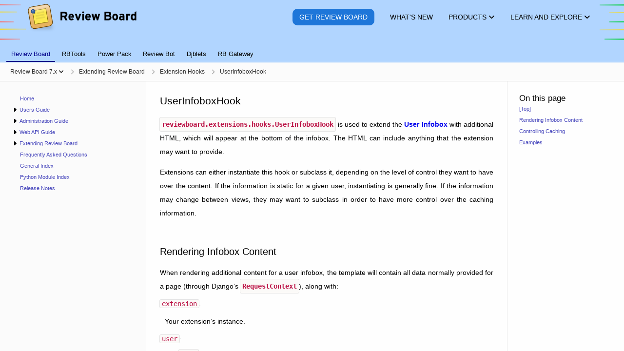

--- FILE ---
content_type: text/html; charset=utf-8
request_url: https://www.reviewboard.org/docs/manual/latest/extending/extensions/hooks/user-infobox-hook/
body_size: 25073
content:
<!DOCTYPE html>


<html lang="en" data-ink-color-scheme="light">






 <head>
  <title>UserInfoboxHook | Review Board latest Documentation | Review Board</title>
  <meta name="verify-v1" content="/vgxjKKkRqOwvTzqmBOZF9r43jNaxn+G0JkiYyN8lpc=" />
  <meta http-equiv="X-UA-Compatible" content="IE=edge" />
  <meta http-equiv="Content-Type" content="text/html; charset=utf-8">
  <meta property="og:site_name" content="Review Board">
  <meta property="og:url" content="https://www.reviewboard.org/docs/manual/latest/extending/extensions/hooks/user-infobox-hook/" />
  <meta property="og:type" content="website">
  <meta property="og:locale" content="en_US">
  <meta name="twitter:card" content="summary_large_image">
  <meta name="twitter:site" content="@reviewboard">
  <meta name="twitter:creator" content="@reviewboard">
  <meta name="twitter:url" content="https://www.reviewboard.org/docs/manual/latest/extending/extensions/hooks/user-infobox-hook/">

  <meta property="og:title" content="UserInfoboxHook | Review Board latest Documentation">
  <meta name="twitter:title" content="UserInfoboxHook | Review Board latest Documentation">
  <meta name="twitter:text:title" content="UserInfoboxHook | Review Board latest Documentation">



  <meta property="og:image" content="https://www.reviewboard.org/static/rbsite/images/social-image.164d968be485.png">
  <meta name="twitter:image" content="https://www.reviewboard.org/static/rbsite/images/social-image.164d968be485.png">


  <meta name="twitter:image:alt" content="Review Board Logo">


  <meta name="viewport" content="width=device-width, initial-scale=1" />




 <link rel="prev" href="../url-hook/">


 <link rel="next" href="../user-page-sidebar-items-hook/">


  <link rel="canonical" href="https://www.reviewboard.org/docs/manual/latest/extending/extensions/hooks/user-infobox-hook/" />
  <link rel="shortcut icon" type="image/x-icon" href="/static/rbsite/images/favicon.3161c840d49e.ico" />
  <link href="https://plus.google.com/109184782906613915461" rel="publisher" />
  
<link href="/static/rbsite/css/common.min.a1b7f17fb1e6.css" rel="stylesheet" type="text/css" />



<link href="/static/lib/css/docs.min.526e6570b65f.css" rel="stylesheet" type="text/css" />







  <script src="https://js.stripe.com/v3/" defer></script>
<script type="text/javascript" src="/static/lib/js/3rdparty-base.min.9f36d8ff25d7.js" charset="utf-8"></script>

 </head>








 <body class="-has-sidebar -is-docs-page">



  <div id="headers-container" role="presentation">









   <header class="rbws-c-page-headerbar" role="banner"
           aria-label="Page header">
    <div class="rbws-c-page-headerbar__branding" role="presentation">
     <a class="rbws-c-page-headerbar__home-link"
        href="/" aria-label="Review Board">
      <img class="rbws-c-page-headerbar__logo"
           src="/static/rbsite/images/branding-logo.a3729b0eb2d4.png" srcset="/static/rbsite/images/branding-logo.a3729b0eb2d4.png 1x, /static/rbsite/images/branding-logo@2x.b9b038b1705d.png 2x, /static/rbsite/images/branding-logo@3x.464830db6db3.png 3x, /static/rbsite/images/branding-logo@4x.a5579a40ecb2.png 4x"
           width="225" height="62" alt="" aria-hidden="true" />
     </a>
    </div>

    <nav class="rbws-c-page-headerbar__nav" id="page-header"
         aria-label="Main pages">



     <li class="rbws-c-page-headerbar__nav-item rbws-c-cta"
          >
      <a class="rbws-c-page-headerbar__nav-item-link" href="/get/">
       <span class="rbws-c-page-headerbar__nav-item-link-label rbws-c-cta__action">
        Get Review Board
       </span>

      </a>

     </li>



     <li class="rbws-c-page-headerbar__nav-item"
          >
      <a class="rbws-c-page-headerbar__nav-item-link" href="/news/">
       <span class="rbws-c-page-headerbar__nav-item-link-label">
        What&#x27;s New
       </span>

      </a>

     </li>



     <li class="rbws-c-page-headerbar__nav-item -has-menu"
          aria-controls="header-nav-products-menu">
      <a class="rbws-c-page-headerbar__nav-item-link" href="/downloads/">
       <span class="rbws-c-page-headerbar__nav-item-link-label">
        Products
       </span>

       <span class="rbws-c-page-headerbar__nav-item-icon rbws-icon-dropdown"></span>

      </a>

      <menu class="rbws-c-menu rbws-c-header-menu -align-center -is-complex"
            id="header-nav-products-menu">


       <li class="rbws-c-menu__item">
        <a class="rbws-c-menu__item-link" href="/get/">
         <span class="rbws-c-header-menu__item-name">
          Review Board
         </span>

         <span class="rbws-c-header-menu__item-description">
          Code review, image review, and document review
         </span>

        </a>

        <nav class="rbws-c-header-menu__item-sublinks"
             aria-label="Other links for Review Board">

         <li class="rbws-c-header-menu__item-sublink">
          <a href="/docs/manual/latest/">Documentation</a>
         </li>

         <li class="rbws-c-header-menu__item-sublink">
          <a href="/docs/releasenotes/reviewboard/">Release Notes</a>
         </li>

        </nav>

       </li>


       <li class="rbws-c-menu__item">
        <a class="rbws-c-menu__item-link" href="/powerpack/">
         <span class="rbws-c-header-menu__item-name">
          Power Pack
         </span>

         <span class="rbws-c-header-menu__item-description">
          Enterprise integrations, reports, and enhanced document review
         </span>

        </a>

        <nav class="rbws-c-header-menu__item-sublinks"
             aria-label="Other links for Power Pack">

         <li class="rbws-c-header-menu__item-sublink">
          <a href="/powerpack/trial/">Try for 60 Days</a>
         </li>

         <li class="rbws-c-header-menu__item-sublink">
          <a href="/powerpack/purchase/">Purchase</a>
         </li>

        </nav>

       </li>


       <li class="rbws-c-menu__item">
        <a class="rbws-c-menu__item-link" href="https://rbcommons.com/">
         <span class="rbws-c-header-menu__item-name">
          RBCommons
         </span>

         <span class="rbws-c-header-menu__item-description">
          Review Board as a Service, hosted by us
         </span>

        </a>

        <nav class="rbws-c-header-menu__item-sublinks"
             aria-label="Other links for RBCommons">

         <li class="rbws-c-header-menu__item-sublink">
          <a href="https://rbcommons.com/plans/">Pricing</a>
         </li>

        </nav>

       </li>


       <li class="rbws-c-menu__item">
        <a class="rbws-c-menu__item-link" href="/downloads/rbtools/">
         <span class="rbws-c-header-menu__item-name">
          RBTools
         </span>

         <span class="rbws-c-header-menu__item-description">
          Command line tools and Python API for Review Board
         </span>

        </a>

        <nav class="rbws-c-header-menu__item-sublinks"
             aria-label="Other links for RBTools">

         <li class="rbws-c-header-menu__item-sublink">
          <a href="/docs/rbtools/latest/">Documentation</a>
         </li>

         <li class="rbws-c-header-menu__item-sublink">
          <a href="/docs/releasenotes/rbtools/">Release Notes</a>
         </li>

        </nav>

       </li>


       <li class="rbws-c-menu__item">
        <a class="rbws-c-menu__item-link" href="/downloads/reviewbot/">
         <span class="rbws-c-header-menu__item-name">
          Review Bot
         </span>

         <span class="rbws-c-header-menu__item-description">
          Automated code review, connecting tools you already use
         </span>

        </a>

        <nav class="rbws-c-header-menu__item-sublinks"
             aria-label="Other links for Review Bot">

         <li class="rbws-c-header-menu__item-sublink">
          <a href="/docs/reviewbot/latest/">Documentation</a>
         </li>

         <li class="rbws-c-header-menu__item-sublink">
          <a href="/docs/releasenotes/reviewbot/">Release Notes</a>
         </li>

        </nav>

       </li>


       <li class="rbws-c-menu__item">
        <a class="rbws-c-menu__item-link" href="/downloads/rbgateway/">
         <span class="rbws-c-header-menu__item-name">
          RB Gateway
         </span>

         <span class="rbws-c-header-menu__item-description">
          Manage Git and Mercurial repositories in your network
         </span>

        </a>

        <nav class="rbws-c-header-menu__item-sublinks"
             aria-label="Other links for RB Gateway">

         <li class="rbws-c-header-menu__item-sublink">
          <a href="/docs/rbgateway/latest/">Documentation</a>
         </li>

         <li class="rbws-c-header-menu__item-sublink">
          <a href="/docs/releasenotes/rbgateway/">Release Notes</a>
         </li>

        </nav>

       </li>

      </menu>

     </li>



     <li class="rbws-c-page-headerbar__nav-item -has-menu"
          aria-controls="header-nav-learn-and-explore-menu">
      <a class="rbws-c-page-headerbar__nav-item-link" href="/docs/">
       <span class="rbws-c-page-headerbar__nav-item-link-label">
        Learn and Explore
       </span>

       <span class="rbws-c-page-headerbar__nav-item-icon rbws-icon-dropdown"></span>

      </a>

      <menu class="rbws-c-menu rbws-c-header-menu -align-right"
            id="header-nav-learn-and-explore-menu">


       <li class="rbws-c-menu__item">
        <a class="rbws-c-menu__item-link" href="/docs/manual/latest/users/getting-started/what-is-code-review/">
         <span class="rbws-c-header-menu__item-name">
          What is Code Review?
         </span>

        </a>

       </li>


       <li class="rbws-c-menu__item">
        <a class="rbws-c-menu__item-link" href="/docs/">
         <span class="rbws-c-header-menu__item-name">
          Documentation
         </span>

        </a>

       </li>


       <li class="rbws-c-menu__item">
        <a class="rbws-c-menu__item-link" href="/docs/manual/latest/faq/">
         <span class="rbws-c-header-menu__item-name">
          Frequently Asked Questions
         </span>

        </a>

       </li>


       <li class="rbws-c-menu__item">
        <a class="rbws-c-menu__item-link" href="/support/">
         <span class="rbws-c-header-menu__item-name">
          Support Options
         </span>

        </a>

       </li>


       <li class="rbws-c-menu__item">
        <a class="rbws-c-menu__item-link" href="/integrations/">
         <span class="rbws-c-header-menu__item-name">
          Third-Party Integrations
         </span>

        </a>

       </li>


       <li class="rbws-c-menu__item">
        <a class="rbws-c-menu__item-link" href="https://demo.reviewboard.org">
         <span class="rbws-c-header-menu__item-name">
          Demo
         </span>

        </a>

       </li>

      </menu>

     </li>

    </nav>
   </header>




   <nav class="rbws-c-page-tabs" id="page-tabs" role="tablist" tabindex="0"
        aria-label="Page tabs">
    

 <a class="rbws-c-page-tabs__tab" role="tab" href="/docs/manual/latest/"

    aria-current="page" tabindex="0"

    ara-setsize="6" aria-posinset="1">
   Review Board
 </a>

 <a class="rbws-c-page-tabs__tab" role="tab" href="/docs/rbtools/latest/"

    tabindex="-1"

    ara-setsize="6" aria-posinset="2">
   RBTools
 </a>

 <a class="rbws-c-page-tabs__tab" role="tab" href="/docs/powerpack/latest/"

    tabindex="-1"

    ara-setsize="6" aria-posinset="3">
   Power Pack
 </a>

 <a class="rbws-c-page-tabs__tab" role="tab" href="/docs/reviewbot/latest/"

    tabindex="-1"

    ara-setsize="6" aria-posinset="4">
   Review Bot
 </a>

 <a class="rbws-c-page-tabs__tab" role="tab" href="/docs/djblets/latest/"

    tabindex="-1"

    ara-setsize="6" aria-posinset="5">
   Djblets
 </a>

 <a class="rbws-c-page-tabs__tab" role="tab" href="/docs/rbgateway/latest/"

    tabindex="-1"

    ara-setsize="6" aria-posinset="6">
   RB Gateway
 </a>

</div>

   </nav>







  </div>





  <div id="breadcrumbs-container" role="presentation">
   <button class="rbws-c-sidebar-toggle"
            id="sidebar-toggle"
            aria-controls="sidebar"
            aria-expanded="false"
            aria-label="Open the sidebar"
            data-open-label="Open the sidebar"
            data-close-label="Close the sidebar"><span class="rbws-icon-hamburger-menu" aria-hidden="true"></span></button>
   <nav class="rbws-c-breadcrumbs" id="breadcrumbs">
    <ol class="rbws-c-breadcrumbs__items"
        itemscope itemtype="https://schema.org/BreadcrumbList"
        aria-label="Breadcrumbs">
     

<li class="rbws-c-breadcrumbs__item
     -has-menu"

    aria-haspopup="menu" aria-expanded="false"
    aria-controls="doc-bundle-ver-selector"

    itemscope itemprop="itemListElement" itemtype="https://schema.org/ListItem">
  <a class="rbws-c-breadcrumbs__item-link"
     href="/docs/manual/latest/"
     itemprop="item" itemtype="https://schema.org/WebPage">
   <span itemprop="name">Review Board 7.x</span>

   <button class="rbws-c-breadcrumbs__item-dropdown-button"
           tabindex="-1"
           aria-label="Show menu"
           aria-controls="doc-bundle-ver-selector"></button>

  </a>

  <menu class="rbws-c-menu" id="doc-bundle-ver-selector" role="menu"
        aria-label="Versions">

   <li class="rbws-c-menu__item" role="menuitem" tabindex="-1">
    <a class="rbws-c-menu__item-link" href="/docs/manual/latest/">
     Version 7.x
    </a>
   </li>

   <li class="rbws-c-menu__item" role="menuitem" tabindex="-1">
    <a class="rbws-c-menu__item-link" href="/docs/manual/6.x/">
     Version 6.x
    </a>
   </li>

   <li class="rbws-c-menu__item" role="menuitem" tabindex="-1">
    <a class="rbws-c-menu__item-link" href="/docs/manual/5.0/">
     Version 5.0
    </a>
   </li>

   <li class="rbws-c-menu__item" role="menuitem" tabindex="-1">
    <a class="rbws-c-menu__item-link" href="/docs/manual/4.0/">
     Version 4.0
    </a>
   </li>

   <li class="rbws-c-menu__item" role="menuitem" tabindex="-1">
    <a class="rbws-c-menu__item-link" href="/docs/manual/3.0/">
     Version 3.0
    </a>
   </li>

   <li class="rbws-c-menu__item" role="menuitem" tabindex="-1">
    <a class="rbws-c-menu__item-link" href="/docs/manual/2.5/">
     Version 2.5
    </a>
   </li>

   <li class="rbws-c-menu__item" role="menuitem" tabindex="-1">
    <a class="rbws-c-menu__item-link" href="/docs/manual/2.0/">
     Version 2.0
    </a>
   </li>

   <li class="rbws-c-menu__item" role="menuitem" tabindex="-1">
    <a class="rbws-c-menu__item-link" href="/docs/manual/1.7/">
     Version 1.7
    </a>
   </li>

   <li class="rbws-c-menu__item" role="menuitem" tabindex="-1">
    <a class="rbws-c-menu__item-link" href="/docs/manual/1.6/">
     Version 1.6
    </a>
   </li>

   <li class="rbws-c-menu__item" role="menuitem" tabindex="-1">
    <a class="rbws-c-menu__item-link" href="/docs/manual/1.5/">
     Version 1.5
    </a>
   </li>

   <li class="rbws-c-menu__item" role="menuitem" tabindex="-1">
    <a class="rbws-c-menu__item-link" href="/docs/manual/1.0/">
     Version 1.0
    </a>
   </li>

  </menu>

  <meta itemprop="position" content="1">
</li>

<li class="rbws-c-breadcrumbs__item
    "

    itemscope itemprop="itemListElement" itemtype="https://schema.org/ListItem">
  <a class="rbws-c-breadcrumbs__item-link"
     href="/docs/manual/latest/extending/"
     itemprop="item" itemtype="https://schema.org/WebPage">
   <span itemprop="name">Extending Review Board</span>

  </a>

  <meta itemprop="position" content="2">
</li>

<li class="rbws-c-breadcrumbs__item
    "

    itemscope itemprop="itemListElement" itemtype="https://schema.org/ListItem">
  <a class="rbws-c-breadcrumbs__item-link"
     href="/docs/manual/latest/extending/extensions/hooks/"
     itemprop="item" itemtype="https://schema.org/WebPage">
   <span itemprop="name">Extension Hooks</span>

  </a>

  <meta itemprop="position" content="3">
</li>

<li class="rbws-c-breadcrumbs__item
    "

    itemscope itemprop="itemListElement" itemtype="https://schema.org/ListItem">
  <a class="rbws-c-breadcrumbs__item-link"
     href="/docs/manual/latest/extending/extensions/hooks/user-infobox-hook/"
     itemprop="item" itemtype="https://schema.org/WebPage">
   <span itemprop="name">UserInfoboxHook</span>

  </a>

  <meta itemprop="position" content="4">
</li>


    </ol>
   </nav>
  </div>






  <aside class="rbws-c-sidebar" id="sidebar" role="navigation"
         tabindex="0"
         aria-label="Sidebar">
   <div class="rbws-c-sidebar__content">
 </section>

 <section class="rbws-c-sidebar__section" role="tree"
          aria-label="Table of Contents">
  <menu class="rbws-c-sidebar__items" role="group" id="sidebar-toc-index-menu"><li class="rbws-c-sidebar__item" id="sidebar-toc-index-item" role="treeitem"><a class="rbws-c-sidebar__item-link" href="/docs/manual/latest/" tabindex="-1">Home</a></li><li class="rbws-c-sidebar__item -is-expandable" id="sidebar-toc-users-item" role="treeitem" aria-controls="sidebar-toc-users-menu"><button class="rbws-c-sidebar__item-expander" aria-hidden="true" title="Expand menu" tabindex="-1"></button><a class="rbws-c-sidebar__item-link" href="/docs/manual/latest/users/" tabindex="-1">Users Guide</a><menu class="rbws-c-sidebar__items" role="group" id="sidebar-toc-users-menu"><li class="rbws-c-sidebar__item -is-expandable" id="sidebar-toc-users-getting-started-item" role="treeitem" aria-controls="sidebar-toc-users-getting-started-menu"><button class="rbws-c-sidebar__item-expander" aria-hidden="true" title="Expand menu" tabindex="-1"></button><a class="rbws-c-sidebar__item-link" href="/docs/manual/latest/users/getting-started/" tabindex="-1">Getting Started</a><menu class="rbws-c-sidebar__items" role="group" id="sidebar-toc-users-getting-started-menu"><li class="rbws-c-sidebar__item" id="sidebar-toc-users-getting-started-introduction-item" role="treeitem"><a class="rbws-c-sidebar__item-link" href="/docs/manual/latest/users/getting-started/introduction/" tabindex="-1">Introduction</a></li><li class="rbws-c-sidebar__item" id="sidebar-toc-users-getting-started-what-is-code-review-item" role="treeitem"><a class="rbws-c-sidebar__item-link" href="/docs/manual/latest/users/getting-started/what-is-code-review/" tabindex="-1">What is Code Review?</a></li><li class="rbws-c-sidebar__item" id="sidebar-toc-users-getting-started-workflow-item" role="treeitem"><a class="rbws-c-sidebar__item-link" href="/docs/manual/latest/users/getting-started/workflow/" tabindex="-1">Review Board Workflows</a></li></menu></li><li class="rbws-c-sidebar__item" id="sidebar-toc-users-settings-item" role="treeitem"><a class="rbws-c-sidebar__item-link" href="/docs/manual/latest/users/settings/" tabindex="-1">Account Settings</a></li><li class="rbws-c-sidebar__item" id="sidebar-toc-users-dashboard-item" role="treeitem"><a class="rbws-c-sidebar__item-link" href="/docs/manual/latest/users/dashboard/" tabindex="-1">Dashboard</a></li><li class="rbws-c-sidebar__item -is-expandable" id="sidebar-toc-users-review-requests-item" role="treeitem" aria-controls="sidebar-toc-users-review-requests-menu"><button class="rbws-c-sidebar__item-expander" aria-hidden="true" title="Expand menu" tabindex="-1"></button><a class="rbws-c-sidebar__item-link" href="/docs/manual/latest/users/review-requests/" tabindex="-1">Working with Review Requests</a><menu class="rbws-c-sidebar__items" role="group" id="sidebar-toc-users-review-requests-menu"><li class="rbws-c-sidebar__item" id="sidebar-toc-users-review-requests-overview-item" role="treeitem"><a class="rbws-c-sidebar__item-link" href="/docs/manual/latest/users/review-requests/overview/" tabindex="-1">Overview</a></li><li class="rbws-c-sidebar__item" id="sidebar-toc-users-review-requests-creating-item" role="treeitem"><a class="rbws-c-sidebar__item-link" href="/docs/manual/latest/users/review-requests/creating/" tabindex="-1">Creating Review Requests</a></li><li class="rbws-c-sidebar__item" id="sidebar-toc-users-review-requests-fields-item" role="treeitem"><a class="rbws-c-sidebar__item-link" href="/docs/manual/latest/users/review-requests/fields/" tabindex="-1">Editing Fields</a></li><li class="rbws-c-sidebar__item" id="sidebar-toc-users-review-requests-uploading-diffs-item" role="treeitem"><a class="rbws-c-sidebar__item-link" href="/docs/manual/latest/users/review-requests/uploading-diffs/" tabindex="-1">Uploading Diffs</a></li><li class="rbws-c-sidebar__item" id="sidebar-toc-users-review-requests-uploading-files-item" role="treeitem"><a class="rbws-c-sidebar__item-link" href="/docs/manual/latest/users/review-requests/uploading-files/" tabindex="-1">Uploading File Attachments</a></li><li class="rbws-c-sidebar__item" id="sidebar-toc-users-review-requests-publishing-item" role="treeitem"><a class="rbws-c-sidebar__item-link" href="/docs/manual/latest/users/review-requests/publishing/" tabindex="-1">Publishing Review Requests</a></li><li class="rbws-c-sidebar__item" id="sidebar-toc-users-review-requests-closing-item" role="treeitem"><a class="rbws-c-sidebar__item-link" href="/docs/manual/latest/users/review-requests/closing/" tabindex="-1">Closing Review Requests</a></li></menu></li><li class="rbws-c-sidebar__item -is-expandable" id="sidebar-toc-users-reviews-item" role="treeitem" aria-controls="sidebar-toc-users-reviews-menu"><button class="rbws-c-sidebar__item-expander" aria-hidden="true" title="Expand menu" tabindex="-1"></button><a class="rbws-c-sidebar__item-link" href="/docs/manual/latest/users/reviews/" tabindex="-1">Reviewing</a><menu class="rbws-c-sidebar__items" role="group" id="sidebar-toc-users-reviews-menu"><li class="rbws-c-sidebar__item" id="sidebar-toc-users-reviews-reviews-item" role="treeitem"><a class="rbws-c-sidebar__item-link" href="/docs/manual/latest/users/reviews/reviews/" tabindex="-1">Reviews and Comments</a></li><li class="rbws-c-sidebar__item" id="sidebar-toc-users-reviews-banner-item" role="treeitem"><a class="rbws-c-sidebar__item-link" href="/docs/manual/latest/users/reviews/banner/" tabindex="-1">The Review Banner</a></li><li class="rbws-c-sidebar__item" id="sidebar-toc-users-reviews-drafts-item" role="treeitem"><a class="rbws-c-sidebar__item-link" href="/docs/manual/latest/users/reviews/drafts/" tabindex="-1">Managing and Publishing Drafts</a></li><li class="rbws-c-sidebar__item" id="sidebar-toc-users-reviews-issue-tracking-item" role="treeitem"><a class="rbws-c-sidebar__item-link" href="/docs/manual/latest/users/reviews/issue-tracking/" tabindex="-1">Issue Tracking</a></li><li class="rbws-c-sidebar__item" id="sidebar-toc-users-reviews-reviewing-diffs-item" role="treeitem"><a class="rbws-c-sidebar__item-link" href="/docs/manual/latest/users/reviews/reviewing-diffs/" tabindex="-1">Reviewing Code (Diffs)</a></li><li class="rbws-c-sidebar__item" id="sidebar-toc-users-reviews-reviewing-files-item" role="treeitem"><a class="rbws-c-sidebar__item-link" href="/docs/manual/latest/users/reviews/reviewing-files/" tabindex="-1">Reviewing File Attachments</a></li><li class="rbws-c-sidebar__item" id="sidebar-toc-users-reviews-reviewing-images-item" role="treeitem"><a class="rbws-c-sidebar__item-link" href="/docs/manual/latest/users/reviews/reviewing-images/" tabindex="-1">Reviewing Images</a></li><li class="rbws-c-sidebar__item" id="sidebar-toc-users-reviews-reviewing-markdown-item" role="treeitem"><a class="rbws-c-sidebar__item-link" href="/docs/manual/latest/users/reviews/reviewing-markdown/" tabindex="-1">Reviewing Markdown Files</a></li><li class="rbws-c-sidebar__item" id="sidebar-toc-users-reviews-reviewing-text-files-item" role="treeitem"><a class="rbws-c-sidebar__item-link" href="/docs/manual/latest/users/reviews/reviewing-text-files/" tabindex="-1">Reviewing Text Files</a></li><li class="rbws-c-sidebar__item" id="sidebar-toc-users-reviews-editing-reviews-item" role="treeitem"><a class="rbws-c-sidebar__item-link" href="/docs/manual/latest/users/reviews/editing-reviews/" tabindex="-1">Creating and Editing Reviews</a></li><li class="rbws-c-sidebar__item" id="sidebar-toc-users-reviews-approving-changes-item" role="treeitem"><a class="rbws-c-sidebar__item-link" href="/docs/manual/latest/users/reviews/approving-changes/" tabindex="-1">Approving Changes (Ship It!)</a></li><li class="rbws-c-sidebar__item" id="sidebar-toc-users-reviews-replying-item" role="treeitem"><a class="rbws-c-sidebar__item-link" href="/docs/manual/latest/users/reviews/replying/" tabindex="-1">Replying to Comments</a></li><li class="rbws-c-sidebar__item" id="sidebar-toc-users-reviews-automated-review-item" role="treeitem"><a class="rbws-c-sidebar__item-link" href="/docs/manual/latest/users/reviews/automated-review/" tabindex="-1">Automated Code Reviews</a></li></menu></li><li class="rbws-c-sidebar__item -is-expandable" id="sidebar-toc-users-searching-item" role="treeitem" aria-controls="sidebar-toc-users-searching-menu"><button class="rbws-c-sidebar__item-expander" aria-hidden="true" title="Expand menu" tabindex="-1"></button><a class="rbws-c-sidebar__item-link" href="/docs/manual/latest/users/searching/" tabindex="-1">Searching</a><menu class="rbws-c-sidebar__items" role="group" id="sidebar-toc-users-searching-menu"><li class="rbws-c-sidebar__item" id="sidebar-toc-users-searching-quick-search-item" role="treeitem"><a class="rbws-c-sidebar__item-link" href="/docs/manual/latest/users/searching/quick-search/" tabindex="-1">Quick Search</a></li><li class="rbws-c-sidebar__item" id="sidebar-toc-users-searching-full-text-search-item" role="treeitem"><a class="rbws-c-sidebar__item-link" href="/docs/manual/latest/users/searching/full-text-search/" tabindex="-1">Full-Text Search</a></li></menu></li><li class="rbws-c-sidebar__item" id="sidebar-toc-users-markdown-item" role="treeitem"><a class="rbws-c-sidebar__item-link" href="/docs/manual/latest/users/markdown/" tabindex="-1">Using Markdown</a></li></menu></li><li class="rbws-c-sidebar__item -is-expandable" id="sidebar-toc-admin-item" role="treeitem" aria-controls="sidebar-toc-admin-menu"><button class="rbws-c-sidebar__item-expander" aria-hidden="true" title="Expand menu" tabindex="-1"></button><a class="rbws-c-sidebar__item-link" href="/docs/manual/latest/admin/" tabindex="-1">Administration Guide</a><menu class="rbws-c-sidebar__items" role="group" id="sidebar-toc-admin-menu"><li class="rbws-c-sidebar__item -is-expandable" id="sidebar-toc-admin-installation-item" role="treeitem" aria-controls="sidebar-toc-admin-installation-menu"><button class="rbws-c-sidebar__item-expander" aria-hidden="true" title="Expand menu" tabindex="-1"></button><a class="rbws-c-sidebar__item-link" href="/docs/manual/latest/admin/installation/" tabindex="-1">Installation</a><menu class="rbws-c-sidebar__items" role="group" id="sidebar-toc-admin-installation-menu"><li class="rbws-c-sidebar__item" id="sidebar-toc-admin-installation-installer-item" role="treeitem"><a class="rbws-c-sidebar__item-link" href="/docs/manual/latest/admin/installation/installer/" tabindex="-1">Installing Review Board</a></li><li class="rbws-c-sidebar__item" id="sidebar-toc-admin-installation-linux-compatibility-item" role="treeitem"><a class="rbws-c-sidebar__item-link" href="/docs/manual/latest/admin/installation/linux-compatibility/" tabindex="-1">Linux System Compatibility</a></li><li class="rbws-c-sidebar__item" id="sidebar-toc-admin-installation-docker-item" role="treeitem"><a class="rbws-c-sidebar__item-link" href="/docs/manual/latest/admin/installation/docker/" tabindex="-1">Installing with Docker</a></li><li class="rbws-c-sidebar__item" id="sidebar-toc-admin-installation-linux-item" role="treeitem"><a class="rbws-c-sidebar__item-link" href="/docs/manual/latest/admin/installation/linux/" tabindex="-1">Manually Installing on Linux</a></li><li class="rbws-c-sidebar__item" id="sidebar-toc-admin-installation-osx-item" role="treeitem"><a class="rbws-c-sidebar__item-link" href="/docs/manual/latest/admin/installation/osx/" tabindex="-1">Installing on macOS</a></li><li class="rbws-c-sidebar__item" id="sidebar-toc-admin-installation-windows-item" role="treeitem"><a class="rbws-c-sidebar__item-link" href="/docs/manual/latest/admin/installation/windows/" tabindex="-1">Installing on Windows</a></li><li class="rbws-c-sidebar__item" id="sidebar-toc-admin-installation-development-releases-item" role="treeitem"><a class="rbws-c-sidebar__item-link" href="/docs/manual/latest/admin/installation/development-releases/" tabindex="-1">Installing Development Releases</a></li><li class="rbws-c-sidebar__item" id="sidebar-toc-admin-installation-creating-sites-item" role="treeitem"><a class="rbws-c-sidebar__item-link" href="/docs/manual/latest/admin/installation/creating-sites/" tabindex="-1">Creating a Review Board Site</a></li></menu></li><li class="rbws-c-sidebar__item -is-expandable" id="sidebar-toc-admin-upgrading-item" role="treeitem" aria-controls="sidebar-toc-admin-upgrading-menu"><button class="rbws-c-sidebar__item-expander" aria-hidden="true" title="Expand menu" tabindex="-1"></button><a class="rbws-c-sidebar__item-link" href="/docs/manual/latest/admin/upgrading/" tabindex="-1">Upgrading</a><menu class="rbws-c-sidebar__items" role="group" id="sidebar-toc-admin-upgrading-menu"><li class="rbws-c-sidebar__item" id="sidebar-toc-admin-upgrading-upgrading-reviewboard-item" role="treeitem"><a class="rbws-c-sidebar__item-link" href="/docs/manual/latest/admin/upgrading/upgrading-reviewboard/" tabindex="-1">Upgrading Review Board</a></li><li class="rbws-c-sidebar__item" id="sidebar-toc-admin-upgrading-upgrading-sites-item" role="treeitem"><a class="rbws-c-sidebar__item-link" href="/docs/manual/latest/admin/upgrading/upgrading-sites/" tabindex="-1">Upgrading Review Board Sites</a></li></menu></li><li class="rbws-c-sidebar__item -is-expandable" id="sidebar-toc-admin-optimization-item" role="treeitem" aria-controls="sidebar-toc-admin-optimization-menu"><button class="rbws-c-sidebar__item-expander" aria-hidden="true" title="Expand menu" tabindex="-1"></button><a class="rbws-c-sidebar__item-link" href="/docs/manual/latest/admin/optimization/" tabindex="-1">Optimization</a><menu class="rbws-c-sidebar__items" role="group" id="sidebar-toc-admin-optimization-menu"><li class="rbws-c-sidebar__item" id="sidebar-toc-admin-optimization-general-item" role="treeitem"><a class="rbws-c-sidebar__item-link" href="/docs/manual/latest/admin/optimization/general/" tabindex="-1">Optimizing and Scaling Review Board</a></li></menu></li><li class="rbws-c-sidebar__item -is-expandable" id="sidebar-toc-admin-admin-ui-item" role="treeitem" aria-controls="sidebar-toc-admin-admin-ui-menu"><button class="rbws-c-sidebar__item-expander" aria-hidden="true" title="Expand menu" tabindex="-1"></button><a class="rbws-c-sidebar__item-link" href="/docs/manual/latest/admin/admin-ui/" tabindex="-1">Administration UI</a><menu class="rbws-c-sidebar__items" role="group" id="sidebar-toc-admin-admin-ui-menu"><li class="rbws-c-sidebar__item" id="sidebar-toc-admin-admin-ui-overview-item" role="treeitem"><a class="rbws-c-sidebar__item-link" href="/docs/manual/latest/admin/admin-ui/overview/" tabindex="-1">Overview of the Administration UI</a></li><li class="rbws-c-sidebar__item" id="sidebar-toc-admin-admin-ui-dashboard-item" role="treeitem"><a class="rbws-c-sidebar__item-link" href="/docs/manual/latest/admin/admin-ui/dashboard/" tabindex="-1">Administrator Dashboard</a></li><li class="rbws-c-sidebar__item" id="sidebar-toc-admin-admin-ui-database-item" role="treeitem"><a class="rbws-c-sidebar__item-link" href="/docs/manual/latest/admin/admin-ui/database/" tabindex="-1">Database Management</a></li></menu></li><li class="rbws-c-sidebar__item -is-expandable" id="sidebar-toc-admin-configuration-item" role="treeitem" aria-controls="sidebar-toc-admin-configuration-menu"><button class="rbws-c-sidebar__item-expander" aria-hidden="true" title="Expand menu" tabindex="-1"></button><a class="rbws-c-sidebar__item-link" href="/docs/manual/latest/admin/configuration/" tabindex="-1">Configuration</a><menu class="rbws-c-sidebar__items" role="group" id="sidebar-toc-admin-configuration-menu"><li class="rbws-c-sidebar__item -is-expandable" id="sidebar-toc-admin-configuration-settings-item" role="treeitem" aria-controls="sidebar-toc-admin-configuration-settings-menu"><button class="rbws-c-sidebar__item-expander" aria-hidden="true" title="Expand menu" tabindex="-1"></button><a class="rbws-c-sidebar__item-link" href="/docs/manual/latest/admin/configuration/settings/" tabindex="-1">Site Settings</a><menu class="rbws-c-sidebar__items" role="group" id="sidebar-toc-admin-configuration-settings-menu"><li class="rbws-c-sidebar__item" id="sidebar-toc-admin-configuration-general-settings-item" role="treeitem"><a class="rbws-c-sidebar__item-link" href="/docs/manual/latest/admin/configuration/general-settings/" tabindex="-1">General Settings</a></li><li class="rbws-c-sidebar__item" id="sidebar-toc-admin-configuration-authentication-settings-item" role="treeitem"><a class="rbws-c-sidebar__item-link" href="/docs/manual/latest/admin/configuration/authentication-settings/" tabindex="-1">Authentication Settings</a></li><li class="rbws-c-sidebar__item" id="sidebar-toc-admin-configuration-avatar-services-settings-item" role="treeitem"><a class="rbws-c-sidebar__item-link" href="/docs/manual/latest/admin/configuration/avatar-services-settings/" tabindex="-1">Avatar Services Settings</a></li><li class="rbws-c-sidebar__item" id="sidebar-toc-admin-configuration-email-settings-item" role="treeitem"><a class="rbws-c-sidebar__item-link" href="/docs/manual/latest/admin/configuration/email-settings/" tabindex="-1">E-Mail Settings</a></li><li class="rbws-c-sidebar__item" id="sidebar-toc-admin-configuration-diffviewer-settings-item" role="treeitem"><a class="rbws-c-sidebar__item-link" href="/docs/manual/latest/admin/configuration/diffviewer-settings/" tabindex="-1">Diff Viewer Settings</a></li><li class="rbws-c-sidebar__item" id="sidebar-toc-admin-configuration-logging-settings-item" role="treeitem"><a class="rbws-c-sidebar__item-link" href="/docs/manual/latest/admin/configuration/logging-settings/" tabindex="-1">Logging Settings</a></li><li class="rbws-c-sidebar__item" id="sidebar-toc-admin-configuration-ssh-settings-item" role="treeitem"><a class="rbws-c-sidebar__item-link" href="/docs/manual/latest/admin/configuration/ssh-settings/" tabindex="-1">SSH Settings</a></li><li class="rbws-c-sidebar__item" id="sidebar-toc-admin-configuration-file-storage-settings-item" role="treeitem"><a class="rbws-c-sidebar__item-link" href="/docs/manual/latest/admin/configuration/file-storage-settings/" tabindex="-1">File Storage Settings</a></li><li class="rbws-c-sidebar__item" id="sidebar-toc-admin-configuration-privacy-settings-item" role="treeitem"><a class="rbws-c-sidebar__item-link" href="/docs/manual/latest/admin/configuration/privacy-settings/" tabindex="-1">User Privacy Settings</a></li><li class="rbws-c-sidebar__item" id="sidebar-toc-admin-configuration-search-settings-item" role="treeitem"><a class="rbws-c-sidebar__item-link" href="/docs/manual/latest/admin/configuration/search-settings/" tabindex="-1">Search Settings</a></li></menu></li><li class="rbws-c-sidebar__item" id="sidebar-toc-admin-configuration-access-control-item" role="treeitem"><a class="rbws-c-sidebar__item-link" href="/docs/manual/latest/admin/configuration/access-control/" tabindex="-1">Access Control</a></li><li class="rbws-c-sidebar__item" id="sidebar-toc-admin-configuration-email-item" role="treeitem"><a class="rbws-c-sidebar__item-link" href="/docs/manual/latest/admin/configuration/email/" tabindex="-1">Working with E-Mail</a></li><li class="rbws-c-sidebar__item" id="sidebar-toc-admin-configuration-default-reviewers-item" role="treeitem"><a class="rbws-c-sidebar__item-link" href="/docs/manual/latest/admin/configuration/default-reviewers/" tabindex="-1">Default Reviewers</a></li><li class="rbws-c-sidebar__item" id="sidebar-toc-admin-configuration-permission-groups-item" role="treeitem"><a class="rbws-c-sidebar__item-link" href="/docs/manual/latest/admin/configuration/permission-groups/" tabindex="-1">Permission Groups</a></li><li class="rbws-c-sidebar__item -is-expandable" id="sidebar-toc-admin-configuration-repositories-item" role="treeitem" aria-controls="sidebar-toc-admin-configuration-repositories-menu"><button class="rbws-c-sidebar__item-expander" aria-hidden="true" title="Expand menu" tabindex="-1"></button><a class="rbws-c-sidebar__item-link" href="/docs/manual/latest/admin/configuration/repositories/" tabindex="-1">Repositories</a><menu class="rbws-c-sidebar__items" role="group" id="sidebar-toc-admin-configuration-repositories-menu"><li class="rbws-c-sidebar__item" id="sidebar-toc-admin-configuration-repositories-bazaar-item" role="treeitem"><a class="rbws-c-sidebar__item-link" href="/docs/manual/latest/admin/configuration/repositories/bazaar/" tabindex="-1">Bazaar Repositories</a></li><li class="rbws-c-sidebar__item" id="sidebar-toc-admin-configuration-repositories-cvs-item" role="treeitem"><a class="rbws-c-sidebar__item-link" href="/docs/manual/latest/admin/configuration/repositories/cvs/" tabindex="-1">CVS Repositories</a></li><li class="rbws-c-sidebar__item" id="sidebar-toc-admin-configuration-repositories-git-item" role="treeitem"><a class="rbws-c-sidebar__item-link" href="/docs/manual/latest/admin/configuration/repositories/git/" tabindex="-1">Git Repositories</a></li><li class="rbws-c-sidebar__item" id="sidebar-toc-admin-configuration-repositories-clearcase-item" role="treeitem"><a class="rbws-c-sidebar__item-link" href="/docs/manual/latest/admin/configuration/repositories/clearcase/" tabindex="-1">HCL VersionVault and IBM ClearCase</a></li><li class="rbws-c-sidebar__item" id="sidebar-toc-admin-configuration-repositories-mercurial-item" role="treeitem"><a class="rbws-c-sidebar__item-link" href="/docs/manual/latest/admin/configuration/repositories/mercurial/" tabindex="-1">Mercurial Repositories</a></li><li class="rbws-c-sidebar__item" id="sidebar-toc-admin-configuration-repositories-perforce-item" role="treeitem"><a class="rbws-c-sidebar__item-link" href="/docs/manual/latest/admin/configuration/repositories/perforce/" tabindex="-1">Perforce Repositories</a></li><li class="rbws-c-sidebar__item" id="sidebar-toc-admin-configuration-repositories-subversion-item" role="treeitem"><a class="rbws-c-sidebar__item-link" href="/docs/manual/latest/admin/configuration/repositories/subversion/" tabindex="-1">Subversion Repositories</a></li><li class="rbws-c-sidebar__item" id="sidebar-toc-admin-configuration-repositories-assembla-item" role="treeitem"><a class="rbws-c-sidebar__item-link" href="/docs/manual/latest/admin/configuration/repositories/assembla/" tabindex="-1">Assembla Repositories</a></li><li class="rbws-c-sidebar__item" id="sidebar-toc-admin-configuration-repositories-aws-codecommit-item" role="treeitem"><a class="rbws-c-sidebar__item-link" href="/docs/manual/latest/admin/configuration/repositories/aws-codecommit/" tabindex="-1">AWS CodeCommit Repositories</a></li><li class="rbws-c-sidebar__item" id="sidebar-toc-admin-configuration-repositories-beanstalk-item" role="treeitem"><a class="rbws-c-sidebar__item-link" href="/docs/manual/latest/admin/configuration/repositories/beanstalk/" tabindex="-1">Beanstalk Repositories</a></li><li class="rbws-c-sidebar__item" id="sidebar-toc-admin-configuration-repositories-bitbucket-item" role="treeitem"><a class="rbws-c-sidebar__item-link" href="/docs/manual/latest/admin/configuration/repositories/bitbucket/" tabindex="-1">Bitbucket Repositories</a></li><li class="rbws-c-sidebar__item" id="sidebar-toc-admin-configuration-repositories-bitbucket-server-item" role="treeitem"><a class="rbws-c-sidebar__item-link" href="/docs/manual/latest/admin/configuration/repositories/bitbucket-server/" tabindex="-1">Bitbucket Server Repositories</a></li><li class="rbws-c-sidebar__item" id="sidebar-toc-admin-configuration-repositories-codebasehq-item" role="treeitem"><a class="rbws-c-sidebar__item-link" href="/docs/manual/latest/admin/configuration/repositories/codebasehq/" tabindex="-1">Codebase HQ Repositories</a></li><li class="rbws-c-sidebar__item" id="sidebar-toc-admin-configuration-repositories-fedorahosted-item" role="treeitem"><a class="rbws-c-sidebar__item-link" href="/docs/manual/latest/admin/configuration/repositories/fedorahosted/" tabindex="-1">Fedora Hosted Repositories</a></li><li class="rbws-c-sidebar__item" id="sidebar-toc-admin-configuration-repositories-gerrit-item" role="treeitem"><a class="rbws-c-sidebar__item-link" href="/docs/manual/latest/admin/configuration/repositories/gerrit/" tabindex="-1">Gerrit Repositories</a></li><li class="rbws-c-sidebar__item" id="sidebar-toc-admin-configuration-repositories-github-item" role="treeitem"><a class="rbws-c-sidebar__item-link" href="/docs/manual/latest/admin/configuration/repositories/github/" tabindex="-1">GitHub Repositories</a></li><li class="rbws-c-sidebar__item" id="sidebar-toc-admin-configuration-repositories-github-enterprise-item" role="treeitem"><a class="rbws-c-sidebar__item-link" href="/docs/manual/latest/admin/configuration/repositories/github-enterprise/" tabindex="-1">GitHub Enterprise Repositories</a></li><li class="rbws-c-sidebar__item" id="sidebar-toc-admin-configuration-repositories-gitlab-item" role="treeitem"><a class="rbws-c-sidebar__item-link" href="/docs/manual/latest/admin/configuration/repositories/gitlab/" tabindex="-1">GitLab Repositories</a></li><li class="rbws-c-sidebar__item" id="sidebar-toc-admin-configuration-repositories-gitorious-item" role="treeitem"><a class="rbws-c-sidebar__item-link" href="/docs/manual/latest/admin/configuration/repositories/gitorious/" tabindex="-1">Gitorious Repositories</a></li><li class="rbws-c-sidebar__item" id="sidebar-toc-admin-configuration-repositories-sos-item" role="treeitem"><a class="rbws-c-sidebar__item-link" href="/docs/manual/latest/admin/configuration/repositories/sos/" tabindex="-1">Cliosoft SOS Repositories</a></li><li class="rbws-c-sidebar__item" id="sidebar-toc-admin-configuration-repositories-sourceforge-item" role="treeitem"><a class="rbws-c-sidebar__item-link" href="/docs/manual/latest/admin/configuration/repositories/sourceforge/" tabindex="-1">SourceForge Repositories</a></li><li class="rbws-c-sidebar__item" id="sidebar-toc-admin-configuration-repositories-unfuddle-item" role="treeitem"><a class="rbws-c-sidebar__item-link" href="/docs/manual/latest/admin/configuration/repositories/unfuddle/" tabindex="-1">Unfuddle STACK Repositories</a></li><li class="rbws-c-sidebar__item" id="sidebar-toc-admin-configuration-repositories-visualstudio-item" role="treeitem"><a class="rbws-c-sidebar__item-link" href="/docs/manual/latest/admin/configuration/repositories/visualstudio/" tabindex="-1">VisualStudio.com Repositories</a></li></menu></li><li class="rbws-c-sidebar__item" id="sidebar-toc-admin-configuration-review-groups-item" role="treeitem"><a class="rbws-c-sidebar__item-link" href="/docs/manual/latest/admin/configuration/review-groups/" tabindex="-1">Review Groups</a></li><li class="rbws-c-sidebar__item" id="sidebar-toc-admin-configuration-users-item" role="treeitem"><a class="rbws-c-sidebar__item-link" href="/docs/manual/latest/admin/configuration/users/" tabindex="-1">Users</a></li><li class="rbws-c-sidebar__item" id="sidebar-toc-admin-configuration-webhooks-item" role="treeitem"><a class="rbws-c-sidebar__item-link" href="/docs/manual/latest/admin/configuration/webhooks/" tabindex="-1">WebHooks</a></li></menu></li><li class="rbws-c-sidebar__item" id="sidebar-toc-admin-extensions-item" role="treeitem"><a class="rbws-c-sidebar__item-link" href="/docs/manual/latest/admin/extensions/" tabindex="-1">Extensions</a></li><li class="rbws-c-sidebar__item -is-expandable" id="sidebar-toc-admin-integrations-item" role="treeitem" aria-controls="sidebar-toc-admin-integrations-menu"><button class="rbws-c-sidebar__item-expander" aria-hidden="true" title="Expand menu" tabindex="-1"></button><a class="rbws-c-sidebar__item-link" href="/docs/manual/latest/admin/integrations/" tabindex="-1">Integrations</a><menu class="rbws-c-sidebar__items" role="group" id="sidebar-toc-admin-integrations-menu"><li class="rbws-c-sidebar__item" id="sidebar-toc-admin-integrations-asana-item" role="treeitem"><a class="rbws-c-sidebar__item-link" href="/docs/manual/latest/admin/integrations/asana/" tabindex="-1">Asana Integration</a></li><li class="rbws-c-sidebar__item" id="sidebar-toc-admin-integrations-circle-ci-item" role="treeitem"><a class="rbws-c-sidebar__item-link" href="/docs/manual/latest/admin/integrations/circle-ci/" tabindex="-1">CircleCI Integration</a></li><li class="rbws-c-sidebar__item" id="sidebar-toc-admin-integrations-discord-item" role="treeitem"><a class="rbws-c-sidebar__item-link" href="/docs/manual/latest/admin/integrations/discord/" tabindex="-1">Discord Integration</a></li><li class="rbws-c-sidebar__item" id="sidebar-toc-admin-integrations-idonethis-item" role="treeitem"><a class="rbws-c-sidebar__item-link" href="/docs/manual/latest/admin/integrations/idonethis/" tabindex="-1">I Done This Integration</a></li><li class="rbws-c-sidebar__item" id="sidebar-toc-admin-integrations-jenkins-ci-item" role="treeitem"><a class="rbws-c-sidebar__item-link" href="/docs/manual/latest/admin/integrations/jenkins-ci/" tabindex="-1">Jenkins CI Integration</a></li><li class="rbws-c-sidebar__item" id="sidebar-toc-admin-integrations-matrix-item" role="treeitem"><a class="rbws-c-sidebar__item-link" href="/docs/manual/latest/admin/integrations/matrix/" tabindex="-1">Matrix Integration</a></li><li class="rbws-c-sidebar__item" id="sidebar-toc-admin-integrations-mattermost-item" role="treeitem"><a class="rbws-c-sidebar__item-link" href="/docs/manual/latest/admin/integrations/mattermost/" tabindex="-1">Mattermost Integration</a></li><li class="rbws-c-sidebar__item" id="sidebar-toc-admin-integrations-microsoft-teams-item" role="treeitem"><a class="rbws-c-sidebar__item-link" href="/docs/manual/latest/admin/integrations/microsoft-teams/" tabindex="-1">Microsoft Teams Integration</a></li><li class="rbws-c-sidebar__item" id="sidebar-toc-admin-integrations-slack-item" role="treeitem"><a class="rbws-c-sidebar__item-link" href="/docs/manual/latest/admin/integrations/slack/" tabindex="-1">Slack Integration</a></li><li class="rbws-c-sidebar__item" id="sidebar-toc-admin-integrations-travis-ci-item" role="treeitem"><a class="rbws-c-sidebar__item-link" href="/docs/manual/latest/admin/integrations/travis-ci/" tabindex="-1">Travis CI Integration</a></li><li class="rbws-c-sidebar__item" id="sidebar-toc-admin-integrations-trello-item" role="treeitem"><a class="rbws-c-sidebar__item-link" href="/docs/manual/latest/admin/integrations/trello/" tabindex="-1">Trello Integration</a></li></menu></li><li class="rbws-c-sidebar__item -is-expandable" id="sidebar-toc-admin-sites-item" role="treeitem" aria-controls="sidebar-toc-admin-sites-menu"><button class="rbws-c-sidebar__item-expander" aria-hidden="true" title="Expand menu" tabindex="-1"></button><a class="rbws-c-sidebar__item-link" href="/docs/manual/latest/admin/sites/" tabindex="-1">Site Maintenance</a><menu class="rbws-c-sidebar__items" role="group" id="sidebar-toc-admin-sites-menu"><li class="rbws-c-sidebar__item" id="sidebar-toc-admin-sites-rb-site-item" role="treeitem"><a class="rbws-c-sidebar__item-link" href="/docs/manual/latest/admin/sites/rb-site/" tabindex="-1">The rb-site Tool</a></li><li class="rbws-c-sidebar__item" id="sidebar-toc-admin-sites-management-commands-item" role="treeitem"><a class="rbws-c-sidebar__item-link" href="/docs/manual/latest/admin/sites/management-commands/" tabindex="-1">Advanced Management Commands</a></li></menu></li><li class="rbws-c-sidebar__item -is-expandable" id="sidebar-toc-admin-monitoring-item" role="treeitem" aria-controls="sidebar-toc-admin-monitoring-menu"><button class="rbws-c-sidebar__item-expander" aria-hidden="true" title="Expand menu" tabindex="-1"></button><a class="rbws-c-sidebar__item-link" href="/docs/manual/latest/admin/monitoring/" tabindex="-1">Monitoring Review Board</a><menu class="rbws-c-sidebar__items" role="group" id="sidebar-toc-admin-monitoring-menu"><li class="rbws-c-sidebar__item" id="sidebar-toc-admin-monitoring-health-checks-item" role="treeitem"><a class="rbws-c-sidebar__item-link" href="/docs/manual/latest/admin/monitoring/health-checks/" tabindex="-1">Health Checks</a></li></menu></li></menu></li><li class="rbws-c-sidebar__item -is-expandable" id="sidebar-toc-webapi-item" role="treeitem" aria-controls="sidebar-toc-webapi-menu"><button class="rbws-c-sidebar__item-expander" aria-hidden="true" title="Expand menu" tabindex="-1"></button><a class="rbws-c-sidebar__item-link" href="/docs/manual/latest/webapi/" tabindex="-1">Web API Guide</a><menu class="rbws-c-sidebar__items" role="group" id="sidebar-toc-webapi-menu"><li class="rbws-c-sidebar__item" id="sidebar-toc-webapi-2-0-resources-resource-tree-item" role="treeitem"><a class="rbws-c-sidebar__item-link" href="/docs/manual/latest/webapi/2.0/resources/resource-tree/" tabindex="-1">Resource Tree</a></li><li class="rbws-c-sidebar__item -is-expandable" id="sidebar-toc-webapi-2-0-resources-item" role="treeitem" aria-controls="sidebar-toc-webapi-2-0-resources-menu"><button class="rbws-c-sidebar__item-expander" aria-hidden="true" title="Expand menu" tabindex="-1"></button><a class="rbws-c-sidebar__item-link" href="/docs/manual/latest/webapi/2.0/resources/" tabindex="-1">Resources</a><menu class="rbws-c-sidebar__items" role="group" id="sidebar-toc-webapi-2-0-resources-menu"><li class="rbws-c-sidebar__item -is-expandable" id="sidebar-toc-webapi-2-0-resources-root-item" role="treeitem" aria-controls="sidebar-toc-webapi-2-0-resources-root-menu"><button class="rbws-c-sidebar__item-expander" aria-hidden="true" title="Expand menu" tabindex="-1"></button><a class="rbws-c-sidebar__item-link" href="/docs/manual/latest/webapi/2.0/resources/root/" tabindex="-1">Root List Resource</a><menu class="rbws-c-sidebar__items" role="group" id="sidebar-toc-webapi-2-0-resources-root-menu"><li class="rbws-c-sidebar__item -is-expandable" id="sidebar-toc-webapi-2-0-resources-default-reviewer-list-item" role="treeitem" aria-controls="sidebar-toc-webapi-2-0-resources-default-reviewer-list-menu"><button class="rbws-c-sidebar__item-expander" aria-hidden="true" title="Expand menu" tabindex="-1"></button><a class="rbws-c-sidebar__item-link" href="/docs/manual/latest/webapi/2.0/resources/default-reviewer-list/" tabindex="-1">Default Reviewer List Resource</a><menu class="rbws-c-sidebar__items" role="group" id="sidebar-toc-webapi-2-0-resources-default-reviewer-list-menu"><li class="rbws-c-sidebar__item" id="sidebar-toc-webapi-2-0-resources-default-reviewer-item" role="treeitem"><a class="rbws-c-sidebar__item-link" href="/docs/manual/latest/webapi/2.0/resources/default-reviewer/" tabindex="-1">Default Reviewer Resource</a></li></menu></li><li class="rbws-c-sidebar__item -is-expandable" id="sidebar-toc-webapi-2-0-resources-extension-list-item" role="treeitem" aria-controls="sidebar-toc-webapi-2-0-resources-extension-list-menu"><button class="rbws-c-sidebar__item-expander" aria-hidden="true" title="Expand menu" tabindex="-1"></button><a class="rbws-c-sidebar__item-link" href="/docs/manual/latest/webapi/2.0/resources/extension-list/" tabindex="-1">Extension List Resource</a><menu class="rbws-c-sidebar__items" role="group" id="sidebar-toc-webapi-2-0-resources-extension-list-menu"><li class="rbws-c-sidebar__item" id="sidebar-toc-webapi-2-0-resources-extension-item" role="treeitem"><a class="rbws-c-sidebar__item-link" href="/docs/manual/latest/webapi/2.0/resources/extension/" tabindex="-1">Extension Resource</a></li></menu></li><li class="rbws-c-sidebar__item -is-expandable" id="sidebar-toc-webapi-2-0-resources-hosting-service-account-list-item" role="treeitem" aria-controls="sidebar-toc-webapi-2-0-resources-hosting-service-account-list-menu"><button class="rbws-c-sidebar__item-expander" aria-hidden="true" title="Expand menu" tabindex="-1"></button><a class="rbws-c-sidebar__item-link" href="/docs/manual/latest/webapi/2.0/resources/hosting-service-account-list/" tabindex="-1">Hosting Service Account List Resource</a><menu class="rbws-c-sidebar__items" role="group" id="sidebar-toc-webapi-2-0-resources-hosting-service-account-list-menu"><li class="rbws-c-sidebar__item -is-expandable" id="sidebar-toc-webapi-2-0-resources-hosting-service-account-item" role="treeitem" aria-controls="sidebar-toc-webapi-2-0-resources-hosting-service-account-menu"><button class="rbws-c-sidebar__item-expander" aria-hidden="true" title="Expand menu" tabindex="-1"></button><a class="rbws-c-sidebar__item-link" href="/docs/manual/latest/webapi/2.0/resources/hosting-service-account/" tabindex="-1">Hosting Service Account Resource</a><menu class="rbws-c-sidebar__items" role="group" id="sidebar-toc-webapi-2-0-resources-hosting-service-account-menu"><li class="rbws-c-sidebar__item -is-expandable" id="sidebar-toc-webapi-2-0-resources-remote-repository-list-item" role="treeitem" aria-controls="sidebar-toc-webapi-2-0-resources-remote-repository-list-menu"><button class="rbws-c-sidebar__item-expander" aria-hidden="true" title="Expand menu" tabindex="-1"></button><a class="rbws-c-sidebar__item-link" href="/docs/manual/latest/webapi/2.0/resources/remote-repository-list/" tabindex="-1">Remote Repository List Resource</a></li></menu></li></menu></li><li class="rbws-c-sidebar__item -is-expandable" id="sidebar-toc-webapi-2-0-resources-hosting-service-list-item" role="treeitem" aria-controls="sidebar-toc-webapi-2-0-resources-hosting-service-list-menu"><button class="rbws-c-sidebar__item-expander" aria-hidden="true" title="Expand menu" tabindex="-1"></button><a class="rbws-c-sidebar__item-link" href="/docs/manual/latest/webapi/2.0/resources/hosting-service-list/" tabindex="-1">Hosting Service List Resource</a><menu class="rbws-c-sidebar__items" role="group" id="sidebar-toc-webapi-2-0-resources-hosting-service-list-menu"><li class="rbws-c-sidebar__item" id="sidebar-toc-webapi-2-0-resources-hosting-service-item" role="treeitem"><a class="rbws-c-sidebar__item-link" href="/docs/manual/latest/webapi/2.0/resources/hosting-service/" tabindex="-1">Hosting Service Resource</a></li></menu></li><li class="rbws-c-sidebar__item -is-expandable" id="sidebar-toc-webapi-2-0-resources-oauth-application-list-item" role="treeitem" aria-controls="sidebar-toc-webapi-2-0-resources-oauth-application-list-menu"><button class="rbws-c-sidebar__item-expander" aria-hidden="true" title="Expand menu" tabindex="-1"></button><a class="rbws-c-sidebar__item-link" href="/docs/manual/latest/webapi/2.0/resources/oauth-application-list/" tabindex="-1">OAuth2 Applications List Resource</a><menu class="rbws-c-sidebar__items" role="group" id="sidebar-toc-webapi-2-0-resources-oauth-application-list-menu"><li class="rbws-c-sidebar__item" id="sidebar-toc-webapi-2-0-resources-oauth-application-item" role="treeitem"><a class="rbws-c-sidebar__item-link" href="/docs/manual/latest/webapi/2.0/resources/oauth-application/" tabindex="-1">OAuth2 Applications Resource</a></li></menu></li><li class="rbws-c-sidebar__item -is-expandable" id="sidebar-toc-webapi-2-0-resources-oauth-token-list-item" role="treeitem" aria-controls="sidebar-toc-webapi-2-0-resources-oauth-token-list-menu"><button class="rbws-c-sidebar__item-expander" aria-hidden="true" title="Expand menu" tabindex="-1"></button><a class="rbws-c-sidebar__item-link" href="/docs/manual/latest/webapi/2.0/resources/oauth-token-list/" tabindex="-1">OAuth2 Tokens List Resource</a><menu class="rbws-c-sidebar__items" role="group" id="sidebar-toc-webapi-2-0-resources-oauth-token-list-menu"><li class="rbws-c-sidebar__item" id="sidebar-toc-webapi-2-0-resources-oauth-token-item" role="treeitem"><a class="rbws-c-sidebar__item-link" href="/docs/manual/latest/webapi/2.0/resources/oauth-token/" tabindex="-1">OAuth2 Tokens Resource</a></li></menu></li><li class="rbws-c-sidebar__item -is-expandable" id="sidebar-toc-webapi-2-0-resources-repository-list-item" role="treeitem" aria-controls="sidebar-toc-webapi-2-0-resources-repository-list-menu"><button class="rbws-c-sidebar__item-expander" aria-hidden="true" title="Expand menu" tabindex="-1"></button><a class="rbws-c-sidebar__item-link" href="/docs/manual/latest/webapi/2.0/resources/repository-list/" tabindex="-1">Repository List Resource</a><menu class="rbws-c-sidebar__items" role="group" id="sidebar-toc-webapi-2-0-resources-repository-list-menu"><li class="rbws-c-sidebar__item -is-expandable" id="sidebar-toc-webapi-2-0-resources-repository-item" role="treeitem" aria-controls="sidebar-toc-webapi-2-0-resources-repository-menu"><button class="rbws-c-sidebar__item-expander" aria-hidden="true" title="Expand menu" tabindex="-1"></button><a class="rbws-c-sidebar__item-link" href="/docs/manual/latest/webapi/2.0/resources/repository/" tabindex="-1">Repository Resource</a><menu class="rbws-c-sidebar__items" role="group" id="sidebar-toc-webapi-2-0-resources-repository-menu"><li class="rbws-c-sidebar__item -is-expandable" id="sidebar-toc-webapi-2-0-resources-diff-file-attachment-list-item" role="treeitem" aria-controls="sidebar-toc-webapi-2-0-resources-diff-file-attachment-list-menu"><button class="rbws-c-sidebar__item-expander" aria-hidden="true" title="Expand menu" tabindex="-1"></button><a class="rbws-c-sidebar__item-link" href="/docs/manual/latest/webapi/2.0/resources/diff-file-attachment-list/" tabindex="-1">Diff File Attachment List Resource</a></li><li class="rbws-c-sidebar__item" id="sidebar-toc-webapi-2-0-resources-repository-branches-item" role="treeitem"><a class="rbws-c-sidebar__item-link" href="/docs/manual/latest/webapi/2.0/resources/repository-branches/" tabindex="-1">Repository Branches Resource</a></li><li class="rbws-c-sidebar__item" id="sidebar-toc-webapi-2-0-resources-repository-commits-item" role="treeitem"><a class="rbws-c-sidebar__item-link" href="/docs/manual/latest/webapi/2.0/resources/repository-commits/" tabindex="-1">Repository Commits Resource</a></li><li class="rbws-c-sidebar__item -is-expandable" id="sidebar-toc-webapi-2-0-resources-repository-group-list-item" role="treeitem" aria-controls="sidebar-toc-webapi-2-0-resources-repository-group-list-menu"><button class="rbws-c-sidebar__item-expander" aria-hidden="true" title="Expand menu" tabindex="-1"></button><a class="rbws-c-sidebar__item-link" href="/docs/manual/latest/webapi/2.0/resources/repository-group-list/" tabindex="-1">Repository Group List Resource</a></li><li class="rbws-c-sidebar__item" id="sidebar-toc-webapi-2-0-resources-repository-info-item" role="treeitem"><a class="rbws-c-sidebar__item-link" href="/docs/manual/latest/webapi/2.0/resources/repository-info/" tabindex="-1">Repository Info Resource</a></li><li class="rbws-c-sidebar__item -is-expandable" id="sidebar-toc-webapi-2-0-resources-repository-user-list-item" role="treeitem" aria-controls="sidebar-toc-webapi-2-0-resources-repository-user-list-menu"><button class="rbws-c-sidebar__item-expander" aria-hidden="true" title="Expand menu" tabindex="-1"></button><a class="rbws-c-sidebar__item-link" href="/docs/manual/latest/webapi/2.0/resources/repository-user-list/" tabindex="-1">Repository User List Resource</a></li></menu></li></menu></li><li class="rbws-c-sidebar__item -is-expandable" id="sidebar-toc-webapi-2-0-resources-review-group-list-item" role="treeitem" aria-controls="sidebar-toc-webapi-2-0-resources-review-group-list-menu"><button class="rbws-c-sidebar__item-expander" aria-hidden="true" title="Expand menu" tabindex="-1"></button><a class="rbws-c-sidebar__item-link" href="/docs/manual/latest/webapi/2.0/resources/review-group-list/" tabindex="-1">Review Group List Resource</a><menu class="rbws-c-sidebar__items" role="group" id="sidebar-toc-webapi-2-0-resources-review-group-list-menu"><li class="rbws-c-sidebar__item -is-expandable" id="sidebar-toc-webapi-2-0-resources-review-group-item" role="treeitem" aria-controls="sidebar-toc-webapi-2-0-resources-review-group-menu"><button class="rbws-c-sidebar__item-expander" aria-hidden="true" title="Expand menu" tabindex="-1"></button><a class="rbws-c-sidebar__item-link" href="/docs/manual/latest/webapi/2.0/resources/review-group/" tabindex="-1">Review Group Resource</a><menu class="rbws-c-sidebar__items" role="group" id="sidebar-toc-webapi-2-0-resources-review-group-menu"><li class="rbws-c-sidebar__item -is-expandable" id="sidebar-toc-webapi-2-0-resources-review-group-user-list-item" role="treeitem" aria-controls="sidebar-toc-webapi-2-0-resources-review-group-user-list-menu"><button class="rbws-c-sidebar__item-expander" aria-hidden="true" title="Expand menu" tabindex="-1"></button><a class="rbws-c-sidebar__item-link" href="/docs/manual/latest/webapi/2.0/resources/review-group-user-list/" tabindex="-1">Review Group User List Resource</a></li></menu></li></menu></li><li class="rbws-c-sidebar__item -is-expandable" id="sidebar-toc-webapi-2-0-resources-review-request-list-item" role="treeitem" aria-controls="sidebar-toc-webapi-2-0-resources-review-request-list-menu"><button class="rbws-c-sidebar__item-expander" aria-hidden="true" title="Expand menu" tabindex="-1"></button><a class="rbws-c-sidebar__item-link" href="/docs/manual/latest/webapi/2.0/resources/review-request-list/" tabindex="-1">Review Request List Resource</a><menu class="rbws-c-sidebar__items" role="group" id="sidebar-toc-webapi-2-0-resources-review-request-list-menu"><li class="rbws-c-sidebar__item -is-expandable" id="sidebar-toc-webapi-2-0-resources-review-request-item" role="treeitem" aria-controls="sidebar-toc-webapi-2-0-resources-review-request-menu"><button class="rbws-c-sidebar__item-expander" aria-hidden="true" title="Expand menu" tabindex="-1"></button><a class="rbws-c-sidebar__item-link" href="/docs/manual/latest/webapi/2.0/resources/review-request/" tabindex="-1">Review Request Resource</a><menu class="rbws-c-sidebar__items" role="group" id="sidebar-toc-webapi-2-0-resources-review-request-menu"><li class="rbws-c-sidebar__item -is-expandable" id="sidebar-toc-webapi-2-0-resources-change-list-item" role="treeitem" aria-controls="sidebar-toc-webapi-2-0-resources-change-list-menu"><button class="rbws-c-sidebar__item-expander" aria-hidden="true" title="Expand menu" tabindex="-1"></button><a class="rbws-c-sidebar__item-link" href="/docs/manual/latest/webapi/2.0/resources/change-list/" tabindex="-1">Change List Resource</a></li><li class="rbws-c-sidebar__item" id="sidebar-toc-webapi-2-0-resources-diff-context-item" role="treeitem"><a class="rbws-c-sidebar__item-link" href="/docs/manual/latest/webapi/2.0/resources/diff-context/" tabindex="-1">Diff Context Resource</a></li><li class="rbws-c-sidebar__item -is-expandable" id="sidebar-toc-webapi-2-0-resources-diff-list-item" role="treeitem" aria-controls="sidebar-toc-webapi-2-0-resources-diff-list-menu"><button class="rbws-c-sidebar__item-expander" aria-hidden="true" title="Expand menu" tabindex="-1"></button><a class="rbws-c-sidebar__item-link" href="/docs/manual/latest/webapi/2.0/resources/diff-list/" tabindex="-1">Diff List Resource</a></li><li class="rbws-c-sidebar__item -is-expandable" id="sidebar-toc-webapi-2-0-resources-file-attachment-list-item" role="treeitem" aria-controls="sidebar-toc-webapi-2-0-resources-file-attachment-list-menu"><button class="rbws-c-sidebar__item-expander" aria-hidden="true" title="Expand menu" tabindex="-1"></button><a class="rbws-c-sidebar__item-link" href="/docs/manual/latest/webapi/2.0/resources/file-attachment-list/" tabindex="-1">File Attachment List Resource</a></li><li class="rbws-c-sidebar__item -is-expandable" id="sidebar-toc-webapi-2-0-resources-review-list-item" role="treeitem" aria-controls="sidebar-toc-webapi-2-0-resources-review-list-menu"><button class="rbws-c-sidebar__item-expander" aria-hidden="true" title="Expand menu" tabindex="-1"></button><a class="rbws-c-sidebar__item-link" href="/docs/manual/latest/webapi/2.0/resources/review-list/" tabindex="-1">Review List Resource</a></li><li class="rbws-c-sidebar__item -is-expandable" id="sidebar-toc-webapi-2-0-resources-review-request-draft-item" role="treeitem" aria-controls="sidebar-toc-webapi-2-0-resources-review-request-draft-menu"><button class="rbws-c-sidebar__item-expander" aria-hidden="true" title="Expand menu" tabindex="-1"></button><a class="rbws-c-sidebar__item-link" href="/docs/manual/latest/webapi/2.0/resources/review-request-draft/" tabindex="-1">Review Request Draft Resource</a></li><li class="rbws-c-sidebar__item" id="sidebar-toc-webapi-2-0-resources-review-request-last-update-item" role="treeitem"><a class="rbws-c-sidebar__item-link" href="/docs/manual/latest/webapi/2.0/resources/review-request-last-update/" tabindex="-1">Review Request Last Update Resource</a></li><li class="rbws-c-sidebar__item -is-expandable" id="sidebar-toc-webapi-2-0-resources-screenshot-list-item" role="treeitem" aria-controls="sidebar-toc-webapi-2-0-resources-screenshot-list-menu"><button class="rbws-c-sidebar__item-expander" aria-hidden="true" title="Expand menu" tabindex="-1"></button><a class="rbws-c-sidebar__item-link" href="/docs/manual/latest/webapi/2.0/resources/screenshot-list/" tabindex="-1">Screenshot List Resource</a></li><li class="rbws-c-sidebar__item -is-expandable" id="sidebar-toc-webapi-2-0-resources-status-update-list-item" role="treeitem" aria-controls="sidebar-toc-webapi-2-0-resources-status-update-list-menu"><button class="rbws-c-sidebar__item-expander" aria-hidden="true" title="Expand menu" tabindex="-1"></button><a class="rbws-c-sidebar__item-link" href="/docs/manual/latest/webapi/2.0/resources/status-update-list/" tabindex="-1">Status Update List Resource</a></li></menu></li></menu></li><li class="rbws-c-sidebar__item" id="sidebar-toc-webapi-2-0-resources-root-diff-comment-list-item" role="treeitem"><a class="rbws-c-sidebar__item-link" href="/docs/manual/latest/webapi/2.0/resources/root-diff-comment-list/" tabindex="-1">Root Diff Comment List Resource</a></li><li class="rbws-c-sidebar__item" id="sidebar-toc-webapi-2-0-resources-root-file-attachment-comment-list-item" role="treeitem"><a class="rbws-c-sidebar__item-link" href="/docs/manual/latest/webapi/2.0/resources/root-file-attachment-comment-list/" tabindex="-1">Root File Attachment Comment List Resource</a></li><li class="rbws-c-sidebar__item" id="sidebar-toc-webapi-2-0-resources-root-general-comment-list-item" role="treeitem"><a class="rbws-c-sidebar__item-link" href="/docs/manual/latest/webapi/2.0/resources/root-general-comment-list/" tabindex="-1">Root General Comment List Resource</a></li><li class="rbws-c-sidebar__item" id="sidebar-toc-webapi-2-0-resources-root-review-list-item" role="treeitem"><a class="rbws-c-sidebar__item-link" href="/docs/manual/latest/webapi/2.0/resources/root-review-list/" tabindex="-1">Root Review List Resource</a></li><li class="rbws-c-sidebar__item" id="sidebar-toc-webapi-2-0-resources-search-item" role="treeitem"><a class="rbws-c-sidebar__item-link" href="/docs/manual/latest/webapi/2.0/resources/search/" tabindex="-1">Search Resource</a></li><li class="rbws-c-sidebar__item" id="sidebar-toc-webapi-2-0-resources-server-info-item" role="treeitem"><a class="rbws-c-sidebar__item-link" href="/docs/manual/latest/webapi/2.0/resources/server-info/" tabindex="-1">Server Info Resource</a></li><li class="rbws-c-sidebar__item" id="sidebar-toc-webapi-2-0-resources-session-item" role="treeitem"><a class="rbws-c-sidebar__item-link" href="/docs/manual/latest/webapi/2.0/resources/session/" tabindex="-1">Session Resource</a></li><li class="rbws-c-sidebar__item -is-expandable" id="sidebar-toc-webapi-2-0-resources-user-list-item" role="treeitem" aria-controls="sidebar-toc-webapi-2-0-resources-user-list-menu"><button class="rbws-c-sidebar__item-expander" aria-hidden="true" title="Expand menu" tabindex="-1"></button><a class="rbws-c-sidebar__item-link" href="/docs/manual/latest/webapi/2.0/resources/user-list/" tabindex="-1">User List Resource</a><menu class="rbws-c-sidebar__items" role="group" id="sidebar-toc-webapi-2-0-resources-user-list-menu"><li class="rbws-c-sidebar__item -is-expandable" id="sidebar-toc-webapi-2-0-resources-user-item" role="treeitem" aria-controls="sidebar-toc-webapi-2-0-resources-user-menu"><button class="rbws-c-sidebar__item-expander" aria-hidden="true" title="Expand menu" tabindex="-1"></button><a class="rbws-c-sidebar__item-link" href="/docs/manual/latest/webapi/2.0/resources/user/" tabindex="-1">User Resource</a><menu class="rbws-c-sidebar__items" role="group" id="sidebar-toc-webapi-2-0-resources-user-menu"><li class="rbws-c-sidebar__item -is-expandable" id="sidebar-toc-webapi-2-0-resources-api-token-list-item" role="treeitem" aria-controls="sidebar-toc-webapi-2-0-resources-api-token-list-menu"><button class="rbws-c-sidebar__item-expander" aria-hidden="true" title="Expand menu" tabindex="-1"></button><a class="rbws-c-sidebar__item-link" href="/docs/manual/latest/webapi/2.0/resources/api-token-list/" tabindex="-1">API Token List Resource</a></li><li class="rbws-c-sidebar__item -is-expandable" id="sidebar-toc-webapi-2-0-resources-archived-review-request-list-item" role="treeitem" aria-controls="sidebar-toc-webapi-2-0-resources-archived-review-request-list-menu"><button class="rbws-c-sidebar__item-expander" aria-hidden="true" title="Expand menu" tabindex="-1"></button><a class="rbws-c-sidebar__item-link" href="/docs/manual/latest/webapi/2.0/resources/archived-review-request-list/" tabindex="-1">Archived Review Request List Resource</a></li><li class="rbws-c-sidebar__item -is-expandable" id="sidebar-toc-webapi-2-0-resources-muted-review-request-list-item" role="treeitem" aria-controls="sidebar-toc-webapi-2-0-resources-muted-review-request-list-menu"><button class="rbws-c-sidebar__item-expander" aria-hidden="true" title="Expand menu" tabindex="-1"></button><a class="rbws-c-sidebar__item-link" href="/docs/manual/latest/webapi/2.0/resources/muted-review-request-list/" tabindex="-1">Muted Review Request List Resource</a></li><li class="rbws-c-sidebar__item -is-expandable" id="sidebar-toc-webapi-2-0-resources-user-file-attachment-list-item" role="treeitem" aria-controls="sidebar-toc-webapi-2-0-resources-user-file-attachment-list-menu"><button class="rbws-c-sidebar__item-expander" aria-hidden="true" title="Expand menu" tabindex="-1"></button><a class="rbws-c-sidebar__item-link" href="/docs/manual/latest/webapi/2.0/resources/user-file-attachment-list/" tabindex="-1">User File Attachment List Resource</a></li><li class="rbws-c-sidebar__item -is-expandable" id="sidebar-toc-webapi-2-0-resources-watched-item" role="treeitem" aria-controls="sidebar-toc-webapi-2-0-resources-watched-menu"><button class="rbws-c-sidebar__item-expander" aria-hidden="true" title="Expand menu" tabindex="-1"></button><a class="rbws-c-sidebar__item-link" href="/docs/manual/latest/webapi/2.0/resources/watched/" tabindex="-1">Watched List Resource</a></li></menu></li></menu></li><li class="rbws-c-sidebar__item -is-expandable" id="sidebar-toc-webapi-2-0-resources-validation-item" role="treeitem" aria-controls="sidebar-toc-webapi-2-0-resources-validation-menu"><button class="rbws-c-sidebar__item-expander" aria-hidden="true" title="Expand menu" tabindex="-1"></button><a class="rbws-c-sidebar__item-link" href="/docs/manual/latest/webapi/2.0/resources/validation/" tabindex="-1">Validation List Resource</a><menu class="rbws-c-sidebar__items" role="group" id="sidebar-toc-webapi-2-0-resources-validation-menu"><li class="rbws-c-sidebar__item" id="sidebar-toc-webapi-2-0-resources-validate-diff-item" role="treeitem"><a class="rbws-c-sidebar__item-link" href="/docs/manual/latest/webapi/2.0/resources/validate-diff/" tabindex="-1">Validate Diff List Resource</a></li><li class="rbws-c-sidebar__item" id="sidebar-toc-webapi-2-0-resources-validate-diff-commit-item" role="treeitem"><a class="rbws-c-sidebar__item-link" href="/docs/manual/latest/webapi/2.0/resources/validate-diff-commit/" tabindex="-1">Validate Diff Commit List Resource</a></li></menu></li><li class="rbws-c-sidebar__item -is-expandable" id="sidebar-toc-webapi-2-0-resources-web-hook-list-item" role="treeitem" aria-controls="sidebar-toc-webapi-2-0-resources-web-hook-list-menu"><button class="rbws-c-sidebar__item-expander" aria-hidden="true" title="Expand menu" tabindex="-1"></button><a class="rbws-c-sidebar__item-link" href="/docs/manual/latest/webapi/2.0/resources/web-hook-list/" tabindex="-1">WebHook List Resource</a><menu class="rbws-c-sidebar__items" role="group" id="sidebar-toc-webapi-2-0-resources-web-hook-list-menu"><li class="rbws-c-sidebar__item" id="sidebar-toc-webapi-2-0-resources-web-hook-item" role="treeitem"><a class="rbws-c-sidebar__item-link" href="/docs/manual/latest/webapi/2.0/resources/web-hook/" tabindex="-1">WebHook Resource</a></li></menu></li></menu></li><li class="rbws-c-sidebar__item" id="sidebar-toc-webapi-2-0-resources-server-info-item" role="treeitem"><a class="rbws-c-sidebar__item-link" href="/docs/manual/latest/webapi/2.0/resources/server-info/" tabindex="-1">Server Info Resource</a></li><li class="rbws-c-sidebar__item -is-expandable" id="sidebar-toc-webapi-2-0-resources-default-reviewer-list-item" role="treeitem" aria-controls="sidebar-toc-webapi-2-0-resources-default-reviewer-list-menu"><button class="rbws-c-sidebar__item-expander" aria-hidden="true" title="Expand menu" tabindex="-1"></button><a class="rbws-c-sidebar__item-link" href="/docs/manual/latest/webapi/2.0/resources/default-reviewer-list/" tabindex="-1">Default Reviewer List Resource</a><menu class="rbws-c-sidebar__items" role="group" id="sidebar-toc-webapi-2-0-resources-default-reviewer-list-menu"><li class="rbws-c-sidebar__item" id="sidebar-toc-webapi-2-0-resources-default-reviewer-item" role="treeitem"><a class="rbws-c-sidebar__item-link" href="/docs/manual/latest/webapi/2.0/resources/default-reviewer/" tabindex="-1">Default Reviewer Resource</a></li></menu></li><li class="rbws-c-sidebar__item" id="sidebar-toc-webapi-2-0-resources-default-reviewer-item" role="treeitem"><a class="rbws-c-sidebar__item-link" href="/docs/manual/latest/webapi/2.0/resources/default-reviewer/" tabindex="-1">Default Reviewer Resource</a></li><li class="rbws-c-sidebar__item" id="sidebar-toc-webapi-2-0-resources-diff-context-item" role="treeitem"><a class="rbws-c-sidebar__item-link" href="/docs/manual/latest/webapi/2.0/resources/diff-context/" tabindex="-1">Diff Context Resource</a></li><li class="rbws-c-sidebar__item -is-expandable" id="sidebar-toc-webapi-2-0-resources-diff-list-item" role="treeitem" aria-controls="sidebar-toc-webapi-2-0-resources-diff-list-menu"><button class="rbws-c-sidebar__item-expander" aria-hidden="true" title="Expand menu" tabindex="-1"></button><a class="rbws-c-sidebar__item-link" href="/docs/manual/latest/webapi/2.0/resources/diff-list/" tabindex="-1">Diff List Resource</a><menu class="rbws-c-sidebar__items" role="group" id="sidebar-toc-webapi-2-0-resources-diff-list-menu"><li class="rbws-c-sidebar__item -is-expandable" id="sidebar-toc-webapi-2-0-resources-diff-item" role="treeitem" aria-controls="sidebar-toc-webapi-2-0-resources-diff-menu"><button class="rbws-c-sidebar__item-expander" aria-hidden="true" title="Expand menu" tabindex="-1"></button><a class="rbws-c-sidebar__item-link" href="/docs/manual/latest/webapi/2.0/resources/diff/" tabindex="-1">Diff Resource</a><menu class="rbws-c-sidebar__items" role="group" id="sidebar-toc-webapi-2-0-resources-diff-menu"><li class="rbws-c-sidebar__item -is-expandable" id="sidebar-toc-webapi-2-0-resources-diff-commit-list-item" role="treeitem" aria-controls="sidebar-toc-webapi-2-0-resources-diff-commit-list-menu"><button class="rbws-c-sidebar__item-expander" aria-hidden="true" title="Expand menu" tabindex="-1"></button><a class="rbws-c-sidebar__item-link" href="/docs/manual/latest/webapi/2.0/resources/diff-commit-list/" tabindex="-1">Diff Commit List Resource</a><menu class="rbws-c-sidebar__items" role="group" id="sidebar-toc-webapi-2-0-resources-diff-commit-list-menu"><li class="rbws-c-sidebar__item" id="sidebar-toc-webapi-2-0-resources-diff-commit-item" role="treeitem"><a class="rbws-c-sidebar__item-link" href="/docs/manual/latest/webapi/2.0/resources/diff-commit/" tabindex="-1">Diff Commit Resource</a></li></menu></li><li class="rbws-c-sidebar__item -is-expandable" id="sidebar-toc-webapi-2-0-resources-file-diff-list-item" role="treeitem" aria-controls="sidebar-toc-webapi-2-0-resources-file-diff-list-menu"><button class="rbws-c-sidebar__item-expander" aria-hidden="true" title="Expand menu" tabindex="-1"></button><a class="rbws-c-sidebar__item-link" href="/docs/manual/latest/webapi/2.0/resources/file-diff-list/" tabindex="-1">File Diff List Resource</a><menu class="rbws-c-sidebar__items" role="group" id="sidebar-toc-webapi-2-0-resources-file-diff-list-menu"><li class="rbws-c-sidebar__item -is-expandable" id="sidebar-toc-webapi-2-0-resources-file-diff-item" role="treeitem" aria-controls="sidebar-toc-webapi-2-0-resources-file-diff-menu"><button class="rbws-c-sidebar__item-expander" aria-hidden="true" title="Expand menu" tabindex="-1"></button><a class="rbws-c-sidebar__item-link" href="/docs/manual/latest/webapi/2.0/resources/file-diff/" tabindex="-1">File Diff Resource</a></li></menu></li></menu></li></menu></li><li class="rbws-c-sidebar__item -is-expandable" id="sidebar-toc-webapi-2-0-resources-diff-item" role="treeitem" aria-controls="sidebar-toc-webapi-2-0-resources-diff-menu"><button class="rbws-c-sidebar__item-expander" aria-hidden="true" title="Expand menu" tabindex="-1"></button><a class="rbws-c-sidebar__item-link" href="/docs/manual/latest/webapi/2.0/resources/diff/" tabindex="-1">Diff Resource</a><menu class="rbws-c-sidebar__items" role="group" id="sidebar-toc-webapi-2-0-resources-diff-menu"><li class="rbws-c-sidebar__item -is-expandable" id="sidebar-toc-webapi-2-0-resources-diff-commit-list-item" role="treeitem" aria-controls="sidebar-toc-webapi-2-0-resources-diff-commit-list-menu"><button class="rbws-c-sidebar__item-expander" aria-hidden="true" title="Expand menu" tabindex="-1"></button><a class="rbws-c-sidebar__item-link" href="/docs/manual/latest/webapi/2.0/resources/diff-commit-list/" tabindex="-1">Diff Commit List Resource</a><menu class="rbws-c-sidebar__items" role="group" id="sidebar-toc-webapi-2-0-resources-diff-commit-list-menu"><li class="rbws-c-sidebar__item" id="sidebar-toc-webapi-2-0-resources-diff-commit-item" role="treeitem"><a class="rbws-c-sidebar__item-link" href="/docs/manual/latest/webapi/2.0/resources/diff-commit/" tabindex="-1">Diff Commit Resource</a></li></menu></li><li class="rbws-c-sidebar__item -is-expandable" id="sidebar-toc-webapi-2-0-resources-file-diff-list-item" role="treeitem" aria-controls="sidebar-toc-webapi-2-0-resources-file-diff-list-menu"><button class="rbws-c-sidebar__item-expander" aria-hidden="true" title="Expand menu" tabindex="-1"></button><a class="rbws-c-sidebar__item-link" href="/docs/manual/latest/webapi/2.0/resources/file-diff-list/" tabindex="-1">File Diff List Resource</a><menu class="rbws-c-sidebar__items" role="group" id="sidebar-toc-webapi-2-0-resources-file-diff-list-menu"><li class="rbws-c-sidebar__item -is-expandable" id="sidebar-toc-webapi-2-0-resources-file-diff-item" role="treeitem" aria-controls="sidebar-toc-webapi-2-0-resources-file-diff-menu"><button class="rbws-c-sidebar__item-expander" aria-hidden="true" title="Expand menu" tabindex="-1"></button><a class="rbws-c-sidebar__item-link" href="/docs/manual/latest/webapi/2.0/resources/file-diff/" tabindex="-1">File Diff Resource</a><menu class="rbws-c-sidebar__items" role="group" id="sidebar-toc-webapi-2-0-resources-file-diff-menu"><li class="rbws-c-sidebar__item" id="sidebar-toc-webapi-2-0-resources-file-diff-comment-list-item" role="treeitem"><a class="rbws-c-sidebar__item-link" href="/docs/manual/latest/webapi/2.0/resources/file-diff-comment-list/" tabindex="-1">File Diff Comment List Resource</a></li><li class="rbws-c-sidebar__item" id="sidebar-toc-webapi-2-0-resources-original-file-item" role="treeitem"><a class="rbws-c-sidebar__item-link" href="/docs/manual/latest/webapi/2.0/resources/original-file/" tabindex="-1">Original File Resource</a></li><li class="rbws-c-sidebar__item" id="sidebar-toc-webapi-2-0-resources-patched-file-item" role="treeitem"><a class="rbws-c-sidebar__item-link" href="/docs/manual/latest/webapi/2.0/resources/patched-file/" tabindex="-1">Patched File Resource</a></li></menu></li></menu></li></menu></li><li class="rbws-c-sidebar__item -is-expandable" id="sidebar-toc-webapi-2-0-resources-diff-commit-list-item" role="treeitem" aria-controls="sidebar-toc-webapi-2-0-resources-diff-commit-list-menu"><button class="rbws-c-sidebar__item-expander" aria-hidden="true" title="Expand menu" tabindex="-1"></button><a class="rbws-c-sidebar__item-link" href="/docs/manual/latest/webapi/2.0/resources/diff-commit-list/" tabindex="-1">Diff Commit List Resource</a><menu class="rbws-c-sidebar__items" role="group" id="sidebar-toc-webapi-2-0-resources-diff-commit-list-menu"><li class="rbws-c-sidebar__item" id="sidebar-toc-webapi-2-0-resources-diff-commit-item" role="treeitem"><a class="rbws-c-sidebar__item-link" href="/docs/manual/latest/webapi/2.0/resources/diff-commit/" tabindex="-1">Diff Commit Resource</a></li></menu></li><li class="rbws-c-sidebar__item" id="sidebar-toc-webapi-2-0-resources-diff-commit-item" role="treeitem"><a class="rbws-c-sidebar__item-link" href="/docs/manual/latest/webapi/2.0/resources/diff-commit/" tabindex="-1">Diff Commit Resource</a></li><li class="rbws-c-sidebar__item -is-expandable" id="sidebar-toc-webapi-2-0-resources-diff-file-attachment-list-item" role="treeitem" aria-controls="sidebar-toc-webapi-2-0-resources-diff-file-attachment-list-menu"><button class="rbws-c-sidebar__item-expander" aria-hidden="true" title="Expand menu" tabindex="-1"></button><a class="rbws-c-sidebar__item-link" href="/docs/manual/latest/webapi/2.0/resources/diff-file-attachment-list/" tabindex="-1">Diff File Attachment List Resource</a><menu class="rbws-c-sidebar__items" role="group" id="sidebar-toc-webapi-2-0-resources-diff-file-attachment-list-menu"><li class="rbws-c-sidebar__item" id="sidebar-toc-webapi-2-0-resources-diff-file-attachment-item" role="treeitem"><a class="rbws-c-sidebar__item-link" href="/docs/manual/latest/webapi/2.0/resources/diff-file-attachment/" tabindex="-1">Diff File Attachment Resource</a></li></menu></li><li class="rbws-c-sidebar__item" id="sidebar-toc-webapi-2-0-resources-diff-file-attachment-item" role="treeitem"><a class="rbws-c-sidebar__item-link" href="/docs/manual/latest/webapi/2.0/resources/diff-file-attachment/" tabindex="-1">Diff File Attachment Resource</a></li><li class="rbws-c-sidebar__item" id="sidebar-toc-webapi-2-0-resources-original-file-item" role="treeitem"><a class="rbws-c-sidebar__item-link" href="/docs/manual/latest/webapi/2.0/resources/original-file/" tabindex="-1">Original File Resource</a></li><li class="rbws-c-sidebar__item" id="sidebar-toc-webapi-2-0-resources-patched-file-item" role="treeitem"><a class="rbws-c-sidebar__item-link" href="/docs/manual/latest/webapi/2.0/resources/patched-file/" tabindex="-1">Patched File Resource</a></li><li class="rbws-c-sidebar__item -is-expandable" id="sidebar-toc-webapi-2-0-resources-extension-list-item" role="treeitem" aria-controls="sidebar-toc-webapi-2-0-resources-extension-list-menu"><button class="rbws-c-sidebar__item-expander" aria-hidden="true" title="Expand menu" tabindex="-1"></button><a class="rbws-c-sidebar__item-link" href="/docs/manual/latest/webapi/2.0/resources/extension-list/" tabindex="-1">Extension List Resource</a><menu class="rbws-c-sidebar__items" role="group" id="sidebar-toc-webapi-2-0-resources-extension-list-menu"><li class="rbws-c-sidebar__item" id="sidebar-toc-webapi-2-0-resources-extension-item" role="treeitem"><a class="rbws-c-sidebar__item-link" href="/docs/manual/latest/webapi/2.0/resources/extension/" tabindex="-1">Extension Resource</a></li></menu></li><li class="rbws-c-sidebar__item" id="sidebar-toc-webapi-2-0-resources-extension-item" role="treeitem"><a class="rbws-c-sidebar__item-link" href="/docs/manual/latest/webapi/2.0/resources/extension/" tabindex="-1">Extension Resource</a></li><li class="rbws-c-sidebar__item -is-expandable" id="sidebar-toc-webapi-2-0-resources-hosting-service-list-item" role="treeitem" aria-controls="sidebar-toc-webapi-2-0-resources-hosting-service-list-menu"><button class="rbws-c-sidebar__item-expander" aria-hidden="true" title="Expand menu" tabindex="-1"></button><a class="rbws-c-sidebar__item-link" href="/docs/manual/latest/webapi/2.0/resources/hosting-service-list/" tabindex="-1">Hosting Service List Resource</a><menu class="rbws-c-sidebar__items" role="group" id="sidebar-toc-webapi-2-0-resources-hosting-service-list-menu"><li class="rbws-c-sidebar__item" id="sidebar-toc-webapi-2-0-resources-hosting-service-item" role="treeitem"><a class="rbws-c-sidebar__item-link" href="/docs/manual/latest/webapi/2.0/resources/hosting-service/" tabindex="-1">Hosting Service Resource</a></li></menu></li><li class="rbws-c-sidebar__item" id="sidebar-toc-webapi-2-0-resources-hosting-service-item" role="treeitem"><a class="rbws-c-sidebar__item-link" href="/docs/manual/latest/webapi/2.0/resources/hosting-service/" tabindex="-1">Hosting Service Resource</a></li><li class="rbws-c-sidebar__item -is-expandable" id="sidebar-toc-webapi-2-0-resources-hosting-service-account-list-item" role="treeitem" aria-controls="sidebar-toc-webapi-2-0-resources-hosting-service-account-list-menu"><button class="rbws-c-sidebar__item-expander" aria-hidden="true" title="Expand menu" tabindex="-1"></button><a class="rbws-c-sidebar__item-link" href="/docs/manual/latest/webapi/2.0/resources/hosting-service-account-list/" tabindex="-1">Hosting Service Account List Resource</a><menu class="rbws-c-sidebar__items" role="group" id="sidebar-toc-webapi-2-0-resources-hosting-service-account-list-menu"><li class="rbws-c-sidebar__item -is-expandable" id="sidebar-toc-webapi-2-0-resources-hosting-service-account-item" role="treeitem" aria-controls="sidebar-toc-webapi-2-0-resources-hosting-service-account-menu"><button class="rbws-c-sidebar__item-expander" aria-hidden="true" title="Expand menu" tabindex="-1"></button><a class="rbws-c-sidebar__item-link" href="/docs/manual/latest/webapi/2.0/resources/hosting-service-account/" tabindex="-1">Hosting Service Account Resource</a><menu class="rbws-c-sidebar__items" role="group" id="sidebar-toc-webapi-2-0-resources-hosting-service-account-menu"><li class="rbws-c-sidebar__item -is-expandable" id="sidebar-toc-webapi-2-0-resources-remote-repository-list-item" role="treeitem" aria-controls="sidebar-toc-webapi-2-0-resources-remote-repository-list-menu"><button class="rbws-c-sidebar__item-expander" aria-hidden="true" title="Expand menu" tabindex="-1"></button><a class="rbws-c-sidebar__item-link" href="/docs/manual/latest/webapi/2.0/resources/remote-repository-list/" tabindex="-1">Remote Repository List Resource</a><menu class="rbws-c-sidebar__items" role="group" id="sidebar-toc-webapi-2-0-resources-remote-repository-list-menu"><li class="rbws-c-sidebar__item" id="sidebar-toc-webapi-2-0-resources-remote-repository-item" role="treeitem"><a class="rbws-c-sidebar__item-link" href="/docs/manual/latest/webapi/2.0/resources/remote-repository/" tabindex="-1">Remote Repository Resource</a></li></menu></li></menu></li></menu></li><li class="rbws-c-sidebar__item -is-expandable" id="sidebar-toc-webapi-2-0-resources-hosting-service-account-item" role="treeitem" aria-controls="sidebar-toc-webapi-2-0-resources-hosting-service-account-menu"><button class="rbws-c-sidebar__item-expander" aria-hidden="true" title="Expand menu" tabindex="-1"></button><a class="rbws-c-sidebar__item-link" href="/docs/manual/latest/webapi/2.0/resources/hosting-service-account/" tabindex="-1">Hosting Service Account Resource</a><menu class="rbws-c-sidebar__items" role="group" id="sidebar-toc-webapi-2-0-resources-hosting-service-account-menu"><li class="rbws-c-sidebar__item -is-expandable" id="sidebar-toc-webapi-2-0-resources-remote-repository-list-item" role="treeitem" aria-controls="sidebar-toc-webapi-2-0-resources-remote-repository-list-menu"><button class="rbws-c-sidebar__item-expander" aria-hidden="true" title="Expand menu" tabindex="-1"></button><a class="rbws-c-sidebar__item-link" href="/docs/manual/latest/webapi/2.0/resources/remote-repository-list/" tabindex="-1">Remote Repository List Resource</a><menu class="rbws-c-sidebar__items" role="group" id="sidebar-toc-webapi-2-0-resources-remote-repository-list-menu"><li class="rbws-c-sidebar__item" id="sidebar-toc-webapi-2-0-resources-remote-repository-item" role="treeitem"><a class="rbws-c-sidebar__item-link" href="/docs/manual/latest/webapi/2.0/resources/remote-repository/" tabindex="-1">Remote Repository Resource</a></li></menu></li></menu></li><li class="rbws-c-sidebar__item -is-expandable" id="sidebar-toc-webapi-2-0-resources-remote-repository-list-item" role="treeitem" aria-controls="sidebar-toc-webapi-2-0-resources-remote-repository-list-menu"><button class="rbws-c-sidebar__item-expander" aria-hidden="true" title="Expand menu" tabindex="-1"></button><a class="rbws-c-sidebar__item-link" href="/docs/manual/latest/webapi/2.0/resources/remote-repository-list/" tabindex="-1">Remote Repository List Resource</a><menu class="rbws-c-sidebar__items" role="group" id="sidebar-toc-webapi-2-0-resources-remote-repository-list-menu"><li class="rbws-c-sidebar__item" id="sidebar-toc-webapi-2-0-resources-remote-repository-item" role="treeitem"><a class="rbws-c-sidebar__item-link" href="/docs/manual/latest/webapi/2.0/resources/remote-repository/" tabindex="-1">Remote Repository Resource</a></li></menu></li><li class="rbws-c-sidebar__item" id="sidebar-toc-webapi-2-0-resources-remote-repository-item" role="treeitem"><a class="rbws-c-sidebar__item-link" href="/docs/manual/latest/webapi/2.0/resources/remote-repository/" tabindex="-1">Remote Repository Resource</a></li><li class="rbws-c-sidebar__item -is-expandable" id="sidebar-toc-webapi-2-0-resources-oauth-application-list-item" role="treeitem" aria-controls="sidebar-toc-webapi-2-0-resources-oauth-application-list-menu"><button class="rbws-c-sidebar__item-expander" aria-hidden="true" title="Expand menu" tabindex="-1"></button><a class="rbws-c-sidebar__item-link" href="/docs/manual/latest/webapi/2.0/resources/oauth-application-list/" tabindex="-1">OAuth2 Applications List Resource</a><menu class="rbws-c-sidebar__items" role="group" id="sidebar-toc-webapi-2-0-resources-oauth-application-list-menu"><li class="rbws-c-sidebar__item" id="sidebar-toc-webapi-2-0-resources-oauth-application-item" role="treeitem"><a class="rbws-c-sidebar__item-link" href="/docs/manual/latest/webapi/2.0/resources/oauth-application/" tabindex="-1">OAuth2 Applications Resource</a></li></menu></li><li class="rbws-c-sidebar__item" id="sidebar-toc-webapi-2-0-resources-oauth-application-item" role="treeitem"><a class="rbws-c-sidebar__item-link" href="/docs/manual/latest/webapi/2.0/resources/oauth-application/" tabindex="-1">OAuth2 Applications Resource</a></li><li class="rbws-c-sidebar__item -is-expandable" id="sidebar-toc-webapi-2-0-resources-oauth-token-list-item" role="treeitem" aria-controls="sidebar-toc-webapi-2-0-resources-oauth-token-list-menu"><button class="rbws-c-sidebar__item-expander" aria-hidden="true" title="Expand menu" tabindex="-1"></button><a class="rbws-c-sidebar__item-link" href="/docs/manual/latest/webapi/2.0/resources/oauth-token-list/" tabindex="-1">OAuth2 Tokens List Resource</a><menu class="rbws-c-sidebar__items" role="group" id="sidebar-toc-webapi-2-0-resources-oauth-token-list-menu"><li class="rbws-c-sidebar__item" id="sidebar-toc-webapi-2-0-resources-oauth-token-item" role="treeitem"><a class="rbws-c-sidebar__item-link" href="/docs/manual/latest/webapi/2.0/resources/oauth-token/" tabindex="-1">OAuth2 Tokens Resource</a></li></menu></li><li class="rbws-c-sidebar__item" id="sidebar-toc-webapi-2-0-resources-oauth-token-item" role="treeitem"><a class="rbws-c-sidebar__item-link" href="/docs/manual/latest/webapi/2.0/resources/oauth-token/" tabindex="-1">OAuth2 Tokens Resource</a></li><li class="rbws-c-sidebar__item -is-expandable" id="sidebar-toc-webapi-2-0-resources-repository-list-item" role="treeitem" aria-controls="sidebar-toc-webapi-2-0-resources-repository-list-menu"><button class="rbws-c-sidebar__item-expander" aria-hidden="true" title="Expand menu" tabindex="-1"></button><a class="rbws-c-sidebar__item-link" href="/docs/manual/latest/webapi/2.0/resources/repository-list/" tabindex="-1">Repository List Resource</a><menu class="rbws-c-sidebar__items" role="group" id="sidebar-toc-webapi-2-0-resources-repository-list-menu"><li class="rbws-c-sidebar__item -is-expandable" id="sidebar-toc-webapi-2-0-resources-repository-item" role="treeitem" aria-controls="sidebar-toc-webapi-2-0-resources-repository-menu"><button class="rbws-c-sidebar__item-expander" aria-hidden="true" title="Expand menu" tabindex="-1"></button><a class="rbws-c-sidebar__item-link" href="/docs/manual/latest/webapi/2.0/resources/repository/" tabindex="-1">Repository Resource</a><menu class="rbws-c-sidebar__items" role="group" id="sidebar-toc-webapi-2-0-resources-repository-menu"><li class="rbws-c-sidebar__item -is-expandable" id="sidebar-toc-webapi-2-0-resources-diff-file-attachment-list-item" role="treeitem" aria-controls="sidebar-toc-webapi-2-0-resources-diff-file-attachment-list-menu"><button class="rbws-c-sidebar__item-expander" aria-hidden="true" title="Expand menu" tabindex="-1"></button><a class="rbws-c-sidebar__item-link" href="/docs/manual/latest/webapi/2.0/resources/diff-file-attachment-list/" tabindex="-1">Diff File Attachment List Resource</a><menu class="rbws-c-sidebar__items" role="group" id="sidebar-toc-webapi-2-0-resources-diff-file-attachment-list-menu"><li class="rbws-c-sidebar__item" id="sidebar-toc-webapi-2-0-resources-diff-file-attachment-item" role="treeitem"><a class="rbws-c-sidebar__item-link" href="/docs/manual/latest/webapi/2.0/resources/diff-file-attachment/" tabindex="-1">Diff File Attachment Resource</a></li></menu></li><li class="rbws-c-sidebar__item" id="sidebar-toc-webapi-2-0-resources-repository-branches-item" role="treeitem"><a class="rbws-c-sidebar__item-link" href="/docs/manual/latest/webapi/2.0/resources/repository-branches/" tabindex="-1">Repository Branches Resource</a></li><li class="rbws-c-sidebar__item" id="sidebar-toc-webapi-2-0-resources-repository-commits-item" role="treeitem"><a class="rbws-c-sidebar__item-link" href="/docs/manual/latest/webapi/2.0/resources/repository-commits/" tabindex="-1">Repository Commits Resource</a></li><li class="rbws-c-sidebar__item -is-expandable" id="sidebar-toc-webapi-2-0-resources-repository-group-list-item" role="treeitem" aria-controls="sidebar-toc-webapi-2-0-resources-repository-group-list-menu"><button class="rbws-c-sidebar__item-expander" aria-hidden="true" title="Expand menu" tabindex="-1"></button><a class="rbws-c-sidebar__item-link" href="/docs/manual/latest/webapi/2.0/resources/repository-group-list/" tabindex="-1">Repository Group List Resource</a><menu class="rbws-c-sidebar__items" role="group" id="sidebar-toc-webapi-2-0-resources-repository-group-list-menu"><li class="rbws-c-sidebar__item" id="sidebar-toc-webapi-2-0-resources-repository-group-item" role="treeitem"><a class="rbws-c-sidebar__item-link" href="/docs/manual/latest/webapi/2.0/resources/repository-group/" tabindex="-1">Repository Group Resource</a></li></menu></li><li class="rbws-c-sidebar__item" id="sidebar-toc-webapi-2-0-resources-repository-info-item" role="treeitem"><a class="rbws-c-sidebar__item-link" href="/docs/manual/latest/webapi/2.0/resources/repository-info/" tabindex="-1">Repository Info Resource</a></li><li class="rbws-c-sidebar__item -is-expandable" id="sidebar-toc-webapi-2-0-resources-repository-user-list-item" role="treeitem" aria-controls="sidebar-toc-webapi-2-0-resources-repository-user-list-menu"><button class="rbws-c-sidebar__item-expander" aria-hidden="true" title="Expand menu" tabindex="-1"></button><a class="rbws-c-sidebar__item-link" href="/docs/manual/latest/webapi/2.0/resources/repository-user-list/" tabindex="-1">Repository User List Resource</a><menu class="rbws-c-sidebar__items" role="group" id="sidebar-toc-webapi-2-0-resources-repository-user-list-menu"><li class="rbws-c-sidebar__item" id="sidebar-toc-webapi-2-0-resources-repository-user-item" role="treeitem"><a class="rbws-c-sidebar__item-link" href="/docs/manual/latest/webapi/2.0/resources/repository-user/" tabindex="-1">Repository User Resource</a></li></menu></li></menu></li></menu></li><li class="rbws-c-sidebar__item -is-expandable" id="sidebar-toc-webapi-2-0-resources-repository-item" role="treeitem" aria-controls="sidebar-toc-webapi-2-0-resources-repository-menu"><button class="rbws-c-sidebar__item-expander" aria-hidden="true" title="Expand menu" tabindex="-1"></button><a class="rbws-c-sidebar__item-link" href="/docs/manual/latest/webapi/2.0/resources/repository/" tabindex="-1">Repository Resource</a><menu class="rbws-c-sidebar__items" role="group" id="sidebar-toc-webapi-2-0-resources-repository-menu"><li class="rbws-c-sidebar__item -is-expandable" id="sidebar-toc-webapi-2-0-resources-diff-file-attachment-list-item" role="treeitem" aria-controls="sidebar-toc-webapi-2-0-resources-diff-file-attachment-list-menu"><button class="rbws-c-sidebar__item-expander" aria-hidden="true" title="Expand menu" tabindex="-1"></button><a class="rbws-c-sidebar__item-link" href="/docs/manual/latest/webapi/2.0/resources/diff-file-attachment-list/" tabindex="-1">Diff File Attachment List Resource</a><menu class="rbws-c-sidebar__items" role="group" id="sidebar-toc-webapi-2-0-resources-diff-file-attachment-list-menu"><li class="rbws-c-sidebar__item" id="sidebar-toc-webapi-2-0-resources-diff-file-attachment-item" role="treeitem"><a class="rbws-c-sidebar__item-link" href="/docs/manual/latest/webapi/2.0/resources/diff-file-attachment/" tabindex="-1">Diff File Attachment Resource</a></li></menu></li><li class="rbws-c-sidebar__item" id="sidebar-toc-webapi-2-0-resources-repository-branches-item" role="treeitem"><a class="rbws-c-sidebar__item-link" href="/docs/manual/latest/webapi/2.0/resources/repository-branches/" tabindex="-1">Repository Branches Resource</a></li><li class="rbws-c-sidebar__item" id="sidebar-toc-webapi-2-0-resources-repository-commits-item" role="treeitem"><a class="rbws-c-sidebar__item-link" href="/docs/manual/latest/webapi/2.0/resources/repository-commits/" tabindex="-1">Repository Commits Resource</a></li><li class="rbws-c-sidebar__item -is-expandable" id="sidebar-toc-webapi-2-0-resources-repository-group-list-item" role="treeitem" aria-controls="sidebar-toc-webapi-2-0-resources-repository-group-list-menu"><button class="rbws-c-sidebar__item-expander" aria-hidden="true" title="Expand menu" tabindex="-1"></button><a class="rbws-c-sidebar__item-link" href="/docs/manual/latest/webapi/2.0/resources/repository-group-list/" tabindex="-1">Repository Group List Resource</a><menu class="rbws-c-sidebar__items" role="group" id="sidebar-toc-webapi-2-0-resources-repository-group-list-menu"><li class="rbws-c-sidebar__item" id="sidebar-toc-webapi-2-0-resources-repository-group-item" role="treeitem"><a class="rbws-c-sidebar__item-link" href="/docs/manual/latest/webapi/2.0/resources/repository-group/" tabindex="-1">Repository Group Resource</a></li></menu></li><li class="rbws-c-sidebar__item" id="sidebar-toc-webapi-2-0-resources-repository-info-item" role="treeitem"><a class="rbws-c-sidebar__item-link" href="/docs/manual/latest/webapi/2.0/resources/repository-info/" tabindex="-1">Repository Info Resource</a></li><li class="rbws-c-sidebar__item -is-expandable" id="sidebar-toc-webapi-2-0-resources-repository-user-list-item" role="treeitem" aria-controls="sidebar-toc-webapi-2-0-resources-repository-user-list-menu"><button class="rbws-c-sidebar__item-expander" aria-hidden="true" title="Expand menu" tabindex="-1"></button><a class="rbws-c-sidebar__item-link" href="/docs/manual/latest/webapi/2.0/resources/repository-user-list/" tabindex="-1">Repository User List Resource</a><menu class="rbws-c-sidebar__items" role="group" id="sidebar-toc-webapi-2-0-resources-repository-user-list-menu"><li class="rbws-c-sidebar__item" id="sidebar-toc-webapi-2-0-resources-repository-user-item" role="treeitem"><a class="rbws-c-sidebar__item-link" href="/docs/manual/latest/webapi/2.0/resources/repository-user/" tabindex="-1">Repository User Resource</a></li></menu></li></menu></li><li class="rbws-c-sidebar__item" id="sidebar-toc-webapi-2-0-resources-repository-branches-item" role="treeitem"><a class="rbws-c-sidebar__item-link" href="/docs/manual/latest/webapi/2.0/resources/repository-branches/" tabindex="-1">Repository Branches Resource</a></li><li class="rbws-c-sidebar__item" id="sidebar-toc-webapi-2-0-resources-repository-commits-item" role="treeitem"><a class="rbws-c-sidebar__item-link" href="/docs/manual/latest/webapi/2.0/resources/repository-commits/" tabindex="-1">Repository Commits Resource</a></li><li class="rbws-c-sidebar__item -is-expandable" id="sidebar-toc-webapi-2-0-resources-repository-group-list-item" role="treeitem" aria-controls="sidebar-toc-webapi-2-0-resources-repository-group-list-menu"><button class="rbws-c-sidebar__item-expander" aria-hidden="true" title="Expand menu" tabindex="-1"></button><a class="rbws-c-sidebar__item-link" href="/docs/manual/latest/webapi/2.0/resources/repository-group-list/" tabindex="-1">Repository Group List Resource</a><menu class="rbws-c-sidebar__items" role="group" id="sidebar-toc-webapi-2-0-resources-repository-group-list-menu"><li class="rbws-c-sidebar__item" id="sidebar-toc-webapi-2-0-resources-repository-group-item" role="treeitem"><a class="rbws-c-sidebar__item-link" href="/docs/manual/latest/webapi/2.0/resources/repository-group/" tabindex="-1">Repository Group Resource</a></li></menu></li><li class="rbws-c-sidebar__item" id="sidebar-toc-webapi-2-0-resources-repository-group-item" role="treeitem"><a class="rbws-c-sidebar__item-link" href="/docs/manual/latest/webapi/2.0/resources/repository-group/" tabindex="-1">Repository Group Resource</a></li><li class="rbws-c-sidebar__item" id="sidebar-toc-webapi-2-0-resources-repository-info-item" role="treeitem"><a class="rbws-c-sidebar__item-link" href="/docs/manual/latest/webapi/2.0/resources/repository-info/" tabindex="-1">Repository Info Resource</a></li><li class="rbws-c-sidebar__item -is-expandable" id="sidebar-toc-webapi-2-0-resources-repository-user-list-item" role="treeitem" aria-controls="sidebar-toc-webapi-2-0-resources-repository-user-list-menu"><button class="rbws-c-sidebar__item-expander" aria-hidden="true" title="Expand menu" tabindex="-1"></button><a class="rbws-c-sidebar__item-link" href="/docs/manual/latest/webapi/2.0/resources/repository-user-list/" tabindex="-1">Repository User List Resource</a><menu class="rbws-c-sidebar__items" role="group" id="sidebar-toc-webapi-2-0-resources-repository-user-list-menu"><li class="rbws-c-sidebar__item" id="sidebar-toc-webapi-2-0-resources-repository-user-item" role="treeitem"><a class="rbws-c-sidebar__item-link" href="/docs/manual/latest/webapi/2.0/resources/repository-user/" tabindex="-1">Repository User Resource</a></li></menu></li><li class="rbws-c-sidebar__item" id="sidebar-toc-webapi-2-0-resources-repository-user-item" role="treeitem"><a class="rbws-c-sidebar__item-link" href="/docs/manual/latest/webapi/2.0/resources/repository-user/" tabindex="-1">Repository User Resource</a></li><li class="rbws-c-sidebar__item -is-expandable" id="sidebar-toc-webapi-2-0-resources-review-group-list-item" role="treeitem" aria-controls="sidebar-toc-webapi-2-0-resources-review-group-list-menu"><button class="rbws-c-sidebar__item-expander" aria-hidden="true" title="Expand menu" tabindex="-1"></button><a class="rbws-c-sidebar__item-link" href="/docs/manual/latest/webapi/2.0/resources/review-group-list/" tabindex="-1">Review Group List Resource</a><menu class="rbws-c-sidebar__items" role="group" id="sidebar-toc-webapi-2-0-resources-review-group-list-menu"><li class="rbws-c-sidebar__item -is-expandable" id="sidebar-toc-webapi-2-0-resources-review-group-item" role="treeitem" aria-controls="sidebar-toc-webapi-2-0-resources-review-group-menu"><button class="rbws-c-sidebar__item-expander" aria-hidden="true" title="Expand menu" tabindex="-1"></button><a class="rbws-c-sidebar__item-link" href="/docs/manual/latest/webapi/2.0/resources/review-group/" tabindex="-1">Review Group Resource</a><menu class="rbws-c-sidebar__items" role="group" id="sidebar-toc-webapi-2-0-resources-review-group-menu"><li class="rbws-c-sidebar__item -is-expandable" id="sidebar-toc-webapi-2-0-resources-review-group-user-list-item" role="treeitem" aria-controls="sidebar-toc-webapi-2-0-resources-review-group-user-list-menu"><button class="rbws-c-sidebar__item-expander" aria-hidden="true" title="Expand menu" tabindex="-1"></button><a class="rbws-c-sidebar__item-link" href="/docs/manual/latest/webapi/2.0/resources/review-group-user-list/" tabindex="-1">Review Group User List Resource</a><menu class="rbws-c-sidebar__items" role="group" id="sidebar-toc-webapi-2-0-resources-review-group-user-list-menu"><li class="rbws-c-sidebar__item" id="sidebar-toc-webapi-2-0-resources-review-group-user-item" role="treeitem"><a class="rbws-c-sidebar__item-link" href="/docs/manual/latest/webapi/2.0/resources/review-group-user/" tabindex="-1">Review Group User Resource</a></li></menu></li></menu></li></menu></li><li class="rbws-c-sidebar__item -is-expandable" id="sidebar-toc-webapi-2-0-resources-review-group-item" role="treeitem" aria-controls="sidebar-toc-webapi-2-0-resources-review-group-menu"><button class="rbws-c-sidebar__item-expander" aria-hidden="true" title="Expand menu" tabindex="-1"></button><a class="rbws-c-sidebar__item-link" href="/docs/manual/latest/webapi/2.0/resources/review-group/" tabindex="-1">Review Group Resource</a><menu class="rbws-c-sidebar__items" role="group" id="sidebar-toc-webapi-2-0-resources-review-group-menu"><li class="rbws-c-sidebar__item -is-expandable" id="sidebar-toc-webapi-2-0-resources-review-group-user-list-item" role="treeitem" aria-controls="sidebar-toc-webapi-2-0-resources-review-group-user-list-menu"><button class="rbws-c-sidebar__item-expander" aria-hidden="true" title="Expand menu" tabindex="-1"></button><a class="rbws-c-sidebar__item-link" href="/docs/manual/latest/webapi/2.0/resources/review-group-user-list/" tabindex="-1">Review Group User List Resource</a><menu class="rbws-c-sidebar__items" role="group" id="sidebar-toc-webapi-2-0-resources-review-group-user-list-menu"><li class="rbws-c-sidebar__item" id="sidebar-toc-webapi-2-0-resources-review-group-user-item" role="treeitem"><a class="rbws-c-sidebar__item-link" href="/docs/manual/latest/webapi/2.0/resources/review-group-user/" tabindex="-1">Review Group User Resource</a></li></menu></li></menu></li><li class="rbws-c-sidebar__item -is-expandable" id="sidebar-toc-webapi-2-0-resources-review-group-user-list-item" role="treeitem" aria-controls="sidebar-toc-webapi-2-0-resources-review-group-user-list-menu"><button class="rbws-c-sidebar__item-expander" aria-hidden="true" title="Expand menu" tabindex="-1"></button><a class="rbws-c-sidebar__item-link" href="/docs/manual/latest/webapi/2.0/resources/review-group-user-list/" tabindex="-1">Review Group User List Resource</a><menu class="rbws-c-sidebar__items" role="group" id="sidebar-toc-webapi-2-0-resources-review-group-user-list-menu"><li class="rbws-c-sidebar__item" id="sidebar-toc-webapi-2-0-resources-review-group-user-item" role="treeitem"><a class="rbws-c-sidebar__item-link" href="/docs/manual/latest/webapi/2.0/resources/review-group-user/" tabindex="-1">Review Group User Resource</a></li></menu></li><li class="rbws-c-sidebar__item" id="sidebar-toc-webapi-2-0-resources-review-group-user-item" role="treeitem"><a class="rbws-c-sidebar__item-link" href="/docs/manual/latest/webapi/2.0/resources/review-group-user/" tabindex="-1">Review Group User Resource</a></li><li class="rbws-c-sidebar__item -is-expandable" id="sidebar-toc-webapi-2-0-resources-change-list-item" role="treeitem" aria-controls="sidebar-toc-webapi-2-0-resources-change-list-menu"><button class="rbws-c-sidebar__item-expander" aria-hidden="true" title="Expand menu" tabindex="-1"></button><a class="rbws-c-sidebar__item-link" href="/docs/manual/latest/webapi/2.0/resources/change-list/" tabindex="-1">Change List Resource</a><menu class="rbws-c-sidebar__items" role="group" id="sidebar-toc-webapi-2-0-resources-change-list-menu"><li class="rbws-c-sidebar__item" id="sidebar-toc-webapi-2-0-resources-change-item" role="treeitem"><a class="rbws-c-sidebar__item-link" href="/docs/manual/latest/webapi/2.0/resources/change/" tabindex="-1">Change Resource</a></li></menu></li><li class="rbws-c-sidebar__item" id="sidebar-toc-webapi-2-0-resources-change-item" role="treeitem"><a class="rbws-c-sidebar__item-link" href="/docs/manual/latest/webapi/2.0/resources/change/" tabindex="-1">Change Resource</a></li><li class="rbws-c-sidebar__item -is-expandable" id="sidebar-toc-webapi-2-0-resources-file-attachment-list-item" role="treeitem" aria-controls="sidebar-toc-webapi-2-0-resources-file-attachment-list-menu"><button class="rbws-c-sidebar__item-expander" aria-hidden="true" title="Expand menu" tabindex="-1"></button><a class="rbws-c-sidebar__item-link" href="/docs/manual/latest/webapi/2.0/resources/file-attachment-list/" tabindex="-1">File Attachment List Resource</a><menu class="rbws-c-sidebar__items" role="group" id="sidebar-toc-webapi-2-0-resources-file-attachment-list-menu"><li class="rbws-c-sidebar__item -is-expandable" id="sidebar-toc-webapi-2-0-resources-file-attachment-item" role="treeitem" aria-controls="sidebar-toc-webapi-2-0-resources-file-attachment-menu"><button class="rbws-c-sidebar__item-expander" aria-hidden="true" title="Expand menu" tabindex="-1"></button><a class="rbws-c-sidebar__item-link" href="/docs/manual/latest/webapi/2.0/resources/file-attachment/" tabindex="-1">File Attachment Resource</a><menu class="rbws-c-sidebar__items" role="group" id="sidebar-toc-webapi-2-0-resources-file-attachment-menu"><li class="rbws-c-sidebar__item" id="sidebar-toc-webapi-2-0-resources-file-attachment-comment-list-item" role="treeitem"><a class="rbws-c-sidebar__item-link" href="/docs/manual/latest/webapi/2.0/resources/file-attachment-comment-list/" tabindex="-1">File Attachment Comment List Resource</a></li></menu></li></menu></li><li class="rbws-c-sidebar__item -is-expandable" id="sidebar-toc-webapi-2-0-resources-file-attachment-item" role="treeitem" aria-controls="sidebar-toc-webapi-2-0-resources-file-attachment-menu"><button class="rbws-c-sidebar__item-expander" aria-hidden="true" title="Expand menu" tabindex="-1"></button><a class="rbws-c-sidebar__item-link" href="/docs/manual/latest/webapi/2.0/resources/file-attachment/" tabindex="-1">File Attachment Resource</a><menu class="rbws-c-sidebar__items" role="group" id="sidebar-toc-webapi-2-0-resources-file-attachment-menu"><li class="rbws-c-sidebar__item" id="sidebar-toc-webapi-2-0-resources-file-attachment-comment-list-item" role="treeitem"><a class="rbws-c-sidebar__item-link" href="/docs/manual/latest/webapi/2.0/resources/file-attachment-comment-list/" tabindex="-1">File Attachment Comment List Resource</a></li></menu></li><li class="rbws-c-sidebar__item" id="sidebar-toc-webapi-2-0-resources-file-attachment-comment-list-item" role="treeitem"><a class="rbws-c-sidebar__item-link" href="/docs/manual/latest/webapi/2.0/resources/file-attachment-comment-list/" tabindex="-1">File Attachment Comment List Resource</a></li><li class="rbws-c-sidebar__item -is-expandable" id="sidebar-toc-webapi-2-0-resources-file-diff-list-item" role="treeitem" aria-controls="sidebar-toc-webapi-2-0-resources-file-diff-list-menu"><button class="rbws-c-sidebar__item-expander" aria-hidden="true" title="Expand menu" tabindex="-1"></button><a class="rbws-c-sidebar__item-link" href="/docs/manual/latest/webapi/2.0/resources/file-diff-list/" tabindex="-1">File Diff List Resource</a><menu class="rbws-c-sidebar__items" role="group" id="sidebar-toc-webapi-2-0-resources-file-diff-list-menu"><li class="rbws-c-sidebar__item -is-expandable" id="sidebar-toc-webapi-2-0-resources-file-diff-item" role="treeitem" aria-controls="sidebar-toc-webapi-2-0-resources-file-diff-menu"><button class="rbws-c-sidebar__item-expander" aria-hidden="true" title="Expand menu" tabindex="-1"></button><a class="rbws-c-sidebar__item-link" href="/docs/manual/latest/webapi/2.0/resources/file-diff/" tabindex="-1">File Diff Resource</a><menu class="rbws-c-sidebar__items" role="group" id="sidebar-toc-webapi-2-0-resources-file-diff-menu"><li class="rbws-c-sidebar__item" id="sidebar-toc-webapi-2-0-resources-file-diff-comment-list-item" role="treeitem"><a class="rbws-c-sidebar__item-link" href="/docs/manual/latest/webapi/2.0/resources/file-diff-comment-list/" tabindex="-1">File Diff Comment List Resource</a></li><li class="rbws-c-sidebar__item" id="sidebar-toc-webapi-2-0-resources-original-file-item" role="treeitem"><a class="rbws-c-sidebar__item-link" href="/docs/manual/latest/webapi/2.0/resources/original-file/" tabindex="-1">Original File Resource</a></li><li class="rbws-c-sidebar__item" id="sidebar-toc-webapi-2-0-resources-patched-file-item" role="treeitem"><a class="rbws-c-sidebar__item-link" href="/docs/manual/latest/webapi/2.0/resources/patched-file/" tabindex="-1">Patched File Resource</a></li></menu></li></menu></li><li class="rbws-c-sidebar__item -is-expandable" id="sidebar-toc-webapi-2-0-resources-file-diff-item" role="treeitem" aria-controls="sidebar-toc-webapi-2-0-resources-file-diff-menu"><button class="rbws-c-sidebar__item-expander" aria-hidden="true" title="Expand menu" tabindex="-1"></button><a class="rbws-c-sidebar__item-link" href="/docs/manual/latest/webapi/2.0/resources/file-diff/" tabindex="-1">File Diff Resource</a><menu class="rbws-c-sidebar__items" role="group" id="sidebar-toc-webapi-2-0-resources-file-diff-menu"><li class="rbws-c-sidebar__item" id="sidebar-toc-webapi-2-0-resources-file-diff-comment-list-item" role="treeitem"><a class="rbws-c-sidebar__item-link" href="/docs/manual/latest/webapi/2.0/resources/file-diff-comment-list/" tabindex="-1">File Diff Comment List Resource</a></li><li class="rbws-c-sidebar__item" id="sidebar-toc-webapi-2-0-resources-original-file-item" role="treeitem"><a class="rbws-c-sidebar__item-link" href="/docs/manual/latest/webapi/2.0/resources/original-file/" tabindex="-1">Original File Resource</a></li><li class="rbws-c-sidebar__item" id="sidebar-toc-webapi-2-0-resources-patched-file-item" role="treeitem"><a class="rbws-c-sidebar__item-link" href="/docs/manual/latest/webapi/2.0/resources/patched-file/" tabindex="-1">Patched File Resource</a></li></menu></li><li class="rbws-c-sidebar__item" id="sidebar-toc-webapi-2-0-resources-file-diff-comment-list-item" role="treeitem"><a class="rbws-c-sidebar__item-link" href="/docs/manual/latest/webapi/2.0/resources/file-diff-comment-list/" tabindex="-1">File Diff Comment List Resource</a></li><li class="rbws-c-sidebar__item -is-expandable" id="sidebar-toc-webapi-2-0-resources-review-request-list-item" role="treeitem" aria-controls="sidebar-toc-webapi-2-0-resources-review-request-list-menu"><button class="rbws-c-sidebar__item-expander" aria-hidden="true" title="Expand menu" tabindex="-1"></button><a class="rbws-c-sidebar__item-link" href="/docs/manual/latest/webapi/2.0/resources/review-request-list/" tabindex="-1">Review Request List Resource</a><menu class="rbws-c-sidebar__items" role="group" id="sidebar-toc-webapi-2-0-resources-review-request-list-menu"><li class="rbws-c-sidebar__item -is-expandable" id="sidebar-toc-webapi-2-0-resources-review-request-item" role="treeitem" aria-controls="sidebar-toc-webapi-2-0-resources-review-request-menu"><button class="rbws-c-sidebar__item-expander" aria-hidden="true" title="Expand menu" tabindex="-1"></button><a class="rbws-c-sidebar__item-link" href="/docs/manual/latest/webapi/2.0/resources/review-request/" tabindex="-1">Review Request Resource</a><menu class="rbws-c-sidebar__items" role="group" id="sidebar-toc-webapi-2-0-resources-review-request-menu"><li class="rbws-c-sidebar__item -is-expandable" id="sidebar-toc-webapi-2-0-resources-change-list-item" role="treeitem" aria-controls="sidebar-toc-webapi-2-0-resources-change-list-menu"><button class="rbws-c-sidebar__item-expander" aria-hidden="true" title="Expand menu" tabindex="-1"></button><a class="rbws-c-sidebar__item-link" href="/docs/manual/latest/webapi/2.0/resources/change-list/" tabindex="-1">Change List Resource</a><menu class="rbws-c-sidebar__items" role="group" id="sidebar-toc-webapi-2-0-resources-change-list-menu"><li class="rbws-c-sidebar__item" id="sidebar-toc-webapi-2-0-resources-change-item" role="treeitem"><a class="rbws-c-sidebar__item-link" href="/docs/manual/latest/webapi/2.0/resources/change/" tabindex="-1">Change Resource</a></li></menu></li><li class="rbws-c-sidebar__item" id="sidebar-toc-webapi-2-0-resources-diff-context-item" role="treeitem"><a class="rbws-c-sidebar__item-link" href="/docs/manual/latest/webapi/2.0/resources/diff-context/" tabindex="-1">Diff Context Resource</a></li><li class="rbws-c-sidebar__item -is-expandable" id="sidebar-toc-webapi-2-0-resources-diff-list-item" role="treeitem" aria-controls="sidebar-toc-webapi-2-0-resources-diff-list-menu"><button class="rbws-c-sidebar__item-expander" aria-hidden="true" title="Expand menu" tabindex="-1"></button><a class="rbws-c-sidebar__item-link" href="/docs/manual/latest/webapi/2.0/resources/diff-list/" tabindex="-1">Diff List Resource</a><menu class="rbws-c-sidebar__items" role="group" id="sidebar-toc-webapi-2-0-resources-diff-list-menu"><li class="rbws-c-sidebar__item -is-expandable" id="sidebar-toc-webapi-2-0-resources-diff-item" role="treeitem" aria-controls="sidebar-toc-webapi-2-0-resources-diff-menu"><button class="rbws-c-sidebar__item-expander" aria-hidden="true" title="Expand menu" tabindex="-1"></button><a class="rbws-c-sidebar__item-link" href="/docs/manual/latest/webapi/2.0/resources/diff/" tabindex="-1">Diff Resource</a></li></menu></li><li class="rbws-c-sidebar__item -is-expandable" id="sidebar-toc-webapi-2-0-resources-file-attachment-list-item" role="treeitem" aria-controls="sidebar-toc-webapi-2-0-resources-file-attachment-list-menu"><button class="rbws-c-sidebar__item-expander" aria-hidden="true" title="Expand menu" tabindex="-1"></button><a class="rbws-c-sidebar__item-link" href="/docs/manual/latest/webapi/2.0/resources/file-attachment-list/" tabindex="-1">File Attachment List Resource</a><menu class="rbws-c-sidebar__items" role="group" id="sidebar-toc-webapi-2-0-resources-file-attachment-list-menu"><li class="rbws-c-sidebar__item -is-expandable" id="sidebar-toc-webapi-2-0-resources-file-attachment-item" role="treeitem" aria-controls="sidebar-toc-webapi-2-0-resources-file-attachment-menu"><button class="rbws-c-sidebar__item-expander" aria-hidden="true" title="Expand menu" tabindex="-1"></button><a class="rbws-c-sidebar__item-link" href="/docs/manual/latest/webapi/2.0/resources/file-attachment/" tabindex="-1">File Attachment Resource</a></li></menu></li><li class="rbws-c-sidebar__item -is-expandable" id="sidebar-toc-webapi-2-0-resources-review-list-item" role="treeitem" aria-controls="sidebar-toc-webapi-2-0-resources-review-list-menu"><button class="rbws-c-sidebar__item-expander" aria-hidden="true" title="Expand menu" tabindex="-1"></button><a class="rbws-c-sidebar__item-link" href="/docs/manual/latest/webapi/2.0/resources/review-list/" tabindex="-1">Review List Resource</a><menu class="rbws-c-sidebar__items" role="group" id="sidebar-toc-webapi-2-0-resources-review-list-menu"><li class="rbws-c-sidebar__item -is-expandable" id="sidebar-toc-webapi-2-0-resources-review-item" role="treeitem" aria-controls="sidebar-toc-webapi-2-0-resources-review-menu"><button class="rbws-c-sidebar__item-expander" aria-hidden="true" title="Expand menu" tabindex="-1"></button><a class="rbws-c-sidebar__item-link" href="/docs/manual/latest/webapi/2.0/resources/review/" tabindex="-1">Review Resource</a></li><li class="rbws-c-sidebar__item" id="sidebar-toc-webapi-2-0-resources-review-draft-item" role="treeitem"><a class="rbws-c-sidebar__item-link" href="/docs/manual/latest/webapi/2.0/resources/review-draft/" tabindex="-1">Review Draft Resource</a></li></menu></li><li class="rbws-c-sidebar__item -is-expandable" id="sidebar-toc-webapi-2-0-resources-review-request-draft-item" role="treeitem" aria-controls="sidebar-toc-webapi-2-0-resources-review-request-draft-menu"><button class="rbws-c-sidebar__item-expander" aria-hidden="true" title="Expand menu" tabindex="-1"></button><a class="rbws-c-sidebar__item-link" href="/docs/manual/latest/webapi/2.0/resources/review-request-draft/" tabindex="-1">Review Request Draft Resource</a><menu class="rbws-c-sidebar__items" role="group" id="sidebar-toc-webapi-2-0-resources-review-request-draft-menu"><li class="rbws-c-sidebar__item -is-expandable" id="sidebar-toc-webapi-2-0-resources-draft-diff-list-item" role="treeitem" aria-controls="sidebar-toc-webapi-2-0-resources-draft-diff-list-menu"><button class="rbws-c-sidebar__item-expander" aria-hidden="true" title="Expand menu" tabindex="-1"></button><a class="rbws-c-sidebar__item-link" href="/docs/manual/latest/webapi/2.0/resources/draft-diff-list/" tabindex="-1">Draft Diff List Resource</a></li><li class="rbws-c-sidebar__item -is-expandable" id="sidebar-toc-webapi-2-0-resources-draft-file-attachment-list-item" role="treeitem" aria-controls="sidebar-toc-webapi-2-0-resources-draft-file-attachment-list-menu"><button class="rbws-c-sidebar__item-expander" aria-hidden="true" title="Expand menu" tabindex="-1"></button><a class="rbws-c-sidebar__item-link" href="/docs/manual/latest/webapi/2.0/resources/draft-file-attachment-list/" tabindex="-1">Draft File Attachment List Resource</a></li><li class="rbws-c-sidebar__item -is-expandable" id="sidebar-toc-webapi-2-0-resources-draft-screenshot-list-item" role="treeitem" aria-controls="sidebar-toc-webapi-2-0-resources-draft-screenshot-list-menu"><button class="rbws-c-sidebar__item-expander" aria-hidden="true" title="Expand menu" tabindex="-1"></button><a class="rbws-c-sidebar__item-link" href="/docs/manual/latest/webapi/2.0/resources/draft-screenshot-list/" tabindex="-1">Draft Screenshot List Resource</a></li></menu></li><li class="rbws-c-sidebar__item" id="sidebar-toc-webapi-2-0-resources-review-request-last-update-item" role="treeitem"><a class="rbws-c-sidebar__item-link" href="/docs/manual/latest/webapi/2.0/resources/review-request-last-update/" tabindex="-1">Review Request Last Update Resource</a></li><li class="rbws-c-sidebar__item -is-expandable" id="sidebar-toc-webapi-2-0-resources-screenshot-list-item" role="treeitem" aria-controls="sidebar-toc-webapi-2-0-resources-screenshot-list-menu"><button class="rbws-c-sidebar__item-expander" aria-hidden="true" title="Expand menu" tabindex="-1"></button><a class="rbws-c-sidebar__item-link" href="/docs/manual/latest/webapi/2.0/resources/screenshot-list/" tabindex="-1">Screenshot List Resource</a><menu class="rbws-c-sidebar__items" role="group" id="sidebar-toc-webapi-2-0-resources-screenshot-list-menu"><li class="rbws-c-sidebar__item -is-expandable" id="sidebar-toc-webapi-2-0-resources-screenshot-item" role="treeitem" aria-controls="sidebar-toc-webapi-2-0-resources-screenshot-menu"><button class="rbws-c-sidebar__item-expander" aria-hidden="true" title="Expand menu" tabindex="-1"></button><a class="rbws-c-sidebar__item-link" href="/docs/manual/latest/webapi/2.0/resources/screenshot/" tabindex="-1">Screenshot Resource</a></li></menu></li><li class="rbws-c-sidebar__item -is-expandable" id="sidebar-toc-webapi-2-0-resources-status-update-list-item" role="treeitem" aria-controls="sidebar-toc-webapi-2-0-resources-status-update-list-menu"><button class="rbws-c-sidebar__item-expander" aria-hidden="true" title="Expand menu" tabindex="-1"></button><a class="rbws-c-sidebar__item-link" href="/docs/manual/latest/webapi/2.0/resources/status-update-list/" tabindex="-1">Status Update List Resource</a><menu class="rbws-c-sidebar__items" role="group" id="sidebar-toc-webapi-2-0-resources-status-update-list-menu"><li class="rbws-c-sidebar__item" id="sidebar-toc-webapi-2-0-resources-status-update-item" role="treeitem"><a class="rbws-c-sidebar__item-link" href="/docs/manual/latest/webapi/2.0/resources/status-update/" tabindex="-1">Status Update Resource</a></li></menu></li></menu></li></menu></li><li class="rbws-c-sidebar__item -is-expandable" id="sidebar-toc-webapi-2-0-resources-review-request-item" role="treeitem" aria-controls="sidebar-toc-webapi-2-0-resources-review-request-menu"><button class="rbws-c-sidebar__item-expander" aria-hidden="true" title="Expand menu" tabindex="-1"></button><a class="rbws-c-sidebar__item-link" href="/docs/manual/latest/webapi/2.0/resources/review-request/" tabindex="-1">Review Request Resource</a><menu class="rbws-c-sidebar__items" role="group" id="sidebar-toc-webapi-2-0-resources-review-request-menu"><li class="rbws-c-sidebar__item -is-expandable" id="sidebar-toc-webapi-2-0-resources-change-list-item" role="treeitem" aria-controls="sidebar-toc-webapi-2-0-resources-change-list-menu"><button class="rbws-c-sidebar__item-expander" aria-hidden="true" title="Expand menu" tabindex="-1"></button><a class="rbws-c-sidebar__item-link" href="/docs/manual/latest/webapi/2.0/resources/change-list/" tabindex="-1">Change List Resource</a><menu class="rbws-c-sidebar__items" role="group" id="sidebar-toc-webapi-2-0-resources-change-list-menu"><li class="rbws-c-sidebar__item" id="sidebar-toc-webapi-2-0-resources-change-item" role="treeitem"><a class="rbws-c-sidebar__item-link" href="/docs/manual/latest/webapi/2.0/resources/change/" tabindex="-1">Change Resource</a></li></menu></li><li class="rbws-c-sidebar__item" id="sidebar-toc-webapi-2-0-resources-diff-context-item" role="treeitem"><a class="rbws-c-sidebar__item-link" href="/docs/manual/latest/webapi/2.0/resources/diff-context/" tabindex="-1">Diff Context Resource</a></li><li class="rbws-c-sidebar__item -is-expandable" id="sidebar-toc-webapi-2-0-resources-diff-list-item" role="treeitem" aria-controls="sidebar-toc-webapi-2-0-resources-diff-list-menu"><button class="rbws-c-sidebar__item-expander" aria-hidden="true" title="Expand menu" tabindex="-1"></button><a class="rbws-c-sidebar__item-link" href="/docs/manual/latest/webapi/2.0/resources/diff-list/" tabindex="-1">Diff List Resource</a><menu class="rbws-c-sidebar__items" role="group" id="sidebar-toc-webapi-2-0-resources-diff-list-menu"><li class="rbws-c-sidebar__item -is-expandable" id="sidebar-toc-webapi-2-0-resources-diff-item" role="treeitem" aria-controls="sidebar-toc-webapi-2-0-resources-diff-menu"><button class="rbws-c-sidebar__item-expander" aria-hidden="true" title="Expand menu" tabindex="-1"></button><a class="rbws-c-sidebar__item-link" href="/docs/manual/latest/webapi/2.0/resources/diff/" tabindex="-1">Diff Resource</a><menu class="rbws-c-sidebar__items" role="group" id="sidebar-toc-webapi-2-0-resources-diff-menu"><li class="rbws-c-sidebar__item -is-expandable" id="sidebar-toc-webapi-2-0-resources-diff-commit-list-item" role="treeitem" aria-controls="sidebar-toc-webapi-2-0-resources-diff-commit-list-menu"><button class="rbws-c-sidebar__item-expander" aria-hidden="true" title="Expand menu" tabindex="-1"></button><a class="rbws-c-sidebar__item-link" href="/docs/manual/latest/webapi/2.0/resources/diff-commit-list/" tabindex="-1">Diff Commit List Resource</a></li><li class="rbws-c-sidebar__item -is-expandable" id="sidebar-toc-webapi-2-0-resources-file-diff-list-item" role="treeitem" aria-controls="sidebar-toc-webapi-2-0-resources-file-diff-list-menu"><button class="rbws-c-sidebar__item-expander" aria-hidden="true" title="Expand menu" tabindex="-1"></button><a class="rbws-c-sidebar__item-link" href="/docs/manual/latest/webapi/2.0/resources/file-diff-list/" tabindex="-1">File Diff List Resource</a></li></menu></li></menu></li><li class="rbws-c-sidebar__item -is-expandable" id="sidebar-toc-webapi-2-0-resources-file-attachment-list-item" role="treeitem" aria-controls="sidebar-toc-webapi-2-0-resources-file-attachment-list-menu"><button class="rbws-c-sidebar__item-expander" aria-hidden="true" title="Expand menu" tabindex="-1"></button><a class="rbws-c-sidebar__item-link" href="/docs/manual/latest/webapi/2.0/resources/file-attachment-list/" tabindex="-1">File Attachment List Resource</a><menu class="rbws-c-sidebar__items" role="group" id="sidebar-toc-webapi-2-0-resources-file-attachment-list-menu"><li class="rbws-c-sidebar__item -is-expandable" id="sidebar-toc-webapi-2-0-resources-file-attachment-item" role="treeitem" aria-controls="sidebar-toc-webapi-2-0-resources-file-attachment-menu"><button class="rbws-c-sidebar__item-expander" aria-hidden="true" title="Expand menu" tabindex="-1"></button><a class="rbws-c-sidebar__item-link" href="/docs/manual/latest/webapi/2.0/resources/file-attachment/" tabindex="-1">File Attachment Resource</a><menu class="rbws-c-sidebar__items" role="group" id="sidebar-toc-webapi-2-0-resources-file-attachment-menu"><li class="rbws-c-sidebar__item" id="sidebar-toc-webapi-2-0-resources-file-attachment-comment-list-item" role="treeitem"><a class="rbws-c-sidebar__item-link" href="/docs/manual/latest/webapi/2.0/resources/file-attachment-comment-list/" tabindex="-1">File Attachment Comment List Resource</a></li></menu></li></menu></li><li class="rbws-c-sidebar__item -is-expandable" id="sidebar-toc-webapi-2-0-resources-review-list-item" role="treeitem" aria-controls="sidebar-toc-webapi-2-0-resources-review-list-menu"><button class="rbws-c-sidebar__item-expander" aria-hidden="true" title="Expand menu" tabindex="-1"></button><a class="rbws-c-sidebar__item-link" href="/docs/manual/latest/webapi/2.0/resources/review-list/" tabindex="-1">Review List Resource</a><menu class="rbws-c-sidebar__items" role="group" id="sidebar-toc-webapi-2-0-resources-review-list-menu"><li class="rbws-c-sidebar__item -is-expandable" id="sidebar-toc-webapi-2-0-resources-review-item" role="treeitem" aria-controls="sidebar-toc-webapi-2-0-resources-review-menu"><button class="rbws-c-sidebar__item-expander" aria-hidden="true" title="Expand menu" tabindex="-1"></button><a class="rbws-c-sidebar__item-link" href="/docs/manual/latest/webapi/2.0/resources/review/" tabindex="-1">Review Resource</a><menu class="rbws-c-sidebar__items" role="group" id="sidebar-toc-webapi-2-0-resources-review-menu"><li class="rbws-c-sidebar__item -is-expandable" id="sidebar-toc-webapi-2-0-resources-review-diff-comment-list-item" role="treeitem" aria-controls="sidebar-toc-webapi-2-0-resources-review-diff-comment-list-menu"><button class="rbws-c-sidebar__item-expander" aria-hidden="true" title="Expand menu" tabindex="-1"></button><a class="rbws-c-sidebar__item-link" href="/docs/manual/latest/webapi/2.0/resources/review-diff-comment-list/" tabindex="-1">Review Diff Comment List Resource</a></li><li class="rbws-c-sidebar__item -is-expandable" id="sidebar-toc-webapi-2-0-resources-review-file-attachment-comment-list-item" role="treeitem" aria-controls="sidebar-toc-webapi-2-0-resources-review-file-attachment-comment-list-menu"><button class="rbws-c-sidebar__item-expander" aria-hidden="true" title="Expand menu" tabindex="-1"></button><a class="rbws-c-sidebar__item-link" href="/docs/manual/latest/webapi/2.0/resources/review-file-attachment-comment-list/" tabindex="-1">Review File Attachment Comment List Resource</a></li><li class="rbws-c-sidebar__item -is-expandable" id="sidebar-toc-webapi-2-0-resources-review-general-comment-list-item" role="treeitem" aria-controls="sidebar-toc-webapi-2-0-resources-review-general-comment-list-menu"><button class="rbws-c-sidebar__item-expander" aria-hidden="true" title="Expand menu" tabindex="-1"></button><a class="rbws-c-sidebar__item-link" href="/docs/manual/latest/webapi/2.0/resources/review-general-comment-list/" tabindex="-1">Review General Comment List Resource</a></li><li class="rbws-c-sidebar__item -is-expandable" id="sidebar-toc-webapi-2-0-resources-review-reply-list-item" role="treeitem" aria-controls="sidebar-toc-webapi-2-0-resources-review-reply-list-menu"><button class="rbws-c-sidebar__item-expander" aria-hidden="true" title="Expand menu" tabindex="-1"></button><a class="rbws-c-sidebar__item-link" href="/docs/manual/latest/webapi/2.0/resources/review-reply-list/" tabindex="-1">Review Reply List Resource</a></li><li class="rbws-c-sidebar__item -is-expandable" id="sidebar-toc-webapi-2-0-resources-review-screenshot-comment-list-item" role="treeitem" aria-controls="sidebar-toc-webapi-2-0-resources-review-screenshot-comment-list-menu"><button class="rbws-c-sidebar__item-expander" aria-hidden="true" title="Expand menu" tabindex="-1"></button><a class="rbws-c-sidebar__item-link" href="/docs/manual/latest/webapi/2.0/resources/review-screenshot-comment-list/" tabindex="-1">Review Screenshot Comment List Resource</a></li></menu></li><li class="rbws-c-sidebar__item" id="sidebar-toc-webapi-2-0-resources-review-draft-item" role="treeitem"><a class="rbws-c-sidebar__item-link" href="/docs/manual/latest/webapi/2.0/resources/review-draft/" tabindex="-1">Review Draft Resource</a></li></menu></li><li class="rbws-c-sidebar__item -is-expandable" id="sidebar-toc-webapi-2-0-resources-review-request-draft-item" role="treeitem" aria-controls="sidebar-toc-webapi-2-0-resources-review-request-draft-menu"><button class="rbws-c-sidebar__item-expander" aria-hidden="true" title="Expand menu" tabindex="-1"></button><a class="rbws-c-sidebar__item-link" href="/docs/manual/latest/webapi/2.0/resources/review-request-draft/" tabindex="-1">Review Request Draft Resource</a><menu class="rbws-c-sidebar__items" role="group" id="sidebar-toc-webapi-2-0-resources-review-request-draft-menu"><li class="rbws-c-sidebar__item -is-expandable" id="sidebar-toc-webapi-2-0-resources-draft-diff-list-item" role="treeitem" aria-controls="sidebar-toc-webapi-2-0-resources-draft-diff-list-menu"><button class="rbws-c-sidebar__item-expander" aria-hidden="true" title="Expand menu" tabindex="-1"></button><a class="rbws-c-sidebar__item-link" href="/docs/manual/latest/webapi/2.0/resources/draft-diff-list/" tabindex="-1">Draft Diff List Resource</a><menu class="rbws-c-sidebar__items" role="group" id="sidebar-toc-webapi-2-0-resources-draft-diff-list-menu"><li class="rbws-c-sidebar__item -is-expandable" id="sidebar-toc-webapi-2-0-resources-draft-diff-item" role="treeitem" aria-controls="sidebar-toc-webapi-2-0-resources-draft-diff-menu"><button class="rbws-c-sidebar__item-expander" aria-hidden="true" title="Expand menu" tabindex="-1"></button><a class="rbws-c-sidebar__item-link" href="/docs/manual/latest/webapi/2.0/resources/draft-diff/" tabindex="-1">Draft Diff Resource</a></li></menu></li><li class="rbws-c-sidebar__item -is-expandable" id="sidebar-toc-webapi-2-0-resources-draft-file-attachment-list-item" role="treeitem" aria-controls="sidebar-toc-webapi-2-0-resources-draft-file-attachment-list-menu"><button class="rbws-c-sidebar__item-expander" aria-hidden="true" title="Expand menu" tabindex="-1"></button><a class="rbws-c-sidebar__item-link" href="/docs/manual/latest/webapi/2.0/resources/draft-file-attachment-list/" tabindex="-1">Draft File Attachment List Resource</a><menu class="rbws-c-sidebar__items" role="group" id="sidebar-toc-webapi-2-0-resources-draft-file-attachment-list-menu"><li class="rbws-c-sidebar__item" id="sidebar-toc-webapi-2-0-resources-draft-file-attachment-item" role="treeitem"><a class="rbws-c-sidebar__item-link" href="/docs/manual/latest/webapi/2.0/resources/draft-file-attachment/" tabindex="-1">Draft File Attachment Resource</a></li></menu></li><li class="rbws-c-sidebar__item -is-expandable" id="sidebar-toc-webapi-2-0-resources-draft-screenshot-list-item" role="treeitem" aria-controls="sidebar-toc-webapi-2-0-resources-draft-screenshot-list-menu"><button class="rbws-c-sidebar__item-expander" aria-hidden="true" title="Expand menu" tabindex="-1"></button><a class="rbws-c-sidebar__item-link" href="/docs/manual/latest/webapi/2.0/resources/draft-screenshot-list/" tabindex="-1">Draft Screenshot List Resource</a><menu class="rbws-c-sidebar__items" role="group" id="sidebar-toc-webapi-2-0-resources-draft-screenshot-list-menu"><li class="rbws-c-sidebar__item" id="sidebar-toc-webapi-2-0-resources-draft-screenshot-item" role="treeitem"><a class="rbws-c-sidebar__item-link" href="/docs/manual/latest/webapi/2.0/resources/draft-screenshot/" tabindex="-1">Draft Screenshot Resource</a></li></menu></li></menu></li><li class="rbws-c-sidebar__item" id="sidebar-toc-webapi-2-0-resources-review-request-last-update-item" role="treeitem"><a class="rbws-c-sidebar__item-link" href="/docs/manual/latest/webapi/2.0/resources/review-request-last-update/" tabindex="-1">Review Request Last Update Resource</a></li><li class="rbws-c-sidebar__item -is-expandable" id="sidebar-toc-webapi-2-0-resources-screenshot-list-item" role="treeitem" aria-controls="sidebar-toc-webapi-2-0-resources-screenshot-list-menu"><button class="rbws-c-sidebar__item-expander" aria-hidden="true" title="Expand menu" tabindex="-1"></button><a class="rbws-c-sidebar__item-link" href="/docs/manual/latest/webapi/2.0/resources/screenshot-list/" tabindex="-1">Screenshot List Resource</a><menu class="rbws-c-sidebar__items" role="group" id="sidebar-toc-webapi-2-0-resources-screenshot-list-menu"><li class="rbws-c-sidebar__item -is-expandable" id="sidebar-toc-webapi-2-0-resources-screenshot-item" role="treeitem" aria-controls="sidebar-toc-webapi-2-0-resources-screenshot-menu"><button class="rbws-c-sidebar__item-expander" aria-hidden="true" title="Expand menu" tabindex="-1"></button><a class="rbws-c-sidebar__item-link" href="/docs/manual/latest/webapi/2.0/resources/screenshot/" tabindex="-1">Screenshot Resource</a><menu class="rbws-c-sidebar__items" role="group" id="sidebar-toc-webapi-2-0-resources-screenshot-menu"><li class="rbws-c-sidebar__item" id="sidebar-toc-webapi-2-0-resources-screenshot-comment-list-item" role="treeitem"><a class="rbws-c-sidebar__item-link" href="/docs/manual/latest/webapi/2.0/resources/screenshot-comment-list/" tabindex="-1">Screenshot Comment List Resource</a></li></menu></li></menu></li><li class="rbws-c-sidebar__item -is-expandable" id="sidebar-toc-webapi-2-0-resources-status-update-list-item" role="treeitem" aria-controls="sidebar-toc-webapi-2-0-resources-status-update-list-menu"><button class="rbws-c-sidebar__item-expander" aria-hidden="true" title="Expand menu" tabindex="-1"></button><a class="rbws-c-sidebar__item-link" href="/docs/manual/latest/webapi/2.0/resources/status-update-list/" tabindex="-1">Status Update List Resource</a><menu class="rbws-c-sidebar__items" role="group" id="sidebar-toc-webapi-2-0-resources-status-update-list-menu"><li class="rbws-c-sidebar__item" id="sidebar-toc-webapi-2-0-resources-status-update-item" role="treeitem"><a class="rbws-c-sidebar__item-link" href="/docs/manual/latest/webapi/2.0/resources/status-update/" tabindex="-1">Status Update Resource</a></li></menu></li></menu></li><li class="rbws-c-sidebar__item" id="sidebar-toc-webapi-2-0-resources-review-request-last-update-item" role="treeitem"><a class="rbws-c-sidebar__item-link" href="/docs/manual/latest/webapi/2.0/resources/review-request-last-update/" tabindex="-1">Review Request Last Update Resource</a></li><li class="rbws-c-sidebar__item -is-expandable" id="sidebar-toc-webapi-2-0-resources-screenshot-list-item" role="treeitem" aria-controls="sidebar-toc-webapi-2-0-resources-screenshot-list-menu"><button class="rbws-c-sidebar__item-expander" aria-hidden="true" title="Expand menu" tabindex="-1"></button><a class="rbws-c-sidebar__item-link" href="/docs/manual/latest/webapi/2.0/resources/screenshot-list/" tabindex="-1">Screenshot List Resource</a><menu class="rbws-c-sidebar__items" role="group" id="sidebar-toc-webapi-2-0-resources-screenshot-list-menu"><li class="rbws-c-sidebar__item -is-expandable" id="sidebar-toc-webapi-2-0-resources-screenshot-item" role="treeitem" aria-controls="sidebar-toc-webapi-2-0-resources-screenshot-menu"><button class="rbws-c-sidebar__item-expander" aria-hidden="true" title="Expand menu" tabindex="-1"></button><a class="rbws-c-sidebar__item-link" href="/docs/manual/latest/webapi/2.0/resources/screenshot/" tabindex="-1">Screenshot Resource</a><menu class="rbws-c-sidebar__items" role="group" id="sidebar-toc-webapi-2-0-resources-screenshot-menu"><li class="rbws-c-sidebar__item" id="sidebar-toc-webapi-2-0-resources-screenshot-comment-list-item" role="treeitem"><a class="rbws-c-sidebar__item-link" href="/docs/manual/latest/webapi/2.0/resources/screenshot-comment-list/" tabindex="-1">Screenshot Comment List Resource</a></li></menu></li></menu></li><li class="rbws-c-sidebar__item -is-expandable" id="sidebar-toc-webapi-2-0-resources-screenshot-item" role="treeitem" aria-controls="sidebar-toc-webapi-2-0-resources-screenshot-menu"><button class="rbws-c-sidebar__item-expander" aria-hidden="true" title="Expand menu" tabindex="-1"></button><a class="rbws-c-sidebar__item-link" href="/docs/manual/latest/webapi/2.0/resources/screenshot/" tabindex="-1">Screenshot Resource</a><menu class="rbws-c-sidebar__items" role="group" id="sidebar-toc-webapi-2-0-resources-screenshot-menu"><li class="rbws-c-sidebar__item" id="sidebar-toc-webapi-2-0-resources-screenshot-comment-list-item" role="treeitem"><a class="rbws-c-sidebar__item-link" href="/docs/manual/latest/webapi/2.0/resources/screenshot-comment-list/" tabindex="-1">Screenshot Comment List Resource</a></li></menu></li><li class="rbws-c-sidebar__item" id="sidebar-toc-webapi-2-0-resources-screenshot-comment-list-item" role="treeitem"><a class="rbws-c-sidebar__item-link" href="/docs/manual/latest/webapi/2.0/resources/screenshot-comment-list/" tabindex="-1">Screenshot Comment List Resource</a></li><li class="rbws-c-sidebar__item -is-expandable" id="sidebar-toc-webapi-2-0-resources-draft-diff-list-item" role="treeitem" aria-controls="sidebar-toc-webapi-2-0-resources-draft-diff-list-menu"><button class="rbws-c-sidebar__item-expander" aria-hidden="true" title="Expand menu" tabindex="-1"></button><a class="rbws-c-sidebar__item-link" href="/docs/manual/latest/webapi/2.0/resources/draft-diff-list/" tabindex="-1">Draft Diff List Resource</a><menu class="rbws-c-sidebar__items" role="group" id="sidebar-toc-webapi-2-0-resources-draft-diff-list-menu"><li class="rbws-c-sidebar__item -is-expandable" id="sidebar-toc-webapi-2-0-resources-draft-diff-item" role="treeitem" aria-controls="sidebar-toc-webapi-2-0-resources-draft-diff-menu"><button class="rbws-c-sidebar__item-expander" aria-hidden="true" title="Expand menu" tabindex="-1"></button><a class="rbws-c-sidebar__item-link" href="/docs/manual/latest/webapi/2.0/resources/draft-diff/" tabindex="-1">Draft Diff Resource</a><menu class="rbws-c-sidebar__items" role="group" id="sidebar-toc-webapi-2-0-resources-draft-diff-menu"><li class="rbws-c-sidebar__item -is-expandable" id="sidebar-toc-webapi-2-0-resources-draft-diff-commit-list-item" role="treeitem" aria-controls="sidebar-toc-webapi-2-0-resources-draft-diff-commit-list-menu"><button class="rbws-c-sidebar__item-expander" aria-hidden="true" title="Expand menu" tabindex="-1"></button><a class="rbws-c-sidebar__item-link" href="/docs/manual/latest/webapi/2.0/resources/draft-diff-commit-list/" tabindex="-1">Draft Diff Commit List Resource</a><menu class="rbws-c-sidebar__items" role="group" id="sidebar-toc-webapi-2-0-resources-draft-diff-commit-list-menu"><li class="rbws-c-sidebar__item" id="sidebar-toc-webapi-2-0-resources-draft-diff-commit-item" role="treeitem"><a class="rbws-c-sidebar__item-link" href="/docs/manual/latest/webapi/2.0/resources/draft-diff-commit/" tabindex="-1">Draft Diff Commit Resource</a></li></menu></li><li class="rbws-c-sidebar__item -is-expandable" id="sidebar-toc-webapi-2-0-resources-draft-file-diff-list-item" role="treeitem" aria-controls="sidebar-toc-webapi-2-0-resources-draft-file-diff-list-menu"><button class="rbws-c-sidebar__item-expander" aria-hidden="true" title="Expand menu" tabindex="-1"></button><a class="rbws-c-sidebar__item-link" href="/docs/manual/latest/webapi/2.0/resources/draft-file-diff-list/" tabindex="-1">Draft File Diff List Resource</a><menu class="rbws-c-sidebar__items" role="group" id="sidebar-toc-webapi-2-0-resources-draft-file-diff-list-menu"><li class="rbws-c-sidebar__item -is-expandable" id="sidebar-toc-webapi-2-0-resources-draft-file-diff-item" role="treeitem" aria-controls="sidebar-toc-webapi-2-0-resources-draft-file-diff-menu"><button class="rbws-c-sidebar__item-expander" aria-hidden="true" title="Expand menu" tabindex="-1"></button><a class="rbws-c-sidebar__item-link" href="/docs/manual/latest/webapi/2.0/resources/draft-file-diff/" tabindex="-1">Draft File Diff Resource</a></li></menu></li></menu></li></menu></li><li class="rbws-c-sidebar__item -is-expandable" id="sidebar-toc-webapi-2-0-resources-draft-diff-item" role="treeitem" aria-controls="sidebar-toc-webapi-2-0-resources-draft-diff-menu"><button class="rbws-c-sidebar__item-expander" aria-hidden="true" title="Expand menu" tabindex="-1"></button><a class="rbws-c-sidebar__item-link" href="/docs/manual/latest/webapi/2.0/resources/draft-diff/" tabindex="-1">Draft Diff Resource</a><menu class="rbws-c-sidebar__items" role="group" id="sidebar-toc-webapi-2-0-resources-draft-diff-menu"><li class="rbws-c-sidebar__item -is-expandable" id="sidebar-toc-webapi-2-0-resources-draft-diff-commit-list-item" role="treeitem" aria-controls="sidebar-toc-webapi-2-0-resources-draft-diff-commit-list-menu"><button class="rbws-c-sidebar__item-expander" aria-hidden="true" title="Expand menu" tabindex="-1"></button><a class="rbws-c-sidebar__item-link" href="/docs/manual/latest/webapi/2.0/resources/draft-diff-commit-list/" tabindex="-1">Draft Diff Commit List Resource</a><menu class="rbws-c-sidebar__items" role="group" id="sidebar-toc-webapi-2-0-resources-draft-diff-commit-list-menu"><li class="rbws-c-sidebar__item" id="sidebar-toc-webapi-2-0-resources-draft-diff-commit-item" role="treeitem"><a class="rbws-c-sidebar__item-link" href="/docs/manual/latest/webapi/2.0/resources/draft-diff-commit/" tabindex="-1">Draft Diff Commit Resource</a></li></menu></li><li class="rbws-c-sidebar__item -is-expandable" id="sidebar-toc-webapi-2-0-resources-draft-file-diff-list-item" role="treeitem" aria-controls="sidebar-toc-webapi-2-0-resources-draft-file-diff-list-menu"><button class="rbws-c-sidebar__item-expander" aria-hidden="true" title="Expand menu" tabindex="-1"></button><a class="rbws-c-sidebar__item-link" href="/docs/manual/latest/webapi/2.0/resources/draft-file-diff-list/" tabindex="-1">Draft File Diff List Resource</a><menu class="rbws-c-sidebar__items" role="group" id="sidebar-toc-webapi-2-0-resources-draft-file-diff-list-menu"><li class="rbws-c-sidebar__item -is-expandable" id="sidebar-toc-webapi-2-0-resources-draft-file-diff-item" role="treeitem" aria-controls="sidebar-toc-webapi-2-0-resources-draft-file-diff-menu"><button class="rbws-c-sidebar__item-expander" aria-hidden="true" title="Expand menu" tabindex="-1"></button><a class="rbws-c-sidebar__item-link" href="/docs/manual/latest/webapi/2.0/resources/draft-file-diff/" tabindex="-1">Draft File Diff Resource</a><menu class="rbws-c-sidebar__items" role="group" id="sidebar-toc-webapi-2-0-resources-draft-file-diff-menu"><li class="rbws-c-sidebar__item" id="sidebar-toc-webapi-2-0-resources-draft-original-file-item" role="treeitem"><a class="rbws-c-sidebar__item-link" href="/docs/manual/latest/webapi/2.0/resources/draft-original-file/" tabindex="-1">Draft Original File Resource</a></li><li class="rbws-c-sidebar__item" id="sidebar-toc-webapi-2-0-resources-draft-patched-file-item" role="treeitem"><a class="rbws-c-sidebar__item-link" href="/docs/manual/latest/webapi/2.0/resources/draft-patched-file/" tabindex="-1">Draft Patched File Resource</a></li></menu></li></menu></li></menu></li><li class="rbws-c-sidebar__item -is-expandable" id="sidebar-toc-webapi-2-0-resources-draft-diff-commit-list-item" role="treeitem" aria-controls="sidebar-toc-webapi-2-0-resources-draft-diff-commit-list-menu"><button class="rbws-c-sidebar__item-expander" aria-hidden="true" title="Expand menu" tabindex="-1"></button><a class="rbws-c-sidebar__item-link" href="/docs/manual/latest/webapi/2.0/resources/draft-diff-commit-list/" tabindex="-1">Draft Diff Commit List Resource</a><menu class="rbws-c-sidebar__items" role="group" id="sidebar-toc-webapi-2-0-resources-draft-diff-commit-list-menu"><li class="rbws-c-sidebar__item" id="sidebar-toc-webapi-2-0-resources-draft-diff-commit-item" role="treeitem"><a class="rbws-c-sidebar__item-link" href="/docs/manual/latest/webapi/2.0/resources/draft-diff-commit/" tabindex="-1">Draft Diff Commit Resource</a></li></menu></li><li class="rbws-c-sidebar__item" id="sidebar-toc-webapi-2-0-resources-draft-diff-commit-item" role="treeitem"><a class="rbws-c-sidebar__item-link" href="/docs/manual/latest/webapi/2.0/resources/draft-diff-commit/" tabindex="-1">Draft Diff Commit Resource</a></li><li class="rbws-c-sidebar__item -is-expandable" id="sidebar-toc-webapi-2-0-resources-draft-file-diff-list-item" role="treeitem" aria-controls="sidebar-toc-webapi-2-0-resources-draft-file-diff-list-menu"><button class="rbws-c-sidebar__item-expander" aria-hidden="true" title="Expand menu" tabindex="-1"></button><a class="rbws-c-sidebar__item-link" href="/docs/manual/latest/webapi/2.0/resources/draft-file-diff-list/" tabindex="-1">Draft File Diff List Resource</a><menu class="rbws-c-sidebar__items" role="group" id="sidebar-toc-webapi-2-0-resources-draft-file-diff-list-menu"><li class="rbws-c-sidebar__item -is-expandable" id="sidebar-toc-webapi-2-0-resources-draft-file-diff-item" role="treeitem" aria-controls="sidebar-toc-webapi-2-0-resources-draft-file-diff-menu"><button class="rbws-c-sidebar__item-expander" aria-hidden="true" title="Expand menu" tabindex="-1"></button><a class="rbws-c-sidebar__item-link" href="/docs/manual/latest/webapi/2.0/resources/draft-file-diff/" tabindex="-1">Draft File Diff Resource</a><menu class="rbws-c-sidebar__items" role="group" id="sidebar-toc-webapi-2-0-resources-draft-file-diff-menu"><li class="rbws-c-sidebar__item" id="sidebar-toc-webapi-2-0-resources-draft-original-file-item" role="treeitem"><a class="rbws-c-sidebar__item-link" href="/docs/manual/latest/webapi/2.0/resources/draft-original-file/" tabindex="-1">Draft Original File Resource</a></li><li class="rbws-c-sidebar__item" id="sidebar-toc-webapi-2-0-resources-draft-patched-file-item" role="treeitem"><a class="rbws-c-sidebar__item-link" href="/docs/manual/latest/webapi/2.0/resources/draft-patched-file/" tabindex="-1">Draft Patched File Resource</a></li></menu></li></menu></li><li class="rbws-c-sidebar__item -is-expandable" id="sidebar-toc-webapi-2-0-resources-draft-file-diff-item" role="treeitem" aria-controls="sidebar-toc-webapi-2-0-resources-draft-file-diff-menu"><button class="rbws-c-sidebar__item-expander" aria-hidden="true" title="Expand menu" tabindex="-1"></button><a class="rbws-c-sidebar__item-link" href="/docs/manual/latest/webapi/2.0/resources/draft-file-diff/" tabindex="-1">Draft File Diff Resource</a><menu class="rbws-c-sidebar__items" role="group" id="sidebar-toc-webapi-2-0-resources-draft-file-diff-menu"><li class="rbws-c-sidebar__item" id="sidebar-toc-webapi-2-0-resources-draft-original-file-item" role="treeitem"><a class="rbws-c-sidebar__item-link" href="/docs/manual/latest/webapi/2.0/resources/draft-original-file/" tabindex="-1">Draft Original File Resource</a></li><li class="rbws-c-sidebar__item" id="sidebar-toc-webapi-2-0-resources-draft-patched-file-item" role="treeitem"><a class="rbws-c-sidebar__item-link" href="/docs/manual/latest/webapi/2.0/resources/draft-patched-file/" tabindex="-1">Draft Patched File Resource</a></li></menu></li><li class="rbws-c-sidebar__item -is-expandable" id="sidebar-toc-webapi-2-0-resources-draft-file-attachment-list-item" role="treeitem" aria-controls="sidebar-toc-webapi-2-0-resources-draft-file-attachment-list-menu"><button class="rbws-c-sidebar__item-expander" aria-hidden="true" title="Expand menu" tabindex="-1"></button><a class="rbws-c-sidebar__item-link" href="/docs/manual/latest/webapi/2.0/resources/draft-file-attachment-list/" tabindex="-1">Draft File Attachment List Resource</a><menu class="rbws-c-sidebar__items" role="group" id="sidebar-toc-webapi-2-0-resources-draft-file-attachment-list-menu"><li class="rbws-c-sidebar__item" id="sidebar-toc-webapi-2-0-resources-draft-file-attachment-item" role="treeitem"><a class="rbws-c-sidebar__item-link" href="/docs/manual/latest/webapi/2.0/resources/draft-file-attachment/" tabindex="-1">Draft File Attachment Resource</a></li></menu></li><li class="rbws-c-sidebar__item" id="sidebar-toc-webapi-2-0-resources-draft-file-attachment-item" role="treeitem"><a class="rbws-c-sidebar__item-link" href="/docs/manual/latest/webapi/2.0/resources/draft-file-attachment/" tabindex="-1">Draft File Attachment Resource</a></li><li class="rbws-c-sidebar__item" id="sidebar-toc-webapi-2-0-resources-draft-original-file-item" role="treeitem"><a class="rbws-c-sidebar__item-link" href="/docs/manual/latest/webapi/2.0/resources/draft-original-file/" tabindex="-1">Draft Original File Resource</a></li><li class="rbws-c-sidebar__item" id="sidebar-toc-webapi-2-0-resources-draft-patched-file-item" role="treeitem"><a class="rbws-c-sidebar__item-link" href="/docs/manual/latest/webapi/2.0/resources/draft-patched-file/" tabindex="-1">Draft Patched File Resource</a></li><li class="rbws-c-sidebar__item -is-expandable" id="sidebar-toc-webapi-2-0-resources-draft-screenshot-list-item" role="treeitem" aria-controls="sidebar-toc-webapi-2-0-resources-draft-screenshot-list-menu"><button class="rbws-c-sidebar__item-expander" aria-hidden="true" title="Expand menu" tabindex="-1"></button><a class="rbws-c-sidebar__item-link" href="/docs/manual/latest/webapi/2.0/resources/draft-screenshot-list/" tabindex="-1">Draft Screenshot List Resource</a><menu class="rbws-c-sidebar__items" role="group" id="sidebar-toc-webapi-2-0-resources-draft-screenshot-list-menu"><li class="rbws-c-sidebar__item" id="sidebar-toc-webapi-2-0-resources-draft-screenshot-item" role="treeitem"><a class="rbws-c-sidebar__item-link" href="/docs/manual/latest/webapi/2.0/resources/draft-screenshot/" tabindex="-1">Draft Screenshot Resource</a></li></menu></li><li class="rbws-c-sidebar__item" id="sidebar-toc-webapi-2-0-resources-draft-screenshot-item" role="treeitem"><a class="rbws-c-sidebar__item-link" href="/docs/manual/latest/webapi/2.0/resources/draft-screenshot/" tabindex="-1">Draft Screenshot Resource</a></li><li class="rbws-c-sidebar__item -is-expandable" id="sidebar-toc-webapi-2-0-resources-review-request-draft-item" role="treeitem" aria-controls="sidebar-toc-webapi-2-0-resources-review-request-draft-menu"><button class="rbws-c-sidebar__item-expander" aria-hidden="true" title="Expand menu" tabindex="-1"></button><a class="rbws-c-sidebar__item-link" href="/docs/manual/latest/webapi/2.0/resources/review-request-draft/" tabindex="-1">Review Request Draft Resource</a><menu class="rbws-c-sidebar__items" role="group" id="sidebar-toc-webapi-2-0-resources-review-request-draft-menu"><li class="rbws-c-sidebar__item -is-expandable" id="sidebar-toc-webapi-2-0-resources-draft-diff-list-item" role="treeitem" aria-controls="sidebar-toc-webapi-2-0-resources-draft-diff-list-menu"><button class="rbws-c-sidebar__item-expander" aria-hidden="true" title="Expand menu" tabindex="-1"></button><a class="rbws-c-sidebar__item-link" href="/docs/manual/latest/webapi/2.0/resources/draft-diff-list/" tabindex="-1">Draft Diff List Resource</a><menu class="rbws-c-sidebar__items" role="group" id="sidebar-toc-webapi-2-0-resources-draft-diff-list-menu"><li class="rbws-c-sidebar__item -is-expandable" id="sidebar-toc-webapi-2-0-resources-draft-diff-item" role="treeitem" aria-controls="sidebar-toc-webapi-2-0-resources-draft-diff-menu"><button class="rbws-c-sidebar__item-expander" aria-hidden="true" title="Expand menu" tabindex="-1"></button><a class="rbws-c-sidebar__item-link" href="/docs/manual/latest/webapi/2.0/resources/draft-diff/" tabindex="-1">Draft Diff Resource</a><menu class="rbws-c-sidebar__items" role="group" id="sidebar-toc-webapi-2-0-resources-draft-diff-menu"><li class="rbws-c-sidebar__item -is-expandable" id="sidebar-toc-webapi-2-0-resources-draft-diff-commit-list-item" role="treeitem" aria-controls="sidebar-toc-webapi-2-0-resources-draft-diff-commit-list-menu"><button class="rbws-c-sidebar__item-expander" aria-hidden="true" title="Expand menu" tabindex="-1"></button><a class="rbws-c-sidebar__item-link" href="/docs/manual/latest/webapi/2.0/resources/draft-diff-commit-list/" tabindex="-1">Draft Diff Commit List Resource</a></li><li class="rbws-c-sidebar__item -is-expandable" id="sidebar-toc-webapi-2-0-resources-draft-file-diff-list-item" role="treeitem" aria-controls="sidebar-toc-webapi-2-0-resources-draft-file-diff-list-menu"><button class="rbws-c-sidebar__item-expander" aria-hidden="true" title="Expand menu" tabindex="-1"></button><a class="rbws-c-sidebar__item-link" href="/docs/manual/latest/webapi/2.0/resources/draft-file-diff-list/" tabindex="-1">Draft File Diff List Resource</a></li></menu></li></menu></li><li class="rbws-c-sidebar__item -is-expandable" id="sidebar-toc-webapi-2-0-resources-draft-file-attachment-list-item" role="treeitem" aria-controls="sidebar-toc-webapi-2-0-resources-draft-file-attachment-list-menu"><button class="rbws-c-sidebar__item-expander" aria-hidden="true" title="Expand menu" tabindex="-1"></button><a class="rbws-c-sidebar__item-link" href="/docs/manual/latest/webapi/2.0/resources/draft-file-attachment-list/" tabindex="-1">Draft File Attachment List Resource</a><menu class="rbws-c-sidebar__items" role="group" id="sidebar-toc-webapi-2-0-resources-draft-file-attachment-list-menu"><li class="rbws-c-sidebar__item" id="sidebar-toc-webapi-2-0-resources-draft-file-attachment-item" role="treeitem"><a class="rbws-c-sidebar__item-link" href="/docs/manual/latest/webapi/2.0/resources/draft-file-attachment/" tabindex="-1">Draft File Attachment Resource</a></li></menu></li><li class="rbws-c-sidebar__item -is-expandable" id="sidebar-toc-webapi-2-0-resources-draft-screenshot-list-item" role="treeitem" aria-controls="sidebar-toc-webapi-2-0-resources-draft-screenshot-list-menu"><button class="rbws-c-sidebar__item-expander" aria-hidden="true" title="Expand menu" tabindex="-1"></button><a class="rbws-c-sidebar__item-link" href="/docs/manual/latest/webapi/2.0/resources/draft-screenshot-list/" tabindex="-1">Draft Screenshot List Resource</a><menu class="rbws-c-sidebar__items" role="group" id="sidebar-toc-webapi-2-0-resources-draft-screenshot-list-menu"><li class="rbws-c-sidebar__item" id="sidebar-toc-webapi-2-0-resources-draft-screenshot-item" role="treeitem"><a class="rbws-c-sidebar__item-link" href="/docs/manual/latest/webapi/2.0/resources/draft-screenshot/" tabindex="-1">Draft Screenshot Resource</a></li></menu></li></menu></li><li class="rbws-c-sidebar__item" id="sidebar-toc-webapi-2-0-resources-root-review-list-item" role="treeitem"><a class="rbws-c-sidebar__item-link" href="/docs/manual/latest/webapi/2.0/resources/root-review-list/" tabindex="-1">Root Review List Resource</a></li><li class="rbws-c-sidebar__item" id="sidebar-toc-webapi-2-0-resources-root-diff-comment-list-item" role="treeitem"><a class="rbws-c-sidebar__item-link" href="/docs/manual/latest/webapi/2.0/resources/root-diff-comment-list/" tabindex="-1">Root Diff Comment List Resource</a></li><li class="rbws-c-sidebar__item" id="sidebar-toc-webapi-2-0-resources-root-file-attachment-comment-list-item" role="treeitem"><a class="rbws-c-sidebar__item-link" href="/docs/manual/latest/webapi/2.0/resources/root-file-attachment-comment-list/" tabindex="-1">Root File Attachment Comment List Resource</a></li><li class="rbws-c-sidebar__item" id="sidebar-toc-webapi-2-0-resources-root-general-comment-list-item" role="treeitem"><a class="rbws-c-sidebar__item-link" href="/docs/manual/latest/webapi/2.0/resources/root-general-comment-list/" tabindex="-1">Root General Comment List Resource</a></li><li class="rbws-c-sidebar__item -is-expandable" id="sidebar-toc-webapi-2-0-resources-review-list-item" role="treeitem" aria-controls="sidebar-toc-webapi-2-0-resources-review-list-menu"><button class="rbws-c-sidebar__item-expander" aria-hidden="true" title="Expand menu" tabindex="-1"></button><a class="rbws-c-sidebar__item-link" href="/docs/manual/latest/webapi/2.0/resources/review-list/" tabindex="-1">Review List Resource</a><menu class="rbws-c-sidebar__items" role="group" id="sidebar-toc-webapi-2-0-resources-review-list-menu"><li class="rbws-c-sidebar__item -is-expandable" id="sidebar-toc-webapi-2-0-resources-review-item" role="treeitem" aria-controls="sidebar-toc-webapi-2-0-resources-review-menu"><button class="rbws-c-sidebar__item-expander" aria-hidden="true" title="Expand menu" tabindex="-1"></button><a class="rbws-c-sidebar__item-link" href="/docs/manual/latest/webapi/2.0/resources/review/" tabindex="-1">Review Resource</a><menu class="rbws-c-sidebar__items" role="group" id="sidebar-toc-webapi-2-0-resources-review-menu"><li class="rbws-c-sidebar__item -is-expandable" id="sidebar-toc-webapi-2-0-resources-review-diff-comment-list-item" role="treeitem" aria-controls="sidebar-toc-webapi-2-0-resources-review-diff-comment-list-menu"><button class="rbws-c-sidebar__item-expander" aria-hidden="true" title="Expand menu" tabindex="-1"></button><a class="rbws-c-sidebar__item-link" href="/docs/manual/latest/webapi/2.0/resources/review-diff-comment-list/" tabindex="-1">Review Diff Comment List Resource</a><menu class="rbws-c-sidebar__items" role="group" id="sidebar-toc-webapi-2-0-resources-review-diff-comment-list-menu"><li class="rbws-c-sidebar__item" id="sidebar-toc-webapi-2-0-resources-review-diff-comment-item" role="treeitem"><a class="rbws-c-sidebar__item-link" href="/docs/manual/latest/webapi/2.0/resources/review-diff-comment/" tabindex="-1">Review Diff Comment Resource</a></li></menu></li><li class="rbws-c-sidebar__item -is-expandable" id="sidebar-toc-webapi-2-0-resources-review-file-attachment-comment-list-item" role="treeitem" aria-controls="sidebar-toc-webapi-2-0-resources-review-file-attachment-comment-list-menu"><button class="rbws-c-sidebar__item-expander" aria-hidden="true" title="Expand menu" tabindex="-1"></button><a class="rbws-c-sidebar__item-link" href="/docs/manual/latest/webapi/2.0/resources/review-file-attachment-comment-list/" tabindex="-1">Review File Attachment Comment List Resource</a><menu class="rbws-c-sidebar__items" role="group" id="sidebar-toc-webapi-2-0-resources-review-file-attachment-comment-list-menu"><li class="rbws-c-sidebar__item" id="sidebar-toc-webapi-2-0-resources-review-file-attachment-comment-item" role="treeitem"><a class="rbws-c-sidebar__item-link" href="/docs/manual/latest/webapi/2.0/resources/review-file-attachment-comment/" tabindex="-1">Review File Attachment Comment Resource</a></li></menu></li><li class="rbws-c-sidebar__item -is-expandable" id="sidebar-toc-webapi-2-0-resources-review-general-comment-list-item" role="treeitem" aria-controls="sidebar-toc-webapi-2-0-resources-review-general-comment-list-menu"><button class="rbws-c-sidebar__item-expander" aria-hidden="true" title="Expand menu" tabindex="-1"></button><a class="rbws-c-sidebar__item-link" href="/docs/manual/latest/webapi/2.0/resources/review-general-comment-list/" tabindex="-1">Review General Comment List Resource</a><menu class="rbws-c-sidebar__items" role="group" id="sidebar-toc-webapi-2-0-resources-review-general-comment-list-menu"><li class="rbws-c-sidebar__item" id="sidebar-toc-webapi-2-0-resources-review-general-comment-item" role="treeitem"><a class="rbws-c-sidebar__item-link" href="/docs/manual/latest/webapi/2.0/resources/review-general-comment/" tabindex="-1">Review General Comment Resource</a></li></menu></li><li class="rbws-c-sidebar__item -is-expandable" id="sidebar-toc-webapi-2-0-resources-review-reply-list-item" role="treeitem" aria-controls="sidebar-toc-webapi-2-0-resources-review-reply-list-menu"><button class="rbws-c-sidebar__item-expander" aria-hidden="true" title="Expand menu" tabindex="-1"></button><a class="rbws-c-sidebar__item-link" href="/docs/manual/latest/webapi/2.0/resources/review-reply-list/" tabindex="-1">Review Reply List Resource</a><menu class="rbws-c-sidebar__items" role="group" id="sidebar-toc-webapi-2-0-resources-review-reply-list-menu"><li class="rbws-c-sidebar__item -is-expandable" id="sidebar-toc-webapi-2-0-resources-review-reply-item" role="treeitem" aria-controls="sidebar-toc-webapi-2-0-resources-review-reply-menu"><button class="rbws-c-sidebar__item-expander" aria-hidden="true" title="Expand menu" tabindex="-1"></button><a class="rbws-c-sidebar__item-link" href="/docs/manual/latest/webapi/2.0/resources/review-reply/" tabindex="-1">Review Reply Resource</a></li><li class="rbws-c-sidebar__item" id="sidebar-toc-webapi-2-0-resources-review-reply-draft-item" role="treeitem"><a class="rbws-c-sidebar__item-link" href="/docs/manual/latest/webapi/2.0/resources/review-reply-draft/" tabindex="-1">Review Reply Draft Resource</a></li></menu></li><li class="rbws-c-sidebar__item -is-expandable" id="sidebar-toc-webapi-2-0-resources-review-screenshot-comment-list-item" role="treeitem" aria-controls="sidebar-toc-webapi-2-0-resources-review-screenshot-comment-list-menu"><button class="rbws-c-sidebar__item-expander" aria-hidden="true" title="Expand menu" tabindex="-1"></button><a class="rbws-c-sidebar__item-link" href="/docs/manual/latest/webapi/2.0/resources/review-screenshot-comment-list/" tabindex="-1">Review Screenshot Comment List Resource</a><menu class="rbws-c-sidebar__items" role="group" id="sidebar-toc-webapi-2-0-resources-review-screenshot-comment-list-menu"><li class="rbws-c-sidebar__item" id="sidebar-toc-webapi-2-0-resources-review-screenshot-comment-item" role="treeitem"><a class="rbws-c-sidebar__item-link" href="/docs/manual/latest/webapi/2.0/resources/review-screenshot-comment/" tabindex="-1">Review Screenshot Comment Resource</a></li></menu></li></menu></li><li class="rbws-c-sidebar__item" id="sidebar-toc-webapi-2-0-resources-review-draft-item" role="treeitem"><a class="rbws-c-sidebar__item-link" href="/docs/manual/latest/webapi/2.0/resources/review-draft/" tabindex="-1">Review Draft Resource</a></li></menu></li><li class="rbws-c-sidebar__item -is-expandable" id="sidebar-toc-webapi-2-0-resources-review-item" role="treeitem" aria-controls="sidebar-toc-webapi-2-0-resources-review-menu"><button class="rbws-c-sidebar__item-expander" aria-hidden="true" title="Expand menu" tabindex="-1"></button><a class="rbws-c-sidebar__item-link" href="/docs/manual/latest/webapi/2.0/resources/review/" tabindex="-1">Review Resource</a><menu class="rbws-c-sidebar__items" role="group" id="sidebar-toc-webapi-2-0-resources-review-menu"><li class="rbws-c-sidebar__item -is-expandable" id="sidebar-toc-webapi-2-0-resources-review-diff-comment-list-item" role="treeitem" aria-controls="sidebar-toc-webapi-2-0-resources-review-diff-comment-list-menu"><button class="rbws-c-sidebar__item-expander" aria-hidden="true" title="Expand menu" tabindex="-1"></button><a class="rbws-c-sidebar__item-link" href="/docs/manual/latest/webapi/2.0/resources/review-diff-comment-list/" tabindex="-1">Review Diff Comment List Resource</a><menu class="rbws-c-sidebar__items" role="group" id="sidebar-toc-webapi-2-0-resources-review-diff-comment-list-menu"><li class="rbws-c-sidebar__item" id="sidebar-toc-webapi-2-0-resources-review-diff-comment-item" role="treeitem"><a class="rbws-c-sidebar__item-link" href="/docs/manual/latest/webapi/2.0/resources/review-diff-comment/" tabindex="-1">Review Diff Comment Resource</a></li></menu></li><li class="rbws-c-sidebar__item -is-expandable" id="sidebar-toc-webapi-2-0-resources-review-file-attachment-comment-list-item" role="treeitem" aria-controls="sidebar-toc-webapi-2-0-resources-review-file-attachment-comment-list-menu"><button class="rbws-c-sidebar__item-expander" aria-hidden="true" title="Expand menu" tabindex="-1"></button><a class="rbws-c-sidebar__item-link" href="/docs/manual/latest/webapi/2.0/resources/review-file-attachment-comment-list/" tabindex="-1">Review File Attachment Comment List Resource</a><menu class="rbws-c-sidebar__items" role="group" id="sidebar-toc-webapi-2-0-resources-review-file-attachment-comment-list-menu"><li class="rbws-c-sidebar__item" id="sidebar-toc-webapi-2-0-resources-review-file-attachment-comment-item" role="treeitem"><a class="rbws-c-sidebar__item-link" href="/docs/manual/latest/webapi/2.0/resources/review-file-attachment-comment/" tabindex="-1">Review File Attachment Comment Resource</a></li></menu></li><li class="rbws-c-sidebar__item -is-expandable" id="sidebar-toc-webapi-2-0-resources-review-general-comment-list-item" role="treeitem" aria-controls="sidebar-toc-webapi-2-0-resources-review-general-comment-list-menu"><button class="rbws-c-sidebar__item-expander" aria-hidden="true" title="Expand menu" tabindex="-1"></button><a class="rbws-c-sidebar__item-link" href="/docs/manual/latest/webapi/2.0/resources/review-general-comment-list/" tabindex="-1">Review General Comment List Resource</a><menu class="rbws-c-sidebar__items" role="group" id="sidebar-toc-webapi-2-0-resources-review-general-comment-list-menu"><li class="rbws-c-sidebar__item" id="sidebar-toc-webapi-2-0-resources-review-general-comment-item" role="treeitem"><a class="rbws-c-sidebar__item-link" href="/docs/manual/latest/webapi/2.0/resources/review-general-comment/" tabindex="-1">Review General Comment Resource</a></li></menu></li><li class="rbws-c-sidebar__item -is-expandable" id="sidebar-toc-webapi-2-0-resources-review-reply-list-item" role="treeitem" aria-controls="sidebar-toc-webapi-2-0-resources-review-reply-list-menu"><button class="rbws-c-sidebar__item-expander" aria-hidden="true" title="Expand menu" tabindex="-1"></button><a class="rbws-c-sidebar__item-link" href="/docs/manual/latest/webapi/2.0/resources/review-reply-list/" tabindex="-1">Review Reply List Resource</a><menu class="rbws-c-sidebar__items" role="group" id="sidebar-toc-webapi-2-0-resources-review-reply-list-menu"><li class="rbws-c-sidebar__item -is-expandable" id="sidebar-toc-webapi-2-0-resources-review-reply-item" role="treeitem" aria-controls="sidebar-toc-webapi-2-0-resources-review-reply-menu"><button class="rbws-c-sidebar__item-expander" aria-hidden="true" title="Expand menu" tabindex="-1"></button><a class="rbws-c-sidebar__item-link" href="/docs/manual/latest/webapi/2.0/resources/review-reply/" tabindex="-1">Review Reply Resource</a><menu class="rbws-c-sidebar__items" role="group" id="sidebar-toc-webapi-2-0-resources-review-reply-menu"><li class="rbws-c-sidebar__item -is-expandable" id="sidebar-toc-webapi-2-0-resources-review-reply-diff-comment-list-item" role="treeitem" aria-controls="sidebar-toc-webapi-2-0-resources-review-reply-diff-comment-list-menu"><button class="rbws-c-sidebar__item-expander" aria-hidden="true" title="Expand menu" tabindex="-1"></button><a class="rbws-c-sidebar__item-link" href="/docs/manual/latest/webapi/2.0/resources/review-reply-diff-comment-list/" tabindex="-1">Review Reply Diff Comment List Resource</a></li><li class="rbws-c-sidebar__item -is-expandable" id="sidebar-toc-webapi-2-0-resources-review-reply-file-attachment-comment-list-item" role="treeitem" aria-controls="sidebar-toc-webapi-2-0-resources-review-reply-file-attachment-comment-list-menu"><button class="rbws-c-sidebar__item-expander" aria-hidden="true" title="Expand menu" tabindex="-1"></button><a class="rbws-c-sidebar__item-link" href="/docs/manual/latest/webapi/2.0/resources/review-reply-file-attachment-comment-list/" tabindex="-1">Review Reply File Attachment Comment List Resource</a></li><li class="rbws-c-sidebar__item -is-expandable" id="sidebar-toc-webapi-2-0-resources-review-reply-general-comment-list-item" role="treeitem" aria-controls="sidebar-toc-webapi-2-0-resources-review-reply-general-comment-list-menu"><button class="rbws-c-sidebar__item-expander" aria-hidden="true" title="Expand menu" tabindex="-1"></button><a class="rbws-c-sidebar__item-link" href="/docs/manual/latest/webapi/2.0/resources/review-reply-general-comment-list/" tabindex="-1">Review Reply General Comment List Resource</a></li><li class="rbws-c-sidebar__item -is-expandable" id="sidebar-toc-webapi-2-0-resources-review-reply-screenshot-comment-list-item" role="treeitem" aria-controls="sidebar-toc-webapi-2-0-resources-review-reply-screenshot-comment-list-menu"><button class="rbws-c-sidebar__item-expander" aria-hidden="true" title="Expand menu" tabindex="-1"></button><a class="rbws-c-sidebar__item-link" href="/docs/manual/latest/webapi/2.0/resources/review-reply-screenshot-comment-list/" tabindex="-1">Review Reply Screenshot Comment List Resource</a></li></menu></li><li class="rbws-c-sidebar__item" id="sidebar-toc-webapi-2-0-resources-review-reply-draft-item" role="treeitem"><a class="rbws-c-sidebar__item-link" href="/docs/manual/latest/webapi/2.0/resources/review-reply-draft/" tabindex="-1">Review Reply Draft Resource</a></li></menu></li><li class="rbws-c-sidebar__item -is-expandable" id="sidebar-toc-webapi-2-0-resources-review-screenshot-comment-list-item" role="treeitem" aria-controls="sidebar-toc-webapi-2-0-resources-review-screenshot-comment-list-menu"><button class="rbws-c-sidebar__item-expander" aria-hidden="true" title="Expand menu" tabindex="-1"></button><a class="rbws-c-sidebar__item-link" href="/docs/manual/latest/webapi/2.0/resources/review-screenshot-comment-list/" tabindex="-1">Review Screenshot Comment List Resource</a><menu class="rbws-c-sidebar__items" role="group" id="sidebar-toc-webapi-2-0-resources-review-screenshot-comment-list-menu"><li class="rbws-c-sidebar__item" id="sidebar-toc-webapi-2-0-resources-review-screenshot-comment-item" role="treeitem"><a class="rbws-c-sidebar__item-link" href="/docs/manual/latest/webapi/2.0/resources/review-screenshot-comment/" tabindex="-1">Review Screenshot Comment Resource</a></li></menu></li></menu></li><li class="rbws-c-sidebar__item" id="sidebar-toc-webapi-2-0-resources-review-draft-item" role="treeitem"><a class="rbws-c-sidebar__item-link" href="/docs/manual/latest/webapi/2.0/resources/review-draft/" tabindex="-1">Review Draft Resource</a></li><li class="rbws-c-sidebar__item -is-expandable" id="sidebar-toc-webapi-2-0-resources-review-diff-comment-list-item" role="treeitem" aria-controls="sidebar-toc-webapi-2-0-resources-review-diff-comment-list-menu"><button class="rbws-c-sidebar__item-expander" aria-hidden="true" title="Expand menu" tabindex="-1"></button><a class="rbws-c-sidebar__item-link" href="/docs/manual/latest/webapi/2.0/resources/review-diff-comment-list/" tabindex="-1">Review Diff Comment List Resource</a><menu class="rbws-c-sidebar__items" role="group" id="sidebar-toc-webapi-2-0-resources-review-diff-comment-list-menu"><li class="rbws-c-sidebar__item" id="sidebar-toc-webapi-2-0-resources-review-diff-comment-item" role="treeitem"><a class="rbws-c-sidebar__item-link" href="/docs/manual/latest/webapi/2.0/resources/review-diff-comment/" tabindex="-1">Review Diff Comment Resource</a></li></menu></li><li class="rbws-c-sidebar__item" id="sidebar-toc-webapi-2-0-resources-review-diff-comment-item" role="treeitem"><a class="rbws-c-sidebar__item-link" href="/docs/manual/latest/webapi/2.0/resources/review-diff-comment/" tabindex="-1">Review Diff Comment Resource</a></li><li class="rbws-c-sidebar__item -is-expandable" id="sidebar-toc-webapi-2-0-resources-review-file-attachment-comment-list-item" role="treeitem" aria-controls="sidebar-toc-webapi-2-0-resources-review-file-attachment-comment-list-menu"><button class="rbws-c-sidebar__item-expander" aria-hidden="true" title="Expand menu" tabindex="-1"></button><a class="rbws-c-sidebar__item-link" href="/docs/manual/latest/webapi/2.0/resources/review-file-attachment-comment-list/" tabindex="-1">Review File Attachment Comment List Resource</a><menu class="rbws-c-sidebar__items" role="group" id="sidebar-toc-webapi-2-0-resources-review-file-attachment-comment-list-menu"><li class="rbws-c-sidebar__item" id="sidebar-toc-webapi-2-0-resources-review-file-attachment-comment-item" role="treeitem"><a class="rbws-c-sidebar__item-link" href="/docs/manual/latest/webapi/2.0/resources/review-file-attachment-comment/" tabindex="-1">Review File Attachment Comment Resource</a></li></menu></li><li class="rbws-c-sidebar__item" id="sidebar-toc-webapi-2-0-resources-review-file-attachment-comment-item" role="treeitem"><a class="rbws-c-sidebar__item-link" href="/docs/manual/latest/webapi/2.0/resources/review-file-attachment-comment/" tabindex="-1">Review File Attachment Comment Resource</a></li><li class="rbws-c-sidebar__item -is-expandable" id="sidebar-toc-webapi-2-0-resources-review-general-comment-list-item" role="treeitem" aria-controls="sidebar-toc-webapi-2-0-resources-review-general-comment-list-menu"><button class="rbws-c-sidebar__item-expander" aria-hidden="true" title="Expand menu" tabindex="-1"></button><a class="rbws-c-sidebar__item-link" href="/docs/manual/latest/webapi/2.0/resources/review-general-comment-list/" tabindex="-1">Review General Comment List Resource</a><menu class="rbws-c-sidebar__items" role="group" id="sidebar-toc-webapi-2-0-resources-review-general-comment-list-menu"><li class="rbws-c-sidebar__item" id="sidebar-toc-webapi-2-0-resources-review-general-comment-item" role="treeitem"><a class="rbws-c-sidebar__item-link" href="/docs/manual/latest/webapi/2.0/resources/review-general-comment/" tabindex="-1">Review General Comment Resource</a></li></menu></li><li class="rbws-c-sidebar__item" id="sidebar-toc-webapi-2-0-resources-review-general-comment-item" role="treeitem"><a class="rbws-c-sidebar__item-link" href="/docs/manual/latest/webapi/2.0/resources/review-general-comment/" tabindex="-1">Review General Comment Resource</a></li><li class="rbws-c-sidebar__item -is-expandable" id="sidebar-toc-webapi-2-0-resources-review-screenshot-comment-list-item" role="treeitem" aria-controls="sidebar-toc-webapi-2-0-resources-review-screenshot-comment-list-menu"><button class="rbws-c-sidebar__item-expander" aria-hidden="true" title="Expand menu" tabindex="-1"></button><a class="rbws-c-sidebar__item-link" href="/docs/manual/latest/webapi/2.0/resources/review-screenshot-comment-list/" tabindex="-1">Review Screenshot Comment List Resource</a><menu class="rbws-c-sidebar__items" role="group" id="sidebar-toc-webapi-2-0-resources-review-screenshot-comment-list-menu"><li class="rbws-c-sidebar__item" id="sidebar-toc-webapi-2-0-resources-review-screenshot-comment-item" role="treeitem"><a class="rbws-c-sidebar__item-link" href="/docs/manual/latest/webapi/2.0/resources/review-screenshot-comment/" tabindex="-1">Review Screenshot Comment Resource</a></li></menu></li><li class="rbws-c-sidebar__item" id="sidebar-toc-webapi-2-0-resources-review-screenshot-comment-item" role="treeitem"><a class="rbws-c-sidebar__item-link" href="/docs/manual/latest/webapi/2.0/resources/review-screenshot-comment/" tabindex="-1">Review Screenshot Comment Resource</a></li><li class="rbws-c-sidebar__item" id="sidebar-toc-webapi-2-0-resources-review-reply-draft-item" role="treeitem"><a class="rbws-c-sidebar__item-link" href="/docs/manual/latest/webapi/2.0/resources/review-reply-draft/" tabindex="-1">Review Reply Draft Resource</a></li><li class="rbws-c-sidebar__item -is-expandable" id="sidebar-toc-webapi-2-0-resources-review-reply-list-item" role="treeitem" aria-controls="sidebar-toc-webapi-2-0-resources-review-reply-list-menu"><button class="rbws-c-sidebar__item-expander" aria-hidden="true" title="Expand menu" tabindex="-1"></button><a class="rbws-c-sidebar__item-link" href="/docs/manual/latest/webapi/2.0/resources/review-reply-list/" tabindex="-1">Review Reply List Resource</a><menu class="rbws-c-sidebar__items" role="group" id="sidebar-toc-webapi-2-0-resources-review-reply-list-menu"><li class="rbws-c-sidebar__item -is-expandable" id="sidebar-toc-webapi-2-0-resources-review-reply-item" role="treeitem" aria-controls="sidebar-toc-webapi-2-0-resources-review-reply-menu"><button class="rbws-c-sidebar__item-expander" aria-hidden="true" title="Expand menu" tabindex="-1"></button><a class="rbws-c-sidebar__item-link" href="/docs/manual/latest/webapi/2.0/resources/review-reply/" tabindex="-1">Review Reply Resource</a><menu class="rbws-c-sidebar__items" role="group" id="sidebar-toc-webapi-2-0-resources-review-reply-menu"><li class="rbws-c-sidebar__item -is-expandable" id="sidebar-toc-webapi-2-0-resources-review-reply-diff-comment-list-item" role="treeitem" aria-controls="sidebar-toc-webapi-2-0-resources-review-reply-diff-comment-list-menu"><button class="rbws-c-sidebar__item-expander" aria-hidden="true" title="Expand menu" tabindex="-1"></button><a class="rbws-c-sidebar__item-link" href="/docs/manual/latest/webapi/2.0/resources/review-reply-diff-comment-list/" tabindex="-1">Review Reply Diff Comment List Resource</a><menu class="rbws-c-sidebar__items" role="group" id="sidebar-toc-webapi-2-0-resources-review-reply-diff-comment-list-menu"><li class="rbws-c-sidebar__item" id="sidebar-toc-webapi-2-0-resources-review-reply-diff-comment-item" role="treeitem"><a class="rbws-c-sidebar__item-link" href="/docs/manual/latest/webapi/2.0/resources/review-reply-diff-comment/" tabindex="-1">Review Reply Diff Comment Resource</a></li></menu></li><li class="rbws-c-sidebar__item -is-expandable" id="sidebar-toc-webapi-2-0-resources-review-reply-file-attachment-comment-list-item" role="treeitem" aria-controls="sidebar-toc-webapi-2-0-resources-review-reply-file-attachment-comment-list-menu"><button class="rbws-c-sidebar__item-expander" aria-hidden="true" title="Expand menu" tabindex="-1"></button><a class="rbws-c-sidebar__item-link" href="/docs/manual/latest/webapi/2.0/resources/review-reply-file-attachment-comment-list/" tabindex="-1">Review Reply File Attachment Comment List Resource</a><menu class="rbws-c-sidebar__items" role="group" id="sidebar-toc-webapi-2-0-resources-review-reply-file-attachment-comment-list-menu"><li class="rbws-c-sidebar__item" id="sidebar-toc-webapi-2-0-resources-review-reply-file-attachment-comment-item" role="treeitem"><a class="rbws-c-sidebar__item-link" href="/docs/manual/latest/webapi/2.0/resources/review-reply-file-attachment-comment/" tabindex="-1">Review Reply File Attachment Comment Resource</a></li></menu></li><li class="rbws-c-sidebar__item -is-expandable" id="sidebar-toc-webapi-2-0-resources-review-reply-general-comment-list-item" role="treeitem" aria-controls="sidebar-toc-webapi-2-0-resources-review-reply-general-comment-list-menu"><button class="rbws-c-sidebar__item-expander" aria-hidden="true" title="Expand menu" tabindex="-1"></button><a class="rbws-c-sidebar__item-link" href="/docs/manual/latest/webapi/2.0/resources/review-reply-general-comment-list/" tabindex="-1">Review Reply General Comment List Resource</a><menu class="rbws-c-sidebar__items" role="group" id="sidebar-toc-webapi-2-0-resources-review-reply-general-comment-list-menu"><li class="rbws-c-sidebar__item" id="sidebar-toc-webapi-2-0-resources-review-reply-general-comment-item" role="treeitem"><a class="rbws-c-sidebar__item-link" href="/docs/manual/latest/webapi/2.0/resources/review-reply-general-comment/" tabindex="-1">Review Reply General Comment Resource</a></li></menu></li><li class="rbws-c-sidebar__item -is-expandable" id="sidebar-toc-webapi-2-0-resources-review-reply-screenshot-comment-list-item" role="treeitem" aria-controls="sidebar-toc-webapi-2-0-resources-review-reply-screenshot-comment-list-menu"><button class="rbws-c-sidebar__item-expander" aria-hidden="true" title="Expand menu" tabindex="-1"></button><a class="rbws-c-sidebar__item-link" href="/docs/manual/latest/webapi/2.0/resources/review-reply-screenshot-comment-list/" tabindex="-1">Review Reply Screenshot Comment List Resource</a><menu class="rbws-c-sidebar__items" role="group" id="sidebar-toc-webapi-2-0-resources-review-reply-screenshot-comment-list-menu"><li class="rbws-c-sidebar__item" id="sidebar-toc-webapi-2-0-resources-review-reply-screenshot-comment-item" role="treeitem"><a class="rbws-c-sidebar__item-link" href="/docs/manual/latest/webapi/2.0/resources/review-reply-screenshot-comment/" tabindex="-1">Review Reply Screenshot Comment Resource</a></li></menu></li></menu></li><li class="rbws-c-sidebar__item" id="sidebar-toc-webapi-2-0-resources-review-reply-draft-item" role="treeitem"><a class="rbws-c-sidebar__item-link" href="/docs/manual/latest/webapi/2.0/resources/review-reply-draft/" tabindex="-1">Review Reply Draft Resource</a></li></menu></li><li class="rbws-c-sidebar__item -is-expandable" id="sidebar-toc-webapi-2-0-resources-review-reply-item" role="treeitem" aria-controls="sidebar-toc-webapi-2-0-resources-review-reply-menu"><button class="rbws-c-sidebar__item-expander" aria-hidden="true" title="Expand menu" tabindex="-1"></button><a class="rbws-c-sidebar__item-link" href="/docs/manual/latest/webapi/2.0/resources/review-reply/" tabindex="-1">Review Reply Resource</a><menu class="rbws-c-sidebar__items" role="group" id="sidebar-toc-webapi-2-0-resources-review-reply-menu"><li class="rbws-c-sidebar__item -is-expandable" id="sidebar-toc-webapi-2-0-resources-review-reply-diff-comment-list-item" role="treeitem" aria-controls="sidebar-toc-webapi-2-0-resources-review-reply-diff-comment-list-menu"><button class="rbws-c-sidebar__item-expander" aria-hidden="true" title="Expand menu" tabindex="-1"></button><a class="rbws-c-sidebar__item-link" href="/docs/manual/latest/webapi/2.0/resources/review-reply-diff-comment-list/" tabindex="-1">Review Reply Diff Comment List Resource</a><menu class="rbws-c-sidebar__items" role="group" id="sidebar-toc-webapi-2-0-resources-review-reply-diff-comment-list-menu"><li class="rbws-c-sidebar__item" id="sidebar-toc-webapi-2-0-resources-review-reply-diff-comment-item" role="treeitem"><a class="rbws-c-sidebar__item-link" href="/docs/manual/latest/webapi/2.0/resources/review-reply-diff-comment/" tabindex="-1">Review Reply Diff Comment Resource</a></li></menu></li><li class="rbws-c-sidebar__item -is-expandable" id="sidebar-toc-webapi-2-0-resources-review-reply-file-attachment-comment-list-item" role="treeitem" aria-controls="sidebar-toc-webapi-2-0-resources-review-reply-file-attachment-comment-list-menu"><button class="rbws-c-sidebar__item-expander" aria-hidden="true" title="Expand menu" tabindex="-1"></button><a class="rbws-c-sidebar__item-link" href="/docs/manual/latest/webapi/2.0/resources/review-reply-file-attachment-comment-list/" tabindex="-1">Review Reply File Attachment Comment List Resource</a><menu class="rbws-c-sidebar__items" role="group" id="sidebar-toc-webapi-2-0-resources-review-reply-file-attachment-comment-list-menu"><li class="rbws-c-sidebar__item" id="sidebar-toc-webapi-2-0-resources-review-reply-file-attachment-comment-item" role="treeitem"><a class="rbws-c-sidebar__item-link" href="/docs/manual/latest/webapi/2.0/resources/review-reply-file-attachment-comment/" tabindex="-1">Review Reply File Attachment Comment Resource</a></li></menu></li><li class="rbws-c-sidebar__item -is-expandable" id="sidebar-toc-webapi-2-0-resources-review-reply-general-comment-list-item" role="treeitem" aria-controls="sidebar-toc-webapi-2-0-resources-review-reply-general-comment-list-menu"><button class="rbws-c-sidebar__item-expander" aria-hidden="true" title="Expand menu" tabindex="-1"></button><a class="rbws-c-sidebar__item-link" href="/docs/manual/latest/webapi/2.0/resources/review-reply-general-comment-list/" tabindex="-1">Review Reply General Comment List Resource</a><menu class="rbws-c-sidebar__items" role="group" id="sidebar-toc-webapi-2-0-resources-review-reply-general-comment-list-menu"><li class="rbws-c-sidebar__item" id="sidebar-toc-webapi-2-0-resources-review-reply-general-comment-item" role="treeitem"><a class="rbws-c-sidebar__item-link" href="/docs/manual/latest/webapi/2.0/resources/review-reply-general-comment/" tabindex="-1">Review Reply General Comment Resource</a></li></menu></li><li class="rbws-c-sidebar__item -is-expandable" id="sidebar-toc-webapi-2-0-resources-review-reply-screenshot-comment-list-item" role="treeitem" aria-controls="sidebar-toc-webapi-2-0-resources-review-reply-screenshot-comment-list-menu"><button class="rbws-c-sidebar__item-expander" aria-hidden="true" title="Expand menu" tabindex="-1"></button><a class="rbws-c-sidebar__item-link" href="/docs/manual/latest/webapi/2.0/resources/review-reply-screenshot-comment-list/" tabindex="-1">Review Reply Screenshot Comment List Resource</a><menu class="rbws-c-sidebar__items" role="group" id="sidebar-toc-webapi-2-0-resources-review-reply-screenshot-comment-list-menu"><li class="rbws-c-sidebar__item" id="sidebar-toc-webapi-2-0-resources-review-reply-screenshot-comment-item" role="treeitem"><a class="rbws-c-sidebar__item-link" href="/docs/manual/latest/webapi/2.0/resources/review-reply-screenshot-comment/" tabindex="-1">Review Reply Screenshot Comment Resource</a></li></menu></li></menu></li><li class="rbws-c-sidebar__item -is-expandable" id="sidebar-toc-webapi-2-0-resources-review-reply-diff-comment-list-item" role="treeitem" aria-controls="sidebar-toc-webapi-2-0-resources-review-reply-diff-comment-list-menu"><button class="rbws-c-sidebar__item-expander" aria-hidden="true" title="Expand menu" tabindex="-1"></button><a class="rbws-c-sidebar__item-link" href="/docs/manual/latest/webapi/2.0/resources/review-reply-diff-comment-list/" tabindex="-1">Review Reply Diff Comment List Resource</a><menu class="rbws-c-sidebar__items" role="group" id="sidebar-toc-webapi-2-0-resources-review-reply-diff-comment-list-menu"><li class="rbws-c-sidebar__item" id="sidebar-toc-webapi-2-0-resources-review-reply-diff-comment-item" role="treeitem"><a class="rbws-c-sidebar__item-link" href="/docs/manual/latest/webapi/2.0/resources/review-reply-diff-comment/" tabindex="-1">Review Reply Diff Comment Resource</a></li></menu></li><li class="rbws-c-sidebar__item" id="sidebar-toc-webapi-2-0-resources-review-reply-diff-comment-item" role="treeitem"><a class="rbws-c-sidebar__item-link" href="/docs/manual/latest/webapi/2.0/resources/review-reply-diff-comment/" tabindex="-1">Review Reply Diff Comment Resource</a></li><li class="rbws-c-sidebar__item -is-expandable" id="sidebar-toc-webapi-2-0-resources-review-reply-file-attachment-comment-list-item" role="treeitem" aria-controls="sidebar-toc-webapi-2-0-resources-review-reply-file-attachment-comment-list-menu"><button class="rbws-c-sidebar__item-expander" aria-hidden="true" title="Expand menu" tabindex="-1"></button><a class="rbws-c-sidebar__item-link" href="/docs/manual/latest/webapi/2.0/resources/review-reply-file-attachment-comment-list/" tabindex="-1">Review Reply File Attachment Comment List Resource</a><menu class="rbws-c-sidebar__items" role="group" id="sidebar-toc-webapi-2-0-resources-review-reply-file-attachment-comment-list-menu"><li class="rbws-c-sidebar__item" id="sidebar-toc-webapi-2-0-resources-review-reply-file-attachment-comment-item" role="treeitem"><a class="rbws-c-sidebar__item-link" href="/docs/manual/latest/webapi/2.0/resources/review-reply-file-attachment-comment/" tabindex="-1">Review Reply File Attachment Comment Resource</a></li></menu></li><li class="rbws-c-sidebar__item" id="sidebar-toc-webapi-2-0-resources-review-reply-file-attachment-comment-item" role="treeitem"><a class="rbws-c-sidebar__item-link" href="/docs/manual/latest/webapi/2.0/resources/review-reply-file-attachment-comment/" tabindex="-1">Review Reply File Attachment Comment Resource</a></li><li class="rbws-c-sidebar__item -is-expandable" id="sidebar-toc-webapi-2-0-resources-review-reply-general-comment-list-item" role="treeitem" aria-controls="sidebar-toc-webapi-2-0-resources-review-reply-general-comment-list-menu"><button class="rbws-c-sidebar__item-expander" aria-hidden="true" title="Expand menu" tabindex="-1"></button><a class="rbws-c-sidebar__item-link" href="/docs/manual/latest/webapi/2.0/resources/review-reply-general-comment-list/" tabindex="-1">Review Reply General Comment List Resource</a><menu class="rbws-c-sidebar__items" role="group" id="sidebar-toc-webapi-2-0-resources-review-reply-general-comment-list-menu"><li class="rbws-c-sidebar__item" id="sidebar-toc-webapi-2-0-resources-review-reply-general-comment-item" role="treeitem"><a class="rbws-c-sidebar__item-link" href="/docs/manual/latest/webapi/2.0/resources/review-reply-general-comment/" tabindex="-1">Review Reply General Comment Resource</a></li></menu></li><li class="rbws-c-sidebar__item" id="sidebar-toc-webapi-2-0-resources-review-reply-general-comment-item" role="treeitem"><a class="rbws-c-sidebar__item-link" href="/docs/manual/latest/webapi/2.0/resources/review-reply-general-comment/" tabindex="-1">Review Reply General Comment Resource</a></li><li class="rbws-c-sidebar__item -is-expandable" id="sidebar-toc-webapi-2-0-resources-review-reply-screenshot-comment-list-item" role="treeitem" aria-controls="sidebar-toc-webapi-2-0-resources-review-reply-screenshot-comment-list-menu"><button class="rbws-c-sidebar__item-expander" aria-hidden="true" title="Expand menu" tabindex="-1"></button><a class="rbws-c-sidebar__item-link" href="/docs/manual/latest/webapi/2.0/resources/review-reply-screenshot-comment-list/" tabindex="-1">Review Reply Screenshot Comment List Resource</a><menu class="rbws-c-sidebar__items" role="group" id="sidebar-toc-webapi-2-0-resources-review-reply-screenshot-comment-list-menu"><li class="rbws-c-sidebar__item" id="sidebar-toc-webapi-2-0-resources-review-reply-screenshot-comment-item" role="treeitem"><a class="rbws-c-sidebar__item-link" href="/docs/manual/latest/webapi/2.0/resources/review-reply-screenshot-comment/" tabindex="-1">Review Reply Screenshot Comment Resource</a></li></menu></li><li class="rbws-c-sidebar__item" id="sidebar-toc-webapi-2-0-resources-review-reply-screenshot-comment-item" role="treeitem"><a class="rbws-c-sidebar__item-link" href="/docs/manual/latest/webapi/2.0/resources/review-reply-screenshot-comment/" tabindex="-1">Review Reply Screenshot Comment Resource</a></li><li class="rbws-c-sidebar__item" id="sidebar-toc-webapi-2-0-resources-search-item" role="treeitem"><a class="rbws-c-sidebar__item-link" href="/docs/manual/latest/webapi/2.0/resources/search/" tabindex="-1">Search Resource</a></li><li class="rbws-c-sidebar__item -is-expandable" id="sidebar-toc-webapi-2-0-resources-status-update-list-item" role="treeitem" aria-controls="sidebar-toc-webapi-2-0-resources-status-update-list-menu"><button class="rbws-c-sidebar__item-expander" aria-hidden="true" title="Expand menu" tabindex="-1"></button><a class="rbws-c-sidebar__item-link" href="/docs/manual/latest/webapi/2.0/resources/status-update-list/" tabindex="-1">Status Update List Resource</a><menu class="rbws-c-sidebar__items" role="group" id="sidebar-toc-webapi-2-0-resources-status-update-list-menu"><li class="rbws-c-sidebar__item" id="sidebar-toc-webapi-2-0-resources-status-update-item" role="treeitem"><a class="rbws-c-sidebar__item-link" href="/docs/manual/latest/webapi/2.0/resources/status-update/" tabindex="-1">Status Update Resource</a></li></menu></li><li class="rbws-c-sidebar__item" id="sidebar-toc-webapi-2-0-resources-status-update-item" role="treeitem"><a class="rbws-c-sidebar__item-link" href="/docs/manual/latest/webapi/2.0/resources/status-update/" tabindex="-1">Status Update Resource</a></li><li class="rbws-c-sidebar__item -is-expandable" id="sidebar-toc-webapi-2-0-resources-api-token-list-item" role="treeitem" aria-controls="sidebar-toc-webapi-2-0-resources-api-token-list-menu"><button class="rbws-c-sidebar__item-expander" aria-hidden="true" title="Expand menu" tabindex="-1"></button><a class="rbws-c-sidebar__item-link" href="/docs/manual/latest/webapi/2.0/resources/api-token-list/" tabindex="-1">API Token List Resource</a><menu class="rbws-c-sidebar__items" role="group" id="sidebar-toc-webapi-2-0-resources-api-token-list-menu"><li class="rbws-c-sidebar__item" id="sidebar-toc-webapi-2-0-resources-api-token-item" role="treeitem"><a class="rbws-c-sidebar__item-link" href="/docs/manual/latest/webapi/2.0/resources/api-token/" tabindex="-1">API Token Resource</a></li></menu></li><li class="rbws-c-sidebar__item" id="sidebar-toc-webapi-2-0-resources-api-token-item" role="treeitem"><a class="rbws-c-sidebar__item-link" href="/docs/manual/latest/webapi/2.0/resources/api-token/" tabindex="-1">API Token Resource</a></li><li class="rbws-c-sidebar__item -is-expandable" id="sidebar-toc-webapi-2-0-resources-archived-review-request-list-item" role="treeitem" aria-controls="sidebar-toc-webapi-2-0-resources-archived-review-request-list-menu"><button class="rbws-c-sidebar__item-expander" aria-hidden="true" title="Expand menu" tabindex="-1"></button><a class="rbws-c-sidebar__item-link" href="/docs/manual/latest/webapi/2.0/resources/archived-review-request-list/" tabindex="-1">Archived Review Request List Resource</a><menu class="rbws-c-sidebar__items" role="group" id="sidebar-toc-webapi-2-0-resources-archived-review-request-list-menu"><li class="rbws-c-sidebar__item" id="sidebar-toc-webapi-2-0-resources-archived-review-request-item" role="treeitem"><a class="rbws-c-sidebar__item-link" href="/docs/manual/latest/webapi/2.0/resources/archived-review-request/" tabindex="-1">Archived Review Request Resource</a></li></menu></li><li class="rbws-c-sidebar__item" id="sidebar-toc-webapi-2-0-resources-archived-review-request-item" role="treeitem"><a class="rbws-c-sidebar__item-link" href="/docs/manual/latest/webapi/2.0/resources/archived-review-request/" tabindex="-1">Archived Review Request Resource</a></li><li class="rbws-c-sidebar__item -is-expandable" id="sidebar-toc-webapi-2-0-resources-muted-review-request-list-item" role="treeitem" aria-controls="sidebar-toc-webapi-2-0-resources-muted-review-request-list-menu"><button class="rbws-c-sidebar__item-expander" aria-hidden="true" title="Expand menu" tabindex="-1"></button><a class="rbws-c-sidebar__item-link" href="/docs/manual/latest/webapi/2.0/resources/muted-review-request-list/" tabindex="-1">Muted Review Request List Resource</a><menu class="rbws-c-sidebar__items" role="group" id="sidebar-toc-webapi-2-0-resources-muted-review-request-list-menu"><li class="rbws-c-sidebar__item" id="sidebar-toc-webapi-2-0-resources-muted-review-request-item" role="treeitem"><a class="rbws-c-sidebar__item-link" href="/docs/manual/latest/webapi/2.0/resources/muted-review-request/" tabindex="-1">Muted Review Request Resource</a></li></menu></li><li class="rbws-c-sidebar__item" id="sidebar-toc-webapi-2-0-resources-muted-review-request-item" role="treeitem"><a class="rbws-c-sidebar__item-link" href="/docs/manual/latest/webapi/2.0/resources/muted-review-request/" tabindex="-1">Muted Review Request Resource</a></li><li class="rbws-c-sidebar__item" id="sidebar-toc-webapi-2-0-resources-session-item" role="treeitem"><a class="rbws-c-sidebar__item-link" href="/docs/manual/latest/webapi/2.0/resources/session/" tabindex="-1">Session Resource</a></li><li class="rbws-c-sidebar__item -is-expandable" id="sidebar-toc-webapi-2-0-resources-user-list-item" role="treeitem" aria-controls="sidebar-toc-webapi-2-0-resources-user-list-menu"><button class="rbws-c-sidebar__item-expander" aria-hidden="true" title="Expand menu" tabindex="-1"></button><a class="rbws-c-sidebar__item-link" href="/docs/manual/latest/webapi/2.0/resources/user-list/" tabindex="-1">User List Resource</a><menu class="rbws-c-sidebar__items" role="group" id="sidebar-toc-webapi-2-0-resources-user-list-menu"><li class="rbws-c-sidebar__item -is-expandable" id="sidebar-toc-webapi-2-0-resources-user-item" role="treeitem" aria-controls="sidebar-toc-webapi-2-0-resources-user-menu"><button class="rbws-c-sidebar__item-expander" aria-hidden="true" title="Expand menu" tabindex="-1"></button><a class="rbws-c-sidebar__item-link" href="/docs/manual/latest/webapi/2.0/resources/user/" tabindex="-1">User Resource</a><menu class="rbws-c-sidebar__items" role="group" id="sidebar-toc-webapi-2-0-resources-user-menu"><li class="rbws-c-sidebar__item -is-expandable" id="sidebar-toc-webapi-2-0-resources-api-token-list-item" role="treeitem" aria-controls="sidebar-toc-webapi-2-0-resources-api-token-list-menu"><button class="rbws-c-sidebar__item-expander" aria-hidden="true" title="Expand menu" tabindex="-1"></button><a class="rbws-c-sidebar__item-link" href="/docs/manual/latest/webapi/2.0/resources/api-token-list/" tabindex="-1">API Token List Resource</a><menu class="rbws-c-sidebar__items" role="group" id="sidebar-toc-webapi-2-0-resources-api-token-list-menu"><li class="rbws-c-sidebar__item" id="sidebar-toc-webapi-2-0-resources-api-token-item" role="treeitem"><a class="rbws-c-sidebar__item-link" href="/docs/manual/latest/webapi/2.0/resources/api-token/" tabindex="-1">API Token Resource</a></li></menu></li><li class="rbws-c-sidebar__item -is-expandable" id="sidebar-toc-webapi-2-0-resources-archived-review-request-list-item" role="treeitem" aria-controls="sidebar-toc-webapi-2-0-resources-archived-review-request-list-menu"><button class="rbws-c-sidebar__item-expander" aria-hidden="true" title="Expand menu" tabindex="-1"></button><a class="rbws-c-sidebar__item-link" href="/docs/manual/latest/webapi/2.0/resources/archived-review-request-list/" tabindex="-1">Archived Review Request List Resource</a><menu class="rbws-c-sidebar__items" role="group" id="sidebar-toc-webapi-2-0-resources-archived-review-request-list-menu"><li class="rbws-c-sidebar__item" id="sidebar-toc-webapi-2-0-resources-archived-review-request-item" role="treeitem"><a class="rbws-c-sidebar__item-link" href="/docs/manual/latest/webapi/2.0/resources/archived-review-request/" tabindex="-1">Archived Review Request Resource</a></li></menu></li><li class="rbws-c-sidebar__item -is-expandable" id="sidebar-toc-webapi-2-0-resources-muted-review-request-list-item" role="treeitem" aria-controls="sidebar-toc-webapi-2-0-resources-muted-review-request-list-menu"><button class="rbws-c-sidebar__item-expander" aria-hidden="true" title="Expand menu" tabindex="-1"></button><a class="rbws-c-sidebar__item-link" href="/docs/manual/latest/webapi/2.0/resources/muted-review-request-list/" tabindex="-1">Muted Review Request List Resource</a><menu class="rbws-c-sidebar__items" role="group" id="sidebar-toc-webapi-2-0-resources-muted-review-request-list-menu"><li class="rbws-c-sidebar__item" id="sidebar-toc-webapi-2-0-resources-muted-review-request-item" role="treeitem"><a class="rbws-c-sidebar__item-link" href="/docs/manual/latest/webapi/2.0/resources/muted-review-request/" tabindex="-1">Muted Review Request Resource</a></li></menu></li><li class="rbws-c-sidebar__item -is-expandable" id="sidebar-toc-webapi-2-0-resources-user-file-attachment-list-item" role="treeitem" aria-controls="sidebar-toc-webapi-2-0-resources-user-file-attachment-list-menu"><button class="rbws-c-sidebar__item-expander" aria-hidden="true" title="Expand menu" tabindex="-1"></button><a class="rbws-c-sidebar__item-link" href="/docs/manual/latest/webapi/2.0/resources/user-file-attachment-list/" tabindex="-1">User File Attachment List Resource</a><menu class="rbws-c-sidebar__items" role="group" id="sidebar-toc-webapi-2-0-resources-user-file-attachment-list-menu"><li class="rbws-c-sidebar__item" id="sidebar-toc-webapi-2-0-resources-user-file-attachment-item" role="treeitem"><a class="rbws-c-sidebar__item-link" href="/docs/manual/latest/webapi/2.0/resources/user-file-attachment/" tabindex="-1">User File Attachment Resource</a></li></menu></li><li class="rbws-c-sidebar__item -is-expandable" id="sidebar-toc-webapi-2-0-resources-watched-item" role="treeitem" aria-controls="sidebar-toc-webapi-2-0-resources-watched-menu"><button class="rbws-c-sidebar__item-expander" aria-hidden="true" title="Expand menu" tabindex="-1"></button><a class="rbws-c-sidebar__item-link" href="/docs/manual/latest/webapi/2.0/resources/watched/" tabindex="-1">Watched List Resource</a><menu class="rbws-c-sidebar__items" role="group" id="sidebar-toc-webapi-2-0-resources-watched-menu"><li class="rbws-c-sidebar__item -is-expandable" id="sidebar-toc-webapi-2-0-resources-watched-review-group-list-item" role="treeitem" aria-controls="sidebar-toc-webapi-2-0-resources-watched-review-group-list-menu"><button class="rbws-c-sidebar__item-expander" aria-hidden="true" title="Expand menu" tabindex="-1"></button><a class="rbws-c-sidebar__item-link" href="/docs/manual/latest/webapi/2.0/resources/watched-review-group-list/" tabindex="-1">Watched Review Group List Resource</a></li><li class="rbws-c-sidebar__item -is-expandable" id="sidebar-toc-webapi-2-0-resources-watched-review-request-list-item" role="treeitem" aria-controls="sidebar-toc-webapi-2-0-resources-watched-review-request-list-menu"><button class="rbws-c-sidebar__item-expander" aria-hidden="true" title="Expand menu" tabindex="-1"></button><a class="rbws-c-sidebar__item-link" href="/docs/manual/latest/webapi/2.0/resources/watched-review-request-list/" tabindex="-1">Watched Review Request List Resource</a></li></menu></li></menu></li></menu></li><li class="rbws-c-sidebar__item -is-expandable" id="sidebar-toc-webapi-2-0-resources-user-item" role="treeitem" aria-controls="sidebar-toc-webapi-2-0-resources-user-menu"><button class="rbws-c-sidebar__item-expander" aria-hidden="true" title="Expand menu" tabindex="-1"></button><a class="rbws-c-sidebar__item-link" href="/docs/manual/latest/webapi/2.0/resources/user/" tabindex="-1">User Resource</a><menu class="rbws-c-sidebar__items" role="group" id="sidebar-toc-webapi-2-0-resources-user-menu"><li class="rbws-c-sidebar__item -is-expandable" id="sidebar-toc-webapi-2-0-resources-api-token-list-item" role="treeitem" aria-controls="sidebar-toc-webapi-2-0-resources-api-token-list-menu"><button class="rbws-c-sidebar__item-expander" aria-hidden="true" title="Expand menu" tabindex="-1"></button><a class="rbws-c-sidebar__item-link" href="/docs/manual/latest/webapi/2.0/resources/api-token-list/" tabindex="-1">API Token List Resource</a><menu class="rbws-c-sidebar__items" role="group" id="sidebar-toc-webapi-2-0-resources-api-token-list-menu"><li class="rbws-c-sidebar__item" id="sidebar-toc-webapi-2-0-resources-api-token-item" role="treeitem"><a class="rbws-c-sidebar__item-link" href="/docs/manual/latest/webapi/2.0/resources/api-token/" tabindex="-1">API Token Resource</a></li></menu></li><li class="rbws-c-sidebar__item -is-expandable" id="sidebar-toc-webapi-2-0-resources-archived-review-request-list-item" role="treeitem" aria-controls="sidebar-toc-webapi-2-0-resources-archived-review-request-list-menu"><button class="rbws-c-sidebar__item-expander" aria-hidden="true" title="Expand menu" tabindex="-1"></button><a class="rbws-c-sidebar__item-link" href="/docs/manual/latest/webapi/2.0/resources/archived-review-request-list/" tabindex="-1">Archived Review Request List Resource</a><menu class="rbws-c-sidebar__items" role="group" id="sidebar-toc-webapi-2-0-resources-archived-review-request-list-menu"><li class="rbws-c-sidebar__item" id="sidebar-toc-webapi-2-0-resources-archived-review-request-item" role="treeitem"><a class="rbws-c-sidebar__item-link" href="/docs/manual/latest/webapi/2.0/resources/archived-review-request/" tabindex="-1">Archived Review Request Resource</a></li></menu></li><li class="rbws-c-sidebar__item -is-expandable" id="sidebar-toc-webapi-2-0-resources-muted-review-request-list-item" role="treeitem" aria-controls="sidebar-toc-webapi-2-0-resources-muted-review-request-list-menu"><button class="rbws-c-sidebar__item-expander" aria-hidden="true" title="Expand menu" tabindex="-1"></button><a class="rbws-c-sidebar__item-link" href="/docs/manual/latest/webapi/2.0/resources/muted-review-request-list/" tabindex="-1">Muted Review Request List Resource</a><menu class="rbws-c-sidebar__items" role="group" id="sidebar-toc-webapi-2-0-resources-muted-review-request-list-menu"><li class="rbws-c-sidebar__item" id="sidebar-toc-webapi-2-0-resources-muted-review-request-item" role="treeitem"><a class="rbws-c-sidebar__item-link" href="/docs/manual/latest/webapi/2.0/resources/muted-review-request/" tabindex="-1">Muted Review Request Resource</a></li></menu></li><li class="rbws-c-sidebar__item -is-expandable" id="sidebar-toc-webapi-2-0-resources-user-file-attachment-list-item" role="treeitem" aria-controls="sidebar-toc-webapi-2-0-resources-user-file-attachment-list-menu"><button class="rbws-c-sidebar__item-expander" aria-hidden="true" title="Expand menu" tabindex="-1"></button><a class="rbws-c-sidebar__item-link" href="/docs/manual/latest/webapi/2.0/resources/user-file-attachment-list/" tabindex="-1">User File Attachment List Resource</a><menu class="rbws-c-sidebar__items" role="group" id="sidebar-toc-webapi-2-0-resources-user-file-attachment-list-menu"><li class="rbws-c-sidebar__item" id="sidebar-toc-webapi-2-0-resources-user-file-attachment-item" role="treeitem"><a class="rbws-c-sidebar__item-link" href="/docs/manual/latest/webapi/2.0/resources/user-file-attachment/" tabindex="-1">User File Attachment Resource</a></li></menu></li><li class="rbws-c-sidebar__item -is-expandable" id="sidebar-toc-webapi-2-0-resources-watched-item" role="treeitem" aria-controls="sidebar-toc-webapi-2-0-resources-watched-menu"><button class="rbws-c-sidebar__item-expander" aria-hidden="true" title="Expand menu" tabindex="-1"></button><a class="rbws-c-sidebar__item-link" href="/docs/manual/latest/webapi/2.0/resources/watched/" tabindex="-1">Watched List Resource</a><menu class="rbws-c-sidebar__items" role="group" id="sidebar-toc-webapi-2-0-resources-watched-menu"><li class="rbws-c-sidebar__item -is-expandable" id="sidebar-toc-webapi-2-0-resources-watched-review-group-list-item" role="treeitem" aria-controls="sidebar-toc-webapi-2-0-resources-watched-review-group-list-menu"><button class="rbws-c-sidebar__item-expander" aria-hidden="true" title="Expand menu" tabindex="-1"></button><a class="rbws-c-sidebar__item-link" href="/docs/manual/latest/webapi/2.0/resources/watched-review-group-list/" tabindex="-1">Watched Review Group List Resource</a><menu class="rbws-c-sidebar__items" role="group" id="sidebar-toc-webapi-2-0-resources-watched-review-group-list-menu"><li class="rbws-c-sidebar__item" id="sidebar-toc-webapi-2-0-resources-watched-review-group-item" role="treeitem"><a class="rbws-c-sidebar__item-link" href="/docs/manual/latest/webapi/2.0/resources/watched-review-group/" tabindex="-1">Watched Review Group Resource</a></li></menu></li><li class="rbws-c-sidebar__item -is-expandable" id="sidebar-toc-webapi-2-0-resources-watched-review-request-list-item" role="treeitem" aria-controls="sidebar-toc-webapi-2-0-resources-watched-review-request-list-menu"><button class="rbws-c-sidebar__item-expander" aria-hidden="true" title="Expand menu" tabindex="-1"></button><a class="rbws-c-sidebar__item-link" href="/docs/manual/latest/webapi/2.0/resources/watched-review-request-list/" tabindex="-1">Watched Review Request List Resource</a><menu class="rbws-c-sidebar__items" role="group" id="sidebar-toc-webapi-2-0-resources-watched-review-request-list-menu"><li class="rbws-c-sidebar__item" id="sidebar-toc-webapi-2-0-resources-watched-review-request-item" role="treeitem"><a class="rbws-c-sidebar__item-link" href="/docs/manual/latest/webapi/2.0/resources/watched-review-request/" tabindex="-1">Watched Review Request Resource</a></li></menu></li></menu></li></menu></li><li class="rbws-c-sidebar__item -is-expandable" id="sidebar-toc-webapi-2-0-resources-user-file-attachment-list-item" role="treeitem" aria-controls="sidebar-toc-webapi-2-0-resources-user-file-attachment-list-menu"><button class="rbws-c-sidebar__item-expander" aria-hidden="true" title="Expand menu" tabindex="-1"></button><a class="rbws-c-sidebar__item-link" href="/docs/manual/latest/webapi/2.0/resources/user-file-attachment-list/" tabindex="-1">User File Attachment List Resource</a><menu class="rbws-c-sidebar__items" role="group" id="sidebar-toc-webapi-2-0-resources-user-file-attachment-list-menu"><li class="rbws-c-sidebar__item" id="sidebar-toc-webapi-2-0-resources-user-file-attachment-item" role="treeitem"><a class="rbws-c-sidebar__item-link" href="/docs/manual/latest/webapi/2.0/resources/user-file-attachment/" tabindex="-1">User File Attachment Resource</a></li></menu></li><li class="rbws-c-sidebar__item" id="sidebar-toc-webapi-2-0-resources-user-file-attachment-item" role="treeitem"><a class="rbws-c-sidebar__item-link" href="/docs/manual/latest/webapi/2.0/resources/user-file-attachment/" tabindex="-1">User File Attachment Resource</a></li><li class="rbws-c-sidebar__item -is-expandable" id="sidebar-toc-webapi-2-0-resources-watched-review-group-list-item" role="treeitem" aria-controls="sidebar-toc-webapi-2-0-resources-watched-review-group-list-menu"><button class="rbws-c-sidebar__item-expander" aria-hidden="true" title="Expand menu" tabindex="-1"></button><a class="rbws-c-sidebar__item-link" href="/docs/manual/latest/webapi/2.0/resources/watched-review-group-list/" tabindex="-1">Watched Review Group List Resource</a><menu class="rbws-c-sidebar__items" role="group" id="sidebar-toc-webapi-2-0-resources-watched-review-group-list-menu"><li class="rbws-c-sidebar__item" id="sidebar-toc-webapi-2-0-resources-watched-review-group-item" role="treeitem"><a class="rbws-c-sidebar__item-link" href="/docs/manual/latest/webapi/2.0/resources/watched-review-group/" tabindex="-1">Watched Review Group Resource</a></li></menu></li><li class="rbws-c-sidebar__item" id="sidebar-toc-webapi-2-0-resources-watched-review-group-item" role="treeitem"><a class="rbws-c-sidebar__item-link" href="/docs/manual/latest/webapi/2.0/resources/watched-review-group/" tabindex="-1">Watched Review Group Resource</a></li><li class="rbws-c-sidebar__item -is-expandable" id="sidebar-toc-webapi-2-0-resources-watched-review-request-list-item" role="treeitem" aria-controls="sidebar-toc-webapi-2-0-resources-watched-review-request-list-menu"><button class="rbws-c-sidebar__item-expander" aria-hidden="true" title="Expand menu" tabindex="-1"></button><a class="rbws-c-sidebar__item-link" href="/docs/manual/latest/webapi/2.0/resources/watched-review-request-list/" tabindex="-1">Watched Review Request List Resource</a><menu class="rbws-c-sidebar__items" role="group" id="sidebar-toc-webapi-2-0-resources-watched-review-request-list-menu"><li class="rbws-c-sidebar__item" id="sidebar-toc-webapi-2-0-resources-watched-review-request-item" role="treeitem"><a class="rbws-c-sidebar__item-link" href="/docs/manual/latest/webapi/2.0/resources/watched-review-request/" tabindex="-1">Watched Review Request Resource</a></li></menu></li><li class="rbws-c-sidebar__item" id="sidebar-toc-webapi-2-0-resources-watched-review-request-item" role="treeitem"><a class="rbws-c-sidebar__item-link" href="/docs/manual/latest/webapi/2.0/resources/watched-review-request/" tabindex="-1">Watched Review Request Resource</a></li><li class="rbws-c-sidebar__item -is-expandable" id="sidebar-toc-webapi-2-0-resources-watched-item" role="treeitem" aria-controls="sidebar-toc-webapi-2-0-resources-watched-menu"><button class="rbws-c-sidebar__item-expander" aria-hidden="true" title="Expand menu" tabindex="-1"></button><a class="rbws-c-sidebar__item-link" href="/docs/manual/latest/webapi/2.0/resources/watched/" tabindex="-1">Watched List Resource</a><menu class="rbws-c-sidebar__items" role="group" id="sidebar-toc-webapi-2-0-resources-watched-menu"><li class="rbws-c-sidebar__item -is-expandable" id="sidebar-toc-webapi-2-0-resources-watched-review-group-list-item" role="treeitem" aria-controls="sidebar-toc-webapi-2-0-resources-watched-review-group-list-menu"><button class="rbws-c-sidebar__item-expander" aria-hidden="true" title="Expand menu" tabindex="-1"></button><a class="rbws-c-sidebar__item-link" href="/docs/manual/latest/webapi/2.0/resources/watched-review-group-list/" tabindex="-1">Watched Review Group List Resource</a><menu class="rbws-c-sidebar__items" role="group" id="sidebar-toc-webapi-2-0-resources-watched-review-group-list-menu"><li class="rbws-c-sidebar__item" id="sidebar-toc-webapi-2-0-resources-watched-review-group-item" role="treeitem"><a class="rbws-c-sidebar__item-link" href="/docs/manual/latest/webapi/2.0/resources/watched-review-group/" tabindex="-1">Watched Review Group Resource</a></li></menu></li><li class="rbws-c-sidebar__item -is-expandable" id="sidebar-toc-webapi-2-0-resources-watched-review-request-list-item" role="treeitem" aria-controls="sidebar-toc-webapi-2-0-resources-watched-review-request-list-menu"><button class="rbws-c-sidebar__item-expander" aria-hidden="true" title="Expand menu" tabindex="-1"></button><a class="rbws-c-sidebar__item-link" href="/docs/manual/latest/webapi/2.0/resources/watched-review-request-list/" tabindex="-1">Watched Review Request List Resource</a><menu class="rbws-c-sidebar__items" role="group" id="sidebar-toc-webapi-2-0-resources-watched-review-request-list-menu"><li class="rbws-c-sidebar__item" id="sidebar-toc-webapi-2-0-resources-watched-review-request-item" role="treeitem"><a class="rbws-c-sidebar__item-link" href="/docs/manual/latest/webapi/2.0/resources/watched-review-request/" tabindex="-1">Watched Review Request Resource</a></li></menu></li></menu></li><li class="rbws-c-sidebar__item -is-expandable" id="sidebar-toc-webapi-2-0-resources-validation-item" role="treeitem" aria-controls="sidebar-toc-webapi-2-0-resources-validation-menu"><button class="rbws-c-sidebar__item-expander" aria-hidden="true" title="Expand menu" tabindex="-1"></button><a class="rbws-c-sidebar__item-link" href="/docs/manual/latest/webapi/2.0/resources/validation/" tabindex="-1">Validation List Resource</a><menu class="rbws-c-sidebar__items" role="group" id="sidebar-toc-webapi-2-0-resources-validation-menu"><li class="rbws-c-sidebar__item" id="sidebar-toc-webapi-2-0-resources-validate-diff-item" role="treeitem"><a class="rbws-c-sidebar__item-link" href="/docs/manual/latest/webapi/2.0/resources/validate-diff/" tabindex="-1">Validate Diff List Resource</a></li><li class="rbws-c-sidebar__item" id="sidebar-toc-webapi-2-0-resources-validate-diff-commit-item" role="treeitem"><a class="rbws-c-sidebar__item-link" href="/docs/manual/latest/webapi/2.0/resources/validate-diff-commit/" tabindex="-1">Validate Diff Commit List Resource</a></li></menu></li><li class="rbws-c-sidebar__item" id="sidebar-toc-webapi-2-0-resources-validate-diff-item" role="treeitem"><a class="rbws-c-sidebar__item-link" href="/docs/manual/latest/webapi/2.0/resources/validate-diff/" tabindex="-1">Validate Diff List Resource</a></li><li class="rbws-c-sidebar__item" id="sidebar-toc-webapi-2-0-resources-validate-diff-commit-item" role="treeitem"><a class="rbws-c-sidebar__item-link" href="/docs/manual/latest/webapi/2.0/resources/validate-diff-commit/" tabindex="-1">Validate Diff Commit List Resource</a></li><li class="rbws-c-sidebar__item -is-expandable" id="sidebar-toc-webapi-2-0-resources-web-hook-list-item" role="treeitem" aria-controls="sidebar-toc-webapi-2-0-resources-web-hook-list-menu"><button class="rbws-c-sidebar__item-expander" aria-hidden="true" title="Expand menu" tabindex="-1"></button><a class="rbws-c-sidebar__item-link" href="/docs/manual/latest/webapi/2.0/resources/web-hook-list/" tabindex="-1">WebHook List Resource</a><menu class="rbws-c-sidebar__items" role="group" id="sidebar-toc-webapi-2-0-resources-web-hook-list-menu"><li class="rbws-c-sidebar__item" id="sidebar-toc-webapi-2-0-resources-web-hook-item" role="treeitem"><a class="rbws-c-sidebar__item-link" href="/docs/manual/latest/webapi/2.0/resources/web-hook/" tabindex="-1">WebHook Resource</a></li></menu></li><li class="rbws-c-sidebar__item" id="sidebar-toc-webapi-2-0-resources-web-hook-item" role="treeitem"><a class="rbws-c-sidebar__item-link" href="/docs/manual/latest/webapi/2.0/resources/web-hook/" tabindex="-1">WebHook Resource</a></li></menu></li><li class="rbws-c-sidebar__item -is-expandable" id="sidebar-toc-webapi-2-0-errors-item" role="treeitem" aria-controls="sidebar-toc-webapi-2-0-errors-menu"><button class="rbws-c-sidebar__item-expander" aria-hidden="true" title="Expand menu" tabindex="-1"></button><a class="rbws-c-sidebar__item-link" href="/docs/manual/latest/webapi/2.0/errors/" tabindex="-1">Errors</a><menu class="rbws-c-sidebar__items" role="group" id="sidebar-toc-webapi-2-0-errors-menu"><li class="rbws-c-sidebar__item" id="sidebar-toc-webapi-2-0-errors-100-does-not-exist-item" role="treeitem"><a class="rbws-c-sidebar__item-link" href="/docs/manual/latest/webapi/2.0/errors/100-does-not-exist/" tabindex="-1">100 - Does Not Exist</a></li><li class="rbws-c-sidebar__item" id="sidebar-toc-webapi-2-0-errors-101-permission-denied-item" role="treeitem"><a class="rbws-c-sidebar__item-link" href="/docs/manual/latest/webapi/2.0/errors/101-permission-denied/" tabindex="-1">101 - Permission Denied</a></li><li class="rbws-c-sidebar__item" id="sidebar-toc-webapi-2-0-errors-102-invalid-attribute-item" role="treeitem"><a class="rbws-c-sidebar__item-link" href="/docs/manual/latest/webapi/2.0/errors/102-invalid-attribute/" tabindex="-1">102 - Invalid Attribute</a></li><li class="rbws-c-sidebar__item" id="sidebar-toc-webapi-2-0-errors-103-not-logged-in-item" role="treeitem"><a class="rbws-c-sidebar__item-link" href="/docs/manual/latest/webapi/2.0/errors/103-not-logged-in/" tabindex="-1">103 - Not Logged In</a></li><li class="rbws-c-sidebar__item" id="sidebar-toc-webapi-2-0-errors-104-login-failed-item" role="treeitem"><a class="rbws-c-sidebar__item-link" href="/docs/manual/latest/webapi/2.0/errors/104-login-failed/" tabindex="-1">104 - Login Failed</a></li><li class="rbws-c-sidebar__item" id="sidebar-toc-webapi-2-0-errors-105-invalid-form-data-item" role="treeitem"><a class="rbws-c-sidebar__item-link" href="/docs/manual/latest/webapi/2.0/errors/105-invalid-form-data/" tabindex="-1">105 - Invalid Form Data</a></li><li class="rbws-c-sidebar__item" id="sidebar-toc-webapi-2-0-errors-106-missing-attribute-item" role="treeitem"><a class="rbws-c-sidebar__item-link" href="/docs/manual/latest/webapi/2.0/errors/106-missing-attribute/" tabindex="-1">106 - Missing Attribute</a></li><li class="rbws-c-sidebar__item" id="sidebar-toc-webapi-2-0-errors-107-enable-extension-failed-item" role="treeitem"><a class="rbws-c-sidebar__item-link" href="/docs/manual/latest/webapi/2.0/errors/107-enable-extension-failed/" tabindex="-1">107 - Enable Extension Failed</a></li><li class="rbws-c-sidebar__item" id="sidebar-toc-webapi-2-0-errors-108-disable-extension-failed-item" role="treeitem"><a class="rbws-c-sidebar__item-link" href="/docs/manual/latest/webapi/2.0/errors/108-disable-extension-failed/" tabindex="-1">108 - Disable Extension Failed</a></li><li class="rbws-c-sidebar__item" id="sidebar-toc-webapi-2-0-errors-109-extension-installed-item" role="treeitem"><a class="rbws-c-sidebar__item-link" href="/docs/manual/latest/webapi/2.0/errors/109-extension-installed/" tabindex="-1">109 - Extension Already Installed</a></li><li class="rbws-c-sidebar__item" id="sidebar-toc-webapi-2-0-errors-110-install-extension-failed-item" role="treeitem"><a class="rbws-c-sidebar__item-link" href="/docs/manual/latest/webapi/2.0/errors/110-install-extension-failed/" tabindex="-1">110 - Install Extension Failed</a></li><li class="rbws-c-sidebar__item" id="sidebar-toc-webapi-2-0-errors-111-duplicate-item-item" role="treeitem"><a class="rbws-c-sidebar__item-link" href="/docs/manual/latest/webapi/2.0/errors/111-duplicate-item/" tabindex="-1">111 - Duplicate Item</a></li><li class="rbws-c-sidebar__item" id="sidebar-toc-webapi-2-0-errors-112-oauth-missing-scope-error-item" role="treeitem"><a class="rbws-c-sidebar__item-link" href="/docs/manual/latest/webapi/2.0/errors/112-oauth-missing-scope-error/" tabindex="-1">112 - OAuth2 Missing Scope Error</a></li><li class="rbws-c-sidebar__item" id="sidebar-toc-webapi-2-0-errors-113-oauth-access-denied-error-item" role="treeitem"><a class="rbws-c-sidebar__item-link" href="/docs/manual/latest/webapi/2.0/errors/113-oauth-access-denied-error/" tabindex="-1">113 - OAuth2 Access Denied Error</a></li><li class="rbws-c-sidebar__item" id="sidebar-toc-webapi-2-0-errors-114-rate-limit-exceeded-item" role="treeitem"><a class="rbws-c-sidebar__item-link" href="/docs/manual/latest/webapi/2.0/errors/114-rate-limit-exceeded/" tabindex="-1">114 - Rate Limit Exceeded</a></li><li class="rbws-c-sidebar__item" id="sidebar-toc-webapi-2-0-errors-203-invalid-change-number-item" role="treeitem"><a class="rbws-c-sidebar__item-link" href="/docs/manual/latest/webapi/2.0/errors/203-invalid-change-number/" tabindex="-1">203 - Invalid Change Number</a></li><li class="rbws-c-sidebar__item" id="sidebar-toc-webapi-2-0-errors-204-change-number-in-use-item" role="treeitem"><a class="rbws-c-sidebar__item-link" href="/docs/manual/latest/webapi/2.0/errors/204-change-number-in-use/" tabindex="-1">204 - Change Number In Use</a></li><li class="rbws-c-sidebar__item" id="sidebar-toc-webapi-2-0-errors-205-missing-repository-item" role="treeitem"><a class="rbws-c-sidebar__item-link" href="/docs/manual/latest/webapi/2.0/errors/205-missing-repository/" tabindex="-1">205 - Missing Repository</a></li><li class="rbws-c-sidebar__item" id="sidebar-toc-webapi-2-0-errors-206-invalid-repository-item" role="treeitem"><a class="rbws-c-sidebar__item-link" href="/docs/manual/latest/webapi/2.0/errors/206-invalid-repository/" tabindex="-1">206 - Invalid Repository</a></li><li class="rbws-c-sidebar__item" id="sidebar-toc-webapi-2-0-errors-207-repository-file-not-found-item" role="treeitem"><a class="rbws-c-sidebar__item-link" href="/docs/manual/latest/webapi/2.0/errors/207-repository-file-not-found/" tabindex="-1">207 - Repository File Not Found</a></li><li class="rbws-c-sidebar__item" id="sidebar-toc-webapi-2-0-errors-208-invalid-user-item" role="treeitem"><a class="rbws-c-sidebar__item-link" href="/docs/manual/latest/webapi/2.0/errors/208-invalid-user/" tabindex="-1">208 - Invalid User</a></li><li class="rbws-c-sidebar__item" id="sidebar-toc-webapi-2-0-errors-209-repository-action-not-supported-item" role="treeitem"><a class="rbws-c-sidebar__item-link" href="/docs/manual/latest/webapi/2.0/errors/209-repository-action-not-supported/" tabindex="-1">209 - Repository Action Not Supported</a></li><li class="rbws-c-sidebar__item" id="sidebar-toc-webapi-2-0-errors-210-repository-info-error-item" role="treeitem"><a class="rbws-c-sidebar__item-link" href="/docs/manual/latest/webapi/2.0/errors/210-repository-info-error/" tabindex="-1">210 - Repository Information Error</a></li><li class="rbws-c-sidebar__item" id="sidebar-toc-webapi-2-0-errors-212-empty-changeset-item" role="treeitem"><a class="rbws-c-sidebar__item-link" href="/docs/manual/latest/webapi/2.0/errors/212-empty-changeset/" tabindex="-1">212 - Empty Changeset</a></li><li class="rbws-c-sidebar__item" id="sidebar-toc-webapi-2-0-errors-213-server-config-error-item" role="treeitem"><a class="rbws-c-sidebar__item-link" href="/docs/manual/latest/webapi/2.0/errors/213-server-config-error/" tabindex="-1">213 - Server Configuration Error</a></li><li class="rbws-c-sidebar__item" id="sidebar-toc-webapi-2-0-errors-214-bad-host-key-item" role="treeitem"><a class="rbws-c-sidebar__item-link" href="/docs/manual/latest/webapi/2.0/errors/214-bad-host-key/" tabindex="-1">214 - Bad Host Key</a></li><li class="rbws-c-sidebar__item" id="sidebar-toc-webapi-2-0-errors-215-unverified-host-key-item" role="treeitem"><a class="rbws-c-sidebar__item-link" href="/docs/manual/latest/webapi/2.0/errors/215-unverified-host-key/" tabindex="-1">215 - Unverified Host Key</a></li><li class="rbws-c-sidebar__item" id="sidebar-toc-webapi-2-0-errors-216-unverified-host-cert-item" role="treeitem"><a class="rbws-c-sidebar__item-link" href="/docs/manual/latest/webapi/2.0/errors/216-unverified-host-cert/" tabindex="-1">216 - Unverified Host Certificate</a></li><li class="rbws-c-sidebar__item" id="sidebar-toc-webapi-2-0-errors-217-missing-user-key-item" role="treeitem"><a class="rbws-c-sidebar__item-link" href="/docs/manual/latest/webapi/2.0/errors/217-missing-user-key/" tabindex="-1">217 - Missing User Key</a></li><li class="rbws-c-sidebar__item" id="sidebar-toc-webapi-2-0-errors-218-repo-authentication-error-item" role="treeitem"><a class="rbws-c-sidebar__item-link" href="/docs/manual/latest/webapi/2.0/errors/218-repo-authentication-error/" tabindex="-1">218 - Repository Authentication Error</a></li><li class="rbws-c-sidebar__item" id="sidebar-toc-webapi-2-0-errors-219-diff-empty-item" role="treeitem"><a class="rbws-c-sidebar__item-link" href="/docs/manual/latest/webapi/2.0/errors/219-diff-empty/" tabindex="-1">219 - Diff Empty</a></li><li class="rbws-c-sidebar__item" id="sidebar-toc-webapi-2-0-errors-220-diff-too-big-item" role="treeitem"><a class="rbws-c-sidebar__item-link" href="/docs/manual/latest/webapi/2.0/errors/220-diff-too-big/" tabindex="-1">220 - Diff Too Big</a></li><li class="rbws-c-sidebar__item" id="sidebar-toc-webapi-2-0-errors-221-file-retrieval-error-item" role="treeitem"><a class="rbws-c-sidebar__item-link" href="/docs/manual/latest/webapi/2.0/errors/221-file-retrieval-error/" tabindex="-1">221 - File Retrieval Error</a></li><li class="rbws-c-sidebar__item" id="sidebar-toc-webapi-2-0-errors-222-hosting-service-auth-error-item" role="treeitem"><a class="rbws-c-sidebar__item-link" href="/docs/manual/latest/webapi/2.0/errors/222-hosting-service-auth-error/" tabindex="-1">222 - Hosting Service Authentication Error</a></li><li class="rbws-c-sidebar__item" id="sidebar-toc-webapi-2-0-errors-223-group-already-exists-item" role="treeitem"><a class="rbws-c-sidebar__item-link" href="/docs/manual/latest/webapi/2.0/errors/223-group-already-exists/" tabindex="-1">223 - Group Already Exists</a></li><li class="rbws-c-sidebar__item" id="sidebar-toc-webapi-2-0-errors-224-diff-parse-error-item" role="treeitem"><a class="rbws-c-sidebar__item-link" href="/docs/manual/latest/webapi/2.0/errors/224-diff-parse-error/" tabindex="-1">224 - Diff Parse Error</a></li><li class="rbws-c-sidebar__item" id="sidebar-toc-webapi-2-0-errors-225-publish-error-item" role="treeitem"><a class="rbws-c-sidebar__item-link" href="/docs/manual/latest/webapi/2.0/errors/225-publish-error/" tabindex="-1">225 - Publish Error</a></li><li class="rbws-c-sidebar__item" id="sidebar-toc-webapi-2-0-errors-226-user-query-error-item" role="treeitem"><a class="rbws-c-sidebar__item-link" href="/docs/manual/latest/webapi/2.0/errors/226-user-query-error/" tabindex="-1">226 - User Query Error</a></li><li class="rbws-c-sidebar__item" id="sidebar-toc-webapi-2-0-errors-227-commit-id-already-exists-item" role="treeitem"><a class="rbws-c-sidebar__item-link" href="/docs/manual/latest/webapi/2.0/errors/227-commit-id-already-exists/" tabindex="-1">227 - Commit ID Already Exists</a></li><li class="rbws-c-sidebar__item" id="sidebar-toc-webapi-2-0-errors-228-token-generation-failed-item" role="treeitem"><a class="rbws-c-sidebar__item-link" href="/docs/manual/latest/webapi/2.0/errors/228-token-generation-failed/" tabindex="-1">228 - Token Generation Failed</a></li><li class="rbws-c-sidebar__item" id="sidebar-toc-webapi-2-0-errors-230-close-error-item" role="treeitem"><a class="rbws-c-sidebar__item-link" href="/docs/manual/latest/webapi/2.0/errors/230-close-error/" tabindex="-1">230 - Could not close review request</a></li><li class="rbws-c-sidebar__item" id="sidebar-toc-webapi-2-0-errors-231-reopen-error-item" role="treeitem"><a class="rbws-c-sidebar__item-link" href="/docs/manual/latest/webapi/2.0/errors/231-reopen-error/" tabindex="-1">231 - Could not reopen review request</a></li><li class="rbws-c-sidebar__item" id="sidebar-toc-webapi-2-0-errors-232-revoke-ship-it-error-item" role="treeitem"><a class="rbws-c-sidebar__item-link" href="/docs/manual/latest/webapi/2.0/errors/232-revoke-ship-it-error/" tabindex="-1">232 - Ship-It Revocation Error</a></li></menu></li><li class="rbws-c-sidebar__item -is-expandable" id="sidebar-toc-webapi-2-0-item" role="treeitem" aria-controls="sidebar-toc-webapi-2-0-menu"><button class="rbws-c-sidebar__item-expander" aria-hidden="true" title="Expand menu" tabindex="-1"></button><a class="rbws-c-sidebar__item-link" href="/docs/manual/latest/webapi/2.0/" tabindex="-1">REST API 2.0</a><menu class="rbws-c-sidebar__items" role="group" id="sidebar-toc-webapi-2-0-menu"><li class="rbws-c-sidebar__item" id="sidebar-toc-webapi-2-0-overview-item" role="treeitem"><a class="rbws-c-sidebar__item-link" href="/docs/manual/latest/webapi/2.0/overview/" tabindex="-1">Overview</a></li><li class="rbws-c-sidebar__item" id="sidebar-toc-webapi-2-0-authenticating-item" role="treeitem"><a class="rbws-c-sidebar__item-link" href="/docs/manual/latest/webapi/2.0/authenticating/" tabindex="-1">Authenticating</a></li><li class="rbws-c-sidebar__item" id="sidebar-toc-webapi-2-0-api-token-policy-item" role="treeitem"><a class="rbws-c-sidebar__item-link" href="/docs/manual/latest/webapi/2.0/api-token-policy/" tabindex="-1">API Token Policies</a></li><li class="rbws-c-sidebar__item" id="sidebar-toc-webapi-2-0-oauth2-item" role="treeitem"><a class="rbws-c-sidebar__item-link" href="/docs/manual/latest/webapi/2.0/oauth2/" tabindex="-1">OAuth2 Authentication</a></li><li class="rbws-c-sidebar__item" id="sidebar-toc-webapi-2-0-rich-text-fields-item" role="treeitem"><a class="rbws-c-sidebar__item-link" href="/docs/manual/latest/webapi/2.0/rich-text-fields/" tabindex="-1">Rich Text Fields and Types</a></li><li class="rbws-c-sidebar__item" id="sidebar-toc-webapi-2-0-extra-data-item" role="treeitem"><a class="rbws-c-sidebar__item-link" href="/docs/manual/latest/webapi/2.0/extra-data/" tabindex="-1">Storing/Accessing Extra Data</a></li><li class="rbws-c-sidebar__item -is-expandable" id="sidebar-toc-webapi-2-0-resources-item" role="treeitem" aria-controls="sidebar-toc-webapi-2-0-resources-menu"><button class="rbws-c-sidebar__item-expander" aria-hidden="true" title="Expand menu" tabindex="-1"></button><a class="rbws-c-sidebar__item-link" href="/docs/manual/latest/webapi/2.0/resources/" tabindex="-1">Resources</a><menu class="rbws-c-sidebar__items" role="group" id="sidebar-toc-webapi-2-0-resources-menu"><li class="rbws-c-sidebar__item -is-expandable" id="sidebar-toc-webapi-2-0-resources-root-item" role="treeitem" aria-controls="sidebar-toc-webapi-2-0-resources-root-menu"><button class="rbws-c-sidebar__item-expander" aria-hidden="true" title="Expand menu" tabindex="-1"></button><a class="rbws-c-sidebar__item-link" href="/docs/manual/latest/webapi/2.0/resources/root/" tabindex="-1">Root List Resource</a><menu class="rbws-c-sidebar__items" role="group" id="sidebar-toc-webapi-2-0-resources-root-menu"><li class="rbws-c-sidebar__item -is-expandable" id="sidebar-toc-webapi-2-0-resources-default-reviewer-list-item" role="treeitem" aria-controls="sidebar-toc-webapi-2-0-resources-default-reviewer-list-menu"><button class="rbws-c-sidebar__item-expander" aria-hidden="true" title="Expand menu" tabindex="-1"></button><a class="rbws-c-sidebar__item-link" href="/docs/manual/latest/webapi/2.0/resources/default-reviewer-list/" tabindex="-1">Default Reviewer List Resource</a><menu class="rbws-c-sidebar__items" role="group" id="sidebar-toc-webapi-2-0-resources-default-reviewer-list-menu"><li class="rbws-c-sidebar__item" id="sidebar-toc-webapi-2-0-resources-default-reviewer-item" role="treeitem"><a class="rbws-c-sidebar__item-link" href="/docs/manual/latest/webapi/2.0/resources/default-reviewer/" tabindex="-1">Default Reviewer Resource</a></li></menu></li><li class="rbws-c-sidebar__item -is-expandable" id="sidebar-toc-webapi-2-0-resources-extension-list-item" role="treeitem" aria-controls="sidebar-toc-webapi-2-0-resources-extension-list-menu"><button class="rbws-c-sidebar__item-expander" aria-hidden="true" title="Expand menu" tabindex="-1"></button><a class="rbws-c-sidebar__item-link" href="/docs/manual/latest/webapi/2.0/resources/extension-list/" tabindex="-1">Extension List Resource</a><menu class="rbws-c-sidebar__items" role="group" id="sidebar-toc-webapi-2-0-resources-extension-list-menu"><li class="rbws-c-sidebar__item" id="sidebar-toc-webapi-2-0-resources-extension-item" role="treeitem"><a class="rbws-c-sidebar__item-link" href="/docs/manual/latest/webapi/2.0/resources/extension/" tabindex="-1">Extension Resource</a></li></menu></li><li class="rbws-c-sidebar__item -is-expandable" id="sidebar-toc-webapi-2-0-resources-hosting-service-account-list-item" role="treeitem" aria-controls="sidebar-toc-webapi-2-0-resources-hosting-service-account-list-menu"><button class="rbws-c-sidebar__item-expander" aria-hidden="true" title="Expand menu" tabindex="-1"></button><a class="rbws-c-sidebar__item-link" href="/docs/manual/latest/webapi/2.0/resources/hosting-service-account-list/" tabindex="-1">Hosting Service Account List Resource</a><menu class="rbws-c-sidebar__items" role="group" id="sidebar-toc-webapi-2-0-resources-hosting-service-account-list-menu"><li class="rbws-c-sidebar__item -is-expandable" id="sidebar-toc-webapi-2-0-resources-hosting-service-account-item" role="treeitem" aria-controls="sidebar-toc-webapi-2-0-resources-hosting-service-account-menu"><button class="rbws-c-sidebar__item-expander" aria-hidden="true" title="Expand menu" tabindex="-1"></button><a class="rbws-c-sidebar__item-link" href="/docs/manual/latest/webapi/2.0/resources/hosting-service-account/" tabindex="-1">Hosting Service Account Resource</a></li></menu></li><li class="rbws-c-sidebar__item -is-expandable" id="sidebar-toc-webapi-2-0-resources-hosting-service-list-item" role="treeitem" aria-controls="sidebar-toc-webapi-2-0-resources-hosting-service-list-menu"><button class="rbws-c-sidebar__item-expander" aria-hidden="true" title="Expand menu" tabindex="-1"></button><a class="rbws-c-sidebar__item-link" href="/docs/manual/latest/webapi/2.0/resources/hosting-service-list/" tabindex="-1">Hosting Service List Resource</a><menu class="rbws-c-sidebar__items" role="group" id="sidebar-toc-webapi-2-0-resources-hosting-service-list-menu"><li class="rbws-c-sidebar__item" id="sidebar-toc-webapi-2-0-resources-hosting-service-item" role="treeitem"><a class="rbws-c-sidebar__item-link" href="/docs/manual/latest/webapi/2.0/resources/hosting-service/" tabindex="-1">Hosting Service Resource</a></li></menu></li><li class="rbws-c-sidebar__item -is-expandable" id="sidebar-toc-webapi-2-0-resources-oauth-application-list-item" role="treeitem" aria-controls="sidebar-toc-webapi-2-0-resources-oauth-application-list-menu"><button class="rbws-c-sidebar__item-expander" aria-hidden="true" title="Expand menu" tabindex="-1"></button><a class="rbws-c-sidebar__item-link" href="/docs/manual/latest/webapi/2.0/resources/oauth-application-list/" tabindex="-1">OAuth2 Applications List Resource</a><menu class="rbws-c-sidebar__items" role="group" id="sidebar-toc-webapi-2-0-resources-oauth-application-list-menu"><li class="rbws-c-sidebar__item" id="sidebar-toc-webapi-2-0-resources-oauth-application-item" role="treeitem"><a class="rbws-c-sidebar__item-link" href="/docs/manual/latest/webapi/2.0/resources/oauth-application/" tabindex="-1">OAuth2 Applications Resource</a></li></menu></li><li class="rbws-c-sidebar__item -is-expandable" id="sidebar-toc-webapi-2-0-resources-oauth-token-list-item" role="treeitem" aria-controls="sidebar-toc-webapi-2-0-resources-oauth-token-list-menu"><button class="rbws-c-sidebar__item-expander" aria-hidden="true" title="Expand menu" tabindex="-1"></button><a class="rbws-c-sidebar__item-link" href="/docs/manual/latest/webapi/2.0/resources/oauth-token-list/" tabindex="-1">OAuth2 Tokens List Resource</a><menu class="rbws-c-sidebar__items" role="group" id="sidebar-toc-webapi-2-0-resources-oauth-token-list-menu"><li class="rbws-c-sidebar__item" id="sidebar-toc-webapi-2-0-resources-oauth-token-item" role="treeitem"><a class="rbws-c-sidebar__item-link" href="/docs/manual/latest/webapi/2.0/resources/oauth-token/" tabindex="-1">OAuth2 Tokens Resource</a></li></menu></li><li class="rbws-c-sidebar__item -is-expandable" id="sidebar-toc-webapi-2-0-resources-repository-list-item" role="treeitem" aria-controls="sidebar-toc-webapi-2-0-resources-repository-list-menu"><button class="rbws-c-sidebar__item-expander" aria-hidden="true" title="Expand menu" tabindex="-1"></button><a class="rbws-c-sidebar__item-link" href="/docs/manual/latest/webapi/2.0/resources/repository-list/" tabindex="-1">Repository List Resource</a><menu class="rbws-c-sidebar__items" role="group" id="sidebar-toc-webapi-2-0-resources-repository-list-menu"><li class="rbws-c-sidebar__item -is-expandable" id="sidebar-toc-webapi-2-0-resources-repository-item" role="treeitem" aria-controls="sidebar-toc-webapi-2-0-resources-repository-menu"><button class="rbws-c-sidebar__item-expander" aria-hidden="true" title="Expand menu" tabindex="-1"></button><a class="rbws-c-sidebar__item-link" href="/docs/manual/latest/webapi/2.0/resources/repository/" tabindex="-1">Repository Resource</a></li></menu></li><li class="rbws-c-sidebar__item -is-expandable" id="sidebar-toc-webapi-2-0-resources-review-group-list-item" role="treeitem" aria-controls="sidebar-toc-webapi-2-0-resources-review-group-list-menu"><button class="rbws-c-sidebar__item-expander" aria-hidden="true" title="Expand menu" tabindex="-1"></button><a class="rbws-c-sidebar__item-link" href="/docs/manual/latest/webapi/2.0/resources/review-group-list/" tabindex="-1">Review Group List Resource</a><menu class="rbws-c-sidebar__items" role="group" id="sidebar-toc-webapi-2-0-resources-review-group-list-menu"><li class="rbws-c-sidebar__item -is-expandable" id="sidebar-toc-webapi-2-0-resources-review-group-item" role="treeitem" aria-controls="sidebar-toc-webapi-2-0-resources-review-group-menu"><button class="rbws-c-sidebar__item-expander" aria-hidden="true" title="Expand menu" tabindex="-1"></button><a class="rbws-c-sidebar__item-link" href="/docs/manual/latest/webapi/2.0/resources/review-group/" tabindex="-1">Review Group Resource</a></li></menu></li><li class="rbws-c-sidebar__item -is-expandable" id="sidebar-toc-webapi-2-0-resources-review-request-list-item" role="treeitem" aria-controls="sidebar-toc-webapi-2-0-resources-review-request-list-menu"><button class="rbws-c-sidebar__item-expander" aria-hidden="true" title="Expand menu" tabindex="-1"></button><a class="rbws-c-sidebar__item-link" href="/docs/manual/latest/webapi/2.0/resources/review-request-list/" tabindex="-1">Review Request List Resource</a><menu class="rbws-c-sidebar__items" role="group" id="sidebar-toc-webapi-2-0-resources-review-request-list-menu"><li class="rbws-c-sidebar__item -is-expandable" id="sidebar-toc-webapi-2-0-resources-review-request-item" role="treeitem" aria-controls="sidebar-toc-webapi-2-0-resources-review-request-menu"><button class="rbws-c-sidebar__item-expander" aria-hidden="true" title="Expand menu" tabindex="-1"></button><a class="rbws-c-sidebar__item-link" href="/docs/manual/latest/webapi/2.0/resources/review-request/" tabindex="-1">Review Request Resource</a></li></menu></li><li class="rbws-c-sidebar__item" id="sidebar-toc-webapi-2-0-resources-root-diff-comment-list-item" role="treeitem"><a class="rbws-c-sidebar__item-link" href="/docs/manual/latest/webapi/2.0/resources/root-diff-comment-list/" tabindex="-1">Root Diff Comment List Resource</a></li><li class="rbws-c-sidebar__item" id="sidebar-toc-webapi-2-0-resources-root-file-attachment-comment-list-item" role="treeitem"><a class="rbws-c-sidebar__item-link" href="/docs/manual/latest/webapi/2.0/resources/root-file-attachment-comment-list/" tabindex="-1">Root File Attachment Comment List Resource</a></li><li class="rbws-c-sidebar__item" id="sidebar-toc-webapi-2-0-resources-root-general-comment-list-item" role="treeitem"><a class="rbws-c-sidebar__item-link" href="/docs/manual/latest/webapi/2.0/resources/root-general-comment-list/" tabindex="-1">Root General Comment List Resource</a></li><li class="rbws-c-sidebar__item" id="sidebar-toc-webapi-2-0-resources-root-review-list-item" role="treeitem"><a class="rbws-c-sidebar__item-link" href="/docs/manual/latest/webapi/2.0/resources/root-review-list/" tabindex="-1">Root Review List Resource</a></li><li class="rbws-c-sidebar__item" id="sidebar-toc-webapi-2-0-resources-search-item" role="treeitem"><a class="rbws-c-sidebar__item-link" href="/docs/manual/latest/webapi/2.0/resources/search/" tabindex="-1">Search Resource</a></li><li class="rbws-c-sidebar__item" id="sidebar-toc-webapi-2-0-resources-server-info-item" role="treeitem"><a class="rbws-c-sidebar__item-link" href="/docs/manual/latest/webapi/2.0/resources/server-info/" tabindex="-1">Server Info Resource</a></li><li class="rbws-c-sidebar__item" id="sidebar-toc-webapi-2-0-resources-session-item" role="treeitem"><a class="rbws-c-sidebar__item-link" href="/docs/manual/latest/webapi/2.0/resources/session/" tabindex="-1">Session Resource</a></li><li class="rbws-c-sidebar__item -is-expandable" id="sidebar-toc-webapi-2-0-resources-user-list-item" role="treeitem" aria-controls="sidebar-toc-webapi-2-0-resources-user-list-menu"><button class="rbws-c-sidebar__item-expander" aria-hidden="true" title="Expand menu" tabindex="-1"></button><a class="rbws-c-sidebar__item-link" href="/docs/manual/latest/webapi/2.0/resources/user-list/" tabindex="-1">User List Resource</a><menu class="rbws-c-sidebar__items" role="group" id="sidebar-toc-webapi-2-0-resources-user-list-menu"><li class="rbws-c-sidebar__item -is-expandable" id="sidebar-toc-webapi-2-0-resources-user-item" role="treeitem" aria-controls="sidebar-toc-webapi-2-0-resources-user-menu"><button class="rbws-c-sidebar__item-expander" aria-hidden="true" title="Expand menu" tabindex="-1"></button><a class="rbws-c-sidebar__item-link" href="/docs/manual/latest/webapi/2.0/resources/user/" tabindex="-1">User Resource</a></li></menu></li><li class="rbws-c-sidebar__item -is-expandable" id="sidebar-toc-webapi-2-0-resources-validation-item" role="treeitem" aria-controls="sidebar-toc-webapi-2-0-resources-validation-menu"><button class="rbws-c-sidebar__item-expander" aria-hidden="true" title="Expand menu" tabindex="-1"></button><a class="rbws-c-sidebar__item-link" href="/docs/manual/latest/webapi/2.0/resources/validation/" tabindex="-1">Validation List Resource</a><menu class="rbws-c-sidebar__items" role="group" id="sidebar-toc-webapi-2-0-resources-validation-menu"><li class="rbws-c-sidebar__item" id="sidebar-toc-webapi-2-0-resources-validate-diff-item" role="treeitem"><a class="rbws-c-sidebar__item-link" href="/docs/manual/latest/webapi/2.0/resources/validate-diff/" tabindex="-1">Validate Diff List Resource</a></li><li class="rbws-c-sidebar__item" id="sidebar-toc-webapi-2-0-resources-validate-diff-commit-item" role="treeitem"><a class="rbws-c-sidebar__item-link" href="/docs/manual/latest/webapi/2.0/resources/validate-diff-commit/" tabindex="-1">Validate Diff Commit List Resource</a></li></menu></li><li class="rbws-c-sidebar__item -is-expandable" id="sidebar-toc-webapi-2-0-resources-web-hook-list-item" role="treeitem" aria-controls="sidebar-toc-webapi-2-0-resources-web-hook-list-menu"><button class="rbws-c-sidebar__item-expander" aria-hidden="true" title="Expand menu" tabindex="-1"></button><a class="rbws-c-sidebar__item-link" href="/docs/manual/latest/webapi/2.0/resources/web-hook-list/" tabindex="-1">WebHook List Resource</a><menu class="rbws-c-sidebar__items" role="group" id="sidebar-toc-webapi-2-0-resources-web-hook-list-menu"><li class="rbws-c-sidebar__item" id="sidebar-toc-webapi-2-0-resources-web-hook-item" role="treeitem"><a class="rbws-c-sidebar__item-link" href="/docs/manual/latest/webapi/2.0/resources/web-hook/" tabindex="-1">WebHook Resource</a></li></menu></li></menu></li><li class="rbws-c-sidebar__item" id="sidebar-toc-webapi-2-0-resources-server-info-item" role="treeitem"><a class="rbws-c-sidebar__item-link" href="/docs/manual/latest/webapi/2.0/resources/server-info/" tabindex="-1">Server Info Resource</a></li><li class="rbws-c-sidebar__item -is-expandable" id="sidebar-toc-webapi-2-0-resources-default-reviewer-list-item" role="treeitem" aria-controls="sidebar-toc-webapi-2-0-resources-default-reviewer-list-menu"><button class="rbws-c-sidebar__item-expander" aria-hidden="true" title="Expand menu" tabindex="-1"></button><a class="rbws-c-sidebar__item-link" href="/docs/manual/latest/webapi/2.0/resources/default-reviewer-list/" tabindex="-1">Default Reviewer List Resource</a><menu class="rbws-c-sidebar__items" role="group" id="sidebar-toc-webapi-2-0-resources-default-reviewer-list-menu"><li class="rbws-c-sidebar__item" id="sidebar-toc-webapi-2-0-resources-default-reviewer-item" role="treeitem"><a class="rbws-c-sidebar__item-link" href="/docs/manual/latest/webapi/2.0/resources/default-reviewer/" tabindex="-1">Default Reviewer Resource</a></li></menu></li><li class="rbws-c-sidebar__item" id="sidebar-toc-webapi-2-0-resources-default-reviewer-item" role="treeitem"><a class="rbws-c-sidebar__item-link" href="/docs/manual/latest/webapi/2.0/resources/default-reviewer/" tabindex="-1">Default Reviewer Resource</a></li><li class="rbws-c-sidebar__item" id="sidebar-toc-webapi-2-0-resources-diff-context-item" role="treeitem"><a class="rbws-c-sidebar__item-link" href="/docs/manual/latest/webapi/2.0/resources/diff-context/" tabindex="-1">Diff Context Resource</a></li><li class="rbws-c-sidebar__item -is-expandable" id="sidebar-toc-webapi-2-0-resources-diff-list-item" role="treeitem" aria-controls="sidebar-toc-webapi-2-0-resources-diff-list-menu"><button class="rbws-c-sidebar__item-expander" aria-hidden="true" title="Expand menu" tabindex="-1"></button><a class="rbws-c-sidebar__item-link" href="/docs/manual/latest/webapi/2.0/resources/diff-list/" tabindex="-1">Diff List Resource</a><menu class="rbws-c-sidebar__items" role="group" id="sidebar-toc-webapi-2-0-resources-diff-list-menu"><li class="rbws-c-sidebar__item -is-expandable" id="sidebar-toc-webapi-2-0-resources-diff-item" role="treeitem" aria-controls="sidebar-toc-webapi-2-0-resources-diff-menu"><button class="rbws-c-sidebar__item-expander" aria-hidden="true" title="Expand menu" tabindex="-1"></button><a class="rbws-c-sidebar__item-link" href="/docs/manual/latest/webapi/2.0/resources/diff/" tabindex="-1">Diff Resource</a><menu class="rbws-c-sidebar__items" role="group" id="sidebar-toc-webapi-2-0-resources-diff-menu"><li class="rbws-c-sidebar__item -is-expandable" id="sidebar-toc-webapi-2-0-resources-diff-commit-list-item" role="treeitem" aria-controls="sidebar-toc-webapi-2-0-resources-diff-commit-list-menu"><button class="rbws-c-sidebar__item-expander" aria-hidden="true" title="Expand menu" tabindex="-1"></button><a class="rbws-c-sidebar__item-link" href="/docs/manual/latest/webapi/2.0/resources/diff-commit-list/" tabindex="-1">Diff Commit List Resource</a></li><li class="rbws-c-sidebar__item -is-expandable" id="sidebar-toc-webapi-2-0-resources-file-diff-list-item" role="treeitem" aria-controls="sidebar-toc-webapi-2-0-resources-file-diff-list-menu"><button class="rbws-c-sidebar__item-expander" aria-hidden="true" title="Expand menu" tabindex="-1"></button><a class="rbws-c-sidebar__item-link" href="/docs/manual/latest/webapi/2.0/resources/file-diff-list/" tabindex="-1">File Diff List Resource</a></li></menu></li></menu></li><li class="rbws-c-sidebar__item -is-expandable" id="sidebar-toc-webapi-2-0-resources-diff-item" role="treeitem" aria-controls="sidebar-toc-webapi-2-0-resources-diff-menu"><button class="rbws-c-sidebar__item-expander" aria-hidden="true" title="Expand menu" tabindex="-1"></button><a class="rbws-c-sidebar__item-link" href="/docs/manual/latest/webapi/2.0/resources/diff/" tabindex="-1">Diff Resource</a><menu class="rbws-c-sidebar__items" role="group" id="sidebar-toc-webapi-2-0-resources-diff-menu"><li class="rbws-c-sidebar__item -is-expandable" id="sidebar-toc-webapi-2-0-resources-diff-commit-list-item" role="treeitem" aria-controls="sidebar-toc-webapi-2-0-resources-diff-commit-list-menu"><button class="rbws-c-sidebar__item-expander" aria-hidden="true" title="Expand menu" tabindex="-1"></button><a class="rbws-c-sidebar__item-link" href="/docs/manual/latest/webapi/2.0/resources/diff-commit-list/" tabindex="-1">Diff Commit List Resource</a><menu class="rbws-c-sidebar__items" role="group" id="sidebar-toc-webapi-2-0-resources-diff-commit-list-menu"><li class="rbws-c-sidebar__item" id="sidebar-toc-webapi-2-0-resources-diff-commit-item" role="treeitem"><a class="rbws-c-sidebar__item-link" href="/docs/manual/latest/webapi/2.0/resources/diff-commit/" tabindex="-1">Diff Commit Resource</a></li></menu></li><li class="rbws-c-sidebar__item -is-expandable" id="sidebar-toc-webapi-2-0-resources-file-diff-list-item" role="treeitem" aria-controls="sidebar-toc-webapi-2-0-resources-file-diff-list-menu"><button class="rbws-c-sidebar__item-expander" aria-hidden="true" title="Expand menu" tabindex="-1"></button><a class="rbws-c-sidebar__item-link" href="/docs/manual/latest/webapi/2.0/resources/file-diff-list/" tabindex="-1">File Diff List Resource</a><menu class="rbws-c-sidebar__items" role="group" id="sidebar-toc-webapi-2-0-resources-file-diff-list-menu"><li class="rbws-c-sidebar__item -is-expandable" id="sidebar-toc-webapi-2-0-resources-file-diff-item" role="treeitem" aria-controls="sidebar-toc-webapi-2-0-resources-file-diff-menu"><button class="rbws-c-sidebar__item-expander" aria-hidden="true" title="Expand menu" tabindex="-1"></button><a class="rbws-c-sidebar__item-link" href="/docs/manual/latest/webapi/2.0/resources/file-diff/" tabindex="-1">File Diff Resource</a></li></menu></li></menu></li><li class="rbws-c-sidebar__item -is-expandable" id="sidebar-toc-webapi-2-0-resources-diff-commit-list-item" role="treeitem" aria-controls="sidebar-toc-webapi-2-0-resources-diff-commit-list-menu"><button class="rbws-c-sidebar__item-expander" aria-hidden="true" title="Expand menu" tabindex="-1"></button><a class="rbws-c-sidebar__item-link" href="/docs/manual/latest/webapi/2.0/resources/diff-commit-list/" tabindex="-1">Diff Commit List Resource</a><menu class="rbws-c-sidebar__items" role="group" id="sidebar-toc-webapi-2-0-resources-diff-commit-list-menu"><li class="rbws-c-sidebar__item" id="sidebar-toc-webapi-2-0-resources-diff-commit-item" role="treeitem"><a class="rbws-c-sidebar__item-link" href="/docs/manual/latest/webapi/2.0/resources/diff-commit/" tabindex="-1">Diff Commit Resource</a></li></menu></li><li class="rbws-c-sidebar__item" id="sidebar-toc-webapi-2-0-resources-diff-commit-item" role="treeitem"><a class="rbws-c-sidebar__item-link" href="/docs/manual/latest/webapi/2.0/resources/diff-commit/" tabindex="-1">Diff Commit Resource</a></li><li class="rbws-c-sidebar__item -is-expandable" id="sidebar-toc-webapi-2-0-resources-diff-file-attachment-list-item" role="treeitem" aria-controls="sidebar-toc-webapi-2-0-resources-diff-file-attachment-list-menu"><button class="rbws-c-sidebar__item-expander" aria-hidden="true" title="Expand menu" tabindex="-1"></button><a class="rbws-c-sidebar__item-link" href="/docs/manual/latest/webapi/2.0/resources/diff-file-attachment-list/" tabindex="-1">Diff File Attachment List Resource</a><menu class="rbws-c-sidebar__items" role="group" id="sidebar-toc-webapi-2-0-resources-diff-file-attachment-list-menu"><li class="rbws-c-sidebar__item" id="sidebar-toc-webapi-2-0-resources-diff-file-attachment-item" role="treeitem"><a class="rbws-c-sidebar__item-link" href="/docs/manual/latest/webapi/2.0/resources/diff-file-attachment/" tabindex="-1">Diff File Attachment Resource</a></li></menu></li><li class="rbws-c-sidebar__item" id="sidebar-toc-webapi-2-0-resources-diff-file-attachment-item" role="treeitem"><a class="rbws-c-sidebar__item-link" href="/docs/manual/latest/webapi/2.0/resources/diff-file-attachment/" tabindex="-1">Diff File Attachment Resource</a></li><li class="rbws-c-sidebar__item" id="sidebar-toc-webapi-2-0-resources-original-file-item" role="treeitem"><a class="rbws-c-sidebar__item-link" href="/docs/manual/latest/webapi/2.0/resources/original-file/" tabindex="-1">Original File Resource</a></li><li class="rbws-c-sidebar__item" id="sidebar-toc-webapi-2-0-resources-patched-file-item" role="treeitem"><a class="rbws-c-sidebar__item-link" href="/docs/manual/latest/webapi/2.0/resources/patched-file/" tabindex="-1">Patched File Resource</a></li><li class="rbws-c-sidebar__item -is-expandable" id="sidebar-toc-webapi-2-0-resources-extension-list-item" role="treeitem" aria-controls="sidebar-toc-webapi-2-0-resources-extension-list-menu"><button class="rbws-c-sidebar__item-expander" aria-hidden="true" title="Expand menu" tabindex="-1"></button><a class="rbws-c-sidebar__item-link" href="/docs/manual/latest/webapi/2.0/resources/extension-list/" tabindex="-1">Extension List Resource</a><menu class="rbws-c-sidebar__items" role="group" id="sidebar-toc-webapi-2-0-resources-extension-list-menu"><li class="rbws-c-sidebar__item" id="sidebar-toc-webapi-2-0-resources-extension-item" role="treeitem"><a class="rbws-c-sidebar__item-link" href="/docs/manual/latest/webapi/2.0/resources/extension/" tabindex="-1">Extension Resource</a></li></menu></li><li class="rbws-c-sidebar__item" id="sidebar-toc-webapi-2-0-resources-extension-item" role="treeitem"><a class="rbws-c-sidebar__item-link" href="/docs/manual/latest/webapi/2.0/resources/extension/" tabindex="-1">Extension Resource</a></li><li class="rbws-c-sidebar__item -is-expandable" id="sidebar-toc-webapi-2-0-resources-hosting-service-list-item" role="treeitem" aria-controls="sidebar-toc-webapi-2-0-resources-hosting-service-list-menu"><button class="rbws-c-sidebar__item-expander" aria-hidden="true" title="Expand menu" tabindex="-1"></button><a class="rbws-c-sidebar__item-link" href="/docs/manual/latest/webapi/2.0/resources/hosting-service-list/" tabindex="-1">Hosting Service List Resource</a><menu class="rbws-c-sidebar__items" role="group" id="sidebar-toc-webapi-2-0-resources-hosting-service-list-menu"><li class="rbws-c-sidebar__item" id="sidebar-toc-webapi-2-0-resources-hosting-service-item" role="treeitem"><a class="rbws-c-sidebar__item-link" href="/docs/manual/latest/webapi/2.0/resources/hosting-service/" tabindex="-1">Hosting Service Resource</a></li></menu></li><li class="rbws-c-sidebar__item" id="sidebar-toc-webapi-2-0-resources-hosting-service-item" role="treeitem"><a class="rbws-c-sidebar__item-link" href="/docs/manual/latest/webapi/2.0/resources/hosting-service/" tabindex="-1">Hosting Service Resource</a></li><li class="rbws-c-sidebar__item -is-expandable" id="sidebar-toc-webapi-2-0-resources-hosting-service-account-list-item" role="treeitem" aria-controls="sidebar-toc-webapi-2-0-resources-hosting-service-account-list-menu"><button class="rbws-c-sidebar__item-expander" aria-hidden="true" title="Expand menu" tabindex="-1"></button><a class="rbws-c-sidebar__item-link" href="/docs/manual/latest/webapi/2.0/resources/hosting-service-account-list/" tabindex="-1">Hosting Service Account List Resource</a><menu class="rbws-c-sidebar__items" role="group" id="sidebar-toc-webapi-2-0-resources-hosting-service-account-list-menu"><li class="rbws-c-sidebar__item -is-expandable" id="sidebar-toc-webapi-2-0-resources-hosting-service-account-item" role="treeitem" aria-controls="sidebar-toc-webapi-2-0-resources-hosting-service-account-menu"><button class="rbws-c-sidebar__item-expander" aria-hidden="true" title="Expand menu" tabindex="-1"></button><a class="rbws-c-sidebar__item-link" href="/docs/manual/latest/webapi/2.0/resources/hosting-service-account/" tabindex="-1">Hosting Service Account Resource</a><menu class="rbws-c-sidebar__items" role="group" id="sidebar-toc-webapi-2-0-resources-hosting-service-account-menu"><li class="rbws-c-sidebar__item -is-expandable" id="sidebar-toc-webapi-2-0-resources-remote-repository-list-item" role="treeitem" aria-controls="sidebar-toc-webapi-2-0-resources-remote-repository-list-menu"><button class="rbws-c-sidebar__item-expander" aria-hidden="true" title="Expand menu" tabindex="-1"></button><a class="rbws-c-sidebar__item-link" href="/docs/manual/latest/webapi/2.0/resources/remote-repository-list/" tabindex="-1">Remote Repository List Resource</a></li></menu></li></menu></li><li class="rbws-c-sidebar__item -is-expandable" id="sidebar-toc-webapi-2-0-resources-hosting-service-account-item" role="treeitem" aria-controls="sidebar-toc-webapi-2-0-resources-hosting-service-account-menu"><button class="rbws-c-sidebar__item-expander" aria-hidden="true" title="Expand menu" tabindex="-1"></button><a class="rbws-c-sidebar__item-link" href="/docs/manual/latest/webapi/2.0/resources/hosting-service-account/" tabindex="-1">Hosting Service Account Resource</a><menu class="rbws-c-sidebar__items" role="group" id="sidebar-toc-webapi-2-0-resources-hosting-service-account-menu"><li class="rbws-c-sidebar__item -is-expandable" id="sidebar-toc-webapi-2-0-resources-remote-repository-list-item" role="treeitem" aria-controls="sidebar-toc-webapi-2-0-resources-remote-repository-list-menu"><button class="rbws-c-sidebar__item-expander" aria-hidden="true" title="Expand menu" tabindex="-1"></button><a class="rbws-c-sidebar__item-link" href="/docs/manual/latest/webapi/2.0/resources/remote-repository-list/" tabindex="-1">Remote Repository List Resource</a><menu class="rbws-c-sidebar__items" role="group" id="sidebar-toc-webapi-2-0-resources-remote-repository-list-menu"><li class="rbws-c-sidebar__item" id="sidebar-toc-webapi-2-0-resources-remote-repository-item" role="treeitem"><a class="rbws-c-sidebar__item-link" href="/docs/manual/latest/webapi/2.0/resources/remote-repository/" tabindex="-1">Remote Repository Resource</a></li></menu></li></menu></li><li class="rbws-c-sidebar__item -is-expandable" id="sidebar-toc-webapi-2-0-resources-remote-repository-list-item" role="treeitem" aria-controls="sidebar-toc-webapi-2-0-resources-remote-repository-list-menu"><button class="rbws-c-sidebar__item-expander" aria-hidden="true" title="Expand menu" tabindex="-1"></button><a class="rbws-c-sidebar__item-link" href="/docs/manual/latest/webapi/2.0/resources/remote-repository-list/" tabindex="-1">Remote Repository List Resource</a><menu class="rbws-c-sidebar__items" role="group" id="sidebar-toc-webapi-2-0-resources-remote-repository-list-menu"><li class="rbws-c-sidebar__item" id="sidebar-toc-webapi-2-0-resources-remote-repository-item" role="treeitem"><a class="rbws-c-sidebar__item-link" href="/docs/manual/latest/webapi/2.0/resources/remote-repository/" tabindex="-1">Remote Repository Resource</a></li></menu></li><li class="rbws-c-sidebar__item" id="sidebar-toc-webapi-2-0-resources-remote-repository-item" role="treeitem"><a class="rbws-c-sidebar__item-link" href="/docs/manual/latest/webapi/2.0/resources/remote-repository/" tabindex="-1">Remote Repository Resource</a></li><li class="rbws-c-sidebar__item -is-expandable" id="sidebar-toc-webapi-2-0-resources-oauth-application-list-item" role="treeitem" aria-controls="sidebar-toc-webapi-2-0-resources-oauth-application-list-menu"><button class="rbws-c-sidebar__item-expander" aria-hidden="true" title="Expand menu" tabindex="-1"></button><a class="rbws-c-sidebar__item-link" href="/docs/manual/latest/webapi/2.0/resources/oauth-application-list/" tabindex="-1">OAuth2 Applications List Resource</a><menu class="rbws-c-sidebar__items" role="group" id="sidebar-toc-webapi-2-0-resources-oauth-application-list-menu"><li class="rbws-c-sidebar__item" id="sidebar-toc-webapi-2-0-resources-oauth-application-item" role="treeitem"><a class="rbws-c-sidebar__item-link" href="/docs/manual/latest/webapi/2.0/resources/oauth-application/" tabindex="-1">OAuth2 Applications Resource</a></li></menu></li><li class="rbws-c-sidebar__item" id="sidebar-toc-webapi-2-0-resources-oauth-application-item" role="treeitem"><a class="rbws-c-sidebar__item-link" href="/docs/manual/latest/webapi/2.0/resources/oauth-application/" tabindex="-1">OAuth2 Applications Resource</a></li><li class="rbws-c-sidebar__item -is-expandable" id="sidebar-toc-webapi-2-0-resources-oauth-token-list-item" role="treeitem" aria-controls="sidebar-toc-webapi-2-0-resources-oauth-token-list-menu"><button class="rbws-c-sidebar__item-expander" aria-hidden="true" title="Expand menu" tabindex="-1"></button><a class="rbws-c-sidebar__item-link" href="/docs/manual/latest/webapi/2.0/resources/oauth-token-list/" tabindex="-1">OAuth2 Tokens List Resource</a><menu class="rbws-c-sidebar__items" role="group" id="sidebar-toc-webapi-2-0-resources-oauth-token-list-menu"><li class="rbws-c-sidebar__item" id="sidebar-toc-webapi-2-0-resources-oauth-token-item" role="treeitem"><a class="rbws-c-sidebar__item-link" href="/docs/manual/latest/webapi/2.0/resources/oauth-token/" tabindex="-1">OAuth2 Tokens Resource</a></li></menu></li><li class="rbws-c-sidebar__item" id="sidebar-toc-webapi-2-0-resources-oauth-token-item" role="treeitem"><a class="rbws-c-sidebar__item-link" href="/docs/manual/latest/webapi/2.0/resources/oauth-token/" tabindex="-1">OAuth2 Tokens Resource</a></li><li class="rbws-c-sidebar__item -is-expandable" id="sidebar-toc-webapi-2-0-resources-repository-list-item" role="treeitem" aria-controls="sidebar-toc-webapi-2-0-resources-repository-list-menu"><button class="rbws-c-sidebar__item-expander" aria-hidden="true" title="Expand menu" tabindex="-1"></button><a class="rbws-c-sidebar__item-link" href="/docs/manual/latest/webapi/2.0/resources/repository-list/" tabindex="-1">Repository List Resource</a><menu class="rbws-c-sidebar__items" role="group" id="sidebar-toc-webapi-2-0-resources-repository-list-menu"><li class="rbws-c-sidebar__item -is-expandable" id="sidebar-toc-webapi-2-0-resources-repository-item" role="treeitem" aria-controls="sidebar-toc-webapi-2-0-resources-repository-menu"><button class="rbws-c-sidebar__item-expander" aria-hidden="true" title="Expand menu" tabindex="-1"></button><a class="rbws-c-sidebar__item-link" href="/docs/manual/latest/webapi/2.0/resources/repository/" tabindex="-1">Repository Resource</a><menu class="rbws-c-sidebar__items" role="group" id="sidebar-toc-webapi-2-0-resources-repository-menu"><li class="rbws-c-sidebar__item -is-expandable" id="sidebar-toc-webapi-2-0-resources-diff-file-attachment-list-item" role="treeitem" aria-controls="sidebar-toc-webapi-2-0-resources-diff-file-attachment-list-menu"><button class="rbws-c-sidebar__item-expander" aria-hidden="true" title="Expand menu" tabindex="-1"></button><a class="rbws-c-sidebar__item-link" href="/docs/manual/latest/webapi/2.0/resources/diff-file-attachment-list/" tabindex="-1">Diff File Attachment List Resource</a></li><li class="rbws-c-sidebar__item" id="sidebar-toc-webapi-2-0-resources-repository-branches-item" role="treeitem"><a class="rbws-c-sidebar__item-link" href="/docs/manual/latest/webapi/2.0/resources/repository-branches/" tabindex="-1">Repository Branches Resource</a></li><li class="rbws-c-sidebar__item" id="sidebar-toc-webapi-2-0-resources-repository-commits-item" role="treeitem"><a class="rbws-c-sidebar__item-link" href="/docs/manual/latest/webapi/2.0/resources/repository-commits/" tabindex="-1">Repository Commits Resource</a></li><li class="rbws-c-sidebar__item -is-expandable" id="sidebar-toc-webapi-2-0-resources-repository-group-list-item" role="treeitem" aria-controls="sidebar-toc-webapi-2-0-resources-repository-group-list-menu"><button class="rbws-c-sidebar__item-expander" aria-hidden="true" title="Expand menu" tabindex="-1"></button><a class="rbws-c-sidebar__item-link" href="/docs/manual/latest/webapi/2.0/resources/repository-group-list/" tabindex="-1">Repository Group List Resource</a></li><li class="rbws-c-sidebar__item" id="sidebar-toc-webapi-2-0-resources-repository-info-item" role="treeitem"><a class="rbws-c-sidebar__item-link" href="/docs/manual/latest/webapi/2.0/resources/repository-info/" tabindex="-1">Repository Info Resource</a></li><li class="rbws-c-sidebar__item -is-expandable" id="sidebar-toc-webapi-2-0-resources-repository-user-list-item" role="treeitem" aria-controls="sidebar-toc-webapi-2-0-resources-repository-user-list-menu"><button class="rbws-c-sidebar__item-expander" aria-hidden="true" title="Expand menu" tabindex="-1"></button><a class="rbws-c-sidebar__item-link" href="/docs/manual/latest/webapi/2.0/resources/repository-user-list/" tabindex="-1">Repository User List Resource</a></li></menu></li></menu></li><li class="rbws-c-sidebar__item -is-expandable" id="sidebar-toc-webapi-2-0-resources-repository-item" role="treeitem" aria-controls="sidebar-toc-webapi-2-0-resources-repository-menu"><button class="rbws-c-sidebar__item-expander" aria-hidden="true" title="Expand menu" tabindex="-1"></button><a class="rbws-c-sidebar__item-link" href="/docs/manual/latest/webapi/2.0/resources/repository/" tabindex="-1">Repository Resource</a><menu class="rbws-c-sidebar__items" role="group" id="sidebar-toc-webapi-2-0-resources-repository-menu"><li class="rbws-c-sidebar__item -is-expandable" id="sidebar-toc-webapi-2-0-resources-diff-file-attachment-list-item" role="treeitem" aria-controls="sidebar-toc-webapi-2-0-resources-diff-file-attachment-list-menu"><button class="rbws-c-sidebar__item-expander" aria-hidden="true" title="Expand menu" tabindex="-1"></button><a class="rbws-c-sidebar__item-link" href="/docs/manual/latest/webapi/2.0/resources/diff-file-attachment-list/" tabindex="-1">Diff File Attachment List Resource</a><menu class="rbws-c-sidebar__items" role="group" id="sidebar-toc-webapi-2-0-resources-diff-file-attachment-list-menu"><li class="rbws-c-sidebar__item" id="sidebar-toc-webapi-2-0-resources-diff-file-attachment-item" role="treeitem"><a class="rbws-c-sidebar__item-link" href="/docs/manual/latest/webapi/2.0/resources/diff-file-attachment/" tabindex="-1">Diff File Attachment Resource</a></li></menu></li><li class="rbws-c-sidebar__item" id="sidebar-toc-webapi-2-0-resources-repository-branches-item" role="treeitem"><a class="rbws-c-sidebar__item-link" href="/docs/manual/latest/webapi/2.0/resources/repository-branches/" tabindex="-1">Repository Branches Resource</a></li><li class="rbws-c-sidebar__item" id="sidebar-toc-webapi-2-0-resources-repository-commits-item" role="treeitem"><a class="rbws-c-sidebar__item-link" href="/docs/manual/latest/webapi/2.0/resources/repository-commits/" tabindex="-1">Repository Commits Resource</a></li><li class="rbws-c-sidebar__item -is-expandable" id="sidebar-toc-webapi-2-0-resources-repository-group-list-item" role="treeitem" aria-controls="sidebar-toc-webapi-2-0-resources-repository-group-list-menu"><button class="rbws-c-sidebar__item-expander" aria-hidden="true" title="Expand menu" tabindex="-1"></button><a class="rbws-c-sidebar__item-link" href="/docs/manual/latest/webapi/2.0/resources/repository-group-list/" tabindex="-1">Repository Group List Resource</a><menu class="rbws-c-sidebar__items" role="group" id="sidebar-toc-webapi-2-0-resources-repository-group-list-menu"><li class="rbws-c-sidebar__item" id="sidebar-toc-webapi-2-0-resources-repository-group-item" role="treeitem"><a class="rbws-c-sidebar__item-link" href="/docs/manual/latest/webapi/2.0/resources/repository-group/" tabindex="-1">Repository Group Resource</a></li></menu></li><li class="rbws-c-sidebar__item" id="sidebar-toc-webapi-2-0-resources-repository-info-item" role="treeitem"><a class="rbws-c-sidebar__item-link" href="/docs/manual/latest/webapi/2.0/resources/repository-info/" tabindex="-1">Repository Info Resource</a></li><li class="rbws-c-sidebar__item -is-expandable" id="sidebar-toc-webapi-2-0-resources-repository-user-list-item" role="treeitem" aria-controls="sidebar-toc-webapi-2-0-resources-repository-user-list-menu"><button class="rbws-c-sidebar__item-expander" aria-hidden="true" title="Expand menu" tabindex="-1"></button><a class="rbws-c-sidebar__item-link" href="/docs/manual/latest/webapi/2.0/resources/repository-user-list/" tabindex="-1">Repository User List Resource</a><menu class="rbws-c-sidebar__items" role="group" id="sidebar-toc-webapi-2-0-resources-repository-user-list-menu"><li class="rbws-c-sidebar__item" id="sidebar-toc-webapi-2-0-resources-repository-user-item" role="treeitem"><a class="rbws-c-sidebar__item-link" href="/docs/manual/latest/webapi/2.0/resources/repository-user/" tabindex="-1">Repository User Resource</a></li></menu></li></menu></li><li class="rbws-c-sidebar__item" id="sidebar-toc-webapi-2-0-resources-repository-branches-item" role="treeitem"><a class="rbws-c-sidebar__item-link" href="/docs/manual/latest/webapi/2.0/resources/repository-branches/" tabindex="-1">Repository Branches Resource</a></li><li class="rbws-c-sidebar__item" id="sidebar-toc-webapi-2-0-resources-repository-commits-item" role="treeitem"><a class="rbws-c-sidebar__item-link" href="/docs/manual/latest/webapi/2.0/resources/repository-commits/" tabindex="-1">Repository Commits Resource</a></li><li class="rbws-c-sidebar__item -is-expandable" id="sidebar-toc-webapi-2-0-resources-repository-group-list-item" role="treeitem" aria-controls="sidebar-toc-webapi-2-0-resources-repository-group-list-menu"><button class="rbws-c-sidebar__item-expander" aria-hidden="true" title="Expand menu" tabindex="-1"></button><a class="rbws-c-sidebar__item-link" href="/docs/manual/latest/webapi/2.0/resources/repository-group-list/" tabindex="-1">Repository Group List Resource</a><menu class="rbws-c-sidebar__items" role="group" id="sidebar-toc-webapi-2-0-resources-repository-group-list-menu"><li class="rbws-c-sidebar__item" id="sidebar-toc-webapi-2-0-resources-repository-group-item" role="treeitem"><a class="rbws-c-sidebar__item-link" href="/docs/manual/latest/webapi/2.0/resources/repository-group/" tabindex="-1">Repository Group Resource</a></li></menu></li><li class="rbws-c-sidebar__item" id="sidebar-toc-webapi-2-0-resources-repository-group-item" role="treeitem"><a class="rbws-c-sidebar__item-link" href="/docs/manual/latest/webapi/2.0/resources/repository-group/" tabindex="-1">Repository Group Resource</a></li><li class="rbws-c-sidebar__item" id="sidebar-toc-webapi-2-0-resources-repository-info-item" role="treeitem"><a class="rbws-c-sidebar__item-link" href="/docs/manual/latest/webapi/2.0/resources/repository-info/" tabindex="-1">Repository Info Resource</a></li><li class="rbws-c-sidebar__item -is-expandable" id="sidebar-toc-webapi-2-0-resources-repository-user-list-item" role="treeitem" aria-controls="sidebar-toc-webapi-2-0-resources-repository-user-list-menu"><button class="rbws-c-sidebar__item-expander" aria-hidden="true" title="Expand menu" tabindex="-1"></button><a class="rbws-c-sidebar__item-link" href="/docs/manual/latest/webapi/2.0/resources/repository-user-list/" tabindex="-1">Repository User List Resource</a><menu class="rbws-c-sidebar__items" role="group" id="sidebar-toc-webapi-2-0-resources-repository-user-list-menu"><li class="rbws-c-sidebar__item" id="sidebar-toc-webapi-2-0-resources-repository-user-item" role="treeitem"><a class="rbws-c-sidebar__item-link" href="/docs/manual/latest/webapi/2.0/resources/repository-user/" tabindex="-1">Repository User Resource</a></li></menu></li><li class="rbws-c-sidebar__item" id="sidebar-toc-webapi-2-0-resources-repository-user-item" role="treeitem"><a class="rbws-c-sidebar__item-link" href="/docs/manual/latest/webapi/2.0/resources/repository-user/" tabindex="-1">Repository User Resource</a></li><li class="rbws-c-sidebar__item -is-expandable" id="sidebar-toc-webapi-2-0-resources-review-group-list-item" role="treeitem" aria-controls="sidebar-toc-webapi-2-0-resources-review-group-list-menu"><button class="rbws-c-sidebar__item-expander" aria-hidden="true" title="Expand menu" tabindex="-1"></button><a class="rbws-c-sidebar__item-link" href="/docs/manual/latest/webapi/2.0/resources/review-group-list/" tabindex="-1">Review Group List Resource</a><menu class="rbws-c-sidebar__items" role="group" id="sidebar-toc-webapi-2-0-resources-review-group-list-menu"><li class="rbws-c-sidebar__item -is-expandable" id="sidebar-toc-webapi-2-0-resources-review-group-item" role="treeitem" aria-controls="sidebar-toc-webapi-2-0-resources-review-group-menu"><button class="rbws-c-sidebar__item-expander" aria-hidden="true" title="Expand menu" tabindex="-1"></button><a class="rbws-c-sidebar__item-link" href="/docs/manual/latest/webapi/2.0/resources/review-group/" tabindex="-1">Review Group Resource</a><menu class="rbws-c-sidebar__items" role="group" id="sidebar-toc-webapi-2-0-resources-review-group-menu"><li class="rbws-c-sidebar__item -is-expandable" id="sidebar-toc-webapi-2-0-resources-review-group-user-list-item" role="treeitem" aria-controls="sidebar-toc-webapi-2-0-resources-review-group-user-list-menu"><button class="rbws-c-sidebar__item-expander" aria-hidden="true" title="Expand menu" tabindex="-1"></button><a class="rbws-c-sidebar__item-link" href="/docs/manual/latest/webapi/2.0/resources/review-group-user-list/" tabindex="-1">Review Group User List Resource</a></li></menu></li></menu></li><li class="rbws-c-sidebar__item -is-expandable" id="sidebar-toc-webapi-2-0-resources-review-group-item" role="treeitem" aria-controls="sidebar-toc-webapi-2-0-resources-review-group-menu"><button class="rbws-c-sidebar__item-expander" aria-hidden="true" title="Expand menu" tabindex="-1"></button><a class="rbws-c-sidebar__item-link" href="/docs/manual/latest/webapi/2.0/resources/review-group/" tabindex="-1">Review Group Resource</a><menu class="rbws-c-sidebar__items" role="group" id="sidebar-toc-webapi-2-0-resources-review-group-menu"><li class="rbws-c-sidebar__item -is-expandable" id="sidebar-toc-webapi-2-0-resources-review-group-user-list-item" role="treeitem" aria-controls="sidebar-toc-webapi-2-0-resources-review-group-user-list-menu"><button class="rbws-c-sidebar__item-expander" aria-hidden="true" title="Expand menu" tabindex="-1"></button><a class="rbws-c-sidebar__item-link" href="/docs/manual/latest/webapi/2.0/resources/review-group-user-list/" tabindex="-1">Review Group User List Resource</a><menu class="rbws-c-sidebar__items" role="group" id="sidebar-toc-webapi-2-0-resources-review-group-user-list-menu"><li class="rbws-c-sidebar__item" id="sidebar-toc-webapi-2-0-resources-review-group-user-item" role="treeitem"><a class="rbws-c-sidebar__item-link" href="/docs/manual/latest/webapi/2.0/resources/review-group-user/" tabindex="-1">Review Group User Resource</a></li></menu></li></menu></li><li class="rbws-c-sidebar__item -is-expandable" id="sidebar-toc-webapi-2-0-resources-review-group-user-list-item" role="treeitem" aria-controls="sidebar-toc-webapi-2-0-resources-review-group-user-list-menu"><button class="rbws-c-sidebar__item-expander" aria-hidden="true" title="Expand menu" tabindex="-1"></button><a class="rbws-c-sidebar__item-link" href="/docs/manual/latest/webapi/2.0/resources/review-group-user-list/" tabindex="-1">Review Group User List Resource</a><menu class="rbws-c-sidebar__items" role="group" id="sidebar-toc-webapi-2-0-resources-review-group-user-list-menu"><li class="rbws-c-sidebar__item" id="sidebar-toc-webapi-2-0-resources-review-group-user-item" role="treeitem"><a class="rbws-c-sidebar__item-link" href="/docs/manual/latest/webapi/2.0/resources/review-group-user/" tabindex="-1">Review Group User Resource</a></li></menu></li><li class="rbws-c-sidebar__item" id="sidebar-toc-webapi-2-0-resources-review-group-user-item" role="treeitem"><a class="rbws-c-sidebar__item-link" href="/docs/manual/latest/webapi/2.0/resources/review-group-user/" tabindex="-1">Review Group User Resource</a></li><li class="rbws-c-sidebar__item -is-expandable" id="sidebar-toc-webapi-2-0-resources-change-list-item" role="treeitem" aria-controls="sidebar-toc-webapi-2-0-resources-change-list-menu"><button class="rbws-c-sidebar__item-expander" aria-hidden="true" title="Expand menu" tabindex="-1"></button><a class="rbws-c-sidebar__item-link" href="/docs/manual/latest/webapi/2.0/resources/change-list/" tabindex="-1">Change List Resource</a><menu class="rbws-c-sidebar__items" role="group" id="sidebar-toc-webapi-2-0-resources-change-list-menu"><li class="rbws-c-sidebar__item" id="sidebar-toc-webapi-2-0-resources-change-item" role="treeitem"><a class="rbws-c-sidebar__item-link" href="/docs/manual/latest/webapi/2.0/resources/change/" tabindex="-1">Change Resource</a></li></menu></li><li class="rbws-c-sidebar__item" id="sidebar-toc-webapi-2-0-resources-change-item" role="treeitem"><a class="rbws-c-sidebar__item-link" href="/docs/manual/latest/webapi/2.0/resources/change/" tabindex="-1">Change Resource</a></li><li class="rbws-c-sidebar__item -is-expandable" id="sidebar-toc-webapi-2-0-resources-file-attachment-list-item" role="treeitem" aria-controls="sidebar-toc-webapi-2-0-resources-file-attachment-list-menu"><button class="rbws-c-sidebar__item-expander" aria-hidden="true" title="Expand menu" tabindex="-1"></button><a class="rbws-c-sidebar__item-link" href="/docs/manual/latest/webapi/2.0/resources/file-attachment-list/" tabindex="-1">File Attachment List Resource</a><menu class="rbws-c-sidebar__items" role="group" id="sidebar-toc-webapi-2-0-resources-file-attachment-list-menu"><li class="rbws-c-sidebar__item -is-expandable" id="sidebar-toc-webapi-2-0-resources-file-attachment-item" role="treeitem" aria-controls="sidebar-toc-webapi-2-0-resources-file-attachment-menu"><button class="rbws-c-sidebar__item-expander" aria-hidden="true" title="Expand menu" tabindex="-1"></button><a class="rbws-c-sidebar__item-link" href="/docs/manual/latest/webapi/2.0/resources/file-attachment/" tabindex="-1">File Attachment Resource</a><menu class="rbws-c-sidebar__items" role="group" id="sidebar-toc-webapi-2-0-resources-file-attachment-menu"><li class="rbws-c-sidebar__item" id="sidebar-toc-webapi-2-0-resources-file-attachment-comment-list-item" role="treeitem"><a class="rbws-c-sidebar__item-link" href="/docs/manual/latest/webapi/2.0/resources/file-attachment-comment-list/" tabindex="-1">File Attachment Comment List Resource</a></li></menu></li></menu></li><li class="rbws-c-sidebar__item -is-expandable" id="sidebar-toc-webapi-2-0-resources-file-attachment-item" role="treeitem" aria-controls="sidebar-toc-webapi-2-0-resources-file-attachment-menu"><button class="rbws-c-sidebar__item-expander" aria-hidden="true" title="Expand menu" tabindex="-1"></button><a class="rbws-c-sidebar__item-link" href="/docs/manual/latest/webapi/2.0/resources/file-attachment/" tabindex="-1">File Attachment Resource</a><menu class="rbws-c-sidebar__items" role="group" id="sidebar-toc-webapi-2-0-resources-file-attachment-menu"><li class="rbws-c-sidebar__item" id="sidebar-toc-webapi-2-0-resources-file-attachment-comment-list-item" role="treeitem"><a class="rbws-c-sidebar__item-link" href="/docs/manual/latest/webapi/2.0/resources/file-attachment-comment-list/" tabindex="-1">File Attachment Comment List Resource</a></li></menu></li><li class="rbws-c-sidebar__item" id="sidebar-toc-webapi-2-0-resources-file-attachment-comment-list-item" role="treeitem"><a class="rbws-c-sidebar__item-link" href="/docs/manual/latest/webapi/2.0/resources/file-attachment-comment-list/" tabindex="-1">File Attachment Comment List Resource</a></li><li class="rbws-c-sidebar__item -is-expandable" id="sidebar-toc-webapi-2-0-resources-file-diff-list-item" role="treeitem" aria-controls="sidebar-toc-webapi-2-0-resources-file-diff-list-menu"><button class="rbws-c-sidebar__item-expander" aria-hidden="true" title="Expand menu" tabindex="-1"></button><a class="rbws-c-sidebar__item-link" href="/docs/manual/latest/webapi/2.0/resources/file-diff-list/" tabindex="-1">File Diff List Resource</a><menu class="rbws-c-sidebar__items" role="group" id="sidebar-toc-webapi-2-0-resources-file-diff-list-menu"><li class="rbws-c-sidebar__item -is-expandable" id="sidebar-toc-webapi-2-0-resources-file-diff-item" role="treeitem" aria-controls="sidebar-toc-webapi-2-0-resources-file-diff-menu"><button class="rbws-c-sidebar__item-expander" aria-hidden="true" title="Expand menu" tabindex="-1"></button><a class="rbws-c-sidebar__item-link" href="/docs/manual/latest/webapi/2.0/resources/file-diff/" tabindex="-1">File Diff Resource</a><menu class="rbws-c-sidebar__items" role="group" id="sidebar-toc-webapi-2-0-resources-file-diff-menu"><li class="rbws-c-sidebar__item" id="sidebar-toc-webapi-2-0-resources-file-diff-comment-list-item" role="treeitem"><a class="rbws-c-sidebar__item-link" href="/docs/manual/latest/webapi/2.0/resources/file-diff-comment-list/" tabindex="-1">File Diff Comment List Resource</a></li><li class="rbws-c-sidebar__item" id="sidebar-toc-webapi-2-0-resources-original-file-item" role="treeitem"><a class="rbws-c-sidebar__item-link" href="/docs/manual/latest/webapi/2.0/resources/original-file/" tabindex="-1">Original File Resource</a></li><li class="rbws-c-sidebar__item" id="sidebar-toc-webapi-2-0-resources-patched-file-item" role="treeitem"><a class="rbws-c-sidebar__item-link" href="/docs/manual/latest/webapi/2.0/resources/patched-file/" tabindex="-1">Patched File Resource</a></li></menu></li></menu></li><li class="rbws-c-sidebar__item -is-expandable" id="sidebar-toc-webapi-2-0-resources-file-diff-item" role="treeitem" aria-controls="sidebar-toc-webapi-2-0-resources-file-diff-menu"><button class="rbws-c-sidebar__item-expander" aria-hidden="true" title="Expand menu" tabindex="-1"></button><a class="rbws-c-sidebar__item-link" href="/docs/manual/latest/webapi/2.0/resources/file-diff/" tabindex="-1">File Diff Resource</a><menu class="rbws-c-sidebar__items" role="group" id="sidebar-toc-webapi-2-0-resources-file-diff-menu"><li class="rbws-c-sidebar__item" id="sidebar-toc-webapi-2-0-resources-file-diff-comment-list-item" role="treeitem"><a class="rbws-c-sidebar__item-link" href="/docs/manual/latest/webapi/2.0/resources/file-diff-comment-list/" tabindex="-1">File Diff Comment List Resource</a></li><li class="rbws-c-sidebar__item" id="sidebar-toc-webapi-2-0-resources-original-file-item" role="treeitem"><a class="rbws-c-sidebar__item-link" href="/docs/manual/latest/webapi/2.0/resources/original-file/" tabindex="-1">Original File Resource</a></li><li class="rbws-c-sidebar__item" id="sidebar-toc-webapi-2-0-resources-patched-file-item" role="treeitem"><a class="rbws-c-sidebar__item-link" href="/docs/manual/latest/webapi/2.0/resources/patched-file/" tabindex="-1">Patched File Resource</a></li></menu></li><li class="rbws-c-sidebar__item" id="sidebar-toc-webapi-2-0-resources-file-diff-comment-list-item" role="treeitem"><a class="rbws-c-sidebar__item-link" href="/docs/manual/latest/webapi/2.0/resources/file-diff-comment-list/" tabindex="-1">File Diff Comment List Resource</a></li><li class="rbws-c-sidebar__item -is-expandable" id="sidebar-toc-webapi-2-0-resources-review-request-list-item" role="treeitem" aria-controls="sidebar-toc-webapi-2-0-resources-review-request-list-menu"><button class="rbws-c-sidebar__item-expander" aria-hidden="true" title="Expand menu" tabindex="-1"></button><a class="rbws-c-sidebar__item-link" href="/docs/manual/latest/webapi/2.0/resources/review-request-list/" tabindex="-1">Review Request List Resource</a><menu class="rbws-c-sidebar__items" role="group" id="sidebar-toc-webapi-2-0-resources-review-request-list-menu"><li class="rbws-c-sidebar__item -is-expandable" id="sidebar-toc-webapi-2-0-resources-review-request-item" role="treeitem" aria-controls="sidebar-toc-webapi-2-0-resources-review-request-menu"><button class="rbws-c-sidebar__item-expander" aria-hidden="true" title="Expand menu" tabindex="-1"></button><a class="rbws-c-sidebar__item-link" href="/docs/manual/latest/webapi/2.0/resources/review-request/" tabindex="-1">Review Request Resource</a><menu class="rbws-c-sidebar__items" role="group" id="sidebar-toc-webapi-2-0-resources-review-request-menu"><li class="rbws-c-sidebar__item -is-expandable" id="sidebar-toc-webapi-2-0-resources-change-list-item" role="treeitem" aria-controls="sidebar-toc-webapi-2-0-resources-change-list-menu"><button class="rbws-c-sidebar__item-expander" aria-hidden="true" title="Expand menu" tabindex="-1"></button><a class="rbws-c-sidebar__item-link" href="/docs/manual/latest/webapi/2.0/resources/change-list/" tabindex="-1">Change List Resource</a></li><li class="rbws-c-sidebar__item" id="sidebar-toc-webapi-2-0-resources-diff-context-item" role="treeitem"><a class="rbws-c-sidebar__item-link" href="/docs/manual/latest/webapi/2.0/resources/diff-context/" tabindex="-1">Diff Context Resource</a></li><li class="rbws-c-sidebar__item -is-expandable" id="sidebar-toc-webapi-2-0-resources-diff-list-item" role="treeitem" aria-controls="sidebar-toc-webapi-2-0-resources-diff-list-menu"><button class="rbws-c-sidebar__item-expander" aria-hidden="true" title="Expand menu" tabindex="-1"></button><a class="rbws-c-sidebar__item-link" href="/docs/manual/latest/webapi/2.0/resources/diff-list/" tabindex="-1">Diff List Resource</a></li><li class="rbws-c-sidebar__item -is-expandable" id="sidebar-toc-webapi-2-0-resources-file-attachment-list-item" role="treeitem" aria-controls="sidebar-toc-webapi-2-0-resources-file-attachment-list-menu"><button class="rbws-c-sidebar__item-expander" aria-hidden="true" title="Expand menu" tabindex="-1"></button><a class="rbws-c-sidebar__item-link" href="/docs/manual/latest/webapi/2.0/resources/file-attachment-list/" tabindex="-1">File Attachment List Resource</a></li><li class="rbws-c-sidebar__item -is-expandable" id="sidebar-toc-webapi-2-0-resources-review-list-item" role="treeitem" aria-controls="sidebar-toc-webapi-2-0-resources-review-list-menu"><button class="rbws-c-sidebar__item-expander" aria-hidden="true" title="Expand menu" tabindex="-1"></button><a class="rbws-c-sidebar__item-link" href="/docs/manual/latest/webapi/2.0/resources/review-list/" tabindex="-1">Review List Resource</a></li><li class="rbws-c-sidebar__item -is-expandable" id="sidebar-toc-webapi-2-0-resources-review-request-draft-item" role="treeitem" aria-controls="sidebar-toc-webapi-2-0-resources-review-request-draft-menu"><button class="rbws-c-sidebar__item-expander" aria-hidden="true" title="Expand menu" tabindex="-1"></button><a class="rbws-c-sidebar__item-link" href="/docs/manual/latest/webapi/2.0/resources/review-request-draft/" tabindex="-1">Review Request Draft Resource</a></li><li class="rbws-c-sidebar__item" id="sidebar-toc-webapi-2-0-resources-review-request-last-update-item" role="treeitem"><a class="rbws-c-sidebar__item-link" href="/docs/manual/latest/webapi/2.0/resources/review-request-last-update/" tabindex="-1">Review Request Last Update Resource</a></li><li class="rbws-c-sidebar__item -is-expandable" id="sidebar-toc-webapi-2-0-resources-screenshot-list-item" role="treeitem" aria-controls="sidebar-toc-webapi-2-0-resources-screenshot-list-menu"><button class="rbws-c-sidebar__item-expander" aria-hidden="true" title="Expand menu" tabindex="-1"></button><a class="rbws-c-sidebar__item-link" href="/docs/manual/latest/webapi/2.0/resources/screenshot-list/" tabindex="-1">Screenshot List Resource</a></li><li class="rbws-c-sidebar__item -is-expandable" id="sidebar-toc-webapi-2-0-resources-status-update-list-item" role="treeitem" aria-controls="sidebar-toc-webapi-2-0-resources-status-update-list-menu"><button class="rbws-c-sidebar__item-expander" aria-hidden="true" title="Expand menu" tabindex="-1"></button><a class="rbws-c-sidebar__item-link" href="/docs/manual/latest/webapi/2.0/resources/status-update-list/" tabindex="-1">Status Update List Resource</a></li></menu></li></menu></li><li class="rbws-c-sidebar__item -is-expandable" id="sidebar-toc-webapi-2-0-resources-review-request-item" role="treeitem" aria-controls="sidebar-toc-webapi-2-0-resources-review-request-menu"><button class="rbws-c-sidebar__item-expander" aria-hidden="true" title="Expand menu" tabindex="-1"></button><a class="rbws-c-sidebar__item-link" href="/docs/manual/latest/webapi/2.0/resources/review-request/" tabindex="-1">Review Request Resource</a><menu class="rbws-c-sidebar__items" role="group" id="sidebar-toc-webapi-2-0-resources-review-request-menu"><li class="rbws-c-sidebar__item -is-expandable" id="sidebar-toc-webapi-2-0-resources-change-list-item" role="treeitem" aria-controls="sidebar-toc-webapi-2-0-resources-change-list-menu"><button class="rbws-c-sidebar__item-expander" aria-hidden="true" title="Expand menu" tabindex="-1"></button><a class="rbws-c-sidebar__item-link" href="/docs/manual/latest/webapi/2.0/resources/change-list/" tabindex="-1">Change List Resource</a><menu class="rbws-c-sidebar__items" role="group" id="sidebar-toc-webapi-2-0-resources-change-list-menu"><li class="rbws-c-sidebar__item" id="sidebar-toc-webapi-2-0-resources-change-item" role="treeitem"><a class="rbws-c-sidebar__item-link" href="/docs/manual/latest/webapi/2.0/resources/change/" tabindex="-1">Change Resource</a></li></menu></li><li class="rbws-c-sidebar__item" id="sidebar-toc-webapi-2-0-resources-diff-context-item" role="treeitem"><a class="rbws-c-sidebar__item-link" href="/docs/manual/latest/webapi/2.0/resources/diff-context/" tabindex="-1">Diff Context Resource</a></li><li class="rbws-c-sidebar__item -is-expandable" id="sidebar-toc-webapi-2-0-resources-diff-list-item" role="treeitem" aria-controls="sidebar-toc-webapi-2-0-resources-diff-list-menu"><button class="rbws-c-sidebar__item-expander" aria-hidden="true" title="Expand menu" tabindex="-1"></button><a class="rbws-c-sidebar__item-link" href="/docs/manual/latest/webapi/2.0/resources/diff-list/" tabindex="-1">Diff List Resource</a><menu class="rbws-c-sidebar__items" role="group" id="sidebar-toc-webapi-2-0-resources-diff-list-menu"><li class="rbws-c-sidebar__item -is-expandable" id="sidebar-toc-webapi-2-0-resources-diff-item" role="treeitem" aria-controls="sidebar-toc-webapi-2-0-resources-diff-menu"><button class="rbws-c-sidebar__item-expander" aria-hidden="true" title="Expand menu" tabindex="-1"></button><a class="rbws-c-sidebar__item-link" href="/docs/manual/latest/webapi/2.0/resources/diff/" tabindex="-1">Diff Resource</a></li></menu></li><li class="rbws-c-sidebar__item -is-expandable" id="sidebar-toc-webapi-2-0-resources-file-attachment-list-item" role="treeitem" aria-controls="sidebar-toc-webapi-2-0-resources-file-attachment-list-menu"><button class="rbws-c-sidebar__item-expander" aria-hidden="true" title="Expand menu" tabindex="-1"></button><a class="rbws-c-sidebar__item-link" href="/docs/manual/latest/webapi/2.0/resources/file-attachment-list/" tabindex="-1">File Attachment List Resource</a><menu class="rbws-c-sidebar__items" role="group" id="sidebar-toc-webapi-2-0-resources-file-attachment-list-menu"><li class="rbws-c-sidebar__item -is-expandable" id="sidebar-toc-webapi-2-0-resources-file-attachment-item" role="treeitem" aria-controls="sidebar-toc-webapi-2-0-resources-file-attachment-menu"><button class="rbws-c-sidebar__item-expander" aria-hidden="true" title="Expand menu" tabindex="-1"></button><a class="rbws-c-sidebar__item-link" href="/docs/manual/latest/webapi/2.0/resources/file-attachment/" tabindex="-1">File Attachment Resource</a></li></menu></li><li class="rbws-c-sidebar__item -is-expandable" id="sidebar-toc-webapi-2-0-resources-review-list-item" role="treeitem" aria-controls="sidebar-toc-webapi-2-0-resources-review-list-menu"><button class="rbws-c-sidebar__item-expander" aria-hidden="true" title="Expand menu" tabindex="-1"></button><a class="rbws-c-sidebar__item-link" href="/docs/manual/latest/webapi/2.0/resources/review-list/" tabindex="-1">Review List Resource</a><menu class="rbws-c-sidebar__items" role="group" id="sidebar-toc-webapi-2-0-resources-review-list-menu"><li class="rbws-c-sidebar__item -is-expandable" id="sidebar-toc-webapi-2-0-resources-review-item" role="treeitem" aria-controls="sidebar-toc-webapi-2-0-resources-review-menu"><button class="rbws-c-sidebar__item-expander" aria-hidden="true" title="Expand menu" tabindex="-1"></button><a class="rbws-c-sidebar__item-link" href="/docs/manual/latest/webapi/2.0/resources/review/" tabindex="-1">Review Resource</a></li><li class="rbws-c-sidebar__item" id="sidebar-toc-webapi-2-0-resources-review-draft-item" role="treeitem"><a class="rbws-c-sidebar__item-link" href="/docs/manual/latest/webapi/2.0/resources/review-draft/" tabindex="-1">Review Draft Resource</a></li></menu></li><li class="rbws-c-sidebar__item -is-expandable" id="sidebar-toc-webapi-2-0-resources-review-request-draft-item" role="treeitem" aria-controls="sidebar-toc-webapi-2-0-resources-review-request-draft-menu"><button class="rbws-c-sidebar__item-expander" aria-hidden="true" title="Expand menu" tabindex="-1"></button><a class="rbws-c-sidebar__item-link" href="/docs/manual/latest/webapi/2.0/resources/review-request-draft/" tabindex="-1">Review Request Draft Resource</a><menu class="rbws-c-sidebar__items" role="group" id="sidebar-toc-webapi-2-0-resources-review-request-draft-menu"><li class="rbws-c-sidebar__item -is-expandable" id="sidebar-toc-webapi-2-0-resources-draft-diff-list-item" role="treeitem" aria-controls="sidebar-toc-webapi-2-0-resources-draft-diff-list-menu"><button class="rbws-c-sidebar__item-expander" aria-hidden="true" title="Expand menu" tabindex="-1"></button><a class="rbws-c-sidebar__item-link" href="/docs/manual/latest/webapi/2.0/resources/draft-diff-list/" tabindex="-1">Draft Diff List Resource</a></li><li class="rbws-c-sidebar__item -is-expandable" id="sidebar-toc-webapi-2-0-resources-draft-file-attachment-list-item" role="treeitem" aria-controls="sidebar-toc-webapi-2-0-resources-draft-file-attachment-list-menu"><button class="rbws-c-sidebar__item-expander" aria-hidden="true" title="Expand menu" tabindex="-1"></button><a class="rbws-c-sidebar__item-link" href="/docs/manual/latest/webapi/2.0/resources/draft-file-attachment-list/" tabindex="-1">Draft File Attachment List Resource</a></li><li class="rbws-c-sidebar__item -is-expandable" id="sidebar-toc-webapi-2-0-resources-draft-screenshot-list-item" role="treeitem" aria-controls="sidebar-toc-webapi-2-0-resources-draft-screenshot-list-menu"><button class="rbws-c-sidebar__item-expander" aria-hidden="true" title="Expand menu" tabindex="-1"></button><a class="rbws-c-sidebar__item-link" href="/docs/manual/latest/webapi/2.0/resources/draft-screenshot-list/" tabindex="-1">Draft Screenshot List Resource</a></li></menu></li><li class="rbws-c-sidebar__item" id="sidebar-toc-webapi-2-0-resources-review-request-last-update-item" role="treeitem"><a class="rbws-c-sidebar__item-link" href="/docs/manual/latest/webapi/2.0/resources/review-request-last-update/" tabindex="-1">Review Request Last Update Resource</a></li><li class="rbws-c-sidebar__item -is-expandable" id="sidebar-toc-webapi-2-0-resources-screenshot-list-item" role="treeitem" aria-controls="sidebar-toc-webapi-2-0-resources-screenshot-list-menu"><button class="rbws-c-sidebar__item-expander" aria-hidden="true" title="Expand menu" tabindex="-1"></button><a class="rbws-c-sidebar__item-link" href="/docs/manual/latest/webapi/2.0/resources/screenshot-list/" tabindex="-1">Screenshot List Resource</a><menu class="rbws-c-sidebar__items" role="group" id="sidebar-toc-webapi-2-0-resources-screenshot-list-menu"><li class="rbws-c-sidebar__item -is-expandable" id="sidebar-toc-webapi-2-0-resources-screenshot-item" role="treeitem" aria-controls="sidebar-toc-webapi-2-0-resources-screenshot-menu"><button class="rbws-c-sidebar__item-expander" aria-hidden="true" title="Expand menu" tabindex="-1"></button><a class="rbws-c-sidebar__item-link" href="/docs/manual/latest/webapi/2.0/resources/screenshot/" tabindex="-1">Screenshot Resource</a></li></menu></li><li class="rbws-c-sidebar__item -is-expandable" id="sidebar-toc-webapi-2-0-resources-status-update-list-item" role="treeitem" aria-controls="sidebar-toc-webapi-2-0-resources-status-update-list-menu"><button class="rbws-c-sidebar__item-expander" aria-hidden="true" title="Expand menu" tabindex="-1"></button><a class="rbws-c-sidebar__item-link" href="/docs/manual/latest/webapi/2.0/resources/status-update-list/" tabindex="-1">Status Update List Resource</a><menu class="rbws-c-sidebar__items" role="group" id="sidebar-toc-webapi-2-0-resources-status-update-list-menu"><li class="rbws-c-sidebar__item" id="sidebar-toc-webapi-2-0-resources-status-update-item" role="treeitem"><a class="rbws-c-sidebar__item-link" href="/docs/manual/latest/webapi/2.0/resources/status-update/" tabindex="-1">Status Update Resource</a></li></menu></li></menu></li><li class="rbws-c-sidebar__item" id="sidebar-toc-webapi-2-0-resources-review-request-last-update-item" role="treeitem"><a class="rbws-c-sidebar__item-link" href="/docs/manual/latest/webapi/2.0/resources/review-request-last-update/" tabindex="-1">Review Request Last Update Resource</a></li><li class="rbws-c-sidebar__item -is-expandable" id="sidebar-toc-webapi-2-0-resources-screenshot-list-item" role="treeitem" aria-controls="sidebar-toc-webapi-2-0-resources-screenshot-list-menu"><button class="rbws-c-sidebar__item-expander" aria-hidden="true" title="Expand menu" tabindex="-1"></button><a class="rbws-c-sidebar__item-link" href="/docs/manual/latest/webapi/2.0/resources/screenshot-list/" tabindex="-1">Screenshot List Resource</a><menu class="rbws-c-sidebar__items" role="group" id="sidebar-toc-webapi-2-0-resources-screenshot-list-menu"><li class="rbws-c-sidebar__item -is-expandable" id="sidebar-toc-webapi-2-0-resources-screenshot-item" role="treeitem" aria-controls="sidebar-toc-webapi-2-0-resources-screenshot-menu"><button class="rbws-c-sidebar__item-expander" aria-hidden="true" title="Expand menu" tabindex="-1"></button><a class="rbws-c-sidebar__item-link" href="/docs/manual/latest/webapi/2.0/resources/screenshot/" tabindex="-1">Screenshot Resource</a><menu class="rbws-c-sidebar__items" role="group" id="sidebar-toc-webapi-2-0-resources-screenshot-menu"><li class="rbws-c-sidebar__item" id="sidebar-toc-webapi-2-0-resources-screenshot-comment-list-item" role="treeitem"><a class="rbws-c-sidebar__item-link" href="/docs/manual/latest/webapi/2.0/resources/screenshot-comment-list/" tabindex="-1">Screenshot Comment List Resource</a></li></menu></li></menu></li><li class="rbws-c-sidebar__item -is-expandable" id="sidebar-toc-webapi-2-0-resources-screenshot-item" role="treeitem" aria-controls="sidebar-toc-webapi-2-0-resources-screenshot-menu"><button class="rbws-c-sidebar__item-expander" aria-hidden="true" title="Expand menu" tabindex="-1"></button><a class="rbws-c-sidebar__item-link" href="/docs/manual/latest/webapi/2.0/resources/screenshot/" tabindex="-1">Screenshot Resource</a><menu class="rbws-c-sidebar__items" role="group" id="sidebar-toc-webapi-2-0-resources-screenshot-menu"><li class="rbws-c-sidebar__item" id="sidebar-toc-webapi-2-0-resources-screenshot-comment-list-item" role="treeitem"><a class="rbws-c-sidebar__item-link" href="/docs/manual/latest/webapi/2.0/resources/screenshot-comment-list/" tabindex="-1">Screenshot Comment List Resource</a></li></menu></li><li class="rbws-c-sidebar__item" id="sidebar-toc-webapi-2-0-resources-screenshot-comment-list-item" role="treeitem"><a class="rbws-c-sidebar__item-link" href="/docs/manual/latest/webapi/2.0/resources/screenshot-comment-list/" tabindex="-1">Screenshot Comment List Resource</a></li><li class="rbws-c-sidebar__item -is-expandable" id="sidebar-toc-webapi-2-0-resources-draft-diff-list-item" role="treeitem" aria-controls="sidebar-toc-webapi-2-0-resources-draft-diff-list-menu"><button class="rbws-c-sidebar__item-expander" aria-hidden="true" title="Expand menu" tabindex="-1"></button><a class="rbws-c-sidebar__item-link" href="/docs/manual/latest/webapi/2.0/resources/draft-diff-list/" tabindex="-1">Draft Diff List Resource</a><menu class="rbws-c-sidebar__items" role="group" id="sidebar-toc-webapi-2-0-resources-draft-diff-list-menu"><li class="rbws-c-sidebar__item -is-expandable" id="sidebar-toc-webapi-2-0-resources-draft-diff-item" role="treeitem" aria-controls="sidebar-toc-webapi-2-0-resources-draft-diff-menu"><button class="rbws-c-sidebar__item-expander" aria-hidden="true" title="Expand menu" tabindex="-1"></button><a class="rbws-c-sidebar__item-link" href="/docs/manual/latest/webapi/2.0/resources/draft-diff/" tabindex="-1">Draft Diff Resource</a><menu class="rbws-c-sidebar__items" role="group" id="sidebar-toc-webapi-2-0-resources-draft-diff-menu"><li class="rbws-c-sidebar__item -is-expandable" id="sidebar-toc-webapi-2-0-resources-draft-diff-commit-list-item" role="treeitem" aria-controls="sidebar-toc-webapi-2-0-resources-draft-diff-commit-list-menu"><button class="rbws-c-sidebar__item-expander" aria-hidden="true" title="Expand menu" tabindex="-1"></button><a class="rbws-c-sidebar__item-link" href="/docs/manual/latest/webapi/2.0/resources/draft-diff-commit-list/" tabindex="-1">Draft Diff Commit List Resource</a></li><li class="rbws-c-sidebar__item -is-expandable" id="sidebar-toc-webapi-2-0-resources-draft-file-diff-list-item" role="treeitem" aria-controls="sidebar-toc-webapi-2-0-resources-draft-file-diff-list-menu"><button class="rbws-c-sidebar__item-expander" aria-hidden="true" title="Expand menu" tabindex="-1"></button><a class="rbws-c-sidebar__item-link" href="/docs/manual/latest/webapi/2.0/resources/draft-file-diff-list/" tabindex="-1">Draft File Diff List Resource</a></li></menu></li></menu></li><li class="rbws-c-sidebar__item -is-expandable" id="sidebar-toc-webapi-2-0-resources-draft-diff-item" role="treeitem" aria-controls="sidebar-toc-webapi-2-0-resources-draft-diff-menu"><button class="rbws-c-sidebar__item-expander" aria-hidden="true" title="Expand menu" tabindex="-1"></button><a class="rbws-c-sidebar__item-link" href="/docs/manual/latest/webapi/2.0/resources/draft-diff/" tabindex="-1">Draft Diff Resource</a><menu class="rbws-c-sidebar__items" role="group" id="sidebar-toc-webapi-2-0-resources-draft-diff-menu"><li class="rbws-c-sidebar__item -is-expandable" id="sidebar-toc-webapi-2-0-resources-draft-diff-commit-list-item" role="treeitem" aria-controls="sidebar-toc-webapi-2-0-resources-draft-diff-commit-list-menu"><button class="rbws-c-sidebar__item-expander" aria-hidden="true" title="Expand menu" tabindex="-1"></button><a class="rbws-c-sidebar__item-link" href="/docs/manual/latest/webapi/2.0/resources/draft-diff-commit-list/" tabindex="-1">Draft Diff Commit List Resource</a><menu class="rbws-c-sidebar__items" role="group" id="sidebar-toc-webapi-2-0-resources-draft-diff-commit-list-menu"><li class="rbws-c-sidebar__item" id="sidebar-toc-webapi-2-0-resources-draft-diff-commit-item" role="treeitem"><a class="rbws-c-sidebar__item-link" href="/docs/manual/latest/webapi/2.0/resources/draft-diff-commit/" tabindex="-1">Draft Diff Commit Resource</a></li></menu></li><li class="rbws-c-sidebar__item -is-expandable" id="sidebar-toc-webapi-2-0-resources-draft-file-diff-list-item" role="treeitem" aria-controls="sidebar-toc-webapi-2-0-resources-draft-file-diff-list-menu"><button class="rbws-c-sidebar__item-expander" aria-hidden="true" title="Expand menu" tabindex="-1"></button><a class="rbws-c-sidebar__item-link" href="/docs/manual/latest/webapi/2.0/resources/draft-file-diff-list/" tabindex="-1">Draft File Diff List Resource</a><menu class="rbws-c-sidebar__items" role="group" id="sidebar-toc-webapi-2-0-resources-draft-file-diff-list-menu"><li class="rbws-c-sidebar__item -is-expandable" id="sidebar-toc-webapi-2-0-resources-draft-file-diff-item" role="treeitem" aria-controls="sidebar-toc-webapi-2-0-resources-draft-file-diff-menu"><button class="rbws-c-sidebar__item-expander" aria-hidden="true" title="Expand menu" tabindex="-1"></button><a class="rbws-c-sidebar__item-link" href="/docs/manual/latest/webapi/2.0/resources/draft-file-diff/" tabindex="-1">Draft File Diff Resource</a></li></menu></li></menu></li><li class="rbws-c-sidebar__item -is-expandable" id="sidebar-toc-webapi-2-0-resources-draft-diff-commit-list-item" role="treeitem" aria-controls="sidebar-toc-webapi-2-0-resources-draft-diff-commit-list-menu"><button class="rbws-c-sidebar__item-expander" aria-hidden="true" title="Expand menu" tabindex="-1"></button><a class="rbws-c-sidebar__item-link" href="/docs/manual/latest/webapi/2.0/resources/draft-diff-commit-list/" tabindex="-1">Draft Diff Commit List Resource</a><menu class="rbws-c-sidebar__items" role="group" id="sidebar-toc-webapi-2-0-resources-draft-diff-commit-list-menu"><li class="rbws-c-sidebar__item" id="sidebar-toc-webapi-2-0-resources-draft-diff-commit-item" role="treeitem"><a class="rbws-c-sidebar__item-link" href="/docs/manual/latest/webapi/2.0/resources/draft-diff-commit/" tabindex="-1">Draft Diff Commit Resource</a></li></menu></li><li class="rbws-c-sidebar__item" id="sidebar-toc-webapi-2-0-resources-draft-diff-commit-item" role="treeitem"><a class="rbws-c-sidebar__item-link" href="/docs/manual/latest/webapi/2.0/resources/draft-diff-commit/" tabindex="-1">Draft Diff Commit Resource</a></li><li class="rbws-c-sidebar__item -is-expandable" id="sidebar-toc-webapi-2-0-resources-draft-file-diff-list-item" role="treeitem" aria-controls="sidebar-toc-webapi-2-0-resources-draft-file-diff-list-menu"><button class="rbws-c-sidebar__item-expander" aria-hidden="true" title="Expand menu" tabindex="-1"></button><a class="rbws-c-sidebar__item-link" href="/docs/manual/latest/webapi/2.0/resources/draft-file-diff-list/" tabindex="-1">Draft File Diff List Resource</a><menu class="rbws-c-sidebar__items" role="group" id="sidebar-toc-webapi-2-0-resources-draft-file-diff-list-menu"><li class="rbws-c-sidebar__item -is-expandable" id="sidebar-toc-webapi-2-0-resources-draft-file-diff-item" role="treeitem" aria-controls="sidebar-toc-webapi-2-0-resources-draft-file-diff-menu"><button class="rbws-c-sidebar__item-expander" aria-hidden="true" title="Expand menu" tabindex="-1"></button><a class="rbws-c-sidebar__item-link" href="/docs/manual/latest/webapi/2.0/resources/draft-file-diff/" tabindex="-1">Draft File Diff Resource</a><menu class="rbws-c-sidebar__items" role="group" id="sidebar-toc-webapi-2-0-resources-draft-file-diff-menu"><li class="rbws-c-sidebar__item" id="sidebar-toc-webapi-2-0-resources-draft-original-file-item" role="treeitem"><a class="rbws-c-sidebar__item-link" href="/docs/manual/latest/webapi/2.0/resources/draft-original-file/" tabindex="-1">Draft Original File Resource</a></li><li class="rbws-c-sidebar__item" id="sidebar-toc-webapi-2-0-resources-draft-patched-file-item" role="treeitem"><a class="rbws-c-sidebar__item-link" href="/docs/manual/latest/webapi/2.0/resources/draft-patched-file/" tabindex="-1">Draft Patched File Resource</a></li></menu></li></menu></li><li class="rbws-c-sidebar__item -is-expandable" id="sidebar-toc-webapi-2-0-resources-draft-file-diff-item" role="treeitem" aria-controls="sidebar-toc-webapi-2-0-resources-draft-file-diff-menu"><button class="rbws-c-sidebar__item-expander" aria-hidden="true" title="Expand menu" tabindex="-1"></button><a class="rbws-c-sidebar__item-link" href="/docs/manual/latest/webapi/2.0/resources/draft-file-diff/" tabindex="-1">Draft File Diff Resource</a><menu class="rbws-c-sidebar__items" role="group" id="sidebar-toc-webapi-2-0-resources-draft-file-diff-menu"><li class="rbws-c-sidebar__item" id="sidebar-toc-webapi-2-0-resources-draft-original-file-item" role="treeitem"><a class="rbws-c-sidebar__item-link" href="/docs/manual/latest/webapi/2.0/resources/draft-original-file/" tabindex="-1">Draft Original File Resource</a></li><li class="rbws-c-sidebar__item" id="sidebar-toc-webapi-2-0-resources-draft-patched-file-item" role="treeitem"><a class="rbws-c-sidebar__item-link" href="/docs/manual/latest/webapi/2.0/resources/draft-patched-file/" tabindex="-1">Draft Patched File Resource</a></li></menu></li><li class="rbws-c-sidebar__item -is-expandable" id="sidebar-toc-webapi-2-0-resources-draft-file-attachment-list-item" role="treeitem" aria-controls="sidebar-toc-webapi-2-0-resources-draft-file-attachment-list-menu"><button class="rbws-c-sidebar__item-expander" aria-hidden="true" title="Expand menu" tabindex="-1"></button><a class="rbws-c-sidebar__item-link" href="/docs/manual/latest/webapi/2.0/resources/draft-file-attachment-list/" tabindex="-1">Draft File Attachment List Resource</a><menu class="rbws-c-sidebar__items" role="group" id="sidebar-toc-webapi-2-0-resources-draft-file-attachment-list-menu"><li class="rbws-c-sidebar__item" id="sidebar-toc-webapi-2-0-resources-draft-file-attachment-item" role="treeitem"><a class="rbws-c-sidebar__item-link" href="/docs/manual/latest/webapi/2.0/resources/draft-file-attachment/" tabindex="-1">Draft File Attachment Resource</a></li></menu></li><li class="rbws-c-sidebar__item" id="sidebar-toc-webapi-2-0-resources-draft-file-attachment-item" role="treeitem"><a class="rbws-c-sidebar__item-link" href="/docs/manual/latest/webapi/2.0/resources/draft-file-attachment/" tabindex="-1">Draft File Attachment Resource</a></li><li class="rbws-c-sidebar__item" id="sidebar-toc-webapi-2-0-resources-draft-original-file-item" role="treeitem"><a class="rbws-c-sidebar__item-link" href="/docs/manual/latest/webapi/2.0/resources/draft-original-file/" tabindex="-1">Draft Original File Resource</a></li><li class="rbws-c-sidebar__item" id="sidebar-toc-webapi-2-0-resources-draft-patched-file-item" role="treeitem"><a class="rbws-c-sidebar__item-link" href="/docs/manual/latest/webapi/2.0/resources/draft-patched-file/" tabindex="-1">Draft Patched File Resource</a></li><li class="rbws-c-sidebar__item -is-expandable" id="sidebar-toc-webapi-2-0-resources-draft-screenshot-list-item" role="treeitem" aria-controls="sidebar-toc-webapi-2-0-resources-draft-screenshot-list-menu"><button class="rbws-c-sidebar__item-expander" aria-hidden="true" title="Expand menu" tabindex="-1"></button><a class="rbws-c-sidebar__item-link" href="/docs/manual/latest/webapi/2.0/resources/draft-screenshot-list/" tabindex="-1">Draft Screenshot List Resource</a><menu class="rbws-c-sidebar__items" role="group" id="sidebar-toc-webapi-2-0-resources-draft-screenshot-list-menu"><li class="rbws-c-sidebar__item" id="sidebar-toc-webapi-2-0-resources-draft-screenshot-item" role="treeitem"><a class="rbws-c-sidebar__item-link" href="/docs/manual/latest/webapi/2.0/resources/draft-screenshot/" tabindex="-1">Draft Screenshot Resource</a></li></menu></li><li class="rbws-c-sidebar__item" id="sidebar-toc-webapi-2-0-resources-draft-screenshot-item" role="treeitem"><a class="rbws-c-sidebar__item-link" href="/docs/manual/latest/webapi/2.0/resources/draft-screenshot/" tabindex="-1">Draft Screenshot Resource</a></li><li class="rbws-c-sidebar__item -is-expandable" id="sidebar-toc-webapi-2-0-resources-review-request-draft-item" role="treeitem" aria-controls="sidebar-toc-webapi-2-0-resources-review-request-draft-menu"><button class="rbws-c-sidebar__item-expander" aria-hidden="true" title="Expand menu" tabindex="-1"></button><a class="rbws-c-sidebar__item-link" href="/docs/manual/latest/webapi/2.0/resources/review-request-draft/" tabindex="-1">Review Request Draft Resource</a><menu class="rbws-c-sidebar__items" role="group" id="sidebar-toc-webapi-2-0-resources-review-request-draft-menu"><li class="rbws-c-sidebar__item -is-expandable" id="sidebar-toc-webapi-2-0-resources-draft-diff-list-item" role="treeitem" aria-controls="sidebar-toc-webapi-2-0-resources-draft-diff-list-menu"><button class="rbws-c-sidebar__item-expander" aria-hidden="true" title="Expand menu" tabindex="-1"></button><a class="rbws-c-sidebar__item-link" href="/docs/manual/latest/webapi/2.0/resources/draft-diff-list/" tabindex="-1">Draft Diff List Resource</a><menu class="rbws-c-sidebar__items" role="group" id="sidebar-toc-webapi-2-0-resources-draft-diff-list-menu"><li class="rbws-c-sidebar__item -is-expandable" id="sidebar-toc-webapi-2-0-resources-draft-diff-item" role="treeitem" aria-controls="sidebar-toc-webapi-2-0-resources-draft-diff-menu"><button class="rbws-c-sidebar__item-expander" aria-hidden="true" title="Expand menu" tabindex="-1"></button><a class="rbws-c-sidebar__item-link" href="/docs/manual/latest/webapi/2.0/resources/draft-diff/" tabindex="-1">Draft Diff Resource</a></li></menu></li><li class="rbws-c-sidebar__item -is-expandable" id="sidebar-toc-webapi-2-0-resources-draft-file-attachment-list-item" role="treeitem" aria-controls="sidebar-toc-webapi-2-0-resources-draft-file-attachment-list-menu"><button class="rbws-c-sidebar__item-expander" aria-hidden="true" title="Expand menu" tabindex="-1"></button><a class="rbws-c-sidebar__item-link" href="/docs/manual/latest/webapi/2.0/resources/draft-file-attachment-list/" tabindex="-1">Draft File Attachment List Resource</a><menu class="rbws-c-sidebar__items" role="group" id="sidebar-toc-webapi-2-0-resources-draft-file-attachment-list-menu"><li class="rbws-c-sidebar__item" id="sidebar-toc-webapi-2-0-resources-draft-file-attachment-item" role="treeitem"><a class="rbws-c-sidebar__item-link" href="/docs/manual/latest/webapi/2.0/resources/draft-file-attachment/" tabindex="-1">Draft File Attachment Resource</a></li></menu></li><li class="rbws-c-sidebar__item -is-expandable" id="sidebar-toc-webapi-2-0-resources-draft-screenshot-list-item" role="treeitem" aria-controls="sidebar-toc-webapi-2-0-resources-draft-screenshot-list-menu"><button class="rbws-c-sidebar__item-expander" aria-hidden="true" title="Expand menu" tabindex="-1"></button><a class="rbws-c-sidebar__item-link" href="/docs/manual/latest/webapi/2.0/resources/draft-screenshot-list/" tabindex="-1">Draft Screenshot List Resource</a><menu class="rbws-c-sidebar__items" role="group" id="sidebar-toc-webapi-2-0-resources-draft-screenshot-list-menu"><li class="rbws-c-sidebar__item" id="sidebar-toc-webapi-2-0-resources-draft-screenshot-item" role="treeitem"><a class="rbws-c-sidebar__item-link" href="/docs/manual/latest/webapi/2.0/resources/draft-screenshot/" tabindex="-1">Draft Screenshot Resource</a></li></menu></li></menu></li><li class="rbws-c-sidebar__item" id="sidebar-toc-webapi-2-0-resources-root-review-list-item" role="treeitem"><a class="rbws-c-sidebar__item-link" href="/docs/manual/latest/webapi/2.0/resources/root-review-list/" tabindex="-1">Root Review List Resource</a></li><li class="rbws-c-sidebar__item" id="sidebar-toc-webapi-2-0-resources-root-diff-comment-list-item" role="treeitem"><a class="rbws-c-sidebar__item-link" href="/docs/manual/latest/webapi/2.0/resources/root-diff-comment-list/" tabindex="-1">Root Diff Comment List Resource</a></li><li class="rbws-c-sidebar__item" id="sidebar-toc-webapi-2-0-resources-root-file-attachment-comment-list-item" role="treeitem"><a class="rbws-c-sidebar__item-link" href="/docs/manual/latest/webapi/2.0/resources/root-file-attachment-comment-list/" tabindex="-1">Root File Attachment Comment List Resource</a></li><li class="rbws-c-sidebar__item" id="sidebar-toc-webapi-2-0-resources-root-general-comment-list-item" role="treeitem"><a class="rbws-c-sidebar__item-link" href="/docs/manual/latest/webapi/2.0/resources/root-general-comment-list/" tabindex="-1">Root General Comment List Resource</a></li><li class="rbws-c-sidebar__item -is-expandable" id="sidebar-toc-webapi-2-0-resources-review-list-item" role="treeitem" aria-controls="sidebar-toc-webapi-2-0-resources-review-list-menu"><button class="rbws-c-sidebar__item-expander" aria-hidden="true" title="Expand menu" tabindex="-1"></button><a class="rbws-c-sidebar__item-link" href="/docs/manual/latest/webapi/2.0/resources/review-list/" tabindex="-1">Review List Resource</a><menu class="rbws-c-sidebar__items" role="group" id="sidebar-toc-webapi-2-0-resources-review-list-menu"><li class="rbws-c-sidebar__item -is-expandable" id="sidebar-toc-webapi-2-0-resources-review-item" role="treeitem" aria-controls="sidebar-toc-webapi-2-0-resources-review-menu"><button class="rbws-c-sidebar__item-expander" aria-hidden="true" title="Expand menu" tabindex="-1"></button><a class="rbws-c-sidebar__item-link" href="/docs/manual/latest/webapi/2.0/resources/review/" tabindex="-1">Review Resource</a><menu class="rbws-c-sidebar__items" role="group" id="sidebar-toc-webapi-2-0-resources-review-menu"><li class="rbws-c-sidebar__item -is-expandable" id="sidebar-toc-webapi-2-0-resources-review-diff-comment-list-item" role="treeitem" aria-controls="sidebar-toc-webapi-2-0-resources-review-diff-comment-list-menu"><button class="rbws-c-sidebar__item-expander" aria-hidden="true" title="Expand menu" tabindex="-1"></button><a class="rbws-c-sidebar__item-link" href="/docs/manual/latest/webapi/2.0/resources/review-diff-comment-list/" tabindex="-1">Review Diff Comment List Resource</a></li><li class="rbws-c-sidebar__item -is-expandable" id="sidebar-toc-webapi-2-0-resources-review-file-attachment-comment-list-item" role="treeitem" aria-controls="sidebar-toc-webapi-2-0-resources-review-file-attachment-comment-list-menu"><button class="rbws-c-sidebar__item-expander" aria-hidden="true" title="Expand menu" tabindex="-1"></button><a class="rbws-c-sidebar__item-link" href="/docs/manual/latest/webapi/2.0/resources/review-file-attachment-comment-list/" tabindex="-1">Review File Attachment Comment List Resource</a></li><li class="rbws-c-sidebar__item -is-expandable" id="sidebar-toc-webapi-2-0-resources-review-general-comment-list-item" role="treeitem" aria-controls="sidebar-toc-webapi-2-0-resources-review-general-comment-list-menu"><button class="rbws-c-sidebar__item-expander" aria-hidden="true" title="Expand menu" tabindex="-1"></button><a class="rbws-c-sidebar__item-link" href="/docs/manual/latest/webapi/2.0/resources/review-general-comment-list/" tabindex="-1">Review General Comment List Resource</a></li><li class="rbws-c-sidebar__item -is-expandable" id="sidebar-toc-webapi-2-0-resources-review-reply-list-item" role="treeitem" aria-controls="sidebar-toc-webapi-2-0-resources-review-reply-list-menu"><button class="rbws-c-sidebar__item-expander" aria-hidden="true" title="Expand menu" tabindex="-1"></button><a class="rbws-c-sidebar__item-link" href="/docs/manual/latest/webapi/2.0/resources/review-reply-list/" tabindex="-1">Review Reply List Resource</a></li><li class="rbws-c-sidebar__item -is-expandable" id="sidebar-toc-webapi-2-0-resources-review-screenshot-comment-list-item" role="treeitem" aria-controls="sidebar-toc-webapi-2-0-resources-review-screenshot-comment-list-menu"><button class="rbws-c-sidebar__item-expander" aria-hidden="true" title="Expand menu" tabindex="-1"></button><a class="rbws-c-sidebar__item-link" href="/docs/manual/latest/webapi/2.0/resources/review-screenshot-comment-list/" tabindex="-1">Review Screenshot Comment List Resource</a></li></menu></li><li class="rbws-c-sidebar__item" id="sidebar-toc-webapi-2-0-resources-review-draft-item" role="treeitem"><a class="rbws-c-sidebar__item-link" href="/docs/manual/latest/webapi/2.0/resources/review-draft/" tabindex="-1">Review Draft Resource</a></li></menu></li><li class="rbws-c-sidebar__item -is-expandable" id="sidebar-toc-webapi-2-0-resources-review-item" role="treeitem" aria-controls="sidebar-toc-webapi-2-0-resources-review-menu"><button class="rbws-c-sidebar__item-expander" aria-hidden="true" title="Expand menu" tabindex="-1"></button><a class="rbws-c-sidebar__item-link" href="/docs/manual/latest/webapi/2.0/resources/review/" tabindex="-1">Review Resource</a><menu class="rbws-c-sidebar__items" role="group" id="sidebar-toc-webapi-2-0-resources-review-menu"><li class="rbws-c-sidebar__item -is-expandable" id="sidebar-toc-webapi-2-0-resources-review-diff-comment-list-item" role="treeitem" aria-controls="sidebar-toc-webapi-2-0-resources-review-diff-comment-list-menu"><button class="rbws-c-sidebar__item-expander" aria-hidden="true" title="Expand menu" tabindex="-1"></button><a class="rbws-c-sidebar__item-link" href="/docs/manual/latest/webapi/2.0/resources/review-diff-comment-list/" tabindex="-1">Review Diff Comment List Resource</a><menu class="rbws-c-sidebar__items" role="group" id="sidebar-toc-webapi-2-0-resources-review-diff-comment-list-menu"><li class="rbws-c-sidebar__item" id="sidebar-toc-webapi-2-0-resources-review-diff-comment-item" role="treeitem"><a class="rbws-c-sidebar__item-link" href="/docs/manual/latest/webapi/2.0/resources/review-diff-comment/" tabindex="-1">Review Diff Comment Resource</a></li></menu></li><li class="rbws-c-sidebar__item -is-expandable" id="sidebar-toc-webapi-2-0-resources-review-file-attachment-comment-list-item" role="treeitem" aria-controls="sidebar-toc-webapi-2-0-resources-review-file-attachment-comment-list-menu"><button class="rbws-c-sidebar__item-expander" aria-hidden="true" title="Expand menu" tabindex="-1"></button><a class="rbws-c-sidebar__item-link" href="/docs/manual/latest/webapi/2.0/resources/review-file-attachment-comment-list/" tabindex="-1">Review File Attachment Comment List Resource</a><menu class="rbws-c-sidebar__items" role="group" id="sidebar-toc-webapi-2-0-resources-review-file-attachment-comment-list-menu"><li class="rbws-c-sidebar__item" id="sidebar-toc-webapi-2-0-resources-review-file-attachment-comment-item" role="treeitem"><a class="rbws-c-sidebar__item-link" href="/docs/manual/latest/webapi/2.0/resources/review-file-attachment-comment/" tabindex="-1">Review File Attachment Comment Resource</a></li></menu></li><li class="rbws-c-sidebar__item -is-expandable" id="sidebar-toc-webapi-2-0-resources-review-general-comment-list-item" role="treeitem" aria-controls="sidebar-toc-webapi-2-0-resources-review-general-comment-list-menu"><button class="rbws-c-sidebar__item-expander" aria-hidden="true" title="Expand menu" tabindex="-1"></button><a class="rbws-c-sidebar__item-link" href="/docs/manual/latest/webapi/2.0/resources/review-general-comment-list/" tabindex="-1">Review General Comment List Resource</a><menu class="rbws-c-sidebar__items" role="group" id="sidebar-toc-webapi-2-0-resources-review-general-comment-list-menu"><li class="rbws-c-sidebar__item" id="sidebar-toc-webapi-2-0-resources-review-general-comment-item" role="treeitem"><a class="rbws-c-sidebar__item-link" href="/docs/manual/latest/webapi/2.0/resources/review-general-comment/" tabindex="-1">Review General Comment Resource</a></li></menu></li><li class="rbws-c-sidebar__item -is-expandable" id="sidebar-toc-webapi-2-0-resources-review-reply-list-item" role="treeitem" aria-controls="sidebar-toc-webapi-2-0-resources-review-reply-list-menu"><button class="rbws-c-sidebar__item-expander" aria-hidden="true" title="Expand menu" tabindex="-1"></button><a class="rbws-c-sidebar__item-link" href="/docs/manual/latest/webapi/2.0/resources/review-reply-list/" tabindex="-1">Review Reply List Resource</a><menu class="rbws-c-sidebar__items" role="group" id="sidebar-toc-webapi-2-0-resources-review-reply-list-menu"><li class="rbws-c-sidebar__item -is-expandable" id="sidebar-toc-webapi-2-0-resources-review-reply-item" role="treeitem" aria-controls="sidebar-toc-webapi-2-0-resources-review-reply-menu"><button class="rbws-c-sidebar__item-expander" aria-hidden="true" title="Expand menu" tabindex="-1"></button><a class="rbws-c-sidebar__item-link" href="/docs/manual/latest/webapi/2.0/resources/review-reply/" tabindex="-1">Review Reply Resource</a></li><li class="rbws-c-sidebar__item" id="sidebar-toc-webapi-2-0-resources-review-reply-draft-item" role="treeitem"><a class="rbws-c-sidebar__item-link" href="/docs/manual/latest/webapi/2.0/resources/review-reply-draft/" tabindex="-1">Review Reply Draft Resource</a></li></menu></li><li class="rbws-c-sidebar__item -is-expandable" id="sidebar-toc-webapi-2-0-resources-review-screenshot-comment-list-item" role="treeitem" aria-controls="sidebar-toc-webapi-2-0-resources-review-screenshot-comment-list-menu"><button class="rbws-c-sidebar__item-expander" aria-hidden="true" title="Expand menu" tabindex="-1"></button><a class="rbws-c-sidebar__item-link" href="/docs/manual/latest/webapi/2.0/resources/review-screenshot-comment-list/" tabindex="-1">Review Screenshot Comment List Resource</a><menu class="rbws-c-sidebar__items" role="group" id="sidebar-toc-webapi-2-0-resources-review-screenshot-comment-list-menu"><li class="rbws-c-sidebar__item" id="sidebar-toc-webapi-2-0-resources-review-screenshot-comment-item" role="treeitem"><a class="rbws-c-sidebar__item-link" href="/docs/manual/latest/webapi/2.0/resources/review-screenshot-comment/" tabindex="-1">Review Screenshot Comment Resource</a></li></menu></li></menu></li><li class="rbws-c-sidebar__item" id="sidebar-toc-webapi-2-0-resources-review-draft-item" role="treeitem"><a class="rbws-c-sidebar__item-link" href="/docs/manual/latest/webapi/2.0/resources/review-draft/" tabindex="-1">Review Draft Resource</a></li><li class="rbws-c-sidebar__item -is-expandable" id="sidebar-toc-webapi-2-0-resources-review-diff-comment-list-item" role="treeitem" aria-controls="sidebar-toc-webapi-2-0-resources-review-diff-comment-list-menu"><button class="rbws-c-sidebar__item-expander" aria-hidden="true" title="Expand menu" tabindex="-1"></button><a class="rbws-c-sidebar__item-link" href="/docs/manual/latest/webapi/2.0/resources/review-diff-comment-list/" tabindex="-1">Review Diff Comment List Resource</a><menu class="rbws-c-sidebar__items" role="group" id="sidebar-toc-webapi-2-0-resources-review-diff-comment-list-menu"><li class="rbws-c-sidebar__item" id="sidebar-toc-webapi-2-0-resources-review-diff-comment-item" role="treeitem"><a class="rbws-c-sidebar__item-link" href="/docs/manual/latest/webapi/2.0/resources/review-diff-comment/" tabindex="-1">Review Diff Comment Resource</a></li></menu></li><li class="rbws-c-sidebar__item" id="sidebar-toc-webapi-2-0-resources-review-diff-comment-item" role="treeitem"><a class="rbws-c-sidebar__item-link" href="/docs/manual/latest/webapi/2.0/resources/review-diff-comment/" tabindex="-1">Review Diff Comment Resource</a></li><li class="rbws-c-sidebar__item -is-expandable" id="sidebar-toc-webapi-2-0-resources-review-file-attachment-comment-list-item" role="treeitem" aria-controls="sidebar-toc-webapi-2-0-resources-review-file-attachment-comment-list-menu"><button class="rbws-c-sidebar__item-expander" aria-hidden="true" title="Expand menu" tabindex="-1"></button><a class="rbws-c-sidebar__item-link" href="/docs/manual/latest/webapi/2.0/resources/review-file-attachment-comment-list/" tabindex="-1">Review File Attachment Comment List Resource</a><menu class="rbws-c-sidebar__items" role="group" id="sidebar-toc-webapi-2-0-resources-review-file-attachment-comment-list-menu"><li class="rbws-c-sidebar__item" id="sidebar-toc-webapi-2-0-resources-review-file-attachment-comment-item" role="treeitem"><a class="rbws-c-sidebar__item-link" href="/docs/manual/latest/webapi/2.0/resources/review-file-attachment-comment/" tabindex="-1">Review File Attachment Comment Resource</a></li></menu></li><li class="rbws-c-sidebar__item" id="sidebar-toc-webapi-2-0-resources-review-file-attachment-comment-item" role="treeitem"><a class="rbws-c-sidebar__item-link" href="/docs/manual/latest/webapi/2.0/resources/review-file-attachment-comment/" tabindex="-1">Review File Attachment Comment Resource</a></li><li class="rbws-c-sidebar__item -is-expandable" id="sidebar-toc-webapi-2-0-resources-review-general-comment-list-item" role="treeitem" aria-controls="sidebar-toc-webapi-2-0-resources-review-general-comment-list-menu"><button class="rbws-c-sidebar__item-expander" aria-hidden="true" title="Expand menu" tabindex="-1"></button><a class="rbws-c-sidebar__item-link" href="/docs/manual/latest/webapi/2.0/resources/review-general-comment-list/" tabindex="-1">Review General Comment List Resource</a><menu class="rbws-c-sidebar__items" role="group" id="sidebar-toc-webapi-2-0-resources-review-general-comment-list-menu"><li class="rbws-c-sidebar__item" id="sidebar-toc-webapi-2-0-resources-review-general-comment-item" role="treeitem"><a class="rbws-c-sidebar__item-link" href="/docs/manual/latest/webapi/2.0/resources/review-general-comment/" tabindex="-1">Review General Comment Resource</a></li></menu></li><li class="rbws-c-sidebar__item" id="sidebar-toc-webapi-2-0-resources-review-general-comment-item" role="treeitem"><a class="rbws-c-sidebar__item-link" href="/docs/manual/latest/webapi/2.0/resources/review-general-comment/" tabindex="-1">Review General Comment Resource</a></li><li class="rbws-c-sidebar__item -is-expandable" id="sidebar-toc-webapi-2-0-resources-review-screenshot-comment-list-item" role="treeitem" aria-controls="sidebar-toc-webapi-2-0-resources-review-screenshot-comment-list-menu"><button class="rbws-c-sidebar__item-expander" aria-hidden="true" title="Expand menu" tabindex="-1"></button><a class="rbws-c-sidebar__item-link" href="/docs/manual/latest/webapi/2.0/resources/review-screenshot-comment-list/" tabindex="-1">Review Screenshot Comment List Resource</a><menu class="rbws-c-sidebar__items" role="group" id="sidebar-toc-webapi-2-0-resources-review-screenshot-comment-list-menu"><li class="rbws-c-sidebar__item" id="sidebar-toc-webapi-2-0-resources-review-screenshot-comment-item" role="treeitem"><a class="rbws-c-sidebar__item-link" href="/docs/manual/latest/webapi/2.0/resources/review-screenshot-comment/" tabindex="-1">Review Screenshot Comment Resource</a></li></menu></li><li class="rbws-c-sidebar__item" id="sidebar-toc-webapi-2-0-resources-review-screenshot-comment-item" role="treeitem"><a class="rbws-c-sidebar__item-link" href="/docs/manual/latest/webapi/2.0/resources/review-screenshot-comment/" tabindex="-1">Review Screenshot Comment Resource</a></li><li class="rbws-c-sidebar__item" id="sidebar-toc-webapi-2-0-resources-review-reply-draft-item" role="treeitem"><a class="rbws-c-sidebar__item-link" href="/docs/manual/latest/webapi/2.0/resources/review-reply-draft/" tabindex="-1">Review Reply Draft Resource</a></li><li class="rbws-c-sidebar__item -is-expandable" id="sidebar-toc-webapi-2-0-resources-review-reply-list-item" role="treeitem" aria-controls="sidebar-toc-webapi-2-0-resources-review-reply-list-menu"><button class="rbws-c-sidebar__item-expander" aria-hidden="true" title="Expand menu" tabindex="-1"></button><a class="rbws-c-sidebar__item-link" href="/docs/manual/latest/webapi/2.0/resources/review-reply-list/" tabindex="-1">Review Reply List Resource</a><menu class="rbws-c-sidebar__items" role="group" id="sidebar-toc-webapi-2-0-resources-review-reply-list-menu"><li class="rbws-c-sidebar__item -is-expandable" id="sidebar-toc-webapi-2-0-resources-review-reply-item" role="treeitem" aria-controls="sidebar-toc-webapi-2-0-resources-review-reply-menu"><button class="rbws-c-sidebar__item-expander" aria-hidden="true" title="Expand menu" tabindex="-1"></button><a class="rbws-c-sidebar__item-link" href="/docs/manual/latest/webapi/2.0/resources/review-reply/" tabindex="-1">Review Reply Resource</a><menu class="rbws-c-sidebar__items" role="group" id="sidebar-toc-webapi-2-0-resources-review-reply-menu"><li class="rbws-c-sidebar__item -is-expandable" id="sidebar-toc-webapi-2-0-resources-review-reply-diff-comment-list-item" role="treeitem" aria-controls="sidebar-toc-webapi-2-0-resources-review-reply-diff-comment-list-menu"><button class="rbws-c-sidebar__item-expander" aria-hidden="true" title="Expand menu" tabindex="-1"></button><a class="rbws-c-sidebar__item-link" href="/docs/manual/latest/webapi/2.0/resources/review-reply-diff-comment-list/" tabindex="-1">Review Reply Diff Comment List Resource</a></li><li class="rbws-c-sidebar__item -is-expandable" id="sidebar-toc-webapi-2-0-resources-review-reply-file-attachment-comment-list-item" role="treeitem" aria-controls="sidebar-toc-webapi-2-0-resources-review-reply-file-attachment-comment-list-menu"><button class="rbws-c-sidebar__item-expander" aria-hidden="true" title="Expand menu" tabindex="-1"></button><a class="rbws-c-sidebar__item-link" href="/docs/manual/latest/webapi/2.0/resources/review-reply-file-attachment-comment-list/" tabindex="-1">Review Reply File Attachment Comment List Resource</a></li><li class="rbws-c-sidebar__item -is-expandable" id="sidebar-toc-webapi-2-0-resources-review-reply-general-comment-list-item" role="treeitem" aria-controls="sidebar-toc-webapi-2-0-resources-review-reply-general-comment-list-menu"><button class="rbws-c-sidebar__item-expander" aria-hidden="true" title="Expand menu" tabindex="-1"></button><a class="rbws-c-sidebar__item-link" href="/docs/manual/latest/webapi/2.0/resources/review-reply-general-comment-list/" tabindex="-1">Review Reply General Comment List Resource</a></li><li class="rbws-c-sidebar__item -is-expandable" id="sidebar-toc-webapi-2-0-resources-review-reply-screenshot-comment-list-item" role="treeitem" aria-controls="sidebar-toc-webapi-2-0-resources-review-reply-screenshot-comment-list-menu"><button class="rbws-c-sidebar__item-expander" aria-hidden="true" title="Expand menu" tabindex="-1"></button><a class="rbws-c-sidebar__item-link" href="/docs/manual/latest/webapi/2.0/resources/review-reply-screenshot-comment-list/" tabindex="-1">Review Reply Screenshot Comment List Resource</a></li></menu></li><li class="rbws-c-sidebar__item" id="sidebar-toc-webapi-2-0-resources-review-reply-draft-item" role="treeitem"><a class="rbws-c-sidebar__item-link" href="/docs/manual/latest/webapi/2.0/resources/review-reply-draft/" tabindex="-1">Review Reply Draft Resource</a></li></menu></li><li class="rbws-c-sidebar__item -is-expandable" id="sidebar-toc-webapi-2-0-resources-review-reply-item" role="treeitem" aria-controls="sidebar-toc-webapi-2-0-resources-review-reply-menu"><button class="rbws-c-sidebar__item-expander" aria-hidden="true" title="Expand menu" tabindex="-1"></button><a class="rbws-c-sidebar__item-link" href="/docs/manual/latest/webapi/2.0/resources/review-reply/" tabindex="-1">Review Reply Resource</a><menu class="rbws-c-sidebar__items" role="group" id="sidebar-toc-webapi-2-0-resources-review-reply-menu"><li class="rbws-c-sidebar__item -is-expandable" id="sidebar-toc-webapi-2-0-resources-review-reply-diff-comment-list-item" role="treeitem" aria-controls="sidebar-toc-webapi-2-0-resources-review-reply-diff-comment-list-menu"><button class="rbws-c-sidebar__item-expander" aria-hidden="true" title="Expand menu" tabindex="-1"></button><a class="rbws-c-sidebar__item-link" href="/docs/manual/latest/webapi/2.0/resources/review-reply-diff-comment-list/" tabindex="-1">Review Reply Diff Comment List Resource</a><menu class="rbws-c-sidebar__items" role="group" id="sidebar-toc-webapi-2-0-resources-review-reply-diff-comment-list-menu"><li class="rbws-c-sidebar__item" id="sidebar-toc-webapi-2-0-resources-review-reply-diff-comment-item" role="treeitem"><a class="rbws-c-sidebar__item-link" href="/docs/manual/latest/webapi/2.0/resources/review-reply-diff-comment/" tabindex="-1">Review Reply Diff Comment Resource</a></li></menu></li><li class="rbws-c-sidebar__item -is-expandable" id="sidebar-toc-webapi-2-0-resources-review-reply-file-attachment-comment-list-item" role="treeitem" aria-controls="sidebar-toc-webapi-2-0-resources-review-reply-file-attachment-comment-list-menu"><button class="rbws-c-sidebar__item-expander" aria-hidden="true" title="Expand menu" tabindex="-1"></button><a class="rbws-c-sidebar__item-link" href="/docs/manual/latest/webapi/2.0/resources/review-reply-file-attachment-comment-list/" tabindex="-1">Review Reply File Attachment Comment List Resource</a><menu class="rbws-c-sidebar__items" role="group" id="sidebar-toc-webapi-2-0-resources-review-reply-file-attachment-comment-list-menu"><li class="rbws-c-sidebar__item" id="sidebar-toc-webapi-2-0-resources-review-reply-file-attachment-comment-item" role="treeitem"><a class="rbws-c-sidebar__item-link" href="/docs/manual/latest/webapi/2.0/resources/review-reply-file-attachment-comment/" tabindex="-1">Review Reply File Attachment Comment Resource</a></li></menu></li><li class="rbws-c-sidebar__item -is-expandable" id="sidebar-toc-webapi-2-0-resources-review-reply-general-comment-list-item" role="treeitem" aria-controls="sidebar-toc-webapi-2-0-resources-review-reply-general-comment-list-menu"><button class="rbws-c-sidebar__item-expander" aria-hidden="true" title="Expand menu" tabindex="-1"></button><a class="rbws-c-sidebar__item-link" href="/docs/manual/latest/webapi/2.0/resources/review-reply-general-comment-list/" tabindex="-1">Review Reply General Comment List Resource</a><menu class="rbws-c-sidebar__items" role="group" id="sidebar-toc-webapi-2-0-resources-review-reply-general-comment-list-menu"><li class="rbws-c-sidebar__item" id="sidebar-toc-webapi-2-0-resources-review-reply-general-comment-item" role="treeitem"><a class="rbws-c-sidebar__item-link" href="/docs/manual/latest/webapi/2.0/resources/review-reply-general-comment/" tabindex="-1">Review Reply General Comment Resource</a></li></menu></li><li class="rbws-c-sidebar__item -is-expandable" id="sidebar-toc-webapi-2-0-resources-review-reply-screenshot-comment-list-item" role="treeitem" aria-controls="sidebar-toc-webapi-2-0-resources-review-reply-screenshot-comment-list-menu"><button class="rbws-c-sidebar__item-expander" aria-hidden="true" title="Expand menu" tabindex="-1"></button><a class="rbws-c-sidebar__item-link" href="/docs/manual/latest/webapi/2.0/resources/review-reply-screenshot-comment-list/" tabindex="-1">Review Reply Screenshot Comment List Resource</a><menu class="rbws-c-sidebar__items" role="group" id="sidebar-toc-webapi-2-0-resources-review-reply-screenshot-comment-list-menu"><li class="rbws-c-sidebar__item" id="sidebar-toc-webapi-2-0-resources-review-reply-screenshot-comment-item" role="treeitem"><a class="rbws-c-sidebar__item-link" href="/docs/manual/latest/webapi/2.0/resources/review-reply-screenshot-comment/" tabindex="-1">Review Reply Screenshot Comment Resource</a></li></menu></li></menu></li><li class="rbws-c-sidebar__item -is-expandable" id="sidebar-toc-webapi-2-0-resources-review-reply-diff-comment-list-item" role="treeitem" aria-controls="sidebar-toc-webapi-2-0-resources-review-reply-diff-comment-list-menu"><button class="rbws-c-sidebar__item-expander" aria-hidden="true" title="Expand menu" tabindex="-1"></button><a class="rbws-c-sidebar__item-link" href="/docs/manual/latest/webapi/2.0/resources/review-reply-diff-comment-list/" tabindex="-1">Review Reply Diff Comment List Resource</a><menu class="rbws-c-sidebar__items" role="group" id="sidebar-toc-webapi-2-0-resources-review-reply-diff-comment-list-menu"><li class="rbws-c-sidebar__item" id="sidebar-toc-webapi-2-0-resources-review-reply-diff-comment-item" role="treeitem"><a class="rbws-c-sidebar__item-link" href="/docs/manual/latest/webapi/2.0/resources/review-reply-diff-comment/" tabindex="-1">Review Reply Diff Comment Resource</a></li></menu></li><li class="rbws-c-sidebar__item" id="sidebar-toc-webapi-2-0-resources-review-reply-diff-comment-item" role="treeitem"><a class="rbws-c-sidebar__item-link" href="/docs/manual/latest/webapi/2.0/resources/review-reply-diff-comment/" tabindex="-1">Review Reply Diff Comment Resource</a></li><li class="rbws-c-sidebar__item -is-expandable" id="sidebar-toc-webapi-2-0-resources-review-reply-file-attachment-comment-list-item" role="treeitem" aria-controls="sidebar-toc-webapi-2-0-resources-review-reply-file-attachment-comment-list-menu"><button class="rbws-c-sidebar__item-expander" aria-hidden="true" title="Expand menu" tabindex="-1"></button><a class="rbws-c-sidebar__item-link" href="/docs/manual/latest/webapi/2.0/resources/review-reply-file-attachment-comment-list/" tabindex="-1">Review Reply File Attachment Comment List Resource</a><menu class="rbws-c-sidebar__items" role="group" id="sidebar-toc-webapi-2-0-resources-review-reply-file-attachment-comment-list-menu"><li class="rbws-c-sidebar__item" id="sidebar-toc-webapi-2-0-resources-review-reply-file-attachment-comment-item" role="treeitem"><a class="rbws-c-sidebar__item-link" href="/docs/manual/latest/webapi/2.0/resources/review-reply-file-attachment-comment/" tabindex="-1">Review Reply File Attachment Comment Resource</a></li></menu></li><li class="rbws-c-sidebar__item" id="sidebar-toc-webapi-2-0-resources-review-reply-file-attachment-comment-item" role="treeitem"><a class="rbws-c-sidebar__item-link" href="/docs/manual/latest/webapi/2.0/resources/review-reply-file-attachment-comment/" tabindex="-1">Review Reply File Attachment Comment Resource</a></li><li class="rbws-c-sidebar__item -is-expandable" id="sidebar-toc-webapi-2-0-resources-review-reply-general-comment-list-item" role="treeitem" aria-controls="sidebar-toc-webapi-2-0-resources-review-reply-general-comment-list-menu"><button class="rbws-c-sidebar__item-expander" aria-hidden="true" title="Expand menu" tabindex="-1"></button><a class="rbws-c-sidebar__item-link" href="/docs/manual/latest/webapi/2.0/resources/review-reply-general-comment-list/" tabindex="-1">Review Reply General Comment List Resource</a><menu class="rbws-c-sidebar__items" role="group" id="sidebar-toc-webapi-2-0-resources-review-reply-general-comment-list-menu"><li class="rbws-c-sidebar__item" id="sidebar-toc-webapi-2-0-resources-review-reply-general-comment-item" role="treeitem"><a class="rbws-c-sidebar__item-link" href="/docs/manual/latest/webapi/2.0/resources/review-reply-general-comment/" tabindex="-1">Review Reply General Comment Resource</a></li></menu></li><li class="rbws-c-sidebar__item" id="sidebar-toc-webapi-2-0-resources-review-reply-general-comment-item" role="treeitem"><a class="rbws-c-sidebar__item-link" href="/docs/manual/latest/webapi/2.0/resources/review-reply-general-comment/" tabindex="-1">Review Reply General Comment Resource</a></li><li class="rbws-c-sidebar__item -is-expandable" id="sidebar-toc-webapi-2-0-resources-review-reply-screenshot-comment-list-item" role="treeitem" aria-controls="sidebar-toc-webapi-2-0-resources-review-reply-screenshot-comment-list-menu"><button class="rbws-c-sidebar__item-expander" aria-hidden="true" title="Expand menu" tabindex="-1"></button><a class="rbws-c-sidebar__item-link" href="/docs/manual/latest/webapi/2.0/resources/review-reply-screenshot-comment-list/" tabindex="-1">Review Reply Screenshot Comment List Resource</a><menu class="rbws-c-sidebar__items" role="group" id="sidebar-toc-webapi-2-0-resources-review-reply-screenshot-comment-list-menu"><li class="rbws-c-sidebar__item" id="sidebar-toc-webapi-2-0-resources-review-reply-screenshot-comment-item" role="treeitem"><a class="rbws-c-sidebar__item-link" href="/docs/manual/latest/webapi/2.0/resources/review-reply-screenshot-comment/" tabindex="-1">Review Reply Screenshot Comment Resource</a></li></menu></li><li class="rbws-c-sidebar__item" id="sidebar-toc-webapi-2-0-resources-review-reply-screenshot-comment-item" role="treeitem"><a class="rbws-c-sidebar__item-link" href="/docs/manual/latest/webapi/2.0/resources/review-reply-screenshot-comment/" tabindex="-1">Review Reply Screenshot Comment Resource</a></li><li class="rbws-c-sidebar__item" id="sidebar-toc-webapi-2-0-resources-search-item" role="treeitem"><a class="rbws-c-sidebar__item-link" href="/docs/manual/latest/webapi/2.0/resources/search/" tabindex="-1">Search Resource</a></li><li class="rbws-c-sidebar__item -is-expandable" id="sidebar-toc-webapi-2-0-resources-status-update-list-item" role="treeitem" aria-controls="sidebar-toc-webapi-2-0-resources-status-update-list-menu"><button class="rbws-c-sidebar__item-expander" aria-hidden="true" title="Expand menu" tabindex="-1"></button><a class="rbws-c-sidebar__item-link" href="/docs/manual/latest/webapi/2.0/resources/status-update-list/" tabindex="-1">Status Update List Resource</a><menu class="rbws-c-sidebar__items" role="group" id="sidebar-toc-webapi-2-0-resources-status-update-list-menu"><li class="rbws-c-sidebar__item" id="sidebar-toc-webapi-2-0-resources-status-update-item" role="treeitem"><a class="rbws-c-sidebar__item-link" href="/docs/manual/latest/webapi/2.0/resources/status-update/" tabindex="-1">Status Update Resource</a></li></menu></li><li class="rbws-c-sidebar__item" id="sidebar-toc-webapi-2-0-resources-status-update-item" role="treeitem"><a class="rbws-c-sidebar__item-link" href="/docs/manual/latest/webapi/2.0/resources/status-update/" tabindex="-1">Status Update Resource</a></li><li class="rbws-c-sidebar__item -is-expandable" id="sidebar-toc-webapi-2-0-resources-api-token-list-item" role="treeitem" aria-controls="sidebar-toc-webapi-2-0-resources-api-token-list-menu"><button class="rbws-c-sidebar__item-expander" aria-hidden="true" title="Expand menu" tabindex="-1"></button><a class="rbws-c-sidebar__item-link" href="/docs/manual/latest/webapi/2.0/resources/api-token-list/" tabindex="-1">API Token List Resource</a><menu class="rbws-c-sidebar__items" role="group" id="sidebar-toc-webapi-2-0-resources-api-token-list-menu"><li class="rbws-c-sidebar__item" id="sidebar-toc-webapi-2-0-resources-api-token-item" role="treeitem"><a class="rbws-c-sidebar__item-link" href="/docs/manual/latest/webapi/2.0/resources/api-token/" tabindex="-1">API Token Resource</a></li></menu></li><li class="rbws-c-sidebar__item" id="sidebar-toc-webapi-2-0-resources-api-token-item" role="treeitem"><a class="rbws-c-sidebar__item-link" href="/docs/manual/latest/webapi/2.0/resources/api-token/" tabindex="-1">API Token Resource</a></li><li class="rbws-c-sidebar__item -is-expandable" id="sidebar-toc-webapi-2-0-resources-archived-review-request-list-item" role="treeitem" aria-controls="sidebar-toc-webapi-2-0-resources-archived-review-request-list-menu"><button class="rbws-c-sidebar__item-expander" aria-hidden="true" title="Expand menu" tabindex="-1"></button><a class="rbws-c-sidebar__item-link" href="/docs/manual/latest/webapi/2.0/resources/archived-review-request-list/" tabindex="-1">Archived Review Request List Resource</a><menu class="rbws-c-sidebar__items" role="group" id="sidebar-toc-webapi-2-0-resources-archived-review-request-list-menu"><li class="rbws-c-sidebar__item" id="sidebar-toc-webapi-2-0-resources-archived-review-request-item" role="treeitem"><a class="rbws-c-sidebar__item-link" href="/docs/manual/latest/webapi/2.0/resources/archived-review-request/" tabindex="-1">Archived Review Request Resource</a></li></menu></li><li class="rbws-c-sidebar__item" id="sidebar-toc-webapi-2-0-resources-archived-review-request-item" role="treeitem"><a class="rbws-c-sidebar__item-link" href="/docs/manual/latest/webapi/2.0/resources/archived-review-request/" tabindex="-1">Archived Review Request Resource</a></li><li class="rbws-c-sidebar__item -is-expandable" id="sidebar-toc-webapi-2-0-resources-muted-review-request-list-item" role="treeitem" aria-controls="sidebar-toc-webapi-2-0-resources-muted-review-request-list-menu"><button class="rbws-c-sidebar__item-expander" aria-hidden="true" title="Expand menu" tabindex="-1"></button><a class="rbws-c-sidebar__item-link" href="/docs/manual/latest/webapi/2.0/resources/muted-review-request-list/" tabindex="-1">Muted Review Request List Resource</a><menu class="rbws-c-sidebar__items" role="group" id="sidebar-toc-webapi-2-0-resources-muted-review-request-list-menu"><li class="rbws-c-sidebar__item" id="sidebar-toc-webapi-2-0-resources-muted-review-request-item" role="treeitem"><a class="rbws-c-sidebar__item-link" href="/docs/manual/latest/webapi/2.0/resources/muted-review-request/" tabindex="-1">Muted Review Request Resource</a></li></menu></li><li class="rbws-c-sidebar__item" id="sidebar-toc-webapi-2-0-resources-muted-review-request-item" role="treeitem"><a class="rbws-c-sidebar__item-link" href="/docs/manual/latest/webapi/2.0/resources/muted-review-request/" tabindex="-1">Muted Review Request Resource</a></li><li class="rbws-c-sidebar__item" id="sidebar-toc-webapi-2-0-resources-session-item" role="treeitem"><a class="rbws-c-sidebar__item-link" href="/docs/manual/latest/webapi/2.0/resources/session/" tabindex="-1">Session Resource</a></li><li class="rbws-c-sidebar__item -is-expandable" id="sidebar-toc-webapi-2-0-resources-user-list-item" role="treeitem" aria-controls="sidebar-toc-webapi-2-0-resources-user-list-menu"><button class="rbws-c-sidebar__item-expander" aria-hidden="true" title="Expand menu" tabindex="-1"></button><a class="rbws-c-sidebar__item-link" href="/docs/manual/latest/webapi/2.0/resources/user-list/" tabindex="-1">User List Resource</a><menu class="rbws-c-sidebar__items" role="group" id="sidebar-toc-webapi-2-0-resources-user-list-menu"><li class="rbws-c-sidebar__item -is-expandable" id="sidebar-toc-webapi-2-0-resources-user-item" role="treeitem" aria-controls="sidebar-toc-webapi-2-0-resources-user-menu"><button class="rbws-c-sidebar__item-expander" aria-hidden="true" title="Expand menu" tabindex="-1"></button><a class="rbws-c-sidebar__item-link" href="/docs/manual/latest/webapi/2.0/resources/user/" tabindex="-1">User Resource</a><menu class="rbws-c-sidebar__items" role="group" id="sidebar-toc-webapi-2-0-resources-user-menu"><li class="rbws-c-sidebar__item -is-expandable" id="sidebar-toc-webapi-2-0-resources-api-token-list-item" role="treeitem" aria-controls="sidebar-toc-webapi-2-0-resources-api-token-list-menu"><button class="rbws-c-sidebar__item-expander" aria-hidden="true" title="Expand menu" tabindex="-1"></button><a class="rbws-c-sidebar__item-link" href="/docs/manual/latest/webapi/2.0/resources/api-token-list/" tabindex="-1">API Token List Resource</a></li><li class="rbws-c-sidebar__item -is-expandable" id="sidebar-toc-webapi-2-0-resources-archived-review-request-list-item" role="treeitem" aria-controls="sidebar-toc-webapi-2-0-resources-archived-review-request-list-menu"><button class="rbws-c-sidebar__item-expander" aria-hidden="true" title="Expand menu" tabindex="-1"></button><a class="rbws-c-sidebar__item-link" href="/docs/manual/latest/webapi/2.0/resources/archived-review-request-list/" tabindex="-1">Archived Review Request List Resource</a></li><li class="rbws-c-sidebar__item -is-expandable" id="sidebar-toc-webapi-2-0-resources-muted-review-request-list-item" role="treeitem" aria-controls="sidebar-toc-webapi-2-0-resources-muted-review-request-list-menu"><button class="rbws-c-sidebar__item-expander" aria-hidden="true" title="Expand menu" tabindex="-1"></button><a class="rbws-c-sidebar__item-link" href="/docs/manual/latest/webapi/2.0/resources/muted-review-request-list/" tabindex="-1">Muted Review Request List Resource</a></li><li class="rbws-c-sidebar__item -is-expandable" id="sidebar-toc-webapi-2-0-resources-user-file-attachment-list-item" role="treeitem" aria-controls="sidebar-toc-webapi-2-0-resources-user-file-attachment-list-menu"><button class="rbws-c-sidebar__item-expander" aria-hidden="true" title="Expand menu" tabindex="-1"></button><a class="rbws-c-sidebar__item-link" href="/docs/manual/latest/webapi/2.0/resources/user-file-attachment-list/" tabindex="-1">User File Attachment List Resource</a></li><li class="rbws-c-sidebar__item -is-expandable" id="sidebar-toc-webapi-2-0-resources-watched-item" role="treeitem" aria-controls="sidebar-toc-webapi-2-0-resources-watched-menu"><button class="rbws-c-sidebar__item-expander" aria-hidden="true" title="Expand menu" tabindex="-1"></button><a class="rbws-c-sidebar__item-link" href="/docs/manual/latest/webapi/2.0/resources/watched/" tabindex="-1">Watched List Resource</a></li></menu></li></menu></li><li class="rbws-c-sidebar__item -is-expandable" id="sidebar-toc-webapi-2-0-resources-user-item" role="treeitem" aria-controls="sidebar-toc-webapi-2-0-resources-user-menu"><button class="rbws-c-sidebar__item-expander" aria-hidden="true" title="Expand menu" tabindex="-1"></button><a class="rbws-c-sidebar__item-link" href="/docs/manual/latest/webapi/2.0/resources/user/" tabindex="-1">User Resource</a><menu class="rbws-c-sidebar__items" role="group" id="sidebar-toc-webapi-2-0-resources-user-menu"><li class="rbws-c-sidebar__item -is-expandable" id="sidebar-toc-webapi-2-0-resources-api-token-list-item" role="treeitem" aria-controls="sidebar-toc-webapi-2-0-resources-api-token-list-menu"><button class="rbws-c-sidebar__item-expander" aria-hidden="true" title="Expand menu" tabindex="-1"></button><a class="rbws-c-sidebar__item-link" href="/docs/manual/latest/webapi/2.0/resources/api-token-list/" tabindex="-1">API Token List Resource</a><menu class="rbws-c-sidebar__items" role="group" id="sidebar-toc-webapi-2-0-resources-api-token-list-menu"><li class="rbws-c-sidebar__item" id="sidebar-toc-webapi-2-0-resources-api-token-item" role="treeitem"><a class="rbws-c-sidebar__item-link" href="/docs/manual/latest/webapi/2.0/resources/api-token/" tabindex="-1">API Token Resource</a></li></menu></li><li class="rbws-c-sidebar__item -is-expandable" id="sidebar-toc-webapi-2-0-resources-archived-review-request-list-item" role="treeitem" aria-controls="sidebar-toc-webapi-2-0-resources-archived-review-request-list-menu"><button class="rbws-c-sidebar__item-expander" aria-hidden="true" title="Expand menu" tabindex="-1"></button><a class="rbws-c-sidebar__item-link" href="/docs/manual/latest/webapi/2.0/resources/archived-review-request-list/" tabindex="-1">Archived Review Request List Resource</a><menu class="rbws-c-sidebar__items" role="group" id="sidebar-toc-webapi-2-0-resources-archived-review-request-list-menu"><li class="rbws-c-sidebar__item" id="sidebar-toc-webapi-2-0-resources-archived-review-request-item" role="treeitem"><a class="rbws-c-sidebar__item-link" href="/docs/manual/latest/webapi/2.0/resources/archived-review-request/" tabindex="-1">Archived Review Request Resource</a></li></menu></li><li class="rbws-c-sidebar__item -is-expandable" id="sidebar-toc-webapi-2-0-resources-muted-review-request-list-item" role="treeitem" aria-controls="sidebar-toc-webapi-2-0-resources-muted-review-request-list-menu"><button class="rbws-c-sidebar__item-expander" aria-hidden="true" title="Expand menu" tabindex="-1"></button><a class="rbws-c-sidebar__item-link" href="/docs/manual/latest/webapi/2.0/resources/muted-review-request-list/" tabindex="-1">Muted Review Request List Resource</a><menu class="rbws-c-sidebar__items" role="group" id="sidebar-toc-webapi-2-0-resources-muted-review-request-list-menu"><li class="rbws-c-sidebar__item" id="sidebar-toc-webapi-2-0-resources-muted-review-request-item" role="treeitem"><a class="rbws-c-sidebar__item-link" href="/docs/manual/latest/webapi/2.0/resources/muted-review-request/" tabindex="-1">Muted Review Request Resource</a></li></menu></li><li class="rbws-c-sidebar__item -is-expandable" id="sidebar-toc-webapi-2-0-resources-user-file-attachment-list-item" role="treeitem" aria-controls="sidebar-toc-webapi-2-0-resources-user-file-attachment-list-menu"><button class="rbws-c-sidebar__item-expander" aria-hidden="true" title="Expand menu" tabindex="-1"></button><a class="rbws-c-sidebar__item-link" href="/docs/manual/latest/webapi/2.0/resources/user-file-attachment-list/" tabindex="-1">User File Attachment List Resource</a><menu class="rbws-c-sidebar__items" role="group" id="sidebar-toc-webapi-2-0-resources-user-file-attachment-list-menu"><li class="rbws-c-sidebar__item" id="sidebar-toc-webapi-2-0-resources-user-file-attachment-item" role="treeitem"><a class="rbws-c-sidebar__item-link" href="/docs/manual/latest/webapi/2.0/resources/user-file-attachment/" tabindex="-1">User File Attachment Resource</a></li></menu></li><li class="rbws-c-sidebar__item -is-expandable" id="sidebar-toc-webapi-2-0-resources-watched-item" role="treeitem" aria-controls="sidebar-toc-webapi-2-0-resources-watched-menu"><button class="rbws-c-sidebar__item-expander" aria-hidden="true" title="Expand menu" tabindex="-1"></button><a class="rbws-c-sidebar__item-link" href="/docs/manual/latest/webapi/2.0/resources/watched/" tabindex="-1">Watched List Resource</a><menu class="rbws-c-sidebar__items" role="group" id="sidebar-toc-webapi-2-0-resources-watched-menu"><li class="rbws-c-sidebar__item -is-expandable" id="sidebar-toc-webapi-2-0-resources-watched-review-group-list-item" role="treeitem" aria-controls="sidebar-toc-webapi-2-0-resources-watched-review-group-list-menu"><button class="rbws-c-sidebar__item-expander" aria-hidden="true" title="Expand menu" tabindex="-1"></button><a class="rbws-c-sidebar__item-link" href="/docs/manual/latest/webapi/2.0/resources/watched-review-group-list/" tabindex="-1">Watched Review Group List Resource</a></li><li class="rbws-c-sidebar__item -is-expandable" id="sidebar-toc-webapi-2-0-resources-watched-review-request-list-item" role="treeitem" aria-controls="sidebar-toc-webapi-2-0-resources-watched-review-request-list-menu"><button class="rbws-c-sidebar__item-expander" aria-hidden="true" title="Expand menu" tabindex="-1"></button><a class="rbws-c-sidebar__item-link" href="/docs/manual/latest/webapi/2.0/resources/watched-review-request-list/" tabindex="-1">Watched Review Request List Resource</a></li></menu></li></menu></li><li class="rbws-c-sidebar__item -is-expandable" id="sidebar-toc-webapi-2-0-resources-user-file-attachment-list-item" role="treeitem" aria-controls="sidebar-toc-webapi-2-0-resources-user-file-attachment-list-menu"><button class="rbws-c-sidebar__item-expander" aria-hidden="true" title="Expand menu" tabindex="-1"></button><a class="rbws-c-sidebar__item-link" href="/docs/manual/latest/webapi/2.0/resources/user-file-attachment-list/" tabindex="-1">User File Attachment List Resource</a><menu class="rbws-c-sidebar__items" role="group" id="sidebar-toc-webapi-2-0-resources-user-file-attachment-list-menu"><li class="rbws-c-sidebar__item" id="sidebar-toc-webapi-2-0-resources-user-file-attachment-item" role="treeitem"><a class="rbws-c-sidebar__item-link" href="/docs/manual/latest/webapi/2.0/resources/user-file-attachment/" tabindex="-1">User File Attachment Resource</a></li></menu></li><li class="rbws-c-sidebar__item" id="sidebar-toc-webapi-2-0-resources-user-file-attachment-item" role="treeitem"><a class="rbws-c-sidebar__item-link" href="/docs/manual/latest/webapi/2.0/resources/user-file-attachment/" tabindex="-1">User File Attachment Resource</a></li><li class="rbws-c-sidebar__item -is-expandable" id="sidebar-toc-webapi-2-0-resources-watched-review-group-list-item" role="treeitem" aria-controls="sidebar-toc-webapi-2-0-resources-watched-review-group-list-menu"><button class="rbws-c-sidebar__item-expander" aria-hidden="true" title="Expand menu" tabindex="-1"></button><a class="rbws-c-sidebar__item-link" href="/docs/manual/latest/webapi/2.0/resources/watched-review-group-list/" tabindex="-1">Watched Review Group List Resource</a><menu class="rbws-c-sidebar__items" role="group" id="sidebar-toc-webapi-2-0-resources-watched-review-group-list-menu"><li class="rbws-c-sidebar__item" id="sidebar-toc-webapi-2-0-resources-watched-review-group-item" role="treeitem"><a class="rbws-c-sidebar__item-link" href="/docs/manual/latest/webapi/2.0/resources/watched-review-group/" tabindex="-1">Watched Review Group Resource</a></li></menu></li><li class="rbws-c-sidebar__item" id="sidebar-toc-webapi-2-0-resources-watched-review-group-item" role="treeitem"><a class="rbws-c-sidebar__item-link" href="/docs/manual/latest/webapi/2.0/resources/watched-review-group/" tabindex="-1">Watched Review Group Resource</a></li><li class="rbws-c-sidebar__item -is-expandable" id="sidebar-toc-webapi-2-0-resources-watched-review-request-list-item" role="treeitem" aria-controls="sidebar-toc-webapi-2-0-resources-watched-review-request-list-menu"><button class="rbws-c-sidebar__item-expander" aria-hidden="true" title="Expand menu" tabindex="-1"></button><a class="rbws-c-sidebar__item-link" href="/docs/manual/latest/webapi/2.0/resources/watched-review-request-list/" tabindex="-1">Watched Review Request List Resource</a><menu class="rbws-c-sidebar__items" role="group" id="sidebar-toc-webapi-2-0-resources-watched-review-request-list-menu"><li class="rbws-c-sidebar__item" id="sidebar-toc-webapi-2-0-resources-watched-review-request-item" role="treeitem"><a class="rbws-c-sidebar__item-link" href="/docs/manual/latest/webapi/2.0/resources/watched-review-request/" tabindex="-1">Watched Review Request Resource</a></li></menu></li><li class="rbws-c-sidebar__item" id="sidebar-toc-webapi-2-0-resources-watched-review-request-item" role="treeitem"><a class="rbws-c-sidebar__item-link" href="/docs/manual/latest/webapi/2.0/resources/watched-review-request/" tabindex="-1">Watched Review Request Resource</a></li><li class="rbws-c-sidebar__item -is-expandable" id="sidebar-toc-webapi-2-0-resources-watched-item" role="treeitem" aria-controls="sidebar-toc-webapi-2-0-resources-watched-menu"><button class="rbws-c-sidebar__item-expander" aria-hidden="true" title="Expand menu" tabindex="-1"></button><a class="rbws-c-sidebar__item-link" href="/docs/manual/latest/webapi/2.0/resources/watched/" tabindex="-1">Watched List Resource</a><menu class="rbws-c-sidebar__items" role="group" id="sidebar-toc-webapi-2-0-resources-watched-menu"><li class="rbws-c-sidebar__item -is-expandable" id="sidebar-toc-webapi-2-0-resources-watched-review-group-list-item" role="treeitem" aria-controls="sidebar-toc-webapi-2-0-resources-watched-review-group-list-menu"><button class="rbws-c-sidebar__item-expander" aria-hidden="true" title="Expand menu" tabindex="-1"></button><a class="rbws-c-sidebar__item-link" href="/docs/manual/latest/webapi/2.0/resources/watched-review-group-list/" tabindex="-1">Watched Review Group List Resource</a><menu class="rbws-c-sidebar__items" role="group" id="sidebar-toc-webapi-2-0-resources-watched-review-group-list-menu"><li class="rbws-c-sidebar__item" id="sidebar-toc-webapi-2-0-resources-watched-review-group-item" role="treeitem"><a class="rbws-c-sidebar__item-link" href="/docs/manual/latest/webapi/2.0/resources/watched-review-group/" tabindex="-1">Watched Review Group Resource</a></li></menu></li><li class="rbws-c-sidebar__item -is-expandable" id="sidebar-toc-webapi-2-0-resources-watched-review-request-list-item" role="treeitem" aria-controls="sidebar-toc-webapi-2-0-resources-watched-review-request-list-menu"><button class="rbws-c-sidebar__item-expander" aria-hidden="true" title="Expand menu" tabindex="-1"></button><a class="rbws-c-sidebar__item-link" href="/docs/manual/latest/webapi/2.0/resources/watched-review-request-list/" tabindex="-1">Watched Review Request List Resource</a><menu class="rbws-c-sidebar__items" role="group" id="sidebar-toc-webapi-2-0-resources-watched-review-request-list-menu"><li class="rbws-c-sidebar__item" id="sidebar-toc-webapi-2-0-resources-watched-review-request-item" role="treeitem"><a class="rbws-c-sidebar__item-link" href="/docs/manual/latest/webapi/2.0/resources/watched-review-request/" tabindex="-1">Watched Review Request Resource</a></li></menu></li></menu></li><li class="rbws-c-sidebar__item -is-expandable" id="sidebar-toc-webapi-2-0-resources-validation-item" role="treeitem" aria-controls="sidebar-toc-webapi-2-0-resources-validation-menu"><button class="rbws-c-sidebar__item-expander" aria-hidden="true" title="Expand menu" tabindex="-1"></button><a class="rbws-c-sidebar__item-link" href="/docs/manual/latest/webapi/2.0/resources/validation/" tabindex="-1">Validation List Resource</a><menu class="rbws-c-sidebar__items" role="group" id="sidebar-toc-webapi-2-0-resources-validation-menu"><li class="rbws-c-sidebar__item" id="sidebar-toc-webapi-2-0-resources-validate-diff-item" role="treeitem"><a class="rbws-c-sidebar__item-link" href="/docs/manual/latest/webapi/2.0/resources/validate-diff/" tabindex="-1">Validate Diff List Resource</a></li><li class="rbws-c-sidebar__item" id="sidebar-toc-webapi-2-0-resources-validate-diff-commit-item" role="treeitem"><a class="rbws-c-sidebar__item-link" href="/docs/manual/latest/webapi/2.0/resources/validate-diff-commit/" tabindex="-1">Validate Diff Commit List Resource</a></li></menu></li><li class="rbws-c-sidebar__item" id="sidebar-toc-webapi-2-0-resources-validate-diff-item" role="treeitem"><a class="rbws-c-sidebar__item-link" href="/docs/manual/latest/webapi/2.0/resources/validate-diff/" tabindex="-1">Validate Diff List Resource</a></li><li class="rbws-c-sidebar__item" id="sidebar-toc-webapi-2-0-resources-validate-diff-commit-item" role="treeitem"><a class="rbws-c-sidebar__item-link" href="/docs/manual/latest/webapi/2.0/resources/validate-diff-commit/" tabindex="-1">Validate Diff Commit List Resource</a></li><li class="rbws-c-sidebar__item -is-expandable" id="sidebar-toc-webapi-2-0-resources-web-hook-list-item" role="treeitem" aria-controls="sidebar-toc-webapi-2-0-resources-web-hook-list-menu"><button class="rbws-c-sidebar__item-expander" aria-hidden="true" title="Expand menu" tabindex="-1"></button><a class="rbws-c-sidebar__item-link" href="/docs/manual/latest/webapi/2.0/resources/web-hook-list/" tabindex="-1">WebHook List Resource</a><menu class="rbws-c-sidebar__items" role="group" id="sidebar-toc-webapi-2-0-resources-web-hook-list-menu"><li class="rbws-c-sidebar__item" id="sidebar-toc-webapi-2-0-resources-web-hook-item" role="treeitem"><a class="rbws-c-sidebar__item-link" href="/docs/manual/latest/webapi/2.0/resources/web-hook/" tabindex="-1">WebHook Resource</a></li></menu></li><li class="rbws-c-sidebar__item" id="sidebar-toc-webapi-2-0-resources-web-hook-item" role="treeitem"><a class="rbws-c-sidebar__item-link" href="/docs/manual/latest/webapi/2.0/resources/web-hook/" tabindex="-1">WebHook Resource</a></li></menu></li><li class="rbws-c-sidebar__item -is-expandable" id="sidebar-toc-webapi-2-0-errors-item" role="treeitem" aria-controls="sidebar-toc-webapi-2-0-errors-menu"><button class="rbws-c-sidebar__item-expander" aria-hidden="true" title="Expand menu" tabindex="-1"></button><a class="rbws-c-sidebar__item-link" href="/docs/manual/latest/webapi/2.0/errors/" tabindex="-1">Errors</a><menu class="rbws-c-sidebar__items" role="group" id="sidebar-toc-webapi-2-0-errors-menu"><li class="rbws-c-sidebar__item" id="sidebar-toc-webapi-2-0-errors-100-does-not-exist-item" role="treeitem"><a class="rbws-c-sidebar__item-link" href="/docs/manual/latest/webapi/2.0/errors/100-does-not-exist/" tabindex="-1">100 - Does Not Exist</a></li><li class="rbws-c-sidebar__item" id="sidebar-toc-webapi-2-0-errors-101-permission-denied-item" role="treeitem"><a class="rbws-c-sidebar__item-link" href="/docs/manual/latest/webapi/2.0/errors/101-permission-denied/" tabindex="-1">101 - Permission Denied</a></li><li class="rbws-c-sidebar__item" id="sidebar-toc-webapi-2-0-errors-102-invalid-attribute-item" role="treeitem"><a class="rbws-c-sidebar__item-link" href="/docs/manual/latest/webapi/2.0/errors/102-invalid-attribute/" tabindex="-1">102 - Invalid Attribute</a></li><li class="rbws-c-sidebar__item" id="sidebar-toc-webapi-2-0-errors-103-not-logged-in-item" role="treeitem"><a class="rbws-c-sidebar__item-link" href="/docs/manual/latest/webapi/2.0/errors/103-not-logged-in/" tabindex="-1">103 - Not Logged In</a></li><li class="rbws-c-sidebar__item" id="sidebar-toc-webapi-2-0-errors-104-login-failed-item" role="treeitem"><a class="rbws-c-sidebar__item-link" href="/docs/manual/latest/webapi/2.0/errors/104-login-failed/" tabindex="-1">104 - Login Failed</a></li><li class="rbws-c-sidebar__item" id="sidebar-toc-webapi-2-0-errors-105-invalid-form-data-item" role="treeitem"><a class="rbws-c-sidebar__item-link" href="/docs/manual/latest/webapi/2.0/errors/105-invalid-form-data/" tabindex="-1">105 - Invalid Form Data</a></li><li class="rbws-c-sidebar__item" id="sidebar-toc-webapi-2-0-errors-106-missing-attribute-item" role="treeitem"><a class="rbws-c-sidebar__item-link" href="/docs/manual/latest/webapi/2.0/errors/106-missing-attribute/" tabindex="-1">106 - Missing Attribute</a></li><li class="rbws-c-sidebar__item" id="sidebar-toc-webapi-2-0-errors-107-enable-extension-failed-item" role="treeitem"><a class="rbws-c-sidebar__item-link" href="/docs/manual/latest/webapi/2.0/errors/107-enable-extension-failed/" tabindex="-1">107 - Enable Extension Failed</a></li><li class="rbws-c-sidebar__item" id="sidebar-toc-webapi-2-0-errors-108-disable-extension-failed-item" role="treeitem"><a class="rbws-c-sidebar__item-link" href="/docs/manual/latest/webapi/2.0/errors/108-disable-extension-failed/" tabindex="-1">108 - Disable Extension Failed</a></li><li class="rbws-c-sidebar__item" id="sidebar-toc-webapi-2-0-errors-109-extension-installed-item" role="treeitem"><a class="rbws-c-sidebar__item-link" href="/docs/manual/latest/webapi/2.0/errors/109-extension-installed/" tabindex="-1">109 - Extension Already Installed</a></li><li class="rbws-c-sidebar__item" id="sidebar-toc-webapi-2-0-errors-110-install-extension-failed-item" role="treeitem"><a class="rbws-c-sidebar__item-link" href="/docs/manual/latest/webapi/2.0/errors/110-install-extension-failed/" tabindex="-1">110 - Install Extension Failed</a></li><li class="rbws-c-sidebar__item" id="sidebar-toc-webapi-2-0-errors-111-duplicate-item-item" role="treeitem"><a class="rbws-c-sidebar__item-link" href="/docs/manual/latest/webapi/2.0/errors/111-duplicate-item/" tabindex="-1">111 - Duplicate Item</a></li><li class="rbws-c-sidebar__item" id="sidebar-toc-webapi-2-0-errors-112-oauth-missing-scope-error-item" role="treeitem"><a class="rbws-c-sidebar__item-link" href="/docs/manual/latest/webapi/2.0/errors/112-oauth-missing-scope-error/" tabindex="-1">112 - OAuth2 Missing Scope Error</a></li><li class="rbws-c-sidebar__item" id="sidebar-toc-webapi-2-0-errors-113-oauth-access-denied-error-item" role="treeitem"><a class="rbws-c-sidebar__item-link" href="/docs/manual/latest/webapi/2.0/errors/113-oauth-access-denied-error/" tabindex="-1">113 - OAuth2 Access Denied Error</a></li><li class="rbws-c-sidebar__item" id="sidebar-toc-webapi-2-0-errors-114-rate-limit-exceeded-item" role="treeitem"><a class="rbws-c-sidebar__item-link" href="/docs/manual/latest/webapi/2.0/errors/114-rate-limit-exceeded/" tabindex="-1">114 - Rate Limit Exceeded</a></li><li class="rbws-c-sidebar__item" id="sidebar-toc-webapi-2-0-errors-203-invalid-change-number-item" role="treeitem"><a class="rbws-c-sidebar__item-link" href="/docs/manual/latest/webapi/2.0/errors/203-invalid-change-number/" tabindex="-1">203 - Invalid Change Number</a></li><li class="rbws-c-sidebar__item" id="sidebar-toc-webapi-2-0-errors-204-change-number-in-use-item" role="treeitem"><a class="rbws-c-sidebar__item-link" href="/docs/manual/latest/webapi/2.0/errors/204-change-number-in-use/" tabindex="-1">204 - Change Number In Use</a></li><li class="rbws-c-sidebar__item" id="sidebar-toc-webapi-2-0-errors-205-missing-repository-item" role="treeitem"><a class="rbws-c-sidebar__item-link" href="/docs/manual/latest/webapi/2.0/errors/205-missing-repository/" tabindex="-1">205 - Missing Repository</a></li><li class="rbws-c-sidebar__item" id="sidebar-toc-webapi-2-0-errors-206-invalid-repository-item" role="treeitem"><a class="rbws-c-sidebar__item-link" href="/docs/manual/latest/webapi/2.0/errors/206-invalid-repository/" tabindex="-1">206 - Invalid Repository</a></li><li class="rbws-c-sidebar__item" id="sidebar-toc-webapi-2-0-errors-207-repository-file-not-found-item" role="treeitem"><a class="rbws-c-sidebar__item-link" href="/docs/manual/latest/webapi/2.0/errors/207-repository-file-not-found/" tabindex="-1">207 - Repository File Not Found</a></li><li class="rbws-c-sidebar__item" id="sidebar-toc-webapi-2-0-errors-208-invalid-user-item" role="treeitem"><a class="rbws-c-sidebar__item-link" href="/docs/manual/latest/webapi/2.0/errors/208-invalid-user/" tabindex="-1">208 - Invalid User</a></li><li class="rbws-c-sidebar__item" id="sidebar-toc-webapi-2-0-errors-209-repository-action-not-supported-item" role="treeitem"><a class="rbws-c-sidebar__item-link" href="/docs/manual/latest/webapi/2.0/errors/209-repository-action-not-supported/" tabindex="-1">209 - Repository Action Not Supported</a></li><li class="rbws-c-sidebar__item" id="sidebar-toc-webapi-2-0-errors-210-repository-info-error-item" role="treeitem"><a class="rbws-c-sidebar__item-link" href="/docs/manual/latest/webapi/2.0/errors/210-repository-info-error/" tabindex="-1">210 - Repository Information Error</a></li><li class="rbws-c-sidebar__item" id="sidebar-toc-webapi-2-0-errors-212-empty-changeset-item" role="treeitem"><a class="rbws-c-sidebar__item-link" href="/docs/manual/latest/webapi/2.0/errors/212-empty-changeset/" tabindex="-1">212 - Empty Changeset</a></li><li class="rbws-c-sidebar__item" id="sidebar-toc-webapi-2-0-errors-213-server-config-error-item" role="treeitem"><a class="rbws-c-sidebar__item-link" href="/docs/manual/latest/webapi/2.0/errors/213-server-config-error/" tabindex="-1">213 - Server Configuration Error</a></li><li class="rbws-c-sidebar__item" id="sidebar-toc-webapi-2-0-errors-214-bad-host-key-item" role="treeitem"><a class="rbws-c-sidebar__item-link" href="/docs/manual/latest/webapi/2.0/errors/214-bad-host-key/" tabindex="-1">214 - Bad Host Key</a></li><li class="rbws-c-sidebar__item" id="sidebar-toc-webapi-2-0-errors-215-unverified-host-key-item" role="treeitem"><a class="rbws-c-sidebar__item-link" href="/docs/manual/latest/webapi/2.0/errors/215-unverified-host-key/" tabindex="-1">215 - Unverified Host Key</a></li><li class="rbws-c-sidebar__item" id="sidebar-toc-webapi-2-0-errors-216-unverified-host-cert-item" role="treeitem"><a class="rbws-c-sidebar__item-link" href="/docs/manual/latest/webapi/2.0/errors/216-unverified-host-cert/" tabindex="-1">216 - Unverified Host Certificate</a></li><li class="rbws-c-sidebar__item" id="sidebar-toc-webapi-2-0-errors-217-missing-user-key-item" role="treeitem"><a class="rbws-c-sidebar__item-link" href="/docs/manual/latest/webapi/2.0/errors/217-missing-user-key/" tabindex="-1">217 - Missing User Key</a></li><li class="rbws-c-sidebar__item" id="sidebar-toc-webapi-2-0-errors-218-repo-authentication-error-item" role="treeitem"><a class="rbws-c-sidebar__item-link" href="/docs/manual/latest/webapi/2.0/errors/218-repo-authentication-error/" tabindex="-1">218 - Repository Authentication Error</a></li><li class="rbws-c-sidebar__item" id="sidebar-toc-webapi-2-0-errors-219-diff-empty-item" role="treeitem"><a class="rbws-c-sidebar__item-link" href="/docs/manual/latest/webapi/2.0/errors/219-diff-empty/" tabindex="-1">219 - Diff Empty</a></li><li class="rbws-c-sidebar__item" id="sidebar-toc-webapi-2-0-errors-220-diff-too-big-item" role="treeitem"><a class="rbws-c-sidebar__item-link" href="/docs/manual/latest/webapi/2.0/errors/220-diff-too-big/" tabindex="-1">220 - Diff Too Big</a></li><li class="rbws-c-sidebar__item" id="sidebar-toc-webapi-2-0-errors-221-file-retrieval-error-item" role="treeitem"><a class="rbws-c-sidebar__item-link" href="/docs/manual/latest/webapi/2.0/errors/221-file-retrieval-error/" tabindex="-1">221 - File Retrieval Error</a></li><li class="rbws-c-sidebar__item" id="sidebar-toc-webapi-2-0-errors-222-hosting-service-auth-error-item" role="treeitem"><a class="rbws-c-sidebar__item-link" href="/docs/manual/latest/webapi/2.0/errors/222-hosting-service-auth-error/" tabindex="-1">222 - Hosting Service Authentication Error</a></li><li class="rbws-c-sidebar__item" id="sidebar-toc-webapi-2-0-errors-223-group-already-exists-item" role="treeitem"><a class="rbws-c-sidebar__item-link" href="/docs/manual/latest/webapi/2.0/errors/223-group-already-exists/" tabindex="-1">223 - Group Already Exists</a></li><li class="rbws-c-sidebar__item" id="sidebar-toc-webapi-2-0-errors-224-diff-parse-error-item" role="treeitem"><a class="rbws-c-sidebar__item-link" href="/docs/manual/latest/webapi/2.0/errors/224-diff-parse-error/" tabindex="-1">224 - Diff Parse Error</a></li><li class="rbws-c-sidebar__item" id="sidebar-toc-webapi-2-0-errors-225-publish-error-item" role="treeitem"><a class="rbws-c-sidebar__item-link" href="/docs/manual/latest/webapi/2.0/errors/225-publish-error/" tabindex="-1">225 - Publish Error</a></li><li class="rbws-c-sidebar__item" id="sidebar-toc-webapi-2-0-errors-226-user-query-error-item" role="treeitem"><a class="rbws-c-sidebar__item-link" href="/docs/manual/latest/webapi/2.0/errors/226-user-query-error/" tabindex="-1">226 - User Query Error</a></li><li class="rbws-c-sidebar__item" id="sidebar-toc-webapi-2-0-errors-227-commit-id-already-exists-item" role="treeitem"><a class="rbws-c-sidebar__item-link" href="/docs/manual/latest/webapi/2.0/errors/227-commit-id-already-exists/" tabindex="-1">227 - Commit ID Already Exists</a></li><li class="rbws-c-sidebar__item" id="sidebar-toc-webapi-2-0-errors-228-token-generation-failed-item" role="treeitem"><a class="rbws-c-sidebar__item-link" href="/docs/manual/latest/webapi/2.0/errors/228-token-generation-failed/" tabindex="-1">228 - Token Generation Failed</a></li><li class="rbws-c-sidebar__item" id="sidebar-toc-webapi-2-0-errors-230-close-error-item" role="treeitem"><a class="rbws-c-sidebar__item-link" href="/docs/manual/latest/webapi/2.0/errors/230-close-error/" tabindex="-1">230 - Could not close review request</a></li><li class="rbws-c-sidebar__item" id="sidebar-toc-webapi-2-0-errors-231-reopen-error-item" role="treeitem"><a class="rbws-c-sidebar__item-link" href="/docs/manual/latest/webapi/2.0/errors/231-reopen-error/" tabindex="-1">231 - Could not reopen review request</a></li><li class="rbws-c-sidebar__item" id="sidebar-toc-webapi-2-0-errors-232-revoke-ship-it-error-item" role="treeitem"><a class="rbws-c-sidebar__item-link" href="/docs/manual/latest/webapi/2.0/errors/232-revoke-ship-it-error/" tabindex="-1">232 - Ship-It Revocation Error</a></li></menu></li><li class="rbws-c-sidebar__item" id="sidebar-toc-webapi-2-0-glossary-item" role="treeitem"><a class="rbws-c-sidebar__item-link" href="/docs/manual/latest/webapi/2.0/glossary/" tabindex="-1">Glossary</a></li></menu></li></menu></li><li class="rbws-c-sidebar__item -is-expandable" id="sidebar-toc-extending-item" role="treeitem" aria-controls="sidebar-toc-extending-menu"><button class="rbws-c-sidebar__item-expander" aria-hidden="true" title="Expand menu" tabindex="-1"></button><a class="rbws-c-sidebar__item-link" href="/docs/manual/latest/extending/" tabindex="-1">Extending Review Board</a><menu class="rbws-c-sidebar__items" role="group" id="sidebar-toc-extending-menu"><li class="rbws-c-sidebar__item" id="sidebar-toc-extending-extensions-file-layout-item" role="treeitem"><a class="rbws-c-sidebar__item-link" href="/docs/manual/latest/extending/extensions/file-layout/" tabindex="-1">Extension Files/Package Layout</a></li><li class="rbws-c-sidebar__item" id="sidebar-toc-extending-extensions-class-item" role="treeitem"><a class="rbws-c-sidebar__item-link" href="/docs/manual/latest/extending/extensions/class/" tabindex="-1">Creating an Extension Class</a></li><li class="rbws-c-sidebar__item" id="sidebar-toc-extending-extensions-configuration-item" role="treeitem"><a class="rbws-c-sidebar__item-link" href="/docs/manual/latest/extending/extensions/configuration/" tabindex="-1">Extension Configuration</a></li><li class="rbws-c-sidebar__item" id="sidebar-toc-extending-extensions-models-item" role="treeitem"><a class="rbws-c-sidebar__item-link" href="/docs/manual/latest/extending/extensions/models/" tabindex="-1">Database Models</a></li><li class="rbws-c-sidebar__item" id="sidebar-toc-extending-extensions-static-files-item" role="treeitem"><a class="rbws-c-sidebar__item-link" href="/docs/manual/latest/extending/extensions/static-files/" tabindex="-1">Extension Static Media Files</a></li><li class="rbws-c-sidebar__item" id="sidebar-toc-extending-extensions-js-extensions-item" role="treeitem"><a class="rbws-c-sidebar__item-link" href="/docs/manual/latest/extending/extensions/js-extensions/" tabindex="-1">JavaScript Extensions</a></li><li class="rbws-c-sidebar__item" id="sidebar-toc-extending-extensions-testing-item" role="treeitem"><a class="rbws-c-sidebar__item-link" href="/docs/manual/latest/extending/extensions/testing/" tabindex="-1">Testing Extensions</a></li><li class="rbws-c-sidebar__item" id="sidebar-toc-extending-extensions-distribution-item" role="treeitem"><a class="rbws-c-sidebar__item-link" href="/docs/manual/latest/extending/extensions/distribution/" tabindex="-1">Extension Distribution</a></li><li class="rbws-c-sidebar__item" id="sidebar-toc-extending-extensions-item" role="treeitem"><a class="rbws-c-sidebar__item-link" href="/docs/manual/latest/extending/extensions/" tabindex="-1">Writing Review Board Extensions</a></li><li class="rbws-c-sidebar__item" id="sidebar-toc-extending-extensions-rbext-item" role="treeitem"><a class="rbws-c-sidebar__item-link" href="/docs/manual/latest/extending/extensions/rbext/" tabindex="-1">The rbext Tool</a></li><li class="rbws-c-sidebar__item -is-expandable" id="sidebar-toc-extending-extensions-hooks-item" role="treeitem" aria-controls="sidebar-toc-extending-extensions-hooks-menu"><button class="rbws-c-sidebar__item-expander" aria-hidden="true" title="Expand menu" tabindex="-1"></button><a class="rbws-c-sidebar__item-link" href="/docs/manual/latest/extending/extensions/hooks/" tabindex="-1">Extension Hooks</a><menu class="rbws-c-sidebar__items" role="group" id="sidebar-toc-extending-extensions-hooks-menu"><li class="rbws-c-sidebar__item" id="sidebar-toc-extending-extensions-hooks-account-page-forms-hook-item" role="treeitem"><a class="rbws-c-sidebar__item-link" href="/docs/manual/latest/extending/extensions/hooks/account-page-forms-hook/" tabindex="-1">AccountPageFormsHook</a></li><li class="rbws-c-sidebar__item" id="sidebar-toc-extending-extensions-hooks-account-pages-hook-item" role="treeitem"><a class="rbws-c-sidebar__item-link" href="/docs/manual/latest/extending/extensions/hooks/account-pages-hook/" tabindex="-1">AccountPagesHook</a></li><li class="rbws-c-sidebar__item" id="sidebar-toc-extending-extensions-hooks-action-hooks-item" role="treeitem"><a class="rbws-c-sidebar__item-link" href="/docs/manual/latest/extending/extensions/hooks/action-hooks/" tabindex="-1">Action Hooks</a></li><li class="rbws-c-sidebar__item" id="sidebar-toc-extending-extensions-hooks-admin-widget-hook-item" role="treeitem"><a class="rbws-c-sidebar__item-link" href="/docs/manual/latest/extending/extensions/hooks/admin-widget-hook/" tabindex="-1">AdminWidgetHook</a></li><li class="rbws-c-sidebar__item" id="sidebar-toc-extending-extensions-hooks-api-extra-data-access-hook-item" role="treeitem"><a class="rbws-c-sidebar__item-link" href="/docs/manual/latest/extending/extensions/hooks/api-extra-data-access-hook/" tabindex="-1">APIExtraDataAccessHook</a></li><li class="rbws-c-sidebar__item" id="sidebar-toc-extending-extensions-hooks-auth-backend-hook-item" role="treeitem"><a class="rbws-c-sidebar__item-link" href="/docs/manual/latest/extending/extensions/hooks/auth-backend-hook/" tabindex="-1">AuthBackendHook</a></li><li class="rbws-c-sidebar__item" id="sidebar-toc-extending-extensions-hooks-avatar-service-hook-item" role="treeitem"><a class="rbws-c-sidebar__item-link" href="/docs/manual/latest/extending/extensions/hooks/avatar-service-hook/" tabindex="-1">AvatarServiceHook</a></li><li class="rbws-c-sidebar__item" id="sidebar-toc-extending-extensions-hooks-comment-detail-display-hook-item" role="treeitem"><a class="rbws-c-sidebar__item-link" href="/docs/manual/latest/extending/extensions/hooks/comment-detail-display-hook/" tabindex="-1">CommentDetailDisplayHook</a></li><li class="rbws-c-sidebar__item" id="sidebar-toc-extending-extensions-hooks-dashboard-columns-hook-item" role="treeitem"><a class="rbws-c-sidebar__item-link" href="/docs/manual/latest/extending/extensions/hooks/dashboard-columns-hook/" tabindex="-1">DashboardColumnsHook</a></li><li class="rbws-c-sidebar__item" id="sidebar-toc-extending-extensions-hooks-dashboard-sidebar-items-hook-item" role="treeitem"><a class="rbws-c-sidebar__item-link" href="/docs/manual/latest/extending/extensions/hooks/dashboard-sidebar-items-hook/" tabindex="-1">DashboardSidebarItemsHook</a></li><li class="rbws-c-sidebar__item" id="sidebar-toc-extending-extensions-hooks-datagrid-columns-hook-item" role="treeitem"><a class="rbws-c-sidebar__item-link" href="/docs/manual/latest/extending/extensions/hooks/datagrid-columns-hook/" tabindex="-1">DataGridColumnsHook</a></li><li class="rbws-c-sidebar__item -is-expandable" id="sidebar-toc-extending-extensions-hooks-email-hook-item" role="treeitem" aria-controls="sidebar-toc-extending-extensions-hooks-email-hook-menu"><button class="rbws-c-sidebar__item-expander" aria-hidden="true" title="Expand menu" tabindex="-1"></button><a class="rbws-c-sidebar__item-link" href="/docs/manual/latest/extending/extensions/hooks/email-hook/" tabindex="-1">EmailHook</a><menu class="rbws-c-sidebar__items" role="group" id="sidebar-toc-extending-extensions-hooks-email-hook-menu"><li class="rbws-c-sidebar__item" id="sidebar-toc-extending-extensions-hooks-review-request-published-email-hook-item" role="treeitem"><a class="rbws-c-sidebar__item-link" href="/docs/manual/latest/extending/extensions/hooks/review-request-published-email-hook/" tabindex="-1">ReviewRequestPublishedEmailHook</a></li><li class="rbws-c-sidebar__item" id="sidebar-toc-extending-extensions-hooks-review-request-closed-email-hook-item" role="treeitem"><a class="rbws-c-sidebar__item-link" href="/docs/manual/latest/extending/extensions/hooks/review-request-closed-email-hook/" tabindex="-1">ReviewRequestClosedEmailHook</a></li><li class="rbws-c-sidebar__item" id="sidebar-toc-extending-extensions-hooks-review-published-email-hook-item" role="treeitem"><a class="rbws-c-sidebar__item-link" href="/docs/manual/latest/extending/extensions/hooks/review-published-email-hook/" tabindex="-1">ReviewPublishedEmailHook</a></li><li class="rbws-c-sidebar__item" id="sidebar-toc-extending-extensions-hooks-review-reply-published-email-hook-item" role="treeitem"><a class="rbws-c-sidebar__item-link" href="/docs/manual/latest/extending/extensions/hooks/review-reply-published-email-hook/" tabindex="-1">ReviewReplyPublishedEmailHook</a></li></menu></li><li class="rbws-c-sidebar__item" id="sidebar-toc-extending-extensions-hooks-file-attachment-thumbnail-hook-item" role="treeitem"><a class="rbws-c-sidebar__item-link" href="/docs/manual/latest/extending/extensions/hooks/file-attachment-thumbnail-hook/" tabindex="-1">FileAttachmentThumbnailHook</a></li><li class="rbws-c-sidebar__item" id="sidebar-toc-extending-extensions-hooks-filediff-acl-hook-item" role="treeitem"><a class="rbws-c-sidebar__item-link" href="/docs/manual/latest/extending/extensions/hooks/filediff-acl-hook/" tabindex="-1">FileDiffACLHook</a></li><li class="rbws-c-sidebar__item" id="sidebar-toc-extending-extensions-hooks-hosting-service-hook-item" role="treeitem"><a class="rbws-c-sidebar__item-link" href="/docs/manual/latest/extending/extensions/hooks/hosting-service-hook/" tabindex="-1">HostingServiceHook</a></li><li class="rbws-c-sidebar__item" id="sidebar-toc-extending-extensions-hooks-integration-hook-item" role="treeitem"><a class="rbws-c-sidebar__item-link" href="/docs/manual/latest/extending/extensions/hooks/integration-hook/" tabindex="-1">IntegrationHook</a></li><li class="rbws-c-sidebar__item" id="sidebar-toc-extending-extensions-hooks-navigation-bar-hook-item" role="treeitem"><a class="rbws-c-sidebar__item-link" href="/docs/manual/latest/extending/extensions/hooks/navigation-bar-hook/" tabindex="-1">NavigationBarHook</a></li><li class="rbws-c-sidebar__item" id="sidebar-toc-extending-extensions-hooks-review-request-approval-hook-item" role="treeitem"><a class="rbws-c-sidebar__item-link" href="/docs/manual/latest/extending/extensions/hooks/review-request-approval-hook/" tabindex="-1">ReviewRequestApprovalHook</a></li><li class="rbws-c-sidebar__item" id="sidebar-toc-extending-extensions-hooks-review-request-fields-hook-item" role="treeitem"><a class="rbws-c-sidebar__item-link" href="/docs/manual/latest/extending/extensions/hooks/review-request-fields-hook/" tabindex="-1">ReviewRequestFieldsHook</a></li><li class="rbws-c-sidebar__item" id="sidebar-toc-extending-extensions-hooks-review-request-fieldsets-hook-item" role="treeitem"><a class="rbws-c-sidebar__item-link" href="/docs/manual/latest/extending/extensions/hooks/review-request-fieldsets-hook/" tabindex="-1">ReviewRequestFieldSetsHook</a></li><li class="rbws-c-sidebar__item" id="sidebar-toc-extending-extensions-hooks-review-ui-hook-item" role="treeitem"><a class="rbws-c-sidebar__item-link" href="/docs/manual/latest/extending/extensions/hooks/review-ui-hook/" tabindex="-1">ReviewUIHook</a></li><li class="rbws-c-sidebar__item" id="sidebar-toc-extending-extensions-hooks-scmtool-hook-item" role="treeitem"><a class="rbws-c-sidebar__item-link" href="/docs/manual/latest/extending/extensions/hooks/scmtool-hook/" tabindex="-1">SCMToolHook</a></li><li class="rbws-c-sidebar__item" id="sidebar-toc-extending-extensions-hooks-signal-hook-item" role="treeitem"><a class="rbws-c-sidebar__item-link" href="/docs/manual/latest/extending/extensions/hooks/signal-hook/" tabindex="-1">SignalHook</a></li><li class="rbws-c-sidebar__item" id="sidebar-toc-extending-extensions-hooks-template-hook-item" role="treeitem"><a class="rbws-c-sidebar__item-link" href="/docs/manual/latest/extending/extensions/hooks/template-hook/" tabindex="-1">TemplateHook</a></li><li class="rbws-c-sidebar__item" id="sidebar-toc-extending-extensions-hooks-url-hook-item" role="treeitem"><a class="rbws-c-sidebar__item-link" href="/docs/manual/latest/extending/extensions/hooks/url-hook/" tabindex="-1">URLHook</a></li><li class="rbws-c-sidebar__item" id="sidebar-toc-extending-extensions-hooks-user-infobox-hook-item" role="treeitem"><a class="rbws-c-sidebar__item-link" href="/docs/manual/latest/extending/extensions/hooks/user-infobox-hook/" tabindex="-1">UserInfoboxHook</a></li><li class="rbws-c-sidebar__item" id="sidebar-toc-extending-extensions-hooks-user-page-sidebar-items-hook-item" role="treeitem"><a class="rbws-c-sidebar__item-link" href="/docs/manual/latest/extending/extensions/hooks/user-page-sidebar-items-hook/" tabindex="-1">UserPageSidebarItemsHook</a></li><li class="rbws-c-sidebar__item" id="sidebar-toc-extending-extensions-hooks-webapi-capabilities-hook-item" role="treeitem"><a class="rbws-c-sidebar__item-link" href="/docs/manual/latest/extending/extensions/hooks/webapi-capabilities-hook/" tabindex="-1">WebAPICapabilitiesHook</a></li></menu></li><li class="rbws-c-sidebar__item -is-expandable" id="sidebar-toc-extending-extensions-js-hooks-item" role="treeitem" aria-controls="sidebar-toc-extending-extensions-js-hooks-menu"><button class="rbws-c-sidebar__item-expander" aria-hidden="true" title="Expand menu" tabindex="-1"></button><a class="rbws-c-sidebar__item-link" href="/docs/manual/latest/extending/extensions/js-hooks/" tabindex="-1">JavaScript Extension Hooks</a><menu class="rbws-c-sidebar__items" role="group" id="sidebar-toc-extending-extensions-js-hooks-menu"><li class="rbws-c-sidebar__item" id="sidebar-toc-extending-extensions-js-hooks-comment-dialog-hook-item" role="treeitem"><a class="rbws-c-sidebar__item-link" href="/docs/manual/latest/extending/extensions/js-hooks/comment-dialog-hook/" tabindex="-1">CommentDialogHook</a></li><li class="rbws-c-sidebar__item" id="sidebar-toc-extending-extensions-js-hooks-file-attachment-thumbnail-container-hook-item" role="treeitem"><a class="rbws-c-sidebar__item-link" href="/docs/manual/latest/extending/extensions/js-hooks/file-attachment-thumbnail-container-hook/" tabindex="-1">FileAttachmentThumbnailContainerHook</a></li><li class="rbws-c-sidebar__item" id="sidebar-toc-extending-extensions-js-hooks-review-dialog-comment-hook-item" role="treeitem"><a class="rbws-c-sidebar__item-link" href="/docs/manual/latest/extending/extensions/js-hooks/review-dialog-comment-hook/" tabindex="-1">ReviewDialogCommentHook</a></li><li class="rbws-c-sidebar__item" id="sidebar-toc-extending-extensions-js-hooks-review-dialog-hook-item" role="treeitem"><a class="rbws-c-sidebar__item-link" href="/docs/manual/latest/extending/extensions/js-hooks/review-dialog-hook/" tabindex="-1">ReviewDialogHook</a></li></menu></li><li class="rbws-c-sidebar__item" id="sidebar-toc-extending-extensions-review-request-fields-item" role="treeitem"><a class="rbws-c-sidebar__item-link" href="/docs/manual/latest/extending/extensions/review-request-fields/" tabindex="-1">Adding Review Request Fields</a></li><li class="rbws-c-sidebar__item" id="sidebar-toc-extending-extensions-review-ui-item" role="treeitem"><a class="rbws-c-sidebar__item-link" href="/docs/manual/latest/extending/extensions/review-ui/" tabindex="-1">Review UI Integration</a></li><li class="rbws-c-sidebar__item" id="sidebar-toc-extending-auth-backends-item" role="treeitem"><a class="rbws-c-sidebar__item-link" href="/docs/manual/latest/extending/auth-backends/" tabindex="-1">Writing Authentication Backends</a></li><li class="rbws-c-sidebar__item" id="sidebar-toc-extending-legacy-auth-backends-item" role="treeitem"><a class="rbws-c-sidebar__item-link" href="/docs/manual/latest/extending/legacy-auth-backends/" tabindex="-1">Writing Legacy Authentication Backends</a></li><li class="rbws-c-sidebar__item" id="sidebar-toc-extending-extensions-webapi-item" role="treeitem"><a class="rbws-c-sidebar__item-link" href="/docs/manual/latest/extending/extensions/webapi/" tabindex="-1">Extending the Web API</a></li><li class="rbws-c-sidebar__item -is-expandable" id="sidebar-toc-extending-coderef-item" role="treeitem" aria-controls="sidebar-toc-extending-coderef-menu"><button class="rbws-c-sidebar__item-expander" aria-hidden="true" title="Expand menu" tabindex="-1"></button><a class="rbws-c-sidebar__item-link" href="/docs/manual/latest/extending/coderef/" tabindex="-1">Module and Class References</a><menu class="rbws-c-sidebar__items" role="group" id="sidebar-toc-extending-coderef-menu"><li class="rbws-c-sidebar__item" id="sidebar-toc-extending-coderef-python-reviewboard-item" role="treeitem"><a class="rbws-c-sidebar__item-link" href="/docs/manual/latest/extending/coderef/python/reviewboard/" tabindex="-1">reviewboard</a></li><li class="rbws-c-sidebar__item" id="sidebar-toc-extending-coderef-python-reviewboard-deprecation-item" role="treeitem"><a class="rbws-c-sidebar__item-link" href="/docs/manual/latest/extending/coderef/python/reviewboard.deprecation/" tabindex="-1">reviewboard.deprecation</a></li><li class="rbws-c-sidebar__item" id="sidebar-toc-extending-coderef-python-reviewboard-rb_platform-item" role="treeitem"><a class="rbws-c-sidebar__item-link" href="/docs/manual/latest/extending/coderef/python/reviewboard.rb_platform/" tabindex="-1">reviewboard.rb_platform</a></li><li class="rbws-c-sidebar__item" id="sidebar-toc-extending-coderef-python-reviewboard-signals-item" role="treeitem"><a class="rbws-c-sidebar__item-link" href="/docs/manual/latest/extending/coderef/python/reviewboard.signals/" tabindex="-1">reviewboard.signals</a></li><li class="rbws-c-sidebar__item" id="sidebar-toc-extending-coderef-python-reviewboard-accounts-backends-item" role="treeitem"><a class="rbws-c-sidebar__item-link" href="/docs/manual/latest/extending/coderef/python/reviewboard.accounts.backends/" tabindex="-1">reviewboard.accounts.backends</a></li><li class="rbws-c-sidebar__item" id="sidebar-toc-extending-coderef-python-reviewboard-accounts-backends-ad-item" role="treeitem"><a class="rbws-c-sidebar__item-link" href="/docs/manual/latest/extending/coderef/python/reviewboard.accounts.backends.ad/" tabindex="-1">reviewboard.accounts.backends.ad</a></li><li class="rbws-c-sidebar__item" id="sidebar-toc-extending-coderef-python-reviewboard-accounts-backends-base-item" role="treeitem"><a class="rbws-c-sidebar__item-link" href="/docs/manual/latest/extending/coderef/python/reviewboard.accounts.backends.base/" tabindex="-1">reviewboard.accounts.backends.base</a></li><li class="rbws-c-sidebar__item" id="sidebar-toc-extending-coderef-python-reviewboard-accounts-backends-http_digest-item" role="treeitem"><a class="rbws-c-sidebar__item-link" href="/docs/manual/latest/extending/coderef/python/reviewboard.accounts.backends.http_digest/" tabindex="-1">reviewboard.accounts.backends.http_digest</a></li><li class="rbws-c-sidebar__item" id="sidebar-toc-extending-coderef-python-reviewboard-accounts-backends-ldap-item" role="treeitem"><a class="rbws-c-sidebar__item-link" href="/docs/manual/latest/extending/coderef/python/reviewboard.accounts.backends.ldap/" tabindex="-1">reviewboard.accounts.backends.ldap</a></li><li class="rbws-c-sidebar__item" id="sidebar-toc-extending-coderef-python-reviewboard-accounts-backends-nis-item" role="treeitem"><a class="rbws-c-sidebar__item-link" href="/docs/manual/latest/extending/coderef/python/reviewboard.accounts.backends.nis/" tabindex="-1">reviewboard.accounts.backends.nis</a></li><li class="rbws-c-sidebar__item" id="sidebar-toc-extending-coderef-python-reviewboard-accounts-backends-registry-item" role="treeitem"><a class="rbws-c-sidebar__item-link" href="/docs/manual/latest/extending/coderef/python/reviewboard.accounts.backends.registry/" tabindex="-1">reviewboard.accounts.backends.registry</a></li><li class="rbws-c-sidebar__item" id="sidebar-toc-extending-coderef-python-reviewboard-accounts-backends-standard-item" role="treeitem"><a class="rbws-c-sidebar__item-link" href="/docs/manual/latest/extending/coderef/python/reviewboard.accounts.backends.standard/" tabindex="-1">reviewboard.accounts.backends.standard</a></li><li class="rbws-c-sidebar__item" id="sidebar-toc-extending-coderef-python-reviewboard-accounts-backends-x509-item" role="treeitem"><a class="rbws-c-sidebar__item-link" href="/docs/manual/latest/extending/coderef/python/reviewboard.accounts.backends.x509/" tabindex="-1">reviewboard.accounts.backends.x509</a></li><li class="rbws-c-sidebar__item" id="sidebar-toc-extending-coderef-python-reviewboard-accounts-decorators-item" role="treeitem"><a class="rbws-c-sidebar__item-link" href="/docs/manual/latest/extending/coderef/python/reviewboard.accounts.decorators/" tabindex="-1">reviewboard.accounts.decorators</a></li><li class="rbws-c-sidebar__item" id="sidebar-toc-extending-coderef-python-reviewboard-accounts-errors-item" role="treeitem"><a class="rbws-c-sidebar__item-link" href="/docs/manual/latest/extending/coderef/python/reviewboard.accounts.errors/" tabindex="-1">reviewboard.accounts.errors</a></li><li class="rbws-c-sidebar__item" id="sidebar-toc-extending-coderef-python-reviewboard-accounts-forms-auth-item" role="treeitem"><a class="rbws-c-sidebar__item-link" href="/docs/manual/latest/extending/coderef/python/reviewboard.accounts.forms.auth/" tabindex="-1">reviewboard.accounts.forms.auth</a></li><li class="rbws-c-sidebar__item" id="sidebar-toc-extending-coderef-python-reviewboard-accounts-forms-pages-item" role="treeitem"><a class="rbws-c-sidebar__item-link" href="/docs/manual/latest/extending/coderef/python/reviewboard.accounts.forms.pages/" tabindex="-1">reviewboard.accounts.forms.pages</a></li><li class="rbws-c-sidebar__item" id="sidebar-toc-extending-coderef-python-reviewboard-accounts-forms-registration-item" role="treeitem"><a class="rbws-c-sidebar__item-link" href="/docs/manual/latest/extending/coderef/python/reviewboard.accounts.forms.registration/" tabindex="-1">reviewboard.accounts.forms.registration</a></li><li class="rbws-c-sidebar__item" id="sidebar-toc-extending-coderef-python-reviewboard-accounts-managers-item" role="treeitem"><a class="rbws-c-sidebar__item-link" href="/docs/manual/latest/extending/coderef/python/reviewboard.accounts.managers/" tabindex="-1">reviewboard.accounts.managers</a></li><li class="rbws-c-sidebar__item" id="sidebar-toc-extending-coderef-python-reviewboard-accounts-middleware-item" role="treeitem"><a class="rbws-c-sidebar__item-link" href="/docs/manual/latest/extending/coderef/python/reviewboard.accounts.middleware/" tabindex="-1">reviewboard.accounts.middleware</a></li><li class="rbws-c-sidebar__item" id="sidebar-toc-extending-coderef-python-reviewboard-accounts-mixins-item" role="treeitem"><a class="rbws-c-sidebar__item-link" href="/docs/manual/latest/extending/coderef/python/reviewboard.accounts.mixins/" tabindex="-1">reviewboard.accounts.mixins</a></li><li class="rbws-c-sidebar__item" id="sidebar-toc-extending-coderef-python-reviewboard-accounts-models-item" role="treeitem"><a class="rbws-c-sidebar__item-link" href="/docs/manual/latest/extending/coderef/python/reviewboard.accounts.models/" tabindex="-1">reviewboard.accounts.models</a></li><li class="rbws-c-sidebar__item" id="sidebar-toc-extending-coderef-python-reviewboard-accounts-pages-item" role="treeitem"><a class="rbws-c-sidebar__item-link" href="/docs/manual/latest/extending/coderef/python/reviewboard.accounts.pages/" tabindex="-1">reviewboard.accounts.pages</a></li><li class="rbws-c-sidebar__item" id="sidebar-toc-extending-coderef-python-reviewboard-accounts-privacy-item" role="treeitem"><a class="rbws-c-sidebar__item-link" href="/docs/manual/latest/extending/coderef/python/reviewboard.accounts.privacy/" tabindex="-1">reviewboard.accounts.privacy</a></li><li class="rbws-c-sidebar__item" id="sidebar-toc-extending-coderef-python-reviewboard-accounts-templatetags-accounts-item" role="treeitem"><a class="rbws-c-sidebar__item-link" href="/docs/manual/latest/extending/coderef/python/reviewboard.accounts.templatetags.accounts/" tabindex="-1">reviewboard.accounts.templatetags.accounts</a></li><li class="rbws-c-sidebar__item" id="sidebar-toc-extending-coderef-python-reviewboard-accounts-testing-item" role="treeitem"><a class="rbws-c-sidebar__item-link" href="/docs/manual/latest/extending/coderef/python/reviewboard.accounts.testing/" tabindex="-1">reviewboard.accounts.testing</a></li><li class="rbws-c-sidebar__item" id="sidebar-toc-extending-coderef-python-reviewboard-accounts-testing-queries-item" role="treeitem"><a class="rbws-c-sidebar__item-link" href="/docs/manual/latest/extending/coderef/python/reviewboard.accounts.testing.queries/" tabindex="-1">reviewboard.accounts.testing.queries</a></li><li class="rbws-c-sidebar__item" id="sidebar-toc-extending-coderef-python-reviewboard-accounts-trophies-item" role="treeitem"><a class="rbws-c-sidebar__item-link" href="/docs/manual/latest/extending/coderef/python/reviewboard.accounts.trophies/" tabindex="-1">reviewboard.accounts.trophies</a></li><li class="rbws-c-sidebar__item" id="sidebar-toc-extending-coderef-python-reviewboard-actions-item" role="treeitem"><a class="rbws-c-sidebar__item-link" href="/docs/manual/latest/extending/coderef/python/reviewboard.actions/" tabindex="-1">reviewboard.actions</a></li><li class="rbws-c-sidebar__item" id="sidebar-toc-extending-coderef-python-reviewboard-actions-base-item" role="treeitem"><a class="rbws-c-sidebar__item-link" href="/docs/manual/latest/extending/coderef/python/reviewboard.actions.base/" tabindex="-1">reviewboard.actions.base</a></li><li class="rbws-c-sidebar__item" id="sidebar-toc-extending-coderef-python-reviewboard-actions-errors-item" role="treeitem"><a class="rbws-c-sidebar__item-link" href="/docs/manual/latest/extending/coderef/python/reviewboard.actions.errors/" tabindex="-1">reviewboard.actions.errors</a></li><li class="rbws-c-sidebar__item" id="sidebar-toc-extending-coderef-python-reviewboard-actions-registry-item" role="treeitem"><a class="rbws-c-sidebar__item-link" href="/docs/manual/latest/extending/coderef/python/reviewboard.actions.registry/" tabindex="-1">reviewboard.actions.registry</a></li><li class="rbws-c-sidebar__item" id="sidebar-toc-extending-coderef-python-reviewboard-admin-item" role="treeitem"><a class="rbws-c-sidebar__item-link" href="/docs/manual/latest/extending/coderef/python/reviewboard.admin/" tabindex="-1">reviewboard.admin</a></li><li class="rbws-c-sidebar__item" id="sidebar-toc-extending-coderef-python-reviewboard-admin-admin_sites-item" role="treeitem"><a class="rbws-c-sidebar__item-link" href="/docs/manual/latest/extending/coderef/python/reviewboard.admin.admin_sites/" tabindex="-1">reviewboard.admin.admin_sites</a></li><li class="rbws-c-sidebar__item" id="sidebar-toc-extending-coderef-python-reviewboard-admin-cache_stats-item" role="treeitem"><a class="rbws-c-sidebar__item-link" href="/docs/manual/latest/extending/coderef/python/reviewboard.admin.cache_stats/" tabindex="-1">reviewboard.admin.cache_stats</a></li><li class="rbws-c-sidebar__item" id="sidebar-toc-extending-coderef-python-reviewboard-admin-checks-item" role="treeitem"><a class="rbws-c-sidebar__item-link" href="/docs/manual/latest/extending/coderef/python/reviewboard.admin.checks/" tabindex="-1">reviewboard.admin.checks</a></li><li class="rbws-c-sidebar__item" id="sidebar-toc-extending-coderef-python-reviewboard-admin-decorators-item" role="treeitem"><a class="rbws-c-sidebar__item-link" href="/docs/manual/latest/extending/coderef/python/reviewboard.admin.decorators/" tabindex="-1">reviewboard.admin.decorators</a></li><li class="rbws-c-sidebar__item" id="sidebar-toc-extending-coderef-python-reviewboard-admin-form_widgets-item" role="treeitem"><a class="rbws-c-sidebar__item-link" href="/docs/manual/latest/extending/coderef/python/reviewboard.admin.form_widgets/" tabindex="-1">reviewboard.admin.form_widgets</a></li><li class="rbws-c-sidebar__item" id="sidebar-toc-extending-coderef-python-reviewboard-admin-middleware-item" role="treeitem"><a class="rbws-c-sidebar__item-link" href="/docs/manual/latest/extending/coderef/python/reviewboard.admin.middleware/" tabindex="-1">reviewboard.admin.middleware</a></li><li class="rbws-c-sidebar__item" id="sidebar-toc-extending-coderef-python-reviewboard-admin-model_admin-item" role="treeitem"><a class="rbws-c-sidebar__item-link" href="/docs/manual/latest/extending/coderef/python/reviewboard.admin.model_admin/" tabindex="-1">reviewboard.admin.model_admin</a></li><li class="rbws-c-sidebar__item" id="sidebar-toc-extending-coderef-python-reviewboard-admin-security_checks-item" role="treeitem"><a class="rbws-c-sidebar__item-link" href="/docs/manual/latest/extending/coderef/python/reviewboard.admin.security_checks/" tabindex="-1">reviewboard.admin.security_checks</a></li><li class="rbws-c-sidebar__item" id="sidebar-toc-extending-coderef-python-reviewboard-admin-server-item" role="treeitem"><a class="rbws-c-sidebar__item-link" href="/docs/manual/latest/extending/coderef/python/reviewboard.admin.server/" tabindex="-1">reviewboard.admin.server</a></li><li class="rbws-c-sidebar__item" id="sidebar-toc-extending-coderef-python-reviewboard-admin-siteconfig-item" role="treeitem"><a class="rbws-c-sidebar__item-link" href="/docs/manual/latest/extending/coderef/python/reviewboard.admin.siteconfig/" tabindex="-1">reviewboard.admin.siteconfig</a></li><li class="rbws-c-sidebar__item" id="sidebar-toc-extending-coderef-python-reviewboard-admin-support-item" role="treeitem"><a class="rbws-c-sidebar__item-link" href="/docs/manual/latest/extending/coderef/python/reviewboard.admin.support/" tabindex="-1">reviewboard.admin.support</a></li><li class="rbws-c-sidebar__item" id="sidebar-toc-extending-coderef-python-reviewboard-admin-validation-item" role="treeitem"><a class="rbws-c-sidebar__item-link" href="/docs/manual/latest/extending/coderef/python/reviewboard.admin.validation/" tabindex="-1">reviewboard.admin.validation</a></li><li class="rbws-c-sidebar__item" id="sidebar-toc-extending-coderef-python-reviewboard-admin-widgets-item" role="treeitem"><a class="rbws-c-sidebar__item-link" href="/docs/manual/latest/extending/coderef/python/reviewboard.admin.widgets/" tabindex="-1">reviewboard.admin.widgets</a></li><li class="rbws-c-sidebar__item" id="sidebar-toc-extending-coderef-python-reviewboard-attachments-errors-item" role="treeitem"><a class="rbws-c-sidebar__item-link" href="/docs/manual/latest/extending/coderef/python/reviewboard.attachments.errors/" tabindex="-1">reviewboard.attachments.errors</a></li><li class="rbws-c-sidebar__item" id="sidebar-toc-extending-coderef-python-reviewboard-attachments-forms-item" role="treeitem"><a class="rbws-c-sidebar__item-link" href="/docs/manual/latest/extending/coderef/python/reviewboard.attachments.forms/" tabindex="-1">reviewboard.attachments.forms</a></li><li class="rbws-c-sidebar__item" id="sidebar-toc-extending-coderef-python-reviewboard-attachments-managers-item" role="treeitem"><a class="rbws-c-sidebar__item-link" href="/docs/manual/latest/extending/coderef/python/reviewboard.attachments.managers/" tabindex="-1">reviewboard.attachments.managers</a></li><li class="rbws-c-sidebar__item" id="sidebar-toc-extending-coderef-python-reviewboard-attachments-mimetypes-item" role="treeitem"><a class="rbws-c-sidebar__item-link" href="/docs/manual/latest/extending/coderef/python/reviewboard.attachments.mimetypes/" tabindex="-1">reviewboard.attachments.mimetypes</a></li><li class="rbws-c-sidebar__item" id="sidebar-toc-extending-coderef-python-reviewboard-attachments-models-item" role="treeitem"><a class="rbws-c-sidebar__item-link" href="/docs/manual/latest/extending/coderef/python/reviewboard.attachments.models/" tabindex="-1">reviewboard.attachments.models</a></li><li class="rbws-c-sidebar__item" id="sidebar-toc-extending-coderef-python-reviewboard-avatars-registry-item" role="treeitem"><a class="rbws-c-sidebar__item-link" href="/docs/manual/latest/extending/coderef/python/reviewboard.avatars.registry/" tabindex="-1">reviewboard.avatars.registry</a></li><li class="rbws-c-sidebar__item" id="sidebar-toc-extending-coderef-python-reviewboard-avatars-services-item" role="treeitem"><a class="rbws-c-sidebar__item-link" href="/docs/manual/latest/extending/coderef/python/reviewboard.avatars.services/" tabindex="-1">reviewboard.avatars.services</a></li><li class="rbws-c-sidebar__item" id="sidebar-toc-extending-coderef-python-reviewboard-avatars-settings-item" role="treeitem"><a class="rbws-c-sidebar__item-link" href="/docs/manual/latest/extending/coderef/python/reviewboard.avatars.settings/" tabindex="-1">reviewboard.avatars.settings</a></li><li class="rbws-c-sidebar__item" id="sidebar-toc-extending-coderef-python-reviewboard-avatars-templatetags-avatars-item" role="treeitem"><a class="rbws-c-sidebar__item-link" href="/docs/manual/latest/extending/coderef/python/reviewboard.avatars.templatetags.avatars/" tabindex="-1">reviewboard.avatars.templatetags.avatars</a></li><li class="rbws-c-sidebar__item" id="sidebar-toc-extending-coderef-python-reviewboard-avatars-testcase-item" role="treeitem"><a class="rbws-c-sidebar__item-link" href="/docs/manual/latest/extending/coderef/python/reviewboard.avatars.testcase/" tabindex="-1">reviewboard.avatars.testcase</a></li><li class="rbws-c-sidebar__item" id="sidebar-toc-extending-coderef-python-reviewboard-changedescs-models-item" role="treeitem"><a class="rbws-c-sidebar__item-link" href="/docs/manual/latest/extending/coderef/python/reviewboard.changedescs.models/" tabindex="-1">reviewboard.changedescs.models</a></li><li class="rbws-c-sidebar__item" id="sidebar-toc-extending-coderef-python-reviewboard-datagrids-columns-item" role="treeitem"><a class="rbws-c-sidebar__item-link" href="/docs/manual/latest/extending/coderef/python/reviewboard.datagrids.columns/" tabindex="-1">reviewboard.datagrids.columns</a></li><li class="rbws-c-sidebar__item" id="sidebar-toc-extending-coderef-python-reviewboard-datagrids-grids-item" role="treeitem"><a class="rbws-c-sidebar__item-link" href="/docs/manual/latest/extending/coderef/python/reviewboard.datagrids.grids/" tabindex="-1">reviewboard.datagrids.grids</a></li><li class="rbws-c-sidebar__item" id="sidebar-toc-extending-coderef-python-reviewboard-datagrids-sidebar-item" role="treeitem"><a class="rbws-c-sidebar__item-link" href="/docs/manual/latest/extending/coderef/python/reviewboard.datagrids.sidebar/" tabindex="-1">reviewboard.datagrids.sidebar</a></li><li class="rbws-c-sidebar__item" id="sidebar-toc-extending-coderef-python-reviewboard-diffviewer-chunk_generator-item" role="treeitem"><a class="rbws-c-sidebar__item-link" href="/docs/manual/latest/extending/coderef/python/reviewboard.diffviewer.chunk_generator/" tabindex="-1">reviewboard.diffviewer.chunk_generator</a></li><li class="rbws-c-sidebar__item" id="sidebar-toc-extending-coderef-python-reviewboard-diffviewer-differ-item" role="treeitem"><a class="rbws-c-sidebar__item-link" href="/docs/manual/latest/extending/coderef/python/reviewboard.diffviewer.differ/" tabindex="-1">reviewboard.diffviewer.differ</a></li><li class="rbws-c-sidebar__item" id="sidebar-toc-extending-coderef-python-reviewboard-diffviewer-diffutils-item" role="treeitem"><a class="rbws-c-sidebar__item-link" href="/docs/manual/latest/extending/coderef/python/reviewboard.diffviewer.diffutils/" tabindex="-1">reviewboard.diffviewer.diffutils</a></li><li class="rbws-c-sidebar__item" id="sidebar-toc-extending-coderef-python-reviewboard-diffviewer-errors-item" role="treeitem"><a class="rbws-c-sidebar__item-link" href="/docs/manual/latest/extending/coderef/python/reviewboard.diffviewer.errors/" tabindex="-1">reviewboard.diffviewer.errors</a></li><li class="rbws-c-sidebar__item" id="sidebar-toc-extending-coderef-python-reviewboard-diffviewer-forms-item" role="treeitem"><a class="rbws-c-sidebar__item-link" href="/docs/manual/latest/extending/coderef/python/reviewboard.diffviewer.forms/" tabindex="-1">reviewboard.diffviewer.forms</a></li><li class="rbws-c-sidebar__item" id="sidebar-toc-extending-coderef-python-reviewboard-diffviewer-managers-item" role="treeitem"><a class="rbws-c-sidebar__item-link" href="/docs/manual/latest/extending/coderef/python/reviewboard.diffviewer.managers/" tabindex="-1">reviewboard.diffviewer.managers</a></li><li class="rbws-c-sidebar__item" id="sidebar-toc-extending-coderef-python-reviewboard-diffviewer-models-item" role="treeitem"><a class="rbws-c-sidebar__item-link" href="/docs/manual/latest/extending/coderef/python/reviewboard.diffviewer.models/" tabindex="-1">reviewboard.diffviewer.models</a></li><li class="rbws-c-sidebar__item" id="sidebar-toc-extending-coderef-python-reviewboard-diffviewer-models-diffcommit-item" role="treeitem"><a class="rbws-c-sidebar__item-link" href="/docs/manual/latest/extending/coderef/python/reviewboard.diffviewer.models.diffcommit/" tabindex="-1">reviewboard.diffviewer.models.diffcommit</a></li><li class="rbws-c-sidebar__item" id="sidebar-toc-extending-coderef-python-reviewboard-diffviewer-models-diffset-item" role="treeitem"><a class="rbws-c-sidebar__item-link" href="/docs/manual/latest/extending/coderef/python/reviewboard.diffviewer.models.diffset/" tabindex="-1">reviewboard.diffviewer.models.diffset</a></li><li class="rbws-c-sidebar__item" id="sidebar-toc-extending-coderef-python-reviewboard-diffviewer-models-diffset_history-item" role="treeitem"><a class="rbws-c-sidebar__item-link" href="/docs/manual/latest/extending/coderef/python/reviewboard.diffviewer.models.diffset_history/" tabindex="-1">reviewboard.diffviewer.models.diffset_history</a></li><li class="rbws-c-sidebar__item" id="sidebar-toc-extending-coderef-python-reviewboard-diffviewer-models-filediff-item" role="treeitem"><a class="rbws-c-sidebar__item-link" href="/docs/manual/latest/extending/coderef/python/reviewboard.diffviewer.models.filediff/" tabindex="-1">reviewboard.diffviewer.models.filediff</a></li><li class="rbws-c-sidebar__item" id="sidebar-toc-extending-coderef-python-reviewboard-diffviewer-models-legacy_file_diff_data-item" role="treeitem"><a class="rbws-c-sidebar__item-link" href="/docs/manual/latest/extending/coderef/python/reviewboard.diffviewer.models.legacy_file_diff_data/" tabindex="-1">reviewboard.diffviewer.models.legacy_file_diff_data</a></li><li class="rbws-c-sidebar__item" id="sidebar-toc-extending-coderef-python-reviewboard-diffviewer-models-raw_file_diff_data-item" role="treeitem"><a class="rbws-c-sidebar__item-link" href="/docs/manual/latest/extending/coderef/python/reviewboard.diffviewer.models.raw_file_diff_data/" tabindex="-1">reviewboard.diffviewer.models.raw_file_diff_data</a></li><li class="rbws-c-sidebar__item" id="sidebar-toc-extending-coderef-python-reviewboard-diffviewer-myersdiff-item" role="treeitem"><a class="rbws-c-sidebar__item-link" href="/docs/manual/latest/extending/coderef/python/reviewboard.diffviewer.myersdiff/" tabindex="-1">reviewboard.diffviewer.myersdiff</a></li><li class="rbws-c-sidebar__item" id="sidebar-toc-extending-coderef-python-reviewboard-diffviewer-opcode_generator-item" role="treeitem"><a class="rbws-c-sidebar__item-link" href="/docs/manual/latest/extending/coderef/python/reviewboard.diffviewer.opcode_generator/" tabindex="-1">reviewboard.diffviewer.opcode_generator</a></li><li class="rbws-c-sidebar__item" id="sidebar-toc-extending-coderef-python-reviewboard-diffviewer-parser-item" role="treeitem"><a class="rbws-c-sidebar__item-link" href="/docs/manual/latest/extending/coderef/python/reviewboard.diffviewer.parser/" tabindex="-1">reviewboard.diffviewer.parser</a></li><li class="rbws-c-sidebar__item" id="sidebar-toc-extending-coderef-python-reviewboard-diffviewer-processors-item" role="treeitem"><a class="rbws-c-sidebar__item-link" href="/docs/manual/latest/extending/coderef/python/reviewboard.diffviewer.processors/" tabindex="-1">reviewboard.diffviewer.processors</a></li><li class="rbws-c-sidebar__item" id="sidebar-toc-extending-coderef-python-reviewboard-diffviewer-renderers-item" role="treeitem"><a class="rbws-c-sidebar__item-link" href="/docs/manual/latest/extending/coderef/python/reviewboard.diffviewer.renderers/" tabindex="-1">reviewboard.diffviewer.renderers</a></li><li class="rbws-c-sidebar__item" id="sidebar-toc-extending-coderef-python-reviewboard-diffviewer-smdiff-item" role="treeitem"><a class="rbws-c-sidebar__item-link" href="/docs/manual/latest/extending/coderef/python/reviewboard.diffviewer.smdiff/" tabindex="-1">reviewboard.diffviewer.smdiff</a></li><li class="rbws-c-sidebar__item" id="sidebar-toc-extending-coderef-python-reviewboard-certs-item" role="treeitem"><a class="rbws-c-sidebar__item-link" href="/docs/manual/latest/extending/coderef/python/reviewboard.certs/" tabindex="-1">reviewboard.certs</a></li><li class="rbws-c-sidebar__item" id="sidebar-toc-extending-coderef-python-reviewboard-certs-cert-item" role="treeitem"><a class="rbws-c-sidebar__item-link" href="/docs/manual/latest/extending/coderef/python/reviewboard.certs.cert/" tabindex="-1">reviewboard.certs.cert</a></li><li class="rbws-c-sidebar__item" id="sidebar-toc-extending-coderef-python-reviewboard-certs-errors-item" role="treeitem"><a class="rbws-c-sidebar__item-link" href="/docs/manual/latest/extending/coderef/python/reviewboard.certs.errors/" tabindex="-1">reviewboard.certs.errors</a></li><li class="rbws-c-sidebar__item" id="sidebar-toc-extending-coderef-python-reviewboard-extensions-base-item" role="treeitem"><a class="rbws-c-sidebar__item-link" href="/docs/manual/latest/extending/coderef/python/reviewboard.extensions.base/" tabindex="-1">reviewboard.extensions.base</a></li><li class="rbws-c-sidebar__item" id="sidebar-toc-extending-coderef-python-reviewboard-extensions-hooks-item" role="treeitem"><a class="rbws-c-sidebar__item-link" href="/docs/manual/latest/extending/coderef/python/reviewboard.extensions.hooks/" tabindex="-1">reviewboard.extensions.hooks</a></li><li class="rbws-c-sidebar__item" id="sidebar-toc-extending-coderef-python-reviewboard-extensions-packaging-item" role="treeitem"><a class="rbws-c-sidebar__item-link" href="/docs/manual/latest/extending/coderef/python/reviewboard.extensions.packaging/" tabindex="-1">reviewboard.extensions.packaging</a></li><li class="rbws-c-sidebar__item" id="sidebar-toc-extending-coderef-python-reviewboard-extensions-testing-item" role="treeitem"><a class="rbws-c-sidebar__item-link" href="/docs/manual/latest/extending/coderef/python/reviewboard.extensions.testing/" tabindex="-1">reviewboard.extensions.testing</a></li><li class="rbws-c-sidebar__item" id="sidebar-toc-extending-coderef-python-reviewboard-extensions-testing-testcases-item" role="treeitem"><a class="rbws-c-sidebar__item-link" href="/docs/manual/latest/extending/coderef/python/reviewboard.extensions.testing.testcases/" tabindex="-1">reviewboard.extensions.testing.testcases</a></li><li class="rbws-c-sidebar__item" id="sidebar-toc-extending-coderef-python-reviewboard-hostingsvcs-base-item" role="treeitem"><a class="rbws-c-sidebar__item-link" href="/docs/manual/latest/extending/coderef/python/reviewboard.hostingsvcs.base/" tabindex="-1">reviewboard.hostingsvcs.base</a></li><li class="rbws-c-sidebar__item" id="sidebar-toc-extending-coderef-python-reviewboard-hostingsvcs-base-client-item" role="treeitem"><a class="rbws-c-sidebar__item-link" href="/docs/manual/latest/extending/coderef/python/reviewboard.hostingsvcs.base.client/" tabindex="-1">reviewboard.hostingsvcs.base.client</a></li><li class="rbws-c-sidebar__item" id="sidebar-toc-extending-coderef-python-reviewboard-hostingsvcs-base-forms-item" role="treeitem"><a class="rbws-c-sidebar__item-link" href="/docs/manual/latest/extending/coderef/python/reviewboard.hostingsvcs.base.forms/" tabindex="-1">reviewboard.hostingsvcs.base.forms</a></li><li class="rbws-c-sidebar__item" id="sidebar-toc-extending-coderef-python-reviewboard-hostingsvcs-base-hosting_service-item" role="treeitem"><a class="rbws-c-sidebar__item-link" href="/docs/manual/latest/extending/coderef/python/reviewboard.hostingsvcs.base.hosting_service/" tabindex="-1">reviewboard.hostingsvcs.base.hosting_service</a></li><li class="rbws-c-sidebar__item" id="sidebar-toc-extending-coderef-python-reviewboard-hostingsvcs-base-http-item" role="treeitem"><a class="rbws-c-sidebar__item-link" href="/docs/manual/latest/extending/coderef/python/reviewboard.hostingsvcs.base.http/" tabindex="-1">reviewboard.hostingsvcs.base.http</a></li><li class="rbws-c-sidebar__item" id="sidebar-toc-extending-coderef-python-reviewboard-hostingsvcs-base-paginator-item" role="treeitem"><a class="rbws-c-sidebar__item-link" href="/docs/manual/latest/extending/coderef/python/reviewboard.hostingsvcs.base.paginator/" tabindex="-1">reviewboard.hostingsvcs.base.paginator</a></li><li class="rbws-c-sidebar__item" id="sidebar-toc-extending-coderef-python-reviewboard-hostingsvcs-base-registry-item" role="treeitem"><a class="rbws-c-sidebar__item-link" href="/docs/manual/latest/extending/coderef/python/reviewboard.hostingsvcs.base.registry/" tabindex="-1">reviewboard.hostingsvcs.base.registry</a></li><li class="rbws-c-sidebar__item" id="sidebar-toc-extending-coderef-python-reviewboard-hostingsvcs-base-repository-item" role="treeitem"><a class="rbws-c-sidebar__item-link" href="/docs/manual/latest/extending/coderef/python/reviewboard.hostingsvcs.base.repository/" tabindex="-1">reviewboard.hostingsvcs.base.repository</a></li><li class="rbws-c-sidebar__item" id="sidebar-toc-extending-coderef-python-reviewboard-hostingsvcs-errors-item" role="treeitem"><a class="rbws-c-sidebar__item-link" href="/docs/manual/latest/extending/coderef/python/reviewboard.hostingsvcs.errors/" tabindex="-1">reviewboard.hostingsvcs.errors</a></li><li class="rbws-c-sidebar__item" id="sidebar-toc-extending-coderef-python-reviewboard-hostingsvcs-forms-item" role="treeitem"><a class="rbws-c-sidebar__item-link" href="/docs/manual/latest/extending/coderef/python/reviewboard.hostingsvcs.forms/" tabindex="-1">reviewboard.hostingsvcs.forms</a></li><li class="rbws-c-sidebar__item" id="sidebar-toc-extending-coderef-python-reviewboard-hostingsvcs-hook_utils-item" role="treeitem"><a class="rbws-c-sidebar__item-link" href="/docs/manual/latest/extending/coderef/python/reviewboard.hostingsvcs.hook_utils/" tabindex="-1">reviewboard.hostingsvcs.hook_utils</a></li><li class="rbws-c-sidebar__item" id="sidebar-toc-extending-coderef-python-reviewboard-hostingsvcs-models-item" role="treeitem"><a class="rbws-c-sidebar__item-link" href="/docs/manual/latest/extending/coderef/python/reviewboard.hostingsvcs.models/" tabindex="-1">reviewboard.hostingsvcs.models</a></li><li class="rbws-c-sidebar__item" id="sidebar-toc-extending-coderef-python-reviewboard-hostingsvcs-repository-item" role="treeitem"><a class="rbws-c-sidebar__item-link" href="/docs/manual/latest/extending/coderef/python/reviewboard.hostingsvcs.repository/" tabindex="-1">reviewboard.hostingsvcs.repository</a></li><li class="rbws-c-sidebar__item" id="sidebar-toc-extending-coderef-python-reviewboard-hostingsvcs-service-item" role="treeitem"><a class="rbws-c-sidebar__item-link" href="/docs/manual/latest/extending/coderef/python/reviewboard.hostingsvcs.service/" tabindex="-1">reviewboard.hostingsvcs.service</a></li><li class="rbws-c-sidebar__item" id="sidebar-toc-extending-coderef-python-reviewboard-hostingsvcs-testing-item" role="treeitem"><a class="rbws-c-sidebar__item-link" href="/docs/manual/latest/extending/coderef/python/reviewboard.hostingsvcs.testing/" tabindex="-1">reviewboard.hostingsvcs.testing</a></li><li class="rbws-c-sidebar__item" id="sidebar-toc-extending-coderef-python-reviewboard-hostingsvcs-testing-testcases-item" role="treeitem"><a class="rbws-c-sidebar__item-link" href="/docs/manual/latest/extending/coderef/python/reviewboard.hostingsvcs.testing.testcases/" tabindex="-1">reviewboard.hostingsvcs.testing.testcases</a></li><li class="rbws-c-sidebar__item" id="sidebar-toc-extending-coderef-python-reviewboard-hostingsvcs-utils-paginator-item" role="treeitem"><a class="rbws-c-sidebar__item-link" href="/docs/manual/latest/extending/coderef/python/reviewboard.hostingsvcs.utils.paginator/" tabindex="-1">reviewboard.hostingsvcs.utils.paginator</a></li><li class="rbws-c-sidebar__item" id="sidebar-toc-extending-coderef-python-reviewboard-integrations-item" role="treeitem"><a class="rbws-c-sidebar__item-link" href="/docs/manual/latest/extending/coderef/python/reviewboard.integrations/" tabindex="-1">reviewboard.integrations</a></li><li class="rbws-c-sidebar__item" id="sidebar-toc-extending-coderef-python-reviewboard-integrations-base-item" role="treeitem"><a class="rbws-c-sidebar__item-link" href="/docs/manual/latest/extending/coderef/python/reviewboard.integrations.base/" tabindex="-1">reviewboard.integrations.base</a></li><li class="rbws-c-sidebar__item" id="sidebar-toc-extending-coderef-python-reviewboard-integrations-forms-item" role="treeitem"><a class="rbws-c-sidebar__item-link" href="/docs/manual/latest/extending/coderef/python/reviewboard.integrations.forms/" tabindex="-1">reviewboard.integrations.forms</a></li><li class="rbws-c-sidebar__item" id="sidebar-toc-extending-coderef-python-reviewboard-integrations-models-item" role="treeitem"><a class="rbws-c-sidebar__item-link" href="/docs/manual/latest/extending/coderef/python/reviewboard.integrations.models/" tabindex="-1">reviewboard.integrations.models</a></li><li class="rbws-c-sidebar__item" id="sidebar-toc-extending-coderef-python-reviewboard-integrations-urls-item" role="treeitem"><a class="rbws-c-sidebar__item-link" href="/docs/manual/latest/extending/coderef/python/reviewboard.integrations.urls/" tabindex="-1">reviewboard.integrations.urls</a></li><li class="rbws-c-sidebar__item" id="sidebar-toc-extending-coderef-python-reviewboard-integrations-views-item" role="treeitem"><a class="rbws-c-sidebar__item-link" href="/docs/manual/latest/extending/coderef/python/reviewboard.integrations.views/" tabindex="-1">reviewboard.integrations.views</a></li><li class="rbws-c-sidebar__item" id="sidebar-toc-extending-coderef-python-reviewboard-notifications-item" role="treeitem"><a class="rbws-c-sidebar__item-link" href="/docs/manual/latest/extending/coderef/python/reviewboard.notifications/" tabindex="-1">reviewboard.notifications</a></li><li class="rbws-c-sidebar__item" id="sidebar-toc-extending-coderef-python-reviewboard-notifications-email-item" role="treeitem"><a class="rbws-c-sidebar__item-link" href="/docs/manual/latest/extending/coderef/python/reviewboard.notifications.email/" tabindex="-1">reviewboard.notifications.email</a></li><li class="rbws-c-sidebar__item" id="sidebar-toc-extending-coderef-python-reviewboard-notifications-email-backend-item" role="treeitem"><a class="rbws-c-sidebar__item-link" href="/docs/manual/latest/extending/coderef/python/reviewboard.notifications.email.backend/" tabindex="-1">reviewboard.notifications.email.backend</a></li><li class="rbws-c-sidebar__item" id="sidebar-toc-extending-coderef-python-reviewboard-notifications-email-decorators-item" role="treeitem"><a class="rbws-c-sidebar__item-link" href="/docs/manual/latest/extending/coderef/python/reviewboard.notifications.email.decorators/" tabindex="-1">reviewboard.notifications.email.decorators</a></li><li class="rbws-c-sidebar__item" id="sidebar-toc-extending-coderef-python-reviewboard-notifications-email-hooks-item" role="treeitem"><a class="rbws-c-sidebar__item-link" href="/docs/manual/latest/extending/coderef/python/reviewboard.notifications.email.hooks/" tabindex="-1">reviewboard.notifications.email.hooks</a></li><li class="rbws-c-sidebar__item" id="sidebar-toc-extending-coderef-python-reviewboard-notifications-email-message-item" role="treeitem"><a class="rbws-c-sidebar__item-link" href="/docs/manual/latest/extending/coderef/python/reviewboard.notifications.email.message/" tabindex="-1">reviewboard.notifications.email.message</a></li><li class="rbws-c-sidebar__item" id="sidebar-toc-extending-coderef-python-reviewboard-notifications-email-utils-item" role="treeitem"><a class="rbws-c-sidebar__item-link" href="/docs/manual/latest/extending/coderef/python/reviewboard.notifications.email.utils/" tabindex="-1">reviewboard.notifications.email.utils</a></li><li class="rbws-c-sidebar__item" id="sidebar-toc-extending-coderef-python-reviewboard-notifications-email-views-item" role="treeitem"><a class="rbws-c-sidebar__item-link" href="/docs/manual/latest/extending/coderef/python/reviewboard.notifications.email.views/" tabindex="-1">reviewboard.notifications.email.views</a></li><li class="rbws-c-sidebar__item" id="sidebar-toc-extending-coderef-python-reviewboard-notifications-forms-item" role="treeitem"><a class="rbws-c-sidebar__item-link" href="/docs/manual/latest/extending/coderef/python/reviewboard.notifications.forms/" tabindex="-1">reviewboard.notifications.forms</a></li><li class="rbws-c-sidebar__item" id="sidebar-toc-extending-coderef-python-reviewboard-notifications-managers-item" role="treeitem"><a class="rbws-c-sidebar__item-link" href="/docs/manual/latest/extending/coderef/python/reviewboard.notifications.managers/" tabindex="-1">reviewboard.notifications.managers</a></li><li class="rbws-c-sidebar__item" id="sidebar-toc-extending-coderef-python-reviewboard-notifications-models-item" role="treeitem"><a class="rbws-c-sidebar__item-link" href="/docs/manual/latest/extending/coderef/python/reviewboard.notifications.models/" tabindex="-1">reviewboard.notifications.models</a></li><li class="rbws-c-sidebar__item" id="sidebar-toc-extending-coderef-python-reviewboard-notifications-webhooks-item" role="treeitem"><a class="rbws-c-sidebar__item-link" href="/docs/manual/latest/extending/coderef/python/reviewboard.notifications.webhooks/" tabindex="-1">reviewboard.notifications.webhooks</a></li><li class="rbws-c-sidebar__item" id="sidebar-toc-extending-coderef-python-reviewboard-reviews-actions-item" role="treeitem"><a class="rbws-c-sidebar__item-link" href="/docs/manual/latest/extending/coderef/python/reviewboard.reviews.actions/" tabindex="-1">reviewboard.reviews.actions</a></li><li class="rbws-c-sidebar__item" id="sidebar-toc-extending-coderef-python-reviewboard-reviews-builtin_fields-item" role="treeitem"><a class="rbws-c-sidebar__item-link" href="/docs/manual/latest/extending/coderef/python/reviewboard.reviews.builtin_fields/" tabindex="-1">reviewboard.reviews.builtin_fields</a></li><li class="rbws-c-sidebar__item" id="sidebar-toc-extending-coderef-python-reviewboard-reviews-chunk_generators-item" role="treeitem"><a class="rbws-c-sidebar__item-link" href="/docs/manual/latest/extending/coderef/python/reviewboard.reviews.chunk_generators/" tabindex="-1">reviewboard.reviews.chunk_generators</a></li><li class="rbws-c-sidebar__item" id="sidebar-toc-extending-coderef-python-reviewboard-reviews-conditions-item" role="treeitem"><a class="rbws-c-sidebar__item-link" href="/docs/manual/latest/extending/coderef/python/reviewboard.reviews.conditions/" tabindex="-1">reviewboard.reviews.conditions</a></li><li class="rbws-c-sidebar__item" id="sidebar-toc-extending-coderef-python-reviewboard-reviews-context-item" role="treeitem"><a class="rbws-c-sidebar__item-link" href="/docs/manual/latest/extending/coderef/python/reviewboard.reviews.context/" tabindex="-1">reviewboard.reviews.context</a></li><li class="rbws-c-sidebar__item" id="sidebar-toc-extending-coderef-python-reviewboard-reviews-default_actions-item" role="treeitem"><a class="rbws-c-sidebar__item-link" href="/docs/manual/latest/extending/coderef/python/reviewboard.reviews.default_actions/" tabindex="-1">reviewboard.reviews.default_actions</a></li><li class="rbws-c-sidebar__item" id="sidebar-toc-extending-coderef-python-reviewboard-reviews-detail-item" role="treeitem"><a class="rbws-c-sidebar__item-link" href="/docs/manual/latest/extending/coderef/python/reviewboard.reviews.detail/" tabindex="-1">reviewboard.reviews.detail</a></li><li class="rbws-c-sidebar__item" id="sidebar-toc-extending-coderef-python-reviewboard-reviews-errors-item" role="treeitem"><a class="rbws-c-sidebar__item-link" href="/docs/manual/latest/extending/coderef/python/reviewboard.reviews.errors/" tabindex="-1">reviewboard.reviews.errors</a></li><li class="rbws-c-sidebar__item" id="sidebar-toc-extending-coderef-python-reviewboard-reviews-features-item" role="treeitem"><a class="rbws-c-sidebar__item-link" href="/docs/manual/latest/extending/coderef/python/reviewboard.reviews.features/" tabindex="-1">reviewboard.reviews.features</a></li><li class="rbws-c-sidebar__item" id="sidebar-toc-extending-coderef-python-reviewboard-reviews-fields-item" role="treeitem"><a class="rbws-c-sidebar__item-link" href="/docs/manual/latest/extending/coderef/python/reviewboard.reviews.fields/" tabindex="-1">reviewboard.reviews.fields</a></li><li class="rbws-c-sidebar__item" id="sidebar-toc-extending-coderef-python-reviewboard-reviews-forms-item" role="treeitem"><a class="rbws-c-sidebar__item-link" href="/docs/manual/latest/extending/coderef/python/reviewboard.reviews.forms/" tabindex="-1">reviewboard.reviews.forms</a></li><li class="rbws-c-sidebar__item" id="sidebar-toc-extending-coderef-python-reviewboard-reviews-managers-item" role="treeitem"><a class="rbws-c-sidebar__item-link" href="/docs/manual/latest/extending/coderef/python/reviewboard.reviews.managers/" tabindex="-1">reviewboard.reviews.managers</a></li><li class="rbws-c-sidebar__item" id="sidebar-toc-extending-coderef-python-reviewboard-reviews-markdown_utils-item" role="treeitem"><a class="rbws-c-sidebar__item-link" href="/docs/manual/latest/extending/coderef/python/reviewboard.reviews.markdown_utils/" tabindex="-1">reviewboard.reviews.markdown_utils</a></li><li class="rbws-c-sidebar__item" id="sidebar-toc-extending-coderef-python-reviewboard-reviews-models-item" role="treeitem"><a class="rbws-c-sidebar__item-link" href="/docs/manual/latest/extending/coderef/python/reviewboard.reviews.models/" tabindex="-1">reviewboard.reviews.models</a></li><li class="rbws-c-sidebar__item" id="sidebar-toc-extending-coderef-python-reviewboard-reviews-signals-item" role="treeitem"><a class="rbws-c-sidebar__item-link" href="/docs/manual/latest/extending/coderef/python/reviewboard.reviews.signals/" tabindex="-1">reviewboard.reviews.signals</a></li><li class="rbws-c-sidebar__item" id="sidebar-toc-extending-coderef-python-reviewboard-reviews-templatetags-reviewtags-item" role="treeitem"><a class="rbws-c-sidebar__item-link" href="/docs/manual/latest/extending/coderef/python/reviewboard.reviews.templatetags.reviewtags/" tabindex="-1">reviewboard.reviews.templatetags.reviewtags</a></li><li class="rbws-c-sidebar__item" id="sidebar-toc-extending-coderef-python-reviewboard-reviews-testing-item" role="treeitem"><a class="rbws-c-sidebar__item-link" href="/docs/manual/latest/extending/coderef/python/reviewboard.reviews.testing/" tabindex="-1">reviewboard.reviews.testing</a></li><li class="rbws-c-sidebar__item" id="sidebar-toc-extending-coderef-python-reviewboard-reviews-testing-queries-item" role="treeitem"><a class="rbws-c-sidebar__item-link" href="/docs/manual/latest/extending/coderef/python/reviewboard.reviews.testing.queries/" tabindex="-1">reviewboard.reviews.testing.queries</a></li><li class="rbws-c-sidebar__item" id="sidebar-toc-extending-coderef-python-reviewboard-reviews-testing-queries-review_groups-item" role="treeitem"><a class="rbws-c-sidebar__item-link" href="/docs/manual/latest/extending/coderef/python/reviewboard.reviews.testing.queries.review_groups/" tabindex="-1">reviewboard.reviews.testing.queries.review_groups</a></li><li class="rbws-c-sidebar__item" id="sidebar-toc-extending-coderef-python-reviewboard-reviews-testing-queries-review_requests-item" role="treeitem"><a class="rbws-c-sidebar__item-link" href="/docs/manual/latest/extending/coderef/python/reviewboard.reviews.testing.queries.review_requests/" tabindex="-1">reviewboard.reviews.testing.queries.review_requests</a></li><li class="rbws-c-sidebar__item" id="sidebar-toc-extending-coderef-python-reviewboard-reviews-testing-queries-reviews-item" role="treeitem"><a class="rbws-c-sidebar__item-link" href="/docs/manual/latest/extending/coderef/python/reviewboard.reviews.testing.queries.reviews/" tabindex="-1">reviewboard.reviews.testing.queries.reviews</a></li><li class="rbws-c-sidebar__item" id="sidebar-toc-extending-coderef-python-reviewboard-reviews-ui-base-item" role="treeitem"><a class="rbws-c-sidebar__item-link" href="/docs/manual/latest/extending/coderef/python/reviewboard.reviews.ui.base/" tabindex="-1">reviewboard.reviews.ui.base</a></li><li class="rbws-c-sidebar__item" id="sidebar-toc-extending-coderef-python-reviewboard-reviews-ui-image-item" role="treeitem"><a class="rbws-c-sidebar__item-link" href="/docs/manual/latest/extending/coderef/python/reviewboard.reviews.ui.image/" tabindex="-1">reviewboard.reviews.ui.image</a></li><li class="rbws-c-sidebar__item" id="sidebar-toc-extending-coderef-python-reviewboard-reviews-ui-markdownui-item" role="treeitem"><a class="rbws-c-sidebar__item-link" href="/docs/manual/latest/extending/coderef/python/reviewboard.reviews.ui.markdownui/" tabindex="-1">reviewboard.reviews.ui.markdownui</a></li><li class="rbws-c-sidebar__item" id="sidebar-toc-extending-coderef-python-reviewboard-reviews-ui-text-item" role="treeitem"><a class="rbws-c-sidebar__item-link" href="/docs/manual/latest/extending/coderef/python/reviewboard.reviews.ui.text/" tabindex="-1">reviewboard.reviews.ui.text</a></li><li class="rbws-c-sidebar__item" id="sidebar-toc-extending-coderef-python-reviewboard-reviews-views-attachments-item" role="treeitem"><a class="rbws-c-sidebar__item-link" href="/docs/manual/latest/extending/coderef/python/reviewboard.reviews.views.attachments/" tabindex="-1">reviewboard.reviews.views.attachments</a></li><li class="rbws-c-sidebar__item" id="sidebar-toc-extending-coderef-python-reviewboard-reviews-views-bug_trackers-item" role="treeitem"><a class="rbws-c-sidebar__item-link" href="/docs/manual/latest/extending/coderef/python/reviewboard.reviews.views.bug_trackers/" tabindex="-1">reviewboard.reviews.views.bug_trackers</a></li><li class="rbws-c-sidebar__item" id="sidebar-toc-extending-coderef-python-reviewboard-reviews-views-diff_fragments-item" role="treeitem"><a class="rbws-c-sidebar__item-link" href="/docs/manual/latest/extending/coderef/python/reviewboard.reviews.views.diff_fragments/" tabindex="-1">reviewboard.reviews.views.diff_fragments</a></li><li class="rbws-c-sidebar__item" id="sidebar-toc-extending-coderef-python-reviewboard-reviews-views-diffviewer-item" role="treeitem"><a class="rbws-c-sidebar__item-link" href="/docs/manual/latest/extending/coderef/python/reviewboard.reviews.views.diffviewer/" tabindex="-1">reviewboard.reviews.views.diffviewer</a></li><li class="rbws-c-sidebar__item" id="sidebar-toc-extending-coderef-python-reviewboard-reviews-views-download_diff-item" role="treeitem"><a class="rbws-c-sidebar__item-link" href="/docs/manual/latest/extending/coderef/python/reviewboard.reviews.views.download_diff/" tabindex="-1">reviewboard.reviews.views.download_diff</a></li><li class="rbws-c-sidebar__item" id="sidebar-toc-extending-coderef-python-reviewboard-reviews-views-email-item" role="treeitem"><a class="rbws-c-sidebar__item-link" href="/docs/manual/latest/extending/coderef/python/reviewboard.reviews.views.email/" tabindex="-1">reviewboard.reviews.views.email</a></li><li class="rbws-c-sidebar__item" id="sidebar-toc-extending-coderef-python-reviewboard-reviews-views-mixins-item" role="treeitem"><a class="rbws-c-sidebar__item-link" href="/docs/manual/latest/extending/coderef/python/reviewboard.reviews.views.mixins/" tabindex="-1">reviewboard.reviews.views.mixins</a></li><li class="rbws-c-sidebar__item" id="sidebar-toc-extending-coderef-python-reviewboard-reviews-views-new_review_request-item" role="treeitem"><a class="rbws-c-sidebar__item-link" href="/docs/manual/latest/extending/coderef/python/reviewboard.reviews.views.new_review_request/" tabindex="-1">reviewboard.reviews.views.new_review_request</a></li><li class="rbws-c-sidebar__item" id="sidebar-toc-extending-coderef-python-reviewboard-reviews-views-review_request_detail-item" role="treeitem"><a class="rbws-c-sidebar__item-link" href="/docs/manual/latest/extending/coderef/python/reviewboard.reviews.views.review_request_detail/" tabindex="-1">reviewboard.reviews.views.review_request_detail</a></li><li class="rbws-c-sidebar__item" id="sidebar-toc-extending-coderef-python-reviewboard-reviews-views-review_request_infobox-item" role="treeitem"><a class="rbws-c-sidebar__item-link" href="/docs/manual/latest/extending/coderef/python/reviewboard.reviews.views.review_request_infobox/" tabindex="-1">reviewboard.reviews.views.review_request_infobox</a></li><li class="rbws-c-sidebar__item" id="sidebar-toc-extending-coderef-python-reviewboard-reviews-views-review_request_updates-item" role="treeitem"><a class="rbws-c-sidebar__item-link" href="/docs/manual/latest/extending/coderef/python/reviewboard.reviews.views.review_request_updates/" tabindex="-1">reviewboard.reviews.views.review_request_updates</a></li><li class="rbws-c-sidebar__item" id="sidebar-toc-extending-coderef-python-reviewboard-reviews-views-root-item" role="treeitem"><a class="rbws-c-sidebar__item-link" href="/docs/manual/latest/extending/coderef/python/reviewboard.reviews.views.root/" tabindex="-1">reviewboard.reviews.views.root</a></li><li class="rbws-c-sidebar__item" id="sidebar-toc-extending-coderef-python-reviewboard-scmtools-certs-item" role="treeitem"><a class="rbws-c-sidebar__item-link" href="/docs/manual/latest/extending/coderef/python/reviewboard.scmtools.certs/" tabindex="-1">reviewboard.scmtools.certs</a></li><li class="rbws-c-sidebar__item" id="sidebar-toc-extending-coderef-python-reviewboard-scmtools-conditions-item" role="treeitem"><a class="rbws-c-sidebar__item-link" href="/docs/manual/latest/extending/coderef/python/reviewboard.scmtools.conditions/" tabindex="-1">reviewboard.scmtools.conditions</a></li><li class="rbws-c-sidebar__item" id="sidebar-toc-extending-coderef-python-reviewboard-scmtools-core-item" role="treeitem"><a class="rbws-c-sidebar__item-link" href="/docs/manual/latest/extending/coderef/python/reviewboard.scmtools.core/" tabindex="-1">reviewboard.scmtools.core</a></li><li class="rbws-c-sidebar__item" id="sidebar-toc-extending-coderef-python-reviewboard-scmtools-crypto_utils-item" role="treeitem"><a class="rbws-c-sidebar__item-link" href="/docs/manual/latest/extending/coderef/python/reviewboard.scmtools.crypto_utils/" tabindex="-1">reviewboard.scmtools.crypto_utils</a></li><li class="rbws-c-sidebar__item" id="sidebar-toc-extending-coderef-python-reviewboard-scmtools-errors-item" role="treeitem"><a class="rbws-c-sidebar__item-link" href="/docs/manual/latest/extending/coderef/python/reviewboard.scmtools.errors/" tabindex="-1">reviewboard.scmtools.errors</a></li><li class="rbws-c-sidebar__item" id="sidebar-toc-extending-coderef-python-reviewboard-scmtools-forms-item" role="treeitem"><a class="rbws-c-sidebar__item-link" href="/docs/manual/latest/extending/coderef/python/reviewboard.scmtools.forms/" tabindex="-1">reviewboard.scmtools.forms</a></li><li class="rbws-c-sidebar__item" id="sidebar-toc-extending-coderef-python-reviewboard-scmtools-managers-item" role="treeitem"><a class="rbws-c-sidebar__item-link" href="/docs/manual/latest/extending/coderef/python/reviewboard.scmtools.managers/" tabindex="-1">reviewboard.scmtools.managers</a></li><li class="rbws-c-sidebar__item" id="sidebar-toc-extending-coderef-python-reviewboard-scmtools-models-item" role="treeitem"><a class="rbws-c-sidebar__item-link" href="/docs/manual/latest/extending/coderef/python/reviewboard.scmtools.models/" tabindex="-1">reviewboard.scmtools.models</a></li><li class="rbws-c-sidebar__item" id="sidebar-toc-extending-coderef-python-reviewboard-scmtools-signals-item" role="treeitem"><a class="rbws-c-sidebar__item-link" href="/docs/manual/latest/extending/coderef/python/reviewboard.scmtools.signals/" tabindex="-1">reviewboard.scmtools.signals</a></li><li class="rbws-c-sidebar__item" id="sidebar-toc-extending-coderef-python-reviewboard-scmtools-testing-item" role="treeitem"><a class="rbws-c-sidebar__item-link" href="/docs/manual/latest/extending/coderef/python/reviewboard.scmtools.testing/" tabindex="-1">reviewboard.scmtools.testing</a></li><li class="rbws-c-sidebar__item" id="sidebar-toc-extending-coderef-python-reviewboard-scmtools-testing-queries-item" role="treeitem"><a class="rbws-c-sidebar__item-link" href="/docs/manual/latest/extending/coderef/python/reviewboard.scmtools.testing.queries/" tabindex="-1">reviewboard.scmtools.testing.queries</a></li><li class="rbws-c-sidebar__item" id="sidebar-toc-extending-coderef-python-reviewboard-scmtools-tests-testcases-item" role="treeitem"><a class="rbws-c-sidebar__item-link" href="/docs/manual/latest/extending/coderef/python/reviewboard.scmtools.tests.testcases/" tabindex="-1">reviewboard.scmtools.tests.testcases</a></li><li class="rbws-c-sidebar__item" id="sidebar-toc-extending-coderef-python-reviewboard-search-fields-item" role="treeitem"><a class="rbws-c-sidebar__item-link" href="/docs/manual/latest/extending/coderef/python/reviewboard.search.fields/" tabindex="-1">reviewboard.search.fields</a></li><li class="rbws-c-sidebar__item" id="sidebar-toc-extending-coderef-python-reviewboard-search-forms-item" role="treeitem"><a class="rbws-c-sidebar__item-link" href="/docs/manual/latest/extending/coderef/python/reviewboard.search.forms/" tabindex="-1">reviewboard.search.forms</a></li><li class="rbws-c-sidebar__item" id="sidebar-toc-extending-coderef-python-reviewboard-search-indexes-item" role="treeitem"><a class="rbws-c-sidebar__item-link" href="/docs/manual/latest/extending/coderef/python/reviewboard.search.indexes/" tabindex="-1">reviewboard.search.indexes</a></li><li class="rbws-c-sidebar__item" id="sidebar-toc-extending-coderef-python-reviewboard-search-search_backends-base-item" role="treeitem"><a class="rbws-c-sidebar__item-link" href="/docs/manual/latest/extending/coderef/python/reviewboard.search.search_backends.base/" tabindex="-1">reviewboard.search.search_backends.base</a></li><li class="rbws-c-sidebar__item" id="sidebar-toc-extending-coderef-python-reviewboard-search-search_backends-elasticsearch-item" role="treeitem"><a class="rbws-c-sidebar__item-link" href="/docs/manual/latest/extending/coderef/python/reviewboard.search.search_backends.elasticsearch/" tabindex="-1">reviewboard.search.search_backends.elasticsearch</a></li><li class="rbws-c-sidebar__item" id="sidebar-toc-extending-coderef-python-reviewboard-search-search_backends-registry-item" role="treeitem"><a class="rbws-c-sidebar__item-link" href="/docs/manual/latest/extending/coderef/python/reviewboard.search.search_backends.registry/" tabindex="-1">reviewboard.search.search_backends.registry</a></li><li class="rbws-c-sidebar__item" id="sidebar-toc-extending-coderef-python-reviewboard-search-search_backends-whoosh-item" role="treeitem"><a class="rbws-c-sidebar__item-link" href="/docs/manual/latest/extending/coderef/python/reviewboard.search.search_backends.whoosh/" tabindex="-1">reviewboard.search.search_backends.whoosh</a></li><li class="rbws-c-sidebar__item" id="sidebar-toc-extending-coderef-python-reviewboard-search-signal_processor-item" role="treeitem"><a class="rbws-c-sidebar__item-link" href="/docs/manual/latest/extending/coderef/python/reviewboard.search.signal_processor/" tabindex="-1">reviewboard.search.signal_processor</a></li><li class="rbws-c-sidebar__item" id="sidebar-toc-extending-coderef-python-reviewboard-search-testing-item" role="treeitem"><a class="rbws-c-sidebar__item-link" href="/docs/manual/latest/extending/coderef/python/reviewboard.search.testing/" tabindex="-1">reviewboard.search.testing</a></li><li class="rbws-c-sidebar__item" id="sidebar-toc-extending-coderef-python-reviewboard-site-conditions-item" role="treeitem"><a class="rbws-c-sidebar__item-link" href="/docs/manual/latest/extending/coderef/python/reviewboard.site.conditions/" tabindex="-1">reviewboard.site.conditions</a></li><li class="rbws-c-sidebar__item" id="sidebar-toc-extending-coderef-python-reviewboard-site-context_processors-item" role="treeitem"><a class="rbws-c-sidebar__item-link" href="/docs/manual/latest/extending/coderef/python/reviewboard.site.context_processors/" tabindex="-1">reviewboard.site.context_processors</a></li><li class="rbws-c-sidebar__item" id="sidebar-toc-extending-coderef-python-reviewboard-site-decorators-item" role="treeitem"><a class="rbws-c-sidebar__item-link" href="/docs/manual/latest/extending/coderef/python/reviewboard.site.decorators/" tabindex="-1">reviewboard.site.decorators</a></li><li class="rbws-c-sidebar__item" id="sidebar-toc-extending-coderef-python-reviewboard-site-middleware-item" role="treeitem"><a class="rbws-c-sidebar__item-link" href="/docs/manual/latest/extending/coderef/python/reviewboard.site.middleware/" tabindex="-1">reviewboard.site.middleware</a></li><li class="rbws-c-sidebar__item" id="sidebar-toc-extending-coderef-python-reviewboard-site-mixins-item" role="treeitem"><a class="rbws-c-sidebar__item-link" href="/docs/manual/latest/extending/coderef/python/reviewboard.site.mixins/" tabindex="-1">reviewboard.site.mixins</a></li><li class="rbws-c-sidebar__item" id="sidebar-toc-extending-coderef-python-reviewboard-site-models-item" role="treeitem"><a class="rbws-c-sidebar__item-link" href="/docs/manual/latest/extending/coderef/python/reviewboard.site.models/" tabindex="-1">reviewboard.site.models</a></li><li class="rbws-c-sidebar__item" id="sidebar-toc-extending-coderef-python-reviewboard-site-signals-item" role="treeitem"><a class="rbws-c-sidebar__item-link" href="/docs/manual/latest/extending/coderef/python/reviewboard.site.signals/" tabindex="-1">reviewboard.site.signals</a></li><li class="rbws-c-sidebar__item" id="sidebar-toc-extending-coderef-python-reviewboard-site-templatetags-localsite-item" role="treeitem"><a class="rbws-c-sidebar__item-link" href="/docs/manual/latest/extending/coderef/python/reviewboard.site.templatetags.localsite/" tabindex="-1">reviewboard.site.templatetags.localsite</a></li><li class="rbws-c-sidebar__item" id="sidebar-toc-extending-coderef-python-reviewboard-site-testing-item" role="treeitem"><a class="rbws-c-sidebar__item-link" href="/docs/manual/latest/extending/coderef/python/reviewboard.site.testing/" tabindex="-1">reviewboard.site.testing</a></li><li class="rbws-c-sidebar__item" id="sidebar-toc-extending-coderef-python-reviewboard-site-testing-queries-item" role="treeitem"><a class="rbws-c-sidebar__item-link" href="/docs/manual/latest/extending/coderef/python/reviewboard.site.testing.queries/" tabindex="-1">reviewboard.site.testing.queries</a></li><li class="rbws-c-sidebar__item" id="sidebar-toc-extending-coderef-python-reviewboard-site-urlresolvers-item" role="treeitem"><a class="rbws-c-sidebar__item-link" href="/docs/manual/latest/extending/coderef/python/reviewboard.site.urlresolvers/" tabindex="-1">reviewboard.site.urlresolvers</a></li><li class="rbws-c-sidebar__item" id="sidebar-toc-extending-coderef-python-reviewboard-site-validation-item" role="treeitem"><a class="rbws-c-sidebar__item-link" href="/docs/manual/latest/extending/coderef/python/reviewboard.site.validation/" tabindex="-1">reviewboard.site.validation</a></li><li class="rbws-c-sidebar__item" id="sidebar-toc-extending-coderef-python-reviewboard-ssh-client-item" role="treeitem"><a class="rbws-c-sidebar__item-link" href="/docs/manual/latest/extending/coderef/python/reviewboard.ssh.client/" tabindex="-1">reviewboard.ssh.client</a></li><li class="rbws-c-sidebar__item" id="sidebar-toc-extending-coderef-python-reviewboard-ssh-errors-item" role="treeitem"><a class="rbws-c-sidebar__item-link" href="/docs/manual/latest/extending/coderef/python/reviewboard.ssh.errors/" tabindex="-1">reviewboard.ssh.errors</a></li><li class="rbws-c-sidebar__item" id="sidebar-toc-extending-coderef-python-reviewboard-ssh-policy-item" role="treeitem"><a class="rbws-c-sidebar__item-link" href="/docs/manual/latest/extending/coderef/python/reviewboard.ssh.policy/" tabindex="-1">reviewboard.ssh.policy</a></li><li class="rbws-c-sidebar__item" id="sidebar-toc-extending-coderef-python-reviewboard-ssh-storage-item" role="treeitem"><a class="rbws-c-sidebar__item-link" href="/docs/manual/latest/extending/coderef/python/reviewboard.ssh.storage/" tabindex="-1">reviewboard.ssh.storage</a></li><li class="rbws-c-sidebar__item" id="sidebar-toc-extending-coderef-python-reviewboard-ssh-utils-item" role="treeitem"><a class="rbws-c-sidebar__item-link" href="/docs/manual/latest/extending/coderef/python/reviewboard.ssh.utils/" tabindex="-1">reviewboard.ssh.utils</a></li><li class="rbws-c-sidebar__item" id="sidebar-toc-extending-coderef-python-reviewboard-testing-hosting_services-item" role="treeitem"><a class="rbws-c-sidebar__item-link" href="/docs/manual/latest/extending/coderef/python/reviewboard.testing.hosting_services/" tabindex="-1">reviewboard.testing.hosting_services</a></li><li class="rbws-c-sidebar__item" id="sidebar-toc-extending-coderef-python-reviewboard-testing-queries-item" role="treeitem"><a class="rbws-c-sidebar__item-link" href="/docs/manual/latest/extending/coderef/python/reviewboard.testing.queries/" tabindex="-1">reviewboard.testing.queries</a></li><li class="rbws-c-sidebar__item" id="sidebar-toc-extending-coderef-python-reviewboard-testing-queries-base-item" role="treeitem"><a class="rbws-c-sidebar__item-link" href="/docs/manual/latest/extending/coderef/python/reviewboard.testing.queries.base/" tabindex="-1">reviewboard.testing.queries.base</a></li><li class="rbws-c-sidebar__item" id="sidebar-toc-extending-coderef-python-reviewboard-testing-queries-http-item" role="treeitem"><a class="rbws-c-sidebar__item-link" href="/docs/manual/latest/extending/coderef/python/reviewboard.testing.queries.http/" tabindex="-1">reviewboard.testing.queries.http</a></li><li class="rbws-c-sidebar__item" id="sidebar-toc-extending-coderef-python-reviewboard-testing-scmtool-item" role="treeitem"><a class="rbws-c-sidebar__item-link" href="/docs/manual/latest/extending/coderef/python/reviewboard.testing.scmtool/" tabindex="-1">reviewboard.testing.scmtool</a></li><li class="rbws-c-sidebar__item" id="sidebar-toc-extending-coderef-python-reviewboard-testing-testcase-item" role="treeitem"><a class="rbws-c-sidebar__item-link" href="/docs/manual/latest/extending/coderef/python/reviewboard.testing.testcase/" tabindex="-1">reviewboard.testing.testcase</a></li><li class="rbws-c-sidebar__item" id="sidebar-toc-extending-coderef-python-reviewboard-themes-item" role="treeitem"><a class="rbws-c-sidebar__item-link" href="/docs/manual/latest/extending/coderef/python/reviewboard.themes/" tabindex="-1">reviewboard.themes</a></li><li class="rbws-c-sidebar__item" id="sidebar-toc-extending-coderef-python-reviewboard-themes-context_processors-item" role="treeitem"><a class="rbws-c-sidebar__item-link" href="/docs/manual/latest/extending/coderef/python/reviewboard.themes.context_processors/" tabindex="-1">reviewboard.themes.context_processors</a></li><li class="rbws-c-sidebar__item" id="sidebar-toc-extending-coderef-python-reviewboard-themes-ui-item" role="treeitem"><a class="rbws-c-sidebar__item-link" href="/docs/manual/latest/extending/coderef/python/reviewboard.themes.ui/" tabindex="-1">reviewboard.themes.ui</a></li><li class="rbws-c-sidebar__item" id="sidebar-toc-extending-coderef-python-reviewboard-themes-ui-base-item" role="treeitem"><a class="rbws-c-sidebar__item-link" href="/docs/manual/latest/extending/coderef/python/reviewboard.themes.ui.base/" tabindex="-1">reviewboard.themes.ui.base</a></li><li class="rbws-c-sidebar__item" id="sidebar-toc-extending-coderef-python-reviewboard-themes-ui-default-item" role="treeitem"><a class="rbws-c-sidebar__item-link" href="/docs/manual/latest/extending/coderef/python/reviewboard.themes.ui.default/" tabindex="-1">reviewboard.themes.ui.default</a></li><li class="rbws-c-sidebar__item" id="sidebar-toc-extending-coderef-python-reviewboard-themes-ui-registry-item" role="treeitem"><a class="rbws-c-sidebar__item-link" href="/docs/manual/latest/extending/coderef/python/reviewboard.themes.ui.registry/" tabindex="-1">reviewboard.themes.ui.registry</a></li><li class="rbws-c-sidebar__item" id="sidebar-toc-extending-coderef-python-reviewboard-webapi-auth_backends-item" role="treeitem"><a class="rbws-c-sidebar__item-link" href="/docs/manual/latest/extending/coderef/python/reviewboard.webapi.auth_backends/" tabindex="-1">reviewboard.webapi.auth_backends</a></li><li class="rbws-c-sidebar__item" id="sidebar-toc-extending-coderef-python-reviewboard-webapi-base-item" role="treeitem"><a class="rbws-c-sidebar__item-link" href="/docs/manual/latest/extending/coderef/python/reviewboard.webapi.base/" tabindex="-1">reviewboard.webapi.base</a></li><li class="rbws-c-sidebar__item" id="sidebar-toc-extending-coderef-python-reviewboard-webapi-decorators-item" role="treeitem"><a class="rbws-c-sidebar__item-link" href="/docs/manual/latest/extending/coderef/python/reviewboard.webapi.decorators/" tabindex="-1">reviewboard.webapi.decorators</a></li><li class="rbws-c-sidebar__item" id="sidebar-toc-extending-coderef-python-reviewboard-webapi-errors-item" role="treeitem"><a class="rbws-c-sidebar__item-link" href="/docs/manual/latest/extending/coderef/python/reviewboard.webapi.errors/" tabindex="-1">reviewboard.webapi.errors</a></li><li class="rbws-c-sidebar__item" id="sidebar-toc-extending-coderef-python-reviewboard-webapi-mixins-item" role="treeitem"><a class="rbws-c-sidebar__item-link" href="/docs/manual/latest/extending/coderef/python/reviewboard.webapi.mixins/" tabindex="-1">reviewboard.webapi.mixins</a></li><li class="rbws-c-sidebar__item" id="sidebar-toc-extending-coderef-python-reviewboard-webapi-models-item" role="treeitem"><a class="rbws-c-sidebar__item-link" href="/docs/manual/latest/extending/coderef/python/reviewboard.webapi.models/" tabindex="-1">reviewboard.webapi.models</a></li><li class="rbws-c-sidebar__item" id="sidebar-toc-extending-coderef-python-reviewboard-webapi-server_info-item" role="treeitem"><a class="rbws-c-sidebar__item-link" href="/docs/manual/latest/extending/coderef/python/reviewboard.webapi.server_info/" tabindex="-1">reviewboard.webapi.server_info</a></li><li class="rbws-c-sidebar__item" id="sidebar-toc-extending-coderef-python-reviewboard-webapi-testing-item" role="treeitem"><a class="rbws-c-sidebar__item-link" href="/docs/manual/latest/extending/coderef/python/reviewboard.webapi.testing/" tabindex="-1">reviewboard.webapi.testing</a></li><li class="rbws-c-sidebar__item" id="sidebar-toc-extending-coderef-python-reviewboard-webapi-testing-queries-item" role="treeitem"><a class="rbws-c-sidebar__item-link" href="/docs/manual/latest/extending/coderef/python/reviewboard.webapi.testing.queries/" tabindex="-1">reviewboard.webapi.testing.queries</a></li><li class="rbws-c-sidebar__item" id="sidebar-toc-extending-coderef-python-reviewboard-webapi-tests-base-item" role="treeitem"><a class="rbws-c-sidebar__item-link" href="/docs/manual/latest/extending/coderef/python/reviewboard.webapi.tests.base/" tabindex="-1">reviewboard.webapi.tests.base</a></li></menu></li></menu></li><li class="rbws-c-sidebar__item" id="sidebar-toc-faq-item" role="treeitem"><a class="rbws-c-sidebar__item-link" href="/docs/manual/latest/faq/" tabindex="-1">Frequently Asked Questions</a></li><li class="rbws-c-sidebar__item" id="sidebar-toc-genindex-item" role="treeitem"><a class="rbws-c-sidebar__item-link" href="/docs/manual/latest/genindex/" tabindex="-1">General Index</a></li><li class="rbws-c-sidebar__item" id="sidebar-toc-py-modindex-item" role="treeitem"><a class="rbws-c-sidebar__item-link" href="/docs/manual/latest/py-modindex/" tabindex="-1">Python Module Index</a></li><li class="rbws-c-sidebar__item" id="sidebar-toc-release-notes-item" role="treeitem"><a class="rbws-c-sidebar__item-link" href="/docs/releasenotes/reviewboard/" tabindex="-1">Release Notes</a></li></menu>
 </section>

</div>
  </aside>





  <div id="content-container" role="presentation">




   <main id="content" aria-label="Content">







<div id="docs-body-container" aria-live="polite">
 <article id="docs-body">

<section id="userinfoboxhook">
<span id="user-infobox-hook"></span><h1>UserInfoboxHook<a class="headerlink" href="#userinfoboxhook" title="Permalink to this heading">¶</a></h1>
<p><a class="reference internal" href="../../../coderef/python/reviewboard.extensions.hooks/#reviewboard.extensions.hooks.UserInfoboxHook" title="reviewboard.extensions.hooks.UserInfoboxHook"><code class="xref py py-class docutils literal notranslate"><span class="pre">reviewboard.extensions.hooks.UserInfoboxHook</span></code></a> is used to extend the
<a class="reference internal" href="../../../../users/dashboard/#user-infobox"><span class="std std-ref">User Infobox</span></a> with additional HTML, which will appear at
the bottom of the infobox. The HTML can include anything that the extension
may want to provide.</p>
<p>Extensions can either instantiate this hook or subclass it, depending on the
level of control they want to have over the content. If the information is
static for a given user, instantiating is generally fine. If the information
may change between views, they may want to subclass in order to have more
control over the caching information.</p>
<section id="rendering-infobox-content">
<h2>Rendering Infobox Content<a class="headerlink" href="#rendering-infobox-content" title="Permalink to this heading">¶</a></h2>
<p>When rendering additional content for a user infobox, the template will
contain all data normally provided for a page (through Django’s
<a class="reference external" href="https://django.readthedocs.io/en/4.2.x/ref/templates/api.html#django.template.RequestContext" title="(in Django v4.2)"><code class="xref py py-class docutils literal notranslate"><span class="pre">RequestContext</span></code></a>), along with:</p>
<dl class="simple">
<dt><code class="docutils literal notranslate"><span class="pre">extension</span></code>:</dt><dd><p>Your extension’s instance.</p>
</dd>
<dt><code class="docutils literal notranslate"><span class="pre">user</span></code>:</dt><dd><p>The <a class="reference external" href="https://django.readthedocs.io/en/4.2.x/ref/contrib/auth.html#django.contrib.auth.models.User" title="(in Django v4.2)"><code class="xref py py-class docutils literal notranslate"><span class="pre">User</span></code></a> model being viewed in
the infobox.</p>
</dd>
</dl>
<p>The infobox will render the template passed to the hook during initialization.
This uses standard Django templates.</p>
<p>When subclassing, additional information can be provided by overriding
<a class="reference internal" href="../../../coderef/python/reviewboard.extensions.hooks/#reviewboard.extensions.hooks.UserInfoboxHook.get_extra_context" title="reviewboard.extensions.hooks.UserInfoboxHook.get_extra_context"><code class="xref py py-meth docutils literal notranslate"><span class="pre">get_extra_context()</span></code></a> and returning a dictionary of
context variables for the template.</p>
<p>Subclasses can also completely change the rendering behavior by overriding
<a class="reference internal" href="../../../coderef/python/reviewboard.extensions.hooks/#reviewboard.extensions.hooks.UserInfoboxHook.render" title="reviewboard.extensions.hooks.UserInfoboxHook.render"><code class="xref py py-meth docutils literal notranslate"><span class="pre">render()</span></code></a>.</p>
</section>
<section id="controlling-caching">
<h2>Controlling Caching<a class="headerlink" href="#controlling-caching" title="Permalink to this heading">¶</a></h2>
<p>A rendered infobox is cached in order to prevent having to repeatedly ask the
server to re-render the contents. <em class="mailheader">ETag</em> headers are used to
ensure this. By default, the following data related to the user is included in
the cache key:</p>
<ul class="simple">
<li><p>Username</p></li>
<li><p>User’s first name</p></li>
<li><p>User’s last name</p></li>
<li><p>User’s e-mail address</p></li>
<li><p>Time the user last explicitly logged in</p></li>
<li><p>Configured timezone for the user</p></li>
<li><p>Whether profile information is public or private</p></li>
<li><p>Avatar-specific data</p></li>
</ul>
<p>If the data being added to the infobox by the hook can change, and those
changes aren’t based on the above information, the extension may want to
subclass the hook and override <a class="reference internal" href="../../../coderef/python/reviewboard.extensions.hooks/#reviewboard.extensions.hooks.UserInfoboxHook.get_etag_data" title="reviewboard.extensions.hooks.UserInfoboxHook.get_etag_data"><code class="xref py py-meth docutils literal notranslate"><span class="pre">get_etag_data()</span></code></a>. This
would return a string (of any length) representative of the dynamic state of
the infobox.</p>
</section>
<section id="examples">
<h2>Examples<a class="headerlink" href="#examples" title="Permalink to this heading">¶</a></h2>
<div class="highlight-python notranslate"><div class="highlight"><pre><span></span><span class="kn">from</span> <span class="nn">reviewboard.extensions.base</span> <span class="kn">import</span> <span class="n">Extension</span>
<span class="kn">from</span> <span class="nn">reviewboard.extensions.hooks</span> <span class="kn">import</span> <span class="n">UserInfoboxHook</span>


<span class="k">class</span> <span class="nc">SampleUserInfoboxHook</span><span class="p">(</span><span class="n">UserInfoboxHook</span><span class="p">):</span>
    <span class="k">def</span> <span class="nf">initialize</span><span class="p">(</span><span class="bp">self</span><span class="p">):</span>
        <span class="nb">super</span><span class="p">(</span><span class="n">SampleUserInfoboxHook</span><span class="p">,</span> <span class="bp">self</span><span class="p">)</span><span class="o">.</span><span class="n">initialize</span><span class="p">(</span>
            <span class="s1">&#39;myextension/advanced-user-infobox.html&#39;</span><span class="p">)</span>

    <span class="k">def</span> <span class="nf">get_etag_data</span><span class="p">(</span><span class="bp">self</span><span class="p">,</span> <span class="n">user</span><span class="p">,</span> <span class="n">request</span><span class="p">,</span> <span class="n">local_site</span><span class="p">,</span> <span class="o">**</span><span class="n">kwargs</span><span class="p">):</span>
        <span class="k">return</span> <span class="bp">self</span><span class="o">.</span><span class="n">extension</span><span class="o">.</span><span class="n">get_user_quote_of_the_day</span><span class="p">(</span><span class="n">user</span><span class="p">)</span>

    <span class="k">def</span> <span class="nf">get_extra_context</span><span class="p">(</span><span class="bp">self</span><span class="p">,</span> <span class="n">user</span><span class="p">,</span> <span class="n">request</span><span class="p">,</span> <span class="n">local_site</span><span class="p">,</span> <span class="o">**</span><span class="n">kwargs</span><span class="p">):</span>
        <span class="k">return</span> <span class="p">{</span>
            <span class="s1">&#39;is_bob&#39;</span><span class="p">:</span> <span class="n">user</span><span class="o">.</span><span class="n">username</span> <span class="o">==</span> <span class="s1">&#39;bob&#39;</span><span class="p">,</span>
            <span class="s1">&#39;quote&#39;</span><span class="p">:</span> <span class="bp">self</span><span class="o">.</span><span class="n">extension</span><span class="o">.</span><span class="n">get_user_quote_of_the_day</span><span class="p">(),</span>
        <span class="p">}</span>


<span class="k">class</span> <span class="nc">SampleExtension</span><span class="p">(</span><span class="n">Extension</span><span class="p">):</span>
    <span class="k">def</span> <span class="nf">initialize</span><span class="p">(</span><span class="bp">self</span><span class="p">):</span>
        <span class="c1"># Add a simple hook that just renders a basic template.</span>
        <span class="n">UserInfoboxHook</span><span class="p">(</span><span class="bp">self</span><span class="p">,</span> <span class="s1">&#39;myextension/basic-user-infobox.html&#39;</span><span class="p">)</span>

        <span class="c1"># Add a more advanced hook that provides custom caching and</span>
        <span class="c1"># rendering.</span>
        <span class="n">SampleUserInfoboxHook</span><span class="p">(</span><span class="bp">self</span><span class="p">)</span>

    <span class="k">def</span> <span class="nf">get_user_quote_of_the_day</span><span class="p">(</span><span class="bp">self</span><span class="p">,</span> <span class="n">user</span><span class="p">):</span>
        <span class="k">return</span> <span class="s1">&#39;something fancy would go here&#39;</span>
</pre></div>
</div>
</section>
</section>


 </article>
</div>

   </main>






   <footer id="footer" aria-label="Page footer">

    <form action="//beanbaginc.us7.list-manage.com/subscribe/post?u=4278246f3f311846b2ba175f8&amp;id=ba85817a4a&SIGNUP=rbwebsite-footer"
         method="post" id="footer_mailing_list" target="_blank" novalidate
         aria-label="Newsletter sign-up form">
     
     <input type="hidden" name="group[97][1]" value="1" />

     
     <input type="hidden" name="group[97][2]" value="2" />

     
     <input type="hidden" name="group[10301][16]" value="16" />

     <p>

      Keep up with the latest Review Board releases, security updates, and
      helpful information.

     </p>
     <div class="email-field">
      <label for="banner-newsletter-email">E-mail:</label>
      <input type="email" name="EMAIL" id="banner-newsletter-email"
             placeholder="email@mydomain.com" />
      <button class="btn">Subscribe</button>
     </div>
    </form>



    <nav aria-label="Sitemap">
     <div class="nav-groups">

      <dl>
       <dt>About</dt>

       <dd><a href="/news/">

        News
       </a></dd>

       <dd><a href="https://demo.reviewboard.org/" target="_blank">

        Demo<span class="external-link"></span>
       </a></dd>

       <dd><a href="https://rbcommons.com/" target="_blank">

        RBCommons Hosting<span class="external-link"></span>
       </a></dd>

       <dd><a href="/integrations/">

        Integrations
       </a></dd>

       <dd><a href="/users/">

        Happy Users
       </a></dd>

       <dd><a href="/support/">

        Support Options
       </a></dd>

      </dl>

      <dl>
       <dt>Documentation</dt>

       <dd><a href="/docs/manual/latest/faq/">

        FAQ
       </a></dd>

       <dd><a href="/docs/manual/latest/users/">

        User Manual
       </a></dd>

       <dd><a href="/docs/rbtools/latest/">

        RBTools
       </a></dd>

       <dd><a href="/docs/manual/latest/admin/">

        Administration Guide
       </a></dd>

       <dd><a href="/docs/powerpack/latest/">

        Power Pack
       </a></dd>

       <dd><a href="/docs/releasenotes/">

        Release Notes
       </a></dd>

      </dl>

      <dl>
       <dt>Downloads</dt>

       <dd><a href="/downloads/reviewboard/">

        Review Board
       </a></dd>

       <dd><a href="/downloads/rbtools/">

        RBTools
       </a></dd>

       <dd><a href="/downloads/djblets/">

        Djblets
       </a></dd>

       <dd><a href="/powerpack/">

        Power Pack
       </a></dd>

       <dd><a href="/store/">

        Package Store
       </a></dd>

       <dd><a href="/downloads/pgp-signatures/">

        PGP Signatures
       </a></dd>

      </dl>

      <dl>
       <dt>Contributing</dt>

       <dd><a href="/bugs/" target="_blank">

        Bug Tracker<span class="external-link"></span>
       </a></dd>

       <dd><a href="https://reviews.reviewboard.org/" target="_blank">

        Submit Patches<span class="external-link"></span>
       </a></dd>

       <dd><a href="https://reviewboard.notion.site/Getting-Started-da208d46de1d47d8b38e8b5ddcb3dd44" target="_blank">

        Development Setup<span class="external-link"></span>
       </a></dd>

       <dd><a href="https://reviewboard.notion.site/" target="_blank">

        Wiki<span class="external-link"></span>
       </a></dd>

      </dl>

      <dl>
       <dt>Follow Us</dt>

       <dd><a href="/mailing-lists/">

        <span class="rbws-icon rbws-icon-email"></span>

        Mailing Lists
       </a></dd>

       <dd><a href="https://reddit.com/r/reviewboard" target="_blank">

        <span class="rbws-icon rbws-icon-reddit"></span>

        Reddit<span class="external-link"></span>
       </a></dd>

       <dd><a href="https://twitter.com/reviewboard" target="_blank">

        <span class="rbws-icon rbws-icon-twitter"></span>

        Twitter<span class="external-link"></span>
       </a></dd>

       <dd><a href="https://mastodon.online/@reviewboard" target="_blank">

        <span class="rbws-icon rbws-icon-mastodon"></span>

        Mastodon<span class="external-link"></span>
       </a></dd>

       <dd><a href="https://www.facebook.com/reviewboard.org" target="_blank">

        <span class="rbws-icon rbws-icon-facebook"></span>

        Facebook<span class="external-link"></span>
       </a></dd>

       <dd><a href="https://www.youtube.com/@ReviewboardOrg" target="_blank">

        <span class="rbws-icon rbws-icon-youtube"></span>

        YouTube<span class="external-link"></span>
       </a></dd>

      </dl>

     </div>
    </nav>

    <p class="copyright">
     Copyright &copy; 2006-2025
     <a href="https://www.beanbaginc.com/">Beanbag, Inc.</a>
     All rights reserved.
    </p>
    <p>
     <a href="https://www.beanbaginc.com/terms-of-service/general/">Terms of Service</a>
     &mdash;
     <a href="https://www.beanbaginc.com/privacy/">Privacy Policy</a>
     &mdash;
     <a href="https://www.beanbaginc.com/ai-ethics-policy/">AI Ethics Policy</a>
     &mdash;
     <a href="https://www.beanbaginc.com/branding/">Branding</a>
    </p>
   </footer>



  </div>







   <aside class="rbws-c-sidebar" id="aside-sidebar"
          
           aria-labelledby="aside-sidebar-title">

    <h3 class="rbws-c-sidebar__title"
        id="aside-sidebar-title">On this page</h3>
 
    <div class="rbws-c-sidebar__content">
<section class="rbws-c-sidebar__section">
 <menu class="rbws-c-sidebar__items">
 </menu>
 <div class="rbws-c-sidebar__sphinx-toc">
  <ul>
    <li><a class="reference internal" href="#content">[Top]</a></li>
  </ul>
  <ul>
<li><a class="reference internal" href="#rendering-infobox-content">Rendering Infobox Content</a></li>
<li><a class="reference internal" href="#controlling-caching">Controlling Caching</a></li>
<li><a class="reference internal" href="#examples">Examples</a></li>
</ul>
 </div>
</section>
 </div>
   </aside>




  <script src="/jsi18n/"></script>
<script type="text/javascript" src="/static/lib/js/3rdparty.min.5e46b8259d04.js" charset="utf-8"></script>
<script type="text/javascript" src="/static/rbsite/js/common.min.b435aa1e0def.js" charset="utf-8"></script>
  <script>
   const view = new RBWS.DocsPageView({
       
       el: document.body,
   });
   view.render();
  </script>





<script async src="https://www.googletagmanager.com/gtag/js?id=UA-33068998-3"></script>
<script>
  window.dataLayer = window.dataLayer || [];
  function gtag() { dataLayer.push(arguments); }


  gtag('js', new Date());
  gtag('config', 'UA-33068998-3', {

      'page_path': '/docs/manual/latest/extending/extensions/hooks/user-infobox-hook/',
      'anonymize_ip': true
  });

</script>


 </body>
</html>


--- FILE ---
content_type: text/css
request_url: https://www.reviewboard.org/static/rbsite/css/common.min.a1b7f17fb1e6.css
body_size: 342573
content:
:root:not([data-ink-color-scheme]),
[data-ink-color-scheme=light] {
  --if-high-contrast:  ;
  --if-dark:  ;
  --if-dark-only:  ;
  --if-light: initial;
  color-scheme: light
}
:root[data-ink-color-scheme=dark],
[data-ink-color-scheme=dark] {
  --if-high-contrast:  ;
  --if-dark: initial;
  --if-dark-only: initial;
  --if-light:  ;
  color-scheme: dark light
}
:root[data-ink-color-scheme=high-contrast],
[data-ink-color-scheme=high-contrast] {
  --if-high-contrast: initial;
  --if-dark: initial;
  --if-dark-only:  ;
  --if-light:  ;
  color-scheme: dark light
}
@media (prefers-color-scheme:light) {
  [data-ink-color-scheme=system] {
    --if-dark:  ;
    --if-dark-only:  ;
    --if-high-contrast:  ;
    --if-light: initial;
    color-scheme: light
  }
}
@media (prefers-color-scheme:dark) {
  [data-ink-color-scheme=system] {
    --if-dark: initial;
    --if-dark-only: initial;
    --if-light:  ;
    color-scheme: dark light
  }
}
@media (prefers-contrast:more) {
  [data-ink-color-scheme=system] {
    --if-dark: initial;
    --if-dark-only:  ;
    --if-high-contrast: initial;
    --if-light:  ;
    color-scheme: dark light
  }
}
:root {
  --ink-p-light__black: #000000;
  --ink-p-light__white: #FFFFFF;
  --ink-p-light__grey-100: #F9F9F9;
  --ink-p-light__grey-150: #F3F3F3;
  --ink-p-light__grey-200: #E9E9E9;
  --ink-p-light__grey-300: #D0D0D0;
  --ink-p-light__grey-400: #C0C0C0;
  --ink-p-light__grey-450: #B1AFAF;
  --ink-p-light__grey-500: #999999;
  --ink-p-light__grey-600: #777777;
  --ink-p-light__grey-700: #555555;
  --ink-p-light__grey-800: #444444;
  --ink-p-light__grey-900: #333333;
  --ink-p-light__blue-100: #F2FAFF;
  --ink-p-light__blue-200: #DAEBFF;
  --ink-p-light__blue-300: #D0E6FF;
  --ink-p-light__blue-400: #B0D0FF;
  --ink-p-light__blue-500: #88B9FF;
  --ink-p-light__blue-600: #4A90E2;
  --ink-p-light__blue-700: #0174E8;
  --ink-p-light__blue-800: #124BBD;
  --ink-p-light__blue-900: #102640;
  --ink-p-light__brown-100: #FEE7D4;
  --ink-p-light__brown-200: #F2CDB4;
  --ink-p-light__brown-300: #DCAC8E;
  --ink-p-light__brown-400: #C88E6B;
  --ink-p-light__brown-500: #A9704F;
  --ink-p-light__brown-600: #895A40;
  --ink-p-light__brown-700: #6B450F;
  --ink-p-light__brown-800: #57370B;
  --ink-p-light__brown-900: #4B320F;
  --ink-p-light__cool-grey-100: #F8F9FB;
  --ink-p-light__cool-grey-200: #E4E9EF;
  --ink-p-light__cool-grey-300: #C4CFDC;
  --ink-p-light__cool-grey-400: #B0BFD0;
  --ink-p-light__cool-grey-500: #8097B3;
  --ink-p-light__cool-grey-600: #597595;
  --ink-p-light__cool-grey-700: #40546A;
  --ink-p-light__cool-grey-800: #334355;
  --ink-p-light__cool-grey-900: #263240;
  --ink-p-light__cyan-100: #F1FDFF;
  --ink-p-light__cyan-200: #C8F8FF;
  --ink-p-light__cyan-300: #8DF0FF;
  --ink-p-light__cyan-400: #49E2FA;
  --ink-p-light__cyan-500: #03BCD9;
  --ink-p-light__cyan-600: #0194AB;
  --ink-p-light__cyan-700: #036F80;
  --ink-p-light__cyan-800: #004A55;
  --ink-p-light__cyan-900: #013239;
  --ink-p-light__green-100: #EDFBDD;
  --ink-p-light__green-200: #D1F5A9;
  --ink-p-light__green-300: #93EE6F;
  --ink-p-light__green-400: #65E62D;
  --ink-p-light__green-500: #49BB18;
  --ink-p-light__green-600: #479623;
  --ink-p-light__green-700: #357915;
  --ink-p-light__green-800: #226611;
  --ink-p-light__green-900: #0D570D;
  --ink-p-light__mustard-100: #FCF9E9;
  --ink-p-light__mustard-200: #F1E9BE;
  --ink-p-light__mustard-300: #E5DA9A;
  --ink-p-light__mustard-400: #E0CF7B;
  --ink-p-light__mustard-500: #D0BD30;
  --ink-p-light__mustard-600: #BCA626;
  --ink-p-light__mustard-700: #9D8B06;
  --ink-p-light__mustard-800: #7A7012;
  --ink-p-light__mustard-900: #575022;
  --ink-p-light__red-100: #FFE0E5;
  --ink-p-light__red-200: #F6A8A8;
  --ink-p-light__red-300: #F06C6C;
  --ink-p-light__red-400: #EA3939;
  --ink-p-light__red-500: #DE1717;
  --ink-p-light__red-600: #C10E0E;
  --ink-p-light__red-700: #A31111;
  --ink-p-light__red-800: #7E0D0D;
  --ink-p-light__red-900: #610A0A;
  --ink-p-light__yellow-100: #FFFBE9;
  --ink-p-light__yellow-200: #FFF7CD;
  --ink-p-light__yellow-300: #FFF4B0;
  --ink-p-light__yellow-400: #FFEF72;
  --ink-p-light__yellow-500: #FFEB35;
  --ink-p-light__yellow-600: #F9E000;
  --ink-p-light__yellow-700: #F0D800;
  --ink-p-light__yellow-800: #D3BE00;
  --ink-p-light__yellow-900: #AD9C00;
  --ink-p-dark__black: #000000;
  --ink-p-dark__white: #FFFFFF;
  --ink-p-dark__grey-100: #333333;
  --ink-p-dark__grey-150: #4C4C4C;
  --ink-p-dark__grey-200: #444444;
  --ink-p-dark__grey-300: #555555;
  --ink-p-dark__grey-400: #777777;
  --ink-p-dark__grey-450: #999999;
  --ink-p-dark__grey-500: #B1AFAF;
  --ink-p-dark__grey-600: #C0C0C0;
  --ink-p-dark__grey-700: #D0D0D0;
  --ink-p-dark__grey-800: #E9E9E9;
  --ink-p-dark__grey-900: #F9F9F9;
  --ink-p-dark__blue-100: #102640;
  --ink-p-dark__blue-200: #124BBD;
  --ink-p-dark__blue-300: #2378DB;
  --ink-p-dark__blue-400: #4A90E2;
  --ink-p-dark__blue-500: #88B9FF;
  --ink-p-dark__blue-600: #B0D0FF;
  --ink-p-dark__blue-700: #D0E6FF;
  --ink-p-dark__blue-800: #DAEBFF;
  --ink-p-dark__blue-900: #F2FAFF;
  --ink-p-dark__brown-100: #4B320F;
  --ink-p-dark__brown-200: #57370B;
  --ink-p-dark__brown-300: #6B450F;
  --ink-p-dark__brown-400: #895A40;
  --ink-p-dark__brown-500: #A9704F;
  --ink-p-dark__brown-600: #C88E6B;
  --ink-p-dark__brown-700: #DCAC8E;
  --ink-p-dark__brown-800: #F2CDB4;
  --ink-p-dark__brown-900: #FEE7D4;
  --ink-p-dark__cool-grey-100: #263240;
  --ink-p-dark__cool-grey-200: #334355;
  --ink-p-dark__cool-grey-300: #40546A;
  --ink-p-dark__cool-grey-400: #597595;
  --ink-p-dark__cool-grey-500: #8097B3;
  --ink-p-dark__cool-grey-600: #B0BFD0;
  --ink-p-dark__cool-grey-700: #C4CFDC;
  --ink-p-dark__cool-grey-800: #E4E9EF;
  --ink-p-dark__cool-grey-900: #F8F9FB;
  --ink-p-dark__cyan-100: #013239;
  --ink-p-dark__cyan-200: #004A55;
  --ink-p-dark__cyan-300: #036F80;
  --ink-p-dark__cyan-400: #0194AB;
  --ink-p-dark__cyan-500: #03BCD9;
  --ink-p-dark__cyan-600: #49E2FA;
  --ink-p-dark__cyan-700: #8DF0FF;
  --ink-p-dark__cyan-800: #C8F8FF;
  --ink-p-dark__cyan-900: #F1FDFF;
  --ink-p-dark__green-100: #0D570D;
  --ink-p-dark__green-200: #226611;
  --ink-p-dark__green-300: #357915;
  --ink-p-dark__green-400: #479623;
  --ink-p-dark__green-500: #49BB18;
  --ink-p-dark__green-600: #65E62D;
  --ink-p-dark__green-700: #93EE6F;
  --ink-p-dark__green-800: #D1F5A9;
  --ink-p-dark__green-900: #EDFBDD;
  --ink-p-dark__mustard-100: #575022;
  --ink-p-dark__mustard-200: #7A7012;
  --ink-p-dark__mustard-300: #9D8B06;
  --ink-p-dark__mustard-400: #BCA626;
  --ink-p-dark__mustard-500: #D0BD30;
  --ink-p-dark__mustard-600: #E0CF7B;
  --ink-p-dark__mustard-700: #E5DA9A;
  --ink-p-dark__mustard-800: #F1E9BE;
  --ink-p-dark__mustard-900: #FCF9E9;
  --ink-p-dark__red-100: #610A0A;
  --ink-p-dark__red-200: #7E0D0D;
  --ink-p-dark__red-300: #A31111;
  --ink-p-dark__red-400: #C10E0E;
  --ink-p-dark__red-500: #DE1717;
  --ink-p-dark__red-600: #EA3939;
  --ink-p-dark__red-700: #F06C6C;
  --ink-p-dark__red-800: #F6A8A8;
  --ink-p-dark__red-900: #FFE0E5;
  --ink-p-dark__yellow-100: #AD9C00;
  --ink-p-dark__yellow-200: #D3BE00;
  --ink-p-dark__yellow-300: #F0D800;
  --ink-p-dark__yellow-400: #F9E000;
  --ink-p-dark__yellow-500: #FFEB35;
  --ink-p-dark__yellow-600: #FFEF72;
  --ink-p-dark__yellow-700: #FFF4B0;
  --ink-p-dark__yellow-800: #FFF7CD;
  --ink-p-dark__yellow-900: #FFFBE9;
  --ink-c-data-table-border-color: var(--if-dark, var(--ink-p-container-border-color)) var(--if-light, var(--ink-p-container-border-color));
  --ink-c-data-table-border: var(--ink-u-border-thin) var(--ink-c-data-table-border-color) solid;
  --ink-c-data-table-cell-padding-vert: var(--ink-u-spacing-s);
  --ink-c-data-table-cell-padding-horiz: var(--ink-u-spacing-sm);
  --ink-c-data-table-cell-padding: var(--ink-c-data-table-cell-padding-vert) var(--ink-c-data-table-cell-padding-horiz);
  --ink-c-data-table-header-bg: var(--ink-p-header-bg);
  --ink-c-data-table-header-fg: var(--ink-p-header-fg);
  --ink-c-data-table-header-hover-fg: var(--ink-p-link-fg);
  --ink-c-data-table-body-bg: var(--if-dark, #161616) var(--if-light, white);
  --ink-c-data-table-body-fg: var(--if-dark, var(--ink-p-grey-900)) var(--if-light, var(--ink-p-fg));
  --ink-c-data-table-row-border-color: var(--if-dark, rgba(255, 255, 255, 0.08)) var(--if-light, rgba(0, 0, 0, 0.08));
  --ink-c-data-table-row-border: var(--ink-u-border-thin) var(--ink-c-data-table-row-border-color) solid;
  --ink-c-data-table-row-bg: transparent;
  --ink-c-data-table-row-alt-bg: var(--if-dark, rgba(255, 255, 255, 0.02)) var(--if-light, rgba(0, 0, 0, 0.01));
  --ink-c-data-table-unsort-icon: var(--ink-i-close)
}
:root .ink-i-add {
  background-color: currentColor;
  background-repeat: no-repeat;
  content: "";
  display: inline-block;
  -webkit-mask-size: 100% 100%;
          mask-size: 100% 100%;
  -webkit-mask-image: var(--ink-i-add);
          mask-image: var(--ink-i-add);
  width: var(--ink-u-icon-std);
  height: var(--ink-u-icon-std)
}
:root .ink-i-arrow-left {
  background-color: currentColor;
  background-repeat: no-repeat;
  content: "";
  display: inline-block;
  -webkit-mask-size: 100% 100%;
          mask-size: 100% 100%;
  -webkit-mask-image: var(--ink-i-arrow-left);
          mask-image: var(--ink-i-arrow-left);
  width: var(--ink-u-icon-std);
  height: var(--ink-u-icon-std)
}
:root .ink-i-arrow-left-first {
  background-color: currentColor;
  background-repeat: no-repeat;
  content: "";
  display: inline-block;
  -webkit-mask-size: 100% 100%;
          mask-size: 100% 100%;
  -webkit-mask-image: var(--ink-i-arrow-left-first);
          mask-image: var(--ink-i-arrow-left-first);
  width: var(--ink-u-icon-std);
  height: var(--ink-u-icon-std)
}
:root .ink-i-arrow-right {
  background-color: currentColor;
  background-repeat: no-repeat;
  content: "";
  display: inline-block;
  -webkit-mask-size: 100% 100%;
          mask-size: 100% 100%;
  -webkit-mask-image: var(--ink-i-arrow-right);
          mask-image: var(--ink-i-arrow-right);
  width: var(--ink-u-icon-std);
  height: var(--ink-u-icon-std)
}
:root .ink-i-arrow-right-first {
  background-color: currentColor;
  background-repeat: no-repeat;
  content: "";
  display: inline-block;
  -webkit-mask-size: 100% 100%;
          mask-size: 100% 100%;
  -webkit-mask-image: var(--ink-i-arrow-right-first);
          mask-image: var(--ink-i-arrow-right-first);
  width: var(--ink-u-icon-std);
  height: var(--ink-u-icon-std)
}
:root .ink-i-check {
  background-color: currentColor;
  background-repeat: no-repeat;
  content: "";
  display: inline-block;
  -webkit-mask-size: 100% 100%;
          mask-size: 100% 100%;
  -webkit-mask-image: var(--ink-i-check);
          mask-image: var(--ink-i-check);
  width: var(--ink-u-icon-std);
  height: var(--ink-u-icon-std)
}
:root .ink-i-circle-arrow-right {
  background-color: currentColor;
  background-repeat: no-repeat;
  content: "";
  display: inline-block;
  -webkit-mask-size: 100% 100%;
          mask-size: 100% 100%;
  -webkit-mask-image: var(--ink-i-circle-arrow-right);
          mask-image: var(--ink-i-circle-arrow-right);
  width: var(--ink-u-icon-std);
  height: var(--ink-u-icon-std)
}
:root .ink-i-clock {
  background-color: currentColor;
  background-repeat: no-repeat;
  content: "";
  display: inline-block;
  -webkit-mask-size: 100% 100%;
          mask-size: 100% 100%;
  -webkit-mask-image: var(--ink-i-clock);
          mask-image: var(--ink-i-clock);
  width: var(--ink-u-icon-std);
  height: var(--ink-u-icon-std)
}
:root .ink-i-close {
  background-color: currentColor;
  background-repeat: no-repeat;
  content: "";
  display: inline-block;
  -webkit-mask-size: 100% 100%;
          mask-size: 100% 100%;
  -webkit-mask-image: var(--ink-i-close);
          mask-image: var(--ink-i-close);
  width: var(--ink-u-icon-std);
  height: var(--ink-u-icon-std)
}
:root .ink-i-copy {
  background-color: currentColor;
  background-repeat: no-repeat;
  content: "";
  display: inline-block;
  -webkit-mask-size: 100% 100%;
          mask-size: 100% 100%;
  -webkit-mask-image: var(--ink-i-copy);
          mask-image: var(--ink-i-copy);
  width: var(--ink-u-icon-std);
  height: var(--ink-u-icon-std)
}
:root .ink-i-delete-item {
  background-color: currentColor;
  background-repeat: no-repeat;
  content: "";
  display: inline-block;
  -webkit-mask-size: 100% 100%;
          mask-size: 100% 100%;
  -webkit-mask-image: var(--ink-i-delete-item);
          mask-image: var(--ink-i-delete-item);
  width: var(--ink-u-icon-std);
  height: var(--ink-u-icon-std)
}
:root .ink-i-dot {
  background-color: currentColor;
  background-repeat: no-repeat;
  content: "";
  display: inline-block;
  -webkit-mask-size: 100% 100%;
          mask-size: 100% 100%;
  -webkit-mask-image: var(--ink-i-dot);
          mask-image: var(--ink-i-dot);
  width: var(--ink-u-icon-std);
  height: var(--ink-u-icon-std)
}
:root .ink-i-dropdown {
  background-color: currentColor;
  background-repeat: no-repeat;
  content: "";
  display: inline-block;
  -webkit-mask-size: 100% 100%;
          mask-size: 100% 100%;
  -webkit-mask-image: var(--ink-i-dropdown);
          mask-image: var(--ink-i-dropdown);
  width: var(--ink-u-icon-std);
  height: var(--ink-u-icon-std)
}
:root .ink-i-error {
  background-color: currentColor;
  background-repeat: no-repeat;
  content: "";
  display: inline-block;
  -webkit-mask-size: 100% 100%;
          mask-size: 100% 100%;
  -webkit-mask-image: var(--ink-i-error);
          mask-image: var(--ink-i-error);
  width: var(--ink-u-icon-std);
  height: var(--ink-u-icon-std)
}
:root .ink-i-info {
  background-color: currentColor;
  background-repeat: no-repeat;
  content: "";
  display: inline-block;
  -webkit-mask-size: 100% 100%;
          mask-size: 100% 100%;
  -webkit-mask-image: var(--ink-i-info);
          mask-image: var(--ink-i-info);
  width: var(--ink-u-icon-std);
  height: var(--ink-u-icon-std)
}
:root .ink-i-mobile-menu {
  background-color: currentColor;
  background-repeat: no-repeat;
  content: "";
  display: inline-block;
  -webkit-mask-size: 100% 100%;
          mask-size: 100% 100%;
  -webkit-mask-image: var(--ink-i-mobile-menu);
          mask-image: var(--ink-i-mobile-menu);
  width: var(--ink-u-icon-std);
  height: var(--ink-u-icon-std)
}
:root .ink-i-refresh {
  background-color: currentColor;
  background-repeat: no-repeat;
  content: "";
  display: inline-block;
  -webkit-mask-size: 100% 100%;
          mask-size: 100% 100%;
  -webkit-mask-image: var(--ink-i-refresh);
          mask-image: var(--ink-i-refresh);
  width: var(--ink-u-icon-std);
  height: var(--ink-u-icon-std)
}
:root .ink-i-search {
  background-color: currentColor;
  background-repeat: no-repeat;
  content: "";
  display: inline-block;
  -webkit-mask-size: 100% 100%;
          mask-size: 100% 100%;
  -webkit-mask-image: var(--ink-i-search);
          mask-image: var(--ink-i-search);
  width: var(--ink-u-icon-std);
  height: var(--ink-u-icon-std)
}
:root .ink-i-settings {
  background-color: currentColor;
  background-repeat: no-repeat;
  content: "";
  display: inline-block;
  -webkit-mask-size: 100% 100%;
          mask-size: 100% 100%;
  -webkit-mask-image: var(--ink-i-settings);
          mask-image: var(--ink-i-settings);
  width: var(--ink-u-icon-std);
  height: var(--ink-u-icon-std)
}
:root .ink-i-sort-ascending {
  background-color: currentColor;
  background-repeat: no-repeat;
  content: "";
  display: inline-block;
  -webkit-mask-size: 100% 100%;
          mask-size: 100% 100%;
  -webkit-mask-image: var(--ink-i-sort-ascending);
          mask-image: var(--ink-i-sort-ascending);
  width: var(--ink-u-icon-std);
  height: var(--ink-u-icon-std)
}
:root .ink-i-sort-descending {
  background-color: currentColor;
  background-repeat: no-repeat;
  content: "";
  display: inline-block;
  -webkit-mask-size: 100% 100%;
          mask-size: 100% 100%;
  -webkit-mask-image: var(--ink-i-sort-descending);
          mask-image: var(--ink-i-sort-descending);
  width: var(--ink-u-icon-std);
  height: var(--ink-u-icon-std)
}
:root .ink-i-success {
  background-color: currentColor;
  background-repeat: no-repeat;
  content: "";
  display: inline-block;
  -webkit-mask-size: 100% 100%;
          mask-size: 100% 100%;
  -webkit-mask-image: var(--ink-i-success);
          mask-image: var(--ink-i-success);
  width: var(--ink-u-icon-std);
  height: var(--ink-u-icon-std)
}
:root .ink-i-unsort {
  background-color: currentColor;
  background-repeat: no-repeat;
  content: "";
  display: inline-block;
  -webkit-mask-size: 100% 100%;
          mask-size: 100% 100%;
  -webkit-mask-image: var(--ink-i-unsort);
          mask-image: var(--ink-i-unsort);
  width: var(--ink-u-icon-std);
  height: var(--ink-u-icon-std)
}
:root .ink-i-user {
  background-color: currentColor;
  background-repeat: no-repeat;
  content: "";
  display: inline-block;
  -webkit-mask-size: 100% 100%;
          mask-size: 100% 100%;
  -webkit-mask-image: var(--ink-i-user);
          mask-image: var(--ink-i-user);
  width: var(--ink-u-icon-std);
  height: var(--ink-u-icon-std)
}
:root .ink-i-vcs-commit {
  background-color: currentColor;
  background-repeat: no-repeat;
  content: "";
  display: inline-block;
  -webkit-mask-size: 100% 100%;
          mask-size: 100% 100%;
  -webkit-mask-image: var(--ink-i-vcs-commit);
          mask-image: var(--ink-i-vcs-commit);
  width: var(--ink-u-icon-std);
  height: var(--ink-u-icon-std)
}
:root .ink-i-warning {
  background-color: currentColor;
  background-repeat: no-repeat;
  content: "";
  display: inline-block;
  -webkit-mask-size: 100% 100%;
          mask-size: 100% 100%;
  -webkit-mask-image: var(--ink-i-warning);
          mask-image: var(--ink-i-warning);
  width: var(--ink-u-icon-std);
  height: var(--ink-u-icon-std)
}
:root .ink-i-zoom-in {
  background-color: currentColor;
  background-repeat: no-repeat;
  content: "";
  display: inline-block;
  -webkit-mask-size: 100% 100%;
          mask-size: 100% 100%;
  -webkit-mask-image: var(--ink-i-zoom-in);
          mask-image: var(--ink-i-zoom-in);
  width: var(--ink-u-icon-std);
  height: var(--ink-u-icon-std)
}
:root .ink-i-zoom-out {
  background-color: currentColor;
  background-repeat: no-repeat;
  content: "";
  display: inline-block;
  -webkit-mask-size: 100% 100%;
          mask-size: 100% 100%;
  -webkit-mask-image: var(--ink-i-zoom-out);
          mask-image: var(--ink-i-zoom-out);
  width: var(--ink-u-icon-std);
  height: var(--ink-u-icon-std)
}
:root,
[data-ink-color-scheme] {
  --ink-p-black: var(--if-dark, var(--ink-p-dark__black)) var(--if-light, var(--ink-p-light__black));
  --ink-p-white: var(--if-dark, var(--ink-p-dark__white)) var(--if-light, var(--ink-p-light__white));
  --ink-p-grey-100: var(--if-dark, var(--ink-p-dark__grey-100)) var(--if-light, var(--ink-p-light__grey-100));
  --ink-p-grey-150: var(--if-dark, var(--ink-p-dark__grey-150)) var(--if-light, var(--ink-p-light__grey-150));
  --ink-p-grey-200: var(--if-dark, var(--ink-p-dark__grey-200)) var(--if-light, var(--ink-p-light__grey-200));
  --ink-p-grey-300: var(--if-dark, var(--ink-p-dark__grey-300)) var(--if-light, var(--ink-p-light__grey-300));
  --ink-p-grey-400: var(--if-dark, var(--ink-p-dark__grey-400)) var(--if-light, var(--ink-p-light__grey-400));
  --ink-p-grey-450: var(--if-dark, var(--ink-p-dark__grey-450)) var(--if-light, var(--ink-p-light__grey-450));
  --ink-p-grey-500: var(--if-dark, var(--ink-p-dark__grey-500)) var(--if-light, var(--ink-p-light__grey-500));
  --ink-p-grey-600: var(--if-dark, var(--ink-p-dark__grey-600)) var(--if-light, var(--ink-p-light__grey-600));
  --ink-p-grey-700: var(--if-dark, var(--ink-p-dark__grey-700)) var(--if-light, var(--ink-p-light__grey-700));
  --ink-p-grey-800: var(--if-dark, var(--ink-p-dark__grey-800)) var(--if-light, var(--ink-p-light__grey-800));
  --ink-p-grey-900: var(--if-dark, var(--ink-p-dark__grey-900)) var(--if-light, var(--ink-p-light__grey-900));
  --ink-p-blue-100: var(--if-dark, var(--ink-p-dark__blue-100)) var(--if-light, var(--ink-p-light__blue-100));
  --ink-p-blue-200: var(--if-dark, var(--ink-p-dark__blue-200)) var(--if-light, var(--ink-p-light__blue-200));
  --ink-p-blue-300: var(--if-dark, var(--ink-p-dark__blue-300)) var(--if-light, var(--ink-p-light__blue-300));
  --ink-p-blue-400: var(--if-dark, var(--ink-p-dark__blue-400)) var(--if-light, var(--ink-p-light__blue-400));
  --ink-p-blue-500: var(--if-dark, var(--ink-p-dark__blue-500)) var(--if-light, var(--ink-p-light__blue-500));
  --ink-p-blue-600: var(--if-dark, var(--ink-p-dark__blue-600)) var(--if-light, var(--ink-p-light__blue-600));
  --ink-p-blue-700: var(--if-dark, var(--ink-p-dark__blue-700)) var(--if-light, var(--ink-p-light__blue-700));
  --ink-p-blue-800: var(--if-dark, var(--ink-p-dark__blue-800)) var(--if-light, var(--ink-p-light__blue-800));
  --ink-p-blue-900: var(--if-dark, var(--ink-p-dark__blue-900)) var(--if-light, var(--ink-p-light__blue-900));
  --ink-p-brown-100: var(--if-dark, var(--ink-p-dark__brown-100)) var(--if-light, var(--ink-p-light__brown-100));
  --ink-p-brown-200: var(--if-dark, var(--ink-p-dark__brown-200)) var(--if-light, var(--ink-p-light__brown-200));
  --ink-p-brown-300: var(--if-dark, var(--ink-p-dark__brown-300)) var(--if-light, var(--ink-p-light__brown-300));
  --ink-p-brown-400: var(--if-dark, var(--ink-p-dark__brown-400)) var(--if-light, var(--ink-p-light__brown-400));
  --ink-p-brown-500: var(--if-dark, var(--ink-p-dark__brown-500)) var(--if-light, var(--ink-p-light__brown-500));
  --ink-p-brown-600: var(--if-dark, var(--ink-p-dark__brown-600)) var(--if-light, var(--ink-p-light__brown-600));
  --ink-p-brown-700: var(--if-dark, var(--ink-p-dark__brown-700)) var(--if-light, var(--ink-p-light__brown-700));
  --ink-p-brown-800: var(--if-dark, var(--ink-p-dark__brown-800)) var(--if-light, var(--ink-p-light__brown-800));
  --ink-p-brown-900: var(--if-dark, var(--ink-p-dark__brown-900)) var(--if-light, var(--ink-p-light__brown-900));
  --ink-p-cool-grey-100: var(--if-dark, var(--ink-p-dark__cool-grey-100)) var(--if-light, var(--ink-p-light__cool-grey-100));
  --ink-p-cool-grey-200: var(--if-dark, var(--ink-p-dark__cool-grey-200)) var(--if-light, var(--ink-p-light__cool-grey-200));
  --ink-p-cool-grey-300: var(--if-dark, var(--ink-p-dark__cool-grey-300)) var(--if-light, var(--ink-p-light__cool-grey-300));
  --ink-p-cool-grey-400: var(--if-dark, var(--ink-p-dark__cool-grey-400)) var(--if-light, var(--ink-p-light__cool-grey-400));
  --ink-p-cool-grey-500: var(--if-dark, var(--ink-p-dark__cool-grey-500)) var(--if-light, var(--ink-p-light__cool-grey-500));
  --ink-p-cool-grey-600: var(--if-dark, var(--ink-p-dark__cool-grey-600)) var(--if-light, var(--ink-p-light__cool-grey-600));
  --ink-p-cool-grey-700: var(--if-dark, var(--ink-p-dark__cool-grey-700)) var(--if-light, var(--ink-p-light__cool-grey-700));
  --ink-p-cool-grey-800: var(--if-dark, var(--ink-p-dark__cool-grey-800)) var(--if-light, var(--ink-p-light__cool-grey-800));
  --ink-p-cool-grey-900: var(--if-dark, var(--ink-p-dark__cool-grey-900)) var(--if-light, var(--ink-p-light__cool-grey-900));
  --ink-p-cyan-100: var(--if-dark, var(--ink-p-dark__cyan-100)) var(--if-light, var(--ink-p-light__cyan-100));
  --ink-p-cyan-200: var(--if-dark, var(--ink-p-dark__cyan-200)) var(--if-light, var(--ink-p-light__cyan-200));
  --ink-p-cyan-300: var(--if-dark, var(--ink-p-dark__cyan-300)) var(--if-light, var(--ink-p-light__cyan-300));
  --ink-p-cyan-400: var(--if-dark, var(--ink-p-dark__cyan-400)) var(--if-light, var(--ink-p-light__cyan-400));
  --ink-p-cyan-500: var(--if-dark, var(--ink-p-dark__cyan-500)) var(--if-light, var(--ink-p-light__cyan-500));
  --ink-p-cyan-600: var(--if-dark, var(--ink-p-dark__cyan-600)) var(--if-light, var(--ink-p-light__cyan-600));
  --ink-p-cyan-700: var(--if-dark, var(--ink-p-dark__cyan-700)) var(--if-light, var(--ink-p-light__cyan-700));
  --ink-p-cyan-800: var(--if-dark, var(--ink-p-dark__cyan-800)) var(--if-light, var(--ink-p-light__cyan-800));
  --ink-p-cyan-900: var(--if-dark, var(--ink-p-dark__cyan-900)) var(--if-light, var(--ink-p-light__cyan-900));
  --ink-p-green-100: var(--if-dark, var(--ink-p-dark__green-100)) var(--if-light, var(--ink-p-light__green-100));
  --ink-p-green-200: var(--if-dark, var(--ink-p-dark__green-200)) var(--if-light, var(--ink-p-light__green-200));
  --ink-p-green-300: var(--if-dark, var(--ink-p-dark__green-300)) var(--if-light, var(--ink-p-light__green-300));
  --ink-p-green-400: var(--if-dark, var(--ink-p-dark__green-400)) var(--if-light, var(--ink-p-light__green-400));
  --ink-p-green-500: var(--if-dark, var(--ink-p-dark__green-500)) var(--if-light, var(--ink-p-light__green-500));
  --ink-p-green-600: var(--if-dark, var(--ink-p-dark__green-600)) var(--if-light, var(--ink-p-light__green-600));
  --ink-p-green-700: var(--if-dark, var(--ink-p-dark__green-700)) var(--if-light, var(--ink-p-light__green-700));
  --ink-p-green-800: var(--if-dark, var(--ink-p-dark__green-800)) var(--if-light, var(--ink-p-light__green-800));
  --ink-p-green-900: var(--if-dark, var(--ink-p-dark__green-900)) var(--if-light, var(--ink-p-light__green-900));
  --ink-p-mustard-100: var(--if-dark, var(--ink-p-dark__mustard-100)) var(--if-light, var(--ink-p-light__mustard-100));
  --ink-p-mustard-200: var(--if-dark, var(--ink-p-dark__mustard-200)) var(--if-light, var(--ink-p-light__mustard-200));
  --ink-p-mustard-300: var(--if-dark, var(--ink-p-dark__mustard-300)) var(--if-light, var(--ink-p-light__mustard-300));
  --ink-p-mustard-400: var(--if-dark, var(--ink-p-dark__mustard-400)) var(--if-light, var(--ink-p-light__mustard-400));
  --ink-p-mustard-500: var(--if-dark, var(--ink-p-dark__mustard-500)) var(--if-light, var(--ink-p-light__mustard-500));
  --ink-p-mustard-600: var(--if-dark, var(--ink-p-dark__mustard-600)) var(--if-light, var(--ink-p-light__mustard-600));
  --ink-p-mustard-700: var(--if-dark, var(--ink-p-dark__mustard-700)) var(--if-light, var(--ink-p-light__mustard-700));
  --ink-p-mustard-800: var(--if-dark, var(--ink-p-dark__mustard-800)) var(--if-light, var(--ink-p-light__mustard-800));
  --ink-p-mustard-900: var(--if-dark, var(--ink-p-dark__mustard-900)) var(--if-light, var(--ink-p-light__mustard-900));
  --ink-p-red-100: var(--if-dark, var(--ink-p-dark__red-100)) var(--if-light, var(--ink-p-light__red-100));
  --ink-p-red-200: var(--if-dark, var(--ink-p-dark__red-200)) var(--if-light, var(--ink-p-light__red-200));
  --ink-p-red-300: var(--if-dark, var(--ink-p-dark__red-300)) var(--if-light, var(--ink-p-light__red-300));
  --ink-p-red-400: var(--if-dark, var(--ink-p-dark__red-400)) var(--if-light, var(--ink-p-light__red-400));
  --ink-p-red-500: var(--if-dark, var(--ink-p-dark__red-500)) var(--if-light, var(--ink-p-light__red-500));
  --ink-p-red-600: var(--if-dark, var(--ink-p-dark__red-600)) var(--if-light, var(--ink-p-light__red-600));
  --ink-p-red-700: var(--if-dark, var(--ink-p-dark__red-700)) var(--if-light, var(--ink-p-light__red-700));
  --ink-p-red-800: var(--if-dark, var(--ink-p-dark__red-800)) var(--if-light, var(--ink-p-light__red-800));
  --ink-p-red-900: var(--if-dark, var(--ink-p-dark__red-900)) var(--if-light, var(--ink-p-light__red-900));
  --ink-p-yellow-100: var(--if-dark, var(--ink-p-dark__yellow-100)) var(--if-light, var(--ink-p-light__yellow-100));
  --ink-p-yellow-200: var(--if-dark, var(--ink-p-dark__yellow-200)) var(--if-light, var(--ink-p-light__yellow-200));
  --ink-p-yellow-300: var(--if-dark, var(--ink-p-dark__yellow-300)) var(--if-light, var(--ink-p-light__yellow-300));
  --ink-p-yellow-400: var(--if-dark, var(--ink-p-dark__yellow-400)) var(--if-light, var(--ink-p-light__yellow-400));
  --ink-p-yellow-500: var(--if-dark, var(--ink-p-dark__yellow-500)) var(--if-light, var(--ink-p-light__yellow-500));
  --ink-p-yellow-600: var(--if-dark, var(--ink-p-dark__yellow-600)) var(--if-light, var(--ink-p-light__yellow-600));
  --ink-p-yellow-700: var(--if-dark, var(--ink-p-dark__yellow-700)) var(--if-light, var(--ink-p-light__yellow-700));
  --ink-p-yellow-800: var(--if-dark, var(--ink-p-dark__yellow-800)) var(--if-light, var(--ink-p-light__yellow-800));
  --ink-p-yellow-900: var(--if-dark, var(--ink-p-dark__yellow-900)) var(--if-light, var(--ink-p-light__yellow-900));
  --ink-p-surface-bg: var(--if-dark, #313338) var(--if-light, var(--ink-p-grey-100));
  --ink-p-surface-bright-bg: var(--if-dark, #313338) var(--if-light, var(--ink-p-white));
  --ink-p-surface-dim-bg: var(--if-dark, #313338) var(--if-light, var(--ink-p-grey-200));
  --ink-p-surface-fg: var(--ink-p-fg);
  --ink-p-surface-fg-weak: var(--ink-p-fg-weak);
  --ink-p-container-bg: var(--if-dark, #282828) var(--if-light, var(--ink-p-grey-100));
  --ink-p-container-active-bg: var(--if-dark, rgba(255, 255, 255, 0.12)) var(--if-light, rgba(0, 0, 0, 0.12));
  --ink-p-container-hover-bg: var(--if-dark, rgba(255, 255, 255, 0.05)) var(--if-light, rgba(0, 0, 0, 0.05));
  --ink-p-container-fg: var(--ink-p-surface-fg);
  --ink-p-container-fg-weak: var(--ink-p-surface-fg-weak);
  --ink-p-container-border-color: var(--if-dark, rgba(255, 255, 255, 0.2)) var(--if-light, rgba(0, 0, 0, 0.3));
  --ink-p-container-border-color-strong: var(--if-dark, rgba(255, 255, 255, 0.4)) var(--if-light, rgba(0, 0, 0, 0.4));
  --ink-p-container-border-color-weak: var(--if-dark, rgba(255, 255, 255, 0.1)) var(--if-light, rgba(0, 0, 0, 0.2));
  --ink-p-accent-primary-bg: var(--if-dark, var(--ink-p-blue-300)) var(--if-light, var(--ink-p-blue-700));
  --ink-p-accent-secondary-bg: var(--if-dark, var(--ink-p-blue-400)) var(--if-light, var(--ink-p-blue-600));
  --ink-p-accent-tertiary-bg: var(--if-dark, var(--ink-p-blue-500)) var(--if-light, var(--ink-p-blue-500));
  --ink-p-accent-success-bg: var(--ink-p-light__green-200);
  --ink-p-accent-error-bg: var(--ink-p-light__red-100);
  --ink-p-accent-warning-bg: var(--ink-p-light__yellow-300);
  --ink-p-accent-info-bg: var(--ink-p-light__blue-200);
  --ink-p-accent-highlight-bg: var(--ink-p-light__yellow-200);
  --ink-p-accent-primary-fg: var(--ink-p-fg-on-dark);
  --ink-p-accent-secondary-fg: var(--ink-p-fg-on-dark);
  --ink-p-accent-tertiary-fg: var(--ink-p-fg-on-light);
  --ink-p-accent-success-fg: var(--ink-p-fg-on-light);
  --ink-p-accent-error-fg: var(--ink-p-fg-on-light);
  --ink-p-accent-warning-fg: var(--ink-p-fg-on-light);
  --ink-p-accent-info-fg: var(--ink-p-fg-on-light);
  --ink-p-accent-highlight-fg: var(--ink-p-fg-on-light);
  --ink-p-accent-success-fg-on-container: var(--ink-p-green-800);
  --ink-p-accent-error-fg-on-container: var(--if-dark, var(--ink-p-red-800)) var(--if-light, var(--ink-p-red-600));
  --ink-p-accent-highlight-fg-on-container: var(--if-dark, var(--ink-p-yellow-500)) var(--if-light, var(--ink-p-brown-800));
  --ink-p-accent-primary-border-color: var(--ink-p-container-border-color);
  --ink-p-accent-secondary-border-color: var(--ink-p-container-border-color);
  --ink-p-accent-tertiary-border-color: var(--ink-p-container-border-color);
  --ink-p-accent-success-border-color: var(--ink-p-container-border-color);
  --ink-p-accent-error-border-color: rgba(0, 0, 0, 0.2);
  --ink-p-accent-warning-border-color: rgba(0, 0, 0, 0.2);
  --ink-p-accent-info-border-color: var(--ink-p-container-border-color);
  --ink-p-accent-highlight-border-color: var(--ink-p-container-border-color);
  --ink-p-page-bg: var(--ink-p-surface-bg);
  --ink-p-fg-on-dark: var(--ink-p-white);
  --ink-p-fg-on-light: var(--ink-p-black);
  --ink-p-fg-weak-on-dark: rgba(255, 255, 255, 0.75);
  --ink-p-fg-weak-on-light: rgba(0, 0, 0, 0.5);
  --ink-p-fg: var(--if-dark, var(--ink-p-fg-on-dark)) var(--if-light, var(--ink-p-fg-on-light));
  --ink-p-fg-weak: var(--if-dark, var(--ink-p-fg-weak-on-dark)) var(--if-light, var(--ink-p-fg-weak-on-light));
  --ink-p-link-fg-on-light: var(--ink-p-light__blue-800);
  --ink-p-link-fg-on-dark: #AEC9FF;
  --ink-p-link-hover-fg-on-light: #0e398e;
  --ink-p-link-hover-fg-on-dark: #e1ebff;
  --ink-p-link-fg: var(--if-dark, var(--ink-p-link-fg-on-dark)) var(--if-light, var(--ink-p-link-fg-on-light));
  --ink-p-link-hover-fg: var(--if-dark, var(--ink-p-link-hover-fg-on-dark)) var(--if-light, var(--ink-p-link-hover-fg-on-light));
  --ink-p-icon-color: var(--ink-p-fg);
  --ink-p-header-bg: var(--if-dark, #1E1F22) var(--if-light, var(--ink-p-blue-300));
  --ink-p-header-border-color: var(--ink-p-container-border-color);
  --ink-p-header-fg: var(--if-dark, var(--ink-p-fg-on-dark)) var(--if-light, var(--ink-p-accent-tertiary-fg));
  --ink-p-header-fg-weak: var(--ink-p-fg-weak);
  --ink-p-footer-bg: var(--if-dark, var(--ink-p-header-bg)) var(--if-light, var(--ink-p-grey-200));
  --ink-p-footer-border-color: var(--ink-p-container-border-color);
  --ink-p-footer-fg: var(--if-dark, var(--ink-p-header-fg)) var(--if-light, var(--ink-p-surface-fg));
  --ink-p-input-bg: var(--if-dark, #282F32) var(--if-light, var(--ink-p-white));
  --ink-p-input-border-color: var(--if-dark, var(--ink-p-black)) var(--if-light, var(--ink-p-grey-400));
  --ink-p-input-fg: var(--if-dark, var(--ink-p-fg-on-dark)) var(--if-light, var(--ink-p-fg-on-light));
  --ink-p-input-selection-bg: var(--if-dark, rgba(200, 108, 255, 0.2)) var(--if-light, rgba(0, 128, 255, 0.2));
  --ink-p-accent-default-bg: var(--if-dark, #1E1F22) var(--if-light, var(--ink-p-blue-300));
  --ink-p-accent-default-border-color: var(--ink-p-header-border-color);
  --ink-p-code-literal-bg: var(--if-dark, inherit) var(--if-light, var(--ink-p-grey-100));
  --ink-p-code-literal-fg: var(--if-dark, var(--ink-p-red-800)) var(--if-light, var(--ink-p-red-700));
  --ink-p-code-literal-border-color: var(--if-dark, rgba(255, 255, 255, 0.15)) var(--if-light, rgba(0, 0, 0, 0.1));
  --ink-p-side-panel-bg: var(--if-dark, var(--ink-p-grey-100)) var(--if-light, var(--ink-p-grey-150));
  --ink-p-side-panel-active-bg: var(--if-dark, rgba(255, 255, 255, 0.12)) var(--if-light, rgba(0, 0, 0, 0.12));
  --ink-p-side-panel-hover-bg: var(--if-dark, rgba(255, 255, 255, 0.05)) var(--if-light, rgba(0, 0, 0, 0.05));
  --ink-p-side-panel-fg: var(--if-dark, var(--ink-p-fg-on-dark)) var(--if-light, var(--ink-p-fg-on-light));
  --ink-p-side-panel-border-color: var(--if-dark, rgba(255, 255, 255, 0.2)) var(--if-light, rgba(0, 0, 0, 0.2));
  --ink-u-border-radius-scale: 8px;
  --ink-u-border-radius-xs: 2px;
  --ink-u-border-radius-s-inner: 3px;
  --ink-u-border-radius-s: 4px;
  --ink-u-border-radius-m-inner: 7px;
  --ink-u-border-radius-m: 8px;
  --ink-u-border-radius-l: 10px;
  --ink-u-border-radius-xl: 16px;
  --ink-u-border-radius-xxl: 32px;
  --ink-u-border-radius-std: var(--ink-u-border-radius-s);
  --ink-u-border-radius-container: var(--ink-u-border-radius-std);
  --ink-u-border-radius-input: var(--ink-u-border-radius-std);
  --ink-u-border-x-thin: 0.5px;
  --ink-u-border-thin: 1px;
  --ink-u-border-medium: 2px;
  --ink-u-border-thick: 4px;
  --ink-u-font-s: var(--ink-u-rem-11px);
  --ink-u-font-sm: var(--ink-u-rem-12px);
  --ink-u-font-m: var(--ink-u-rem-13px);
  --ink-u-font-ml: var(--ink-u-rem-14px);
  --ink-u-font-l: var(--ink-u-rem-16px);
  --ink-u-font-std: var(--ink-u-font-m);
  --ink-u-icon-scale: 16px;
  --ink-u-icon-s: 8px;
  --ink-u-icon-sm: 12px;
  --ink-u-icon-m: 16px;
  --ink-u-icon-ml: 20px;
  --ink-u-icon-l: 24px;
  --ink-u-icon-xl: 32px;
  --ink-u-icon-std: var(--ink-u-icon-m);
  --ink-u-rem-11px: 0.688rem;
  --ink-u-rem-12px: 0.75rem;
  --ink-u-rem-13px: 0.813rem;
  --ink-u-rem-14px: 0.875rem;
  --ink-u-rem-16px: 1rem;
  --ink-u-spacing-scale: 1em;
  --ink-u-spacing-xs: 0.25em;
  --ink-u-spacing-s: 0.5em;
  --ink-u-spacing-sm: 0.75em;
  --ink-u-spacing-m: 1em;
  --ink-u-spacing-ml: 1.5em;
  --ink-u-spacing-l: 2em;
  --ink-u-spacing-xl: 3em;
  --ink-u-spacing-xxl: 4em;
  --ink-u-spacing-std: var(--ink-u-spacing-m);
  --ink-ff-default: var(--ink-ff-sans-serif);
  --ink-ff-monospace: "SF Mono",SFMono-Regular,ui-monospace,Menlo,Monaco,Consolas,"Liberation Mono","Courier New",monospace;
  --ink-ff-sans-serif: DejaVu Sans,Verdana,Arial,Helvetica,Sans-Serif;
  --ink-ff-serif: Georgia,Cambria,"Times New Roman",Times,serif;
  --ink-i-add: url("data:image/svg+xml,%3Csvg%0A%20%20xmlns%3D%22http%3A%2F%2Fwww.w3.org%2F2000%2Fsvg%22%0A%20%20width%3D%2224%22%0A%20%20height%3D%2224%22%0A%20%20viewBox%3D%220%200%2024%2024%22%0A%20%20fill%3D%22currentColor%22%0A%20%20class%3D%22icon%20icon-tabler%20icons-tabler-filled%20icon-tabler-circle-plus%22%0A%3E%0A%20%20%3Cpath%20stroke%3D%22none%22%20d%3D%22M0%200h24v24H0z%22%20fill%3D%22none%22%2F%3E%0A%20%20%3Cpath%20fill-rule%3D%22evenodd%22%20d%3D%22M4.929%204.929A10%2010%200%201%201%2019.07%2019.07%2010%2010%200%200%201%204.93%204.93ZM13%209a1%201%200%201%200%20-2%200v2H9a1%201%200%201%200%200%202h2v2a1%201%200%201%200%202%200v-2h2a1%201%200%201%200%200%20-2h-2V9Z%22%20clip-rule%3D%22evenodd%22%20%2F%3E%0A%3C%2Fsvg%3E");
  --ink-i-arrow-left: url("data:image/svg+xml,%3Csvg%0A%20%20xmlns%3D%22http%3A%2F%2Fwww.w3.org%2F2000%2Fsvg%22%0A%20%20width%3D%2224%22%0A%20%20height%3D%2224%22%0A%20%20viewBox%3D%220%200%2024%2024%22%0A%20%20fill%3D%22currentColor%22%0A%20%20class%3D%22icon%20icon-tabler%20icons-tabler-filled%20icon-tabler-arrow-big-left%22%0A%3E%0A%20%20%3Cpath%20stroke%3D%22none%22%20d%3D%22M0%200h24v24H0z%22%20fill%3D%22none%22%2F%3E%0A%20%20%3Cpath%20d%3D%22M9.586%204l-6.586%206.586a2%202%200%200%200%200%202.828l6.586%206.586a2%202%200%200%200%202.18%20.434l.145%20-.068a2%202%200%200%200%201.089%20-1.78v-2.586h7a2%202%200%200%200%202%20-2v-4l-.005%20-.15a2%202%200%200%200%20-1.995%20-1.85l-7%20-.001v-2.585a2%202%200%200%200%20-3.414%20-1.414z%22%20%2F%3E%0A%3C%2Fsvg%3E");
  --ink-i-arrow-left-first: url("data:image/svg+xml,%3Csvg%0A%20%20xmlns%3D%22http%3A%2F%2Fwww.w3.org%2F2000%2Fsvg%22%0A%20%20width%3D%2224%22%0A%20%20height%3D%2224%22%0A%20%20viewBox%3D%220%200%2024%2024%22%0A%20%20fill%3D%22currentColor%22%0A%20%20class%3D%22icon%20icon-tabler%20icons-tabler-filled%20icon-tabler-arrow-badge-left%22%0A%3E%0A%20%20%3Cpath%20stroke%3D%22none%22%20d%3D%22M0%200h24v24H0z%22%20fill%3D%22none%22%2F%3E%0A%20%20%3Cpath%20d%3D%22M17%206h-6a1%201%200%200%200%20-.78%20.375l-4%205a1%201%200%200%200%200%201.25l4%205a1%201%200%200%200%20.78%20.375h6l.112%20-.006a1%201%200%200%200%20.669%20-1.619l-3.501%20-4.375l3.5%20-4.375a1%201%200%200%200%20-.78%20-1.625z%22%20%2F%3E%0A%3C%2Fsvg%3E");
  --ink-i-arrow-right: url("data:image/svg+xml,%3Csvg%0A%20%20xmlns%3D%22http%3A%2F%2Fwww.w3.org%2F2000%2Fsvg%22%0A%20%20width%3D%2224%22%0A%20%20height%3D%2224%22%0A%20%20viewBox%3D%220%200%2024%2024%22%0A%20%20fill%3D%22currentColor%22%0A%20%20class%3D%22icon%20icon-tabler%20icons-tabler-filled%20icon-tabler-arrow-big-right%22%0A%3E%0A%20%20%3Cpath%20stroke%3D%22none%22%20d%3D%22M0%200h24v24H0z%22%20fill%3D%22none%22%2F%3E%0A%20%20%3Cpath%20d%3D%22M12.089%203.634a2%202%200%200%200%20-1.089%201.78l-.001%202.586h-6.999a2%202%200%200%200%20-2%202v4l.005%20.15a2%202%200%200%200%201.995%201.85l6.999%20-.001l.001%202.587a2%202%200%200%200%203.414%201.414l6.586%20-6.586a2%202%200%200%200%200%20-2.828l-6.586%20-6.586a2%202%200%200%200%20-2.18%20-.434l-.145%20.068z%22%20%2F%3E%0A%3C%2Fsvg%3E");
  --ink-i-arrow-right-first: url("data:image/svg+xml,%3Csvg%0A%20%20xmlns%3D%22http%3A%2F%2Fwww.w3.org%2F2000%2Fsvg%22%0A%20%20width%3D%2224%22%0A%20%20height%3D%2224%22%0A%20%20viewBox%3D%220%200%2024%2024%22%0A%20%20fill%3D%22currentColor%22%0A%20%20class%3D%22icon%20icon-tabler%20icons-tabler-filled%20icon-tabler-arrow-badge-right%22%0A%3E%0A%20%20%3Cpath%20stroke%3D%22none%22%20d%3D%22M0%200h24v24H0z%22%20fill%3D%22none%22%2F%3E%0A%20%20%3Cpath%20d%3D%22M7%206l-.112%20.006a1%201%200%200%200%20-.669%201.619l3.501%204.375l-3.5%204.375a1%201%200%200%200%20.78%201.625h6a1%201%200%200%200%20.78%20-.375l4%20-5a1%201%200%200%200%200%20-1.25l-4%20-5a1%201%200%200%200%20-.78%20-.375h-6z%22%20%2F%3E%0A%3C%2Fsvg%3E");
  --ink-i-check: url("data:image/svg+xml,%3Csvg%0A%20%20xmlns%3D%22http%3A%2F%2Fwww.w3.org%2F2000%2Fsvg%22%0A%20%20width%3D%2224%22%0A%20%20height%3D%2224%22%0A%20%20viewBox%3D%220%200%2024%2024%22%0A%20%20fill%3D%22none%22%0A%20%20stroke%3D%22currentColor%22%0A%20%20stroke-width%3D%222%22%0A%20%20stroke-linecap%3D%22round%22%0A%20%20stroke-linejoin%3D%22round%22%0A%20%20class%3D%22icon%20icon-tabler%20icons-tabler-outline%20icon-tabler-check%22%0A%3E%0A%20%20%3Cpath%20stroke%3D%22none%22%20d%3D%22M0%200h24v24H0z%22%20fill%3D%22none%22%2F%3E%0A%20%20%3Cpath%20d%3D%22M5%2012l5%205l10%20-10%22%20%2F%3E%0A%3C%2Fsvg%3E");
  --ink-i-circle-arrow-right: url("data:image/svg+xml,%3Csvg%0A%20%20xmlns%3D%22http%3A%2F%2Fwww.w3.org%2F2000%2Fsvg%22%0A%20%20width%3D%2224%22%0A%20%20height%3D%2224%22%0A%20%20viewBox%3D%220%200%2024%2024%22%0A%20%20fill%3D%22none%22%0A%20%20stroke%3D%22currentColor%22%0A%20%20stroke-width%3D%222%22%0A%20%20stroke-linecap%3D%22round%22%0A%20%20stroke-linejoin%3D%22round%22%0A%20%20class%3D%22icon%20icon-tabler%20icons-tabler-outline%20icon-tabler-circle-arrow-right%22%0A%3E%0A%20%20%3Cpath%20stroke%3D%22none%22%20d%3D%22M0%200h24v24H0z%22%20fill%3D%22none%22%2F%3E%0A%20%20%3Cpath%20d%3D%22M12%203a9%209%200%201%200%200%2018a9%209%200%200%200%200%20-18%22%20%2F%3E%0A%20%20%3Cpath%20d%3D%22M16%2012l-4%20-4%22%20%2F%3E%0A%20%20%3Cpath%20d%3D%22M16%2012h-8%22%20%2F%3E%0A%20%20%3Cpath%20d%3D%22M12%2016l4%20-4%22%20%2F%3E%0A%3C%2Fsvg%3E");
  --ink-i-clock: url("data:image/svg+xml,%3Csvg%0A%20%20xmlns%3D%22http%3A%2F%2Fwww.w3.org%2F2000%2Fsvg%22%0A%20%20width%3D%2224%22%0A%20%20height%3D%2224%22%0A%20%20viewBox%3D%220%200%2024%2024%22%0A%20%20fill%3D%22none%22%0A%20%20stroke%3D%22currentColor%22%0A%20%20stroke-width%3D%222%22%0A%20%20stroke-linecap%3D%22round%22%0A%20%20stroke-linejoin%3D%22round%22%0A%20%20class%3D%22icon%20icon-tabler%20icons-tabler-outline%20icon-tabler-clock%22%0A%3E%0A%20%20%3Cpath%20stroke%3D%22none%22%20d%3D%22M0%200h24v24H0z%22%20fill%3D%22none%22%2F%3E%0A%20%20%3Cpath%20d%3D%22M3%2012a9%209%200%201%200%2018%200a9%209%200%200%200%20-18%200%22%20%2F%3E%0A%20%20%3Cpath%20d%3D%22M12%207v5l3%203%22%20%2F%3E%0A%3C%2Fsvg%3E");
  --ink-i-close: url("data:image/svg+xml,%3Csvg%0A%20%20xmlns%3D%22http%3A%2F%2Fwww.w3.org%2F2000%2Fsvg%22%0A%20%20width%3D%2224%22%0A%20%20height%3D%2224%22%0A%20%20viewBox%3D%220%200%2024%2024%22%0A%20%20fill%3D%22none%22%0A%20%20stroke%3D%22currentColor%22%0A%20%20stroke-width%3D%222%22%0A%20%20stroke-linecap%3D%22round%22%0A%20%20stroke-linejoin%3D%22round%22%0A%20%20class%3D%22icon%20icon-tabler%20icons-tabler-outline%20icon-tabler-x%22%0A%3E%0A%20%20%3Cpath%20stroke%3D%22none%22%20d%3D%22M0%200h24v24H0z%22%20fill%3D%22none%22%2F%3E%0A%20%20%3Cpath%20d%3D%22M18%206l-12%2012%22%20%2F%3E%0A%20%20%3Cpath%20d%3D%22M6%206l12%2012%22%20%2F%3E%0A%3C%2Fsvg%3E");
  --ink-i-copy: url("data:image/svg+xml,%3Csvg%0A%20%20xmlns%3D%22http%3A%2F%2Fwww.w3.org%2F2000%2Fsvg%22%0A%20%20width%3D%2224%22%0A%20%20height%3D%2224%22%0A%20%20viewBox%3D%220%200%2024%2024%22%0A%20%20fill%3D%22none%22%0A%20%20stroke%3D%22currentColor%22%0A%20%20stroke-width%3D%222%22%0A%20%20stroke-linecap%3D%22round%22%0A%20%20stroke-linejoin%3D%22round%22%0A%20%20class%3D%22icon%20icon-tabler%20icons-tabler-outline%20icon-tabler-copy%22%0A%3E%0A%20%20%3Cpath%20stroke%3D%22none%22%20d%3D%22M0%200h24v24H0z%22%20fill%3D%22none%22%2F%3E%0A%20%20%3Cpath%20d%3D%22M7%207m0%202.667a2.667%202.667%200%200%201%202.667%20-2.667h8.666a2.667%202.667%200%200%201%202.667%202.667v8.666a2.667%202.667%200%200%201%20-2.667%202.667h-8.666a2.667%202.667%200%200%201%20-2.667%20-2.667z%22%20%2F%3E%0A%20%20%3Cpath%20d%3D%22M4.012%2016.737a2.005%202.005%200%200%201%20-1.012%20-1.737v-10c0%20-1.1%20.9%20-2%202%20-2h10c.75%200%201.158%20.385%201.5%201%22%20%2F%3E%0A%3C%2Fsvg%3E");
  --ink-i-delete-item: url("data:image/svg+xml,%3Csvg%0A%20%20xmlns%3D%22http%3A%2F%2Fwww.w3.org%2F2000%2Fsvg%22%0A%20%20width%3D%2224%22%0A%20%20height%3D%2224%22%0A%20%20viewBox%3D%220%200%2024%2024%22%0A%20%20fill%3D%22currentColor%22%0A%20%20class%3D%22icon%20icon-tabler%20icons-tabler-filled%20icon-tabler-trash-x%22%0A%3E%0A%20%20%3Cpath%20stroke%3D%22none%22%20d%3D%22M0%200h24v24H0z%22%20fill%3D%22none%22%2F%3E%0A%20%20%3Cpath%20d%3D%22M20%206a1%201%200%200%201%20.117%201.993l-.117%20.007h-.081l-.919%2011a3%203%200%200%201%20-2.824%202.995l-.176%20.005h-8c-1.598%200%20-2.904%20-1.249%20-2.992%20-2.75l-.005%20-.167l-.923%20-11.083h-.08a1%201%200%200%201%20-.117%20-1.993l.117%20-.007h16zm-9.489%205.14a1%201%200%200%200%20-1.218%201.567l1.292%201.293l-1.292%201.293l-.083%20.094a1%201%200%200%200%201.497%201.32l1.293%20-1.292l1.293%201.292l.094%20.083a1%201%200%200%200%201.32%20-1.497l-1.292%20-1.293l1.292%20-1.293l.083%20-.094a1%201%200%200%200%20-1.497%20-1.32l-1.293%201.292l-1.293%20-1.292l-.094%20-.083z%22%20%2F%3E%0A%20%20%3Cpath%20d%3D%22M14%202a2%202%200%200%201%202%202a1%201%200%200%201%20-1.993%20.117l-.007%20-.117h-4l-.007%20.117a1%201%200%200%201%20-1.993%20-.117a2%202%200%200%201%201.85%20-1.995l.15%20-.005h4z%22%20%2F%3E%0A%3C%2Fsvg%3E");
  --ink-i-dot: url("data:image/svg+xml,%3Csvg%0A%20%20xmlns%3D%22http%3A%2F%2Fwww.w3.org%2F2000%2Fsvg%22%0A%20%20width%3D%2224%22%0A%20%20height%3D%2224%22%0A%20%20viewBox%3D%220%200%2024%2024%22%0A%20%20fill%3D%22currentColor%22%0A%20%20class%3D%22icon%20icon-tabler%20icons-tabler-filled%20icon-tabler-point%22%0A%3E%0A%20%20%3Cpath%20stroke%3D%22none%22%20d%3D%22M0%200h24v24H0z%22%20fill%3D%22none%22%2F%3E%0A%20%20%3Cpath%20d%3D%22M12%207a5%205%200%201%201%20-4.995%205.217l-.005%20-.217l.005%20-.217a5%205%200%200%201%204.995%20-4.783z%22%20%2F%3E%0A%3C%2Fsvg%3E");
  --ink-i-dropdown: url("data:image/svg+xml,%3Csvg%0A%20%20xmlns%3D%22http%3A%2F%2Fwww.w3.org%2F2000%2Fsvg%22%0A%20%20width%3D%2224%22%0A%20%20height%3D%2224%22%0A%20%20viewBox%3D%220%200%2024%2024%22%0A%20%20fill%3D%22currentColor%22%0A%20%20class%3D%22icon%20icon-tabler%20icons-tabler-filled%20icon-tabler-caret-down%22%0A%3E%0A%20%20%3Cpath%20stroke%3D%22none%22%20d%3D%22M0%200h24v24H0z%22%20fill%3D%22none%22%2F%3E%0A%20%20%3Cpath%20d%3D%22M18%209c.852%200%201.297%20.986%20.783%201.623l-.076%20.084l-6%206a1%201%200%200%201%20-1.32%20.083l-.094%20-.083l-6%20-6l-.083%20-.094l-.054%20-.077l-.054%20-.096l-.017%20-.036l-.027%20-.067l-.032%20-.108l-.01%20-.053l-.01%20-.06l-.004%20-.057v-.118l.005%20-.058l.009%20-.06l.01%20-.052l.032%20-.108l.027%20-.067l.07%20-.132l.065%20-.09l.073%20-.081l.094%20-.083l.077%20-.054l.096%20-.054l.036%20-.017l.067%20-.027l.108%20-.032l.053%20-.01l.06%20-.01l.057%20-.004l12.059%20-.002z%22%20%2F%3E%0A%3C%2Fsvg%3E");
  --ink-i-error: url("data:image/svg+xml,%3Csvg%0A%20%20xmlns%3D%22http%3A%2F%2Fwww.w3.org%2F2000%2Fsvg%22%0A%20%20width%3D%2224%22%0A%20%20height%3D%2224%22%0A%20%20viewBox%3D%220%200%2024%2024%22%0A%20%20fill%3D%22currentColor%22%0A%20%20class%3D%22icon%20icon-tabler%20icons-tabler-filled%20icon-tabler-alert-circle%22%0A%3E%0A%20%20%3Cpath%20stroke%3D%22none%22%20d%3D%22M0%200h24v24H0z%22%20fill%3D%22none%22%2F%3E%0A%20%20%3Cpath%20d%3D%22M12%202c5.523%200%2010%204.477%2010%2010a10%2010%200%200%201%20-19.995%20.324l-.005%20-.324l.004%20-.28c.148%20-5.393%204.566%20-9.72%209.996%20-9.72zm.01%2013l-.127%20.007a1%201%200%200%200%200%201.986l.117%20.007l.127%20-.007a1%201%200%200%200%200%20-1.986l-.117%20-.007zm-.01%20-8a1%201%200%200%200%20-.993%20.883l-.007%20.117v4l.007%20.117a1%201%200%200%200%201.986%200l.007%20-.117v-4l-.007%20-.117a1%201%200%200%200%20-.993%20-.883z%22%20%2F%3E%0A%3C%2Fsvg%3E");
  --ink-i-info: url("data:image/svg+xml,%3C%3Fxml%20version%3D%221.0%22%20encoding%3D%22UTF-8%22%20standalone%3D%22no%22%3F%3E%0A%3C!DOCTYPE%20svg%20PUBLIC%20%22-%2F%2FW3C%2F%2FDTD%20SVG%201.1%2F%2FEN%22%20%22http%3A%2F%2Fwww.w3.org%2FGraphics%2FSVG%2F1.1%2FDTD%2Fsvg11.dtd%22%3E%0A%3Csvg%20width%3D%22100%25%22%20height%3D%22100%25%22%20viewBox%3D%220%200%2024%2024%22%20version%3D%221.1%22%20xmlns%3D%22http%3A%2F%2Fwww.w3.org%2F2000%2Fsvg%22%20xmlns%3Axlink%3D%22http%3A%2F%2Fwww.w3.org%2F1999%2Fxlink%22%20xml%3Aspace%3D%22preserve%22%20xmlns%3Aserif%3D%22http%3A%2F%2Fwww.serif.com%2F%22%20style%3D%22fill-rule%3Aevenodd%3Bclip-rule%3Aevenodd%3Bstroke-linejoin%3Around%3Bstroke-miterlimit%3A2%3B%22%3E%0A%20%20%20%20%3Cpath%20d%3D%22M12%2C2C17.523%2C2%2022%2C6.477%2022%2C12L22%2C12.008C22%2C17.494%2017.486%2C22.008%2012%2C22.008C6.633%2C22.008%202.175%2C17.688%202.005%2C12.324L2%2C12L2.004%2C11.72C2.152%2C6.327%206.57%2C2%2012%2C2ZM13.5%2C16L13.5%2C11.484L13.49%2C11.484C13.49%2C10.932%2013.042%2C10.484%2012.49%2C10.484L9.99%2C10.484C9.438%2C10.484%208.99%2C10.932%208.99%2C11.484C8.99%2C12.036%209.438%2C12.484%209.99%2C12.484L11%2C12.484L11%2C16L9%2C16C8.448%2C16%208%2C16.448%208%2C17C8%2C17.552%208.448%2C18%209%2C18L15%2C18C15.552%2C18%2016%2C17.552%2016%2C17C16%2C16.448%2015.552%2C16%2015%2C16L13.5%2C16ZM12%2C5.5C11.172%2C5.5%2010.5%2C6.172%2010.5%2C7C10.5%2C7.828%2011.172%2C8.5%2012%2C8.5C12.828%2C8.5%2013.5%2C7.828%2013.5%2C7C13.5%2C6.172%2012.828%2C5.5%2012%2C5.5Z%22%2F%3E%0A%3C%2Fsvg%3E%0A");
  --ink-i-mobile-menu: url("data:image/svg+xml,%3Csvg%0A%20%20xmlns%3D%22http%3A%2F%2Fwww.w3.org%2F2000%2Fsvg%22%0A%20%20width%3D%2224%22%0A%20%20height%3D%2224%22%0A%20%20viewBox%3D%220%200%2024%2024%22%0A%20%20fill%3D%22none%22%0A%20%20stroke%3D%22currentColor%22%0A%20%20stroke-width%3D%222%22%0A%20%20stroke-linecap%3D%22round%22%0A%20%20stroke-linejoin%3D%22round%22%0A%20%20class%3D%22icon%20icon-tabler%20icons-tabler-outline%20icon-tabler-menu-2%22%0A%3E%0A%20%20%3Cpath%20stroke%3D%22none%22%20d%3D%22M0%200h24v24H0z%22%20fill%3D%22none%22%2F%3E%0A%20%20%3Cpath%20d%3D%22M4%206l16%200%22%20%2F%3E%0A%20%20%3Cpath%20d%3D%22M4%2012l16%200%22%20%2F%3E%0A%20%20%3Cpath%20d%3D%22M4%2018l16%200%22%20%2F%3E%0A%3C%2Fsvg%3E");
  --ink-i-refresh: url("data:image/svg+xml,%3Csvg%0A%20%20xmlns%3D%22http%3A%2F%2Fwww.w3.org%2F2000%2Fsvg%22%0A%20%20width%3D%2224%22%0A%20%20height%3D%2224%22%0A%20%20viewBox%3D%220%200%2024%2024%22%0A%20%20fill%3D%22none%22%0A%20%20stroke%3D%22currentColor%22%0A%20%20stroke-width%3D%222%22%0A%20%20stroke-linecap%3D%22round%22%0A%20%20stroke-linejoin%3D%22round%22%0A%20%20class%3D%22icon%20icon-tabler%20icons-tabler-outline%20icon-tabler-refresh%22%0A%3E%0A%20%20%3Cpath%20stroke%3D%22none%22%20d%3D%22M0%200h24v24H0z%22%20fill%3D%22none%22%2F%3E%0A%20%20%3Cpath%20d%3D%22M20%2011a8.1%208.1%200%200%200%20-15.5%20-2m-.5%20-4v4h4%22%20%2F%3E%0A%20%20%3Cpath%20d%3D%22M4%2013a8.1%208.1%200%200%200%2015.5%202m.5%204v-4h-4%22%20%2F%3E%0A%3C%2Fsvg%3E");
  --ink-i-search: url("data:image/svg+xml,%3Csvg%0A%20%20xmlns%3D%22http%3A%2F%2Fwww.w3.org%2F2000%2Fsvg%22%0A%20%20width%3D%2224%22%0A%20%20height%3D%2224%22%0A%20%20viewBox%3D%220%200%2024%2024%22%0A%20%20fill%3D%22none%22%0A%20%20stroke%3D%22currentColor%22%0A%20%20stroke-width%3D%222%22%0A%20%20stroke-linecap%3D%22round%22%0A%20%20stroke-linejoin%3D%22round%22%0A%20%20class%3D%22icon%20icon-tabler%20icons-tabler-outline%20icon-tabler-search%22%0A%3E%0A%20%20%3Cpath%20stroke%3D%22none%22%20d%3D%22M0%200h24v24H0z%22%20fill%3D%22none%22%2F%3E%0A%20%20%3Cpath%20d%3D%22M10%2010m-7%200a7%207%200%201%200%2014%200a7%207%200%201%200%20-14%200%22%20%2F%3E%0A%20%20%3Cpath%20d%3D%22M21%2021l-6%20-6%22%20%2F%3E%0A%3C%2Fsvg%3E");
  --ink-i-settings: url("data:image/svg+xml,%3Csvg%0A%20%20xmlns%3D%22http%3A%2F%2Fwww.w3.org%2F2000%2Fsvg%22%0A%20%20width%3D%2224%22%0A%20%20height%3D%2224%22%0A%20%20viewBox%3D%220%200%2024%2024%22%0A%20%20fill%3D%22currentColor%22%0A%20%20class%3D%22icon%20icon-tabler%20icons-tabler-filled%20icon-tabler-settings%22%0A%3E%0A%20%20%3Cpath%20stroke%3D%22none%22%20d%3D%22M0%200h24v24H0z%22%20fill%3D%22none%22%2F%3E%0A%20%20%3Cpath%20d%3D%22M14.647%204.081a.724%20.724%200%200%200%201.08%20.448c2.439%20-1.485%205.23%201.305%203.745%203.744a.724%20.724%200%200%200%20.447%201.08c2.775%20.673%202.775%204.62%200%205.294a.724%20.724%200%200%200%20-.448%201.08c1.485%202.439%20-1.305%205.23%20-3.744%203.745a.724%20.724%200%200%200%20-1.08%20.447c-.673%202.775%20-4.62%202.775%20-5.294%200a.724%20.724%200%200%200%20-1.08%20-.448c-2.439%201.485%20-5.23%20-1.305%20-3.745%20-3.744a.724%20.724%200%200%200%20-.447%20-1.08c-2.775%20-.673%20-2.775%20-4.62%200%20-5.294a.724%20.724%200%200%200%20.448%20-1.08c-1.485%20-2.439%201.305%20-5.23%203.744%20-3.745a.722%20.722%200%200%200%201.08%20-.447c.673%20-2.775%204.62%20-2.775%205.294%200zm-2.647%204.919a3%203%200%201%200%200%206a3%203%200%200%200%200%20-6z%22%20%2F%3E%0A%3C%2Fsvg%3E");
  --ink-i-sort-ascending: url("data:image/svg+xml,%3Csvg%0A%20%20xmlns%3D%22http%3A%2F%2Fwww.w3.org%2F2000%2Fsvg%22%0A%20%20width%3D%2224%22%0A%20%20height%3D%2224%22%0A%20%20viewBox%3D%220%200%2024%2024%22%0A%20%20fill%3D%22none%22%0A%20%20stroke%3D%22currentColor%22%0A%20%20stroke-width%3D%222%22%0A%20%20stroke-linecap%3D%22round%22%0A%20%20stroke-linejoin%3D%22round%22%0A%20%20class%3D%22icon%20icon-tabler%20icons-tabler-outline%20icon-tabler-sort-ascending%22%0A%3E%0A%20%20%3Cpath%20stroke%3D%22none%22%20d%3D%22M0%200h24v24H0z%22%20fill%3D%22none%22%2F%3E%0A%20%20%3Cpath%20d%3D%22M4%206l7%200%22%20%2F%3E%0A%20%20%3Cpath%20d%3D%22M4%2012l7%200%22%20%2F%3E%0A%20%20%3Cpath%20d%3D%22M4%2018l9%200%22%20%2F%3E%0A%20%20%3Cpath%20d%3D%22M15%209l3%20-3l3%203%22%20%2F%3E%0A%20%20%3Cpath%20d%3D%22M18%206l0%2012%22%20%2F%3E%0A%3C%2Fsvg%3E");
  --ink-i-sort-descending: url("data:image/svg+xml,%3Csvg%0A%20%20xmlns%3D%22http%3A%2F%2Fwww.w3.org%2F2000%2Fsvg%22%0A%20%20width%3D%2224%22%0A%20%20height%3D%2224%22%0A%20%20viewBox%3D%220%200%2024%2024%22%0A%20%20fill%3D%22none%22%0A%20%20stroke%3D%22currentColor%22%0A%20%20stroke-width%3D%222%22%0A%20%20stroke-linecap%3D%22round%22%0A%20%20stroke-linejoin%3D%22round%22%0A%20%20class%3D%22icon%20icon-tabler%20icons-tabler-outline%20icon-tabler-sort-descending%22%0A%3E%0A%20%20%3Cpath%20stroke%3D%22none%22%20d%3D%22M0%200h24v24H0z%22%20fill%3D%22none%22%2F%3E%0A%20%20%3Cpath%20d%3D%22M4%206l9%200%22%20%2F%3E%0A%20%20%3Cpath%20d%3D%22M4%2012l7%200%22%20%2F%3E%0A%20%20%3Cpath%20d%3D%22M4%2018l7%200%22%20%2F%3E%0A%20%20%3Cpath%20d%3D%22M15%2015l3%203l3%20-3%22%20%2F%3E%0A%20%20%3Cpath%20d%3D%22M18%206l0%2012%22%20%2F%3E%0A%3C%2Fsvg%3E");
  --ink-i-success: url("data:image/svg+xml,%3Csvg%0A%20%20xmlns%3D%22http%3A%2F%2Fwww.w3.org%2F2000%2Fsvg%22%0A%20%20width%3D%2224%22%0A%20%20height%3D%2224%22%0A%20%20viewBox%3D%220%200%2024%2024%22%0A%20%20fill%3D%22currentColor%22%0A%20%20class%3D%22icon%20icon-tabler%20icons-tabler-filled%20icon-tabler-circle-check%22%0A%3E%0A%20%20%3Cpath%20stroke%3D%22none%22%20d%3D%22M0%200h24v24H0z%22%20fill%3D%22none%22%2F%3E%0A%20%20%3Cpath%20d%3D%22M17%203.34a10%2010%200%201%201%20-14.995%208.984l-.005%20-.324l.005%20-.324a10%2010%200%200%201%2014.995%20-8.336zm-1.293%205.953a1%201%200%200%200%20-1.32%20-.083l-.094%20.083l-3.293%203.292l-1.293%20-1.292l-.094%20-.083a1%201%200%200%200%20-1.403%201.403l.083%20.094l2%202l.094%20.083a1%201%200%200%200%201.226%200l.094%20-.083l4%20-4l.083%20-.094a1%201%200%200%200%20-.083%20-1.32z%22%20%2F%3E%0A%3C%2Fsvg%3E");
  --ink-i-unsort: var(--ink-i-close);
  --ink-i-user: url("data:image/svg+xml,%3Csvg%0A%20%20xmlns%3D%22http%3A%2F%2Fwww.w3.org%2F2000%2Fsvg%22%0A%20%20width%3D%2224%22%0A%20%20height%3D%2224%22%0A%20%20viewBox%3D%220%200%2024%2024%22%0A%20%20fill%3D%22currentColor%22%0A%20%20class%3D%22icon%20icon-tabler%20icons-tabler-filled%20icon-tabler-user%22%0A%3E%0A%20%20%3Cpath%20stroke%3D%22none%22%20d%3D%22M0%200h24v24H0z%22%20fill%3D%22none%22%2F%3E%0A%20%20%3Cpath%20d%3D%22M12%202a5%205%200%201%201%20-5%205l.005%20-.217a5%205%200%200%201%204.995%20-4.783z%22%20%2F%3E%0A%20%20%3Cpath%20d%3D%22M14%2014a5%205%200%200%201%205%205v1a2%202%200%200%201%20-2%202h-10a2%202%200%200%201%20-2%20-2v-1a5%205%200%200%201%205%20-5h4z%22%20%2F%3E%0A%3C%2Fsvg%3E");
  --ink-i-vcs-commit: url("data:image/svg+xml,%3Csvg%0A%20%20xmlns%3D%22http%3A%2F%2Fwww.w3.org%2F2000%2Fsvg%22%0A%20%20width%3D%2224%22%0A%20%20height%3D%2224%22%0A%20%20viewBox%3D%220%200%2024%2024%22%0A%20%20fill%3D%22none%22%0A%20%20stroke%3D%22currentColor%22%0A%20%20stroke-width%3D%222%22%0A%20%20stroke-linecap%3D%22round%22%0A%20%20stroke-linejoin%3D%22round%22%0A%20%20class%3D%22icon%20icon-tabler%20icons-tabler-outline%20icon-tabler-git-commit%22%0A%3E%0A%20%20%3Cpath%20stroke%3D%22none%22%20d%3D%22M0%200h24v24H0z%22%20fill%3D%22none%22%2F%3E%0A%20%20%3Cpath%20d%3D%22M12%2012m-3%200a3%203%200%201%200%206%200a3%203%200%201%200%20-6%200%22%20%2F%3E%0A%20%20%3Cpath%20d%3D%22M12%203l0%206%22%20%2F%3E%0A%20%20%3Cpath%20d%3D%22M12%2015l0%206%22%20%2F%3E%0A%3C%2Fsvg%3E");
  --ink-i-warning: url("data:image/svg+xml,%3Csvg%0A%20%20xmlns%3D%22http%3A%2F%2Fwww.w3.org%2F2000%2Fsvg%22%0A%20%20width%3D%2224%22%0A%20%20height%3D%2224%22%0A%20%20viewBox%3D%220%200%2024%2024%22%0A%20%20fill%3D%22currentColor%22%0A%20%20class%3D%22icon%20icon-tabler%20icons-tabler-filled%20icon-tabler-alert-triangle%22%0A%3E%0A%20%20%3Cpath%20stroke%3D%22none%22%20d%3D%22M0%200h24v24H0z%22%20fill%3D%22none%22%2F%3E%0A%20%20%3Cpath%20d%3D%22M12%201.67c.955%200%201.845%20.467%202.39%201.247l.105%20.16l8.114%2013.548a2.914%202.914%200%200%201%20-2.307%204.363l-.195%20.008h-16.225a2.914%202.914%200%200%201%20-2.582%20-4.2l.099%20-.185l8.11%20-13.538a2.914%202.914%200%200%201%202.491%20-1.403zm.01%2013.33l-.127%20.007a1%201%200%200%200%200%201.986l.117%20.007l.127%20-.007a1%201%200%200%200%200%20-1.986l-.117%20-.007zm-.01%20-7a1%201%200%200%200%20-.993%20.883l-.007%20.117v4l.007%20.117a1%201%200%200%200%201.986%200l.007%20-.117v-4l-.007%20-.117a1%201%200%200%200%20-.993%20-.883z%22%20%2F%3E%0A%3C%2Fsvg%3E");
  --ink-i-zoom-in: url("data:image/svg+xml,%3Csvg%0A%20%20xmlns%3D%22http%3A%2F%2Fwww.w3.org%2F2000%2Fsvg%22%0A%20%20width%3D%2224%22%0A%20%20height%3D%2224%22%0A%20%20viewBox%3D%220%200%2024%2024%22%0A%20%20fill%3D%22currentColor%22%0A%20%20class%3D%22icon%20icon-tabler%20icons-tabler-filled%20icon-tabler-zoom-in%22%0A%3E%0A%20%20%3Cpath%20stroke%3D%22none%22%20d%3D%22M0%200h24v24H0z%22%20fill%3D%22none%22%2F%3E%0A%20%20%3Cpath%20d%3D%22M14%203.072a8%208%200%200%201%202.617%2011.424l4.944%204.943a1.5%201.5%200%200%201%20-2.008%202.225l-.114%20-.103l-4.943%20-4.944a8%208%200%200%201%20-12.49%20-6.332l-.006%20-.285l.005%20-.285a8%208%200%200%201%2011.995%20-6.643zm-4%202.928a1%201%200%200%200%20-.993%20.883l-.007%20.117v2h-2l-.117%20.007a1%201%200%200%200%200%201.986l.117%20.007h2v2l.007%20.117a1%201%200%200%200%201.986%200l.007%20-.117v-2h2l.117%20-.007a1%201%200%200%200%200%20-1.986l-.117%20-.007h-2v-2l-.007%20-.117a1%201%200%200%200%20-.993%20-.883z%22%20%2F%3E%0A%3C%2Fsvg%3E");
  --ink-i-zoom-out: url("data:image/svg+xml,%3Csvg%0A%20%20xmlns%3D%22http%3A%2F%2Fwww.w3.org%2F2000%2Fsvg%22%0A%20%20width%3D%2224%22%0A%20%20height%3D%2224%22%0A%20%20viewBox%3D%220%200%2024%2024%22%0A%20%20fill%3D%22currentColor%22%0A%20%20class%3D%22icon%20icon-tabler%20icons-tabler-filled%20icon-tabler-zoom-out%22%0A%3E%0A%20%20%3Cpath%20stroke%3D%22none%22%20d%3D%22M0%200h24v24H0z%22%20fill%3D%22none%22%2F%3E%0A%20%20%3Cpath%20d%3D%22M14%203.072a8%208%200%200%201%202.617%2011.424l4.944%204.943a1.5%201.5%200%200%201%20-2.008%202.225l-.114%20-.103l-4.943%20-4.944a8%208%200%200%201%20-12.49%20-6.332l-.006%20-.285l.005%20-.285a8%208%200%200%201%2011.995%20-6.643zm-1%205.928h-6l-.117%20.007a1%201%200%200%200%200%201.986l.117%20.007h6l.117%20-.007a1%201%200%200%200%200%20-1.986l-.117%20-.007z%22%20%2F%3E%0A%3C%2Fsvg%3E");
  --ink-anim-barber-pole-speed: 2s;
  --ink-g-border-container: var(--ink-u-border-thin) var(--ink-p-container-border-color) solid;
  --ink-g-border-header: var(--ink-u-border-thin) var(--ink-p-header-border-color) solid;
  --ink-g-border-input: var(--ink-u-border-thin) var(--ink-p-input-border-color) solid;
  --ink-g-border-side-panel: var(--ink-u-border-thin) var(--ink-p-side-panel-border-color) solid;
  --ink-g-shadow-std: 0px 2px 4px rgba(0, 0, 0, 0.1);
  --ink-g-shadow-l-dark: 0px 4px 6px rgba(0, 0, 0, 0.75);
  --ink-z-base: 1;
  --ink-z-deco: 20;
  --ink-z-event-overlay: 30;
  --ink-z-banner: 100;
  --ink-z-menu: 110;
  --ink-z-dialog: 120;
  --ink-z-page-overlay: 150;
  --ink-z-dnd-overloay: 200
}
@media (prefers-reduced-motion) {
  :root :root,
  [data-ink-color-scheme] :root {
    --ink-anim-barber-pole-speed: 4s
  }
}
.ink-c-alert,
:root {
  --ink-c-alert-close-icon: var(--ink-i-close);
  --ink-c-alert-standard-bg: var(--ink-p-grey-200);
  --ink-c-alert-standard-border-color: var(--ink-p-container-border-color);
  --ink-c-alert-standard-icon: var(--ink-i-info);
  --ink-c-alert-standard-fg: var(--ink-p-fg);
  --ink-c-alert-error-bg: var(--ink-p-accent-error-bg);
  --ink-c-alert-error-border-color: var(--ink-p-accent-error-border-color);
  --ink-c-alert-error-icon: var(--ink-i-error);
  --ink-c-alert-error-fg: var(--ink-p-accent-error-fg);
  --ink-c-alert-info-bg: var(--ink-p-accent-info-bg);
  --ink-c-alert-info-border-color: var(--ink-p-accent-info-border-color);
  --ink-c-alert-info-icon: var(--ink-i-info);
  --ink-c-alert-info-fg: var(--ink-p-accent-info-fg);
  --ink-c-alert-success-bg: var(--ink-p-accent-success-bg);
  --ink-c-alert-success-border-color: var(--ink-p-accent-success-border-color);
  --ink-c-alert-success-icon: var(--ink-i-success);
  --ink-c-alert-success-fg: var(--ink-p-accent-success-fg);
  --ink-c-alert-warning-bg: var(--ink-p-accent-warning-bg);
  --ink-c-alert-warning-border-color: var(--ink-p-accent-warning-border-color);
  --ink-c-alert-warning-icon: var(--ink-i-warning);
  --ink-c-alert-warning-fg: var(--ink-p-accent-warning-fg)
}
.ink-c-alert {
  display: grid;
  grid-template: "icon content close"/min-content auto min-content;
  margin: 0;
  width: 100%;
  --_ink-c-alert-bg: var(--ink-c-alert-standard-bg);
  --_ink-c-alert-border-color: var(--ink-c-alert-standard-border-color);
  --_ink-c-alert-fg: var(--ink-c-alert-standard-fg);
  --_ink-c-alert-icon: var(--ink-c-alert-standard-icon);
  background: var(--_ink-c-alert-bg);
  border-radius: var(--ink-u-border-radius-container);
  border: var(--ink-u-border-thin) var(--_ink-c-alert-border-color) solid;
  box-shadow: var(--ink-g-shadow-std);
  box-sizing: border-box;
  color: var(--_ink-c-alert-fg);
  font-size: var(--ink-u-font-std);
  padding: var(--ink-u-spacing-std)
}
.ink-c-alert:before {
  grid-area: icon;
  text-align: center;
  margin-right: var(--ink-u-spacing-s);
  background-color: currentColor;
  background-repeat: no-repeat;
  content: "";
  display: inline-block;
  -webkit-mask-size: 100% 100%;
          mask-size: 100% 100%;
  -webkit-mask-image: var(--_ink-c-alert-icon);
          mask-image: var(--_ink-c-alert-icon);
  width: var(--ink-u-icon-l);
  height: var(--ink-u-icon-l)
}
.ink-c-alert[data-type=error] {
  --_ink-c-alert-bg: var(--ink-c-alert-error-bg);
  --_ink-c-alert-border-color: var(--ink-c-alert-error-border-color);
  --_ink-c-alert-icon: var(--ink-c-alert-error-icon);
  --_ink-c-alert-fg: var(--ink-c-alert-error-fg)
}
.ink-c-alert[data-type=info] {
  --_ink-c-alert-bg: var(--ink-c-alert-info-bg);
  --_ink-c-alert-border-color: var(--ink-c-alert-info-border-color);
  --_ink-c-alert-icon: var(--ink-c-alert-info-icon);
  --_ink-c-alert-fg: var(--ink-c-alert-info-fg)
}
.ink-c-alert[data-type=success] {
  --_ink-c-alert-bg: var(--ink-c-alert-success-bg);
  --_ink-c-alert-border-color: var(--ink-c-alert-success-border-color);
  --_ink-c-alert-icon: var(--ink-c-alert-success-icon);
  --_ink-c-alert-fg: var(--ink-c-alert-success-fg)
}
.ink-c-alert[data-type=warning] {
  --_ink-c-alert-bg: var(--ink-c-alert-warning-bg);
  --_ink-c-alert-border-color: var(--ink-c-alert-warning-border-color);
  --_ink-c-alert-icon: var(--ink-c-alert-warning-icon);
  --_ink-c-alert-fg: var(--ink-c-alert-warning-fg)
}
.ink-c-alert__actions {
  display: flex;
  margin-top: var(--ink-u-spacing-l);
  gap: var(--ink-u-spacing-std)
}
.ink-c-alert__body > :last-child {
  margin-bottom: 0;
  padding-bottom: 0
}
.ink-c-alert__content {
  grid-area: content;
  margin: 0;
  padding: 0;
  overflow: hidden
}
.ink-c-alert__close {
  grid-area: close;
  cursor: pointer;
  height: fit-content;
  margin: 0;
  line-height: 0;
  opacity: .6;
  padding: var(--ink-u-spacing-xs)
}
.ink-c-alert__close:before {
  background-color: currentColor;
  background-repeat: no-repeat;
  content: "";
  display: inline-block;
  -webkit-mask-size: 100% 100%;
          mask-size: 100% 100%;
  -webkit-mask-image: var(--ink-c-alert-close-icon);
          mask-image: var(--ink-c-alert-close-icon);
  width: var(--ink-u-icon-std);
  height: var(--ink-u-icon-std)
}
.ink-c-alert__close:hover {
  opacity: 1
}
.ink-c-alert__heading {
  font-size: inherit;
  font-weight: 700;
  line-height: var(--ink-u-icon-l);
  margin: 0;
  padding: 0
}
.ink-c-button,
:root {
  --ink-c-button-border-radius: var(--ink-u-border-radius-s);
  --ink-c-button-busy-bg: rgba(0, 0, 0, 0.08);
  --ink-c-button-font-size: var(--ink-u-font-sm);
  --ink-c-button-padding-horiz: var(--ink-u-spacing-sm);
  --ink-c-button-padding-vert: var(--ink-u-spacing-s);
  --ink-c-button-shadow: var(--ink-g-shadow-std);
  --ink-c-button-keyboard-shortcut-font-size: var(--ink-u-font-s);
  --ink-c-button-accented-bg: var(--ink-p-accent-primary-bg) linear-gradient(to bottom, var(--ink-p-accent-secondary-bg), var(--ink-p-accent-primary-bg)) repeat-x;
  --ink-c-button-accented-active-bg: var(--ink-c-button-accented-bg) 0 -10px;
  --ink-c-button-accented-hover-bg: var(--if-dark, var(--ink-p-accent-primary-bg) linear-gradient(to bottom, var(--ink-p-accent-tertiary-bg), var(--ink-p-accent-secondary-bg) 35%, var(--ink-p-accent-primary-bg)) repeat-x 0 -5px) var(--if-light, var(--ink-c-button-primary-bg) 0 -10px);
  --ink-c-button-accented-fg: var(--ink-p-accent-primary-fg);
  --ink-c-button-bg: var(--if-dark, var(--ink-c-button-accented-bg)) var(--if-light, var(--ink-p-grey-200) linear-gradient(to bottom, white, white 25%, var(--ink-p-grey-200)) repeat-x);
  --ink-c-button-active-bg: var(--if-dark, var(--ink-c-button-accented-active-bg)) var(--if-light, var(--ink-c-button-bg) 0 -25px);
  --ink-c-button-hover-bg: var(--if-dark, var(--ink-c-button-accented-hover-bg)) var(--if-light, var(--ink-c-button-bg) 0 -8px);
  --ink-c-button-fg: var(--if-dark, var(--ink-c-button-accented-fg)) var(--if-light, var(--ink-p-surface-fg));
  --ink-c-button-border-color: rgba(0, 0, 0, 0.4);
  --ink-c-button-hover-border-color: rgba(0, 0, 0, 0.8);
  --ink-c-button-danger-bg: var(--ink-p-light__red-500) linear-gradient(to bottom, var(--ink-p-light__red-400), var(--ink-p-light__red-500)) repeat-x;
  --ink-c-button-danger-hover-bg: var(--if-dark, var(--ink-p-light__red-500) linear-gradient(to bottom, var(--ink-p-light__red-300), var(--ink-p-light__red-400) 35%, var(--ink-p-light__red-500)) repeat-x) var(--if-light, var(--ink-c-button-danger-bg) 0 -15px);
  --ink-c-button-danger-active-bg: var(--ink-c-button-danger-bg) 0 -25px;
  --ink-c-button-danger-fg: white;
  --ink-c-button-danger-border-color: var(--ink-c-button-border-color);
  --ink-c-button-danger-busy-bg: rgba(255, 255, 255, 0.08);
  --ink-c-button-disabled-bg: none;
  --ink-c-button-disabled-border-color: var(--if-dark, var(--ink-p-fg-on-dark)) var(--if-light, var(--ink-p-fg-on-light));
  --ink-c-button-disabled-fg: var(--if-dark, var(--ink-p-fg-on-dark)) var(--if-light, var(--ink-p-fg-on-light));
  --ink-c-button-disabled-busy-bg: var(--if-dark, rgba(255, 255, 255, 0.08)) var(--if-light, rgba(0, 0, 0, 0.08));
  --ink-c-button-primary-bg: var(--ink-c-button-accented-bg);
  --ink-c-button-primary-hover-bg: var(--ink-c-button-accented-hover-bg);
  --ink-c-button-primary-active-bg: var(--ink-c-button-accented-active-bg);
  --ink-c-button-primary-fg: var(--ink-c-button-accented-fg);
  --ink-c-button-primary-border-color: var(--ink-c-button-border-color);
  --ink-c-button-primary-busy-bg: rgba(255, 255, 255, 0.08)
}
.ink-c-button,
.ink-c-button:is(a:link,a:visited) {
  box-sizing: border-box;
  display: inline-flex;
  align-items: center;
  justify-content: center;
  position: relative;
  font-weight: 400;
  line-height: normal;
  text-decoration: none;
  -webkit-user-select: none;
          user-select: none;
  --_ink-c-button-state-bg: var(--ink-c-button-bg);
  --_ink-c-button-state-active-bg: var(--ink-c-button-active-bg);
  --_ink-c-button-state-hover-bg: var(--ink-c-button-hover-bg);
  --_ink-c-button-state-border-color: var(--ink-c-button-border-color);
  --_ink-c-button-state-busy-bg: var(--ink-c-button-busy-bg);
  --_ink-c-button-state-fg: var(--ink-c-button-fg);
  background: var(--_ink-c-button-state-bg);
  border-width: var(--ink-u-border-thin);
  border-color: var(--_ink-c-button-state-border-color);
  border-style: solid;
  border-radius: var(--ink-c-button-border-radius);
  color: var(--_ink-c-button-state-fg);
  font-family: var(--ink-ff-sans-serif);
  transition: var(--ink-c-button-transition);
  gap: var(--ink-c-button-padding-horiz);
  padding: var(--ink-c-button-padding-vert) var(--ink-c-button-padding-horiz);
  vertical-align: top;
  cursor: pointer;
  font-size: var(--ink-c-button-font-size)
}
.ink-c-button > *,
.ink-c-button:is(a:link,a:visited) > * {
  cursor: inherit;
  color: inherit;
  font-family: inherit;
  font-size: inherit
}
.ink-c-button:is(:active,[aria-pressed=true],.js-active):is(a,button:enabled):not(.-is-disabled):not([aria-busy=true]),
.ink-c-button:is(a:link,a:visited):is(:active,[aria-pressed=true],.js-active):is(a,button:enabled):not(.-is-disabled):not([aria-busy=true]) {
  background: var(--_ink-c-button-state-active-bg);
  color: var(--_ink-c-button-state-fg);
  text-decoration: none;
  padding-top: calc(var(--ink-c-button-padding-vert) + .5px);
  padding-bottom: calc(var(--ink-c-button-padding-vert) - .5px);
  border-color: var(--ink-c-button-hover-border-color)
}
.ink-c-button:is(a:link,a:visited)[aria-busy=true],
.ink-c-button[aria-busy=true] {
  cursor: wait;
  overflow: hidden;
  color: var(--_ink-c-button-state-fg)
}
.ink-c-button:is(a:link,a:visited)[aria-busy=true]:after,
.ink-c-button[aria-busy=true]:after {
  content: "";
  display: block;
  position: absolute;
  left: 0;
  top: 0;
  right: 0;
  bottom: 0;
  animation: linear ink-anim-barber-pole var(--ink-anim-barber-pole-speed) infinite reverse;
  background: linear-gradient(-45deg,var(--_ink-c-button-state-busy-bg) 25%,transparent 25%,transparent 50%,var(--_ink-c-button-state-busy-bg) 50%,var(--_ink-c-button-state-busy-bg) 75%,transparent 75%,transparent);
  background-size: 200% 200%
}
.ink-c-button:is([disabled],.-is-disabled),
.ink-c-button:is(a:link,a:visited):is([disabled],.-is-disabled) {
  cursor: default;
  --_ink-c-button-state-bg: var(--ink-c-button-disabled-bg);
  --_ink-c-button-state-fg: var(--ink-c-button-disabled-fg);
  --_ink-c-button-state-border-color: var(--ink-c-button-disabled-border-color);
  --_ink-c-button-state-busy-bg: var(--ink-c-button-disabled-busy-bg);
  color: var(--_ink-c-button-state-fg);
  opacity: .6
}
.ink-c-button:is(:focus,.js-focus),
.ink-c-button:is(a:link,a:visited):is(:focus,.js-focus) {
  color: var(--_ink-c-button-state-fg);
  outline-offset: 2px;
  outline: var(--ink-c-button-hover-border-color)
}
.ink-c-button:is(:hover,.js-hover):is(a,button:enabled):not(.-is-disabled):not([aria-busy=true]),
.ink-c-button:is(a:link,a:visited):is(:hover,.js-hover):is(a,button:enabled):not(.-is-disabled):not([aria-busy=true]) {
  background: var(--_ink-c-button-state-hover-bg);
  color: var(--_ink-c-button-state-fg);
  text-decoration: none
}
.ink-c-button:is([type=reset]),
.ink-c-button:is(a:link,a:visited):is([type=reset]) {
  --_ink-c-button-state-bg: var(--ink-c-button-danger-bg);
  --_ink-c-button-state-hover-bg: var(--ink-c-button-danger-hover-bg);
  --_ink-c-button-state-active-bg: var(--ink-c-button-danger-active-bg);
  --_ink-c-button-state-fg: var(--ink-c-button-danger-fg);
  --_ink-c-button-state-border-color: var(--ink-c-button-danger-border-color)
}
.ink-c-button:is([type=submit]),
.ink-c-button:is(a:link,a:visited):is([type=submit]) {
  --_ink-c-button-state-bg: var(--ink-c-button-primary-bg);
  --_ink-c-button-state-hover-bg: var(--ink-c-button-primary-hover-bg);
  --_ink-c-button-state-active-bg: var(--ink-c-button-primary-active-bg);
  --_ink-c-button-state-fg: var(--ink-c-button-primary-fg);
  --_ink-c-button-state-border-color: var(--ink-c-button-primary-border-color)
}
.ink-c-button.-is-danger,
.ink-c-button:is(a:link,a:visited).-is-danger {
  --_ink-c-button-state-bg: var(--ink-c-button-danger-bg);
  --_ink-c-button-state-hover-bg: var(--ink-c-button-danger-hover-bg);
  --_ink-c-button-state-active-bg: var(--ink-c-button-danger-active-bg);
  --_ink-c-button-state-fg: var(--ink-c-button-danger-fg);
  --_ink-c-button-state-border-color: var(--ink-c-button-danger-border-color)
}
.ink-c-button.-is-primary,
.ink-c-button:is(a:link,a:visited).-is-primary {
  --_ink-c-button-state-bg: var(--ink-c-button-primary-bg);
  --_ink-c-button-state-hover-bg: var(--ink-c-button-primary-hover-bg);
  --_ink-c-button-state-active-bg: var(--ink-c-button-primary-active-bg);
  --_ink-c-button-state-fg: var(--ink-c-button-primary-fg);
  --_ink-c-button-state-border-color: var(--ink-c-button-primary-border-color)
}
.ink-c-button__keyboard-shortcut {
  font-size: var(--ink-c-button-keyboard-shortcut-font-size)
}
.ink-c-button-group {
  display: inline-flex;
  margin: 0;
  padding: 0;
  font-size: 0
}
.ink-c-button-group .ink-c-button,
.ink-c-button-group .ink-c-button:is(a:link,a:visited) {
  margin: 0
}
.ink-c-button-group:not([aria-orientation]) .ink-c-button:is(a:link,a:visited):not(:first-child),
.ink-c-button-group:not([aria-orientation]) .ink-c-button:not(:first-child),
.ink-c-button-group[aria-orientation=horizontal] .ink-c-button:is(a:link,a:visited):not(:first-child),
.ink-c-button-group[aria-orientation=horizontal] .ink-c-button:not(:first-child) {
  border-top-left-radius: 0;
  border-bottom-left-radius: 0;
  border-left: 0
}
.ink-c-button-group:not([aria-orientation]) .ink-c-button:is(a:link,a:visited):not(:last-child),
.ink-c-button-group:not([aria-orientation]) .ink-c-button:not(:last-child),
.ink-c-button-group[aria-orientation=horizontal] .ink-c-button:is(a:link,a:visited):not(:last-child),
.ink-c-button-group[aria-orientation=horizontal] .ink-c-button:not(:last-child) {
  border-top-right-radius: 0;
  border-bottom-right-radius: 0;
  border-right-width: var(--ink-u-border-x-thin)
}
.ink-c-button-group[aria-orientation=vertical] {
  flex-direction: column
}
.ink-c-button-group[aria-orientation=vertical] .ink-c-button,
.ink-c-button-group[aria-orientation=vertical] .ink-c-button:is(a:link,a:visited) {
  width: 100%;
  justify-content: start
}
.ink-c-button-group[aria-orientation=vertical] .ink-c-button:is(a:link,a:visited):not(:first-child),
.ink-c-button-group[aria-orientation=vertical] .ink-c-button:not(:first-child) {
  border-top: 0;
  border-top-left-radius: 0;
  border-top-right-radius: 0
}
.ink-c-button-group[aria-orientation=vertical] .ink-c-button:is(a:link,a:visited):not(:last-child),
.ink-c-button-group[aria-orientation=vertical] .ink-c-button:not(:last-child) {
  border-bottom-right-radius: 0;
  border-bottom-left-radius: 0;
  border-bottom-width: var(--ink-u-border-x-thin)
}
.ink-c-dialog,
:root {
  --ink-c-dialog-title-bg: var(--ink-p-header-bg);
  --ink-c-dialog-title-border-color: var(--ink-p-header-border-color);
  --ink-c-dialog-width: 80%;
  --ink-c-dialog-height: 80%
}
.ink-c-dialog {
  border: 0;
  max-width: 100%;
  max-height: 100%;
  background: var(--ink-p-container-bg);
  border: var(--ink-u-border-thin) var(--ink-p-container-border-color-strong) solid;
  border-radius: var(--ink-u-border-radius-m);
  box-shadow: var(--ink-g-shadow-l-dark);
  color: var(--ink-p-container-fg);
  padding: 0;
  z-index: var(--ink-z-dialog)
}
.ink-c-dialog[open] {
  display: flex
}
.ink-c-dialog:not([data-size]),
.ink-c-dialog[data-size=fit] {
  width: fit-content;
  height: fit-content;
  min-width: 35%
}
.ink-c-dialog[data-size=medium] {
  width: 60%;
  max-height: 60%
}
.ink-c-dialog[data-size=large] {
  width: 80%;
  max-height: 80%
}
.ink-c-dialog[data-size=max] {
  width: calc(100% - var(--ink-u-spacing-xxl));
  height: calc(100% - var(--ink-u-spacing-xxl))
}
.ink-c-dialog::backdrop {
  background: rgba(0,0,0,.85)
}
.ink-c-dialog__actions {
  display: flex;
  grid-area: actions;
  justify-content: space-between;
  height: min-content;
  padding: var(--ink-u-spacing-m);
  gap: var(--ink-u-spacing-m)
}
.ink-c-dialog__actions-primary,
.ink-c-dialog__actions-secondary {
  display: flex;
  gap: var(--ink-u-spacing-m)
}
.ink-c-dialog__body {
  grid-area: body;
  padding: var(--ink-u-spacing-m)
}
.ink-c-dialog__inner {
  display: grid;
  flex-grow: 1;
  grid-template-areas: "title" "body" "actions";
  grid-template-rows: min-content 1fr min-content
}
.ink-c-dialog__title {
  grid-area: title;
  height: min-content;
  background: var(--ink-c-dialog-title-bg);
  border-bottom: var(--ink-u-border-thin) var(--ink-c-dialog-title-border-color) solid;
  border-radius: var(--ink-u-border-radius-m-inner) var(--ink-u-border-radius-m-inner) 0 0;
  font-weight: 700;
  padding: var(--ink-u-spacing-m)
}
.ink-c-keyboard-shortcut {
  display: inline-flex;
  gap: var(--ink-u-spacing-s)
}
.ink-c-keyboard-shortcut__key {
  background: var(--if-dark,rgba(255,255,255,.05)) var(--if-light,rgba(0,0,0,.05));
  border: var(--ink-u-border-thin) var(--if-dark,rgba(255,255,255,.1)) var(--if-light,rgba(0,0,0,.1)) solid;
  border-radius: var(--ink-u-border-radius-s);
  padding: var(--ink-u-spacing-xs) var(--ink-u-spacing-s);
  text-align: center
}
.ink-c-menu,
:root {
  --ink-c-menu-bg: var(--ink-p-container-bg);
  --ink-c-menu-border: var(--ink-g-border-container);
  --ink-c-menu-border-radius: var(--ink-u-border-radius-container);
  --ink-c-menu-shadow: var(--ink-g-shadow-std);
  --ink-c-menu-z-index: var(--ink-z-menu);
  --ink-c-menu-item-padding: var(--ink-u-spacing-m);
  --ink-c-menu-item-selected-bg: var(--ink-p-accent-primary-bg);
  --ink-c-menu-item-selected-fg: var(--ink-p-accent-primary-fg);
  --ink-c-menu-separator-border: var(--ink-u-border-thin) var(--if-dark, rgba(255, 255, 255, 0.1)) var(--if-light, rgba(0, 0, 0, 0.1)) solid
}
.ink-c-menu {
  display: none;
  line-height: 1;
  list-style: none;
  opacity: 0;
  overflow: hidden;
  text-align: left;
  -webkit-user-select: none;
          user-select: none;
  visibility: hidden;
  margin: 0;
  position: absolute;
  white-space: nowrap;
  background: var(--ink-c-menu-bg);
  border: var(--ink-c-menu-border);
  border-bottom-left-radius: var(--ink-c-menu-border-radius);
  border-bottom-right-radius: var(--ink-c-menu-border-radius);
  box-shadow: var(--ink-c-menu-shadow);
  color: var(--ink-p-fg);
  min-width: 15em;
  padding: var(--ink-c-menu-padding);
  z-index: var(--ink-c-menu-z-index);
  transition: opacity var(--ink-c-menu-transition-time) linear;
  outline: 0
}
.ink-c-menu.-has-icons .ink-c-menu__item-label:first-child {
  grid-column-start: 2
}
.ink-c-menu.-has-shortcuts .ink-c-menu__item-label:last-child {
  grid-column-end: -2
}
@supports (grid-template-columns:subgrid) {
  .ink-c-menu {
    display: grid;
    grid-template-columns: auto
  }
  .ink-c-menu .ink-c-menu__item {
    display: grid;
    grid-column: 1/-1;
    grid-template-columns: subgrid
  }
  .ink-c-menu .ink-c-menu__item-inner,
  .ink-c-menu .ink-c-menu__item-inner:link,
  .ink-c-menu .ink-c-menu__item-inner:visited {
    display: grid;
    grid-column: inherit;
    grid-template-columns: subgrid
  }
  .ink-c-menu .ink-c-menu__separator {
    grid-column: 1/-1
  }
  .ink-c-menu.-has-icons.-has-shortcuts {
    grid-template-columns: min-content 1fr min-content
  }
  .ink-c-menu.-has-icons:not(.-has-shortcuts) {
    grid-template-columns: max-content 1fr
  }
  .ink-c-menu.-has-shortcuts:not(.-has-icons) {
    grid-template-columns: 1fr min-content
  }
}
.ink-c-menu.-is-embedded {
  position: relative;
  border-radius: var(--ink-c-menu-border-radius)
}
.ink-c-menu.-is-open {
  opacity: 1;
  visibility: visible
}
.ink-c-menu:not(.-is-embedded):not(.-is-open) {
  display: none
}
.ink-c-menu__item {
  cursor: pointer;
  display: flex;
  margin: 0
}
.ink-c-menu__item[aria-selected=true] {
  background: var(--ink-c-menu-item-selected-bg);
  color: var(--ink-c-menu-item-selected-fg)
}
.ink-c-menu__item:focus {
  background: var(--ink-c-menu-item-selected-bg);
  outline: 0
}
.ink-c-menu__item-icon {
  min-height: var(--ink-u-icon-m);
  min-width: var(--ink-u-icon-m)
}
.ink-c-menu__item-label {
  cursor: inherit;
  flex-grow: 1
}
.ink-c-menu__item-inner,
.ink-c-menu__item-inner:link,
.ink-c-menu__item-inner:visited {
  color: inherit;
  cursor: pointer;
  font-weight: 400;
  text-decoration: none;
  display: flex;
  flex: 1 1 auto;
  align-items: center;
  gap: var(--ink-u-spacing-m);
  padding: var(--ink-c-menu-item-padding)
}
.ink-c-menu__item-shortcut {
  justify-self: end
}
.ink-c-menu__separator {
  border-bottom: var(--ink-c-menu-separator-border)
}
.ink-c-menu-button {
  display: inline-block;
  position: relative
}
.ink-c-menu-button__dropdown-button {
  flex-direction: row-reverse
}
.ink-c-menu-label,
.ink-c-menu-label:link,
.ink-c-menu-label:visited {
  cursor: pointer;
  display: inline-flex;
  position: relative;
  text-decoration: none;
  color: var(--ink-p-fg)
}
.ink-c-menu-label:hover {
  text-decoration: none;
  color: var(--ink-p-fg)
}
.ink-c-menu-label[aria-disabled=true] {
  cursor: not-allowed;
  color: var(--ink-p-fg-weak)
}
.ink-c-menu-label[aria-expanded=true] {
  background: var(--ink-p-accent-secondary-bg);
  color: var(--ink-p-accent-secondary-fg)
}
.ink-c-menu-label[aria-expanded=true].-opens-up {
  border-radius: 0 0 var(--ink-u-border-radius-std) var(--ink-u-border-radius-std)
}
.ink-c-menu-label[aria-expanded=true]:not(.-opens-up) {
  border-radius: var(--ink-u-border-radius-std) var(--ink-u-border-radius-std) 0 0
}
.ink-c-menu-label__inner {
  display: inline-flex;
  align-items: center;
  gap: var(--ink-u-spacing-xs);
  padding: var(--ink-u-spacing-s)
}
.ink-c-spinner,
:root {
  --ink-c-spinner-size: 1em;
  --ink-c-spinner-image: url("data:image/svg+xml,%3Csvg%20width%3D%22100%25%22%20height%3D%22100%25%22%20viewBox%3D%220%200%2016%2016%22%20version%3D%221.1%22%20xmlns%3D%22http%3A%2F%2Fwww.w3.org%2F2000%2Fsvg%22%20style%3D%22stroke-linecap%3Around%3Bstroke-linejoin%3Around%3Bstroke-miterlimit%3A1.5%3B%22%3E%0A%20%3Cpath%20d%3D%22M11.514%2C14.035c-1.032%2C0.603%20-2.233%2C0.948%20-3.514%2C0.948c-3.854%2C0%20-6.983%2C-3.129%20-6.983%2C-6.983c0%2C-3.854%203.129%2C-6.983%206.983%2C-6.983%22%20style%3D%22fill%3Anone%3Bstroke%3A%23000%3Bstroke-width%3A2px%3B%22%2F%3E%0A%20%3CanimateTransform%0A%20%20%20attributeName%3D%22transform%22%0A%20%20%20type%3D%22rotate%22%0A%20%20%20from%3D%220%200%200%22%0A%20%20%20to%3D%22360%200%200%22%0A%20%20%20dur%3D%221.0s%22%0A%20%20%20repeatCount%3D%22indefinite%22%2F%3E%0A%3C%2Fsvg%3E%0A")
}
.ink-c-spinner {
  display: inline-block;
  align-self: center;
  justify-self: center;
  vertical-align: middle;
  background-color: currentColor;
  background-repeat: no-repeat;
  -webkit-mask-image: var(--ink-c-spinner-image);
          mask-image: var(--ink-c-spinner-image);
  width: var(--ink-c-spinner-size);
  height: var(--ink-c-spinner-size)
}
@keyframes ink-anim-barber-pole {
  100% {
    background-position: 100% 100%
  }
}
@keyframes ink-show-deprecated {
  0%,
  100% {
    outline-color: red
  }
  25% {
    outline-color: #00f
  }
  50% {
    outline-color: green
  }
  75% {
    outline-color: orange
  }
}
.ink-show-deprecations .ink-deprecated {
  animation: 6s infinite alternate ink-show-deprecated!important;
  outline: transparent double 3px;
  outline-offset: 3px
}
/*
 * TODO: Uncomment this once we actually move existing styles over to Ink.
 *       If we do this now, it may mess up some styles (e.g. it gave some
 *       buttons a blue link font)
 */
/*!
 * Font Awesome Free 6.2.1 by @fontawesome - https://fontawesome.com
 * License - https://fontawesome.com/license/free (Icons: CC BY 4.0, Fonts: SIL OFL 1.1, Code: MIT License)
 * Copyright 2022 Fonticons, Inc.
 */
.fa {
  font-family: var(--fa-style-family, 'Font Awesome 6 Free');
  font-weight: var(--fa-style, 900);
}
.fa,
.fas,
.fa-solid,
.fass,
.fa-sharp,
.far,
.fa-regular,
.fab,
.fa-brands {
  -moz-osx-font-smoothing: grayscale;
  -webkit-font-smoothing: antialiased;
  display: var(--fa-display, inline-block);
  font-style: normal;
  font-variant: normal;
  text-rendering: auto;
}
.fas,
.fa-classic,
.fa-solid,
.far,
.fa-regular {
  font-family: 'Font Awesome 6 Free';
}
.fab,
.fa-brands {
  font-family: 'Font Awesome 6 Brands';
}
.fa-1x {
  font-size: 1em;
}
.fa-2x {
  font-size: 2em;
}
.fa-3x {
  font-size: 3em;
}
.fa-4x {
  font-size: 4em;
}
.fa-5x {
  font-size: 5em;
}
.fa-6x {
  font-size: 6em;
}
.fa-7x {
  font-size: 7em;
}
.fa-8x {
  font-size: 8em;
}
.fa-9x {
  font-size: 9em;
}
.fa-10x {
  font-size: 10em;
}
.fa-2xs {
  font-size: 0.625em;
  line-height: 0.1em;
  vertical-align: 0.225em;
}
.fa-xs {
  font-size: 0.75em;
  line-height: 0.08333333em;
  vertical-align: 0.125em;
}
.fa-sm {
  font-size: 0.875em;
  line-height: 0.07142857em;
  vertical-align: 0.05357143em;
}
.fa-lg {
  font-size: 1.25em;
  line-height: 0.05em;
  vertical-align: -0.075em;
}
.fa-xl {
  font-size: 1.5em;
  line-height: 0.04166667em;
  vertical-align: -0.125em;
}
.fa-2xl {
  font-size: 2em;
  line-height: 0.03125em;
  vertical-align: -0.1875em;
}
.fa-fw {
  text-align: center;
  width: 1.25em;
}
.fa-ul {
  list-style-type: none;
  margin-left: var(--fa-li-margin, 2.5em);
  padding-left: 0;
}
.fa-ul > li {
  position: relative;
}
.fa-li {
  left: calc(var(--fa-li-width, 2em) * -1);
  position: absolute;
  text-align: center;
  width: var(--fa-li-width, 2em);
  line-height: inherit;
}
.fa-border {
  border-color: var(--fa-border-color, #eee);
  border-radius: var(--fa-border-radius, 0.1em);
  border-style: var(--fa-border-style, solid);
  border-width: var(--fa-border-width, 0.08em);
  padding: var(--fa-border-padding, 0.2em 0.25em 0.15em);
}
.fa-pull-left {
  float: left;
  margin-right: var(--fa-pull-margin, 0.3em);
}
.fa-pull-right {
  float: right;
  margin-left: var(--fa-pull-margin, 0.3em);
}
.fa-beat {
  animation-name: fa-beat;
  animation-delay: var(--fa-animation-delay, 0s);
  animation-direction: var(--fa-animation-direction, normal);
  animation-duration: var(--fa-animation-duration, 1s);
  animation-iteration-count: var(--fa-animation-iteration-count, infinite);
  animation-timing-function: var(--fa-animation-timing, ease-in-out);
}
.fa-bounce {
  animation-name: fa-beat;
  animation-delay: var(--fa-animation-delay, 0s);
  animation-direction: var(--fa-animation-direction, normal);
  animation-duration: var(--fa-animation-duration, 1s);
  animation-iteration-count: var(--fa-animation-iteration-count, infinite);
  animation-timing-function: var(--fa-animation-timing, cubic-bezier(0.280, 0.840, 0.420, 1));
}
.fa-fade {
  animation-name: fa-fade;
  animation-delay: var(--fa-animation-delay, 0s);
  animation-direction: var(--fa-animation-direction, normal);
  animation-duration: var(--fa-animation-duration, 1s);
  animation-iteration-count: var(--fa-animation-iteration-count, infinite);
  animation-timing-function: var(--fa-animation-timing, cubic-bezier(.4,0,.6,1));
}
.fa-beat-fade {
  animation-name: fa-beat-fade;
  animation-delay: var(--fa-animation-delay, 0s);
  animation-direction: var(--fa-animation-direction, normal);
  animation-duration: var(--fa-animation-duration, 1s);
  animation-iteration-count: var(--fa-animation-iteration-count, infinite);
  animation-timing-function: var(--fa-animation-timing, cubic-bezier(.4,0,.6,1));
}
.fa-flip {
  animation-name: fa-flip;
  animation-delay: var(--fa-animation-delay, 0s);
  animation-direction: var(--fa-animation-direction, normal);
  animation-duration: var(--fa-animation-duration, 1s);
  animation-iteration-count: var(--fa-animation-iteration-count, infinite);
  animation-timing-function: var(--fa-animation-timing, ease-in-out);
}
.fa-shake {
  animation-name: fa-shake;
  animation-delay: var(--fa-animation-delay, 0s);
  animation-direction: var(--fa-animation-direction, normal);
  animation-duration: var(--fa-animation-duration, 1s);
  animation-iteration-count: var(--fa-animation-iteration-count, infinite);
  animation-timing-function: var(--fa-animation-timing, ease-in-out);
}
.fa-spin {
  animation-name: fa-spin;
  animation-delay: var(--fa-animation-delay, 0s);
  animation-direction: var(--fa-animation-direction, normal);
  animation-duration: var(--fa-animation-duration, 2s);
  animation-iteration-count: var(--fa-animation-iteration-count, infinite);
  animation-timing-function: var(--fa-animation-timing, linear);
}
.fa-spin-reverse {
  --fa-animation-direction: reverse;
}
.fa-pulse,
.fa-spin-pulse {
  animation-name: fa-spin;
  animation-direction: var(--fa-animation-direction, normal);
  animation-duration: var(--fa-animation-duration, 1s);
  animation-iteration-count: var(--fa-animation-iteration-count, infinite);
  animation-timing-function: var(--fa-animation-timing, steps(8));;
}
@media (prefers-reduced-motion: reduce) {
  .fa-beat,
  .fa-bounce,
  .fa-fade,
  .fa-beat-fade,
  .fa-flip,
  .fa-pulse,
  .fa-shake,
  .fa-spin,
  .fa-spin-pulse {
    animation-delay: -1ms;
    animation-duration: 1ms;
    animation-iteration-count: 1;
    transition-delay: 0s;
    transition-duration: 0s;
  }
}
@keyframes fa-beat {
  0%,
  90% {
    transform: scale(1);
  }
  45% {
    transform: scale(var(--fa-beat-scale, 1.25));
  }
}
@keyframes fa-bounce {
  0% {
    transform: scale(1, 1) translateY(0);
  }
  10% {
    transform: scale(var(--#{$fa-css-prefix}-bounce-start-scale-x, 1.1),var(--#{$fa-css-prefix}-bounce-start-scale-y, 0.9)) translateY(0);
  }
  30% {
    transform: scale(var(--#{$fa-css-prefix}-bounce-jump-scale-x, 0.9),var(--#{$fa-css-prefix}-bounce-jump-scale-y, 1.1)) translateY(var(--#{$fa-css-prefix}-bounce-height, -0.5em));
  }
  50% {
    transform: scale(var(--#{$fa-css-prefix}-bounce-land-scale-x, 1.05),var(--#{$fa-css-prefix}-bounce-land-scale-y, 0.95)) translateY(0);
  }
  57% {
    transform: scale(1,1) translateY(var(--#{$fa-css-prefix}-bounce-rebound, -0.125em));
  }
  64% {
    transform: scale(1, 1) translateY(0);
  }
  100% {
    transform: scale(1, 1) translateY(0);
  }
}
@keyframes fa-fade {
  50% {
    opacity: var(--fa-fade-opacity, 0.4);
  }
}
@keyframes fa-beat-fade {
  0%,
  100% {
    opacity: var(--fa-beat-fade-opacity, 0.4);
    transform: scale(1);
  }
  50% {
    opacity: 1;
    transform: scale(var(--fa-beat-fade-scale, 1.125));
  }
}
@keyframes fa-flip {
  50% {
    transform: rotate3d(var(--fa-flip-x, 0), var(--fa-flip-y, 1), var(--fa-flip-z, 0), var(--fa-flip-angle, -180deg));
  }
}
@keyframes fa-shake {
  0% {
    transform: rotate(-15deg);
  }
  4% {
    transform: rotate(15deg);
  }
  8%,
  24% {
    transform: rotate(-18deg);
  }
  12%,
  28% {
    transform: rotate(18deg);
  }
  16% {
    transform: rotate(-22deg);
  }
  20% {
    transform: rotate(22deg);
  }
  32% {
    transform: rotate(-12deg);
  }
  36% {
    transform: rotate(12deg);
  }
  40%,
  100% {
    transform: rotate(0deg);
  }
}
@keyframes fa-spin {
  0% {
    transform: rotate(0deg);
  }
  100% {
    transform: rotate(360deg);
  }
}
.fa-rotate-90 {
  transform: rotate(90deg);
}
.fa-rotate-180 {
  transform: rotate(180deg);
}
.fa-rotate-270 {
  transform: rotate(270deg);
}
.fa-flip-horizontal {
  transform: scale(-1, 1);
}
.fa-flip-vertical {
  transform: scale(1, -1);
}
.fa-flip-both,
.fa-flip-horizontal.fa-flip-vertical {
  transform: scale(-1, -1);
}
.fa-rotate-by {
  transform: rotate(var(--fa-rotate-angle, none));
}
.fa-stack {
  display: inline-block;
  height: 2em;
  line-height: 2em;
  position: relative;
  vertical-align: middle;
  width: 2.5em;
}
.fa-stack-1x,
.fa-stack-2x {
  left: 0;
  position: absolute;
  text-align: center;
  width: 100%;
  z-index: var(--fa-stack-z-index, auto);
}
.fa-stack-1x {
  line-height: inherit;
}
.fa-stack-2x {
  font-size: 2em;
}
.fa-inverse {
  color: var(--fa-inverse, #fff);
}
/* Font Awesome uses the Unicode Private Use Area (PUA) to ensure screen
   readers do not read off random characters that represent icons */
.fa-0::before {
  content: "\30";
}
.fa-1::before {
  content: "\31";
}
.fa-2::before {
  content: "\32";
}
.fa-3::before {
  content: "\33";
}
.fa-4::before {
  content: "\34";
}
.fa-5::before {
  content: "\35";
}
.fa-6::before {
  content: "\36";
}
.fa-7::before {
  content: "\37";
}
.fa-8::before {
  content: "\38";
}
.fa-9::before {
  content: "\39";
}
.fa-fill-drip::before {
  content: "\f576";
}
.fa-arrows-to-circle::before {
  content: "\e4bd";
}
.fa-circle-chevron-right::before {
  content: "\f138";
}
.fa-chevron-circle-right::before {
  content: "\f138";
}
.fa-at::before {
  content: "\40";
}
.fa-trash-can::before {
  content: "\f2ed";
}
.fa-trash-alt::before {
  content: "\f2ed";
}
.fa-text-height::before {
  content: "\f034";
}
.fa-user-xmark::before {
  content: "\f235";
}
.fa-user-times::before {
  content: "\f235";
}
.fa-stethoscope::before {
  content: "\f0f1";
}
.fa-message::before {
  content: "\f27a";
}
.fa-comment-alt::before {
  content: "\f27a";
}
.fa-info::before {
  content: "\f129";
}
.fa-down-left-and-up-right-to-center::before {
  content: "\f422";
}
.fa-compress-alt::before {
  content: "\f422";
}
.fa-explosion::before {
  content: "\e4e9";
}
.fa-file-lines::before {
  content: "\f15c";
}
.fa-file-alt::before {
  content: "\f15c";
}
.fa-file-text::before {
  content: "\f15c";
}
.fa-wave-square::before {
  content: "\f83e";
}
.fa-ring::before {
  content: "\f70b";
}
.fa-building-un::before {
  content: "\e4d9";
}
.fa-dice-three::before {
  content: "\f527";
}
.fa-calendar-days::before {
  content: "\f073";
}
.fa-calendar-alt::before {
  content: "\f073";
}
.fa-anchor-circle-check::before {
  content: "\e4aa";
}
.fa-building-circle-arrow-right::before {
  content: "\e4d1";
}
.fa-volleyball::before {
  content: "\f45f";
}
.fa-volleyball-ball::before {
  content: "\f45f";
}
.fa-arrows-up-to-line::before {
  content: "\e4c2";
}
.fa-sort-down::before {
  content: "\f0dd";
}
.fa-sort-desc::before {
  content: "\f0dd";
}
.fa-circle-minus::before {
  content: "\f056";
}
.fa-minus-circle::before {
  content: "\f056";
}
.fa-door-open::before {
  content: "\f52b";
}
.fa-right-from-bracket::before {
  content: "\f2f5";
}
.fa-sign-out-alt::before {
  content: "\f2f5";
}
.fa-atom::before {
  content: "\f5d2";
}
.fa-soap::before {
  content: "\e06e";
}
.fa-icons::before {
  content: "\f86d";
}
.fa-heart-music-camera-bolt::before {
  content: "\f86d";
}
.fa-microphone-lines-slash::before {
  content: "\f539";
}
.fa-microphone-alt-slash::before {
  content: "\f539";
}
.fa-bridge-circle-check::before {
  content: "\e4c9";
}
.fa-pump-medical::before {
  content: "\e06a";
}
.fa-fingerprint::before {
  content: "\f577";
}
.fa-hand-point-right::before {
  content: "\f0a4";
}
.fa-magnifying-glass-location::before {
  content: "\f689";
}
.fa-search-location::before {
  content: "\f689";
}
.fa-forward-step::before {
  content: "\f051";
}
.fa-step-forward::before {
  content: "\f051";
}
.fa-face-smile-beam::before {
  content: "\f5b8";
}
.fa-smile-beam::before {
  content: "\f5b8";
}
.fa-flag-checkered::before {
  content: "\f11e";
}
.fa-football::before {
  content: "\f44e";
}
.fa-football-ball::before {
  content: "\f44e";
}
.fa-school-circle-exclamation::before {
  content: "\e56c";
}
.fa-crop::before {
  content: "\f125";
}
.fa-angles-down::before {
  content: "\f103";
}
.fa-angle-double-down::before {
  content: "\f103";
}
.fa-users-rectangle::before {
  content: "\e594";
}
.fa-people-roof::before {
  content: "\e537";
}
.fa-people-line::before {
  content: "\e534";
}
.fa-beer-mug-empty::before {
  content: "\f0fc";
}
.fa-beer::before {
  content: "\f0fc";
}
.fa-diagram-predecessor::before {
  content: "\e477";
}
.fa-arrow-up-long::before {
  content: "\f176";
}
.fa-long-arrow-up::before {
  content: "\f176";
}
.fa-fire-flame-simple::before {
  content: "\f46a";
}
.fa-burn::before {
  content: "\f46a";
}
.fa-person::before {
  content: "\f183";
}
.fa-male::before {
  content: "\f183";
}
.fa-laptop::before {
  content: "\f109";
}
.fa-file-csv::before {
  content: "\f6dd";
}
.fa-menorah::before {
  content: "\f676";
}
.fa-truck-plane::before {
  content: "\e58f";
}
.fa-record-vinyl::before {
  content: "\f8d9";
}
.fa-face-grin-stars::before {
  content: "\f587";
}
.fa-grin-stars::before {
  content: "\f587";
}
.fa-bong::before {
  content: "\f55c";
}
.fa-spaghetti-monster-flying::before {
  content: "\f67b";
}
.fa-pastafarianism::before {
  content: "\f67b";
}
.fa-arrow-down-up-across-line::before {
  content: "\e4af";
}
.fa-spoon::before {
  content: "\f2e5";
}
.fa-utensil-spoon::before {
  content: "\f2e5";
}
.fa-jar-wheat::before {
  content: "\e517";
}
.fa-envelopes-bulk::before {
  content: "\f674";
}
.fa-mail-bulk::before {
  content: "\f674";
}
.fa-file-circle-exclamation::before {
  content: "\e4eb";
}
.fa-circle-h::before {
  content: "\f47e";
}
.fa-hospital-symbol::before {
  content: "\f47e";
}
.fa-pager::before {
  content: "\f815";
}
.fa-address-book::before {
  content: "\f2b9";
}
.fa-contact-book::before {
  content: "\f2b9";
}
.fa-strikethrough::before {
  content: "\f0cc";
}
.fa-k::before {
  content: "\4b";
}
.fa-landmark-flag::before {
  content: "\e51c";
}
.fa-pencil::before {
  content: "\f303";
}
.fa-pencil-alt::before {
  content: "\f303";
}
.fa-backward::before {
  content: "\f04a";
}
.fa-caret-right::before {
  content: "\f0da";
}
.fa-comments::before {
  content: "\f086";
}
.fa-paste::before {
  content: "\f0ea";
}
.fa-file-clipboard::before {
  content: "\f0ea";
}
.fa-code-pull-request::before {
  content: "\e13c";
}
.fa-clipboard-list::before {
  content: "\f46d";
}
.fa-truck-ramp-box::before {
  content: "\f4de";
}
.fa-truck-loading::before {
  content: "\f4de";
}
.fa-user-check::before {
  content: "\f4fc";
}
.fa-vial-virus::before {
  content: "\e597";
}
.fa-sheet-plastic::before {
  content: "\e571";
}
.fa-blog::before {
  content: "\f781";
}
.fa-user-ninja::before {
  content: "\f504";
}
.fa-person-arrow-up-from-line::before {
  content: "\e539";
}
.fa-scroll-torah::before {
  content: "\f6a0";
}
.fa-torah::before {
  content: "\f6a0";
}
.fa-broom-ball::before {
  content: "\f458";
}
.fa-quidditch::before {
  content: "\f458";
}
.fa-quidditch-broom-ball::before {
  content: "\f458";
}
.fa-toggle-off::before {
  content: "\f204";
}
.fa-box-archive::before {
  content: "\f187";
}
.fa-archive::before {
  content: "\f187";
}
.fa-person-drowning::before {
  content: "\e545";
}
.fa-arrow-down-9-1::before {
  content: "\f886";
}
.fa-sort-numeric-desc::before {
  content: "\f886";
}
.fa-sort-numeric-down-alt::before {
  content: "\f886";
}
.fa-face-grin-tongue-squint::before {
  content: "\f58a";
}
.fa-grin-tongue-squint::before {
  content: "\f58a";
}
.fa-spray-can::before {
  content: "\f5bd";
}
.fa-truck-monster::before {
  content: "\f63b";
}
.fa-w::before {
  content: "\57";
}
.fa-earth-africa::before {
  content: "\f57c";
}
.fa-globe-africa::before {
  content: "\f57c";
}
.fa-rainbow::before {
  content: "\f75b";
}
.fa-circle-notch::before {
  content: "\f1ce";
}
.fa-tablet-screen-button::before {
  content: "\f3fa";
}
.fa-tablet-alt::before {
  content: "\f3fa";
}
.fa-paw::before {
  content: "\f1b0";
}
.fa-cloud::before {
  content: "\f0c2";
}
.fa-trowel-bricks::before {
  content: "\e58a";
}
.fa-face-flushed::before {
  content: "\f579";
}
.fa-flushed::before {
  content: "\f579";
}
.fa-hospital-user::before {
  content: "\f80d";
}
.fa-tent-arrow-left-right::before {
  content: "\e57f";
}
.fa-gavel::before {
  content: "\f0e3";
}
.fa-legal::before {
  content: "\f0e3";
}
.fa-binoculars::before {
  content: "\f1e5";
}
.fa-microphone-slash::before {
  content: "\f131";
}
.fa-box-tissue::before {
  content: "\e05b";
}
.fa-motorcycle::before {
  content: "\f21c";
}
.fa-bell-concierge::before {
  content: "\f562";
}
.fa-concierge-bell::before {
  content: "\f562";
}
.fa-pen-ruler::before {
  content: "\f5ae";
}
.fa-pencil-ruler::before {
  content: "\f5ae";
}
.fa-people-arrows::before {
  content: "\e068";
}
.fa-people-arrows-left-right::before {
  content: "\e068";
}
.fa-mars-and-venus-burst::before {
  content: "\e523";
}
.fa-square-caret-right::before {
  content: "\f152";
}
.fa-caret-square-right::before {
  content: "\f152";
}
.fa-scissors::before {
  content: "\f0c4";
}
.fa-cut::before {
  content: "\f0c4";
}
.fa-sun-plant-wilt::before {
  content: "\e57a";
}
.fa-toilets-portable::before {
  content: "\e584";
}
.fa-hockey-puck::before {
  content: "\f453";
}
.fa-table::before {
  content: "\f0ce";
}
.fa-magnifying-glass-arrow-right::before {
  content: "\e521";
}
.fa-tachograph-digital::before {
  content: "\f566";
}
.fa-digital-tachograph::before {
  content: "\f566";
}
.fa-users-slash::before {
  content: "\e073";
}
.fa-clover::before {
  content: "\e139";
}
.fa-reply::before {
  content: "\f3e5";
}
.fa-mail-reply::before {
  content: "\f3e5";
}
.fa-star-and-crescent::before {
  content: "\f699";
}
.fa-house-fire::before {
  content: "\e50c";
}
.fa-square-minus::before {
  content: "\f146";
}
.fa-minus-square::before {
  content: "\f146";
}
.fa-helicopter::before {
  content: "\f533";
}
.fa-compass::before {
  content: "\f14e";
}
.fa-square-caret-down::before {
  content: "\f150";
}
.fa-caret-square-down::before {
  content: "\f150";
}
.fa-file-circle-question::before {
  content: "\e4ef";
}
.fa-laptop-code::before {
  content: "\f5fc";
}
.fa-swatchbook::before {
  content: "\f5c3";
}
.fa-prescription-bottle::before {
  content: "\f485";
}
.fa-bars::before {
  content: "\f0c9";
}
.fa-navicon::before {
  content: "\f0c9";
}
.fa-people-group::before {
  content: "\e533";
}
.fa-hourglass-end::before {
  content: "\f253";
}
.fa-hourglass-3::before {
  content: "\f253";
}
.fa-heart-crack::before {
  content: "\f7a9";
}
.fa-heart-broken::before {
  content: "\f7a9";
}
.fa-square-up-right::before {
  content: "\f360";
}
.fa-external-link-square-alt::before {
  content: "\f360";
}
.fa-face-kiss-beam::before {
  content: "\f597";
}
.fa-kiss-beam::before {
  content: "\f597";
}
.fa-film::before {
  content: "\f008";
}
.fa-ruler-horizontal::before {
  content: "\f547";
}
.fa-people-robbery::before {
  content: "\e536";
}
.fa-lightbulb::before {
  content: "\f0eb";
}
.fa-caret-left::before {
  content: "\f0d9";
}
.fa-circle-exclamation::before {
  content: "\f06a";
}
.fa-exclamation-circle::before {
  content: "\f06a";
}
.fa-school-circle-xmark::before {
  content: "\e56d";
}
.fa-arrow-right-from-bracket::before {
  content: "\f08b";
}
.fa-sign-out::before {
  content: "\f08b";
}
.fa-circle-chevron-down::before {
  content: "\f13a";
}
.fa-chevron-circle-down::before {
  content: "\f13a";
}
.fa-unlock-keyhole::before {
  content: "\f13e";
}
.fa-unlock-alt::before {
  content: "\f13e";
}
.fa-cloud-showers-heavy::before {
  content: "\f740";
}
.fa-headphones-simple::before {
  content: "\f58f";
}
.fa-headphones-alt::before {
  content: "\f58f";
}
.fa-sitemap::before {
  content: "\f0e8";
}
.fa-circle-dollar-to-slot::before {
  content: "\f4b9";
}
.fa-donate::before {
  content: "\f4b9";
}
.fa-memory::before {
  content: "\f538";
}
.fa-road-spikes::before {
  content: "\e568";
}
.fa-fire-burner::before {
  content: "\e4f1";
}
.fa-flag::before {
  content: "\f024";
}
.fa-hanukiah::before {
  content: "\f6e6";
}
.fa-feather::before {
  content: "\f52d";
}
.fa-volume-low::before {
  content: "\f027";
}
.fa-volume-down::before {
  content: "\f027";
}
.fa-comment-slash::before {
  content: "\f4b3";
}
.fa-cloud-sun-rain::before {
  content: "\f743";
}
.fa-compress::before {
  content: "\f066";
}
.fa-wheat-awn::before {
  content: "\e2cd";
}
.fa-wheat-alt::before {
  content: "\e2cd";
}
.fa-ankh::before {
  content: "\f644";
}
.fa-hands-holding-child::before {
  content: "\e4fa";
}
.fa-asterisk::before {
  content: "\2a";
}
.fa-square-check::before {
  content: "\f14a";
}
.fa-check-square::before {
  content: "\f14a";
}
.fa-peseta-sign::before {
  content: "\e221";
}
.fa-heading::before {
  content: "\f1dc";
}
.fa-header::before {
  content: "\f1dc";
}
.fa-ghost::before {
  content: "\f6e2";
}
.fa-list::before {
  content: "\f03a";
}
.fa-list-squares::before {
  content: "\f03a";
}
.fa-square-phone-flip::before {
  content: "\f87b";
}
.fa-phone-square-alt::before {
  content: "\f87b";
}
.fa-cart-plus::before {
  content: "\f217";
}
.fa-gamepad::before {
  content: "\f11b";
}
.fa-circle-dot::before {
  content: "\f192";
}
.fa-dot-circle::before {
  content: "\f192";
}
.fa-face-dizzy::before {
  content: "\f567";
}
.fa-dizzy::before {
  content: "\f567";
}
.fa-egg::before {
  content: "\f7fb";
}
.fa-house-medical-circle-xmark::before {
  content: "\e513";
}
.fa-campground::before {
  content: "\f6bb";
}
.fa-folder-plus::before {
  content: "\f65e";
}
.fa-futbol::before {
  content: "\f1e3";
}
.fa-futbol-ball::before {
  content: "\f1e3";
}
.fa-soccer-ball::before {
  content: "\f1e3";
}
.fa-paintbrush::before {
  content: "\f1fc";
}
.fa-paint-brush::before {
  content: "\f1fc";
}
.fa-lock::before {
  content: "\f023";
}
.fa-gas-pump::before {
  content: "\f52f";
}
.fa-hot-tub-person::before {
  content: "\f593";
}
.fa-hot-tub::before {
  content: "\f593";
}
.fa-map-location::before {
  content: "\f59f";
}
.fa-map-marked::before {
  content: "\f59f";
}
.fa-house-flood-water::before {
  content: "\e50e";
}
.fa-tree::before {
  content: "\f1bb";
}
.fa-bridge-lock::before {
  content: "\e4cc";
}
.fa-sack-dollar::before {
  content: "\f81d";
}
.fa-pen-to-square::before {
  content: "\f044";
}
.fa-edit::before {
  content: "\f044";
}
.fa-car-side::before {
  content: "\f5e4";
}
.fa-share-nodes::before {
  content: "\f1e0";
}
.fa-share-alt::before {
  content: "\f1e0";
}
.fa-heart-circle-minus::before {
  content: "\e4ff";
}
.fa-hourglass-half::before {
  content: "\f252";
}
.fa-hourglass-2::before {
  content: "\f252";
}
.fa-microscope::before {
  content: "\f610";
}
.fa-sink::before {
  content: "\e06d";
}
.fa-bag-shopping::before {
  content: "\f290";
}
.fa-shopping-bag::before {
  content: "\f290";
}
.fa-arrow-down-z-a::before {
  content: "\f881";
}
.fa-sort-alpha-desc::before {
  content: "\f881";
}
.fa-sort-alpha-down-alt::before {
  content: "\f881";
}
.fa-mitten::before {
  content: "\f7b5";
}
.fa-person-rays::before {
  content: "\e54d";
}
.fa-users::before {
  content: "\f0c0";
}
.fa-eye-slash::before {
  content: "\f070";
}
.fa-flask-vial::before {
  content: "\e4f3";
}
.fa-hand::before {
  content: "\f256";
}
.fa-hand-paper::before {
  content: "\f256";
}
.fa-om::before {
  content: "\f679";
}
.fa-worm::before {
  content: "\e599";
}
.fa-house-circle-xmark::before {
  content: "\e50b";
}
.fa-plug::before {
  content: "\f1e6";
}
.fa-chevron-up::before {
  content: "\f077";
}
.fa-hand-spock::before {
  content: "\f259";
}
.fa-stopwatch::before {
  content: "\f2f2";
}
.fa-face-kiss::before {
  content: "\f596";
}
.fa-kiss::before {
  content: "\f596";
}
.fa-bridge-circle-xmark::before {
  content: "\e4cb";
}
.fa-face-grin-tongue::before {
  content: "\f589";
}
.fa-grin-tongue::before {
  content: "\f589";
}
.fa-chess-bishop::before {
  content: "\f43a";
}
.fa-face-grin-wink::before {
  content: "\f58c";
}
.fa-grin-wink::before {
  content: "\f58c";
}
.fa-ear-deaf::before {
  content: "\f2a4";
}
.fa-deaf::before {
  content: "\f2a4";
}
.fa-deafness::before {
  content: "\f2a4";
}
.fa-hard-of-hearing::before {
  content: "\f2a4";
}
.fa-road-circle-check::before {
  content: "\e564";
}
.fa-dice-five::before {
  content: "\f523";
}
.fa-square-rss::before {
  content: "\f143";
}
.fa-rss-square::before {
  content: "\f143";
}
.fa-land-mine-on::before {
  content: "\e51b";
}
.fa-i-cursor::before {
  content: "\f246";
}
.fa-stamp::before {
  content: "\f5bf";
}
.fa-stairs::before {
  content: "\e289";
}
.fa-i::before {
  content: "\49";
}
.fa-hryvnia-sign::before {
  content: "\f6f2";
}
.fa-hryvnia::before {
  content: "\f6f2";
}
.fa-pills::before {
  content: "\f484";
}
.fa-face-grin-wide::before {
  content: "\f581";
}
.fa-grin-alt::before {
  content: "\f581";
}
.fa-tooth::before {
  content: "\f5c9";
}
.fa-v::before {
  content: "\56";
}
.fa-bangladeshi-taka-sign::before {
  content: "\e2e6";
}
.fa-bicycle::before {
  content: "\f206";
}
.fa-staff-snake::before {
  content: "\e579";
}
.fa-rod-asclepius::before {
  content: "\e579";
}
.fa-rod-snake::before {
  content: "\e579";
}
.fa-staff-aesculapius::before {
  content: "\e579";
}
.fa-head-side-cough-slash::before {
  content: "\e062";
}
.fa-truck-medical::before {
  content: "\f0f9";
}
.fa-ambulance::before {
  content: "\f0f9";
}
.fa-wheat-awn-circle-exclamation::before {
  content: "\e598";
}
.fa-snowman::before {
  content: "\f7d0";
}
.fa-mortar-pestle::before {
  content: "\f5a7";
}
.fa-road-barrier::before {
  content: "\e562";
}
.fa-school::before {
  content: "\f549";
}
.fa-igloo::before {
  content: "\f7ae";
}
.fa-joint::before {
  content: "\f595";
}
.fa-angle-right::before {
  content: "\f105";
}
.fa-horse::before {
  content: "\f6f0";
}
.fa-q::before {
  content: "\51";
}
.fa-g::before {
  content: "\47";
}
.fa-notes-medical::before {
  content: "\f481";
}
.fa-temperature-half::before {
  content: "\f2c9";
}
.fa-temperature-2::before {
  content: "\f2c9";
}
.fa-thermometer-2::before {
  content: "\f2c9";
}
.fa-thermometer-half::before {
  content: "\f2c9";
}
.fa-dong-sign::before {
  content: "\e169";
}
.fa-capsules::before {
  content: "\f46b";
}
.fa-poo-storm::before {
  content: "\f75a";
}
.fa-poo-bolt::before {
  content: "\f75a";
}
.fa-face-frown-open::before {
  content: "\f57a";
}
.fa-frown-open::before {
  content: "\f57a";
}
.fa-hand-point-up::before {
  content: "\f0a6";
}
.fa-money-bill::before {
  content: "\f0d6";
}
.fa-bookmark::before {
  content: "\f02e";
}
.fa-align-justify::before {
  content: "\f039";
}
.fa-umbrella-beach::before {
  content: "\f5ca";
}
.fa-helmet-un::before {
  content: "\e503";
}
.fa-bullseye::before {
  content: "\f140";
}
.fa-bacon::before {
  content: "\f7e5";
}
.fa-hand-point-down::before {
  content: "\f0a7";
}
.fa-arrow-up-from-bracket::before {
  content: "\e09a";
}
.fa-folder::before {
  content: "\f07b";
}
.fa-folder-blank::before {
  content: "\f07b";
}
.fa-file-waveform::before {
  content: "\f478";
}
.fa-file-medical-alt::before {
  content: "\f478";
}
.fa-radiation::before {
  content: "\f7b9";
}
.fa-chart-simple::before {
  content: "\e473";
}
.fa-mars-stroke::before {
  content: "\f229";
}
.fa-vial::before {
  content: "\f492";
}
.fa-gauge::before {
  content: "\f624";
}
.fa-dashboard::before {
  content: "\f624";
}
.fa-gauge-med::before {
  content: "\f624";
}
.fa-tachometer-alt-average::before {
  content: "\f624";
}
.fa-wand-magic-sparkles::before {
  content: "\e2ca";
}
.fa-magic-wand-sparkles::before {
  content: "\e2ca";
}
.fa-e::before {
  content: "\45";
}
.fa-pen-clip::before {
  content: "\f305";
}
.fa-pen-alt::before {
  content: "\f305";
}
.fa-bridge-circle-exclamation::before {
  content: "\e4ca";
}
.fa-user::before {
  content: "\f007";
}
.fa-school-circle-check::before {
  content: "\e56b";
}
.fa-dumpster::before {
  content: "\f793";
}
.fa-van-shuttle::before {
  content: "\f5b6";
}
.fa-shuttle-van::before {
  content: "\f5b6";
}
.fa-building-user::before {
  content: "\e4da";
}
.fa-square-caret-left::before {
  content: "\f191";
}
.fa-caret-square-left::before {
  content: "\f191";
}
.fa-highlighter::before {
  content: "\f591";
}
.fa-key::before {
  content: "\f084";
}
.fa-bullhorn::before {
  content: "\f0a1";
}
.fa-globe::before {
  content: "\f0ac";
}
.fa-synagogue::before {
  content: "\f69b";
}
.fa-person-half-dress::before {
  content: "\e548";
}
.fa-road-bridge::before {
  content: "\e563";
}
.fa-location-arrow::before {
  content: "\f124";
}
.fa-c::before {
  content: "\43";
}
.fa-tablet-button::before {
  content: "\f10a";
}
.fa-building-lock::before {
  content: "\e4d6";
}
.fa-pizza-slice::before {
  content: "\f818";
}
.fa-money-bill-wave::before {
  content: "\f53a";
}
.fa-chart-area::before {
  content: "\f1fe";
}
.fa-area-chart::before {
  content: "\f1fe";
}
.fa-house-flag::before {
  content: "\e50d";
}
.fa-person-circle-minus::before {
  content: "\e540";
}
.fa-ban::before {
  content: "\f05e";
}
.fa-cancel::before {
  content: "\f05e";
}
.fa-camera-rotate::before {
  content: "\e0d8";
}
.fa-spray-can-sparkles::before {
  content: "\f5d0";
}
.fa-air-freshener::before {
  content: "\f5d0";
}
.fa-star::before {
  content: "\f005";
}
.fa-repeat::before {
  content: "\f363";
}
.fa-cross::before {
  content: "\f654";
}
.fa-box::before {
  content: "\f466";
}
.fa-venus-mars::before {
  content: "\f228";
}
.fa-arrow-pointer::before {
  content: "\f245";
}
.fa-mouse-pointer::before {
  content: "\f245";
}
.fa-maximize::before {
  content: "\f31e";
}
.fa-expand-arrows-alt::before {
  content: "\f31e";
}
.fa-charging-station::before {
  content: "\f5e7";
}
.fa-shapes::before {
  content: "\f61f";
}
.fa-triangle-circle-square::before {
  content: "\f61f";
}
.fa-shuffle::before {
  content: "\f074";
}
.fa-random::before {
  content: "\f074";
}
.fa-person-running::before {
  content: "\f70c";
}
.fa-running::before {
  content: "\f70c";
}
.fa-mobile-retro::before {
  content: "\e527";
}
.fa-grip-lines-vertical::before {
  content: "\f7a5";
}
.fa-spider::before {
  content: "\f717";
}
.fa-hands-bound::before {
  content: "\e4f9";
}
.fa-file-invoice-dollar::before {
  content: "\f571";
}
.fa-plane-circle-exclamation::before {
  content: "\e556";
}
.fa-x-ray::before {
  content: "\f497";
}
.fa-spell-check::before {
  content: "\f891";
}
.fa-slash::before {
  content: "\f715";
}
.fa-computer-mouse::before {
  content: "\f8cc";
}
.fa-mouse::before {
  content: "\f8cc";
}
.fa-arrow-right-to-bracket::before {
  content: "\f090";
}
.fa-sign-in::before {
  content: "\f090";
}
.fa-shop-slash::before {
  content: "\e070";
}
.fa-store-alt-slash::before {
  content: "\e070";
}
.fa-server::before {
  content: "\f233";
}
.fa-virus-covid-slash::before {
  content: "\e4a9";
}
.fa-shop-lock::before {
  content: "\e4a5";
}
.fa-hourglass-start::before {
  content: "\f251";
}
.fa-hourglass-1::before {
  content: "\f251";
}
.fa-blender-phone::before {
  content: "\f6b6";
}
.fa-building-wheat::before {
  content: "\e4db";
}
.fa-person-breastfeeding::before {
  content: "\e53a";
}
.fa-right-to-bracket::before {
  content: "\f2f6";
}
.fa-sign-in-alt::before {
  content: "\f2f6";
}
.fa-venus::before {
  content: "\f221";
}
.fa-passport::before {
  content: "\f5ab";
}
.fa-heart-pulse::before {
  content: "\f21e";
}
.fa-heartbeat::before {
  content: "\f21e";
}
.fa-people-carry-box::before {
  content: "\f4ce";
}
.fa-people-carry::before {
  content: "\f4ce";
}
.fa-temperature-high::before {
  content: "\f769";
}
.fa-microchip::before {
  content: "\f2db";
}
.fa-crown::before {
  content: "\f521";
}
.fa-weight-hanging::before {
  content: "\f5cd";
}
.fa-xmarks-lines::before {
  content: "\e59a";
}
.fa-file-prescription::before {
  content: "\f572";
}
.fa-weight-scale::before {
  content: "\f496";
}
.fa-weight::before {
  content: "\f496";
}
.fa-user-group::before {
  content: "\f500";
}
.fa-user-friends::before {
  content: "\f500";
}
.fa-arrow-up-a-z::before {
  content: "\f15e";
}
.fa-sort-alpha-up::before {
  content: "\f15e";
}
.fa-chess-knight::before {
  content: "\f441";
}
.fa-face-laugh-squint::before {
  content: "\f59b";
}
.fa-laugh-squint::before {
  content: "\f59b";
}
.fa-wheelchair::before {
  content: "\f193";
}
.fa-circle-arrow-up::before {
  content: "\f0aa";
}
.fa-arrow-circle-up::before {
  content: "\f0aa";
}
.fa-toggle-on::before {
  content: "\f205";
}
.fa-person-walking::before {
  content: "\f554";
}
.fa-walking::before {
  content: "\f554";
}
.fa-l::before {
  content: "\4c";
}
.fa-fire::before {
  content: "\f06d";
}
.fa-bed-pulse::before {
  content: "\f487";
}
.fa-procedures::before {
  content: "\f487";
}
.fa-shuttle-space::before {
  content: "\f197";
}
.fa-space-shuttle::before {
  content: "\f197";
}
.fa-face-laugh::before {
  content: "\f599";
}
.fa-laugh::before {
  content: "\f599";
}
.fa-folder-open::before {
  content: "\f07c";
}
.fa-heart-circle-plus::before {
  content: "\e500";
}
.fa-code-fork::before {
  content: "\e13b";
}
.fa-city::before {
  content: "\f64f";
}
.fa-microphone-lines::before {
  content: "\f3c9";
}
.fa-microphone-alt::before {
  content: "\f3c9";
}
.fa-pepper-hot::before {
  content: "\f816";
}
.fa-unlock::before {
  content: "\f09c";
}
.fa-colon-sign::before {
  content: "\e140";
}
.fa-headset::before {
  content: "\f590";
}
.fa-store-slash::before {
  content: "\e071";
}
.fa-road-circle-xmark::before {
  content: "\e566";
}
.fa-user-minus::before {
  content: "\f503";
}
.fa-mars-stroke-up::before {
  content: "\f22a";
}
.fa-mars-stroke-v::before {
  content: "\f22a";
}
.fa-champagne-glasses::before {
  content: "\f79f";
}
.fa-glass-cheers::before {
  content: "\f79f";
}
.fa-clipboard::before {
  content: "\f328";
}
.fa-house-circle-exclamation::before {
  content: "\e50a";
}
.fa-file-arrow-up::before {
  content: "\f574";
}
.fa-file-upload::before {
  content: "\f574";
}
.fa-wifi::before {
  content: "\f1eb";
}
.fa-wifi-3::before {
  content: "\f1eb";
}
.fa-wifi-strong::before {
  content: "\f1eb";
}
.fa-bath::before {
  content: "\f2cd";
}
.fa-bathtub::before {
  content: "\f2cd";
}
.fa-underline::before {
  content: "\f0cd";
}
.fa-user-pen::before {
  content: "\f4ff";
}
.fa-user-edit::before {
  content: "\f4ff";
}
.fa-signature::before {
  content: "\f5b7";
}
.fa-stroopwafel::before {
  content: "\f551";
}
.fa-bold::before {
  content: "\f032";
}
.fa-anchor-lock::before {
  content: "\e4ad";
}
.fa-building-ngo::before {
  content: "\e4d7";
}
.fa-manat-sign::before {
  content: "\e1d5";
}
.fa-not-equal::before {
  content: "\f53e";
}
.fa-border-top-left::before {
  content: "\f853";
}
.fa-border-style::before {
  content: "\f853";
}
.fa-map-location-dot::before {
  content: "\f5a0";
}
.fa-map-marked-alt::before {
  content: "\f5a0";
}
.fa-jedi::before {
  content: "\f669";
}
.fa-square-poll-vertical::before {
  content: "\f681";
}
.fa-poll::before {
  content: "\f681";
}
.fa-mug-hot::before {
  content: "\f7b6";
}
.fa-car-battery::before {
  content: "\f5df";
}
.fa-battery-car::before {
  content: "\f5df";
}
.fa-gift::before {
  content: "\f06b";
}
.fa-dice-two::before {
  content: "\f528";
}
.fa-chess-queen::before {
  content: "\f445";
}
.fa-glasses::before {
  content: "\f530";
}
.fa-chess-board::before {
  content: "\f43c";
}
.fa-building-circle-check::before {
  content: "\e4d2";
}
.fa-person-chalkboard::before {
  content: "\e53d";
}
.fa-mars-stroke-right::before {
  content: "\f22b";
}
.fa-mars-stroke-h::before {
  content: "\f22b";
}
.fa-hand-back-fist::before {
  content: "\f255";
}
.fa-hand-rock::before {
  content: "\f255";
}
.fa-square-caret-up::before {
  content: "\f151";
}
.fa-caret-square-up::before {
  content: "\f151";
}
.fa-cloud-showers-water::before {
  content: "\e4e4";
}
.fa-chart-bar::before {
  content: "\f080";
}
.fa-bar-chart::before {
  content: "\f080";
}
.fa-hands-bubbles::before {
  content: "\e05e";
}
.fa-hands-wash::before {
  content: "\e05e";
}
.fa-less-than-equal::before {
  content: "\f537";
}
.fa-train::before {
  content: "\f238";
}
.fa-eye-low-vision::before {
  content: "\f2a8";
}
.fa-low-vision::before {
  content: "\f2a8";
}
.fa-crow::before {
  content: "\f520";
}
.fa-sailboat::before {
  content: "\e445";
}
.fa-window-restore::before {
  content: "\f2d2";
}
.fa-square-plus::before {
  content: "\f0fe";
}
.fa-plus-square::before {
  content: "\f0fe";
}
.fa-torii-gate::before {
  content: "\f6a1";
}
.fa-frog::before {
  content: "\f52e";
}
.fa-bucket::before {
  content: "\e4cf";
}
.fa-image::before {
  content: "\f03e";
}
.fa-microphone::before {
  content: "\f130";
}
.fa-cow::before {
  content: "\f6c8";
}
.fa-caret-up::before {
  content: "\f0d8";
}
.fa-screwdriver::before {
  content: "\f54a";
}
.fa-folder-closed::before {
  content: "\e185";
}
.fa-house-tsunami::before {
  content: "\e515";
}
.fa-square-nfi::before {
  content: "\e576";
}
.fa-arrow-up-from-ground-water::before {
  content: "\e4b5";
}
.fa-martini-glass::before {
  content: "\f57b";
}
.fa-glass-martini-alt::before {
  content: "\f57b";
}
.fa-rotate-left::before {
  content: "\f2ea";
}
.fa-rotate-back::before {
  content: "\f2ea";
}
.fa-rotate-backward::before {
  content: "\f2ea";
}
.fa-undo-alt::before {
  content: "\f2ea";
}
.fa-table-columns::before {
  content: "\f0db";
}
.fa-columns::before {
  content: "\f0db";
}
.fa-lemon::before {
  content: "\f094";
}
.fa-head-side-mask::before {
  content: "\e063";
}
.fa-handshake::before {
  content: "\f2b5";
}
.fa-gem::before {
  content: "\f3a5";
}
.fa-dolly::before {
  content: "\f472";
}
.fa-dolly-box::before {
  content: "\f472";
}
.fa-smoking::before {
  content: "\f48d";
}
.fa-minimize::before {
  content: "\f78c";
}
.fa-compress-arrows-alt::before {
  content: "\f78c";
}
.fa-monument::before {
  content: "\f5a6";
}
.fa-snowplow::before {
  content: "\f7d2";
}
.fa-angles-right::before {
  content: "\f101";
}
.fa-angle-double-right::before {
  content: "\f101";
}
.fa-cannabis::before {
  content: "\f55f";
}
.fa-circle-play::before {
  content: "\f144";
}
.fa-play-circle::before {
  content: "\f144";
}
.fa-tablets::before {
  content: "\f490";
}
.fa-ethernet::before {
  content: "\f796";
}
.fa-euro-sign::before {
  content: "\f153";
}
.fa-eur::before {
  content: "\f153";
}
.fa-euro::before {
  content: "\f153";
}
.fa-chair::before {
  content: "\f6c0";
}
.fa-circle-check::before {
  content: "\f058";
}
.fa-check-circle::before {
  content: "\f058";
}
.fa-circle-stop::before {
  content: "\f28d";
}
.fa-stop-circle::before {
  content: "\f28d";
}
.fa-compass-drafting::before {
  content: "\f568";
}
.fa-drafting-compass::before {
  content: "\f568";
}
.fa-plate-wheat::before {
  content: "\e55a";
}
.fa-icicles::before {
  content: "\f7ad";
}
.fa-person-shelter::before {
  content: "\e54f";
}
.fa-neuter::before {
  content: "\f22c";
}
.fa-id-badge::before {
  content: "\f2c1";
}
.fa-marker::before {
  content: "\f5a1";
}
.fa-face-laugh-beam::before {
  content: "\f59a";
}
.fa-laugh-beam::before {
  content: "\f59a";
}
.fa-helicopter-symbol::before {
  content: "\e502";
}
.fa-universal-access::before {
  content: "\f29a";
}
.fa-circle-chevron-up::before {
  content: "\f139";
}
.fa-chevron-circle-up::before {
  content: "\f139";
}
.fa-lari-sign::before {
  content: "\e1c8";
}
.fa-volcano::before {
  content: "\f770";
}
.fa-person-walking-dashed-line-arrow-right::before {
  content: "\e553";
}
.fa-sterling-sign::before {
  content: "\f154";
}
.fa-gbp::before {
  content: "\f154";
}
.fa-pound-sign::before {
  content: "\f154";
}
.fa-viruses::before {
  content: "\e076";
}
.fa-square-person-confined::before {
  content: "\e577";
}
.fa-user-tie::before {
  content: "\f508";
}
.fa-arrow-down-long::before {
  content: "\f175";
}
.fa-long-arrow-down::before {
  content: "\f175";
}
.fa-tent-arrow-down-to-line::before {
  content: "\e57e";
}
.fa-certificate::before {
  content: "\f0a3";
}
.fa-reply-all::before {
  content: "\f122";
}
.fa-mail-reply-all::before {
  content: "\f122";
}
.fa-suitcase::before {
  content: "\f0f2";
}
.fa-person-skating::before {
  content: "\f7c5";
}
.fa-skating::before {
  content: "\f7c5";
}
.fa-filter-circle-dollar::before {
  content: "\f662";
}
.fa-funnel-dollar::before {
  content: "\f662";
}
.fa-camera-retro::before {
  content: "\f083";
}
.fa-circle-arrow-down::before {
  content: "\f0ab";
}
.fa-arrow-circle-down::before {
  content: "\f0ab";
}
.fa-file-import::before {
  content: "\f56f";
}
.fa-arrow-right-to-file::before {
  content: "\f56f";
}
.fa-square-arrow-up-right::before {
  content: "\f14c";
}
.fa-external-link-square::before {
  content: "\f14c";
}
.fa-box-open::before {
  content: "\f49e";
}
.fa-scroll::before {
  content: "\f70e";
}
.fa-spa::before {
  content: "\f5bb";
}
.fa-location-pin-lock::before {
  content: "\e51f";
}
.fa-pause::before {
  content: "\f04c";
}
.fa-hill-avalanche::before {
  content: "\e507";
}
.fa-temperature-empty::before {
  content: "\f2cb";
}
.fa-temperature-0::before {
  content: "\f2cb";
}
.fa-thermometer-0::before {
  content: "\f2cb";
}
.fa-thermometer-empty::before {
  content: "\f2cb";
}
.fa-bomb::before {
  content: "\f1e2";
}
.fa-registered::before {
  content: "\f25d";
}
.fa-address-card::before {
  content: "\f2bb";
}
.fa-contact-card::before {
  content: "\f2bb";
}
.fa-vcard::before {
  content: "\f2bb";
}
.fa-scale-unbalanced-flip::before {
  content: "\f516";
}
.fa-balance-scale-right::before {
  content: "\f516";
}
.fa-subscript::before {
  content: "\f12c";
}
.fa-diamond-turn-right::before {
  content: "\f5eb";
}
.fa-directions::before {
  content: "\f5eb";
}
.fa-burst::before {
  content: "\e4dc";
}
.fa-house-laptop::before {
  content: "\e066";
}
.fa-laptop-house::before {
  content: "\e066";
}
.fa-face-tired::before {
  content: "\f5c8";
}
.fa-tired::before {
  content: "\f5c8";
}
.fa-money-bills::before {
  content: "\e1f3";
}
.fa-smog::before {
  content: "\f75f";
}
.fa-crutch::before {
  content: "\f7f7";
}
.fa-cloud-arrow-up::before {
  content: "\f0ee";
}
.fa-cloud-upload::before {
  content: "\f0ee";
}
.fa-cloud-upload-alt::before {
  content: "\f0ee";
}
.fa-palette::before {
  content: "\f53f";
}
.fa-arrows-turn-right::before {
  content: "\e4c0";
}
.fa-vest::before {
  content: "\e085";
}
.fa-ferry::before {
  content: "\e4ea";
}
.fa-arrows-down-to-people::before {
  content: "\e4b9";
}
.fa-seedling::before {
  content: "\f4d8";
}
.fa-sprout::before {
  content: "\f4d8";
}
.fa-left-right::before {
  content: "\f337";
}
.fa-arrows-alt-h::before {
  content: "\f337";
}
.fa-boxes-packing::before {
  content: "\e4c7";
}
.fa-circle-arrow-left::before {
  content: "\f0a8";
}
.fa-arrow-circle-left::before {
  content: "\f0a8";
}
.fa-group-arrows-rotate::before {
  content: "\e4f6";
}
.fa-bowl-food::before {
  content: "\e4c6";
}
.fa-candy-cane::before {
  content: "\f786";
}
.fa-arrow-down-wide-short::before {
  content: "\f160";
}
.fa-sort-amount-asc::before {
  content: "\f160";
}
.fa-sort-amount-down::before {
  content: "\f160";
}
.fa-cloud-bolt::before {
  content: "\f76c";
}
.fa-thunderstorm::before {
  content: "\f76c";
}
.fa-text-slash::before {
  content: "\f87d";
}
.fa-remove-format::before {
  content: "\f87d";
}
.fa-face-smile-wink::before {
  content: "\f4da";
}
.fa-smile-wink::before {
  content: "\f4da";
}
.fa-file-word::before {
  content: "\f1c2";
}
.fa-file-powerpoint::before {
  content: "\f1c4";
}
.fa-arrows-left-right::before {
  content: "\f07e";
}
.fa-arrows-h::before {
  content: "\f07e";
}
.fa-house-lock::before {
  content: "\e510";
}
.fa-cloud-arrow-down::before {
  content: "\f0ed";
}
.fa-cloud-download::before {
  content: "\f0ed";
}
.fa-cloud-download-alt::before {
  content: "\f0ed";
}
.fa-children::before {
  content: "\e4e1";
}
.fa-chalkboard::before {
  content: "\f51b";
}
.fa-blackboard::before {
  content: "\f51b";
}
.fa-user-large-slash::before {
  content: "\f4fa";
}
.fa-user-alt-slash::before {
  content: "\f4fa";
}
.fa-envelope-open::before {
  content: "\f2b6";
}
.fa-handshake-simple-slash::before {
  content: "\e05f";
}
.fa-handshake-alt-slash::before {
  content: "\e05f";
}
.fa-mattress-pillow::before {
  content: "\e525";
}
.fa-guarani-sign::before {
  content: "\e19a";
}
.fa-arrows-rotate::before {
  content: "\f021";
}
.fa-refresh::before {
  content: "\f021";
}
.fa-sync::before {
  content: "\f021";
}
.fa-fire-extinguisher::before {
  content: "\f134";
}
.fa-cruzeiro-sign::before {
  content: "\e152";
}
.fa-greater-than-equal::before {
  content: "\f532";
}
.fa-shield-halved::before {
  content: "\f3ed";
}
.fa-shield-alt::before {
  content: "\f3ed";
}
.fa-book-atlas::before {
  content: "\f558";
}
.fa-atlas::before {
  content: "\f558";
}
.fa-virus::before {
  content: "\e074";
}
.fa-envelope-circle-check::before {
  content: "\e4e8";
}
.fa-layer-group::before {
  content: "\f5fd";
}
.fa-arrows-to-dot::before {
  content: "\e4be";
}
.fa-archway::before {
  content: "\f557";
}
.fa-heart-circle-check::before {
  content: "\e4fd";
}
.fa-house-chimney-crack::before {
  content: "\f6f1";
}
.fa-house-damage::before {
  content: "\f6f1";
}
.fa-file-zipper::before {
  content: "\f1c6";
}
.fa-file-archive::before {
  content: "\f1c6";
}
.fa-square::before {
  content: "\f0c8";
}
.fa-martini-glass-empty::before {
  content: "\f000";
}
.fa-glass-martini::before {
  content: "\f000";
}
.fa-couch::before {
  content: "\f4b8";
}
.fa-cedi-sign::before {
  content: "\e0df";
}
.fa-italic::before {
  content: "\f033";
}
.fa-church::before {
  content: "\f51d";
}
.fa-comments-dollar::before {
  content: "\f653";
}
.fa-democrat::before {
  content: "\f747";
}
.fa-z::before {
  content: "\5a";
}
.fa-person-skiing::before {
  content: "\f7c9";
}
.fa-skiing::before {
  content: "\f7c9";
}
.fa-road-lock::before {
  content: "\e567";
}
.fa-a::before {
  content: "\41";
}
.fa-temperature-arrow-down::before {
  content: "\e03f";
}
.fa-temperature-down::before {
  content: "\e03f";
}
.fa-feather-pointed::before {
  content: "\f56b";
}
.fa-feather-alt::before {
  content: "\f56b";
}
.fa-p::before {
  content: "\50";
}
.fa-snowflake::before {
  content: "\f2dc";
}
.fa-newspaper::before {
  content: "\f1ea";
}
.fa-rectangle-ad::before {
  content: "\f641";
}
.fa-ad::before {
  content: "\f641";
}
.fa-circle-arrow-right::before {
  content: "\f0a9";
}
.fa-arrow-circle-right::before {
  content: "\f0a9";
}
.fa-filter-circle-xmark::before {
  content: "\e17b";
}
.fa-locust::before {
  content: "\e520";
}
.fa-sort::before {
  content: "\f0dc";
}
.fa-unsorted::before {
  content: "\f0dc";
}
.fa-list-ol::before {
  content: "\f0cb";
}
.fa-list-1-2::before {
  content: "\f0cb";
}
.fa-list-numeric::before {
  content: "\f0cb";
}
.fa-person-dress-burst::before {
  content: "\e544";
}
.fa-money-check-dollar::before {
  content: "\f53d";
}
.fa-money-check-alt::before {
  content: "\f53d";
}
.fa-vector-square::before {
  content: "\f5cb";
}
.fa-bread-slice::before {
  content: "\f7ec";
}
.fa-language::before {
  content: "\f1ab";
}
.fa-face-kiss-wink-heart::before {
  content: "\f598";
}
.fa-kiss-wink-heart::before {
  content: "\f598";
}
.fa-filter::before {
  content: "\f0b0";
}
.fa-question::before {
  content: "\3f";
}
.fa-file-signature::before {
  content: "\f573";
}
.fa-up-down-left-right::before {
  content: "\f0b2";
}
.fa-arrows-alt::before {
  content: "\f0b2";
}
.fa-house-chimney-user::before {
  content: "\e065";
}
.fa-hand-holding-heart::before {
  content: "\f4be";
}
.fa-puzzle-piece::before {
  content: "\f12e";
}
.fa-money-check::before {
  content: "\f53c";
}
.fa-star-half-stroke::before {
  content: "\f5c0";
}
.fa-star-half-alt::before {
  content: "\f5c0";
}
.fa-code::before {
  content: "\f121";
}
.fa-whiskey-glass::before {
  content: "\f7a0";
}
.fa-glass-whiskey::before {
  content: "\f7a0";
}
.fa-building-circle-exclamation::before {
  content: "\e4d3";
}
.fa-magnifying-glass-chart::before {
  content: "\e522";
}
.fa-arrow-up-right-from-square::before {
  content: "\f08e";
}
.fa-external-link::before {
  content: "\f08e";
}
.fa-cubes-stacked::before {
  content: "\e4e6";
}
.fa-won-sign::before {
  content: "\f159";
}
.fa-krw::before {
  content: "\f159";
}
.fa-won::before {
  content: "\f159";
}
.fa-virus-covid::before {
  content: "\e4a8";
}
.fa-austral-sign::before {
  content: "\e0a9";
}
.fa-f::before {
  content: "\46";
}
.fa-leaf::before {
  content: "\f06c";
}
.fa-road::before {
  content: "\f018";
}
.fa-taxi::before {
  content: "\f1ba";
}
.fa-cab::before {
  content: "\f1ba";
}
.fa-person-circle-plus::before {
  content: "\e541";
}
.fa-chart-pie::before {
  content: "\f200";
}
.fa-pie-chart::before {
  content: "\f200";
}
.fa-bolt-lightning::before {
  content: "\e0b7";
}
.fa-sack-xmark::before {
  content: "\e56a";
}
.fa-file-excel::before {
  content: "\f1c3";
}
.fa-file-contract::before {
  content: "\f56c";
}
.fa-fish-fins::before {
  content: "\e4f2";
}
.fa-building-flag::before {
  content: "\e4d5";
}
.fa-face-grin-beam::before {
  content: "\f582";
}
.fa-grin-beam::before {
  content: "\f582";
}
.fa-object-ungroup::before {
  content: "\f248";
}
.fa-poop::before {
  content: "\f619";
}
.fa-location-pin::before {
  content: "\f041";
}
.fa-map-marker::before {
  content: "\f041";
}
.fa-kaaba::before {
  content: "\f66b";
}
.fa-toilet-paper::before {
  content: "\f71e";
}
.fa-helmet-safety::before {
  content: "\f807";
}
.fa-hard-hat::before {
  content: "\f807";
}
.fa-hat-hard::before {
  content: "\f807";
}
.fa-eject::before {
  content: "\f052";
}
.fa-circle-right::before {
  content: "\f35a";
}
.fa-arrow-alt-circle-right::before {
  content: "\f35a";
}
.fa-plane-circle-check::before {
  content: "\e555";
}
.fa-face-rolling-eyes::before {
  content: "\f5a5";
}
.fa-meh-rolling-eyes::before {
  content: "\f5a5";
}
.fa-object-group::before {
  content: "\f247";
}
.fa-chart-line::before {
  content: "\f201";
}
.fa-line-chart::before {
  content: "\f201";
}
.fa-mask-ventilator::before {
  content: "\e524";
}
.fa-arrow-right::before {
  content: "\f061";
}
.fa-signs-post::before {
  content: "\f277";
}
.fa-map-signs::before {
  content: "\f277";
}
.fa-cash-register::before {
  content: "\f788";
}
.fa-person-circle-question::before {
  content: "\e542";
}
.fa-h::before {
  content: "\48";
}
.fa-tarp::before {
  content: "\e57b";
}
.fa-screwdriver-wrench::before {
  content: "\f7d9";
}
.fa-tools::before {
  content: "\f7d9";
}
.fa-arrows-to-eye::before {
  content: "\e4bf";
}
.fa-plug-circle-bolt::before {
  content: "\e55b";
}
.fa-heart::before {
  content: "\f004";
}
.fa-mars-and-venus::before {
  content: "\f224";
}
.fa-house-user::before {
  content: "\e1b0";
}
.fa-home-user::before {
  content: "\e1b0";
}
.fa-dumpster-fire::before {
  content: "\f794";
}
.fa-house-crack::before {
  content: "\e3b1";
}
.fa-martini-glass-citrus::before {
  content: "\f561";
}
.fa-cocktail::before {
  content: "\f561";
}
.fa-face-surprise::before {
  content: "\f5c2";
}
.fa-surprise::before {
  content: "\f5c2";
}
.fa-bottle-water::before {
  content: "\e4c5";
}
.fa-circle-pause::before {
  content: "\f28b";
}
.fa-pause-circle::before {
  content: "\f28b";
}
.fa-toilet-paper-slash::before {
  content: "\e072";
}
.fa-apple-whole::before {
  content: "\f5d1";
}
.fa-apple-alt::before {
  content: "\f5d1";
}
.fa-kitchen-set::before {
  content: "\e51a";
}
.fa-r::before {
  content: "\52";
}
.fa-temperature-quarter::before {
  content: "\f2ca";
}
.fa-temperature-1::before {
  content: "\f2ca";
}
.fa-thermometer-1::before {
  content: "\f2ca";
}
.fa-thermometer-quarter::before {
  content: "\f2ca";
}
.fa-cube::before {
  content: "\f1b2";
}
.fa-bitcoin-sign::before {
  content: "\e0b4";
}
.fa-shield-dog::before {
  content: "\e573";
}
.fa-solar-panel::before {
  content: "\f5ba";
}
.fa-lock-open::before {
  content: "\f3c1";
}
.fa-elevator::before {
  content: "\e16d";
}
.fa-money-bill-transfer::before {
  content: "\e528";
}
.fa-money-bill-trend-up::before {
  content: "\e529";
}
.fa-house-flood-water-circle-arrow-right::before {
  content: "\e50f";
}
.fa-square-poll-horizontal::before {
  content: "\f682";
}
.fa-poll-h::before {
  content: "\f682";
}
.fa-circle::before {
  content: "\f111";
}
.fa-backward-fast::before {
  content: "\f049";
}
.fa-fast-backward::before {
  content: "\f049";
}
.fa-recycle::before {
  content: "\f1b8";
}
.fa-user-astronaut::before {
  content: "\f4fb";
}
.fa-plane-slash::before {
  content: "\e069";
}
.fa-trademark::before {
  content: "\f25c";
}
.fa-basketball::before {
  content: "\f434";
}
.fa-basketball-ball::before {
  content: "\f434";
}
.fa-satellite-dish::before {
  content: "\f7c0";
}
.fa-circle-up::before {
  content: "\f35b";
}
.fa-arrow-alt-circle-up::before {
  content: "\f35b";
}
.fa-mobile-screen-button::before {
  content: "\f3cd";
}
.fa-mobile-alt::before {
  content: "\f3cd";
}
.fa-volume-high::before {
  content: "\f028";
}
.fa-volume-up::before {
  content: "\f028";
}
.fa-users-rays::before {
  content: "\e593";
}
.fa-wallet::before {
  content: "\f555";
}
.fa-clipboard-check::before {
  content: "\f46c";
}
.fa-file-audio::before {
  content: "\f1c7";
}
.fa-burger::before {
  content: "\f805";
}
.fa-hamburger::before {
  content: "\f805";
}
.fa-wrench::before {
  content: "\f0ad";
}
.fa-bugs::before {
  content: "\e4d0";
}
.fa-rupee-sign::before {
  content: "\f156";
}
.fa-rupee::before {
  content: "\f156";
}
.fa-file-image::before {
  content: "\f1c5";
}
.fa-circle-question::before {
  content: "\f059";
}
.fa-question-circle::before {
  content: "\f059";
}
.fa-plane-departure::before {
  content: "\f5b0";
}
.fa-handshake-slash::before {
  content: "\e060";
}
.fa-book-bookmark::before {
  content: "\e0bb";
}
.fa-code-branch::before {
  content: "\f126";
}
.fa-hat-cowboy::before {
  content: "\f8c0";
}
.fa-bridge::before {
  content: "\e4c8";
}
.fa-phone-flip::before {
  content: "\f879";
}
.fa-phone-alt::before {
  content: "\f879";
}
.fa-truck-front::before {
  content: "\e2b7";
}
.fa-cat::before {
  content: "\f6be";
}
.fa-anchor-circle-exclamation::before {
  content: "\e4ab";
}
.fa-truck-field::before {
  content: "\e58d";
}
.fa-route::before {
  content: "\f4d7";
}
.fa-clipboard-question::before {
  content: "\e4e3";
}
.fa-panorama::before {
  content: "\e209";
}
.fa-comment-medical::before {
  content: "\f7f5";
}
.fa-teeth-open::before {
  content: "\f62f";
}
.fa-file-circle-minus::before {
  content: "\e4ed";
}
.fa-tags::before {
  content: "\f02c";
}
.fa-wine-glass::before {
  content: "\f4e3";
}
.fa-forward-fast::before {
  content: "\f050";
}
.fa-fast-forward::before {
  content: "\f050";
}
.fa-face-meh-blank::before {
  content: "\f5a4";
}
.fa-meh-blank::before {
  content: "\f5a4";
}
.fa-square-parking::before {
  content: "\f540";
}
.fa-parking::before {
  content: "\f540";
}
.fa-house-signal::before {
  content: "\e012";
}
.fa-bars-progress::before {
  content: "\f828";
}
.fa-tasks-alt::before {
  content: "\f828";
}
.fa-faucet-drip::before {
  content: "\e006";
}
.fa-cart-flatbed::before {
  content: "\f474";
}
.fa-dolly-flatbed::before {
  content: "\f474";
}
.fa-ban-smoking::before {
  content: "\f54d";
}
.fa-smoking-ban::before {
  content: "\f54d";
}
.fa-terminal::before {
  content: "\f120";
}
.fa-mobile-button::before {
  content: "\f10b";
}
.fa-house-medical-flag::before {
  content: "\e514";
}
.fa-basket-shopping::before {
  content: "\f291";
}
.fa-shopping-basket::before {
  content: "\f291";
}
.fa-tape::before {
  content: "\f4db";
}
.fa-bus-simple::before {
  content: "\f55e";
}
.fa-bus-alt::before {
  content: "\f55e";
}
.fa-eye::before {
  content: "\f06e";
}
.fa-face-sad-cry::before {
  content: "\f5b3";
}
.fa-sad-cry::before {
  content: "\f5b3";
}
.fa-audio-description::before {
  content: "\f29e";
}
.fa-person-military-to-person::before {
  content: "\e54c";
}
.fa-file-shield::before {
  content: "\e4f0";
}
.fa-user-slash::before {
  content: "\f506";
}
.fa-pen::before {
  content: "\f304";
}
.fa-tower-observation::before {
  content: "\e586";
}
.fa-file-code::before {
  content: "\f1c9";
}
.fa-signal::before {
  content: "\f012";
}
.fa-signal-5::before {
  content: "\f012";
}
.fa-signal-perfect::before {
  content: "\f012";
}
.fa-bus::before {
  content: "\f207";
}
.fa-heart-circle-xmark::before {
  content: "\e501";
}
.fa-house-chimney::before {
  content: "\e3af";
}
.fa-home-lg::before {
  content: "\e3af";
}
.fa-window-maximize::before {
  content: "\f2d0";
}
.fa-face-frown::before {
  content: "\f119";
}
.fa-frown::before {
  content: "\f119";
}
.fa-prescription::before {
  content: "\f5b1";
}
.fa-shop::before {
  content: "\f54f";
}
.fa-store-alt::before {
  content: "\f54f";
}
.fa-floppy-disk::before {
  content: "\f0c7";
}
.fa-save::before {
  content: "\f0c7";
}
.fa-vihara::before {
  content: "\f6a7";
}
.fa-scale-unbalanced::before {
  content: "\f515";
}
.fa-balance-scale-left::before {
  content: "\f515";
}
.fa-sort-up::before {
  content: "\f0de";
}
.fa-sort-asc::before {
  content: "\f0de";
}
.fa-comment-dots::before {
  content: "\f4ad";
}
.fa-commenting::before {
  content: "\f4ad";
}
.fa-plant-wilt::before {
  content: "\e5aa";
}
.fa-diamond::before {
  content: "\f219";
}
.fa-face-grin-squint::before {
  content: "\f585";
}
.fa-grin-squint::before {
  content: "\f585";
}
.fa-hand-holding-dollar::before {
  content: "\f4c0";
}
.fa-hand-holding-usd::before {
  content: "\f4c0";
}
.fa-bacterium::before {
  content: "\e05a";
}
.fa-hand-pointer::before {
  content: "\f25a";
}
.fa-drum-steelpan::before {
  content: "\f56a";
}
.fa-hand-scissors::before {
  content: "\f257";
}
.fa-hands-praying::before {
  content: "\f684";
}
.fa-praying-hands::before {
  content: "\f684";
}
.fa-arrow-rotate-right::before {
  content: "\f01e";
}
.fa-arrow-right-rotate::before {
  content: "\f01e";
}
.fa-arrow-rotate-forward::before {
  content: "\f01e";
}
.fa-redo::before {
  content: "\f01e";
}
.fa-biohazard::before {
  content: "\f780";
}
.fa-location-crosshairs::before {
  content: "\f601";
}
.fa-location::before {
  content: "\f601";
}
.fa-mars-double::before {
  content: "\f227";
}
.fa-child-dress::before {
  content: "\e59c";
}
.fa-users-between-lines::before {
  content: "\e591";
}
.fa-lungs-virus::before {
  content: "\e067";
}
.fa-face-grin-tears::before {
  content: "\f588";
}
.fa-grin-tears::before {
  content: "\f588";
}
.fa-phone::before {
  content: "\f095";
}
.fa-calendar-xmark::before {
  content: "\f273";
}
.fa-calendar-times::before {
  content: "\f273";
}
.fa-child-reaching::before {
  content: "\e59d";
}
.fa-head-side-virus::before {
  content: "\e064";
}
.fa-user-gear::before {
  content: "\f4fe";
}
.fa-user-cog::before {
  content: "\f4fe";
}
.fa-arrow-up-1-9::before {
  content: "\f163";
}
.fa-sort-numeric-up::before {
  content: "\f163";
}
.fa-door-closed::before {
  content: "\f52a";
}
.fa-shield-virus::before {
  content: "\e06c";
}
.fa-dice-six::before {
  content: "\f526";
}
.fa-mosquito-net::before {
  content: "\e52c";
}
.fa-bridge-water::before {
  content: "\e4ce";
}
.fa-person-booth::before {
  content: "\f756";
}
.fa-text-width::before {
  content: "\f035";
}
.fa-hat-wizard::before {
  content: "\f6e8";
}
.fa-pen-fancy::before {
  content: "\f5ac";
}
.fa-person-digging::before {
  content: "\f85e";
}
.fa-digging::before {
  content: "\f85e";
}
.fa-trash::before {
  content: "\f1f8";
}
.fa-gauge-simple::before {
  content: "\f629";
}
.fa-gauge-simple-med::before {
  content: "\f629";
}
.fa-tachometer-average::before {
  content: "\f629";
}
.fa-book-medical::before {
  content: "\f7e6";
}
.fa-poo::before {
  content: "\f2fe";
}
.fa-quote-right::before {
  content: "\f10e";
}
.fa-quote-right-alt::before {
  content: "\f10e";
}
.fa-shirt::before {
  content: "\f553";
}
.fa-t-shirt::before {
  content: "\f553";
}
.fa-tshirt::before {
  content: "\f553";
}
.fa-cubes::before {
  content: "\f1b3";
}
.fa-divide::before {
  content: "\f529";
}
.fa-tenge-sign::before {
  content: "\f7d7";
}
.fa-tenge::before {
  content: "\f7d7";
}
.fa-headphones::before {
  content: "\f025";
}
.fa-hands-holding::before {
  content: "\f4c2";
}
.fa-hands-clapping::before {
  content: "\e1a8";
}
.fa-republican::before {
  content: "\f75e";
}
.fa-arrow-left::before {
  content: "\f060";
}
.fa-person-circle-xmark::before {
  content: "\e543";
}
.fa-ruler::before {
  content: "\f545";
}
.fa-align-left::before {
  content: "\f036";
}
.fa-dice-d6::before {
  content: "\f6d1";
}
.fa-restroom::before {
  content: "\f7bd";
}
.fa-j::before {
  content: "\4a";
}
.fa-users-viewfinder::before {
  content: "\e595";
}
.fa-file-video::before {
  content: "\f1c8";
}
.fa-up-right-from-square::before {
  content: "\f35d";
}
.fa-external-link-alt::before {
  content: "\f35d";
}
.fa-table-cells::before {
  content: "\f00a";
}
.fa-th::before {
  content: "\f00a";
}
.fa-file-pdf::before {
  content: "\f1c1";
}
.fa-book-bible::before {
  content: "\f647";
}
.fa-bible::before {
  content: "\f647";
}
.fa-o::before {
  content: "\4f";
}
.fa-suitcase-medical::before {
  content: "\f0fa";
}
.fa-medkit::before {
  content: "\f0fa";
}
.fa-user-secret::before {
  content: "\f21b";
}
.fa-otter::before {
  content: "\f700";
}
.fa-person-dress::before {
  content: "\f182";
}
.fa-female::before {
  content: "\f182";
}
.fa-comment-dollar::before {
  content: "\f651";
}
.fa-business-time::before {
  content: "\f64a";
}
.fa-briefcase-clock::before {
  content: "\f64a";
}
.fa-table-cells-large::before {
  content: "\f009";
}
.fa-th-large::before {
  content: "\f009";
}
.fa-book-tanakh::before {
  content: "\f827";
}
.fa-tanakh::before {
  content: "\f827";
}
.fa-phone-volume::before {
  content: "\f2a0";
}
.fa-volume-control-phone::before {
  content: "\f2a0";
}
.fa-hat-cowboy-side::before {
  content: "\f8c1";
}
.fa-clipboard-user::before {
  content: "\f7f3";
}
.fa-child::before {
  content: "\f1ae";
}
.fa-lira-sign::before {
  content: "\f195";
}
.fa-satellite::before {
  content: "\f7bf";
}
.fa-plane-lock::before {
  content: "\e558";
}
.fa-tag::before {
  content: "\f02b";
}
.fa-comment::before {
  content: "\f075";
}
.fa-cake-candles::before {
  content: "\f1fd";
}
.fa-birthday-cake::before {
  content: "\f1fd";
}
.fa-cake::before {
  content: "\f1fd";
}
.fa-envelope::before {
  content: "\f0e0";
}
.fa-angles-up::before {
  content: "\f102";
}
.fa-angle-double-up::before {
  content: "\f102";
}
.fa-paperclip::before {
  content: "\f0c6";
}
.fa-arrow-right-to-city::before {
  content: "\e4b3";
}
.fa-ribbon::before {
  content: "\f4d6";
}
.fa-lungs::before {
  content: "\f604";
}
.fa-arrow-up-9-1::before {
  content: "\f887";
}
.fa-sort-numeric-up-alt::before {
  content: "\f887";
}
.fa-litecoin-sign::before {
  content: "\e1d3";
}
.fa-border-none::before {
  content: "\f850";
}
.fa-circle-nodes::before {
  content: "\e4e2";
}
.fa-parachute-box::before {
  content: "\f4cd";
}
.fa-indent::before {
  content: "\f03c";
}
.fa-truck-field-un::before {
  content: "\e58e";
}
.fa-hourglass::before {
  content: "\f254";
}
.fa-hourglass-empty::before {
  content: "\f254";
}
.fa-mountain::before {
  content: "\f6fc";
}
.fa-user-doctor::before {
  content: "\f0f0";
}
.fa-user-md::before {
  content: "\f0f0";
}
.fa-circle-info::before {
  content: "\f05a";
}
.fa-info-circle::before {
  content: "\f05a";
}
.fa-cloud-meatball::before {
  content: "\f73b";
}
.fa-camera::before {
  content: "\f030";
}
.fa-camera-alt::before {
  content: "\f030";
}
.fa-square-virus::before {
  content: "\e578";
}
.fa-meteor::before {
  content: "\f753";
}
.fa-car-on::before {
  content: "\e4dd";
}
.fa-sleigh::before {
  content: "\f7cc";
}
.fa-arrow-down-1-9::before {
  content: "\f162";
}
.fa-sort-numeric-asc::before {
  content: "\f162";
}
.fa-sort-numeric-down::before {
  content: "\f162";
}
.fa-hand-holding-droplet::before {
  content: "\f4c1";
}
.fa-hand-holding-water::before {
  content: "\f4c1";
}
.fa-water::before {
  content: "\f773";
}
.fa-calendar-check::before {
  content: "\f274";
}
.fa-braille::before {
  content: "\f2a1";
}
.fa-prescription-bottle-medical::before {
  content: "\f486";
}
.fa-prescription-bottle-alt::before {
  content: "\f486";
}
.fa-landmark::before {
  content: "\f66f";
}
.fa-truck::before {
  content: "\f0d1";
}
.fa-crosshairs::before {
  content: "\f05b";
}
.fa-person-cane::before {
  content: "\e53c";
}
.fa-tent::before {
  content: "\e57d";
}
.fa-vest-patches::before {
  content: "\e086";
}
.fa-check-double::before {
  content: "\f560";
}
.fa-arrow-down-a-z::before {
  content: "\f15d";
}
.fa-sort-alpha-asc::before {
  content: "\f15d";
}
.fa-sort-alpha-down::before {
  content: "\f15d";
}
.fa-money-bill-wheat::before {
  content: "\e52a";
}
.fa-cookie::before {
  content: "\f563";
}
.fa-arrow-rotate-left::before {
  content: "\f0e2";
}
.fa-arrow-left-rotate::before {
  content: "\f0e2";
}
.fa-arrow-rotate-back::before {
  content: "\f0e2";
}
.fa-arrow-rotate-backward::before {
  content: "\f0e2";
}
.fa-undo::before {
  content: "\f0e2";
}
.fa-hard-drive::before {
  content: "\f0a0";
}
.fa-hdd::before {
  content: "\f0a0";
}
.fa-face-grin-squint-tears::before {
  content: "\f586";
}
.fa-grin-squint-tears::before {
  content: "\f586";
}
.fa-dumbbell::before {
  content: "\f44b";
}
.fa-rectangle-list::before {
  content: "\f022";
}
.fa-list-alt::before {
  content: "\f022";
}
.fa-tarp-droplet::before {
  content: "\e57c";
}
.fa-house-medical-circle-check::before {
  content: "\e511";
}
.fa-person-skiing-nordic::before {
  content: "\f7ca";
}
.fa-skiing-nordic::before {
  content: "\f7ca";
}
.fa-calendar-plus::before {
  content: "\f271";
}
.fa-plane-arrival::before {
  content: "\f5af";
}
.fa-circle-left::before {
  content: "\f359";
}
.fa-arrow-alt-circle-left::before {
  content: "\f359";
}
.fa-train-subway::before {
  content: "\f239";
}
.fa-subway::before {
  content: "\f239";
}
.fa-chart-gantt::before {
  content: "\e0e4";
}
.fa-indian-rupee-sign::before {
  content: "\e1bc";
}
.fa-indian-rupee::before {
  content: "\e1bc";
}
.fa-inr::before {
  content: "\e1bc";
}
.fa-crop-simple::before {
  content: "\f565";
}
.fa-crop-alt::before {
  content: "\f565";
}
.fa-money-bill-1::before {
  content: "\f3d1";
}
.fa-money-bill-alt::before {
  content: "\f3d1";
}
.fa-left-long::before {
  content: "\f30a";
}
.fa-long-arrow-alt-left::before {
  content: "\f30a";
}
.fa-dna::before {
  content: "\f471";
}
.fa-virus-slash::before {
  content: "\e075";
}
.fa-minus::before {
  content: "\f068";
}
.fa-subtract::before {
  content: "\f068";
}
.fa-chess::before {
  content: "\f439";
}
.fa-arrow-left-long::before {
  content: "\f177";
}
.fa-long-arrow-left::before {
  content: "\f177";
}
.fa-plug-circle-check::before {
  content: "\e55c";
}
.fa-street-view::before {
  content: "\f21d";
}
.fa-franc-sign::before {
  content: "\e18f";
}
.fa-volume-off::before {
  content: "\f026";
}
.fa-hands-asl-interpreting::before {
  content: "\f2a3";
}
.fa-american-sign-language-interpreting::before {
  content: "\f2a3";
}
.fa-asl-interpreting::before {
  content: "\f2a3";
}
.fa-hands-american-sign-language-interpreting::before {
  content: "\f2a3";
}
.fa-gear::before {
  content: "\f013";
}
.fa-cog::before {
  content: "\f013";
}
.fa-droplet-slash::before {
  content: "\f5c7";
}
.fa-tint-slash::before {
  content: "\f5c7";
}
.fa-mosque::before {
  content: "\f678";
}
.fa-mosquito::before {
  content: "\e52b";
}
.fa-star-of-david::before {
  content: "\f69a";
}
.fa-person-military-rifle::before {
  content: "\e54b";
}
.fa-cart-shopping::before {
  content: "\f07a";
}
.fa-shopping-cart::before {
  content: "\f07a";
}
.fa-vials::before {
  content: "\f493";
}
.fa-plug-circle-plus::before {
  content: "\e55f";
}
.fa-place-of-worship::before {
  content: "\f67f";
}
.fa-grip-vertical::before {
  content: "\f58e";
}
.fa-arrow-turn-up::before {
  content: "\f148";
}
.fa-level-up::before {
  content: "\f148";
}
.fa-u::before {
  content: "\55";
}
.fa-square-root-variable::before {
  content: "\f698";
}
.fa-square-root-alt::before {
  content: "\f698";
}
.fa-clock::before {
  content: "\f017";
}
.fa-clock-four::before {
  content: "\f017";
}
.fa-backward-step::before {
  content: "\f048";
}
.fa-step-backward::before {
  content: "\f048";
}
.fa-pallet::before {
  content: "\f482";
}
.fa-faucet::before {
  content: "\e005";
}
.fa-baseball-bat-ball::before {
  content: "\f432";
}
.fa-s::before {
  content: "\53";
}
.fa-timeline::before {
  content: "\e29c";
}
.fa-keyboard::before {
  content: "\f11c";
}
.fa-caret-down::before {
  content: "\f0d7";
}
.fa-house-chimney-medical::before {
  content: "\f7f2";
}
.fa-clinic-medical::before {
  content: "\f7f2";
}
.fa-temperature-three-quarters::before {
  content: "\f2c8";
}
.fa-temperature-3::before {
  content: "\f2c8";
}
.fa-thermometer-3::before {
  content: "\f2c8";
}
.fa-thermometer-three-quarters::before {
  content: "\f2c8";
}
.fa-mobile-screen::before {
  content: "\f3cf";
}
.fa-mobile-android-alt::before {
  content: "\f3cf";
}
.fa-plane-up::before {
  content: "\e22d";
}
.fa-piggy-bank::before {
  content: "\f4d3";
}
.fa-battery-half::before {
  content: "\f242";
}
.fa-battery-3::before {
  content: "\f242";
}
.fa-mountain-city::before {
  content: "\e52e";
}
.fa-coins::before {
  content: "\f51e";
}
.fa-khanda::before {
  content: "\f66d";
}
.fa-sliders::before {
  content: "\f1de";
}
.fa-sliders-h::before {
  content: "\f1de";
}
.fa-folder-tree::before {
  content: "\f802";
}
.fa-network-wired::before {
  content: "\f6ff";
}
.fa-map-pin::before {
  content: "\f276";
}
.fa-hamsa::before {
  content: "\f665";
}
.fa-cent-sign::before {
  content: "\e3f5";
}
.fa-flask::before {
  content: "\f0c3";
}
.fa-person-pregnant::before {
  content: "\e31e";
}
.fa-wand-sparkles::before {
  content: "\f72b";
}
.fa-ellipsis-vertical::before {
  content: "\f142";
}
.fa-ellipsis-v::before {
  content: "\f142";
}
.fa-ticket::before {
  content: "\f145";
}
.fa-power-off::before {
  content: "\f011";
}
.fa-right-long::before {
  content: "\f30b";
}
.fa-long-arrow-alt-right::before {
  content: "\f30b";
}
.fa-flag-usa::before {
  content: "\f74d";
}
.fa-laptop-file::before {
  content: "\e51d";
}
.fa-tty::before {
  content: "\f1e4";
}
.fa-teletype::before {
  content: "\f1e4";
}
.fa-diagram-next::before {
  content: "\e476";
}
.fa-person-rifle::before {
  content: "\e54e";
}
.fa-house-medical-circle-exclamation::before {
  content: "\e512";
}
.fa-closed-captioning::before {
  content: "\f20a";
}
.fa-person-hiking::before {
  content: "\f6ec";
}
.fa-hiking::before {
  content: "\f6ec";
}
.fa-venus-double::before {
  content: "\f226";
}
.fa-images::before {
  content: "\f302";
}
.fa-calculator::before {
  content: "\f1ec";
}
.fa-people-pulling::before {
  content: "\e535";
}
.fa-n::before {
  content: "\4e";
}
.fa-cable-car::before {
  content: "\f7da";
}
.fa-tram::before {
  content: "\f7da";
}
.fa-cloud-rain::before {
  content: "\f73d";
}
.fa-building-circle-xmark::before {
  content: "\e4d4";
}
.fa-ship::before {
  content: "\f21a";
}
.fa-arrows-down-to-line::before {
  content: "\e4b8";
}
.fa-download::before {
  content: "\f019";
}
.fa-face-grin::before {
  content: "\f580";
}
.fa-grin::before {
  content: "\f580";
}
.fa-delete-left::before {
  content: "\f55a";
}
.fa-backspace::before {
  content: "\f55a";
}
.fa-eye-dropper::before {
  content: "\f1fb";
}
.fa-eye-dropper-empty::before {
  content: "\f1fb";
}
.fa-eyedropper::before {
  content: "\f1fb";
}
.fa-file-circle-check::before {
  content: "\e5a0";
}
.fa-forward::before {
  content: "\f04e";
}
.fa-mobile::before {
  content: "\f3ce";
}
.fa-mobile-android::before {
  content: "\f3ce";
}
.fa-mobile-phone::before {
  content: "\f3ce";
}
.fa-face-meh::before {
  content: "\f11a";
}
.fa-meh::before {
  content: "\f11a";
}
.fa-align-center::before {
  content: "\f037";
}
.fa-book-skull::before {
  content: "\f6b7";
}
.fa-book-dead::before {
  content: "\f6b7";
}
.fa-id-card::before {
  content: "\f2c2";
}
.fa-drivers-license::before {
  content: "\f2c2";
}
.fa-outdent::before {
  content: "\f03b";
}
.fa-dedent::before {
  content: "\f03b";
}
.fa-heart-circle-exclamation::before {
  content: "\e4fe";
}
.fa-house::before {
  content: "\f015";
}
.fa-home::before {
  content: "\f015";
}
.fa-home-alt::before {
  content: "\f015";
}
.fa-home-lg-alt::before {
  content: "\f015";
}
.fa-calendar-week::before {
  content: "\f784";
}
.fa-laptop-medical::before {
  content: "\f812";
}
.fa-b::before {
  content: "\42";
}
.fa-file-medical::before {
  content: "\f477";
}
.fa-dice-one::before {
  content: "\f525";
}
.fa-kiwi-bird::before {
  content: "\f535";
}
.fa-arrow-right-arrow-left::before {
  content: "\f0ec";
}
.fa-exchange::before {
  content: "\f0ec";
}
.fa-rotate-right::before {
  content: "\f2f9";
}
.fa-redo-alt::before {
  content: "\f2f9";
}
.fa-rotate-forward::before {
  content: "\f2f9";
}
.fa-utensils::before {
  content: "\f2e7";
}
.fa-cutlery::before {
  content: "\f2e7";
}
.fa-arrow-up-wide-short::before {
  content: "\f161";
}
.fa-sort-amount-up::before {
  content: "\f161";
}
.fa-mill-sign::before {
  content: "\e1ed";
}
.fa-bowl-rice::before {
  content: "\e2eb";
}
.fa-skull::before {
  content: "\f54c";
}
.fa-tower-broadcast::before {
  content: "\f519";
}
.fa-broadcast-tower::before {
  content: "\f519";
}
.fa-truck-pickup::before {
  content: "\f63c";
}
.fa-up-long::before {
  content: "\f30c";
}
.fa-long-arrow-alt-up::before {
  content: "\f30c";
}
.fa-stop::before {
  content: "\f04d";
}
.fa-code-merge::before {
  content: "\f387";
}
.fa-upload::before {
  content: "\f093";
}
.fa-hurricane::before {
  content: "\f751";
}
.fa-mound::before {
  content: "\e52d";
}
.fa-toilet-portable::before {
  content: "\e583";
}
.fa-compact-disc::before {
  content: "\f51f";
}
.fa-file-arrow-down::before {
  content: "\f56d";
}
.fa-file-download::before {
  content: "\f56d";
}
.fa-caravan::before {
  content: "\f8ff";
}
.fa-shield-cat::before {
  content: "\e572";
}
.fa-bolt::before {
  content: "\f0e7";
}
.fa-zap::before {
  content: "\f0e7";
}
.fa-glass-water::before {
  content: "\e4f4";
}
.fa-oil-well::before {
  content: "\e532";
}
.fa-vault::before {
  content: "\e2c5";
}
.fa-mars::before {
  content: "\f222";
}
.fa-toilet::before {
  content: "\f7d8";
}
.fa-plane-circle-xmark::before {
  content: "\e557";
}
.fa-yen-sign::before {
  content: "\f157";
}
.fa-cny::before {
  content: "\f157";
}
.fa-jpy::before {
  content: "\f157";
}
.fa-rmb::before {
  content: "\f157";
}
.fa-yen::before {
  content: "\f157";
}
.fa-ruble-sign::before {
  content: "\f158";
}
.fa-rouble::before {
  content: "\f158";
}
.fa-rub::before {
  content: "\f158";
}
.fa-ruble::before {
  content: "\f158";
}
.fa-sun::before {
  content: "\f185";
}
.fa-guitar::before {
  content: "\f7a6";
}
.fa-face-laugh-wink::before {
  content: "\f59c";
}
.fa-laugh-wink::before {
  content: "\f59c";
}
.fa-horse-head::before {
  content: "\f7ab";
}
.fa-bore-hole::before {
  content: "\e4c3";
}
.fa-industry::before {
  content: "\f275";
}
.fa-circle-down::before {
  content: "\f358";
}
.fa-arrow-alt-circle-down::before {
  content: "\f358";
}
.fa-arrows-turn-to-dots::before {
  content: "\e4c1";
}
.fa-florin-sign::before {
  content: "\e184";
}
.fa-arrow-down-short-wide::before {
  content: "\f884";
}
.fa-sort-amount-desc::before {
  content: "\f884";
}
.fa-sort-amount-down-alt::before {
  content: "\f884";
}
.fa-less-than::before {
  content: "\3c";
}
.fa-angle-down::before {
  content: "\f107";
}
.fa-car-tunnel::before {
  content: "\e4de";
}
.fa-head-side-cough::before {
  content: "\e061";
}
.fa-grip-lines::before {
  content: "\f7a4";
}
.fa-thumbs-down::before {
  content: "\f165";
}
.fa-user-lock::before {
  content: "\f502";
}
.fa-arrow-right-long::before {
  content: "\f178";
}
.fa-long-arrow-right::before {
  content: "\f178";
}
.fa-anchor-circle-xmark::before {
  content: "\e4ac";
}
.fa-ellipsis::before {
  content: "\f141";
}
.fa-ellipsis-h::before {
  content: "\f141";
}
.fa-chess-pawn::before {
  content: "\f443";
}
.fa-kit-medical::before {
  content: "\f479";
}
.fa-first-aid::before {
  content: "\f479";
}
.fa-person-through-window::before {
  content: "\e5a9";
}
.fa-toolbox::before {
  content: "\f552";
}
.fa-hands-holding-circle::before {
  content: "\e4fb";
}
.fa-bug::before {
  content: "\f188";
}
.fa-credit-card::before {
  content: "\f09d";
}
.fa-credit-card-alt::before {
  content: "\f09d";
}
.fa-car::before {
  content: "\f1b9";
}
.fa-automobile::before {
  content: "\f1b9";
}
.fa-hand-holding-hand::before {
  content: "\e4f7";
}
.fa-book-open-reader::before {
  content: "\f5da";
}
.fa-book-reader::before {
  content: "\f5da";
}
.fa-mountain-sun::before {
  content: "\e52f";
}
.fa-arrows-left-right-to-line::before {
  content: "\e4ba";
}
.fa-dice-d20::before {
  content: "\f6cf";
}
.fa-truck-droplet::before {
  content: "\e58c";
}
.fa-file-circle-xmark::before {
  content: "\e5a1";
}
.fa-temperature-arrow-up::before {
  content: "\e040";
}
.fa-temperature-up::before {
  content: "\e040";
}
.fa-medal::before {
  content: "\f5a2";
}
.fa-bed::before {
  content: "\f236";
}
.fa-square-h::before {
  content: "\f0fd";
}
.fa-h-square::before {
  content: "\f0fd";
}
.fa-podcast::before {
  content: "\f2ce";
}
.fa-temperature-full::before {
  content: "\f2c7";
}
.fa-temperature-4::before {
  content: "\f2c7";
}
.fa-thermometer-4::before {
  content: "\f2c7";
}
.fa-thermometer-full::before {
  content: "\f2c7";
}
.fa-bell::before {
  content: "\f0f3";
}
.fa-superscript::before {
  content: "\f12b";
}
.fa-plug-circle-xmark::before {
  content: "\e560";
}
.fa-star-of-life::before {
  content: "\f621";
}
.fa-phone-slash::before {
  content: "\f3dd";
}
.fa-paint-roller::before {
  content: "\f5aa";
}
.fa-handshake-angle::before {
  content: "\f4c4";
}
.fa-hands-helping::before {
  content: "\f4c4";
}
.fa-location-dot::before {
  content: "\f3c5";
}
.fa-map-marker-alt::before {
  content: "\f3c5";
}
.fa-file::before {
  content: "\f15b";
}
.fa-greater-than::before {
  content: "\3e";
}
.fa-person-swimming::before {
  content: "\f5c4";
}
.fa-swimmer::before {
  content: "\f5c4";
}
.fa-arrow-down::before {
  content: "\f063";
}
.fa-droplet::before {
  content: "\f043";
}
.fa-tint::before {
  content: "\f043";
}
.fa-eraser::before {
  content: "\f12d";
}
.fa-earth-americas::before {
  content: "\f57d";
}
.fa-earth::before {
  content: "\f57d";
}
.fa-earth-america::before {
  content: "\f57d";
}
.fa-globe-americas::before {
  content: "\f57d";
}
.fa-person-burst::before {
  content: "\e53b";
}
.fa-dove::before {
  content: "\f4ba";
}
.fa-battery-empty::before {
  content: "\f244";
}
.fa-battery-0::before {
  content: "\f244";
}
.fa-socks::before {
  content: "\f696";
}
.fa-inbox::before {
  content: "\f01c";
}
.fa-section::before {
  content: "\e447";
}
.fa-gauge-high::before {
  content: "\f625";
}
.fa-tachometer-alt::before {
  content: "\f625";
}
.fa-tachometer-alt-fast::before {
  content: "\f625";
}
.fa-envelope-open-text::before {
  content: "\f658";
}
.fa-hospital::before {
  content: "\f0f8";
}
.fa-hospital-alt::before {
  content: "\f0f8";
}
.fa-hospital-wide::before {
  content: "\f0f8";
}
.fa-wine-bottle::before {
  content: "\f72f";
}
.fa-chess-rook::before {
  content: "\f447";
}
.fa-bars-staggered::before {
  content: "\f550";
}
.fa-reorder::before {
  content: "\f550";
}
.fa-stream::before {
  content: "\f550";
}
.fa-dharmachakra::before {
  content: "\f655";
}
.fa-hotdog::before {
  content: "\f80f";
}
.fa-person-walking-with-cane::before {
  content: "\f29d";
}
.fa-blind::before {
  content: "\f29d";
}
.fa-drum::before {
  content: "\f569";
}
.fa-ice-cream::before {
  content: "\f810";
}
.fa-heart-circle-bolt::before {
  content: "\e4fc";
}
.fa-fax::before {
  content: "\f1ac";
}
.fa-paragraph::before {
  content: "\f1dd";
}
.fa-check-to-slot::before {
  content: "\f772";
}
.fa-vote-yea::before {
  content: "\f772";
}
.fa-star-half::before {
  content: "\f089";
}
.fa-boxes-stacked::before {
  content: "\f468";
}
.fa-boxes::before {
  content: "\f468";
}
.fa-boxes-alt::before {
  content: "\f468";
}
.fa-link::before {
  content: "\f0c1";
}
.fa-chain::before {
  content: "\f0c1";
}
.fa-ear-listen::before {
  content: "\f2a2";
}
.fa-assistive-listening-systems::before {
  content: "\f2a2";
}
.fa-tree-city::before {
  content: "\e587";
}
.fa-play::before {
  content: "\f04b";
}
.fa-font::before {
  content: "\f031";
}
.fa-rupiah-sign::before {
  content: "\e23d";
}
.fa-magnifying-glass::before {
  content: "\f002";
}
.fa-search::before {
  content: "\f002";
}
.fa-table-tennis-paddle-ball::before {
  content: "\f45d";
}
.fa-ping-pong-paddle-ball::before {
  content: "\f45d";
}
.fa-table-tennis::before {
  content: "\f45d";
}
.fa-person-dots-from-line::before {
  content: "\f470";
}
.fa-diagnoses::before {
  content: "\f470";
}
.fa-trash-can-arrow-up::before {
  content: "\f82a";
}
.fa-trash-restore-alt::before {
  content: "\f82a";
}
.fa-naira-sign::before {
  content: "\e1f6";
}
.fa-cart-arrow-down::before {
  content: "\f218";
}
.fa-walkie-talkie::before {
  content: "\f8ef";
}
.fa-file-pen::before {
  content: "\f31c";
}
.fa-file-edit::before {
  content: "\f31c";
}
.fa-receipt::before {
  content: "\f543";
}
.fa-square-pen::before {
  content: "\f14b";
}
.fa-pen-square::before {
  content: "\f14b";
}
.fa-pencil-square::before {
  content: "\f14b";
}
.fa-suitcase-rolling::before {
  content: "\f5c1";
}
.fa-person-circle-exclamation::before {
  content: "\e53f";
}
.fa-chevron-down::before {
  content: "\f078";
}
.fa-battery-full::before {
  content: "\f240";
}
.fa-battery::before {
  content: "\f240";
}
.fa-battery-5::before {
  content: "\f240";
}
.fa-skull-crossbones::before {
  content: "\f714";
}
.fa-code-compare::before {
  content: "\e13a";
}
.fa-list-ul::before {
  content: "\f0ca";
}
.fa-list-dots::before {
  content: "\f0ca";
}
.fa-school-lock::before {
  content: "\e56f";
}
.fa-tower-cell::before {
  content: "\e585";
}
.fa-down-long::before {
  content: "\f309";
}
.fa-long-arrow-alt-down::before {
  content: "\f309";
}
.fa-ranking-star::before {
  content: "\e561";
}
.fa-chess-king::before {
  content: "\f43f";
}
.fa-person-harassing::before {
  content: "\e549";
}
.fa-brazilian-real-sign::before {
  content: "\e46c";
}
.fa-landmark-dome::before {
  content: "\f752";
}
.fa-landmark-alt::before {
  content: "\f752";
}
.fa-arrow-up::before {
  content: "\f062";
}
.fa-tv::before {
  content: "\f26c";
}
.fa-television::before {
  content: "\f26c";
}
.fa-tv-alt::before {
  content: "\f26c";
}
.fa-shrimp::before {
  content: "\e448";
}
.fa-list-check::before {
  content: "\f0ae";
}
.fa-tasks::before {
  content: "\f0ae";
}
.fa-jug-detergent::before {
  content: "\e519";
}
.fa-circle-user::before {
  content: "\f2bd";
}
.fa-user-circle::before {
  content: "\f2bd";
}
.fa-user-shield::before {
  content: "\f505";
}
.fa-wind::before {
  content: "\f72e";
}
.fa-car-burst::before {
  content: "\f5e1";
}
.fa-car-crash::before {
  content: "\f5e1";
}
.fa-y::before {
  content: "\59";
}
.fa-person-snowboarding::before {
  content: "\f7ce";
}
.fa-snowboarding::before {
  content: "\f7ce";
}
.fa-truck-fast::before {
  content: "\f48b";
}
.fa-shipping-fast::before {
  content: "\f48b";
}
.fa-fish::before {
  content: "\f578";
}
.fa-user-graduate::before {
  content: "\f501";
}
.fa-circle-half-stroke::before {
  content: "\f042";
}
.fa-adjust::before {
  content: "\f042";
}
.fa-clapperboard::before {
  content: "\e131";
}
.fa-circle-radiation::before {
  content: "\f7ba";
}
.fa-radiation-alt::before {
  content: "\f7ba";
}
.fa-baseball::before {
  content: "\f433";
}
.fa-baseball-ball::before {
  content: "\f433";
}
.fa-jet-fighter-up::before {
  content: "\e518";
}
.fa-diagram-project::before {
  content: "\f542";
}
.fa-project-diagram::before {
  content: "\f542";
}
.fa-copy::before {
  content: "\f0c5";
}
.fa-volume-xmark::before {
  content: "\f6a9";
}
.fa-volume-mute::before {
  content: "\f6a9";
}
.fa-volume-times::before {
  content: "\f6a9";
}
.fa-hand-sparkles::before {
  content: "\e05d";
}
.fa-grip::before {
  content: "\f58d";
}
.fa-grip-horizontal::before {
  content: "\f58d";
}
.fa-share-from-square::before {
  content: "\f14d";
}
.fa-share-square::before {
  content: "\f14d";
}
.fa-child-combatant::before {
  content: "\e4e0";
}
.fa-child-rifle::before {
  content: "\e4e0";
}
.fa-gun::before {
  content: "\e19b";
}
.fa-square-phone::before {
  content: "\f098";
}
.fa-phone-square::before {
  content: "\f098";
}
.fa-plus::before {
  content: "\2b";
}
.fa-add::before {
  content: "\2b";
}
.fa-expand::before {
  content: "\f065";
}
.fa-computer::before {
  content: "\e4e5";
}
.fa-xmark::before {
  content: "\f00d";
}
.fa-close::before {
  content: "\f00d";
}
.fa-multiply::before {
  content: "\f00d";
}
.fa-remove::before {
  content: "\f00d";
}
.fa-times::before {
  content: "\f00d";
}
.fa-arrows-up-down-left-right::before {
  content: "\f047";
}
.fa-arrows::before {
  content: "\f047";
}
.fa-chalkboard-user::before {
  content: "\f51c";
}
.fa-chalkboard-teacher::before {
  content: "\f51c";
}
.fa-peso-sign::before {
  content: "\e222";
}
.fa-building-shield::before {
  content: "\e4d8";
}
.fa-baby::before {
  content: "\f77c";
}
.fa-users-line::before {
  content: "\e592";
}
.fa-quote-left::before {
  content: "\f10d";
}
.fa-quote-left-alt::before {
  content: "\f10d";
}
.fa-tractor::before {
  content: "\f722";
}
.fa-trash-arrow-up::before {
  content: "\f829";
}
.fa-trash-restore::before {
  content: "\f829";
}
.fa-arrow-down-up-lock::before {
  content: "\e4b0";
}
.fa-lines-leaning::before {
  content: "\e51e";
}
.fa-ruler-combined::before {
  content: "\f546";
}
.fa-copyright::before {
  content: "\f1f9";
}
.fa-equals::before {
  content: "\3d";
}
.fa-blender::before {
  content: "\f517";
}
.fa-teeth::before {
  content: "\f62e";
}
.fa-shekel-sign::before {
  content: "\f20b";
}
.fa-ils::before {
  content: "\f20b";
}
.fa-shekel::before {
  content: "\f20b";
}
.fa-sheqel::before {
  content: "\f20b";
}
.fa-sheqel-sign::before {
  content: "\f20b";
}
.fa-map::before {
  content: "\f279";
}
.fa-rocket::before {
  content: "\f135";
}
.fa-photo-film::before {
  content: "\f87c";
}
.fa-photo-video::before {
  content: "\f87c";
}
.fa-folder-minus::before {
  content: "\f65d";
}
.fa-store::before {
  content: "\f54e";
}
.fa-arrow-trend-up::before {
  content: "\e098";
}
.fa-plug-circle-minus::before {
  content: "\e55e";
}
.fa-sign-hanging::before {
  content: "\f4d9";
}
.fa-sign::before {
  content: "\f4d9";
}
.fa-bezier-curve::before {
  content: "\f55b";
}
.fa-bell-slash::before {
  content: "\f1f6";
}
.fa-tablet::before {
  content: "\f3fb";
}
.fa-tablet-android::before {
  content: "\f3fb";
}
.fa-school-flag::before {
  content: "\e56e";
}
.fa-fill::before {
  content: "\f575";
}
.fa-angle-up::before {
  content: "\f106";
}
.fa-drumstick-bite::before {
  content: "\f6d7";
}
.fa-holly-berry::before {
  content: "\f7aa";
}
.fa-chevron-left::before {
  content: "\f053";
}
.fa-bacteria::before {
  content: "\e059";
}
.fa-hand-lizard::before {
  content: "\f258";
}
.fa-notdef::before {
  content: "\e1fe";
}
.fa-disease::before {
  content: "\f7fa";
}
.fa-briefcase-medical::before {
  content: "\f469";
}
.fa-genderless::before {
  content: "\f22d";
}
.fa-chevron-right::before {
  content: "\f054";
}
.fa-retweet::before {
  content: "\f079";
}
.fa-car-rear::before {
  content: "\f5de";
}
.fa-car-alt::before {
  content: "\f5de";
}
.fa-pump-soap::before {
  content: "\e06b";
}
.fa-video-slash::before {
  content: "\f4e2";
}
.fa-battery-quarter::before {
  content: "\f243";
}
.fa-battery-2::before {
  content: "\f243";
}
.fa-radio::before {
  content: "\f8d7";
}
.fa-baby-carriage::before {
  content: "\f77d";
}
.fa-carriage-baby::before {
  content: "\f77d";
}
.fa-traffic-light::before {
  content: "\f637";
}
.fa-thermometer::before {
  content: "\f491";
}
.fa-vr-cardboard::before {
  content: "\f729";
}
.fa-hand-middle-finger::before {
  content: "\f806";
}
.fa-percent::before {
  content: "\25";
}
.fa-percentage::before {
  content: "\25";
}
.fa-truck-moving::before {
  content: "\f4df";
}
.fa-glass-water-droplet::before {
  content: "\e4f5";
}
.fa-display::before {
  content: "\e163";
}
.fa-face-smile::before {
  content: "\f118";
}
.fa-smile::before {
  content: "\f118";
}
.fa-thumbtack::before {
  content: "\f08d";
}
.fa-thumb-tack::before {
  content: "\f08d";
}
.fa-trophy::before {
  content: "\f091";
}
.fa-person-praying::before {
  content: "\f683";
}
.fa-pray::before {
  content: "\f683";
}
.fa-hammer::before {
  content: "\f6e3";
}
.fa-hand-peace::before {
  content: "\f25b";
}
.fa-rotate::before {
  content: "\f2f1";
}
.fa-sync-alt::before {
  content: "\f2f1";
}
.fa-spinner::before {
  content: "\f110";
}
.fa-robot::before {
  content: "\f544";
}
.fa-peace::before {
  content: "\f67c";
}
.fa-gears::before {
  content: "\f085";
}
.fa-cogs::before {
  content: "\f085";
}
.fa-warehouse::before {
  content: "\f494";
}
.fa-arrow-up-right-dots::before {
  content: "\e4b7";
}
.fa-splotch::before {
  content: "\f5bc";
}
.fa-face-grin-hearts::before {
  content: "\f584";
}
.fa-grin-hearts::before {
  content: "\f584";
}
.fa-dice-four::before {
  content: "\f524";
}
.fa-sim-card::before {
  content: "\f7c4";
}
.fa-transgender::before {
  content: "\f225";
}
.fa-transgender-alt::before {
  content: "\f225";
}
.fa-mercury::before {
  content: "\f223";
}
.fa-arrow-turn-down::before {
  content: "\f149";
}
.fa-level-down::before {
  content: "\f149";
}
.fa-person-falling-burst::before {
  content: "\e547";
}
.fa-award::before {
  content: "\f559";
}
.fa-ticket-simple::before {
  content: "\f3ff";
}
.fa-ticket-alt::before {
  content: "\f3ff";
}
.fa-building::before {
  content: "\f1ad";
}
.fa-angles-left::before {
  content: "\f100";
}
.fa-angle-double-left::before {
  content: "\f100";
}
.fa-qrcode::before {
  content: "\f029";
}
.fa-clock-rotate-left::before {
  content: "\f1da";
}
.fa-history::before {
  content: "\f1da";
}
.fa-face-grin-beam-sweat::before {
  content: "\f583";
}
.fa-grin-beam-sweat::before {
  content: "\f583";
}
.fa-file-export::before {
  content: "\f56e";
}
.fa-arrow-right-from-file::before {
  content: "\f56e";
}
.fa-shield::before {
  content: "\f132";
}
.fa-shield-blank::before {
  content: "\f132";
}
.fa-arrow-up-short-wide::before {
  content: "\f885";
}
.fa-sort-amount-up-alt::before {
  content: "\f885";
}
.fa-house-medical::before {
  content: "\e3b2";
}
.fa-golf-ball-tee::before {
  content: "\f450";
}
.fa-golf-ball::before {
  content: "\f450";
}
.fa-circle-chevron-left::before {
  content: "\f137";
}
.fa-chevron-circle-left::before {
  content: "\f137";
}
.fa-house-chimney-window::before {
  content: "\e00d";
}
.fa-pen-nib::before {
  content: "\f5ad";
}
.fa-tent-arrow-turn-left::before {
  content: "\e580";
}
.fa-tents::before {
  content: "\e582";
}
.fa-wand-magic::before {
  content: "\f0d0";
}
.fa-magic::before {
  content: "\f0d0";
}
.fa-dog::before {
  content: "\f6d3";
}
.fa-carrot::before {
  content: "\f787";
}
.fa-moon::before {
  content: "\f186";
}
.fa-wine-glass-empty::before {
  content: "\f5ce";
}
.fa-wine-glass-alt::before {
  content: "\f5ce";
}
.fa-cheese::before {
  content: "\f7ef";
}
.fa-yin-yang::before {
  content: "\f6ad";
}
.fa-music::before {
  content: "\f001";
}
.fa-code-commit::before {
  content: "\f386";
}
.fa-temperature-low::before {
  content: "\f76b";
}
.fa-person-biking::before {
  content: "\f84a";
}
.fa-biking::before {
  content: "\f84a";
}
.fa-broom::before {
  content: "\f51a";
}
.fa-shield-heart::before {
  content: "\e574";
}
.fa-gopuram::before {
  content: "\f664";
}
.fa-earth-oceania::before {
  content: "\e47b";
}
.fa-globe-oceania::before {
  content: "\e47b";
}
.fa-square-xmark::before {
  content: "\f2d3";
}
.fa-times-square::before {
  content: "\f2d3";
}
.fa-xmark-square::before {
  content: "\f2d3";
}
.fa-hashtag::before {
  content: "\23";
}
.fa-up-right-and-down-left-from-center::before {
  content: "\f424";
}
.fa-expand-alt::before {
  content: "\f424";
}
.fa-oil-can::before {
  content: "\f613";
}
.fa-t::before {
  content: "\54";
}
.fa-hippo::before {
  content: "\f6ed";
}
.fa-chart-column::before {
  content: "\e0e3";
}
.fa-infinity::before {
  content: "\f534";
}
.fa-vial-circle-check::before {
  content: "\e596";
}
.fa-person-arrow-down-to-line::before {
  content: "\e538";
}
.fa-voicemail::before {
  content: "\f897";
}
.fa-fan::before {
  content: "\f863";
}
.fa-person-walking-luggage::before {
  content: "\e554";
}
.fa-up-down::before {
  content: "\f338";
}
.fa-arrows-alt-v::before {
  content: "\f338";
}
.fa-cloud-moon-rain::before {
  content: "\f73c";
}
.fa-calendar::before {
  content: "\f133";
}
.fa-trailer::before {
  content: "\e041";
}
.fa-bahai::before {
  content: "\f666";
}
.fa-haykal::before {
  content: "\f666";
}
.fa-sd-card::before {
  content: "\f7c2";
}
.fa-dragon::before {
  content: "\f6d5";
}
.fa-shoe-prints::before {
  content: "\f54b";
}
.fa-circle-plus::before {
  content: "\f055";
}
.fa-plus-circle::before {
  content: "\f055";
}
.fa-face-grin-tongue-wink::before {
  content: "\f58b";
}
.fa-grin-tongue-wink::before {
  content: "\f58b";
}
.fa-hand-holding::before {
  content: "\f4bd";
}
.fa-plug-circle-exclamation::before {
  content: "\e55d";
}
.fa-link-slash::before {
  content: "\f127";
}
.fa-chain-broken::before {
  content: "\f127";
}
.fa-chain-slash::before {
  content: "\f127";
}
.fa-unlink::before {
  content: "\f127";
}
.fa-clone::before {
  content: "\f24d";
}
.fa-person-walking-arrow-loop-left::before {
  content: "\e551";
}
.fa-arrow-up-z-a::before {
  content: "\f882";
}
.fa-sort-alpha-up-alt::before {
  content: "\f882";
}
.fa-fire-flame-curved::before {
  content: "\f7e4";
}
.fa-fire-alt::before {
  content: "\f7e4";
}
.fa-tornado::before {
  content: "\f76f";
}
.fa-file-circle-plus::before {
  content: "\e494";
}
.fa-book-quran::before {
  content: "\f687";
}
.fa-quran::before {
  content: "\f687";
}
.fa-anchor::before {
  content: "\f13d";
}
.fa-border-all::before {
  content: "\f84c";
}
.fa-face-angry::before {
  content: "\f556";
}
.fa-angry::before {
  content: "\f556";
}
.fa-cookie-bite::before {
  content: "\f564";
}
.fa-arrow-trend-down::before {
  content: "\e097";
}
.fa-rss::before {
  content: "\f09e";
}
.fa-feed::before {
  content: "\f09e";
}
.fa-draw-polygon::before {
  content: "\f5ee";
}
.fa-scale-balanced::before {
  content: "\f24e";
}
.fa-balance-scale::before {
  content: "\f24e";
}
.fa-gauge-simple-high::before {
  content: "\f62a";
}
.fa-tachometer::before {
  content: "\f62a";
}
.fa-tachometer-fast::before {
  content: "\f62a";
}
.fa-shower::before {
  content: "\f2cc";
}
.fa-desktop::before {
  content: "\f390";
}
.fa-desktop-alt::before {
  content: "\f390";
}
.fa-m::before {
  content: "\4d";
}
.fa-table-list::before {
  content: "\f00b";
}
.fa-th-list::before {
  content: "\f00b";
}
.fa-comment-sms::before {
  content: "\f7cd";
}
.fa-sms::before {
  content: "\f7cd";
}
.fa-book::before {
  content: "\f02d";
}
.fa-user-plus::before {
  content: "\f234";
}
.fa-check::before {
  content: "\f00c";
}
.fa-battery-three-quarters::before {
  content: "\f241";
}
.fa-battery-4::before {
  content: "\f241";
}
.fa-house-circle-check::before {
  content: "\e509";
}
.fa-angle-left::before {
  content: "\f104";
}
.fa-diagram-successor::before {
  content: "\e47a";
}
.fa-truck-arrow-right::before {
  content: "\e58b";
}
.fa-arrows-split-up-and-left::before {
  content: "\e4bc";
}
.fa-hand-fist::before {
  content: "\f6de";
}
.fa-fist-raised::before {
  content: "\f6de";
}
.fa-cloud-moon::before {
  content: "\f6c3";
}
.fa-briefcase::before {
  content: "\f0b1";
}
.fa-person-falling::before {
  content: "\e546";
}
.fa-image-portrait::before {
  content: "\f3e0";
}
.fa-portrait::before {
  content: "\f3e0";
}
.fa-user-tag::before {
  content: "\f507";
}
.fa-rug::before {
  content: "\e569";
}
.fa-earth-europe::before {
  content: "\f7a2";
}
.fa-globe-europe::before {
  content: "\f7a2";
}
.fa-cart-flatbed-suitcase::before {
  content: "\f59d";
}
.fa-luggage-cart::before {
  content: "\f59d";
}
.fa-rectangle-xmark::before {
  content: "\f410";
}
.fa-rectangle-times::before {
  content: "\f410";
}
.fa-times-rectangle::before {
  content: "\f410";
}
.fa-window-close::before {
  content: "\f410";
}
.fa-baht-sign::before {
  content: "\e0ac";
}
.fa-book-open::before {
  content: "\f518";
}
.fa-book-journal-whills::before {
  content: "\f66a";
}
.fa-journal-whills::before {
  content: "\f66a";
}
.fa-handcuffs::before {
  content: "\e4f8";
}
.fa-triangle-exclamation::before {
  content: "\f071";
}
.fa-exclamation-triangle::before {
  content: "\f071";
}
.fa-warning::before {
  content: "\f071";
}
.fa-database::before {
  content: "\f1c0";
}
.fa-share::before {
  content: "\f064";
}
.fa-arrow-turn-right::before {
  content: "\f064";
}
.fa-mail-forward::before {
  content: "\f064";
}
.fa-bottle-droplet::before {
  content: "\e4c4";
}
.fa-mask-face::before {
  content: "\e1d7";
}
.fa-hill-rockslide::before {
  content: "\e508";
}
.fa-right-left::before {
  content: "\f362";
}
.fa-exchange-alt::before {
  content: "\f362";
}
.fa-paper-plane::before {
  content: "\f1d8";
}
.fa-road-circle-exclamation::before {
  content: "\e565";
}
.fa-dungeon::before {
  content: "\f6d9";
}
.fa-align-right::before {
  content: "\f038";
}
.fa-money-bill-1-wave::before {
  content: "\f53b";
}
.fa-money-bill-wave-alt::before {
  content: "\f53b";
}
.fa-life-ring::before {
  content: "\f1cd";
}
.fa-hands::before {
  content: "\f2a7";
}
.fa-sign-language::before {
  content: "\f2a7";
}
.fa-signing::before {
  content: "\f2a7";
}
.fa-calendar-day::before {
  content: "\f783";
}
.fa-water-ladder::before {
  content: "\f5c5";
}
.fa-ladder-water::before {
  content: "\f5c5";
}
.fa-swimming-pool::before {
  content: "\f5c5";
}
.fa-arrows-up-down::before {
  content: "\f07d";
}
.fa-arrows-v::before {
  content: "\f07d";
}
.fa-face-grimace::before {
  content: "\f57f";
}
.fa-grimace::before {
  content: "\f57f";
}
.fa-wheelchair-move::before {
  content: "\e2ce";
}
.fa-wheelchair-alt::before {
  content: "\e2ce";
}
.fa-turn-down::before {
  content: "\f3be";
}
.fa-level-down-alt::before {
  content: "\f3be";
}
.fa-person-walking-arrow-right::before {
  content: "\e552";
}
.fa-square-envelope::before {
  content: "\f199";
}
.fa-envelope-square::before {
  content: "\f199";
}
.fa-dice::before {
  content: "\f522";
}
.fa-bowling-ball::before {
  content: "\f436";
}
.fa-brain::before {
  content: "\f5dc";
}
.fa-bandage::before {
  content: "\f462";
}
.fa-band-aid::before {
  content: "\f462";
}
.fa-calendar-minus::before {
  content: "\f272";
}
.fa-circle-xmark::before {
  content: "\f057";
}
.fa-times-circle::before {
  content: "\f057";
}
.fa-xmark-circle::before {
  content: "\f057";
}
.fa-gifts::before {
  content: "\f79c";
}
.fa-hotel::before {
  content: "\f594";
}
.fa-earth-asia::before {
  content: "\f57e";
}
.fa-globe-asia::before {
  content: "\f57e";
}
.fa-id-card-clip::before {
  content: "\f47f";
}
.fa-id-card-alt::before {
  content: "\f47f";
}
.fa-magnifying-glass-plus::before {
  content: "\f00e";
}
.fa-search-plus::before {
  content: "\f00e";
}
.fa-thumbs-up::before {
  content: "\f164";
}
.fa-user-clock::before {
  content: "\f4fd";
}
.fa-hand-dots::before {
  content: "\f461";
}
.fa-allergies::before {
  content: "\f461";
}
.fa-file-invoice::before {
  content: "\f570";
}
.fa-window-minimize::before {
  content: "\f2d1";
}
.fa-mug-saucer::before {
  content: "\f0f4";
}
.fa-coffee::before {
  content: "\f0f4";
}
.fa-brush::before {
  content: "\f55d";
}
.fa-mask::before {
  content: "\f6fa";
}
.fa-magnifying-glass-minus::before {
  content: "\f010";
}
.fa-search-minus::before {
  content: "\f010";
}
.fa-ruler-vertical::before {
  content: "\f548";
}
.fa-user-large::before {
  content: "\f406";
}
.fa-user-alt::before {
  content: "\f406";
}
.fa-train-tram::before {
  content: "\e5b4";
}
.fa-user-nurse::before {
  content: "\f82f";
}
.fa-syringe::before {
  content: "\f48e";
}
.fa-cloud-sun::before {
  content: "\f6c4";
}
.fa-stopwatch-20::before {
  content: "\e06f";
}
.fa-square-full::before {
  content: "\f45c";
}
.fa-magnet::before {
  content: "\f076";
}
.fa-jar::before {
  content: "\e516";
}
.fa-note-sticky::before {
  content: "\f249";
}
.fa-sticky-note::before {
  content: "\f249";
}
.fa-bug-slash::before {
  content: "\e490";
}
.fa-arrow-up-from-water-pump::before {
  content: "\e4b6";
}
.fa-bone::before {
  content: "\f5d7";
}
.fa-user-injured::before {
  content: "\f728";
}
.fa-face-sad-tear::before {
  content: "\f5b4";
}
.fa-sad-tear::before {
  content: "\f5b4";
}
.fa-plane::before {
  content: "\f072";
}
.fa-tent-arrows-down::before {
  content: "\e581";
}
.fa-exclamation::before {
  content: "\21";
}
.fa-arrows-spin::before {
  content: "\e4bb";
}
.fa-print::before {
  content: "\f02f";
}
.fa-turkish-lira-sign::before {
  content: "\e2bb";
}
.fa-try::before {
  content: "\e2bb";
}
.fa-turkish-lira::before {
  content: "\e2bb";
}
.fa-dollar-sign::before {
  content: "\24";
}
.fa-dollar::before {
  content: "\24";
}
.fa-usd::before {
  content: "\24";
}
.fa-x::before {
  content: "\58";
}
.fa-magnifying-glass-dollar::before {
  content: "\f688";
}
.fa-search-dollar::before {
  content: "\f688";
}
.fa-users-gear::before {
  content: "\f509";
}
.fa-users-cog::before {
  content: "\f509";
}
.fa-person-military-pointing::before {
  content: "\e54a";
}
.fa-building-columns::before {
  content: "\f19c";
}
.fa-bank::before {
  content: "\f19c";
}
.fa-institution::before {
  content: "\f19c";
}
.fa-museum::before {
  content: "\f19c";
}
.fa-university::before {
  content: "\f19c";
}
.fa-umbrella::before {
  content: "\f0e9";
}
.fa-trowel::before {
  content: "\e589";
}
.fa-d::before {
  content: "\44";
}
.fa-stapler::before {
  content: "\e5af";
}
.fa-masks-theater::before {
  content: "\f630";
}
.fa-theater-masks::before {
  content: "\f630";
}
.fa-kip-sign::before {
  content: "\e1c4";
}
.fa-hand-point-left::before {
  content: "\f0a5";
}
.fa-handshake-simple::before {
  content: "\f4c6";
}
.fa-handshake-alt::before {
  content: "\f4c6";
}
.fa-jet-fighter::before {
  content: "\f0fb";
}
.fa-fighter-jet::before {
  content: "\f0fb";
}
.fa-square-share-nodes::before {
  content: "\f1e1";
}
.fa-share-alt-square::before {
  content: "\f1e1";
}
.fa-barcode::before {
  content: "\f02a";
}
.fa-plus-minus::before {
  content: "\e43c";
}
.fa-video::before {
  content: "\f03d";
}
.fa-video-camera::before {
  content: "\f03d";
}
.fa-graduation-cap::before {
  content: "\f19d";
}
.fa-mortar-board::before {
  content: "\f19d";
}
.fa-hand-holding-medical::before {
  content: "\e05c";
}
.fa-person-circle-check::before {
  content: "\e53e";
}
.fa-turn-up::before {
  content: "\f3bf";
}
.fa-level-up-alt::before {
  content: "\f3bf";
}
.sr-only,
.fa-sr-only {
  position: absolute;
  width: 1px;
  height: 1px;
  padding: 0;
  margin: -1px;
  overflow: hidden;
  clip: rect(0, 0, 0, 0);
  white-space: nowrap;
  border-width: 0;
}
.sr-only-focusable:not(:focus),
.fa-sr-only-focusable:not(:focus) {
  position: absolute;
  width: 1px;
  height: 1px;
  padding: 0;
  margin: -1px;
  overflow: hidden;
  clip: rect(0, 0, 0, 0);
  white-space: nowrap;
  border-width: 0;
}
/*!
 * Font Awesome Free 6.2.1 by @fontawesome - https://fontawesome.com
 * License - https://fontawesome.com/license/free (Icons: CC BY 4.0, Fonts: SIL OFL 1.1, Code: MIT License)
 * Copyright 2022 Fonticons, Inc.
 */
:root,
:host {
  --fa-style-family-classic: 'Font Awesome 6 Free';
  --fa-font-solid: normal 900 1em/1 'Font Awesome 6 Free';
}
@font-face {
  font-family: 'Font Awesome 6 Free';
  font-style: normal;
  font-weight: 900;
  font-display: block;
  src: url("../../lib/fontawesome/6.2.1/webfonts/fa-solid-900.328a9d0f59f0.woff2") format('woff2'), url("../../lib/fontawesome/6.2.1/webfonts/fa-solid-900.c0bf087a2384.ttf") format('truetype');
}
.fas,
.fa-solid {
  font-weight: 900;
}
/*!
 * Font Awesome Free 6.2.1 by @fontawesome - https://fontawesome.com
 * License - https://fontawesome.com/license/free (Icons: CC BY 4.0, Fonts: SIL OFL 1.1, Code: MIT License)
 * Copyright 2022 Fonticons, Inc.
 */
:root,
:host {
  --fa-style-family-brands: 'Font Awesome 6 Brands';
  --fa-font-brands: normal 400 1em/1 'Font Awesome 6 Brands';
}
@font-face {
  font-family: 'Font Awesome 6 Brands';
  font-style: normal;
  font-weight: 400;
  font-display: block;
  src: url("../../lib/fontawesome/6.2.1/webfonts/fa-brands-400.e2f5b365c7d3.woff2") format('woff2'), url("../../lib/fontawesome/6.2.1/webfonts/fa-brands-400.0ef11ce09670.ttf") format('truetype');
}
.fab,
.fa-brands {
  font-weight: 400;
}
.fa-monero:before {
  content: "\f3d0";
}
.fa-hooli:before {
  content: "\f427";
}
.fa-yelp:before {
  content: "\f1e9";
}
.fa-cc-visa:before {
  content: "\f1f0";
}
.fa-lastfm:before {
  content: "\f202";
}
.fa-shopware:before {
  content: "\f5b5";
}
.fa-creative-commons-nc:before {
  content: "\f4e8";
}
.fa-aws:before {
  content: "\f375";
}
.fa-redhat:before {
  content: "\f7bc";
}
.fa-yoast:before {
  content: "\f2b1";
}
.fa-cloudflare:before {
  content: "\e07d";
}
.fa-ups:before {
  content: "\f7e0";
}
.fa-wpexplorer:before {
  content: "\f2de";
}
.fa-dyalog:before {
  content: "\f399";
}
.fa-bity:before {
  content: "\f37a";
}
.fa-stackpath:before {
  content: "\f842";
}
.fa-buysellads:before {
  content: "\f20d";
}
.fa-first-order:before {
  content: "\f2b0";
}
.fa-modx:before {
  content: "\f285";
}
.fa-guilded:before {
  content: "\e07e";
}
.fa-vnv:before {
  content: "\f40b";
}
.fa-square-js:before {
  content: "\f3b9";
}
.fa-js-square:before {
  content: "\f3b9";
}
.fa-microsoft:before {
  content: "\f3ca";
}
.fa-qq:before {
  content: "\f1d6";
}
.fa-orcid:before {
  content: "\f8d2";
}
.fa-java:before {
  content: "\f4e4";
}
.fa-invision:before {
  content: "\f7b0";
}
.fa-creative-commons-pd-alt:before {
  content: "\f4ed";
}
.fa-centercode:before {
  content: "\f380";
}
.fa-glide-g:before {
  content: "\f2a6";
}
.fa-drupal:before {
  content: "\f1a9";
}
.fa-hire-a-helper:before {
  content: "\f3b0";
}
.fa-creative-commons-by:before {
  content: "\f4e7";
}
.fa-unity:before {
  content: "\e049";
}
.fa-whmcs:before {
  content: "\f40d";
}
.fa-rocketchat:before {
  content: "\f3e8";
}
.fa-vk:before {
  content: "\f189";
}
.fa-untappd:before {
  content: "\f405";
}
.fa-mailchimp:before {
  content: "\f59e";
}
.fa-css3-alt:before {
  content: "\f38b";
}
.fa-square-reddit:before {
  content: "\f1a2";
}
.fa-reddit-square:before {
  content: "\f1a2";
}
.fa-vimeo-v:before {
  content: "\f27d";
}
.fa-contao:before {
  content: "\f26d";
}
.fa-square-font-awesome:before {
  content: "\e5ad";
}
.fa-deskpro:before {
  content: "\f38f";
}
.fa-sistrix:before {
  content: "\f3ee";
}
.fa-square-instagram:before {
  content: "\e055";
}
.fa-instagram-square:before {
  content: "\e055";
}
.fa-battle-net:before {
  content: "\f835";
}
.fa-the-red-yeti:before {
  content: "\f69d";
}
.fa-square-hacker-news:before {
  content: "\f3af";
}
.fa-hacker-news-square:before {
  content: "\f3af";
}
.fa-edge:before {
  content: "\f282";
}
.fa-napster:before {
  content: "\f3d2";
}
.fa-square-snapchat:before {
  content: "\f2ad";
}
.fa-snapchat-square:before {
  content: "\f2ad";
}
.fa-google-plus-g:before {
  content: "\f0d5";
}
.fa-artstation:before {
  content: "\f77a";
}
.fa-markdown:before {
  content: "\f60f";
}
.fa-sourcetree:before {
  content: "\f7d3";
}
.fa-google-plus:before {
  content: "\f2b3";
}
.fa-diaspora:before {
  content: "\f791";
}
.fa-foursquare:before {
  content: "\f180";
}
.fa-stack-overflow:before {
  content: "\f16c";
}
.fa-github-alt:before {
  content: "\f113";
}
.fa-phoenix-squadron:before {
  content: "\f511";
}
.fa-pagelines:before {
  content: "\f18c";
}
.fa-algolia:before {
  content: "\f36c";
}
.fa-red-river:before {
  content: "\f3e3";
}
.fa-creative-commons-sa:before {
  content: "\f4ef";
}
.fa-safari:before {
  content: "\f267";
}
.fa-google:before {
  content: "\f1a0";
}
.fa-square-font-awesome-stroke:before {
  content: "\f35c";
}
.fa-font-awesome-alt:before {
  content: "\f35c";
}
.fa-atlassian:before {
  content: "\f77b";
}
.fa-linkedin-in:before {
  content: "\f0e1";
}
.fa-digital-ocean:before {
  content: "\f391";
}
.fa-nimblr:before {
  content: "\f5a8";
}
.fa-chromecast:before {
  content: "\f838";
}
.fa-evernote:before {
  content: "\f839";
}
.fa-hacker-news:before {
  content: "\f1d4";
}
.fa-creative-commons-sampling:before {
  content: "\f4f0";
}
.fa-adversal:before {
  content: "\f36a";
}
.fa-creative-commons:before {
  content: "\f25e";
}
.fa-watchman-monitoring:before {
  content: "\e087";
}
.fa-fonticons:before {
  content: "\f280";
}
.fa-weixin:before {
  content: "\f1d7";
}
.fa-shirtsinbulk:before {
  content: "\f214";
}
.fa-codepen:before {
  content: "\f1cb";
}
.fa-git-alt:before {
  content: "\f841";
}
.fa-lyft:before {
  content: "\f3c3";
}
.fa-rev:before {
  content: "\f5b2";
}
.fa-windows:before {
  content: "\f17a";
}
.fa-wizards-of-the-coast:before {
  content: "\f730";
}
.fa-square-viadeo:before {
  content: "\f2aa";
}
.fa-viadeo-square:before {
  content: "\f2aa";
}
.fa-meetup:before {
  content: "\f2e0";
}
.fa-centos:before {
  content: "\f789";
}
.fa-adn:before {
  content: "\f170";
}
.fa-cloudsmith:before {
  content: "\f384";
}
.fa-pied-piper-alt:before {
  content: "\f1a8";
}
.fa-square-dribbble:before {
  content: "\f397";
}
.fa-dribbble-square:before {
  content: "\f397";
}
.fa-codiepie:before {
  content: "\f284";
}
.fa-node:before {
  content: "\f419";
}
.fa-mix:before {
  content: "\f3cb";
}
.fa-steam:before {
  content: "\f1b6";
}
.fa-cc-apple-pay:before {
  content: "\f416";
}
.fa-scribd:before {
  content: "\f28a";
}
.fa-openid:before {
  content: "\f19b";
}
.fa-instalod:before {
  content: "\e081";
}
.fa-expeditedssl:before {
  content: "\f23e";
}
.fa-sellcast:before {
  content: "\f2da";
}
.fa-square-twitter:before {
  content: "\f081";
}
.fa-twitter-square:before {
  content: "\f081";
}
.fa-r-project:before {
  content: "\f4f7";
}
.fa-delicious:before {
  content: "\f1a5";
}
.fa-freebsd:before {
  content: "\f3a4";
}
.fa-vuejs:before {
  content: "\f41f";
}
.fa-accusoft:before {
  content: "\f369";
}
.fa-ioxhost:before {
  content: "\f208";
}
.fa-fonticons-fi:before {
  content: "\f3a2";
}
.fa-app-store:before {
  content: "\f36f";
}
.fa-cc-mastercard:before {
  content: "\f1f1";
}
.fa-itunes-note:before {
  content: "\f3b5";
}
.fa-golang:before {
  content: "\e40f";
}
.fa-kickstarter:before {
  content: "\f3bb";
}
.fa-grav:before {
  content: "\f2d6";
}
.fa-weibo:before {
  content: "\f18a";
}
.fa-uncharted:before {
  content: "\e084";
}
.fa-firstdraft:before {
  content: "\f3a1";
}
.fa-square-youtube:before {
  content: "\f431";
}
.fa-youtube-square:before {
  content: "\f431";
}
.fa-wikipedia-w:before {
  content: "\f266";
}
.fa-wpressr:before {
  content: "\f3e4";
}
.fa-rendact:before {
  content: "\f3e4";
}
.fa-angellist:before {
  content: "\f209";
}
.fa-galactic-republic:before {
  content: "\f50c";
}
.fa-nfc-directional:before {
  content: "\e530";
}
.fa-skype:before {
  content: "\f17e";
}
.fa-joget:before {
  content: "\f3b7";
}
.fa-fedora:before {
  content: "\f798";
}
.fa-stripe-s:before {
  content: "\f42a";
}
.fa-meta:before {
  content: "\e49b";
}
.fa-laravel:before {
  content: "\f3bd";
}
.fa-hotjar:before {
  content: "\f3b1";
}
.fa-bluetooth-b:before {
  content: "\f294";
}
.fa-sticker-mule:before {
  content: "\f3f7";
}
.fa-creative-commons-zero:before {
  content: "\f4f3";
}
.fa-hips:before {
  content: "\f452";
}
.fa-behance:before {
  content: "\f1b4";
}
.fa-reddit:before {
  content: "\f1a1";
}
.fa-discord:before {
  content: "\f392";
}
.fa-chrome:before {
  content: "\f268";
}
.fa-app-store-ios:before {
  content: "\f370";
}
.fa-cc-discover:before {
  content: "\f1f2";
}
.fa-wpbeginner:before {
  content: "\f297";
}
.fa-confluence:before {
  content: "\f78d";
}
.fa-mdb:before {
  content: "\f8ca";
}
.fa-dochub:before {
  content: "\f394";
}
.fa-accessible-icon:before {
  content: "\f368";
}
.fa-ebay:before {
  content: "\f4f4";
}
.fa-amazon:before {
  content: "\f270";
}
.fa-unsplash:before {
  content: "\e07c";
}
.fa-yarn:before {
  content: "\f7e3";
}
.fa-square-steam:before {
  content: "\f1b7";
}
.fa-steam-square:before {
  content: "\f1b7";
}
.fa-500px:before {
  content: "\f26e";
}
.fa-square-vimeo:before {
  content: "\f194";
}
.fa-vimeo-square:before {
  content: "\f194";
}
.fa-asymmetrik:before {
  content: "\f372";
}
.fa-font-awesome:before {
  content: "\f2b4";
}
.fa-font-awesome-flag:before {
  content: "\f2b4";
}
.fa-font-awesome-logo-full:before {
  content: "\f2b4";
}
.fa-gratipay:before {
  content: "\f184";
}
.fa-apple:before {
  content: "\f179";
}
.fa-hive:before {
  content: "\e07f";
}
.fa-gitkraken:before {
  content: "\f3a6";
}
.fa-keybase:before {
  content: "\f4f5";
}
.fa-apple-pay:before {
  content: "\f415";
}
.fa-padlet:before {
  content: "\e4a0";
}
.fa-amazon-pay:before {
  content: "\f42c";
}
.fa-square-github:before {
  content: "\f092";
}
.fa-github-square:before {
  content: "\f092";
}
.fa-stumbleupon:before {
  content: "\f1a4";
}
.fa-fedex:before {
  content: "\f797";
}
.fa-phoenix-framework:before {
  content: "\f3dc";
}
.fa-shopify:before {
  content: "\e057";
}
.fa-neos:before {
  content: "\f612";
}
.fa-hackerrank:before {
  content: "\f5f7";
}
.fa-researchgate:before {
  content: "\f4f8";
}
.fa-swift:before {
  content: "\f8e1";
}
.fa-angular:before {
  content: "\f420";
}
.fa-speakap:before {
  content: "\f3f3";
}
.fa-angrycreative:before {
  content: "\f36e";
}
.fa-y-combinator:before {
  content: "\f23b";
}
.fa-empire:before {
  content: "\f1d1";
}
.fa-envira:before {
  content: "\f299";
}
.fa-square-gitlab:before {
  content: "\e5ae";
}
.fa-gitlab-square:before {
  content: "\e5ae";
}
.fa-studiovinari:before {
  content: "\f3f8";
}
.fa-pied-piper:before {
  content: "\f2ae";
}
.fa-wordpress:before {
  content: "\f19a";
}
.fa-product-hunt:before {
  content: "\f288";
}
.fa-firefox:before {
  content: "\f269";
}
.fa-linode:before {
  content: "\f2b8";
}
.fa-goodreads:before {
  content: "\f3a8";
}
.fa-square-odnoklassniki:before {
  content: "\f264";
}
.fa-odnoklassniki-square:before {
  content: "\f264";
}
.fa-jsfiddle:before {
  content: "\f1cc";
}
.fa-sith:before {
  content: "\f512";
}
.fa-themeisle:before {
  content: "\f2b2";
}
.fa-page4:before {
  content: "\f3d7";
}
.fa-hashnode:before {
  content: "\e499";
}
.fa-react:before {
  content: "\f41b";
}
.fa-cc-paypal:before {
  content: "\f1f4";
}
.fa-squarespace:before {
  content: "\f5be";
}
.fa-cc-stripe:before {
  content: "\f1f5";
}
.fa-creative-commons-share:before {
  content: "\f4f2";
}
.fa-bitcoin:before {
  content: "\f379";
}
.fa-keycdn:before {
  content: "\f3ba";
}
.fa-opera:before {
  content: "\f26a";
}
.fa-itch-io:before {
  content: "\f83a";
}
.fa-umbraco:before {
  content: "\f8e8";
}
.fa-galactic-senate:before {
  content: "\f50d";
}
.fa-ubuntu:before {
  content: "\f7df";
}
.fa-draft2digital:before {
  content: "\f396";
}
.fa-stripe:before {
  content: "\f429";
}
.fa-houzz:before {
  content: "\f27c";
}
.fa-gg:before {
  content: "\f260";
}
.fa-dhl:before {
  content: "\f790";
}
.fa-square-pinterest:before {
  content: "\f0d3";
}
.fa-pinterest-square:before {
  content: "\f0d3";
}
.fa-xing:before {
  content: "\f168";
}
.fa-blackberry:before {
  content: "\f37b";
}
.fa-creative-commons-pd:before {
  content: "\f4ec";
}
.fa-playstation:before {
  content: "\f3df";
}
.fa-quinscape:before {
  content: "\f459";
}
.fa-less:before {
  content: "\f41d";
}
.fa-blogger-b:before {
  content: "\f37d";
}
.fa-opencart:before {
  content: "\f23d";
}
.fa-vine:before {
  content: "\f1ca";
}
.fa-paypal:before {
  content: "\f1ed";
}
.fa-gitlab:before {
  content: "\f296";
}
.fa-typo3:before {
  content: "\f42b";
}
.fa-reddit-alien:before {
  content: "\f281";
}
.fa-yahoo:before {
  content: "\f19e";
}
.fa-dailymotion:before {
  content: "\e052";
}
.fa-affiliatetheme:before {
  content: "\f36b";
}
.fa-pied-piper-pp:before {
  content: "\f1a7";
}
.fa-bootstrap:before {
  content: "\f836";
}
.fa-odnoklassniki:before {
  content: "\f263";
}
.fa-nfc-symbol:before {
  content: "\e531";
}
.fa-ethereum:before {
  content: "\f42e";
}
.fa-speaker-deck:before {
  content: "\f83c";
}
.fa-creative-commons-nc-eu:before {
  content: "\f4e9";
}
.fa-patreon:before {
  content: "\f3d9";
}
.fa-avianex:before {
  content: "\f374";
}
.fa-ello:before {
  content: "\f5f1";
}
.fa-gofore:before {
  content: "\f3a7";
}
.fa-bimobject:before {
  content: "\f378";
}
.fa-facebook-f:before {
  content: "\f39e";
}
.fa-square-google-plus:before {
  content: "\f0d4";
}
.fa-google-plus-square:before {
  content: "\f0d4";
}
.fa-mandalorian:before {
  content: "\f50f";
}
.fa-first-order-alt:before {
  content: "\f50a";
}
.fa-osi:before {
  content: "\f41a";
}
.fa-google-wallet:before {
  content: "\f1ee";
}
.fa-d-and-d-beyond:before {
  content: "\f6ca";
}
.fa-periscope:before {
  content: "\f3da";
}
.fa-fulcrum:before {
  content: "\f50b";
}
.fa-cloudscale:before {
  content: "\f383";
}
.fa-forumbee:before {
  content: "\f211";
}
.fa-mizuni:before {
  content: "\f3cc";
}
.fa-schlix:before {
  content: "\f3ea";
}
.fa-square-xing:before {
  content: "\f169";
}
.fa-xing-square:before {
  content: "\f169";
}
.fa-bandcamp:before {
  content: "\f2d5";
}
.fa-wpforms:before {
  content: "\f298";
}
.fa-cloudversify:before {
  content: "\f385";
}
.fa-usps:before {
  content: "\f7e1";
}
.fa-megaport:before {
  content: "\f5a3";
}
.fa-magento:before {
  content: "\f3c4";
}
.fa-spotify:before {
  content: "\f1bc";
}
.fa-optin-monster:before {
  content: "\f23c";
}
.fa-fly:before {
  content: "\f417";
}
.fa-aviato:before {
  content: "\f421";
}
.fa-itunes:before {
  content: "\f3b4";
}
.fa-cuttlefish:before {
  content: "\f38c";
}
.fa-blogger:before {
  content: "\f37c";
}
.fa-flickr:before {
  content: "\f16e";
}
.fa-viber:before {
  content: "\f409";
}
.fa-soundcloud:before {
  content: "\f1be";
}
.fa-digg:before {
  content: "\f1a6";
}
.fa-tencent-weibo:before {
  content: "\f1d5";
}
.fa-symfony:before {
  content: "\f83d";
}
.fa-maxcdn:before {
  content: "\f136";
}
.fa-etsy:before {
  content: "\f2d7";
}
.fa-facebook-messenger:before {
  content: "\f39f";
}
.fa-audible:before {
  content: "\f373";
}
.fa-think-peaks:before {
  content: "\f731";
}
.fa-bilibili:before {
  content: "\e3d9";
}
.fa-erlang:before {
  content: "\f39d";
}
.fa-cotton-bureau:before {
  content: "\f89e";
}
.fa-dashcube:before {
  content: "\f210";
}
.fa-42-group:before {
  content: "\e080";
}
.fa-innosoft:before {
  content: "\e080";
}
.fa-stack-exchange:before {
  content: "\f18d";
}
.fa-elementor:before {
  content: "\f430";
}
.fa-square-pied-piper:before {
  content: "\e01e";
}
.fa-pied-piper-square:before {
  content: "\e01e";
}
.fa-creative-commons-nd:before {
  content: "\f4eb";
}
.fa-palfed:before {
  content: "\f3d8";
}
.fa-superpowers:before {
  content: "\f2dd";
}
.fa-resolving:before {
  content: "\f3e7";
}
.fa-xbox:before {
  content: "\f412";
}
.fa-searchengin:before {
  content: "\f3eb";
}
.fa-tiktok:before {
  content: "\e07b";
}
.fa-square-facebook:before {
  content: "\f082";
}
.fa-facebook-square:before {
  content: "\f082";
}
.fa-renren:before {
  content: "\f18b";
}
.fa-linux:before {
  content: "\f17c";
}
.fa-glide:before {
  content: "\f2a5";
}
.fa-linkedin:before {
  content: "\f08c";
}
.fa-hubspot:before {
  content: "\f3b2";
}
.fa-deploydog:before {
  content: "\f38e";
}
.fa-twitch:before {
  content: "\f1e8";
}
.fa-ravelry:before {
  content: "\f2d9";
}
.fa-mixer:before {
  content: "\e056";
}
.fa-square-lastfm:before {
  content: "\f203";
}
.fa-lastfm-square:before {
  content: "\f203";
}
.fa-vimeo:before {
  content: "\f40a";
}
.fa-mendeley:before {
  content: "\f7b3";
}
.fa-uniregistry:before {
  content: "\f404";
}
.fa-figma:before {
  content: "\f799";
}
.fa-creative-commons-remix:before {
  content: "\f4ee";
}
.fa-cc-amazon-pay:before {
  content: "\f42d";
}
.fa-dropbox:before {
  content: "\f16b";
}
.fa-instagram:before {
  content: "\f16d";
}
.fa-cmplid:before {
  content: "\e360";
}
.fa-facebook:before {
  content: "\f09a";
}
.fa-gripfire:before {
  content: "\f3ac";
}
.fa-jedi-order:before {
  content: "\f50e";
}
.fa-uikit:before {
  content: "\f403";
}
.fa-fort-awesome-alt:before {
  content: "\f3a3";
}
.fa-phabricator:before {
  content: "\f3db";
}
.fa-ussunnah:before {
  content: "\f407";
}
.fa-earlybirds:before {
  content: "\f39a";
}
.fa-trade-federation:before {
  content: "\f513";
}
.fa-autoprefixer:before {
  content: "\f41c";
}
.fa-whatsapp:before {
  content: "\f232";
}
.fa-slideshare:before {
  content: "\f1e7";
}
.fa-google-play:before {
  content: "\f3ab";
}
.fa-viadeo:before {
  content: "\f2a9";
}
.fa-line:before {
  content: "\f3c0";
}
.fa-google-drive:before {
  content: "\f3aa";
}
.fa-servicestack:before {
  content: "\f3ec";
}
.fa-simplybuilt:before {
  content: "\f215";
}
.fa-bitbucket:before {
  content: "\f171";
}
.fa-imdb:before {
  content: "\f2d8";
}
.fa-deezer:before {
  content: "\e077";
}
.fa-raspberry-pi:before {
  content: "\f7bb";
}
.fa-jira:before {
  content: "\f7b1";
}
.fa-docker:before {
  content: "\f395";
}
.fa-screenpal:before {
  content: "\e570";
}
.fa-bluetooth:before {
  content: "\f293";
}
.fa-gitter:before {
  content: "\f426";
}
.fa-d-and-d:before {
  content: "\f38d";
}
.fa-microblog:before {
  content: "\e01a";
}
.fa-cc-diners-club:before {
  content: "\f24c";
}
.fa-gg-circle:before {
  content: "\f261";
}
.fa-pied-piper-hat:before {
  content: "\f4e5";
}
.fa-kickstarter-k:before {
  content: "\f3bc";
}
.fa-yandex:before {
  content: "\f413";
}
.fa-readme:before {
  content: "\f4d5";
}
.fa-html5:before {
  content: "\f13b";
}
.fa-sellsy:before {
  content: "\f213";
}
.fa-sass:before {
  content: "\f41e";
}
.fa-wirsindhandwerk:before {
  content: "\e2d0";
}
.fa-wsh:before {
  content: "\e2d0";
}
.fa-buromobelexperte:before {
  content: "\f37f";
}
.fa-salesforce:before {
  content: "\f83b";
}
.fa-octopus-deploy:before {
  content: "\e082";
}
.fa-medapps:before {
  content: "\f3c6";
}
.fa-ns8:before {
  content: "\f3d5";
}
.fa-pinterest-p:before {
  content: "\f231";
}
.fa-apper:before {
  content: "\f371";
}
.fa-fort-awesome:before {
  content: "\f286";
}
.fa-waze:before {
  content: "\f83f";
}
.fa-cc-jcb:before {
  content: "\f24b";
}
.fa-snapchat:before {
  content: "\f2ab";
}
.fa-snapchat-ghost:before {
  content: "\f2ab";
}
.fa-fantasy-flight-games:before {
  content: "\f6dc";
}
.fa-rust:before {
  content: "\e07a";
}
.fa-wix:before {
  content: "\f5cf";
}
.fa-square-behance:before {
  content: "\f1b5";
}
.fa-behance-square:before {
  content: "\f1b5";
}
.fa-supple:before {
  content: "\f3f9";
}
.fa-rebel:before {
  content: "\f1d0";
}
.fa-css3:before {
  content: "\f13c";
}
.fa-staylinked:before {
  content: "\f3f5";
}
.fa-kaggle:before {
  content: "\f5fa";
}
.fa-space-awesome:before {
  content: "\e5ac";
}
.fa-deviantart:before {
  content: "\f1bd";
}
.fa-cpanel:before {
  content: "\f388";
}
.fa-goodreads-g:before {
  content: "\f3a9";
}
.fa-square-git:before {
  content: "\f1d2";
}
.fa-git-square:before {
  content: "\f1d2";
}
.fa-square-tumblr:before {
  content: "\f174";
}
.fa-tumblr-square:before {
  content: "\f174";
}
.fa-trello:before {
  content: "\f181";
}
.fa-creative-commons-nc-jp:before {
  content: "\f4ea";
}
.fa-get-pocket:before {
  content: "\f265";
}
.fa-perbyte:before {
  content: "\e083";
}
.fa-grunt:before {
  content: "\f3ad";
}
.fa-weebly:before {
  content: "\f5cc";
}
.fa-connectdevelop:before {
  content: "\f20e";
}
.fa-leanpub:before {
  content: "\f212";
}
.fa-black-tie:before {
  content: "\f27e";
}
.fa-themeco:before {
  content: "\f5c6";
}
.fa-python:before {
  content: "\f3e2";
}
.fa-android:before {
  content: "\f17b";
}
.fa-bots:before {
  content: "\e340";
}
.fa-free-code-camp:before {
  content: "\f2c5";
}
.fa-hornbill:before {
  content: "\f592";
}
.fa-js:before {
  content: "\f3b8";
}
.fa-ideal:before {
  content: "\e013";
}
.fa-git:before {
  content: "\f1d3";
}
.fa-dev:before {
  content: "\f6cc";
}
.fa-sketch:before {
  content: "\f7c6";
}
.fa-yandex-international:before {
  content: "\f414";
}
.fa-cc-amex:before {
  content: "\f1f3";
}
.fa-uber:before {
  content: "\f402";
}
.fa-github:before {
  content: "\f09b";
}
.fa-php:before {
  content: "\f457";
}
.fa-alipay:before {
  content: "\f642";
}
.fa-youtube:before {
  content: "\f167";
}
.fa-skyatlas:before {
  content: "\f216";
}
.fa-firefox-browser:before {
  content: "\e007";
}
.fa-replyd:before {
  content: "\f3e6";
}
.fa-suse:before {
  content: "\f7d6";
}
.fa-jenkins:before {
  content: "\f3b6";
}
.fa-twitter:before {
  content: "\f099";
}
.fa-rockrms:before {
  content: "\f3e9";
}
.fa-pinterest:before {
  content: "\f0d2";
}
.fa-buffer:before {
  content: "\f837";
}
.fa-npm:before {
  content: "\f3d4";
}
.fa-yammer:before {
  content: "\f840";
}
.fa-btc:before {
  content: "\f15a";
}
.fa-dribbble:before {
  content: "\f17d";
}
.fa-stumbleupon-circle:before {
  content: "\f1a3";
}
.fa-internet-explorer:before {
  content: "\f26b";
}
.fa-telegram:before {
  content: "\f2c6";
}
.fa-telegram-plane:before {
  content: "\f2c6";
}
.fa-old-republic:before {
  content: "\f510";
}
.fa-square-whatsapp:before {
  content: "\f40c";
}
.fa-whatsapp-square:before {
  content: "\f40c";
}
.fa-node-js:before {
  content: "\f3d3";
}
.fa-edge-legacy:before {
  content: "\e078";
}
.fa-slack:before {
  content: "\f198";
}
.fa-slack-hash:before {
  content: "\f198";
}
.fa-medrt:before {
  content: "\f3c8";
}
.fa-usb:before {
  content: "\f287";
}
.fa-tumblr:before {
  content: "\f173";
}
.fa-vaadin:before {
  content: "\f408";
}
.fa-quora:before {
  content: "\f2c4";
}
.fa-reacteurope:before {
  content: "\f75d";
}
.fa-medium:before {
  content: "\f23a";
}
.fa-medium-m:before {
  content: "\f23a";
}
.fa-amilia:before {
  content: "\f36d";
}
.fa-mixcloud:before {
  content: "\f289";
}
.fa-flipboard:before {
  content: "\f44d";
}
.fa-viacoin:before {
  content: "\f237";
}
.fa-critical-role:before {
  content: "\f6c9";
}
.fa-sitrox:before {
  content: "\e44a";
}
.fa-discourse:before {
  content: "\f393";
}
.fa-joomla:before {
  content: "\f1aa";
}
.fa-mastodon:before {
  content: "\f4f6";
}
.fa-airbnb:before {
  content: "\f834";
}
.fa-wolf-pack-battalion:before {
  content: "\f514";
}
.fa-buy-n-large:before {
  content: "\f8a6";
}
.fa-gulp:before {
  content: "\f3ae";
}
.fa-creative-commons-sampling-plus:before {
  content: "\f4f1";
}
.fa-strava:before {
  content: "\f428";
}
.fa-ember:before {
  content: "\f423";
}
.fa-canadian-maple-leaf:before {
  content: "\f785";
}
.fa-teamspeak:before {
  content: "\f4f9";
}
.fa-pushed:before {
  content: "\f3e1";
}
.fa-wordpress-simple:before {
  content: "\f411";
}
.fa-nutritionix:before {
  content: "\f3d6";
}
.fa-wodu:before {
  content: "\e088";
}
.fa-google-pay:before {
  content: "\e079";
}
.fa-intercom:before {
  content: "\f7af";
}
.fa-zhihu:before {
  content: "\f63f";
}
.fa-korvue:before {
  content: "\f42f";
}
.fa-pix:before {
  content: "\e43a";
}
.fa-steam-symbol:before {
  content: "\f3f6";
}
/*
 * Tell FontAwesome where the fonts are relative to this file.
 *
 * Note that this must be after the imports, so we can override the default
 * value.
 */
:root,
[data-ink-color-scheme] {
  --rbws-p-sale-banner-bg: var(--ink-p-accent-highlight-bg);
  --rbws-p-sale-banner-border-color: var(--ink-p-accent-highlight-border-color);
  --rbws-p-sale-banner-link-fg: var(--ink-p-link-fg-on-light);
}
/**
 * Shows an element immediately.
 *
 * This shows using the ``visibility`` property.
 */
@keyframes rbws-anim-show-immediate {
  0%,
  100% {
    visibility: visible;
  }
}
/**
 * Hides an element immediately.
 *
 * This hides using the ``visibility`` property.
 */
@keyframes rbws-anim-hide-immediate {
  0%,
  100% {
    visibility: hidden;
  }
}
/**
 * Shows an element for the duration of the animation.
 *
 * This will show the animation immediately, and then hide it again once the
 * animation completes.
 *
 * This shows/hides using the ``visibility`` property.
 */
@keyframes rbws-anim-show-while-animating {
  0%,
  99% {
    visibility: visible;
  }
  100% {
    visibility: hidden;
  }
}
/**
 * Hides an element for the duration of the animation.
 *
 * This will hide the animation immediately, and then show it again once the
 * animation completes.
 *
 * This shows/hides using the ``visibility`` property.
 */
@keyframes rbws-anim-hide-while-animating {
  0%,
  99% {
    visibility: hidden;
  }
  100% {
    visibility: visible;
  }
}
/**
 * Breadcrumb navigation for a page.
 *
 * This provides information on where in a hierarchy the current page is
 * located, helping users understand their position and navigate up the
 * hierarchy of pages.
 *
 * Parts of the component include attributes that allow Google Search and
 * other services to identify the breadcrumbs on the page when indexing.
 *
 * DOM Attributes:
 *     tabindex:
 *         This should be set to 0.
 *
 * Structure:
 *     <nav class="rbws-c-breadcrumbs" tabindex="0">
 *      <ol class="rbws-c-breadcrumbs__items" ...>...</ol>
 *     </nav>
 */
.rbws-c-breadcrumbs {
  background: #FBFBFB;
  border-bottom: 1px #DDD solid;
  margin: 0;
  padding: 0 1em;
  /**
   * A list of breadcrumb items.
   *
   * DOM Attributes:
   *     itemscope:
   *         This must be set (no value needed).
   *
   *     itemtype:
   *         This must be set to ``https://schema.org/BreadcrumbList``.
   *
   * Structure:
   *     <ol class="rbws-c-breadcrumbs__items"
   *         itemscope itemtype="https://schema.org/BreadcrumbList">
   *      <li class="rbws-c-breadcrumbs__item" ...>...</li>
   *      ...
   *     </ol>
   */
  /**
   * A breadcrumb item within the list.
   *
   * DOM Attributes:
   *     itemprop:
   *         This must be set to ``itemListElement``.
   *
   *     itemscope:
   *         This must be set (no value needed).
   *
   *     itemtype:
   *         This must be set to ``https://schema.org/ListItem``.
   *
   * Modifiers:
   *     -has-menu:
   *         Marks that the item has a drop-down menu.
   *
   * Structure:
   *     <li class="rbws-c-breadcrumbs__item"
   *         itemscope itemprop="itemListElement"
   *         itemtype="https://schema.org/ListItem">
   *      <a class="rbws-c-breadcrumbs__item-link">...</a>
   *     </li>
   *
   *     <li class="rbws-c-breadcrumbs__item -has-menu"
   *         itemscope itemprop="itemListElement"
   *         itemtype="https://schema.org/ListItem">
   *      <a class="rbws-c-breadcrumbs__item-link">...</a>
   *      <menu class="rbws-c-menu" ...>...</menu>
   *     </li>
   */
  /**
   * The dropdown icon for an item with a menu.
   *
   * Structure:
   *     <button class="rbws-c-breadcrumbs__item-dropdown-button"></button>
   */
  /**
   * A link to a page within an item.
   *
   * DOM Attributes:
   *     itemprop:
   *         This must be to ``item``.
   *
   *     itemtype:
   *         This must be to ``https://schema.org/WebPage``.
   *
   * Structure:
   *     <a class="rbws-c-breadcrumbs__item-link"
   *        itemprop itemtype="https://schema.org/WebPage">
   *      <span class="rbws-c-breadcrumbs__item-title">...</span>
   *     </a>
   *
   *     <a class="rbws-c-breadcrumbs__item-link"
   *        itemprop itemtype="https://schema.org/WebPage">
   *      <span class="rbws-c-breadcrumbs__item-title">...</span>
   *      <span class="rbws-c-breadcrumbs__item-dropdown-button"></span>
   *     </a>
   */
  /**
   * The title of a breadcrumb item.
   *
   * DOM Attributes:
   *     itemprop:
   *         This must be set to ``name``.
   *
   * Structure:
   *     <span class="rbws-c-breadcrumbs__item-title" itemprop="name">
   *      text...
   *     </span>
   */
}
.rbws-c-breadcrumbs__items {
  list-style: none;
  margin: 0;
  padding: 0;
}
.rbws-c-breadcrumbs__item {
  display: inline-block;
  color: #333;
  position: relative;
}
.rbws-c-breadcrumbs__item + .rbws-c-breadcrumbs__item::before {
  /*
         * We're using rotated borders in order to generate the visual we want
         * without causing something like a Font Awesome character code to be
         * read by screen readers.
         */
  content: "";
  display: inline-block;
  border-top: 1px #666 solid;
  border-right: 1px #666 solid;
  transform: rotate(45deg);
  width: 0.5em;
  height: 0.5em;
}
.rbws-c-breadcrumbs__item-dropdown-button {
  display: inline-block;
  font-weight: normal;
  line-height: 1;
  -moz-osx-font-smoothing: grayscale;
  -webkit-font-smoothing: antialiased;
  display: var(--fa-display, inline-block);
  font-style: normal;
  font-variant: normal;
  text-rendering: auto;
  font-family: 'Font Awesome 6 Free';
  font-weight: 900;
  background: none;
  border: 0;
  cursor: pointer;
  font-size: inherit;
  margin: 0;
  padding: 0;
}
.rbws-c-breadcrumbs__item-dropdown-button::before {
  content: "\f107";
}
.rbws-c-breadcrumbs__item-link {
  color: inherit;
  display: inline-block;
  font-weight: normal;
  padding: 1em 0.75em;
}
.btn,
input[type="button"],
input[type="submit"] {
  background: #1E76D9;
  border: 0;
  color: white;
  cursor: pointer;
  display: inline-block;
  font-size: 10pt;
  font-weight: normal;
  padding: 0.8em 1em;
  line-height: normal;
  border-radius: 10px;
}
#content .btn,
#content input[type="button"],
#content input[type="submit"] {
  font-weight: normal;
}
.btn:hover,
input[type="button"]:hover,
input[type="submit"]:hover {
  text-decoration: none;
}
.btn:active,
input[type="button"]:active,
input[type="submit"]:active {
  box-shadow: inset 0 2px 4px rgba(0, 0, 0, 0.25), 0 1px 2px rgba(0, 0, 0, 0.05);
}
.btn:focus,
input[type="button"]:focus,
input[type="submit"]:focus {
  text-decoration: underline;
}
.btn.disabled,
input[type="button"].disabled,
input[type="submit"].disabled {
  cursor: default;
  background: #666666;
  filter: progid:DXImageTransform.Microsoft.gradient(enabled = false);
  opacity: 0.65;
  box-shadow: none;
}
.btn[disabled],
input[type="button"][disabled],
input[type="submit"][disabled] {
  cursor: default;
  background: #666666;
  filter: progid:DXImageTransform.Microsoft.gradient(enabled = false);
  opacity: 0.65;
  box-shadow: none;
}
.btn.large,
input[type="button"].large,
input[type="submit"].large {
  font-size: 130%;
  line-height: normal;
  padding: 9px 14px 9px;
}
.btn.small,
input[type="button"].small,
input[type="submit"].small {
  padding: 7px 9px 7px;
  font-size: 11px;
}
.btn.danger,
input[type="button"].danger,
input[type="submit"].danger {
  color: white !important;
  background-color: #c43c35;
  background-repeat: repeat-x;
  background-image: linear-gradient(top, #ee5f5b, #c43c35);
  filter: progid:DXImageTransform.Microsoft.gradient(startColorstr='#ee5f5b', endColorstr='#c43c35', GradientType=0);
  text-shadow: 0 -1px 0 rgba(0, 0, 0, 0.25);
  border-color: #c43c35 #c43c35 #882a25;
  border-color: rgba(0, 0, 0, 0.1) rgba(0, 0, 0, 0.1) rgba(0, 0, 0, 0.25);
}
button.btn::-moz-focus-inner,
input[type=submit].btn::-moz-focus-inner {
  padding: 0;
  border: 0;
}
/**
 * A component for a set of Call-To-Actions.
 *
 * This is used in splash areas and at the bottom of tours to provide some
 * actions used to direct users toward a destination.
 *
 * These can contain one or more actions, optionally separated by text.
 *
 * Structure:
 *     <div class="rbws-c-cta">
 *      <a class="rbws-c-cta__action" href="...">...</a>
 *      ...
 *     </div>
 */
.rbws-c-cta {
  font-size: 16px;
  text-align: center;
  /**
   * A Call-To-Action button/link.
   *
   * Structure:
   *     <a class="rbws-c-cta__action" href="...">text...</a>
   */
}
.rbws-c-cta__action {
  background: #1E76D9;
  border: 0;
  color: white;
  cursor: pointer;
  display: inline-block;
  font-size: 10pt;
  font-weight: normal;
  padding: 0.8em 1em;
  line-height: normal;
  border-radius: 10px;
  font-size: inherit;
  margin: 1em;
  text-align: center;
}
#content .rbws-c-cta__action {
  font-weight: normal;
}
.rbws-c-cta__action:hover {
  text-decoration: none;
}
.rbws-c-cta__action:active {
  box-shadow: inset 0 2px 4px rgba(0, 0, 0, 0.25), 0 1px 2px rgba(0, 0, 0, 0.05);
}
.rbws-c-cta__action:focus {
  text-decoration: underline;
}
.rbws-c-cta__action.disabled {
  cursor: default;
  background: #666666;
  filter: progid:DXImageTransform.Microsoft.gradient(enabled = false);
  opacity: 0.65;
  box-shadow: none;
}
.rbws-c-cta__action[disabled] {
  cursor: default;
  background: #666666;
  filter: progid:DXImageTransform.Microsoft.gradient(enabled = false);
  opacity: 0.65;
  box-shadow: none;
}
.rbws-c-cta__action.large {
  font-size: 130%;
  line-height: normal;
  padding: 9px 14px 9px;
}
.rbws-c-cta__action.small {
  padding: 7px 9px 7px;
  font-size: 11px;
}
.rbws-c-cta__action.danger {
  color: white !important;
  background-color: #c43c35;
  background-repeat: repeat-x;
  background-image: linear-gradient(top, #ee5f5b, #c43c35);
  filter: progid:DXImageTransform.Microsoft.gradient(startColorstr='#ee5f5b', endColorstr='#c43c35', GradientType=0);
  text-shadow: 0 -1px 0 rgba(0, 0, 0, 0.25);
  border-color: #c43c35 #c43c35 #882a25;
  border-color: rgba(0, 0, 0, 0.1) rgba(0, 0, 0, 0.1) rgba(0, 0, 0, 0.25);
}
.rbws-c-cta__action:first-child {
  margin-left: 0;
}
@media only screen and (max-width: 1050px) {
  .rbws-c-cta {
    margin-top: 2em;
    text-align: center;
  }
  .rbws-c-cta .rbws-c-cta__action {
    display: block;
    margin-left: 0;
    margin-right: 0;
  }
}
/**
 * A comment region shown over an image or document.
 *
 * Structure:
 *     <div class="rbws-c-comment-region"></div>
 */
.rbws-c-comment-region {
  border: 1px #B8EA79 solid;
  position: absolute;
}
.rbws-c-comment-region:after {
  background: #B8EA79;
  content: "";
  display: block;
  position: absolute;
  right: 0;
  bottom: 0;
  width: 6px;
  height: 6px;
}
.rbws-c-comment-region:before {
  background: #B8EA79;
  content: "1";
  display: block;
  font-size: 11px;
  position: absolute;
  left: 0;
  top: 0;
  text-align: center;
  vertical-align: middle;
  width: 22px;
  height: 22px;
  line-height: 22px;
}
/**
 * A comment spanning rows of text.
 *
 * Structure:
 *     <div class="rbws-c-comment-row-flag"></div>
 */
.rbws-c-comment-row-flag {
  background: #D1F5A9;
  border: 1px #599304 solid;
  border-radius: 1.6em;
  box-sizing: border-box;
  color: #7D7D7D;
  font-size: 10px;
  padding: 2px;
  position: absolute;
  width: 20px;
  height: 20px;
  box-shadow: 2px 2px 0px rgba(0, 0, 0, 0.15);
  text-align: center;
  vertical-align: top;
}
.rbws-c-comment-row-flag:before {
  content: "1";
}
input[type="email"],
input[type="text"],
input[type="number"],
input[type="password"],
input[type="url"],
#card-element,
.CodeMirror {
  border: 1px #AAA solid;
  display: inline-block;
  border-radius: 6px;
  box-sizing: border-box;
  font-size: inherit;
  margin: 0;
  padding: 6px;
  width: 100%;
}
@media only screen and (max-width: 480px) {
  input[type="email"],
  input[type="text"],
  input[type="number"],
  input[type="password"],
  input[type="url"],
  #card-element,
  .CodeMirror {
    padding: 10px;
  }
}
input[type="email"],
input[type="text"],
input[type="number"],
input[type="password"],
input[type="url"] {
  /* Turn off the inner shadow and other styles on input fields. */
  -webkit-appearance: none;
}
#content p + .form-wrapper,
#content .form-wrapper + p {
  margin-top: 2em;
}
#content .errorlist,
#content .has-errors {
  color: #DD0000;
}
#content .errorlist {
  margin: 0;
  padding: 0;
}
#content .errorlist li {
  display: block;
  font-weight: normal;
  margin: 0 0 1em 0;
}
#content .form-wrapper {
  /*
     * Because of the complexity of decent layouts on CSS, we do a bunch of
     * things below to get the form and labels to align nicely. However, the
     * browser ends up rendering the input fields past the allocated area on
     * the page, and into the #content padding.
     *
     * To make this at least appear correct, we need to add back the
     * @labels-margin-right and enable border-box sizing to the fields.
     */
  margin: 0 0.5em 0 0;
  /*
     * IE7 doesn't like what we're trying to pull, and it doesn't work so
     * well on mobile, so change the layout so that we're more vertical.
     */
  margin-left: 16.5em;
  margin-right: 0.5em;
  /*
   * IE7 doesn't like what we're trying to pull, and it doesn't work so
   * well on mobile, so change the layout so that we're more vertical.
   */
}
#content .form-wrapper.vertical-form,
.ie7 #content .form-wrapper {
  margin: 0;
}
#content .form-wrapper.vertical-form form fieldset > p,
.ie7 #content .form-wrapper form fieldset > p {
  margin-left: 0;
}
#content .form-wrapper.vertical-form form > .field-row:first-child,
.ie7 #content .form-wrapper form > .field-row:first-child {
  margin-top: 0;
}
#content .form-wrapper.vertical-form form > .field-row:first-child label,
.ie7 #content .form-wrapper form > .field-row:first-child label {
  margin-top: 0;
}
#content .form-wrapper.vertical-form form .field-row,
.ie7 #content .form-wrapper form .field-row {
  overflow: visible;
  text-align: left;
}
#content .form-wrapper.vertical-form form .field-row > label,
.ie7 #content .form-wrapper form .field-row > label {
  color: black;
  display: block;
  font-weight: normal;
  margin: 1.5em 0 0.5em 0.5em;
  text-align: left;
}
#content .form-wrapper.vertical-form form .field-row > label,
.ie7 #content .form-wrapper form .field-row > label,
#content .form-wrapper.vertical-form form .field-row > .help,
.ie7 #content .form-wrapper form .field-row > .help {
  /*
             * We use pixels in order to align these, since both use
             * different font sizes.
             */
  margin-left: 5px;
}
#content .form-wrapper.vertical-form form .field-row textarea,
.ie7 #content .form-wrapper form .field-row textarea,
#content .form-wrapper.vertical-form form .field-row ul,
.ie7 #content .form-wrapper form .field-row ul,
#content .form-wrapper.vertical-form form .field-row .CodeMirror,
.ie7 #content .form-wrapper form .field-row .CodeMirror {
  display: block;
}
#content .form-wrapper.vertical-form form fieldset > p,
.ie7 #content .form-wrapper form fieldset > p {
  margin-left: 0;
}
#content .form-wrapper.vertical-form form .field-inputs,
.ie7 #content .form-wrapper form .field-inputs {
  margin-right: 0;
}
#content .form-wrapper.vertical-form form .field-row,
.ie7 #content .form-wrapper form .field-row {
  margin: 0.5em 0;
}
#content .form-wrapper.vertical-form form .field-row > input[type=checkbox],
.ie7 #content .form-wrapper form .field-row > input[type=checkbox] {
  display: inline;
  margin-left: 0;
}
#content .form-wrapper.vertical-form form .field-row > label,
.ie7 #content .form-wrapper form .field-row > label {
  width: auto;
}
body.-has-sidebar #content .form-wrapper.vertical-form form .field-row,
body.-has-sidebar .ie7 #content .form-wrapper form .field-row {
  margin-right: 0;
}
#content .form-wrapper.vertical-form form .field-row .errorlist,
.ie7 #content .form-wrapper form .field-row .errorlist {
  margin-left: 0;
}
#content .form-wrapper form fieldset {
  border: 0;
  margin: 2em 0 0 0;
  padding: 0;
}
#content .form-wrapper form fieldset:first-child {
  margin-top: 0;
}
#content .form-wrapper form fieldset > p {
  color: #777777;
}
#content .form-wrapper form h3 {
  margin-top: 0;
  font-size: 120%;
  font-weight: normal;
}
#content .form-wrapper form .buttons-row {
  margin-top: 0.5em;
}
#content .form-wrapper form .buttons-row .btn {
  font-size: 11pt;
  margin-left: 0;
  -webkit-appearance: none;
}
#content .form-wrapper form .field-row {
  margin: 0 0 1em 0;
  overflow: hidden;
  position: relative;
  white-space: nowrap;
}
#content .form-wrapper form .field-row > label {
  display: inline-block;
  font-weight: bold;
  margin: 0.4em 0.5em 0 0;
  vertical-align: top;
  text-align: right;
}
#content .form-wrapper form .field-row > *,
#content .form-wrapper form .field-row .field-inputs * {
  white-space: normal;
}
#content .form-wrapper form .field-row > span.value {
  display: inline-block;
  margin: 0.4em 0 0 0;
  vertical-align: top;
}
#content .form-wrapper form .field-row select {
  margin-top: 0.5em;
}
#content .form-wrapper form .field-row textarea,
#content .form-wrapper form .field-row .CodeMirror {
  display: inline-block;
}
#content .form-wrapper form .field-row ul {
  display: inline-block;
  list-style: none;
  margin: 0;
  padding: 0;
}
#content .form-wrapper form .field-row ul li {
  list-style: none;
  margin: 2em 0 0 0;
  padding: 0;
}
#content .form-wrapper form .field-row ul li:first-child {
  margin-top: 0.4em;
}
#content .form-wrapper form .field-row ul li p {
  margin-bottom: 0;
}
#content .form-wrapper form .field-row ul li .radio-item-description {
  color: #777777;
  font-size: 90%;
  margin-left: 2em;
  margin-bottom: 0.5em;
}
#content .form-wrapper form .field-row ul li .radio-item-description a {
  font-weight: normal;
}
#content .form-wrapper form .field-row ul li .radio-item-description a:hover {
  text-decoration: underline;
}
#content .form-wrapper form .field-row .CodeMirror {
  margin: 0;
  box-sizing: border-box;
}
#content .form-wrapper form .field-row .help {
  color: #333;
  margin: 0 0 0.5em 0;
  font-size: 80%;
}
#content .form-wrapper form .field-row .errorlist {
  display: block;
  margin: 0;
}
#content .form-wrapper form .field-row .errorlist li {
  margin: 0.5em 0;
}
#content .form-wrapper form .field-row-radio-select {
  color: #333;
}
#content .form-wrapper form .field-row-radio-select ul {
  margin: 1em 0 2em 0;
}
#content .form-wrapper form .field-row-radio-select ul li {
  margin: 0;
  padding: 0;
}
#content .form-wrapper form .field-row-radio-select ul li label {
  border: 1px #CCC solid;
  border-radius: 6px;
  display: block;
  margin: 0.5em 0;
  padding: 6px;
}
#content .form-wrapper form .field-row-radio-select ul li label .radio-value {
  display: inline-block;
  vertical-align: text-top;
}
#content .form-wrapper form .field-row-radio-select ul li label .radio-value p {
  font-size: 90%;
}
#content .form-wrapper form .field-row-hidden {
  display: none;
}
#content .form-wrapper form .field-inputs {
  display: inline-block;
}
#content .form-wrapper form .submit-row {
  margin-top: 2em;
}
@media only screen and (max-width: 480px) {
  #content .form-wrapper form fieldset > p {
    margin-left: 0;
  }
  #content .form-wrapper form > .field-row:first-child {
    margin-top: 0;
  }
  #content .form-wrapper form > .field-row:first-child label {
    margin-top: 0;
  }
  #content .form-wrapper form .field-row {
    overflow: visible;
    text-align: left;
  }
  #content .form-wrapper form .field-row > label {
    color: black;
    display: block;
    font-weight: normal;
    margin: 1.5em 0 0.5em 0.5em;
    text-align: left;
  }
  #content .form-wrapper form .field-row > label,
  #content .form-wrapper form .field-row > .help {
    /*
             * We use pixels in order to align these, since both use
             * different font sizes.
             */
    margin-left: 5px;
  }
  #content .form-wrapper form .field-row textarea,
  #content .form-wrapper form .field-row ul,
  #content .form-wrapper form .field-row .CodeMirror {
    display: block;
  }
  #content .form-wrapper form .field-row {
    margin-top: 1em;
  }
}
#content .form-wrapper form .field-inputs {
  margin-right: 17.5em;
  position: relative;
}
#content .form-wrapper form .field-inputs .rbws-icon {
  color: #4C451D;
  width: 16px;
  text-align: center;
  font-size: 16px;
  position: absolute;
  top: 8px;
  left: 8px;
  z-index: 1;
}
#content .form-wrapper form .field-inputs .rbws-icon + input:first-of-type,
#content .form-wrapper form .field-inputs .rbws-icon + .multifield-input input:first-of-type {
  padding-left: 32px;
}
@media only screen and (max-width: 480px) {
  #content .form-wrapper form .field-inputs .rbws-icon {
    font-size: 19px;
    top: 10px;
    left: 10px;
  }
  #content .form-wrapper form .field-inputs .rbws-icon + input:first-of-type,
  #content .form-wrapper form .field-inputs .rbws-icon + .multifield-input input:first-of-type {
    padding-left: 39px;
  }
}
#content .form-wrapper form .field-inputs .multifield-input {
  border: 1px #AAA solid;
  border-radius: 6px;
  box-sizing: border-box;
  margin: 0;
  width: 100%;
}
#content .form-wrapper form .field-inputs .multifield-input input,
#content .form-wrapper form .field-inputs .multifield-input select {
  background: transparent;
  border: 0;
  margin: 0;
}
#content .form-wrapper form .field-row {
  margin-left: -16.5em;
  margin-right: 15.5em;
  overflow: visible;
}
#content .form-wrapper form .field-row > label {
  width: 16em;
}
#content .form-wrapper form .field-row > input[type=checkbox] {
  font-size: inherit;
  margin-left: 17em;
  text-align: right;
}
#content .form-wrapper form .field-row > input[type=checkbox] + label {
  display: inline;
  font-weight: normal;
  width: auto;
}
body.-has-sidebar #content .form-wrapper form .field-row {
  margin-right: 16em;
  overflow: visible;
}
#content .form-wrapper form .field-row .errorlist {
  margin-left: 17em;
}
#content .form-wrapper.vertical-form,
.ie7 #content .form-wrapper {
  margin: 0;
}
#content .form-wrapper.vertical-form form fieldset > p,
.ie7 #content .form-wrapper form fieldset > p {
  margin-left: 0;
}
#content .form-wrapper.vertical-form form .field-inputs,
.ie7 #content .form-wrapper form .field-inputs {
  margin-right: 0;
}
#content .form-wrapper.vertical-form form .field-row,
.ie7 #content .form-wrapper form .field-row {
  margin: 0.5em 0;
}
#content .form-wrapper.vertical-form form .field-row > input[type=checkbox],
.ie7 #content .form-wrapper form .field-row > input[type=checkbox] {
  display: inline;
  margin-left: 0;
}
#content .form-wrapper.vertical-form form .field-row > label,
.ie7 #content .form-wrapper form .field-row > label {
  width: auto;
}
body.-has-sidebar #content .form-wrapper.vertical-form form .field-row,
body.-has-sidebar .ie7 #content .form-wrapper form .field-row {
  margin-right: 0;
}
#content .form-wrapper.vertical-form form .field-row .errorlist,
.ie7 #content .form-wrapper form .field-row .errorlist {
  margin-left: 0;
}
@media only screen and (max-width: 480px) {
  #content .form-wrapper {
    margin: 0;
  }
  #content .form-wrapper form fieldset > p {
    margin-left: 0;
  }
  #content .form-wrapper form .field-inputs {
    margin-right: 0;
  }
  #content .form-wrapper form .field-row {
    margin: 0.5em 0;
  }
  #content .form-wrapper form .field-row > input[type=checkbox] {
    display: inline;
    margin-left: 0;
  }
  #content .form-wrapper form .field-row > label {
    width: auto;
  }
  body.-has-sidebar #content .form-wrapper form .field-row {
    margin-right: 0;
  }
  #content .form-wrapper form .field-row .errorlist {
    margin-left: 0;
  }
}
.CodeMirror {
  padding: 0;
  white-space: inherit !important;
}
.CodeMirror .CodeMirror-lines {
  padding: 6px 0;
}
.CodeMirror .CodeMirror-lines pre {
  padding: 0 6px;
}
/* Sales-related forms */
#card-errors {
  color: #DD0000;
  margin: 1em 0;
}
#purchase-summary {
  display: table;
  line-height: 2;
  margin-top: 2em;
}
#purchase-summary label {
  font-size: 110%;
  padding-right: 1ch;
  vertical-align: top;
}
#purchase-summary p {
  display: table-row;
}
#purchase-summary label,
#purchase-summary span {
  display: table-cell;
  line-height: 2;
}
#purchase-summary #purchase-discount-row label,
#purchase-summary #purchase-discount-row span {
  border-bottom: 1px currentColor solid;
}
#purchase-summary #purchase-total {
  font-size: 120%;
  margin-left: 0.5em;
}
#purchase-summary #purchase-total .purchase-total-extra {
  font-size: 80%;
}
/**
 * Price shown for a product.
 *
 * This will show a price as green if it's a final price. If it's an original
 * pre-sale price, it will be shown as the standard text color with a
 * strikethrough.
 *
 * Modifiers:
 *     -is-pre-discount:
 *         This is a price that does not reflect an active sale or discount.
 *
 * Structure:
 *     <span class="rbws-c-price">text...</span>
 */
.rbws-c-price.-is-pre-discount {
  text-decoration: line-through;
}
.rbws-c-price:not(.-is-pre-discount) {
  color: green;
}
/**
 * A mixin component for menus used in the header bar.
 *
 * Most of the structure comes from ``.rbws-c-menu``. This adds classes for
 * levels in the menu hierarchy to provide additional layout.
 *
 * Modifiers:
 *     -align-center:
 *         If set, the menu will align roughly center to the parent item.
 *
 *     -align-right:
 *         If set, the menu will align roughly to the right edge of the
 *         parent item.
 *
 *     -is-complex:
 *         The menu has complexity (descriptions and/or sublinks).
 *
 * Structure:
 *     <menu class="rbws-c-menu rbws-c-header-menu [modifiers]">
 *      <li class="rbws-c-menu__item">
 *       <a class="rbws-c-menu__item-link">
 *        <span class="rbws-c-header-menu__item-name">...</span>
 *        <span class="rbws-c-header-menu__item-description">...</span>
 *       </a>
 *       <div class="rbws-c-header-menu__item-sublinks">...</div>
 *      </li>
 *      ...
 *     </menu>
 */
.rbws-c-header-menu {
  font-size: 90%;
  /**
   * The name of the menu item.
   *
   * Structure:
   *     <span class="rbws-c-header-menu__item-name">text...</span>
   */
  /**
   * A description below the item name.
   *
   * Structure:
   *     <span class="rbws-c-header-menu__item-description">text...</span>
   */
  /**
   * A list of sublinks related to the item.
   *
   * Structure:
   *     <nav class="rbws-c-header-menu__item-sublinks">
   *      <li class="rbws-c-header-menu__item-sublink">...</li>
   *      ...
   *     </nav>
   */
  /**
   * A sublink for a menu item.
   *
   * Structure:
   *     <li class="rbws-c-header-menu__item-sublink">
   *      <a href="...">...</a>
   *     </li>
   */
}
.rbws-c-header-menu.-align-center {
  transform: translate(-50%);
}
.rbws-c-header-menu.-align-right {
  left: auto;
  right: 0;
}
.rbws-c-header-menu.-is-complex .rbws-c-header-menu__item-name {
  color: #0000EE;
}
.rbws-c-header-menu .rbws-c-menu__item-link {
  padding: 1em;
}
.rbws-c-header-menu__item-name {
  cursor: inherit;
  font-size: 120%;
}
.rbws-c-header-menu__item-description {
  cursor: inherit;
  display: block;
  line-height: 1.2;
  margin: 1em 0 0 0;
  padding: 0;
}
.rbws-c-header-menu__item-sublinks {
  display: block;
  list-style: none;
  margin: 1.5em;
  padding: 0;
  width: 8em;
  min-width: 8em;
}
.rbws-c-header-menu__item-sublink {
  display: block;
}
.rbws-c-header-menu__item-sublink + .rbws-c-header-menu__item-sublink {
  margin-top: 1em;
}
.rbws-c-header-menu__item-sublink > a {
  font-weight: normal;
}
@media only screen and (max-width: 1050px) {
  .rbws-c-header-menu {
    width: 90vw;
  }
  .rbws-c-header-menu.rbws-c-menu {
    margin: 0 2.5vw;
  }
  .rbws-c-header-menu.-align-center,
  .rbws-c-header-menu.-align-right {
    transform: none;
  }
  .rbws-c-header-menu .rbws-c-menu__item {
    white-space: normal;
  }
  .rbws-c-header-menu .rbws-c-header-menu__item-sublinks {
    font-size: 85%;
    margin-left: 0.5em;
  }
}
@media only screen and (max-width: 350px) {
  .rbws-c-header-menu .rbws-c-header-menu__item-sublinks {
    display: none;
  }
}
/* General Icons */
.rbws-icon-available {
  display: inline-block;
  font-weight: normal;
  line-height: 1;
  -moz-osx-font-smoothing: grayscale;
  -webkit-font-smoothing: antialiased;
  display: var(--fa-display, inline-block);
  font-style: normal;
  font-variant: normal;
  text-rendering: auto;
  font-family: 'Font Awesome 6 Free';
  font-weight: 900;
  color: #009900;
}
.rbws-icon-available::before {
  content: "\f00c";
}
.rbws-icon-contact-name {
  display: inline-block;
  font-weight: normal;
  line-height: 1;
  -moz-osx-font-smoothing: grayscale;
  -webkit-font-smoothing: antialiased;
  display: var(--fa-display, inline-block);
  font-style: normal;
  font-variant: normal;
  text-rendering: auto;
  font-family: 'Font Awesome 6 Free';
  font-weight: 900;
}
.rbws-icon-contact-name::before {
  content: "\f007";
}
.rbws-icon-email,
.rbws-icon-contact-email {
  display: inline-block;
  font-weight: normal;
  line-height: 1;
  -moz-osx-font-smoothing: grayscale;
  -webkit-font-smoothing: antialiased;
  display: var(--fa-display, inline-block);
  font-style: normal;
  font-variant: normal;
  text-rendering: auto;
  font-family: 'Font Awesome 6 Free';
  font-weight: 900;
}
.rbws-icon-email::before,
.rbws-icon-contact-email::before {
  content: "\f0e0";
}
.rbws-icon-contact-org {
  display: inline-block;
  font-weight: normal;
  line-height: 1;
  -moz-osx-font-smoothing: grayscale;
  -webkit-font-smoothing: antialiased;
  display: var(--fa-display, inline-block);
  font-style: normal;
  font-variant: normal;
  text-rendering: auto;
  font-family: 'Font Awesome 6 Free';
  font-weight: 900;
}
.rbws-icon-contact-org::before {
  content: "\f1ad";
}
.rbws-icon-date {
  display: inline-block;
  font-weight: normal;
  line-height: 1;
  -moz-osx-font-smoothing: grayscale;
  -webkit-font-smoothing: antialiased;
  display: var(--fa-display, inline-block);
  font-style: normal;
  font-variant: normal;
  text-rendering: auto;
  font-family: 'Font Awesome 6 Free';
  font-weight: 900;
}
.rbws-icon-date::before {
  content: "\f133";
}
.rbws-icon-download {
  display: inline-block;
  font-weight: normal;
  line-height: 1;
  -moz-osx-font-smoothing: grayscale;
  -webkit-font-smoothing: antialiased;
  display: var(--fa-display, inline-block);
  font-style: normal;
  font-variant: normal;
  text-rendering: auto;
  font-family: 'Font Awesome 6 Free';
  font-weight: 900;
}
.rbws-icon-download::before {
  content: "\f019";
}
.rbws-icon-dropdown {
  display: inline-block;
  font-weight: normal;
  line-height: 1;
  -moz-osx-font-smoothing: grayscale;
  -webkit-font-smoothing: antialiased;
  display: var(--fa-display, inline-block);
  font-style: normal;
  font-variant: normal;
  text-rendering: auto;
  font-family: 'Font Awesome 6 Free';
  font-weight: 900;
}
.rbws-icon-dropdown::before {
  content: "\f107";
}
.rbws-icon-expand {
  display: inline-block;
  font-weight: normal;
  line-height: 1;
  -moz-osx-font-smoothing: grayscale;
  -webkit-font-smoothing: antialiased;
  display: var(--fa-display, inline-block);
  font-style: normal;
  font-variant: normal;
  text-rendering: auto;
  font-family: 'Font Awesome 6 Free';
  font-weight: 900;
}
.rbws-icon-expand::before {
  content: "\f0da";
}
.rbws-icon-heart {
  display: inline-block;
  font-weight: normal;
  line-height: 1;
  -moz-osx-font-smoothing: grayscale;
  -webkit-font-smoothing: antialiased;
  display: var(--fa-display, inline-block);
  font-style: normal;
  font-variant: normal;
  text-rendering: auto;
  font-family: 'Font Awesome 6 Free';
  font-weight: 900;
}
.rbws-icon-heart::before {
  content: "\f004";
}
.rbws-icon-not-available {
  display: inline-block;
  font-weight: normal;
  line-height: 1;
  -moz-osx-font-smoothing: grayscale;
  -webkit-font-smoothing: antialiased;
  display: var(--fa-display, inline-block);
  font-style: normal;
  font-variant: normal;
  text-rendering: auto;
  font-family: 'Font Awesome 6 Free';
  font-weight: 900;
  color: #990000;
}
.rbws-icon-not-available::before {
  content: "\f00d";
}
.rbws-icon-hamburger-menu-close {
  display: inline-block;
  font-weight: normal;
  line-height: 1;
  -moz-osx-font-smoothing: grayscale;
  -webkit-font-smoothing: antialiased;
  display: var(--fa-display, inline-block);
  font-style: normal;
  font-variant: normal;
  text-rendering: auto;
  font-family: 'Font Awesome 6 Free';
  font-weight: 900;
}
.rbws-icon-hamburger-menu-close::before {
  content: "\f00d";
}
.rbws-icon-hamburger-menu-open {
  display: inline-block;
  font-weight: normal;
  line-height: 1;
  -moz-osx-font-smoothing: grayscale;
  -webkit-font-smoothing: antialiased;
  display: var(--fa-display, inline-block);
  font-style: normal;
  font-variant: normal;
  text-rendering: auto;
  font-family: 'Font Awesome 6 Free';
  font-weight: 900;
}
.rbws-icon-hamburger-menu-open::before {
  content: "\f0c9";
}
.rbws-icon-sourcecode {
  display: inline-block;
  font-weight: normal;
  line-height: 1;
  -moz-osx-font-smoothing: grayscale;
  -webkit-font-smoothing: antialiased;
  display: var(--fa-display, inline-block);
  font-style: normal;
  font-variant: normal;
  text-rendering: auto;
  font-family: 'Font Awesome 6 Free';
  font-weight: 900;
}
.rbws-icon-sourcecode::before {
  content: "\f126";
}
/* Admonition icons */
/* License Users */
.rbws-icon-license-autorenew {
  display: inline-block;
  font-weight: normal;
  line-height: 1;
  -moz-osx-font-smoothing: grayscale;
  -webkit-font-smoothing: antialiased;
  display: var(--fa-display, inline-block);
  font-style: normal;
  font-variant: normal;
  text-rendering: auto;
  font-family: 'Font Awesome 6 Free';
  font-weight: 900;
}
.rbws-icon-license-autorenew::before {
  content: "\f021";
}
.rbws-icon-license-expired-date {
  display: inline-block;
  font-weight: normal;
  line-height: 1;
  -moz-osx-font-smoothing: grayscale;
  -webkit-font-smoothing: antialiased;
  display: var(--fa-display, inline-block);
  font-style: normal;
  font-variant: normal;
  text-rendering: auto;
  font-family: 'Font Awesome 6 Free';
}
.rbws-icon-license-expired-date::before {
  content: "\f253";
}
.rbws-icon-license-expiring-date {
  display: inline-block;
  font-weight: normal;
  line-height: 1;
  -moz-osx-font-smoothing: grayscale;
  -webkit-font-smoothing: antialiased;
  display: var(--fa-display, inline-block);
  font-style: normal;
  font-variant: normal;
  text-rendering: auto;
  font-family: 'Font Awesome 6 Free';
}
.rbws-icon-license-expiring-date::before {
  content: "\f252";
}
.rbws-icon-license-issue-date {
  display: inline-block;
  font-weight: normal;
  line-height: 1;
  -moz-osx-font-smoothing: grayscale;
  -webkit-font-smoothing: antialiased;
  display: var(--fa-display, inline-block);
  font-style: normal;
  font-variant: normal;
  text-rendering: auto;
  font-family: 'Font Awesome 6 Free';
}
.rbws-icon-license-issue-date::before {
  content: "\f017";
}
.rbws-icon-license-key {
  display: inline-block;
  font-weight: normal;
  line-height: 1;
  -moz-osx-font-smoothing: grayscale;
  -webkit-font-smoothing: antialiased;
  display: var(--fa-display, inline-block);
  font-style: normal;
  font-variant: normal;
  text-rendering: auto;
  font-family: 'Font Awesome 6 Free';
  font-weight: 900;
  transform: scale(-1, 1);
}
.rbws-icon-license-key::before {
  content: "\f084";
}
.rbws-icon-license-order {
  display: inline-block;
  font-weight: normal;
  line-height: 1;
  -moz-osx-font-smoothing: grayscale;
  -webkit-font-smoothing: antialiased;
  display: var(--fa-display, inline-block);
  font-style: normal;
  font-variant: normal;
  text-rendering: auto;
  font-family: 'Font Awesome 6 Free';
  font-weight: 900;
  transform: scale(-1, 1);
}
.rbws-icon-license-order::before {
  content: "\f07a";
}
.rbws-icon-license-order-date {
  display: inline-block;
  font-weight: normal;
  line-height: 1;
  -moz-osx-font-smoothing: grayscale;
  -webkit-font-smoothing: antialiased;
  display: var(--fa-display, inline-block);
  font-style: normal;
  font-variant: normal;
  text-rendering: auto;
  font-family: 'Font Awesome 6 Free';
}
.rbws-icon-license-order-date::before {
  content: "\f133";
}
.rbws-icon-license-status-bad {
  display: inline-block;
  font-weight: normal;
  line-height: 1;
  -moz-osx-font-smoothing: grayscale;
  -webkit-font-smoothing: antialiased;
  display: var(--fa-display, inline-block);
  font-style: normal;
  font-variant: normal;
  text-rendering: auto;
  font-family: 'Font Awesome 6 Free';
  font-weight: 900;
}
.rbws-icon-license-status-bad::before {
  content: "\f057";
}
.rbws-icon-license-status-good {
  display: inline-block;
  font-weight: normal;
  line-height: 1;
  -moz-osx-font-smoothing: grayscale;
  -webkit-font-smoothing: antialiased;
  display: var(--fa-display, inline-block);
  font-style: normal;
  font-variant: normal;
  text-rendering: auto;
  font-family: 'Font Awesome 6 Free';
}
.rbws-icon-license-status-good::before {
  content: "\f058";
}
.rbws-icon-license-status-warning {
  display: inline-block;
  font-weight: normal;
  line-height: 1;
  -moz-osx-font-smoothing: grayscale;
  -webkit-font-smoothing: antialiased;
  display: var(--fa-display, inline-block);
  font-style: normal;
  font-variant: normal;
  text-rendering: auto;
  font-family: 'Font Awesome 6 Free';
  font-weight: 900;
}
.rbws-icon-license-status-warning::before {
  content: "\f071";
}
.rbws-icon-license-users {
  display: inline-block;
  font-weight: normal;
  line-height: 1;
  -moz-osx-font-smoothing: grayscale;
  -webkit-font-smoothing: antialiased;
  display: var(--fa-display, inline-block);
  font-style: normal;
  font-variant: normal;
  text-rendering: auto;
  font-family: 'Font Awesome 6 Free';
  font-weight: 900;
}
.rbws-icon-license-users::before {
  content: "\f007";
}
/* Brand Icons */
.rbws-icon-facebook {
  display: inline-block;
  font-weight: normal;
  line-height: 1;
  -moz-osx-font-smoothing: grayscale;
  -webkit-font-smoothing: antialiased;
  display: var(--fa-display, inline-block);
  font-style: normal;
  font-variant: normal;
  text-rendering: auto;
  font-family: 'Font Awesome 6 Brands';
  font-weight: 400;
}
.rbws-icon-facebook::before {
  content: "\f09a";
}
.rbws-icon-linux {
  display: inline-block;
  font-weight: normal;
  line-height: 1;
  -moz-osx-font-smoothing: grayscale;
  -webkit-font-smoothing: antialiased;
  display: var(--fa-display, inline-block);
  font-style: normal;
  font-variant: normal;
  text-rendering: auto;
  font-family: 'Font Awesome 6 Brands';
  font-weight: 400;
}
.rbws-icon-linux::before {
  content: "\f17c";
}
.rbws-icon-macos {
  display: inline-block;
  font-weight: normal;
  line-height: 1;
  -moz-osx-font-smoothing: grayscale;
  -webkit-font-smoothing: antialiased;
  display: var(--fa-display, inline-block);
  font-style: normal;
  font-variant: normal;
  text-rendering: auto;
  font-family: 'Font Awesome 6 Brands';
  font-weight: 400;
}
.rbws-icon-macos::before {
  content: "\f179";
}
.rbws-icon-mastodon {
  display: inline-block;
  font-weight: normal;
  line-height: 1;
  -moz-osx-font-smoothing: grayscale;
  -webkit-font-smoothing: antialiased;
  display: var(--fa-display, inline-block);
  font-style: normal;
  font-variant: normal;
  text-rendering: auto;
  font-family: 'Font Awesome 6 Brands';
  font-weight: 400;
}
.rbws-icon-mastodon::before {
  content: "\f4f6";
}
.rbws-icon-reddit {
  display: inline-block;
  font-weight: normal;
  line-height: 1;
  -moz-osx-font-smoothing: grayscale;
  -webkit-font-smoothing: antialiased;
  display: var(--fa-display, inline-block);
  font-style: normal;
  font-variant: normal;
  text-rendering: auto;
  font-family: 'Font Awesome 6 Brands';
  font-weight: 400;
}
.rbws-icon-reddit::before {
  content: "\f1a1";
}
.rbws-icon-twitter {
  display: inline-block;
  font-weight: normal;
  line-height: 1;
  -moz-osx-font-smoothing: grayscale;
  -webkit-font-smoothing: antialiased;
  display: var(--fa-display, inline-block);
  font-style: normal;
  font-variant: normal;
  text-rendering: auto;
  font-family: 'Font Awesome 6 Brands';
  font-weight: 400;
}
.rbws-icon-twitter::before {
  content: "\f099";
}
.rbws-icon-windows {
  display: inline-block;
  font-weight: normal;
  line-height: 1;
  -moz-osx-font-smoothing: grayscale;
  -webkit-font-smoothing: antialiased;
  display: var(--fa-display, inline-block);
  font-style: normal;
  font-variant: normal;
  text-rendering: auto;
  font-family: 'Font Awesome 6 Brands';
  font-weight: 400;
}
.rbws-icon-windows::before {
  content: "\f17a";
}
.rbws-icon-youtube {
  display: inline-block;
  font-weight: normal;
  line-height: 1;
  -moz-osx-font-smoothing: grayscale;
  -webkit-font-smoothing: antialiased;
  display: var(--fa-display, inline-block);
  font-style: normal;
  font-variant: normal;
  text-rendering: auto;
  font-family: 'Font Awesome 6 Brands';
  font-weight: 400;
}
.rbws-icon-youtube::before {
  content: "\f167";
}
/* Demo-related Icons */
.rbws-icon-automated-review-spinner {
  display: inline-block;
  font-weight: normal;
  line-height: 1;
  -moz-osx-font-smoothing: grayscale;
  -webkit-font-smoothing: antialiased;
  display: var(--fa-display, inline-block);
  font-style: normal;
  font-variant: normal;
  text-rendering: auto;
  font-family: 'Font Awesome 6 Free';
  font-weight: 900;
  animation-name: fa-spin;
  animation-delay: var(--fa-animation-delay, 0s);
  animation-direction: var(--fa-animation-direction, normal);
  animation-duration: var(--fa-animation-duration, 2s);
  animation-iteration-count: var(--fa-animation-iteration-count, infinite);
  animation-timing-function: var(--fa-animation-timing, linear);
}
.rbws-icon-automated-review-spinner::before {
  content: "\f021";
}
/**
 * A list of integrations, with icons.
 *
 * This is arranged as wrapping rows of icons with labels beneath each.
 *
 * Structure:
 *     <ul class="rbws-c-integrations-list">
 *      <li class="rbws-c-integrations-list__integration">...</li>
 *      ...
 *     </ul>
 */
#content .rbws-c-integrations-list {
  list-style: none;
  margin: 3em auto 0 auto;
  padding: 0;
  max-width: 50em;
  text-align: center;
  /**
   * An integration in the list.
   *
   * Structure:
   *     <li class="rbws-c-integrations-list__integration">
   *      <a href="...">
   *       <img class="rbws-c-integrations-list__integration-icon" ...>
   *       <span class="rbws-c-integrations-list__integration-name">...</span>
   *      </a>
   *     </li>
   */
  /**
   * The icon for an integration.
   *
   * Accessibility Notes:
   *     Each of these should have ``aria-hidden="true"``, so that screen
   *     readers will ignore them and just look at the integration names.
   *
   * Structure:
   *     <img class="rbws-c-integrations-list__integration-icon"
   *          aria-hidden="true"
   *          ...>
   */
  /**
   * The name of an integration.
   *
   * Structure:
   *     <span class="rbws-c-integrations-list__integration-name">...</span>
   */
}
#content .rbws-c-integrations-list__integration {
  display: inline-block;
  margin: 2em 0;
  padding: 0;
  text-align: center;
  vertical-align: top;
  width: 9em;
}
#content .rbws-c-integrations-list__integration-name {
  display: block;
  font-weight: normal;
  margin-top: 0.5em;
}
#content .rbws-c-integrations-list__integration-name {
  display: block;
  font-weight: normal;
  margin-top: 0.5em;
}
@media only screen and (max-width: 480px) {
  #content .rbws-c-integrations-list {
    text-align: center;
  }
  #content .rbws-c-integrations-list .rbws-c-integrations-list__integration {
    margin-left: 1em;
    margin-right: 1em;
  }
}
/**
 * Drop-down menu containing a list of items.
 *
 * DOM Attributes:
 *     aria-label:
 *         A label describing the menu.
 *
 *     role:
 *         ``menu``
 *
 * Modifiers:
 *     js-open:
 *         The menu is currently opened via JavaScript.
 *
 * Structure:
 *     <menu class="rbws-c-menu [modifiers]" role="menu" aria-label="...">
 *      <li class="rbws-c-menu__item" ...>...</li>
 *      ...
 *     </menu>
 */
.rbws-c-menu {
  background: white;
  border: 1px #7DAEE8 solid;
  border-radius: 0.5em;
  box-shadow: 0px 1px 8px rgba(0, 0, 0, 0.2);
  line-height: 1;
  list-style: none;
  margin: 0;
  padding: 0.5em;
  position: absolute;
  text-align: left;
  left: 0;
  z-index: 10;
  white-space: nowrap;
  /* Handle animation for opening/closing. */
  opacity: 0;
  transition: opacity 0.1s linear;
  visibility: hidden;
  /**
   * A menu item.
   *
   * DOM Attributes:
   *     aria-selected:
   *         ``true`` when the item is selected or hovered over.
   *
   *     role:
   *         ``menuitem``
   *
   * Structure:
   *     <li class="rbws-c-menu__item" role="menuitem" aria-selected="...">
   *      <a class="rbws-c-menu__item-link" ...>...</a>
   *     </li>
   */
  /**
   * The link for activating the menu item.
   *
   * Structure:
   *     <a class="rbws-c-menu__item-link" href="...">text...</a>
   */
}
.rbws-c-menu.js-open {
  visibility: visible;
  opacity: 1;
}
.rbws-c-menu__item {
  display: flex;
  margin: 0;
}
.rbws-c-menu__item[aria-selected="true"] {
  background: #DAEBFF;
}
.rbws-c-menu__item-link {
  color: inherit;
  display: block;
  flex: 1 1 auto;
  font-weight: normal;
  padding: 0.8em;
  text-decoration: none;
}
.rbws-c-menu__item-link:hover {
  text-decoration: none;
}
/**
 * Header content for a page.
 *
 * This fits below the main page header/navigation and above the content.
 *
 * Structure:
 *     <div class="rbws-c-page-content-header">
 *      <div class="rbws-c-page-content-header__content">...</div>
 *     </div>
 */
.rbws-c-page-content-header {
  clear: both;
  overflow: hidden;
  /*
   * Ensure that this is always above #content and #sidebar, so that the
   * shadow will appear above it. Otherwise, it will be behind #content.
   */
  position: relative;
  z-index: 1;
  /**
   * Main content for the header.
   *
   * Structure:
   *     <div class="rbws-c-page-content-header__content">
   *      <h1 class="rbws-c-page-content-header__title">...</h1>
   *      <h2 class="rbws-c-page-content-header__subtitle">...</h2>
   *      <div class="rbws-c-page-content-header__nav">...</div>
   *     </div>
   */
  /**
   * Navigation area for the header.
   *
   * This is currently pretty free-form.
   *
   * Structure:
   *     <div class="rbws-c-page-content-header__nav">...</div>
   */
  /**
   * Subtitle for the header.
   *
   * Structure:
   *     <h2 class="rbws-c-page-content-header__subtitle">...</h2>
   */
  /**
   * Main title for the header.
   *
   * This may contain a ``.rbws-c-sidebar-toggle``.
   *
   * Structure:
   *     <h1 class="rbws-c-page-content-header__title">...</h1>
   *
   *     <h1 class="rbws-c-page-content-header__title">
   *      <button class="rbws-c-sidebar-toggle" ...>...</button>
   *      ...
   *     </h1>
   */
}
.rbws-c-page-content-header__content {
  background: linear-gradient(#B1D5FF, #FEFEFE);
  display: flex;
  min-height: 2em;
  margin-bottom: 1em;
  padding: 3em 1em 1em 1em;
  position: relative;
  text-align: center;
  align-items: baseline;
  flex-wrap: wrap;
}
.rbws-c-page-content-header__nav {
  flex-basis: 100%;
  width: 100%;
}
.rbws-c-page-content-header__nav a {
  font-weight: normal;
}
.rbws-c-page-content-header__nav nav {
  display: flex;
  flex-wrap: wrap;
  font-size: 14px;
  justify-content: center;
  gap: 1em;
  margin: 1em 0 0 0;
}
.rbws-c-page-content-header__subtitle {
  font-size: 14px;
  margin: 1em 0 0 0;
  flex-basis: 100%;
  width: 100%;
}
.rbws-c-page-content-header__title {
  font-size: 16pt;
  font-weight: normal;
  margin: 0;
  position: relative;
  width: 100%;
  flex: 1 0;
}
@media only screen and (max-width: 1000px) {
  body.-has-sidebar .rbws-c-page-content-header__title {
    padding-right: 2em;
  }
}
.rbws-c-page-content-header__title > a,
.rbws-c-page-content-header__subtitle > a {
  color: inherit;
  font-weight: inherit;
}
/**
 * Top page header bar, containing branding and navigation.
 *
 * Structure:
 *     <header class="rbws-c-page-headerbar" role="banner">
 *      <div class="rbws-c-page-headerbar__branding">...</div>
 *      <nav class="rbws-c-page-headerbar__nav">...</nav>
 *     </header>
 */
.rbws-c-page-headerbar {
  background: #B1D5FF;
  display: block;
  height: 70px;
  line-height: 70px;
  padding-left: 55px;
  padding-right: 55px;
  position: relative;
  vertical-align: middle;
  /**
   * Branding section of the header bar.
   *
   * This contains the logo and "Review Board".
   *
   * Accessibility Notes:
   *     Since this only holds the link, we want to use
   *     ``role="presentation"`` to remove the section from screen readers.
   *
   * Structure:
   *     <div class="rbws-c-page-headerbar__branding" role="presentation">
   *      <a class="rbws-c-page-headebar__home-link" ...>...</a>
   *     </div>
   */
  /**
   * A link that takes the user back to the home page on the site.
   *
   * Accessibility Notes:
   *     This should contain an ``aria-label``, and the children inside
   *     should contain ``aria-hidden="true"``.
   *
   * Structure:
   *     <a class="rbws-c-page-headerbar__home-link"
   *        href="/"
   *        aria-label="Review Board">
   *      <img class="rbws-c-page-headerbar__logo" ...>
   *      <h1 class="rbws-c-page-headerbar__title" ...>...</h1>
   *     </a>
   */
  /**
   * The main page logo.
   *
   * Accessibility Notes:
   *     This should use an empty string for alt text, and set
   *     ``aria-hidden="true"``.
   *
   * Structure:
   *     <img class="rbws-c-page-headerbar__logo"
   *          src="..." alt="" aria-hidden="true">
   */
  /**
   * Site navigation section of the header bar.
   *
   * Accessibility Notes:
   *     This should use an empty string for alt text, and set
   *     ``aria-hidden="true"``.
   *
   * Structure:
   *     <nav class="rbws-c-page-headerbar__nav" aria-hidden="true">
   *      <div class="rbws-c-page-headerbar__nav-item">...</div>
   *      ...
   *     </nav>
   */
  /**
   * A navigation item in the navigation area.
   *
   * The ``.rbws-c-cta`` class can be mixed in. The ``.rbws-c-cta__action``
   * should be applied to ``.rbws-c-page-headerbar__nav-item-link-label``.
   *
   * Modifiers:
   *     -has-menu:
   *         The navigation item has a drop-down menu.
   *
   * Structure:
   *     <div class="rbws-c-page-headerbar__nav-item">
   *      <a class="rbws-c-page-headerbar__nav-item-link" href="...">...</a>
   *     </div>
   */
  /**
   * An icon for a navigation item.
   *
   * Structure:
   *     <span class="rbws-c-page-headerbar__nav-item-icon
   *                  [icon-class]"></span>
   */
  /**
   * A link for a navigation item.
   *
   * Structure:
   *     <a class="rbws-c-page-headerbar__nav-item-link" href="...">
   *      <span class="rbws-c-page-headerbar__nav-item-link-label">...</span>
   *     </a>
   */
  /**
   * A label for a link for a navigation item.
   *
   * This can have the ``..rbws-c-cta__action`` class mixed in.
   *
   * Structure:
   *     <span class="rbws-c-page-headerbar__nav-item-link-label">...</span>
   *
   *     <span class="rbws-c-page-headerbar__nav-item-link-label
   *                  rbws-c-cta__action">...</span>
   */
  /**
   * Main page title.
   *
   * Structure:
   *     <h1 class="rbws-c-page-headerbar__title" aria-label="Main pageA>"
   *      <a href="...">...</a>
   *      ...
   *     </h1>
   */
}
.rbws-c-page-headerbar:before {
  content: "";
  width: 55px;
  height: 76px;
  display: block;
  position: absolute;
  left: 0;
  top: 8px;
  background-image: url("../images/header-deco-left.ba555460d3d5.png");
}
@media all and (min-device-pixel-ratio: 1.5), (min-resolution: 144dpi) {
  .rbws-c-page-headerbar:before {
    background-image: url("../images/header-deco-left@2x.2cedd2e6df0f.png");
    background-size: 55px 76px;
  }
}
.rbws-c-page-headerbar:after {
  content: "";
  width: 55px;
  height: 76px;
  display: block;
  position: absolute;
  right: 0;
  top: 8px;
  background-image: url("../images/header-deco-right.c9c2b279f0d9.png");
}
@media all and (min-device-pixel-ratio: 1.5), (min-resolution: 144dpi) {
  .rbws-c-page-headerbar:after {
    background-image: url("../images/header-deco-right@2x.ed4e7ee40724.png");
    background-size: 55px 76px;
  }
}
.rbws-c-page-headerbar__branding {
  display: inline-block;
  position: relative;
}
.rbws-c-page-headerbar__home-link {
  display: inline-block;
}
.rbws-c-page-headerbar__logo {
  display: inline-block;
  margin-top: 6px;
}
.rbws-c-page-headerbar__nav {
  display: block;
  float: right;
  height: 70px;
}
.rbws-c-page-headerbar__nav-item {
  display: inline-block;
  font-size: 120%;
  margin: 0;
  padding: 0 0.5em;
  position: relative;
}
.rbws-c-page-headerbar__nav-item.-has-menu:hover .rbws-c-menu {
  display: block;
}
.rbws-c-page-headerbar__nav-item.-has-menu:hover .rbws-c-page-headerbar__nav-item-link-label {
  border-bottom: 2px darkblue solid;
}
.rbws-c-page-headerbar__nav-item.-has-menu:hover .rbws-c-page-headerbar__nav-item-icon,
.rbws-c-page-headerbar__nav-item.-has-menu:hover .rbws-c-page-headerbar__nav-item-link-label {
  color: darkblue;
}
.rbws-c-page-headerbar__nav-item-link {
  color: inherit;
  font-weight: normal;
  padding: 1em 0.5em;
  text-transform: uppercase;
}
.rbws-c-page-headerbar__nav-item-link:hover {
  text-decoration: none;
}
.rbws-c-page-headerbar__nav-item-link-label {
  margin: 0;
}
.rbws-c-page-headerbar__nav-item-link-label.rbws-c-cta__action {
  padding: 0.6em 1em;
}
.rbws-c-page-headerbar__nav-item-icon,
.rbws-c-page-headerbar__nav-item-link-label {
  padding-bottom: 0.2em 0.4em;
}
.rbws-c-page-headerbar__title {
  background: transparent;
  border: 0;
  display: inline;
  font-size: inherit;
  font-weight: normal;
  margin: 0 0 0 123px;
  padding: 0;
  overflow: visible;
}
@media only screen and (max-width: 1050px) {
  .rbws-c-page-headerbar {
    line-height: normal;
    height: auto;
  }
  .rbws-c-page-headerbar .rbws-c-page-headerbar__branding {
    display: block;
    text-align: center;
    width: auto;
    height: 75%;
  }
  .rbws-c-page-headerbar .rbws-c-page-headerbar__logo {
    position: relative;
    padding: 0;
    margin: 0;
  }
  .rbws-c-page-headerbar .rbws-c-page-headerbar__nav {
    font-size: 12px;
    float: none;
    height: auto;
    padding: 0;
    line-height: 3em;
    text-align: center;
  }
  .rbws-c-page-headerbar .rbws-c-page-headerbar__nav-item {
    padding: 0;
    /* Don't confine the child menu. */
    position: initial;
  }
  .rbws-c-page-headerbar .rbws-c-page-headerbar__nav-item.rbws-c-cta .rbws-c-page-headerbar__nav-item-link {
    padding: 0;
  }
  .rbws-c-page-headerbar .rbws-c-page-headerbar__nav-item-link {
    padding: 0 1em;
  }
  .rbws-c-page-headerbar .rbws-c-page-headerbar__title {
    margin-left: 0;
  }
}
/**
 * Tabs used for navigating between related pages in part of the site.
 *
 * This is displayed as a horizontal list of tabs in the header area, right
 * above any content.
 *
 * DOM Attributes:
 *     role:
 *         ``tablist``
 *
 * Structure:
 *     <div class="rbws-c-page-tabs" role="tablist">
 *      <a class="rbws-c-page-tabs__tab" ...>...</a>
 *      ...
 *     </div>
 */
.rbws-c-page-tabs {
  background: #B1D5FF;
  border-bottom: 1px #7ebaff solid;
  font-size: 110%;
  padding: 2em 1em 0 1em;
  overflow-x: auto;
  overflow-y: hidden;
  white-space: nowrap;
  /**
   * A tab in the tab list.
   *
   * DOM Attributes:
   *     aria-current:
   *         Add this and set it to ``page`` when this represents the current
   *         page.
   *
   *     aria-posinset:
   *         The 1-based index of the tab.
   *
   *     aria-setsize:
   *         The total number of tabs.
   *
   *     role:
   *         ``tab``
   *
   * Structure:
   *     <a class="rbws-c-page-tabs__tab"
   *        role="tab"
   *        href="..."
   *        aria-posinset="..."
   *        aria-setsize="...">
   *      title...
   *     </a>
   */
}
.rbws-c-page-tabs__tab {
  box-sizing: border-box;
  color: black;
  display: inline-block;
  font-weight: normal;
  padding: 0.5em 0.75em;
}
.rbws-c-page-tabs__tab[aria-current="page"] {
  border-bottom: 2px darkblue solid;
  color: darkblue;
}
.rbws-c-page-tabs__tab:focus,
.rbws-c-page-tabs__tab:hover {
  text-decoration: none;
}
.rbws-c-page-tabs__tab:focus:not([aria-current="page"]),
.rbws-c-page-tabs__tab:hover:not([aria-current="page"]) {
  border-bottom: 2px rgba(0, 0, 139, 0.4) solid;
}
/**
 * A sale banner shown on a page.
 *
 * Right now, this is simply a banner shown embedded within a license purchase
 * page. Eventually, it should be updated for Ink/dark mode and made
 * site-wide, docked at the top.
 *
 * This banner is shown site-wide as a header at the top of each page. It can
 * also be embedded anywhere within a page, for example it can be embedded in
 * the purchase page for the sale product.
 *
 * Modifiers:
 *     -is-header:
 *         This is the banner that is displayed as a header at the top of
 *         every page. This should not be present for banners that are
 *         embedded elsewhere within a page.
 *
 * Structure:
 *     <div class="rbws-c-sale-banner [modifiers]">
 *      text...
 *     </div>
 */
.rbws-c-sale-banner {
  background: var(--rbws-p-sale-banner-bg);
  border-top: 1px var(--rbws-p-sale-banner-border-color) solid;
  border-bottom: 2px var(--rbws-p-sale-banner-border-color) solid;
  padding: 0.5em 2em;
  box-shadow: 0 0 10px var(--rbws-p-sale-banner-bg);
  line-height: 2;
}
.rbws-c-sale-banner.-is-header {
  border-top: none;
  box-shadow: none;
  text-align: center;
}
.rbws-c-sale-banner a {
  color: var(--rbws-p-sale-banner-link-fg);
}
/**
 * A sidebar on the page.
 *
 * This presents items used for navigation or information display. On desktop,
 * this is shown on the side of the page, and on mobile it's visible when the
 * user taps "Jump to.".
 *
 * Modifiers:
 *     -is-expanded-on-mobile:
 *         Whether the sidebar is currently expanded when viewing in mobile
 *         mode.
 *
 * DOM Attributes:
 *     role:
 *         This must be set to ``navigation``.
 *
 * Structure:
 *     <aside class="rbws-c-sidebar" aria-label="..." role="navigation">
 *      <div class="rbws-c-sidebar__content">...</div>
 *     </aside>
 */
.rbws-c-sidebar {
  box-sizing: border-box;
  display: block;
  overflow-y: auto;
  padding: 2em;
  /**
   * The main content of the sidebar.
   *
   * This is the container for all sections and items.
   *
   * Structure:
   *     <div class="rbws-c-sidebar__content">
   *      <section class="rbws-c-sidebar__section">...</section>
   *      ...
   *     </div>
   */
  /**
   * A list of items in a section or within another item.
   *
   * DOM Attributes:
   *     id:
   *         This should be set to a unique ID if the menu can be expanded.
   *         The ID will be referenced by ``.rbws-c-sidebar__item-expander``.
   *
   *     role:
   *         This should be set to "group".
   *
   * Structure:
   *     <menu class="rbws-c-sidebar__items" role="group">
   *      <li class="rbws-c-sidebar__item" ...>...</li>
   *      ...
   *     </menu>
   */
  /**
   * An item in a list of items.
   *
   * This may contain a sub-list of items. These can optionally be hidden
   * unless expanded.
   *
   * Modifiers:
   *     -is-expandable:
   *         If set, the item can be manually expanded or collapsed. This
   *         should contain a ``rbws-c-sidebar__item-expander`` as the first
   *         element.
   *
   * DOM Attributes:
   *     aria-current:
   *         This is the current item on the page. This should be set to
   *         ``page`` for page navigation, but other values are supported
   *         depending on use.
   *
   *     aria-expanded:
   *         Set when the tree is expanded.
   *
   *     role:
   *         This should be set to "treeitem".
   *
   * Structure:
   *     <li class="rbws-c-sidebar__item" role="treeitem">
   *      text...
   *     </li>
   *
   *     <li class="rbws-c-sidebar__item" role="treeitem">
   *      <button class="rbws-c-sidebar__item-expander"
   *              aria-controls="[menu id]"...></button>
   *      <menu id="[menu id]" class="rbws-c-sidebar__items" ...>...</menu>
   *     </li>
   */
  /**
   * An expander button in an expandable item.
   *
   * This will control expansion of the underlying menu.
   *
   * DOM Attributes:
   *     aria-hidden:
   *         The should be set to ``hidden`. Interaction is handled through
   *         keyboard shortcuts.
   *
   *     title:
   *         This should be set to "Expand" or "Collapse" (or something more
   *         descriptive), and updated by JavaScript.
   *
   * Structure:
   *     <button class="rbws-c-sidebar__item-expander"
   *             aria-hidden="true"
   *             title="..."></button>
   */
  /**
   * A section within the sidebar.
   *
   * A title is optional. If this contains a
   * ``.rbws-c-sidebar__section-title``, it should use ``aria-labelledby``.
   * It it doesn't, it should have a ``aria-label``.
   *
   * DOM Attributes:
   *     aria-label:
   *         A label describing the section, if appropriate and if
   *         ``aria-labelledby`` is not used.
   *
   *     aria-labelledby:
   *         An ID to the nested ``.rbws-c-sidebar__section-title``, if any.
   *
   * Structure:
   *     <section class="rbws-c-sidebar__section">
   *      <menu class="rbws-c-sidebar__items">...</menu>
   *      ...
   *     </section>
   *
   *     <section class="rbws-c-sidebar__section"
   *              aria-labelledby="[title_id]">
   *      <h3 class="rbws-sidebar__section-title" id="[title_id]">...</h3>
   *      <menu class="rbws-c-sidebar__items">...</menu>
   *      ...
   *     </section>
   */
  /**
   * The title of a section.
   *
   * If provided, the parent ``.rbws-c-sidebar__section`` must reference this
   * in ``aria-labelledby``.
   *
   * DOM Attributes:
   *     id:
   *         The ID of this title, for the parent section.
   *
   * Structure:
   *     <h3 class="rbws-c-sidebar__section-title" id="...">...</h3>
   */
  /**
   * A type-ahead indicator for finding items in the sidebar.
   *
   * DOM Attributes:
   *     aria-hidden:
   *         This should be set to ``true``, to avoid having the element
   *         interfere with input for those with screen readers.
   *
   * Structure:
   *     <div class="rbws-c-sidebar__typeahead" aria-hidden="true">...</div>
   */
  /**
   * A Table of Contents used for Sphinx documentation.
   *
   * Sphinx documentation uses plain ``<ul>`` and ``<li>`` elements for the
   * Table of Contents. This wrapper allows us to contain those elements.
   *
   * Structure:
   *     <div class="rbws-c-sidebar__sphinx-toc">
   *      <ul>
   *       <li>...</li>
   *       ...
   *      </ul>
   *      ...
   *     </div>
   */
  /**
   * The title of the sidebar.
   *
   * Structure:
   *     <h3 class="rbws-c-sidebar__title">text...</h3>
   */
  /* Set up selection indicators on the items. */
}
.rbws-c-sidebar[hidden] {
  display: none;
}
.rbws-c-sidebar__content {
  font-size: 11px;
  position: relative;
}
.rbws-c-sidebar__content a {
  color: #4444BB;
  font-weight: inherit;
}
.rbws-c-sidebar__content a:hover {
  text-decoration: underline;
}
.rbws-c-sidebar__items {
  margin: 0;
  padding: 0;
  list-style: none;
}
.rbws-c-sidebar__item {
  display: block;
  margin: 0;
  padding-left: 1.5em;
}
.rbws-c-sidebar__item.-is-expandable {
  padding-left: 0;
}
.rbws-c-sidebar__item.-is-expandable[aria-expanded="true"] > .rbws-c-sidebar__item-expander {
  transform: rotate(90deg);
}
.rbws-c-sidebar__item.-is-expandable:not([aria-expanded="true"]) > .rbws-c-sidebar__items {
  display: none;
}
.rbws-c-sidebar__item .rbws-c-sidebar__items {
  padding-left: 1.5em;
}
.rbws-c-sidebar__item-expander {
  display: inline-block;
  font-weight: normal;
  line-height: 1;
  -moz-osx-font-smoothing: grayscale;
  -webkit-font-smoothing: antialiased;
  display: var(--fa-display, inline-block);
  font-style: normal;
  font-variant: normal;
  text-rendering: auto;
  font-family: 'Font Awesome 6 Free';
  font-weight: 900;
  background: 0;
  border: 0;
  cursor: pointer;
  float: left;
  font-size: inherit;
  margin: 0.5em 0.3em 0 0;
  padding: 0;
  transform: rotate(0deg);
  transition: 0.1s transform linear;
  width: 1.2em;
  height: 1.2em;
}
.rbws-c-sidebar__item-expander::before {
  content: "\f0da";
}
.rbws-c-sidebar__item-expander::before {
  font-size: 120%;
  vertical-align: middle;
}
.rbws-c-sidebar__section:first-child .rbws-c-sidebar__section-title {
  border-top: 0;
  margin-top: 0;
}
.rbws-c-sidebar__section + .rbws-c-sidebar__section {
  margin-top: 2.5em;
}
.rbws-c-sidebar__section-title {
  /*
     * Note that we're explicitly nesting this rule, to avoid an issue with
     * an over-zealous h1:first-child in common.less.
     */
}
.rbws-c-sidebar .rbws-c-sidebar__section-title {
  font-size: 14px;
  font-weight: normal;
  margin: 0;
  padding: 0 0 0.5em 0;
}
.rbws-c-sidebar__typeahead {
  border: 2px black outset;
  border-radius: 3px;
  background: #FFFFFF;
  font-size: 120%;
  padding: 0.4em;
  font-family: monospace;
  position: absolute;
  top: 0;
  right: 0;
}
.rbws-c-sidebar__sphinx-toc li {
  margin: 0;
}
.rbws-c-sidebar__sphinx-toc ul {
  list-style: none;
  margin: 0;
  padding: 0;
}
.rbws-c-sidebar__sphinx-toc ul ul {
  padding-left: 1.5em;
}
.rbws-c-sidebar__title {
  margin: 0;
  padding: 0;
}
.rbws-c-sidebar__item,
.rbws-c-sidebar__sphinx-toc li {
  word-break: break-word;
}
.rbws-c-sidebar__item > a,
.rbws-c-sidebar__sphinx-toc li > a {
  border-right: 2px transparent solid;
  display: block;
  overflow: hidden;
  padding: 0.5em 0.5em 0.5em 0;
}
.rbws-c-sidebar__item[aria-current]:not([aria-current="false"]) > a,
.rbws-c-sidebar__sphinx-toc li[aria-current]:not([aria-current="false"]) > a {
  border-right-color: #6666FF;
  color: #333333;
}
.rbws-c-sidebar__item[aria-current]:not([aria-current="false"]) > a:hover,
.rbws-c-sidebar__sphinx-toc li[aria-current]:not([aria-current="false"]) > a:hover {
  text-decoration: none;
}
/**
 * A button for toggling the display of the sidebar.
 *
 * DOM Attributes:
 *     aria-controls:
 *         The ID of the sidebar.
 *
 *     aria-expanded:
 *         Whether to sidebar is currently expanded.
 *
 *     aria-label:
 *         The label describing the action performed when clicking the button.
 *
 * Structure:
 *     <button class="rbws-c-sidebar-toggle"
 *             aria-controls="..."
 *             aria-expanded="..."
 *             aria-label="...">
 *      ...
 *     </button>
 */
.rbws-c-sidebar-toggle {
  display: inline-block;
  font-weight: normal;
  line-height: 1;
  -moz-osx-font-smoothing: grayscale;
  -webkit-font-smoothing: antialiased;
  display: var(--fa-display, inline-block);
  font-style: normal;
  font-variant: normal;
  text-rendering: auto;
  font-family: 'Font Awesome 6 Free';
  font-weight: 900;
  background: none;
  border: 0;
  color: #333;
  display: none;
  font-size: inherit;
  margin: 0;
  padding: 0 0.5em;
  z-index: 3;
  font-size: 16pt;
  /*
   * Because the icon is rendered as text, sizes can get a bit wonky. We need
   * to strictly control the min/max width.
   */
  min-width: 2em;
  max-width: 2em;
}
.rbws-c-sidebar-toggle::before {
  content: "\f0c9";
}
.rbws-c-sidebar-toggle[aria-expanded="true"] {
  display: inline-block;
  font-weight: normal;
  line-height: 1;
  -moz-osx-font-smoothing: grayscale;
  -webkit-font-smoothing: antialiased;
  display: var(--fa-display, inline-block);
  font-style: normal;
  font-variant: normal;
  text-rendering: auto;
  font-family: 'Font Awesome 6 Free';
  font-weight: 900;
  display: block;
}
.rbws-c-sidebar-toggle[aria-expanded="true"]::before {
  content: "\f00d";
}
@media only screen and (max-width: 1000px) {
  .rbws-c-sidebar {
    display: none;
    float: none;
    position: relative;
    width: auto;
    z-index: 2;
  }
  .rbws-c-sidebar.-is-expanded-on-mobile {
    display: block;
  }
  .rbws-c-sidebar-toggle {
    display: block;
  }
  body.-has-sidebar #content {
    border-right: 0;
    margin-right: 0;
    padding-top: 4em;
  }
}
/* Set the default width of the sidebar for the page. */
@media only screen and (min-width: 1001px) {
  .rbws-c-sidebar {
    min-width: 300px;
    max-width: 300px;
  }
}
/**
 * A slideshow for navigating and cycling between content.
 *
 * Slideshows can automatically cycle between content periodically, up to
 * a maximum number of time. Users can choose to navigate to specific pages,
 * which will turn off the automatic navigation.
 *
 * An animation will play when transitioning slides. This defaults to a
 * sliding animation. If the user's system/browser preferences is set to
 * prefer reduced motion, it will instead be a simple fade.
 *
 * This is meant to be used with the :js:class:`RBWS.UI.SlideshowView` view,
 * for event handling and automatic cycling.
 *
 * DOM Attributes:
 *     aria-label (string):
 *         Set to a label describing this slideshow.
 *
 *     aria-roledescription (string):
 *         Set to ``carousel``.
 *
 * Modifiers:
 *     -is-auto-cycled:
 *         If set, the slidshow will automatically cycle between content.
 *
 * Structure:
 *     <div class="rbws-c-slideshow"
 *          aria-label="..."
 *          aria-roledescription="carousel">
 *      <nav class="rbws-c-slideshow__nav">
 *       ...
 *      </nav>
 *      <ul class="rbws-c-slideshow__slides ..." ...>
 *       ...
 *      </ul>
 *     </div>
 */
#content .rbws-c-slideshow {
  overflow-x: hidden;
  /**
   * The navigation links for the slideshow.
   *
   * Structure:
   *     <nav class="rbws-c-slideshow__nav">
   *      <a class="rbws-c-slideshow__nav-item" ...>...</a>
   *      ...
   *     </nav>
   */
  /**
   * A navigation link pointing to a particular slide.
   *
   * DOM Attributes:
   *     aria-controls (string):
   *         The ID of the ``rbws-c-slideshow__slides`` element.
   *
   *     aria-selected (boolean):
   *         ``true`` for the current slide's navigation item and ``false``
   *         for all others.
   *
   *     href (string):
   *         The anchor name pointing to ID of the corresponding
   *         ``rbws-c-slideshow__slide`` element.
   *
   *     id (string):
   *         A unique ID that can be referenced by the
   *         ``rbws-c-slideshow__slide`` element.
   *
   * Structure:
   *     <a id="nav_id..."
   *        class="rbws-c-slideshow__nav-item"
   *        href="#slide-id..."
   *        aria-controls="slides_id..."
   *        aria-selected="true|false">
   *      title...
   *     </a>
   */
  /**
   * A slide.
   *
   * The content within the slide will be scrollable along the X axis, if it
   * doesn't fit. Only one slide is ever shown at a time.
   *
   * DOM Attributes:
   *     aria-hidden (boolean):
   *         ``false`` for the current slide, and ``true`` for all others.
   *
   *     aria-labelledby (string):
   *         The ID of the corresponding ``rbws-c-slideshow__nav-item``
   *         element.
   *
   *     aria-roledescription (string):
   *         Set to ``slide``.
   *
   *     id (string):
   *         A unique ID that can referenced by the
   *         ``rbws-c-slideshow__nav-item`` element.
   *
   *     role (string):
   *         Set to ``group``.
   *
   *     data-last-animation (string, optional):
   *         The name of the last animation that would play on a slide, if
   *         the slide contains animations. Cycling will only occur after
   *         the named animation has ended.
   *
   * Structure:
   *     <li id="slide_id..."
   *         class="rbws-c-slideshow__slide"
   *         role="group"
   *         aria-hidden="true|false"
   *         aria-roledescription="slide"
   *         aria-labelledby="nav_id...">
   *      <div class="rbws-c-slideshow__slide-content">
   *       ...
   *      </div>
   *     </li>
   */
  /**
   * The displayed content within a slide.
   *
   * Structure:
   *     <div class="rbws-c-slideshow__slide-content">
   *      ...
   *     </div>
   */
  /**
   * The collection of slides.
   *
   * DOM Attributes:
   *     aria-live (string):
   *         Set to ``off``. This will then be managed automatically by
   *         the JavaScript side.
   *
   *     id (string):
   *         A unique ID that can be referenced by
   *         ``rbws-c-slideshow__nav-item``'s ``aria-controls=`` attribute.
   *
   * Structure:
   *     <ul id="..."
   *         class="rbws-c-slideshow__slides ..."
   *         aria-live="off">
   *      <li class="rbws-c-slideshow__slide ...">...</li>
   *      ...
   *     </ul>
   */
}
#content .rbws-c-slideshow__nav {
  font-size: 120%;
  margin: 1em 0 0.5em 0;
  text-align: center;
}
#content .rbws-c-slideshow__nav-item {
  color: blue;
  display: inline-block;
  border-bottom: 2px transparent solid;
  font-weight: normal;
  margin: 1em;
  text-align: center;
  padding-bottom: 3px;
}
#content .rbws-c-slideshow__nav-item[aria-selected="true"] {
  border-bottom-color: blue;
}
@media only screen and (max-width: 480px) {
  #content .rbws-c-slideshow__nav-item {
    margin: 0.5em;
  }
}
#content .rbws-c-slideshow__slide {
  display: inline-block;
  flex: 0 0 100%;
  margin: 0;
  padding: 0;
  overflow-x: auto;
  position: relative;
  width: 100%;
  height: 100%;
  transition: 0.4s ease-in-out opacity;
}
#content .rbws-c-slideshow__slide[aria-hidden="true"] {
  opacity: 0;
}
#content .rbws-c-slideshow__slide[aria-hidden="false"] {
  opacity: 1;
}
#content .rbws-c-slideshow__slide-content {
  display: inline-block;
  margin: 0 auto;
  position: relative;
}
#content .rbws-c-slideshow__slides {
  display: flex;
  list-style: none;
  margin: 0;
  padding: 0;
  position: relative;
  transition: 0.4s ease-in-out all;
  will-change: transform;
}
@media (prefers-reduced-motion) {
  #content .rbws-c-slideshow__slides {
    transition: none;
  }
}
/**
 * Styling for the sphinx-tabs component.
 *
 * This can be found here: https://sphinx-tabs.readthedocs.io/
 *
 * Structure:
 *      <div class="sphinx-tabs">
 *       <div role="tablist">
 *        <button class="sphinx-tabs-tab ...">...</button>
 *        ...
 *       </div>
 *       <div class="sphinx-tabs-panel ...">...</div>
 *       ...
 *      </div>
 */
.sphinx-tabs {
  margin: 1.5em 0 0 0;
  overflow-x: auto;
  overflow-y: hidden;
  position: relative;
  white-space: nowrap;
  /**
   * A panel controlled by a tab.
   *
   * Structure:
   *     <div class="sphinx-tabs-panel [code-tab] [group-tab]"
   *          role="tabpanel"
   *          aria-labelledby="<tab id>"
   *          tabindex="0">
   *          [hidden]>
   *      ...
   *     </div>
   */
  /**
   * A tab in the list of tabs.
   *
   * Structure:
   *     <button class="sphinx-tabs-tab [code-tab] [group-tab]"
   *             id="..."
   *             role="tab"
   *             aria-controls="..."
   *             aria-selected="..."
   *             name="..."
   *             tabindex="...">
   *      label...
   *     </button>
   */
}
.sphinx-tabs-panel {
  white-space: normal;
}
#docs-body .sphinx-tabs-panel.code-tab .highlight-console > .highlight,
#docs-body .sphinx-tabs-panel.code-tab .highlight-doscon > .highlight,
#docs-body .sphinx-tabs-panel.code-tab .highlight-ps1con > .highlight {
  margin-top: 0.5em;
}
.sphinx-tabs-tab {
  background: transparent;
  border: 0;
  border-bottom: 2px transparent solid;
  box-sizing: border-box;
  color: #666;
  cursor: pointer;
  font-weight: bold;
  padding: 0.5em 0.75em;
}
.sphinx-tabs-tab + .sphinx-tabs-tab {
  margin-left: 0.5em;
}
.sphinx-tabs-tab[aria-selected="true"] {
  border-bottom: 2px blue solid;
  color: blue;
}
.sphinx-tabs-tab:focus,
.sphinx-tabs-tab:hover {
  text-decoration: none;
}
.sphinx-tabs-tab:focus:not([aria-selected="true"]),
.sphinx-tabs-tab:hover:not([aria-selected="true"]) {
  border-bottom: 2px #666 solid;
}
/**
 * A decorated splash area at the top of a page.
 *
 * This is used to provide an image, text, and possible actions. It's intended
 * for the front page and for product pages.
 *
 * Structure:
 *     <header class="rbws-c-splash">
 *      <div class="rbws-c-splash__backdrop"></div>
 *      <div class="rbws-c-splash__content">...</div>
 *     </header>
 */
#page-header .rbws-c-splash {
  background: linear-gradient(#B1D5FF, #FEFEFE);
  padding: 60px;
  padding-bottom: 0;
  /**
   * A visual backdrop for the splash area.
   *
   * Structure:
   *     <div class="rbws-c-splash__backdrop"></div>
   */
  /**
   * The main content area.
   *
   * Structure:
   *     <div class="rbws-c-splash__content">
   *      <div class="rbws-c-splash__text">...</div>
   *     </div>
   */
  /**
   * The header text.
   *
   * Structure:
   *     <h1 class="rbws-c-splash__header">...</h1>
   */
  /**
   * The main text area.
   *
   * Structure:
   *     <div class="rbws-c-splash__text">
   *      <h1 class="rbws-c-splash__header">...</h1>
   *      <p>...</p>
   *      ...
   *     </div>
   */
}
#page-header .rbws-c-splash__image {
  flex: none;
  margin-right: 1em;
  vertical-align: top;
}
#page-header .rbws-c-splash__content {
  display: flex;
  flex-direction: row;
  justify-content: center;
  margin: 0 auto;
  max-width: 80em;
}
#page-header .rbws-c-splash__header {
  font-size: 16pt;
  font-weight: bold;
  margin: 0;
  padding: 0;
  text-align: left;
}
#page-header .rbws-c-splash__text {
  font-size: 140%;
  line-height: 2;
  text-align: left;
}
#page-header .rbws-c-splash__text > ul {
  list-style-type: "▶ ";
  margin-left: 0;
  padding-left: 2ch;
}
#page-header .rbws-c-splash__text > ul > li + li {
  margin-top: 0.8em;
}
#page-header .rbws-c-splash__text a {
  font-weight: normal;
}
@media only screen and (max-width: 1050px) {
  #page-header .rbws-c-splash .rbws-c-splash__image {
    display: none;
  }
}
@media only screen and (max-width: 480px) {
  #page-header .rbws-c-splash {
    padding: 20px;
  }
  #page-header .rbws-c-splash .rbws-c-splash__header {
    text-align: center;
  }
}
/**
 * A blinking cursor animation.
 */
@keyframes rbws-anim-terminal-cursor-blink {
  50% {
    opacity: 0;
  }
}
/*
 * An animation that hides the element for the duration of the animation.
 *
 * This is used by the final blinking cursor, hiding it for the length of
 * the entire typing simulation. It's named as such in order to provide a
 * standard name that can be referenced for ``animationend`` events to know
 * when a typing sequence is done.
 */
@keyframes rbws-anim-terminal-end {
  0%,
  99% {
    visibility: hidden;
  }
  100% {
    visibility: visible;
  }
}
/**
 * An animation for a cursor on an output line.
 */
@keyframes rbws-anim-terminal-output-cursor-visibility {
  99% {
    margin-left: 0;
    visibility: visible;
  }
  100% {
    margin-left: -2ch;
    visibility: hidden;
  }
}
/**
 * A simulation of a terminal, for demonstrations.
 *
 * This is used to demonstrate a sequence of commands and output the way it'd
 * look on a real terminal.
 *
 * It can also demonstrate this through animated typing, by making use of
 * ``-is-animated`` and ``#rbws-ns-ui.terminal.add-typing-animation()``.
 *
 * Modifiers:
 *     -is-animated:
 *         Whether this terminal will animate simulated typing.
 *
 * Structure:
 *     <div class="rbws-c-terminal">
 *      <div class="rbws-c-terminal__line">...</div>
 *      ...
 *     </div>
 */
.rbws-c-terminal {
  background: #0C3464;
  border-radius: 6px;
  box-shadow: 1px 1px 4px rgba(0, 0, 0, 0.4);
  color: #FFFFFF;
  font-family: monospace;
  line-height: 1.5;
  max-width: 80ch;
  margin: 4px auto;
  padding: 1ch;
  text-align: left;
  /*
   * We want to take advantage of modern browser support for scalable fonts,
   * so that the terminal renders without wrapping in just about any width.
   * Not all browsers support this, so we're going to set a fallback font size,
   * then a modern vw-based size, and try to clamp based on the viewport
   * resolution.
   *
   * Ideally, we'd just use `max(size, max-size)` and call it a day, but all
   * attempts (as of April 22, 2021) on modern browsers are failing.
   */
  font-size: 16px;
  font-size: 3vw;
  /* Cap the width. */
  /**
   * A final blinking cursor.
   *
   * This should be placed on the last line containing a prompt.
   *
   * Structure:
   *     <span class="rbws-c-terminal__cursor"></span>
   */
  /**
   * Inputted text on a line.
   *
   * Structure:
   *     <span class="rbws-c-terminal__input">...</span>
   */
  /**
   * A line of content.
   *
   * This should not contain any unwanted whitespace.
   *
   * Modifiers:
   *     -is-output:
   *         The line contains simulated outputted text.
   *
   * Structure:
   *     <div class="rbws-c-terminal__line -is-output">...</div>
   *
   *     <pre class="rbws-c-terminal__line -is-output">...</pre>
   *
   *     <pre class="rbws-c-terminal__line"><span
   *      class="rbws-c-terminal__prompt">...</span><span
   *      class="rbws-c-terminal__input">...</span></span></pre>
   */
  /**
   * A simulated prompt.
   *
   * Structure:
   *     <span class="rbws-c-terminal__prompt">...</span>
   */
}
@media only screen and (min-width: 533.33333333px) {
  .rbws-c-terminal {
    font-size: 16px;
  }
}
@media only screen and (max-width: 480px) {
  .rbws-c-terminal {
    font-size: 14.4px;
    /* If vw-based font sizes are supported, keep using them. */
    font-size: 3vw;
  }
}
@media only screen and (max-width: 426.66666667px) {
  .rbws-c-terminal {
    font-size: 12.8px;
    /* If vw-based font sizes are supported, keep using them. */
    font-size: 3vw;
  }
}
@media only screen and (max-width: 373.33333333px) {
  .rbws-c-terminal {
    font-size: 11.2px;
    /* If vw-based font sizes are supported, keep using them. */
    font-size: 3vw;
  }
}
@media only screen and (max-width: 320px) {
  .rbws-c-terminal {
    font-size: 9.6px;
    /* If vw-based font sizes are supported, keep using them. */
    font-size: 3vw;
  }
}
@media only screen and (max-width: 266.66666667px) {
  .rbws-c-terminal {
    font-size: 8px;
    /* If vw-based font sizes are supported, keep using them. */
    font-size: 3vw;
  }
}
@media only screen and (max-width: 213.33333333px) {
  .rbws-c-terminal {
    font-size: 6.4px;
    /* If vw-based font sizes are supported, keep using them. */
    font-size: 3vw;
  }
}
.rbws-c-terminal.-is-animated .rbws-c-terminal__cursor::after {
  visibility: hidden;
}
.rbws-c-terminal.-is-animated .rbws-c-terminal__input {
  width: 0;
  overflow: hidden;
  white-space: nowrap;
}
.rbws-c-terminal.-is-animated .rbws-c-terminal__line.-is-output,
.rbws-c-terminal.-is-animated .rbws-c-terminal__prompt {
  visibility: hidden;
}
.rbws-c-terminal.-is-animated .rbws-c-terminal__line:first-child .rbws-c-terminal__prompt {
  visibility: visible;
}
.rbws-c-terminal__cursor:after {
  content: " _";
  display: inline;
}
.rbws-c-terminal__input {
  display: inline-block;
  vertical-align: top;
  margin-left: 1ch;
}
.rbws-c-terminal__input:before {
  content: " ";
  display: inline;
}
.rbws-c-terminal__line {
  line-height: inherit;
}
pre.rbws-c-terminal__line {
  /* Undo some default styles. */
  background: inherit;
  border: 0;
  border-radius: 0;
  margin: 0;
  padding: 0;
  overflow: hidden;
  white-space: pre-wrap;
}
.rbws-c-terminal__line:empty {
  height: 1.5em;
}
.rbws-c-terminal__line a,
.rbws-c-terminal__line a:link,
.rbws-c-terminal__line a:visited {
  font-weight: normal !important;
  color: inherit;
  text-decoration: none;
}
.rbws-c-terminal__line a:hover,
.rbws-c-terminal__line a:link:hover,
.rbws-c-terminal__line a:visited:hover {
  text-decoration: underline !important;
}
.rbws-c-terminal__prompt {
  background: #BBDAFE;
  border-top-right-radius: 8px;
  border-bottom-right-radius: 8px;
  color: black;
  padding: 0 1ch 0 0;
  position: relative;
}
/**
 * A product/feature tour.
 *
 * This is a grouping of sections designed to walk visitors through the
 * features or capabilities of a product.
 *
 * Structure:
 *     <div class="rbws-c-tour">
 *      <section class="rbws-c-tour__section">...</section>
 *      ...
 *     </div>
 */
#content .rbws-c-tour {
  /**
   * The main header for a section.
   *
   * Accessibility Notes:
   *     This should contain an ``id`` attribute, so that
   *     ``.rbws-c-tour__section`` can use ``aria-labelledby=`` to point to it.
   *
   * Structure:
   *     <h2 class="rbws-c-tour__header">...</h2>
   */
  /**
   * A section in the tour.
   *
   * This should contain headers followed by any elements relevant to the
   * section.
   *
   * Accessibility Notes:
   *     This should use ``aria-labelledby=``, pointing to the section's
   *     ``.rbws-c-tour__header``.
   *
   * Structure:
   *     <section class="rbws-c-tour__section"
   *              id="..."
   *              aria-labelledby="...">
   *      <h3 class="rbws-c-tour__header" id="...">...</h3>
   *      <h4 class="rbws-c-tour__subheader">...</h4>
   *
   *      ...
   *     </section>
   */
  /**
   * A screenshot in the tour.
   *
   * This will scale down until it reaches a minimum width, at which point
   * it will offer a horizontal scrollbar. Specific images may want to
   * use an inline style to override the minimum width, if appropriate for
   * that image.
   *
   * Accessibility Notes:
   *     This must contain an ``alt`` attribute.
   *
   * Structure:
   *     <img class="rbws-c-tour__screenshot" ...>
   */
  /**
   * The container for a screenshot in the tour.
   *
   * Structure:
   *     <div class="rbws-c-tour__screenshot-container">
   *      <div class="rbws-c-tour__screenshot-overlay">...</div>
   *      <img class="rbws-c-tour__screenshot" ...>
   *     </div>
   */
  /**
   * An overlay for a screenshot.
   *
   * Overlays can provide additional content on top of a screenshot, such as
   * animations or interactive elements.
   *
   * Through :js:class:`RBWS.UI.TourView`, They will be scaled automatically
   * to match the screenshot's dimensions whenever needed.
   *
   * Structure:
   *     <div class="rbws-c-tour__screenshot-overlay">
   *      ...
   *     </div>
   */
  /**
   * The sub-header for a section.
   *
   * Structure:
   *     <h3 class="rbws-c-tour__subheader">...</h3>
   */
}
#content .rbws-c-tour__header {
  font-size: 20px;
  font-weight: normal;
  margin: 0 0 1em 0;
  padding: 0;
  text-align: center;
}
#content .rbws-c-tour__section {
  padding: 2em;
  text-align: center;
}
#content .rbws-c-tour__section > img,
#content .rbws-c-tour__section > p,
#content .rbws-c-tour__section > ul {
  margin-left: auto;
  margin-right: auto;
}
#content .rbws-c-tour__section > p,
#content .rbws-c-tour__section > ul {
  max-width: 47em;
  text-align: justify;
}
#content .rbws-c-tour__section > p.intro,
#content .rbws-c-tour__section > ul.intro {
  margin-bottom: 3em;
}
#content .rbws-c-tour__section > ul {
  padding-left: 6em;
  margin-top: 2em;
  margin-bottom: 2em;
  list-style-type: "✔ ";
}
#content .rbws-c-tour__section > ul > li::marker {
  color: #009900;
  font-size: 120%;
}
#content .rbws-c-tour__screenshot {
  display: inline-block;
  min-width: 700px;
  max-width: 100%;
  height: auto;
  position: relative;
}
#content .rbws-c-tour__screenshot-container {
  display: block;
  margin: 2em 0;
  overflow-x: auto;
  position: relative;
}
#content .rbws-c-tour__screenshot-overlay {
  position: absolute;
  left: 0;
  right: 0;
  margin: 0 auto;
  z-index: 1;
  transform-origin: top left;
}
#content .rbws-c-tour__subheader {
  color: #555;
  font-size: 15px;
  font-weight: normal;
  margin: 3em 0 1em 0;
  padding: 0;
  text-align: center;
}
#content .rbws-c-tour__subheader + p {
  margin-top: 3em;
}
.rbws-c-tour__header + #content .rbws-c-tour__subheader {
  margin-top: 1em;
}
@media only screen and (max-width: 480px) {
  #content .rbws-c-tour {
    padding: 1em 0;
  }
  #content .rbws-c-tour img {
    display: block;
    margin-left: auto;
    margin-right: auto;
  }
  #content .rbws-c-tour .rbws-c-tour__section {
    padding: 1em;
  }
}
body {
  background: #FEFEFE;
  color: black;
  display: grid;
  font-family: Verdana, Arial, Helvetica, Sans-Serif;
  font-size: 9pt;
  margin: 0;
  grid-template-columns: minmax(0, 1fr);
  grid-template-rows: auto auto minmax(0, 1fr);
  grid-template-areas: "headers" "breadcrumbs" "content-container";
}
@media only screen and (min-width: 481px) {
  body.-has-sidebar {
    /*
       * On desktop, set up the grid so that the sidebar and the content
       * container can independently scroll, with the header remaining on
       * the screen.
       */
    position: absolute;
    top: 0;
    left: 0;
    right: 0;
    bottom: 0;
    grid-template-columns: auto minmax(0, 1fr);
    grid-template-areas: "headers     headers           headers" "breadcrumbs breadcrumbs       breadcrumbs" "sidebar     content-container aside-sidebar";
  }
  body.-has-sidebar #content-container {
    max-height: 100%;
    overflow: hidden auto;
  }
  body.-has-sidebar #content {
    padding: 2em;
  }
}
@media only screen and (max-width: 480px) {
  body.-has-sidebar {
    /*
       * On mobile, we'll use only a single column.
       */
    grid-template-rows: auto auto auto minmax(0, 1fr);
    grid-template-areas: "headers" "breadcrumbs" "sidebar" "content-container";
  }
  body.-has-sidebar #aside-sidebar {
    display: none;
  }
}
a {
  color: #0000EE;
  font-weight: bold;
  text-decoration: none;
}
a:hover {
  text-decoration: underline;
}
h1 {
  margin: 0 0 1em 0;
  padding-top: 2em;
  font-size: 16pt;
  font-weight: normal;
}
h1:first-child {
  padding-top: 0;
}
h2 {
  margin-top: 0;
  padding-top: 2em;
  font-size: 15pt;
  font-weight: normal;
}
#content > h2:first-child {
  padding-top: 0;
}
h3 {
  margin-top: 0;
  margin-bottom: 0;
  padding-top: 2em;
  font-size: 13pt;
  font-weight: normal;
}
h4 {
  margin-top: 0;
  margin-bottom: 0;
  padding-top: 2em;
  font-size: 11pt;
  font-weight: normal;
  text-decoration: underline;
}
img {
  border: 0;
  max-width: 100%;
}
pre {
  background: #FBFBFB;
  border: 1px #CACACA solid;
  margin: 1.5em 0;
  overflow: auto;
  padding: 0.8em;
}
blockquote {
  border-left: 2px #cacdc6 solid;
  line-height: 2em;
  margin-left: 0;
  padding-left: 1em;
}
.gravatar,
.gravatar-retina {
  float: left;
  margin-right: 1em;
}
.paginator {
  margin-top: 2em;
  text-align: center;
}
.paginator a {
  color: black;
  font-weight: normal;
  padding: 0.2em 0.5em;
}
.paginator a:hover {
  background: #e6e6e6;
  text-decoration: none;
}
.paginator .current-page {
  font-weight: bold;
  padding: 0.2em 0.5em;
}
.paginator .page-count {
  margin-left: 1em;
}
#account_banner {
  background: #B1D5FF;
  color: #555;
  margin: 0;
  padding: 0.6em 1.5em;
  box-shadow: 0 1px 6px rgba(0, 0, 0, 0.3);
}
#account_banner #account_actions {
  float: right;
}
#account_banner a {
  color: inherit;
  font-weight: normal;
  margin-left: 1em;
}
#account_banner ul {
  display: inline;
  list-style: none;
  margin: 0;
  padding: 0;
}
#account_banner ul:first-child li:first-child {
  margin-left: 0;
}
#account_banner ul li {
  display: inline;
  margin: 0 0 0 1em;
  padding: 0;
}
#breadcrumbs-container {
  grid-area: breadcrumbs;
}
#breadcrumbs-container #sidebar-toggle {
  float: left;
  padding: 0.5em;
}
#content-container #auth_container {
  margin: 2em 0 0;
  text-align: center;
}
#content-container #auth_container input[type="email"],
#content-container #auth_container input[type="password"],
#content-container #auth_container input[type="text"] {
  width: 16em;
}
#content-container #auth_container #messages {
  margin: 0 auto;
  text-align: left;
  width: 40em;
}
#content-container #auth_container .auth-button-container {
  width: 16em;
}
#content-container #auth_container .auth-button-container input {
  font-size: 120%;
  margin: 0;
  padding: 0.6em;
  width: 100%;
  box-sizing: border-box;
}
#content-container #auth_container .auth-form-row {
  clear: both;
  margin: 1.5em 0;
  padding-left: 16em;
}
#content-container #auth_container .auth-form-row.auth-field-row:not(.checkbox-row) {
  padding-left: 0;
}
#content-container #auth_container .auth-form-row.auth-field-row:not(.checkbox-row) label {
  float: left;
  font-weight: normal;
  padding: 0.5em 1em 0.5em 0.5em;
  text-align: right;
  width: 16em;
  box-sizing: border-box;
}
#content-container #auth_container .auth-form-row.auth-field-row:not(.checkbox-row) .errorlist {
  display: block;
  list-style: none;
  margin: 0.5em 0 0 16em;
  width: 16em;
}
#content-container #auth_container .auth-form-row.auth-field-row:not(.checkbox-row) .errorlist li {
  font-weight: normal;
  font-size: 9pt;
}
#content-container #auth_container .auth-form-row.auth-field-row.checkbox-row input {
  vertical-align: top;
}
#content-container #auth_container .auth-form-row.auth-field-row.checkbox-row label {
  display: inline-block;
  width: 16em;
}
#content-container #auth_container .auth-header {
  margin: 0 0 1em 0;
}
#content-container #auth_container .auth-header h1 {
  font-size: 120%;
  margin: 1em 0;
  padding: 0;
}
#content-container #auth_container .auth-header p {
  color: #444;
  margin: 1em 0;
}
#content-container #auth_container .auth-header .errorbox {
  display: inline-block;
  text-align: center;
}
#content-container #auth_container .auth-header .errorbox .errorlist {
  text-align: left;
}
#content-container #auth_container .auth-links {
  list-style: none;
  margin-top: 3em;
  text-align: center;
}
#content-container #auth_container .auth-links a {
  font-weight: normal;
}
#content-container #auth_container .auth-section {
  display: inline-block;
  margin: 0 2em;
  text-align: left;
  vertical-align: top;
}
#content-container #auth_container .auth-section.main-auth-section {
  margin-left: -14em;
}
@media only screen and (max-width: 480px) {
  #content-container #auth_container .auth-form-row {
    padding-left: 0;
  }
  #content-container #auth_container .auth-form-row.auth-field-row label {
    display: block;
    float: none;
    text-align: left;
  }
  #content-container #auth_container .auth-section {
    margin: 0;
  }
  #content-container #auth_container .auth-section.main-auth-section {
    margin-left: 0;
  }
}
#content-container {
  container-name: content-container;
  container-type: inline-size;
  grid-area: content-container;
  position: relative;
}
#aside-sidebar {
  border-left: 1px #EBEBEB solid;
  grid-area: aside-sidebar;
  min-width: 20em;
  max-width: 20em;
}
#content {
  zoom: 1;
  display: block;
  grid-area: content;
  min-height: 20em;
  padding: 30px 60px 60px 60px;
  position: relative;
  font-size: 14px;
}
#content:before,
#content:after {
  display: table;
  content: "";
}
#content:after {
  clear: both;
}
#content a {
  font-weight: bold;
}
#content a:hover {
  text-decoration: none;
}
#content dl dd {
  margin-left: 10px;
}
#content dl dt {
  margin-bottom: 6px;
}
#content ol {
  margin: 1em 0 2em 0;
}
#content ol li {
  margin: 1em 0;
}
#content p {
  line-height: 2em;
  text-align: justify;
}
#content td ul:first-child,
#content th ul:first-child {
  margin-top: 0;
}
#content ul {
  list-style: square;
  margin: 1em 0 2em 0;
}
#content ul li {
  margin: 1em 0;
}
#content ul li .testimonial {
  margin-top: 1em;
}
#content .banner {
  background: #FFFFE9;
  border: 1px #acac00 solid;
  border-radius: 10px;
  display: block;
  font-weight: normal;
  margin: 0 0 2em 0;
  padding: 1em 1.5em;
  overflow: hidden;
  box-shadow: 0 0 3px rgba(0, 0, 0, 0.15);
}
#content .banner:hover {
  text-decoration: none;
}
#content .banner:hover h2 {
  text-decoration: underline;
}
#content .banner h2 {
  font-size: 130%;
  color: #0000CC;
  line-height: 29px;
  font-weight: bold;
  margin: 0 0 0.8em 0;
}
#content .banner p {
  color: #111;
  line-height: 20px;
  margin: 1em 0 0 0;
}
#content .buttons {
  margin: 2em 0;
}
@media only screen and (max-width: 480px) {
  #content {
    padding: 20px;
  }
  #content ul {
    padding-left: 1.5em;
  }
  #content ul li .testimonial {
    font-size: 80%;
    margin-top: 2em;
    margin-left: 0;
  }
}
#headers-container {
  grid-area: headers;
}
#sidebar {
  background: #FBFBFB;
  border-right: 1px #EBEBEB solid;
  grid-area: sidebar;
  overflow-y: auto;
}
#footer_mailing_list {
  padding: 1em;
  text-align: center;
}
#footer_mailing_list p {
  box-sizing: border-box;
  display: inline-block;
  font-size: 110%;
  margin: 0 0 1em 0;
  text-align: justify;
}
#footer_mailing_list .email-field {
  display: flex;
  justify-content: center;
}
#footer_mailing_list .email-field button {
  margin-left: 0.5em;
  padding: 0.5em 1em;
}
#footer_mailing_list .email-field input {
  margin: 0;
  max-width: 20em;
}
#footer_mailing_list .email-field label {
  align-self: center;
  margin-right: 0.5em;
  white-space: nowrap;
}
footer {
  grid-area: footer;
  text-align: center;
}
footer a {
  font-weight: normal;
}
footer nav {
  margin: 0;
  padding: 3em 0 0 0;
}
footer nav dl {
  display: inline-block;
  margin: 0 3em;
  text-align: left;
  vertical-align: top;
}
.ie7 footer nav dl {
  display: inline;
  zoom: 1;
}
footer nav dl dt {
  font-size: 16px;
  margin: 0;
  padding: 0;
}
footer nav dl dd {
  margin: 1.5em 0;
  padding: 0;
}
footer nav dl dd .rbws-icon {
  text-align: center;
  width: 12px;
}
@media only screen and (max-width: 950px) {
  footer nav dl {
    /*
     * When the screen width is < 950px, shrink the spacing between the
     * navigation groups.
     */
    margin-left: 1em;
    margin-right: 1em;
  }
}
@media only screen and (max-width: 750px) {
  footer nav {
    padding: 0;
  }
  footer nav dl {
    display: block;
    margin: 0 0 0.5em 0;
  }
  footer nav dl.opened dt:before {
    content: "▾ ";
  }
  footer nav dl.opened dd {
    max-height: 40px;
  }
  footer nav dl dt {
    margin: 0;
    padding: 0.5em;
    cursor: pointer;
    display: block;
  }
  footer nav dl dt:before {
    display: inline-block;
    content: "▸ ";
    padding-left: 0.5em;
    padding-right: 0.2em;
    width: 16px;
  }
  footer nav dl dd {
    display: block;
    max-height: 0;
    margin: 0;
    overflow: hidden;
    transition: max-height 0.25s linear;
  }
  footer nav dl dd a {
    display: inline-block;
    font-size: 120%;
    padding: 1em 0 1em 2.5em;
  }
}
footer .copyright {
  color: #333;
  font-size: 11px;
  margin: 0;
  padding: 3em 0 2em 0;
}
@container content-container (max-width: 950px) {
  footer nav dl {
    /*
     * When the screen width is < 950px, shrink the spacing between the
     * navigation groups.
     */
    margin-left: 1em;
    margin-right: 1em;
  }
}
@container content-container (max-width: 750px) {
  footer nav {
    padding: 0;
  }
  footer nav dl {
    display: block;
    margin: 0 0 0.5em 0;
  }
  footer nav dl.opened dt:before {
    content: "▾ ";
  }
  footer nav dl.opened dd {
    max-height: 40px;
  }
  footer nav dl dt {
    margin: 0;
    padding: 0.5em;
    cursor: pointer;
    display: block;
  }
  footer nav dl dt:before {
    display: inline-block;
    content: "▸ ";
    padding-left: 0.5em;
    padding-right: 0.2em;
    width: 16px;
  }
  footer nav dl dd {
    display: block;
    max-height: 0;
    margin: 0;
    overflow: hidden;
    transition: max-height 0.25s linear;
  }
  footer nav dl dd a {
    display: inline-block;
    font-size: 120%;
    padding: 1em 0 1em 2.5em;
  }
}
#messages {
  margin: 0 0 2em 0;
  padding: 0;
}
#messages li {
  background: #FFC 5px 0.3em no-repeat;
  border: 1px solid #cccc00;
  color: #333;
  display: block;
  font-size: 12px;
  margin: 0 0 3px 0;
  padding: 4px 5px 4px 25px;
}
#messages li.success {
  background-image: url("../images/success.b090772dc71a.png");
}
@media all and (min-device-pixel-ratio: 1.5), (min-resolution: 144dpi) {
  #messages li.success {
    background-image: url("../images/success@2x.93095bc32844.png");
    background-size: 16px 16px;
  }
}
#navbar-deco {
  width: 100%;
  height: 6em;
  position: absolute;
  left: 0;
  top: 0;
  z-index: 1;
}
#navbar-groups {
  position: relative;
  z-index: 1;
}
#page-social-badges {
  float: right;
  padding-right: 1.5em;
  padding-top: 2px;
  overflow: hidden;
  width: 16em;
}
#page-social-badges #___plusone_0 {
  float: right;
  width: 90px !important;
}
#page-social-badges .fb-like {
  float: right;
  width: 81px;
  height: 23px;
  margin-right: 2px;
}
#promotion-banner {
  background: #FFFFBB;
  border-bottom: 1px #DDDD66 solid;
  font-size: 110%;
  line-height: 2;
  padding: 0.8em;
  text-align: center;
}
#promotion-banner p {
  padding: 0;
  margin: 0;
}
#search-results iframe {
  width: 100%;
}
#content .screenshot-slides {
  zoom: 1;
  display: none;
  margin-bottom: 4em;
  overflow: visible !important;
}
#content .screenshot-slides:before,
#content .screenshot-slides:after {
  display: table;
  content: "";
}
#content .screenshot-slides:after {
  clear: both;
}
#content .screenshot-slides img {
  /*
     * slides.js sets this, but it blurs the image on Chrome, and
     * doesn't seem necessary.
     */
  -webkit-backface-visibility: visible !important;
}
#content .screenshot-slides .slidesjs-container {
  border: 1px #CCCCCC solid;
}
#content .screenshot-slides .slidesjs-navigation {
  color: #333333;
  font-family: Helvetica;
  font-size: 14pt;
  margin-left: 0.3em;
}
#content .screenshot-slides .slidesjs-navigation:hover {
  text-decoration: none;
}
#content .screenshot-slides .slidesjs-pagination {
  float: right;
  list-style: none;
  margin: 6px 0 0;
}
#content .screenshot-slides .slidesjs-pagination li {
  float: left;
  margin: 0 1px;
}
#content .screenshot-slides .slidesjs-pagination li a {
  display: block;
  width: 13px;
  height: 0;
  padding-top: 13px;
  background: url("../images/slides-pagination.6fcbf012296b.png") 0 0;
  float: left;
  overflow: hidden;
}
#content .screenshot-slides .slidesjs-pagination li a.active,
#content .screenshot-slides .slidesjs-pagination li a:hover.active {
  background-position: 0 -13px;
}
#content .screenshot-slides .slidesjs-pagination li a.hover {
  background-position: 0 -26px;
}
/*
 * Magnific Popup zoom animation styles.
 */
.mfp-with-zoom.mfp-bg,
.mfp-with-zoom .mfp-container {
  opacity: 0;
  transition: all 0.3s ease-in-out;
  -webkit-backface-visibility: hidden;
}
.mfp-with-zoom.mfp-ready.mfp-bg {
  opacity: 0.8;
}
.mfp-with-zoom.mfp-ready .mfp-container {
  opacity: 1;
}
.mfp-with-zoom.mfp-removing.mfp-bg,
.mfp-with-zoom.mfp-removing .mfp-container {
  opacity: 0;
}
#downloads-os-selector {
  background: #FAFAFA;
  border: 1px #BBBBBB solid;
  box-shadow: 0 1px 2px rgba(0, 0, 0, 0.2);
  border-radius: 8px;
}
#downloads-os-selector #downloads-os-list {
  background: #FFFFE9;
  border-bottom: 1px #BBBBBB solid;
  border-radius: 8px 8px 0 0;
  list-style: none;
  margin: 0;
  padding: 0;
}
#downloads-os-selector #downloads-os-list li {
  display: inline-block;
  border-bottom: 1px #BBBBBB solid;
  border-left: 1px transparent solid;
  border-right: 1px transparent solid;
  margin: 0;
  padding: 0;
  margin-bottom: -1px;
}
#downloads-os-selector #downloads-os-list li:first-child {
  border-radius: 8px 0 0 0;
}
#downloads-os-selector #downloads-os-list li:first-child.active {
  border-left-color: transparent;
}
#downloads-os-selector #downloads-os-list li.active {
  background: #FAFAFA;
  border-color: #BBBBBB;
  border-bottom: 1px #FAFAFA solid;
}
#downloads-os-selector #downloads-os-list li a {
  display: inline-block;
  color: black;
  font-size: 120%;
  font-weight: normal;
  padding: 0.6em;
}
#downloads-os-selector #downloads-os-list li label {
  cursor: pointer;
}
@media only screen and (max-width: 480px) {
  #downloads-os-selector #downloads-os-list li.active label {
    display: inline-block;
  }
  #downloads-os-selector #downloads-os-list li label {
    display: none;
  }
}
#downloads-os-selector .download-os,
#downloads-os-selector .download-os-footer {
  padding: 1.5em;
}
#downloads-os-selector .download-os h2,
#downloads-os-selector .download-os-footer h2 {
  margin-bottom: 1em;
}
#downloads-os-selector .download-os h2:first-child,
#downloads-os-selector .download-os-footer h2:first-child {
  margin-top: 0;
}
#downloads-os-selector .download-os p:last-child,
#downloads-os-selector .download-os-footer p:last-child,
#downloads-os-selector .download-os pre:last-child,
#downloads-os-selector .download-os-footer pre:last-child,
#downloads-os-selector .download-os .buttons:last-child,
#downloads-os-selector .download-os-footer .buttons:last-child {
  margin-bottom: 0;
}
#downloads-os-selector .download-os-footer {
  padding-top: 0;
}
#downloads-pane {
  margin-top: 3em;
  position: relative;
}
#downloads-pane .downloads-section {
  margin: 1em 0;
}
#downloads-pane .downloads-section h2:first-child {
  margin-top: 0;
}
#downloads-pane .downloads-section h3 {
  margin-top: 2em;
}
#downloads-pane .downloads-section ul {
  list-style: none;
  margin: 2em 0 0 1em;
  padding: 0;
}
#downloads-pane .downloads-section ul li {
  margin-bottom: 2em;
}
#downloads-pane .downloads-section ul li .product-name {
  font-size: 120%;
}
#downloads-pane .downloads-section ul li .product-version {
  color: #333333;
}
#downloads-pane .downloads-section ul li .release-notes {
  display: block;
  font-weight: normal;
  margin-top: 1em;
}
#downloads-pane #main-downloads {
  margin-right: 24em;
}
@media only screen and (max-width: 480px) {
  #downloads-pane #main-downloads {
    margin-right: 0;
  }
}
#downloads-pane #other-downloads {
  width: 20em;
  position: absolute;
  top: 0;
  right: 0;
}
@media only screen and (max-width: 480px) {
  #downloads-pane #other-downloads {
    position: relative;
    width: auto;
  }
  #downloads-pane #other-downloads h2 {
    margin-top: 2em;
  }
  #downloads-pane #other-downloads .product-name {
    font-size: 100%;
  }
}
#content .integration-content .codehilite {
  background: #0C3464;
  border-radius: 6px;
  box-shadow: 1px 1px 4px rgba(0, 0, 0, 0.4);
  color: #FFFFFF;
  font-family: monospace;
  line-height: 1.5;
  max-width: 80ch;
  margin: 4px auto;
  padding: 1ch;
  text-align: left;
  /*
   * We want to take advantage of modern browser support for scalable fonts,
   * so that the terminal renders without wrapping in just about any width.
   * Not all browsers support this, so we're going to set a fallback font size,
   * then a modern vw-based size, and try to clamp based on the viewport
   * resolution.
   *
   * Ideally, we'd just use `max(size, max-size)` and call it a day, but all
   * attempts (as of April 22, 2021) on modern browsers are failing.
   */
  font-size: 16px;
  font-size: 3vw;
  /* Cap the width. */
  /**
   * A final blinking cursor.
   *
   * This should be placed on the last line containing a prompt.
   *
   * Structure:
   *     <span class="rbws-c-terminal__cursor"></span>
   */
  /**
   * Inputted text on a line.
   *
   * Structure:
   *     <span class="rbws-c-terminal__input">...</span>
   */
  /**
   * A line of content.
   *
   * This should not contain any unwanted whitespace.
   *
   * Modifiers:
   *     -is-output:
   *         The line contains simulated outputted text.
   *
   * Structure:
   *     <div class="rbws-c-terminal__line -is-output">...</div>
   *
   *     <pre class="rbws-c-terminal__line -is-output">...</pre>
   *
   *     <pre class="rbws-c-terminal__line"><span
   *      class="rbws-c-terminal__prompt">...</span><span
   *      class="rbws-c-terminal__input">...</span></span></pre>
   */
  /**
   * A simulated prompt.
   *
   * Structure:
   *     <span class="rbws-c-terminal__prompt">...</span>
   */
  max-width: 100%;
  margin: 1.5em 0;
}
@media only screen and (min-width: 533.33333333px) {
  #content .integration-content .codehilite {
    font-size: 16px;
  }
}
@media only screen and (max-width: 480px) {
  #content .integration-content .codehilite {
    font-size: 14.4px;
    /* If vw-based font sizes are supported, keep using them. */
    font-size: 3vw;
  }
}
@media only screen and (max-width: 426.66666667px) {
  #content .integration-content .codehilite {
    font-size: 12.8px;
    /* If vw-based font sizes are supported, keep using them. */
    font-size: 3vw;
  }
}
@media only screen and (max-width: 373.33333333px) {
  #content .integration-content .codehilite {
    font-size: 11.2px;
    /* If vw-based font sizes are supported, keep using them. */
    font-size: 3vw;
  }
}
@media only screen and (max-width: 320px) {
  #content .integration-content .codehilite {
    font-size: 9.6px;
    /* If vw-based font sizes are supported, keep using them. */
    font-size: 3vw;
  }
}
@media only screen and (max-width: 266.66666667px) {
  #content .integration-content .codehilite {
    font-size: 8px;
    /* If vw-based font sizes are supported, keep using them. */
    font-size: 3vw;
  }
}
@media only screen and (max-width: 213.33333333px) {
  #content .integration-content .codehilite {
    font-size: 6.4px;
    /* If vw-based font sizes are supported, keep using them. */
    font-size: 3vw;
  }
}
#content .integration-content .codehilite.-is-animated .rbws-c-terminal__cursor::after {
  visibility: hidden;
}
#content .integration-content .codehilite.-is-animated .rbws-c-terminal__input {
  width: 0;
  overflow: hidden;
  white-space: nowrap;
}
#content .integration-content .codehilite.-is-animated .rbws-c-terminal__line.-is-output,
#content .integration-content .codehilite.-is-animated .rbws-c-terminal__prompt {
  visibility: hidden;
}
#content .integration-content .codehilite.-is-animated .rbws-c-terminal__line:first-child .rbws-c-terminal__prompt {
  visibility: visible;
}
#content .integration-content .codehilite__cursor:after {
  content: " _";
  display: inline;
}
#content .integration-content .codehilite__input {
  display: inline-block;
  vertical-align: top;
  margin-left: 1ch;
}
#content .integration-content .codehilite__input:before {
  content: " ";
  display: inline;
}
#content .integration-content .codehilite__line {
  line-height: inherit;
}
pre#content .integration-content .codehilite__line {
  /* Undo some default styles. */
  background: inherit;
  border: 0;
  border-radius: 0;
  margin: 0;
  padding: 0;
  overflow: hidden;
  white-space: pre-wrap;
}
#content .integration-content .codehilite__line:empty {
  height: 1.5em;
}
#content .integration-content .codehilite__line a,
#content .integration-content .codehilite__line a:link,
#content .integration-content .codehilite__line a:visited {
  font-weight: normal !important;
  color: inherit;
  text-decoration: none;
}
#content .integration-content .codehilite__line a:hover,
#content .integration-content .codehilite__line a:link:hover,
#content .integration-content .codehilite__line a:visited:hover {
  text-decoration: underline !important;
}
#content .integration-content .codehilite__prompt {
  background: #BBDAFE;
  border-top-right-radius: 8px;
  border-bottom-right-radius: 8px;
  color: black;
  padding: 0 1ch 0 0;
  position: relative;
}
#content .integration-content .codehilite > pre {
  background: none;
  border: 0;
  border-radius: 0;
  margin: 0;
  padding: 0;
}
#content .integration-content .codehilite > pre .c1,
#content .integration-content .codehilite > pre .gp,
#content .integration-content .codehilite > pre .o {
  color: #BBDAFE;
}
#content .integration-content .codehilite > pre .go {
  color: #BDBDBD;
}
#content .integration-content .codehilite > pre .m,
#content .integration-content .codehilite > pre .nv {
  color: inherit;
}
#content .integration-content .codehilite > pre .nb {
  font-weight: normal;
}
#content .integration-content .codehilite > pre .s1,
#content .integration-content .codehilite > pre .s2 {
  color: #BEFCFF;
}
#content .integration-header {
  display: table;
  margin-bottom: 3em;
}
#content .integration-header a {
  color: inherit;
}
#content .integration-header a:hover .integration-name {
  text-decoration: underline;
}
#content .integration-header a .integration-summary {
  font-weight: normal;
}
#content .integration-header .rbws-icon-heart,
#content .integration-header .integration-header-icons,
#content .integration-header .integration-info {
  display: table-cell;
}
#content .integration-header .rbws-icon-heart {
  color: #D05555;
  font-size: 250%;
  line-height: 64px;
  padding: 0 0.6em;
  vertical-align: middle;
  width: 1em;
}
#content .integration-header .integration-header-icons {
  display: table;
}
#content .integration-header .integration-icon {
  display: table-cell;
  vertical-align: top;
}
#content .integration-header .integration-icon > img {
  max-width: none;
}
#content .integration-header .integration-info {
  padding-left: 0.8em;
  vertical-align: top;
}
#content .integration-header .integration-name {
  color: blue;
  margin: 0.1em 0 0.4em 0;
  padding: 0;
}
#content .integration-header .integration-name a {
  font-weight: normal;
}
#content .integration-header .integration-summary {
  color: #444;
  font-size: 90%;
  margin: 0;
  text-align: left;
}
@media only screen and (max-width: 480px) {
  #content .integration-header .integration-header-icons {
    margin: 0 auto;
  }
  #content .integration-header .integration-info {
    display: block;
    margin-top: 2em;
    text-align: center;
  }
  #content .integration-header .integration-summary {
    margin: 0 1em;
    text-align: justify;
  }
}
#content .integration-list > p {
  margin-top: 0;
}
#content .integration-list ul {
  margin: 3em 0 0 0;
  padding: 0;
}
#content .integration-list ul li {
  list-style: none;
  margin: 0 0 2em 0;
  padding: 0;
}
#content .integration-not-public {
  color: #990000;
  font-weight: bold;
  margin: 0 0 2em 0;
  text-align: center;
}
#content .integration-screenshots {
  float: right;
  list-style: none;
  margin: 0;
  padding: 0;
}
#content .integration-screenshots li {
  margin: 0 0 2em 4em;
  padding: 0;
  text-align: right;
}
#content .integration-screenshots li a {
  border: 1px #AAA solid;
  display: inline-block;
  border-radius: 4px;
  box-shadow: 1px 1px 3px rgba(0, 0, 0, 0.2);
  outline: 0;
  overflow: hidden;
}
@media only screen and (max-width: 480px) {
  #content .integration-screenshots {
    float: none;
    margin: 1em 0;
    text-align: center;
  }
  #content .integration-screenshots li {
    display: inline-block;
    margin: 1em;
  }
}
#content .features {
  zoom: 1;
  display: inline-block;
  margin: 0 auto;
  padding: 0;
  text-align: left;
  max-width: 72em;
}
#content .features:before,
#content .features:after {
  display: table;
  content: "";
}
#content .features:after {
  clear: both;
}
@media only screen and (max-width: 480px) {
  #content .features {
    padding-left: 0;
  }
}
#content .features > li {
  clear: both;
  list-style: none;
  margin: 0;
  padding: 3em 0 0 0;
  display: block;
}
@media only screen and (max-width: 480px) {
  #content .features > li {
    padding: 0;
    width: auto;
  }
  #content .features > li.text-only .right,
  #content .features > li .left,
  #content .features > li .center {
    margin-top: 4em;
  }
  #content .features > li:first-child.text-only .right,
  #content .features > li:first-child .left,
  #content .features > li:first-child .center {
    margin-top: 0;
  }
}
#content .features > li:first-child {
  border-top: 0;
}
#content .features > li h3,
#content .features > li p {
  max-width: 100%;
  text-align: left;
}
#content .features > li .center,
#content .features > li .left,
#content .features > li .right {
  vertical-align: top;
  width: 49%;
  box-sizing: border-box;
  display: inline-block;
}
@media only screen and (max-width: 480px) {
  #content .features > li .center,
  #content .features > li .left,
  #content .features > li .right {
    display: block;
    width: auto;
  }
}
#content .features > li .center {
  display: block;
  margin-left: auto;
  margin-right: auto;
  max-width: 40em;
  width: auto;
}
@media only screen and (max-width: 480px) {
  #content .features > li .center {
    margin-left: 0;
    width: auto;
  }
}
#content .features > li .left {
  padding-right: 2em;
  text-align: right;
}
@media only screen and (max-width: 480px) {
  #content .features > li .left {
    padding-right: 0;
    width: auto;
  }
}
.ie7 #content .features > li .left {
  /*
           * IE7 doesn't support border-box, causing the padding to be factored
           * into the width incorrectly. We need to force a width there. IE8+ is
           * fine.
           */
  width: 430px;
}
#content .features > li .list-columns {
  margin: 1em 0;
  text-align: left;
}
@media only screen and (max-width: 480px) {
  #content .features > li .list-columns {
    width: auto;
    margin-bottom: 2em;
  }
}
#content .features > li .list-columns ul {
  float: left;
  padding: 0 50px 0 0;
}
@media only screen and (max-width: 480px) {
  #content .features > li .list-columns ul {
    float: none;
    padding: 0;
  }
}
#content .features > li .list-columns ul:last-child {
  padding-right: 0;
}
#content .features > li .list-columns li {
  clear: none;
  border: none;
  list-style: none;
  margin: 0;
  padding: 0.5em 0;
}
#content .features > li .right {
  padding-left: 1em;
}
@media only screen and (max-width: 480px) {
  #content .features > li .right {
    padding-left: 0;
  }
}
#content .features > li .screenshot {
  text-align: right;
}
@media only screen and (max-width: 480px) {
  #content .features > li .screenshot {
    text-align: center;
  }
}
#content .features > li h3 {
  color: #000044;
  font-size: 12pt;
  font-weight: normal;
  margin: 3em 0 0 0;
  padding: 0;
}
#content .features > li h3:first-child {
  margin-top: 0;
}
#content .features > li h3,
#content .features > li p {
  clear: both;
}
#content .features > li li {
  padding: 1em 0 0 0;
}
#content .features > li p {
  color: #444444;
  margin: 1em 0;
  padding: 0;
  text-align: justify;
}
#content .features .rbws-c-tour__screenshot {
  min-width: auto;
}
.testimonial {
  background: transparent url("../images/quote_left.fedb7b6eef02.png") top left no-repeat;
  border: 0;
  margin: 4em 2em;
  padding: 0 0 0 2.5em;
  text-align: justify;
}
.testimonial .quote {
  background: transparent url("../images/quote_right.9e675875b907.png") bottom right no-repeat;
  padding-right: 2em;
}
.testimonial .source {
  margin-top: 0.5em;
  margin-right: 5em;
  text-align: right;
}
#get_started {
  margin: 0;
  overflow: hidden;
  text-align: center;
}
@media only screen and (max-width: 480px) {
  #get_started {
    margin-bottom: 4em;
  }
}
#get_started h1 {
  border: 0;
  background: transparent;
  margin-top: 0;
  text-align: center;
}
.get-button {
  background: #1E76D9;
  border: 0;
  color: white;
  cursor: pointer;
  display: inline-block;
  font-size: 10pt;
  font-weight: normal;
  padding: 0.8em 1em;
  line-height: normal;
  border-radius: 10px;
  font-size: 18px;
}
#content .get-button {
  font-weight: normal;
}
.get-button:hover {
  text-decoration: none;
}
.get-button:active {
  box-shadow: inset 0 2px 4px rgba(0, 0, 0, 0.25), 0 1px 2px rgba(0, 0, 0, 0.05);
}
.get-button:focus {
  text-decoration: underline;
}
.get-button.disabled {
  cursor: default;
  background: #666666;
  filter: progid:DXImageTransform.Microsoft.gradient(enabled = false);
  opacity: 0.65;
  box-shadow: none;
}
.get-button[disabled] {
  cursor: default;
  background: #666666;
  filter: progid:DXImageTransform.Microsoft.gradient(enabled = false);
  opacity: 0.65;
  box-shadow: none;
}
.get-button.large {
  font-size: 130%;
  line-height: normal;
  padding: 9px 14px 9px;
}
.get-button.small {
  padding: 7px 9px 7px;
  font-size: 11px;
}
.get-button.danger {
  color: white !important;
  background-color: #c43c35;
  background-repeat: repeat-x;
  background-image: linear-gradient(top, #ee5f5b, #c43c35);
  filter: progid:DXImageTransform.Microsoft.gradient(startColorstr='#ee5f5b', endColorstr='#c43c35', GradientType=0);
  text-shadow: 0 -1px 0 rgba(0, 0, 0, 0.25);
  border-color: #c43c35 #c43c35 #882a25;
  border-color: rgba(0, 0, 0, 0.1) rgba(0, 0, 0, 0.1) rgba(0, 0, 0, 0.25);
}
.mailing-list-pane {
  float: left;
}
@media only screen and (max-width: 480px) {
  .mailing-list-pane {
    float: none;
    margin-bottom: 3em;
  }
}
.mailing-list-section {
  margin: 0 0 3em 0;
}
.mailing-list-section dd {
  margin: 0 0 2em 0;
}
.mailing-list-section dl {
  list-style: none;
  margin: 2em 0;
  padding: 0;
}
.mailing-list-section dt {
  margin: 1em 0;
  font-size: 110%;
}
.mailing-list-section h2 {
  margin: 0;
}
#announcements {
  width: 26em;
  margin-right: 5em;
}
@media only screen and (max-width: 480px) {
  #announcements {
    width: auto;
    margin: 0;
  }
}
#announcements h2 {
  margin-left: 0.5em;
}
@media only screen and (max-width: 480px) {
  #announcements h2 {
    margin-left: 0;
  }
}
#content ul.mailing-lislts li {
  margin-top: 2em;
}
#mc_embed_signup form {
  background: #FFF0B3;
  border: 1px #999999 solid;
  margin-top: 1em;
  padding: 1.5em;
  border-radius: 0.5em;
}
@media only screen and (max-width: 480px) {
  #mc_embed_signup form {
    background: transparent;
    border: 0;
    padding: 0;
  }
}
#mc_embed_signup input[type="submit"] {
  border: 0;
  clear: none;
  margin: 0;
  font-size: 11pt;
}
#mc_embed_signup .input-group strong {
  color: #333333;
}
@media only screen and (max-width: 480px) {
  #mc_embed_signup .mc-fields {
    float: none;
    width: 100%;
  }
}
#mc_embed_signup .mc-field-group {
  padding-bottom: 1.5em;
  width: 100%;
}
#mc_embed_signup .mc-field-group input {
  border-color: #999999;
  box-sizing: border-box;
}
@media only screen and (max-width: 480px) {
  #mc_embed_signup .mc-field-group {
    width: auto;
  }
}
#content #news_banner {
  color: #E0E0E0;
  float: left;
  margin: 0.5em 0.5em 0.5em 2em;
  vertical-align: middle;
}
#content #news_banner a {
  color: #d7e9fc;
  font-weight: normal;
}
#content #posts {
  display: block;
}
#content #posts > h2 {
  margin-bottom: 2em;
}
#content #posts > h2:first-child {
  margin-top: 0;
}
#content .blog-post {
  border-top: 4px #B1D5FF dotted;
  position: relative;
  margin: 0 auto;
  padding: 4em 0;
  min-height: 8em;
  max-width: 60em;
}
#content .blog-post:first-child {
  margin-top: 0;
  border-top: 0;
  padding-top: 0;
}
#content .blog-post-links {
  margin-left: 2em;
}
#content .blog-post-author {
  color: #555;
  font-size: 90%;
  margin-top: 1em;
  text-align: center;
}
#content .blog-post-author a {
  font-weight: normal !important;
}
#content .blog-post-author a:hover {
  text-decoration: underline !important;
}
#content .blog-post-title {
  flex: max-content;
  font-size: 150%;
  margin: 0;
  padding: 0;
  text-align: center;
}
#content .blog-post-title a {
  border-bottom: 0;
  font-weight: normal;
}
#content .blog-post-contents {
  margin: 0;
}
#content .blog-post-contents img {
  height: auto;
  max-width: 100%;
  vertical-align: middle;
}
#content .blog-post-contents img.aligncenter {
  display: block;
  margin: 0 auto;
}
#content .blog-post-contents img.alignleft {
  display: inline;
  margin-right: 1.5em;
}
#content .blog-post-contents img.alignright {
  display: inline;
  float: right;
  margin-left: 1.5em;
}
#content .blog-post-header {
  margin: 0 0 4em 0;
}
#content .video {
  margin: 2em 0;
  text-align: center;
}
#news-follow {
  font-size: 14px;
  text-align: right;
  position: absolute;
  right: 0;
  top: 0;
}
#news-follow > a {
  display: block;
  margin: 0.5em 0;
  font-weight: normal;
}
#get_powerpack,
#try_powerpack {
  margin: 0 auto;
  width: 52em;
}
@media only screen and (max-width: 480px) {
  #get_powerpack,
  #try_powerpack {
    width: auto;
  }
}
#get_powerpack form .btn,
#try_powerpack form .btn,
#get_powerpack form .field-row,
#try_powerpack form .field-row {
  width: 100%;
}
#get_powerpack form .btn,
#try_powerpack form .btn {
  margin-top: 1em;
}
#get_powerpack .errorlist,
#try_powerpack .errorlist {
  margin: 2em 0;
  padding: 0;
}
#get_powerpack .form-col-1,
#try_powerpack .form-col-1 {
  clear: left;
  float: left;
  width: 24em;
}
@media only screen and (max-width: 480px) {
  #get_powerpack .form-col-1,
  #try_powerpack .form-col-1 {
    float: none;
    width: auto;
  }
}
#get_powerpack .form-col-1 p,
#try_powerpack .form-col-1 p {
  margin-bottom: 1.5em;
}
#get_powerpack .form-col-1 p:first-child,
#try_powerpack .form-col-1 p:first-child {
  margin-top: 2.5em;
}
#get_powerpack .form-col-2,
#try_powerpack .form-col-2 {
  float: right;
  width: 24em;
}
@media only screen and (max-width: 480px) {
  #get_powerpack .form-col-2,
  #try_powerpack .form-col-2 {
    float: none;
    width: auto;
  }
}
#get_powerpack .form-col-span,
#try_powerpack .form-col-span {
  clear: left;
  zoom: 1;
}
#get_powerpack .form-col-span:before,
#try_powerpack .form-col-span:before,
#get_powerpack .form-col-span:after,
#try_powerpack .form-col-span:after {
  display: table;
  content: "";
}
#get_powerpack .form-col-span:after,
#try_powerpack .form-col-span:after {
  clear: both;
}
#get_powerpack .form-info,
#try_powerpack .form-info {
  margin-bottom: 2.5em;
}
#get_powerpack .legalese,
#try_powerpack .legalese {
  clear: both;
  font-size: 90%;
  padding-top: 4em;
  text-align: center;
}
#get_powerpack .legalese a,
#try_powerpack .legalese a {
  font-weight: normal;
}
#powerpack_install,
#powerpack_2_free_forever {
  width: 60em;
  margin: 0 auto;
  text-align: left;
}
@media only screen and (max-width: 480px) {
  #powerpack_install,
  #powerpack_2_free_forever {
    width: auto;
  }
}
#powerpack_install ol,
#powerpack_2_free_forever ol {
  margin: 2em 0 0 0;
  padding: 0 0 0 2em;
}
#powerpack_install ol li,
#powerpack_2_free_forever ol li {
  font-weight: bold;
  margin-top: 3em;
}
#powerpack_install ol p,
#powerpack_2_free_forever ol p {
  font-weight: normal;
  margin: 1em 0;
}
#powerpack_install ol pre,
#powerpack_2_free_forever ol pre {
  font-weight: normal;
  margin-left: 0;
}
@media only screen and (max-width: 480px) {
  #powerpack_install ol pre,
  #powerpack_2_free_forever ol pre {
    font-size: 80%;
  }
}
#support-comparison {
  border-collapse: collapse;
  margin: 4em auto;
  width: 100%;
}
#support-comparison sup a {
  color: blue;
  font-weight: normal;
}
#support-comparison td,
#support-comparison th {
  padding: 1em;
}
#support-comparison tbody td {
  background: #F9F9F9;
  border-bottom: 1px #E6E6E6 solid;
  text-align: center;
}
#support-comparison tbody th {
  background: #EEE;
  border-bottom: 1px #DDD solid;
  font-weight: normal;
  text-align: left;
}
#support-comparison tbody tr:first-child th {
  border-radius: 6px 0 0 0;
}
#support-comparison tbody tr:last-child th {
  border-radius: 0 0 0 6px;
  border-bottom: 0;
}
#support-comparison tfoot sup {
  display: block;
}
#support-comparison tfoot th {
  background: #EEE;
  font-size: 110%;
  text-align: center;
}
#support-comparison tfoot th:first-of-type {
  border-radius: 0 0 0 6px;
}
#support-comparison tfoot th:last-child {
  border-radius: 0 0 6px 0;
}
#support-comparison tfoot th a {
  color: white;
}
#support-comparison thead th {
  background: black;
  color: white;
  font-size: 110%;
  text-align: center;
}
#support-comparison thead th:first-of-type {
  border-radius: 6px 0 0 0;
}
#support-comparison thead th:last-child {
  border-radius: 0 6px 0 0;
}
#support-comparison .rbws-icon {
  font-size: 120%;
}
@media only screen and (max-width: 480px) {
  #support-comparison {
    margin: 1em 0;
  }
  #support-comparison,
  #support-comparison tr,
  #support-comparison td,
  #support-comparison tbody,
  #support-comparison tfoot,
  #support-comparison th,
  #support-comparison thead {
    display: block;
  }
  #support-comparison tbody td {
    display: flex;
    gap: 0.5ch;
    text-align: left;
    vertical-align: middle;
  }
  #support-comparison tbody td:before {
    color: #8C4F02;
    display: inline-block;
    font-size: 90%;
    text-align: right;
    width: 6em;
    margin-right: 0.5em;
  }
  #support-comparison tbody td:nth-child(2):before {
    content: "Basic";
  }
  #support-comparison tbody td:nth-child(3):before {
    content: "Premium";
  }
  #support-comparison tbody th {
    border-radius: 6px 6px 0 0;
    color: #333;
    font-weight: bold;
    padding-top: 0.5em;
    padding-bottom: 0.5em;
    text-align: center;
  }
  #support-comparison tbody tr {
    border: 1px #DDD solid;
    border-radius: 6px;
    margin-top: 1em;
  }
  #support-comparison tbody tr td:last-child {
    border-bottom: 0;
    border-radius: 0 0 6px 6px;
  }
  #support-comparison tfoot th {
    display: none;
  }
  #support-comparison tfoot th:last-child {
    background: none;
    display: block;
  }
  #support-comparison thead {
    display: none;
  }
}
.c,
.cm,
.c1 {
  color: #0000C0;
  font-style: italic;
}
.err {
  border: 1px solid #FF0000;
}
/* Error */
.k {
  font-weight: bold;
}
/* Keyword */
.o {
  color: black;
}
/* Operator */
.cp {
  color: #612B00;
}
/* Comment.Preproc */
.gd {
  color: #A00000;
}
/* Generic.Deleted */
.ge {
  font-style: italic;
}
/* Generic.Emph */
.gr {
  color: #FF0000;
}
/* Generic.Error */
.gh {
  color: #000080;
  font-weight: bold;
}
/* Generic.Heading */
.gi {
  color: #005000;
}
/* Generic.Inserted */
.go {
  color: #808080;
}
/* Generic.Output */
.gp {
  color: #000080;
  font-weight: bold;
}
/* Generic.Prompt */
.gs {
  font-weight: bold;
}
/* Generic.Strong */
.gu {
  color: #800080;
  font-weight: bold;
}
/* Generic.Subheading */
.gt {
  color: #0040D0;
}
/* Generic.Traceback */
.kc {
  font-weight: bold;
}
/* Keyword.Constant */
.kd {
  font-weight: bold;
}
/* Keyword.Declaration */
.kp {
  color: #AA22FF;
}
/* Keyword.Pseudo */
.kr {
  font-weight: bold;
}
/* Keyword.Reserved */
.kt {
  font-weight: bold;
}
/* Keyword.Type */
.m {
  color: darkred;
  font-weight: bold;
}
/* Literal.Number */
.s {
  color: darkred;
}
/* Literal.String */
.na {
  color: #000080;
}
/* Name.Attribute */
.nb {
  font-weight: bold;
}
/* Name.Builtin */
.nc {
  color: black;
}
/* Name.Class */
.no {
  color: #880000;
}
/* Name.Constant */
.nd {
  color: darkBlue;
  font-weight: bold;
}
/* Name.Decorator */
.ni {
  color: #999999;
  font-weight: bold;
}
/* Name.Entity */
.ne {
  color: #D2413A;
  font-weight: bold;
}
/* Name.Exception */
.nf {
  color: black;
}
/* Name.Function */
.nl {
  color: black;
}
/* Name.Label */
.nn {
  color: black;
}
/* Name.Namespace */
.nt {
  color: #000080;
  font-weight: bold;
}
/* Name.Tag */
.nv {
  color: black;
}
/* Name.Variable */
.ow {
  font-weight: bold;
}
/* Operator.Word */
.mf {
  color: darkred;
  font-weight: bold;
}
/* Literal.Number.Float */
.mh {
  color: darkred;
  font-weight: bold;
}
/* Literal.Number.Hex */
.mi {
  color: darkred;
  font-weight: bold;
}
/* Literal.Number.Integer */
.mo {
  color: darkred;
  font-weight: bold;
}
/* Literal.Number.Oct */
.sb {
  color: #BB4444;
}
/* Literal.String.Backtick */
.sc {
  color: #BB4444;
}
/* Literal.String.Char */
.sd {
  color: #0000C0;
}
/* Literal.String.Doc */
.s2 {
  color: #BB4444;
}
/* Literal.String.Double */
.se {
  color: #BB6622;
  font-weight: bold;
}
/* Literal.String.Escape */
.sh {
  color: #BB4444;
}
/* Literal.String.Heredoc */
.si {
  color: red;
  font-weight: bold;
}
/* Literal.String.Interpol */
.sx {
  color: #008000;
}
/* Literal.String.Other */
.sr {
  color: #BB6688;
}
/* Literal.String.Regex */
.s1 {
  color: #BB4444;
}
/* Literal.String.Single */
.ss {
  color: #B8860B;
}
/* Literal.String.Symbol */
.bp {
  color: darkred;
  font-weight: bold;
}
/* Name.Builtin.Pseudo */
.vc {
  color: #B8860B;
}
/* Name.Variable.Class */
.vg {
  color: #B8860B;
}
/* Name.Variable.Global */
.vi {
  color: #B8860B;
}
/* Name.Variable.Instance */
.il {
  color: #666666;
}
/* Literal.Number.Integer.Long */
.cs {
  color: red;
  font-weight: bold;
  font-style: italic;
}
/*# sourceMappingURL=common-bundle.css.map */

--- FILE ---
content_type: application/javascript
request_url: https://www.reviewboard.org/static/lib/js/3rdparty.min.5e46b8259d04.js
body_size: 107731
content:
!function(){var t,e;!function(){var c,s,r,n,i,e;c=jQuery,s=window,r=document,i={width:940,height:528,start:1,navigation:{active:!0,effect:"slide"},pagination:{active:!0,effect:"slide"},play:{active:!(n="slidesjs"),effect:"slide",interval:5e3,auto:!1,swap:!0,pauseOnHover:!1,restartDelay:2500},effect:{slide:{speed:500},fade:{speed:300,crossfade:!0}},callback:{loaded:function(){},start:function(){},complete:function(){}}},(e=function(t,e){this.element=t,this.options=c.extend(!0,{},i,e),this._defaults=i,this._name=n,this.init()}).prototype.init=function(){var n,t,e,i=this,r=c(this.element);return this.data=c.data(this),c.data(this,"animating",!1),c.data(this,"total",r.children().not(".slidesjs-navigation",r).length),c.data(this,"current",this.options.start-1),c.data(this,"vendorPrefix",this._getVendorPrefix()),"undefined"!=typeof TouchEvent&&(c.data(this,"touch",!0),this.options.effect.slide.speed=this.options.effect.slide.speed/2),r.css({overflow:"hidden"}),r.slidesContainer=r.children().not(".slidesjs-navigation",r).wrapAll("<div class='slidesjs-container'>",r).parent().css({overflow:"hidden",position:"relative"}),c(".slidesjs-container",r).wrapInner("<div class='slidesjs-control'>",r).children(),c(".slidesjs-control",r).css({position:"relative",left:0}),c(".slidesjs-control",r).children().addClass("slidesjs-slide").css({position:"absolute",top:0,left:0,width:"100%",zIndex:0,display:"none",webkitBackfaceVisibility:"hidden"}),c.each(c(".slidesjs-control",r).children(),function(t){return c(this).attr("slidesjs-index",t)}),this.data.touch&&(c(".slidesjs-control",r).on("touchstart",function(t){return i._touchstart(t)}),c(".slidesjs-control",r).on("touchmove",function(t){return i._touchmove(t)}),c(".slidesjs-control",r).on("touchend",function(t){return i._touchend(t)})),r.fadeIn(0),this.update(),this.data.touch&&this._setuptouch(),c(".slidesjs-control",r).children(":eq("+this.data.current+")").eq(0).fadeIn(0,function(){return c(this).css({zIndex:10})}),this.options.navigation.active&&(c("<a>",{class:"slidesjs-previous slidesjs-navigation",href:"#",title:"Previous",text:"Previous"}).appendTo(r),c("<a>",{class:"slidesjs-next slidesjs-navigation",href:"#",title:"Next",text:"Next"}).appendTo(r)),c(".slidesjs-next",r).click(function(t){return t.preventDefault(),i.stop(!0),i.next(i.options.navigation.effect)}),c(".slidesjs-previous",r).click(function(t){return t.preventDefault(),i.stop(!0),i.previous(i.options.navigation.effect)}),this.options.play.active&&(t=c("<a>",{class:"slidesjs-play slidesjs-navigation",href:"#",title:"Play",text:"Play"}).appendTo(r),e=c("<a>",{class:"slidesjs-stop slidesjs-navigation",href:"#",title:"Stop",text:"Stop"}).appendTo(r),t.click(function(t){return t.preventDefault(),i.play(!0)}),e.click(function(t){return t.preventDefault(),i.stop(!0)}),this.options.play.swap)&&e.css({display:"none"}),this.options.pagination.active&&(n=c("<ul>",{class:"slidesjs-pagination"}).appendTo(r),c.each(Array(this.data.total),function(t){var e=c("<li>",{class:"slidesjs-pagination-item"}).appendTo(n);return c("<a>",{href:"#","data-slidesjs-item":t,html:t+1}).appendTo(e).click(function(t){return t.preventDefault(),i.stop(!0),i.goto(+c(t.currentTarget).attr("data-slidesjs-item")+1)})})),c(s).bind("resize",function(){return i.update()}),this._setActive(),this.options.play.auto&&this.play(),this.options.callback.loaded(this.options.start)},e.prototype._setActive=function(t){var e=c(this.element);return this.data=c.data(this),t=-1<t?t:this.data.current,c(".active",e).removeClass("active"),c("li:eq("+t+") a",e).addClass("active")},e.prototype.update=function(){var t,e,n=c(this.element);return this.data=c.data(this),c(".slidesjs-control",n).children(":not(:eq("+this.data.current+"))").css({display:"none",left:0,zIndex:0}),e=n.width(),t=this.options.height/this.options.width*e,this.options.width=e,this.options.height=t,c(".slidesjs-control, .slidesjs-container",n).css({width:e,height:t})},e.prototype.next=function(t){c(this.element);return this.data=c.data(this),c.data(this,"direction","next"),"fade"===(t=void 0===t?this.options.navigation.effect:t)?this._fade():this._slide()},e.prototype.previous=function(t){c(this.element);return this.data=c.data(this),c.data(this,"direction","previous"),"fade"===(t=void 0===t?this.options.navigation.effect:t)?this._fade():this._slide()},e.prototype.goto=function(t){var e;return c(this.element),this.data=c.data(this),void 0===e&&(e=this.options.pagination.effect),t>this.data.total?t=this.data.total:t<1&&(t=1),"number"==typeof t?"fade"===e?this._fade(t):this._slide(t):"string"==typeof t?"first"===t?"fade"===e?this._fade(0):this._slide(0):"last"===t?"fade"===e?this._fade(this.data.total):this._slide(this.data.total):void 0:void 0},e.prototype._setuptouch=function(){var t,e,n=c(this.element);return this.data=c.data(this),n=c(".slidesjs-control",n),t=this.data.current+1,(e=this.data.current-1)<0&&(e=this.data.total-1),t>this.data.total-1&&(t=0),n.children(":eq("+t+")").css({display:"block",left:this.options.width}),n.children(":eq("+e+")").css({display:"block",left:-this.options.width})},e.prototype._touchstart=function(t){var e;c(this.element);return this.data=c.data(this),e=t.originalEvent.touches[0],this._setuptouch(),c.data(this,"touchtimer",Number(new Date)),c.data(this,"touchstartx",e.pageX),c.data(this,"touchstarty",e.pageY),t.stopPropagation()},e.prototype._touchend=function(t){var e,n,i,r,s,o=this,a=c(this.element);return this.data=c.data(this),t.originalEvent.touches[0],(i=c(".slidesjs-control",a)).position().left>.5*this.options.width||i.position().left>.1*this.options.width&&Number(new Date)-this.data.touchtimer<250?(c.data(this,"direction","previous"),this._slide()):i.position().left<-.5*this.options.width||i.position().left<-.1*this.options.width&&Number(new Date)-this.data.touchtimer<250?(c.data(this,"direction","next"),this._slide()):(n=this.data.vendorPrefix,s=n+"Transform",e=n+"TransitionDuration",r=n+"TransitionTimingFunction",i[0].style[s]="translateX(0px)",i[0].style[e]=.85*this.options.effect.slide.speed+"ms"),i.on("transitionend webkitTransitionEnd oTransitionEnd otransitionend MSTransitionEnd",function(){return n=o.data.vendorPrefix,s=n+"Transform",e=n+"TransitionDuration",r=n+"TransitionTimingFunction",i[0].style[s]="",i[0].style[e]="",i[0].style[r]=""}),t.stopPropagation()},e.prototype._touchmove=function(t){var e,n,i=c(this.element);return this.data=c.data(this),e=t.originalEvent.touches[0],n=this.data.vendorPrefix,i=c(".slidesjs-control",i),n=n+"Transform",c.data(this,"scrolling",Math.abs(e.pageX-this.data.touchstartx)<Math.abs(e.pageY-this.data.touchstarty)),this.data.animating||this.data.scrolling||(t.preventDefault(),this._setuptouch(),i[0].style[n]="translateX("+(e.pageX-this.data.touchstartx)+"px)"),t.stopPropagation()},e.prototype.play=function(t){var e=this,n=c(this.element);return this.data=c.data(this),!this.data.playInterval&&(t&&(this.data.current,this.data.direction="next","fade"===this.options.play.effect?this._fade():this._slide()),c.data(this,"playInterval",setInterval(function(){return e.data.current,e.data.direction="next","fade"===e.options.play.effect?e._fade():e._slide()},this.options.play.interval)),t=c(".slidesjs-container",n),this.options.play.pauseOnHover&&(t.unbind(),t.bind("mouseenter",function(){return e.stop()}),t.bind("mouseleave",function(){return e.options.play.restartDelay?c.data(e,"restartDelay",setTimeout(function(){return e.play(!0)},e.options.play.restartDelay)):e.play()})),c.data(this,"playing",!0),c(".slidesjs-play",n).addClass("slidesjs-playing"),this.options.play.swap)?(c(".slidesjs-play",n).hide(),c(".slidesjs-stop",n).show()):void 0},e.prototype.stop=function(t){var e=c(this.element);return this.data=c.data(this),clearInterval(this.data.playInterval),this.options.play.pauseOnHover&&t&&c(".slidesjs-container",e).unbind(),c.data(this,"playInterval",null),c.data(this,"playing",!1),c(".slidesjs-play",e).removeClass("slidesjs-playing"),this.options.play.swap?(c(".slidesjs-stop",e).hide(),c(".slidesjs-play",e).show()):void 0},e.prototype._slide=function(t){var e,n,i,r,s,o,a,l=this,u=c(this.element);return this.data=c.data(this),this.data.animating||t===this.data.current+1?void 0:(c.data(this,"animating",!0),e=this.data.current,(r=-1===(r=-1<t?(a=e<--t?1:-1,n=e<t?-this.options.width:this.options.width,t):(a="next"===this.data.direction?1:-1,n="next"===this.data.direction?-this.options.width:this.options.width,e+a))?this.data.total-1:r)===this.data.total&&(r=0),this._setActive(r),s=c(".slidesjs-control",u),-1<t&&s.children(":not(:eq("+e+"))").css({display:"none",left:0,zIndex:0}),s.children(":eq("+r+")").css({display:"block",left:a*this.options.width,zIndex:10}),this.options.callback.start(e+1),this.data.vendorPrefix?(u=this.data.vendorPrefix,i=u+"TransitionDuration",s[0].style[o=u+"Transform"]="translateX("+n+"px)",s[0].style[i]=this.options.effect.slide.speed+"ms",s.on("transitionend webkitTransitionEnd oTransitionEnd otransitionend MSTransitionEnd",function(){return s[0].style[o]="",s[0].style[i]="",s.children(":eq("+r+")").css({left:0}),s.children(":eq("+e+")").css({display:"none",left:0,zIndex:0}),c.data(l,"current",r),c.data(l,"animating",!1),s.unbind("transitionend webkitTransitionEnd oTransitionEnd otransitionend MSTransitionEnd"),s.children(":not(:eq("+r+"))").css({display:"none",left:0,zIndex:0}),l.data.touch&&l._setuptouch(),l.options.callback.complete(r+1)})):s.stop().animate({left:n},this.options.effect.slide.speed,function(){return s.css({left:0}),s.children(":eq("+r+")").css({left:0}),s.children(":eq("+e+")").css({display:"none",left:0,zIndex:0},c.data(l,"current",r),c.data(l,"animating",!1),l.options.callback.complete(r+1))}))},e.prototype._fade=function(t){var e,n,i,r=this,s=c(this.element);return this.data=c.data(this),this.data.animating||t===this.data.current+1?void 0:(c.data(this,"animating",!0),e=this.data.current,(n=-1===(n=t?(--t,t):e+("next"===this.data.direction?1:-1))?this.data.total-1:n)===this.data.total&&(n=0),this._setActive(n),(i=c(".slidesjs-control",s)).children(":eq("+n+")").css({display:"none",left:0,zIndex:10}),this.options.callback.start(e+1),this.options.effect.fade.crossfade?(i.children(":eq("+this.data.current+")").stop().fadeOut(this.options.effect.fade.speed),i.children(":eq("+n+")").stop().fadeIn(this.options.effect.fade.speed,function(){return i.children(":eq("+n+")").css({zIndex:0}),c.data(r,"animating",!1),c.data(r,"current",n),r.options.callback.complete(n+1)})):i.children(":eq("+e+")").stop().fadeOut(this.options.effect.fade.speed,function(){return i.children(":eq("+n+")").stop().fadeIn(r.options.effect.fade.speed,function(){return i.children(":eq("+n+")").css({zIndex:10})}),c.data(r,"animating",!1),c.data(r,"current",n),r.options.callback.complete(n+1)}))},e.prototype._getVendorPrefix=function(){var t,e=(r.body||r.documentElement).style,n="transition",i=["Moz","Webkit","Khtml","O","ms"];for(n=n.charAt(0).toUpperCase()+n.substr(1),t=0;t<i.length;){if("string"==typeof e[i[t]+n])return i[t];t++}return!1},c.fn[n]=function(t){return this.each(function(){return c.data(this,"plugin_"+n)?void 0:c.data(this,"plugin_"+n,new e(this,t))})}}.call(this),t=this,e=function(P){function B(t,e){var n=t.data("timesince");n?t.text(i.timesince.timeSince((new Date).getTime()-n.datetime.getTime())):clearInterval(e)}(i=jQuery).timesince=function(t){return t instanceof Date?timeSince(t):"string"==typeof t?timeSince(i.timesince.parse(t)):"number"==typeof t?timeSince(new Date(t)):timeSince(i.timesince.datetime(i(t)))},i.extend(i.timesince,{options:{refreshMs:6e4,strings:{prefixAgo:null,prefixFromNow:null,suffixAgo:"ago",suffixFromNow:"from now",minute:"minute",minutes:"minutes",hour:"hour",hours:"hours",day:"day",days:"days",week:"week",weeks:"weeks",month:"month",months:"months",year:"year",years:"years"}},chunks:[[31536e3,"year","years"],[2592e3,"month","months"],[604800,"week","weeks"],[86400,"day","days"],[3600,"hour","hours"],[60,"minute","minutes"]],timeSince:function(t){var e,n=this.options.strings,i=Math.abs(t)/1e3,r=t<0?(s=n.prefixFromNow,n.suffixFromNow):(s=n.prefixAgo,n.suffixAgo),s=s?s+" ":"";if(r=r?" "+r:"",i<60)return s+"0 "+n.minutes+r;for(e=0;e<this.chunks.length;e++){var o,a=this.chunks[e],l=a[0],u=Math.floor(i/l);if(0!=u)return a=s+this.getChunkText(a,u),e+1<this.chunks.length&&(o=this.chunks[e+1],0!=(l=Math.floor((i-l*u)/o[0])))&&(a+=", "+this.getChunkText(o,l)),a+r}return""},getChunkText:function(t,e){t=1===e?t[1]:t[2];return e+" "+this.options.strings[t]},parse:function(t){t=i.trim(t);return t=(t=(t=(t=t.replace(/\.\d\d\d+/,"")).replace(/-/,"/").replace(/-/,"/")).replace(/T/," ").replace(/Z/," UTC")).replace(/([\+\-]\d\d)\:?(\d\d)/," $1$2"),new Date(t)},datetime:function(t){t=this.isTime(t)?t.attr("datetime"):t.attr("title");return this.parse(t)},isTime:function(t){return"time"===t[0].tagName.toLowerCase()}}),i.fn.timesince=function(t){var e,n=this;return 0<(t=(t=i.extend(t,i.timesince.options)).refreshMs)&&(e=setInterval(function(){n.each(function(){B(i(this),e)})},t)),this.each(function(){var t=i(this),e=i.trim(t.text());t.data("timesince",{datetime:i.timesince.datetime(t)}),!(0<e.length)||i.timesince.isTime(t)&&t.attr("title")||t.attr("title",e),B(t)})},document.createElement("time");var i,L="1.13.7",t="object"==typeof self&&self.self===self&&self||"object"==typeof global&&global.global===global&&global||Function("return this")()||{},K=Array.prototype,V=Object.prototype,z="undefined"!=typeof Symbol?Symbol.prototype:null,H=K.push,$=K.slice,F=V.toString,U=V.hasOwnProperty,e="undefined"!=typeof ArrayBuffer,q="undefined"!=typeof DataView,W=Array.isArray,G=Object.keys,X=Object.create,J=e&&ArrayBuffer.isView,Y=isNaN,Z=isFinite,Q=!{toString:null}.propertyIsEnumerable("toString"),tt=["valueOf","isPrototypeOf","toString","propertyIsEnumerable","hasOwnProperty","toLocaleString"],et=Math.pow(2,53)-1;function c(r,s){return s=null==s?r.length-1:+s,function(){for(var t=Math.max(arguments.length-s,0),e=Array(t),n=0;n<t;n++)e[n]=arguments[n+s];switch(s){case 0:return r.call(this,e);case 1:return r.call(this,arguments[0],e);case 2:return r.call(this,arguments[0],arguments[1],e)}for(var i=Array(s+1),n=0;n<s;n++)i[n]=arguments[n];return i[s]=e,r.apply(this,i)}}function nt(t){var e=typeof t;return"function"==e||"object"==e&&!!t}function it(t){return null===t}function rt(t){return void 0===t}function st(t){return!0===t||!1===t||"[object Boolean]"===F.call(t)}function ot(t){return!(!t||1!==t.nodeType)}function n(t){var e="[object "+t+"]";return function(t){return F.call(t)===e}}let at=n("String"),lt=n("Number");var ut=n("Date"),ct=n("RegExp"),ht=n("Error");let dt=n("Symbol"),pt=n("ArrayBuffer");var r=n("Function"),t=t.document&&t.document.childNodes;let h=r="function"!=typeof/./&&"object"!=typeof Int8Array&&"function"!=typeof t?function(t){return"function"==typeof t||!1}:r;var t=n("Object"),ft=q&&(!/\[native code\]/.test(String(DataView))||t(new DataView(new ArrayBuffer(8)))),r="undefined"!=typeof Map&&t(new Map),q=n("DataView");let mt=ft?function(t){return null!=t&&h(t.getInt8)&&pt(t.buffer)}:q,E=W||n("Array");function gt(t,e){return null!=t&&U.call(t,e)}var yt=n("Arguments");!function(){yt(arguments)||(yt=function(t){return gt(t,"callee")})}();let vt=yt;function bt(t){return!dt(t)&&Z(t)&&!isNaN(parseFloat(t))}function _t(t){return lt(t)&&Y(t)}function wt(t){return function(){return t}}function kt(e){return function(t){t=e(t);return"number"==typeof t&&0<=t&&t<=et}}function It(e){return function(t){return null==t?void 0:t[e]}}let At=It("byteLength"),xt=kt(At);var Ct=/\[object ((I|Ui)nt(8|16|32)|Float(32|64)|Uint8Clamped|Big(I|Ui)nt64)Array\]/;let Et=e?function(t){return J?J(t)&&!mt(t):xt(t)&&Ct.test(F.call(t))}:wt(!1),d=It("length");function St(t,e){e=(e=>{for(var n={},t=e.length,i=0;i<t;++i)n[e[i]]=!0;return{contains:function(t){return!0===n[t]},push:function(t){return n[t]=!0,e.push(t)}}})(e);var n=tt.length,i=t.constructor,r=h(i)&&i.prototype||V,s="constructor";for(gt(t,s)&&!e.contains(s)&&e.push(s);n--;)(s=tt[n])in t&&t[s]!==r[s]&&!e.contains(s)&&e.push(s)}function p(t){if(!nt(t))return[];if(G)return G(t);var e,n=[];for(e in t)gt(t,e)&&n.push(e);return Q&&St(t,n),n}function Ot(t){var e;return null==t||("number"==typeof(e=d(t))&&(E(t)||at(t)||vt(t))?0===e:0===d(p(t)))}function Mt(t,e){var n=p(e),i=n.length;if(null==t)return!i;for(var r=Object(t),s=0;s<i;s++){var o=n[s];if(e[o]!==r[o]||!(o in r))return!1}return!0}function f(t){return t instanceof f?t:this instanceof f?void(this._wrapped=t):new f(t)}function Tt(t){return new Uint8Array(t.buffer||t,t.byteOffset||0,At(t))}f.VERSION=L,f.prototype.valueOf=f.prototype.toJSON=f.prototype.value=function(){return this._wrapped},f.prototype.toString=function(){return String(this._wrapped)};var jt="[object DataView]";function Rt(t,e,n,i){var r;return t===e?0!==t||1/t==1/e:null!=t&&null!=e&&(t!=t?e!=e:("function"==(r=typeof t)||"object"==r||"object"==typeof e)&&function t(e,n,i,r){e instanceof f&&(e=e._wrapped);n instanceof f&&(n=n._wrapped);var s=F.call(e);if(s!==F.call(n))return!1;if(ft&&"[object Object]"==s&&mt(e)){if(!mt(n))return!1;s=jt}switch(s){case"[object RegExp]":case"[object String]":return""+e==""+n;case"[object Number]":return+e!=+e?+n!=+n:0==+e?1/+e==1/n:+e==+n;case"[object Date]":case"[object Boolean]":return+e==+n;case"[object Symbol]":return z.valueOf.call(e)===z.valueOf.call(n);case"[object ArrayBuffer]":case jt:return t(Tt(e),Tt(n),i,r)}s="[object Array]"===s;if(!s&&Et(e)){var o=At(e);if(o!==At(n))return!1;if(e.buffer===n.buffer&&e.byteOffset===n.byteOffset)return!0;s=!0}if(!s){if("object"!=typeof e||"object"!=typeof n)return!1;var o=e.constructor,a=n.constructor;if(o!==a&&!(h(o)&&o instanceof o&&h(a)&&a instanceof a)&&"constructor"in e&&"constructor"in n)return!1}i=i||[];r=r||[];var l=i.length;for(;l--;)if(i[l]===e)return r[l]===n;i.push(e);r.push(n);if(s){if((l=e.length)!==n.length)return!1;for(;l--;)if(!Rt(e[l],n[l],i,r))return!1}else{var u,c=p(e);if(l=c.length,p(n).length!==l)return!1;for(;l--;)if(u=c[l],!gt(n,u)||!Rt(e[u],n[u],i,r))return!1}i.pop();r.pop();return!0}(t,e,n,i))}function Nt(t,e){return Rt(t,e)}function Dt(t){if(!nt(t))return[];var e,n=[];for(e in t)n.push(e);return Q&&St(t,n),n}function Pt(i){var r=d(i);return function(t){if(null==t)return!1;var e=Dt(t);if(d(e))return!1;for(var n=0;n<r;n++)if(!h(t[i[n]]))return!1;return i!==Lt||!h(t[Bt])}}var Bt="forEach",t=["clear","delete"],q=["get","has","set"],W=t.concat(Bt,q),Lt=t.concat(q),e=["add"].concat(t,Bt,"has"),q=r?Pt(W):n("Map"),t=r?Pt(Lt):n("WeakMap"),W=r?Pt(e):n("Set"),r=n("WeakSet");function Kt(t){for(var e=p(t),n=e.length,i=Array(n),r=0;r<n;r++)i[r]=t[e[r]];return i}function Vt(t){for(var e=p(t),n=e.length,i=Array(n),r=0;r<n;r++)i[r]=[e[r],t[e[r]]];return i}function zt(t){for(var e={},n=p(t),i=0,r=n.length;i<r;i++)e[t[n[i]]]=n[i];return e}function Ht(t){var e,n=[];for(e in t)h(t[e])&&n.push(e);return n.sort()}function $t(l,u){return function(t){var e=arguments.length;if(u&&(t=Object(t)),!(e<2||null==t))for(var n=1;n<e;n++)for(var i=arguments[n],r=l(i),s=r.length,o=0;o<s;o++){var a=r[o];u&&void 0!==t[a]||(t[a]=i[a])}return t}}let Ft=$t(Dt),Ut=$t(p),qt=$t(Dt,!0);function Wt(t){var e;return nt(t)?X?X(t):((e=function(){}).prototype=t,t=new e,e.prototype=null,t):{}}function Gt(t,e){t=Wt(t);return e&&Ut(t,e),t}function Xt(t){return nt(t)?E(t)?t.slice():Ft({},t):t}function Jt(t,e){return e(t),t}function Yt(t){return E(t)?t:[t]}function Zt(t){return f.toPath(t)}function Qt(t,e){for(var n=e.length,i=0;i<n;i++){if(null==t)return;t=t[e[i]]}return n?t:void 0}function te(t,e,n){t=Qt(t,Zt(e));return rt(t)?n:t}function ee(t,e){for(var n=(e=Zt(e)).length,i=0;i<n;i++){var r=e[i];if(!gt(t,r))return!1;t=t[r]}return!!n}function ne(t){return t}function ie(e){return e=Ut({},e),function(t){return Mt(t,e)}}function re(e){return e=Zt(e),function(t){return Qt(t,e)}}function se(r,s,t){if(void 0===s)return r;switch(null==t?3:t){case 1:return function(t){return r.call(s,t)};case 3:return function(t,e,n){return r.call(s,t,e,n)};case 4:return function(t,e,n,i){return r.call(s,t,e,n,i)}}return function(){return r.apply(s,arguments)}}function oe(t,e,n){return null==t?ne:h(t)?se(t,e,n):(nt(t)&&!E(t)?ie:re)(t)}function ae(t,e){return oe(t,e,1/0)}function m(t,e,n){return f.iteratee!==ae?f.iteratee(t,e):oe(t,e,n)}function le(t,e,n){e=m(e,n);for(var i=p(t),r=i.length,s={},o=0;o<r;o++){var a=i[o];s[a]=e(t[a],a,t)}return s}function ue(){}function ce(e){return null==e?ue:function(t){return te(e,t)}}function he(t,e,n){var i=Array(Math.max(0,t));e=se(e,n,1);for(var r=0;r<t;r++)i[r]=e(r);return i}function de(t,e){return null==e&&(e=t,t=0),t+Math.floor(Math.random()*(e-t+1))}f.toPath=Yt,f.iteratee=ae;let pe=Date.now||function(){return(new Date).getTime()};function fe(e){function n(t){return e[t]}var t="(?:"+p(e).join("|")+")",i=RegExp(t),r=RegExp(t,"g");return function(t){return i.test(t=null==t?"":""+t)?t.replace(r,n):t}}var e={"&":"&amp;","<":"&lt;",">":"&gt;",'"':"&quot;","'":"&#x27;","`":"&#x60;"},s=fe(e),e=fe(zt(e)),me=f.templateSettings={evaluate:/<%([\s\S]+?)%>/g,interpolate:/<%=([\s\S]+?)%>/g,escape:/<%-([\s\S]+?)%>/g},ge=/(.)^/,ye={"'":"'","\\":"\\","\r":"r","\n":"n","\u2028":"u2028","\u2029":"u2029"},ve=/\\|'|\r|\n|\u2028|\u2029/g;function be(t){return"\\"+ye[t]}var _e=/^\s*(\w|\$)+\s*$/;function we(s,t,e){!t&&e&&(t=e),t=qt({},t,f.templateSettings);var n,e=RegExp([(t.escape||ge).source,(t.interpolate||ge).source,(t.evaluate||ge).source].join("|")+"|$","g"),o=0,a="__p+='",e=(s.replace(e,function(t,e,n,i,r){return a+=s.slice(o,r).replace(ve,be),o=r+t.length,e?a+="'+\n((__t=("+e+"))==null?'':_.escape(__t))+\n'":n?a+="'+\n((__t=("+n+"))==null?'':__t)+\n'":i&&(a+="';\n"+i+"\n__p+='"),t}),a+="';\n",t.variable);if(e){if(!_e.test(e))throw new Error("variable is not a bare identifier: "+e)}else a="with(obj||{}){\n"+a+"}\n",e="obj";a="var __t,__p='',__j=Array.prototype.join,print=function(){__p+=__j.call(arguments,'');};\n"+a+"return __p;\n";try{n=new Function(e,"_",a)}catch(t){throw t.source=a,t}function i(t){return n.call(this,t,f)}return i.source="function("+e+"){\n"+a+"}",i}function o(t,e,n){var i=(e=Zt(e)).length;if(!i)return h(n)?n.call(t):n;for(var r=0;r<i;r++){var s=null==t?void 0:t[e[r]];void 0===s&&(s=n,r=i),t=h(s)?s.call(t):s}return t}var ke=0;function Ie(t){var e=++ke+"";return t?t+e:e}function Ae(t){t=f(t);return t._chain=!0,t}function xe(t,e,n,i,r){return i instanceof e?(i=Wt(t.prototype),nt(e=t.apply(i,r))?e:i):t.apply(n,r)}var Ce=c(function(r,s){function o(){for(var t=0,e=s.length,n=Array(e),i=0;i<e;i++)n[i]=s[i]===a?arguments[t++]:s[i];for(;t<arguments.length;)n.push(arguments[t++]);return xe(r,o,this,this,n)}var a=Ce.placeholder;return o});Ce.placeholder=f;let Ee=c(function(e,n,i){var r;if(h(e))return r=c(function(t){return xe(e,r,n,this,i.concat(t))});throw new TypeError("Bind must be called on a function")}),g=kt(d);function Se(t,e,n,i){if(i=i||[],e||0===e){if(e<=0)return i.concat(t)}else e=1/0;for(var r=i.length,s=0,o=d(t);s<o;s++){var a=t[s];if(g(a)&&(E(a)||vt(a)))if(1<e)Se(a,e-1,n,i),r=i.length;else for(var l=0,u=a.length;l<u;)i[r++]=a[l++];else n||(i[r++]=a)}return i}var Oe=c(function(t,e){var n=(e=Se(e,!1,!1)).length;if(n<1)throw new Error("bindAll must be passed function names");for(;n--;){var i=e[n];t[i]=Ee(t[i],t)}return t});function Me(n,i){function r(t){var e=r.cache,t=""+(i?i.apply(this,arguments):t);return gt(e,t)||(e[t]=n.apply(this,arguments)),e[t]}return r.cache={},r}var a=c(function(t,e,n){return setTimeout(function(){return t.apply(null,n)},e)}),Te=Ce(a,f,1);function je(n,i,r){function s(){c=!1===r.leading?0:pe(),o=null,u=n.apply(a,l),o||(a=l=null)}function t(){var t=pe(),e=(c||!1!==r.leading||(c=t),i-(t-c));return a=this,l=arguments,e<=0||i<e?(o&&(clearTimeout(o),o=null),c=t,u=n.apply(a,l),o||(a=l=null)):o||!1===r.trailing||(o=setTimeout(s,e)),u}var o,a,l,u,c=0;r=r||{};return t.cancel=function(){clearTimeout(o),c=0,o=a=l=null},t}function Re(e,n,i){function r(){var t=pe()-o;t<n?s=setTimeout(r,n-t):(s=null,i||(l=e.apply(u,a)),s||(a=u=null))}var s,o,a,l,u,t=c(function(t){return u=this,a=t,o=pe(),s||(s=setTimeout(r,n),i&&(l=e.apply(u,a))),l});return t.cancel=function(){clearTimeout(s),s=a=u=null},t}function Ne(t,e){return Ce(e,t)}function De(t){return function(){return!t.apply(this,arguments)}}function Pe(){var n=arguments,i=n.length-1;return function(){for(var t=i,e=n[i].apply(this,arguments);t--;)e=n[t].call(this,e);return e}}function Be(t,e){return function(){if(--t<1)return e.apply(this,arguments)}}function Le(t,e){var n;return function(){return 0<--t&&(n=e.apply(this,arguments)),t<=1&&(e=null),n}}var u=Ce(Le,2);function Ke(t,e,n){e=m(e,n);for(var i,r=p(t),s=0,o=r.length;s<o;s++)if(e(t[i=r[s]],i,t))return i}function Ve(s){return function(t,e,n){e=m(e,n);for(var i=d(t),r=0<s?0:i-1;0<=r&&r<i;r+=s)if(e(t[r],r,t))return r;return-1}}let ze=Ve(1);var He=Ve(-1);function $e(t,e,n,i){for(var r=(n=m(n,i,1))(e),s=0,o=d(t);s<o;){var a=Math.floor((s+o)/2);n(t[a])<r?s=a+1:o=a}return s}function Fe(s,o,a){return function(t,e,n){var i=0,r=d(t);if("number"==typeof n)0<s?i=0<=n?n:Math.max(n+r,i):r=0<=n?Math.min(n+1,r):n+r+1;else if(a&&n&&r)return t[n=a(t,e)]===e?n:-1;if(e!=e)return 0<=(n=o($.call(t,i,r),_t))?n+i:-1;for(n=0<s?i:r-1;0<=n&&n<r;n+=s)if(t[n]===e)return n;return-1}}let Ue=Fe(1,ze,$e);var qe=Fe(-1,He);function We(t,e,n){e=(g(t)?ze:Ke)(t,e,n);if(void 0!==e&&-1!==e)return t[e]}function Ge(t,e){return We(t,ie(e))}function y(t,e,n){if(e=se(e,n),g(t))for(r=0,s=t.length;r<s;r++)e(t[r],r,t);else for(var i=p(t),r=0,s=i.length;r<s;r++)e(t[i[r]],i[r],t);return t}function l(t,e,n){e=m(e,n);for(var i=!g(t)&&p(t),r=(i||t).length,s=Array(r),o=0;o<r;o++){var a=i?i[o]:o;s[o]=e(t[a],a,t)}return s}function Xe(d){return function(t,e,n,i){var r=3<=arguments.length,s=t,o=se(e,i,4),a=n,t=r,l=!g(s)&&p(s),u=(l||s).length,c=0<d?0:u-1;for(t||(a=s[l?l[c]:c],c+=d);0<=c&&c<u;c+=d){var h=l?l[c]:c;a=o(a,s[h],h,s)}return a}}var v=Xe(1),Je=Xe(-1);function Ye(t,i,e){var r=[];return i=m(i,e),y(t,function(t,e,n){i(t,e,n)&&r.push(t)}),r}function Ze(t,e,n){return Ye(t,De(m(e)),n)}function Qe(t,e,n){e=m(e,n);for(var i=!g(t)&&p(t),r=(i||t).length,s=0;s<r;s++){var o=i?i[s]:s;if(!e(t[o],o,t))return!1}return!0}function tn(t,e,n){e=m(e,n);for(var i=!g(t)&&p(t),r=(i||t).length,s=0;s<r;s++){var o=i?i[s]:s;if(e(t[o],o,t))return!0}return!1}function b(t,e,n,i){return g(t)||(t=Kt(t)),"number"==typeof n&&!i||(n=0),0<=Ue(t,e,n)}var en=c(function(t,n,i){var r,s;return h(n)?s=n:(n=Zt(n),r=n.slice(0,-1),n=n[n.length-1]),l(t,function(t){var e=s;if(!e){if(null==(t=r&&r.length?Qt(t,r):t))return;e=t[n]}return null==e?e:e.apply(t,i)})});function nn(t,e){return l(t,re(e))}function rn(t,e){return Ye(t,ie(e))}function sn(t,i,e){var n,r,s=-1/0,o=-1/0;if(null==i||"number"==typeof i&&"object"!=typeof t[0]&&null!=t)for(var a=0,l=(t=g(t)?t:Kt(t)).length;a<l;a++)null!=(n=t[a])&&s<n&&(s=n);else i=m(i,e),y(t,function(t,e,n){r=i(t,e,n),(o<r||r===-1/0&&s===-1/0)&&(s=t,o=r)});return s}function on(t,i,e){var n,r,s=1/0,o=1/0;if(null==i||"number"==typeof i&&"object"!=typeof t[0]&&null!=t)for(var a=0,l=(t=g(t)?t:Kt(t)).length;a<l;a++)null!=(n=t[a])&&n<s&&(s=n);else i=m(i,e),y(t,function(t,e,n){((r=i(t,e,n))<o||r===1/0&&s===1/0)&&(s=t,o=r)});return s}var an=/[^\ud800-\udfff]|[\ud800-\udbff][\udc00-\udfff]|[\ud800-\udfff]/g;function ln(t){return t?E(t)?$.call(t):at(t)?t.match(an):g(t)?l(t,ne):Kt(t):[]}function un(t,e,n){if(null==e||n)return(t=g(t)?t:Kt(t))[de(t.length-1)];for(var i=ln(t),n=d(i),r=(e=Math.max(Math.min(e,n),0),n-1),s=0;s<e;s++){var o=de(s,r),a=i[s];i[s]=i[o],i[o]=a}return i.slice(0,e)}function cn(t){return un(t,1/0)}function hn(t,i,e){var r=0;return i=m(i,e),nn(l(t,function(t,e,n){return{value:t,index:r++,criteria:i(t,e,n)}}).sort(function(t,e){var n=t.criteria,i=e.criteria;if(n!==i){if(i<n||void 0===n)return 1;if(n<i||void 0===i)return-1}return t.index-e.index}),"value")}function dn(s,e){return function(n,i,t){var r=e?[[],[]]:{};return i=m(i,t),y(n,function(t,e){e=i(t,e,n);s(r,t,e)}),r}}var _=dn(function(t,e,n){gt(t,n)?t[n].push(e):t[n]=[e]}),pn=dn(function(t,e,n){t[n]=e}),w=dn(function(t,e,n){gt(t,n)?t[n]++:t[n]=1}),k=dn(function(t,e,n){t[n?0:1].push(e)},!0);function fn(t){return null==t?0:(g(t)?t:p(t)).length}function mn(t,e,n){return e in n}let gn=c(function(t,e){var n={},i=e[0];if(null!=t){h(i)?(1<e.length&&(i=se(i,e[1])),e=Dt(t)):(i=mn,e=Se(e,!1,!1),t=Object(t));for(var r=0,s=e.length;r<s;r++){var o=e[r],a=t[o];i(a,o,t)&&(n[o]=a)}}return n});var yn=c(function(t,n){var e,i=n[0];return h(i)?(i=De(i),1<n.length&&(e=n[1])):(n=l(Se(n,!1,!1),String),i=function(t,e){return!b(n,e)}),gn(t,i,e)});function vn(t,e,n){return $.call(t,0,Math.max(0,t.length-(null==e||n?1:e)))}function bn(t,e,n){return null==t||t.length<1?null==e||n?void 0:[]:null==e||n?t[0]:vn(t,t.length-e)}function _n(t,e,n){return $.call(t,null==e||n?1:e)}function wn(t,e,n){return null==t||t.length<1?null==e||n?void 0:[]:null==e||n?t[t.length-1]:_n(t,Math.max(0,t.length-e))}function kn(t){return Ye(t,Boolean)}function In(t,e){return Se(t,e,!1)}let An=c(function(t,e){return e=Se(e,!0,!0),Ye(t,function(t){return!b(e,t)})});var xn=c(function(t,e){return An(t,e)});function Cn(t,e,n,i){st(e)||(i=n,n=e,e=!1),null!=n&&(n=m(n,i));for(var r=[],s=[],o=0,a=d(t);o<a;o++){var l=t[o],u=n?n(l,o,t):l;e&&!n?(o&&s===u||r.push(l),s=u):n?b(s,u)||(s.push(u),r.push(l)):b(r,l)||r.push(l)}return r}var En=c(function(t){return Cn(Se(t,!0,!0))});function Sn(t){for(var e=[],n=arguments.length,i=0,r=d(t);i<r;i++){var s=t[i];if(!b(e,s)){for(var o=1;o<n&&b(arguments[o],s);o++);o===n&&e.push(s)}}return e}function On(t){for(var e=t&&sn(t,d).length||0,n=Array(e),i=0;i<e;i++)n[i]=nn(t,i);return n}var Mn=c(On);function Tn(t,e){for(var n={},i=0,r=d(t);i<r;i++)e?n[t[i]]=e[i]:n[t[i][0]]=t[i][1];return n}function jn(t,e,n){null==e&&(e=t||0,t=0),n=n||(e<t?-1:1);for(var i=Math.max(Math.ceil((e-t)/n),0),r=Array(i),s=0;s<i;s++,t+=n)r[s]=t;return r}function Rn(t,e){if(null==e||e<1)return[];for(var n=[],i=0,r=t.length;i<r;)n.push($.call(t,i,i+=e));return n}function Nn(t,e){return t._chain?f(e).chain():e}function Dn(n){return y(Ht(n),function(t){var e=f[t]=n[t];f.prototype[t]=function(){var t=[this._wrapped];return H.apply(t,arguments),Nn(this,e.apply(f,t))}}),f}y(["pop","push","reverse","shift","sort","splice","unshift"],function(e){var n=K[e];f.prototype[e]=function(){var t=this._wrapped;return null!=t&&(n.apply(t,arguments),"shift"!==e&&"splice"!==e||0!==t.length||delete t[0]),Nn(this,t)}}),y(["concat","join","slice"],function(t){var e=K[t];f.prototype[t]=function(){var t=this._wrapped;return Nn(this,t=null!=t?e.apply(t,arguments):t)}});var I=Dn(Object.defineProperty({__proto__:null,VERSION:L,after:Be,all:Qe,allKeys:Dt,any:tn,assign:Ut,before:Le,bind:Ee,bindAll:Oe,chain:Ae,chunk:Rn,clone:Xt,collect:l,compact:kn,compose:Pe,constant:wt,contains:b,countBy:w,create:Gt,debounce:Re,default:f,defaults:qt,defer:Te,delay:a,detect:We,difference:An,drop:_n,each:y,escape:s,every:Qe,extend:Ft,extendOwn:Ut,filter:Ye,find:We,findIndex:ze,findKey:Ke,findLastIndex:He,findWhere:Ge,first:bn,flatten:In,foldl:v,foldr:Je,forEach:y,functions:Ht,get:te,groupBy:_,has:ee,head:bn,identity:ne,include:b,includes:b,indexBy:pn,indexOf:Ue,initial:vn,inject:v,intersection:Sn,invert:zt,invoke:en,isArguments:vt,isArray:E,isArrayBuffer:pt,isBoolean:st,isDataView:mt,isDate:ut,isElement:ot,isEmpty:Ot,isEqual:Nt,isError:ht,isFinite:bt,isFunction:h,isMap:q,isMatch:Mt,isNaN:_t,isNull:it,isNumber:lt,isObject:nt,isRegExp:ct,isSet:W,isString:at,isSymbol:dt,isTypedArray:Et,isUndefined:rt,isWeakMap:t,isWeakSet:r,iteratee:ae,keys:p,last:wn,lastIndexOf:qe,map:l,mapObject:le,matcher:ie,matches:ie,max:sn,memoize:Me,methods:Ht,min:on,mixin:Dn,negate:De,noop:ue,now:pe,object:Tn,omit:yn,once:u,pairs:Vt,partial:Ce,partition:k,pick:gn,pluck:nn,property:re,propertyOf:ce,random:de,range:jn,reduce:v,reduceRight:Je,reject:Ze,rest:_n,restArguments:c,result:o,sample:un,select:Ye,shuffle:cn,size:fn,some:tn,sortBy:hn,sortedIndex:$e,tail:_n,take:bn,tap:Jt,template:we,templateSettings:me,throttle:je,times:he,toArray:ln,toPath:Yt,transpose:On,unescape:e,union:En,uniq:Cn,unique:Cn,uniqueId:Ie,unzip:On,values:Kt,where:rn,without:xn,wrap:Ne,zip:Mn},Symbol.toStringTag,{value:"Module"})),L=(I._=I,Object.defineProperty({__proto__:null,VERSION:L,after:Be,all:Qe,allKeys:Dt,any:tn,assign:Ut,before:Le,bind:Ee,bindAll:Oe,chain:Ae,chunk:Rn,clone:Xt,collect:l,compact:kn,compose:Pe,constant:wt,contains:b,countBy:w,create:Gt,debounce:Re,default:I,defaults:qt,defer:Te,delay:a,detect:We,difference:An,drop:_n,each:y,escape:s,every:Qe,extend:Ft,extendOwn:Ut,filter:Ye,find:We,findIndex:ze,findKey:Ke,findLastIndex:He,findWhere:Ge,first:bn,flatten:In,foldl:v,foldr:Je,forEach:y,functions:Ht,get:te,groupBy:_,has:ee,head:bn,identity:ne,include:b,includes:b,indexBy:pn,indexOf:Ue,initial:vn,inject:v,intersection:Sn,invert:zt,invoke:en,isArguments:vt,isArray:E,isArrayBuffer:pt,isBoolean:st,isDataView:mt,isDate:ut,isElement:ot,isEmpty:Ot,isEqual:Nt,isError:ht,isFinite:bt,isFunction:h,isMap:q,isMatch:Mt,isNaN:_t,isNull:it,isNumber:lt,isObject:nt,isRegExp:ct,isSet:W,isString:at,isSymbol:dt,isTypedArray:Et,isUndefined:rt,isWeakMap:t,isWeakSet:r,iteratee:ae,keys:p,last:wn,lastIndexOf:qe,map:l,mapObject:le,matcher:ie,matches:ie,max:sn,memoize:Me,methods:Ht,min:on,mixin:Dn,negate:De,noop:ue,now:pe,object:Tn,omit:yn,once:u,pairs:Vt,partial:Ce,partition:k,pick:gn,pluck:nn,property:re,propertyOf:ce,random:de,range:jn,reduce:v,reduceRight:Je,reject:Ze,rest:_n,restArguments:c,result:o,sample:un,select:Ye,shuffle:cn,size:fn,some:tn,sortBy:hn,sortedIndex:$e,tail:_n,take:bn,tap:Jt,template:we,templateSettings:me,throttle:je,times:he,toArray:ln,toPath:Yt,transpose:On,unescape:e,union:En,uniq:Cn,unique:Cn,uniqueId:Ie,unzip:On,values:Kt,where:rn,without:xn,wrap:Ne,zip:Mn},Symbol.toStringTag,{value:"Module"})),Oe="undefined"!=typeof globalThis?globalThis:"undefined"!=typeof window?window:"undefined"!=typeof global?global:"undefined"!=typeof self?self:{};function Pn(t){return t&&t.__esModule&&Object.prototype.hasOwnProperty.call(t,"default")?t.default:t}function Bn(n){var i,r;return n.__esModule?n:("function"==typeof(i=n.default)?(r=function t(){var e;return this instanceof t?((e=[null]).push.apply(e,arguments),new(Function.bind.apply(i,e))):i.apply(this,arguments)}).prototype=i.prototype:r={},Object.defineProperty(r,"__esModule",{value:!0}),Object.keys(n).forEach(function(t){var e=Object.getOwnPropertyDescriptor(n,t);Object.defineProperty(r,t,e.get?e:{enumerable:!0,get:function(){return n[t]}})}),r)}w={};let Ln=Bn(L);var Kn,A,x,Vn,zn,Hn,$n,Fn,Un,qn,Wn,Gn,Xn,Jn,Yn,Zn,Qn,ti,ei,ni,ii,ri,si,oi,ai,li,ui,ci,hi,di,pi,C,fi,mi,gi,yi,vi,Te=w,a="object"==typeof self&&self.self===self&&self||"object"==typeof Oe&&Oe.global===Oe&&Oe,s=Ln;try{Zn=P}catch(t){}function bi(t,e,n,i,r){var s,o=0;if(n&&"object"==typeof n){void 0!==i&&"context"in r&&void 0===r.context&&(r.context=i);for(s=x.keys(n);o<s.length;o++)e=bi(t,e,s[o],n[s[o]],r)}else if(n&&$n.test(n))for(s=n.split($n);o<s.length;o++)e=t(e,s[o],i,r);else e=t(e,n,i,r);return e}function _i(t,e,n){n=Math.min(Math.max(n,0),t.length);for(var i=Array(t.length-n),r=e.length,s=0;s<i.length;s++)i[s]=t[s+n];for(s=0;s<r;s++)t[s+n]=e[s];for(s=0;s<i.length;s++)t[s+r+n]=i[s]}function wi(n,i,t,r){x.each(t,function(t,e){i[e]&&(n.prototype[e]=((i,t,r,s)=>{switch(t){case 1:return function(){return i[r](this[s])};case 2:return function(t){return i[r](this[s],t)};case 3:return function(t,e){return i[r](this[s],ai(t,this),e)};case 4:return function(t,e,n){return i[r](this[s],ai(t,this),e,n)};default:return function(){var t=Hn.call(arguments);return t.unshift(this[s]),i[r].apply(i,t)}}})(i,t,e,r))})}A=Te,x=s,s=Zn,zn=(Kn=a).Backbone,Hn=Array.prototype.slice,A.VERSION="1.6.1",A.$=s,A.noConflict=function(){return Kn.Backbone=zn,this},A.emulateHTTP=!1,A.emulateJSON=!1,s=A.Events={},$n=/\s+/,s.on=function(t,e,n){return this._events=bi(Fn,this._events||{},t,e,{context:n,ctx:this,listening:Vn}),Vn&&(((this._listeners||(this._listeners={}))[Vn.id]=Vn).interop=!1),this},s.listenTo=function(t,e,n){if(t){var i=t._listenId||(t._listenId=x.uniqueId("l")),r=this._listeningTo||(this._listeningTo={}),s=Vn=r[i],r=(s||(this._listenId||(this._listenId=x.uniqueId("l")),s=Vn=r[i]=new Jn(this,t)),Un(t,e,n,this));if(Vn=void 0,r)throw r;s.interop&&s.on(e,n)}return this},Fn=function(t,e,n,i){var r,s;return n&&(e=t[e]||(t[e]=[]),r=i.context,s=i.ctx,(i=i.listening)&&i.count++,e.push({callback:n,context:r,ctx:r||s,listening:i})),t},Un=function(t,e,n,i){try{t.on(e,n,i)}catch(t){return t}},s.off=function(t,e,n){return this._events&&(this._events=bi(qn,this._events,t,e,{context:n,listeners:this._listeners})),this},s.stopListening=function(t,e,n){var i=this._listeningTo;if(i){for(var r=t?[t._listenId]:x.keys(i),s=0;s<r.length;s++){var o=i[r[s]];if(!o)break;o.obj.off(e,n,this),o.interop&&o.off(e,n)}x.isEmpty(i)&&(this._listeningTo=void 0)}return this},qn=function(t,e,n,i){if(t){var r,s=i.context,o=i.listeners,a=0;if(e||s||n){for(r=e?[e]:x.keys(t);a<r.length;a++){var l=t[e=r[a]];if(!l)break;for(var u=[],c=0;c<l.length;c++){var h=l[c];n&&n!==h.callback&&n!==h.callback._callback||s&&s!==h.context?u.push(h):(h=h.listening)&&h.off(e,n)}u.length?t[e]=u:delete t[e]}return t}for(r=x.keys(o);a<r.length;a++)o[r[a]].cleanup()}},s.once=function(t,e,n){var i=bi(Wn,{},t,e,this.off.bind(this));return this.on(i,e="string"==typeof t&&null==n?void 0:e,n)},s.listenToOnce=function(t,e,n){e=bi(Wn,{},e,n,this.stopListening.bind(this,t));return this.listenTo(t,e)},Wn=function(t,e,n,i){var r;return n&&((r=t[e]=x.once(function(){i(e,r),n.apply(this,arguments)}))._callback=n),t},s.trigger=function(t){if(this._events){for(var e=Math.max(0,arguments.length-1),n=Array(e),i=0;i<e;i++)n[i]=arguments[i+1];bi(Gn,this._events,t,void 0,n)}return this},Gn=function(t,e,n,i){var r,s;return t&&(r=t[e],s=t.all,r&&(s=s&&s.slice()),r&&Xn(r,i),s)&&Xn(s,[e].concat(i)),t},Xn=function(t,e){var n,i=-1,r=t.length,s=e[0],o=e[1],a=e[2];switch(e.length){case 0:for(;++i<r;)(n=t[i]).callback.call(n.ctx);return;case 1:for(;++i<r;)(n=t[i]).callback.call(n.ctx,s);return;case 2:for(;++i<r;)(n=t[i]).callback.call(n.ctx,s,o);return;case 3:for(;++i<r;)(n=t[i]).callback.call(n.ctx,s,o,a);return;default:for(;++i<r;)(n=t[i]).callback.apply(n.ctx,e);return}},(Jn=function(t,e){this.id=t._listenId,this.listener=t,this.obj=e,this.interop=!0,this.count=0,this._events=void 0}).prototype.on=s.on,Jn.prototype.off=function(t,e){t=this.interop?(this._events=bi(qn,this._events,t,e,{context:void 0,listeners:void 0}),!this._events):(this.count--,0===this.count);t&&this.cleanup()},Jn.prototype.cleanup=function(){delete this.listener._listeningTo[this.obj._listenId],this.interop||delete this.obj._listeners[this.id]},s.bind=s.on,s.unbind=s.off,x.extend(A,s),Yn=A.Model=function(t,e){var t=t||{},n=(e=e||{},this.preinitialize.apply(this,arguments),this.cid=x.uniqueId(this.cidPrefix),this.attributes={},e.collection&&(this.collection=e.collection),e.parse&&(t=this.parse(t,e)||{}),x.result(this,"defaults")),t=x.defaults(x.extend({},n,t),n);this.set(t,e),this.changed={},this.initialize.apply(this,arguments)},x.extend(Yn.prototype,s,{changed:null,validationError:null,idAttribute:"id",cidPrefix:"c",preinitialize:function(){},initialize:function(){},toJSON:function(t){return x.clone(this.attributes)},sync:function(){return A.sync.apply(this,arguments)},get:function(t){return this.attributes[t]},escape:function(t){return x.escape(this.get(t))},has:function(t){return null!=this.get(t)},matches:function(t){return!!x.iteratee(t,this)(this.attributes)},set:function(t,e,n){if(null!=t){var i;if("object"==typeof t?(i=t,n=e):(i={})[t]=e,!this._validate(i,n=n||{}))return!1;var r,s,o=n.unset,t=n.silent,a=[],l=this._changing,u=(this._changing=!0,l||(this._previousAttributes=x.clone(this.attributes),this.changed={}),this.attributes),c=this.changed,h=this._previousAttributes;for(r in i)e=i[r],x.isEqual(u[r],e)||a.push(r),x.isEqual(h[r],e)?delete c[r]:c[r]=e,o?delete u[r]:u[r]=e;if(this.idAttribute in i&&(s=this.id,this.id=this.get(this.idAttribute),this.id!==s)&&this.trigger("changeId",this,s,n),!t){a.length&&(this._pending=n);for(var d=0;d<a.length;d++)this.trigger("change:"+a[d],this,u[a[d]],n)}if(!l){if(!t)for(;this._pending;)n=this._pending,this._pending=!1,this.trigger("change",this,n);this._pending=!1,this._changing=!1}}return this},unset:function(t,e){return this.set(t,void 0,x.extend({},e,{unset:!0}))},clear:function(t){var e,n={};for(e in this.attributes)n[e]=void 0;return this.set(n,x.extend({},t,{unset:!0}))},hasChanged:function(t){return null==t?!x.isEmpty(this.changed):x.has(this.changed,t)},changedAttributes:function(t){if(!t)return!!this.hasChanged()&&x.clone(this.changed);var e,n,i=this._changing?this._previousAttributes:this.attributes,r={};for(n in t){var s=t[n];x.isEqual(i[n],s)||(r[n]=s,e=!0)}return!!e&&r},previous:function(t){return null!=t&&this._previousAttributes?this._previousAttributes[t]:null},previousAttributes:function(){return x.clone(this._previousAttributes)},fetch:function(n){n=x.extend({parse:!0},n);var i=this,r=n.success;return n.success=function(t){var e=n.parse?i.parse(t,n):t;if(!i.set(e,n))return!1;r&&r.call(n.context,i,t,n),i.trigger("sync",i,t,n)},vi(this,n),this.sync("read",this,n)},save:function(t,e,n){null==t||"object"==typeof t?(i=t,n=e):(i={})[t]=e;var i,r=(n=x.extend({validate:!0,parse:!0},n)).wait;if(i&&!r){if(!this.set(i,n))return!1}else if(!this._validate(i,n))return!1;var s=this,o=n.success,a=this.attributes,t=(n.success=function(t){s.attributes=a;var e=n.parse?s.parse(t,n):t;if((e=r?x.extend({},i,e):e)&&!s.set(e,n))return!1;o&&o.call(n.context,s,t,n),s.trigger("sync",s,t,n)},vi(this,n),i&&r&&(this.attributes=x.extend({},a,i)),this.isNew()?"create":n.patch?"patch":"update"),e=("patch"!=t||n.attrs||(n.attrs=i),this.sync(t,this,n));return this.attributes=a,e},destroy:function(e){e=e?x.clone(e):{};function n(){i.stopListening(),i.trigger("destroy",i,i.collection,e)}var i=this,r=e.success,s=e.wait,t=!(e.success=function(t){s&&n(),r&&r.call(e.context,i,t,e),i.isNew()||i.trigger("sync",i,t,e)});return this.isNew()?x.defer(e.success):(vi(this,e),t=this.sync("delete",this,e)),s||n(),t},url:function(){var t,e=x.result(this,"urlRoot")||x.result(this.collection,"url")||yi();return this.isNew()?e:(t=this.get(this.idAttribute),e.replace(/[^\/]$/,"$&/")+encodeURIComponent(t))},parse:function(t,e){return t},clone:function(){return new this.constructor(this.attributes)},isNew:function(){return!this.has(this.idAttribute)},isValid:function(t){return this._validate({},x.extend({},t,{validate:!0}))},_validate:function(t,e){if(!e.validate||!this.validate)return!0;t=x.extend({},this.attributes,t);t=this.validationError=this.validate(t,e)||null;return!t||(this.trigger("invalid",this,t,x.extend(e,{validationError:t})),!1)}}),Zn=A.Collection=function(t,e){e=e||{},this.preinitialize.apply(this,arguments),e.model&&(this.model=e.model),void 0!==e.comparator&&(this.comparator=e.comparator),this._reset(),this.initialize.apply(this,arguments),t&&this.reset(t,x.extend({silent:!0},e))},ti={add:!0,remove:!(Qn={add:!0,remove:!0,merge:!0})},x.extend(Zn.prototype,s,{model:Yn,preinitialize:function(){},initialize:function(){},toJSON:function(e){return this.map(function(t){return t.toJSON(e)})},sync:function(){return A.sync.apply(this,arguments)},add:function(t,e){return this.set(t,x.extend({merge:!1},e,ti))},remove:function(t,e){e=x.extend({},e);var n=!x.isArray(t),t=(t=n?[t]:t.slice(),this._removeModels(t,e));return!e.silent&&t.length&&(e.changes={added:[],merged:[],removed:t},this.trigger("update",this,e)),n?t[0]:t},set:function(t,e){if(null!=t){(e=x.extend({},Qn,e)).parse&&!this._isModel(t)&&(t=this.parse(t,e)||[]);for(var n=!x.isArray(t),i=(t=n?[t]:t.slice(),e.at),r=((i=(i=null!=i?+i:i)>this.length?this.length:i)<0&&(i+=this.length+1),[]),s=[],o=[],a=[],l={},u=e.add,c=e.merge,h=e.remove,d=!1,p=this.comparator&&null==i&&!1!==e.sort,f=x.isString(this.comparator)?this.comparator:null,m=0;m<t.length;m++){var g,y=t[m],v=this.get(y);v?(c&&y!==v&&(g=this._isModel(y)?y.attributes:y,e.parse&&(g=v.parse(g,e)),v.set(g,e),o.push(v),p)&&!d&&(d=v.hasChanged(f)),l[v.cid]||(l[v.cid]=!0,r.push(v)),t[m]=v):u&&(y=t[m]=this._prepareModel(y,e))&&(s.push(y),this._addReference(y,e),l[y.cid]=!0,r.push(y))}if(h){for(m=0;m<this.length;m++)l[(y=this.models[m]).cid]||a.push(y);a.length&&this._removeModels(a,e)}var b=!1;if(r.length&&(!p&&u&&h)?(b=this.length!==r.length||x.some(this.models,function(t,e){return t!==r[e]}),this.models.length=0,_i(this.models,r,0),this.length=this.models.length):s.length&&(p&&(d=!0),_i(this.models,s,null==i?this.length:i),this.length=this.models.length),d&&this.sort({silent:!0}),!e.silent){for(m=0;m<s.length;m++)null!=i&&(e.index=i+m),(y=s[m]).trigger("add",y,this,e);(d||b)&&this.trigger("sort",this,e),(s.length||a.length||o.length)&&(e.changes={added:s,removed:a,merged:o},this.trigger("update",this,e))}return n?t[0]:t}},reset:function(t,e){e=e?x.clone(e):{};for(var n=0;n<this.models.length;n++)this._removeReference(this.models[n],e);return e.previousModels=this.models,this._reset(),t=this.add(t,x.extend({silent:!0},e)),e.silent||this.trigger("reset",this,e),t},push:function(t,e){return this.add(t,x.extend({at:this.length},e))},pop:function(t){var e=this.at(this.length-1);return this.remove(e,t)},unshift:function(t,e){return this.add(t,x.extend({at:0},e))},shift:function(t){var e=this.at(0);return this.remove(e,t)},slice:function(){return Hn.apply(this.models,arguments)},get:function(t){if(null!=t)return this._byId[t]||this._byId[this.modelId(this._isModel(t)?t.attributes:t,t.idAttribute)]||t.cid&&this._byId[t.cid]},has:function(t){return null!=this.get(t)},at:function(t){return t<0&&(t+=this.length),this.models[t]},where:function(t,e){return this[e?"find":"filter"](t)},findWhere:function(t){return this.where(t,!0)},sort:function(t){var e=this.comparator;if(!e)throw new Error("Cannot sort a set without a comparator");t=t||{};var n=e.length;return x.isFunction(e)&&(e=e.bind(this)),1===n||x.isString(e)?this.models=this.sortBy(e):this.models.sort(e),t.silent||this.trigger("sort",this,t),this},pluck:function(t){return this.map(t+"")},fetch:function(n){var i=(n=x.extend({parse:!0},n)).success,r=this;return n.success=function(t){var e=n.reset?"reset":"set";r[e](t,n),i&&i.call(n.context,r,t,n),r.trigger("sync",r,t,n)},vi(this,n),this.sync("read",this,n)},create:function(t,e){var i=(e=e?x.clone(e):{}).wait;if(!(t=this._prepareModel(t,e)))return!1;i||this.add(t,e);var r=this,s=e.success;return e.success=function(t,e,n){i&&(t.off("error",r._forwardPristineError,r),r.add(t,n)),s&&s.call(n.context,t,e,n)},i&&t.once("error",this._forwardPristineError,this),t.save(null,e),t},parse:function(t,e){return t},clone:function(){return new this.constructor(this.models,{model:this.model,comparator:this.comparator})},modelId:function(t,e){return t[e||this.model.prototype.idAttribute||"id"]},values:function(){return new ei(this,ni)},keys:function(){return new ei(this,ii)},entries:function(){return new ei(this,ri)},_reset:function(){this.length=0,this.models=[],this._byId={}},_prepareModel:function(t,e){return this._isModel(t)?(t.collection||(t.collection=this),t):(t=((e=e?x.clone(e):{}).collection=this).model.prototype?new this.model(t,e):this.model(t,e)).validationError?(this.trigger("invalid",this,t.validationError,e),!1):t},_removeModels:function(t,e){for(var n=[],i=0;i<t.length;i++){var r,s,o=this.get(t[i]);o&&(r=this.indexOf(o),this.models.splice(r,1),this.length--,delete this._byId[o.cid],null!=(s=this.modelId(o.attributes,o.idAttribute))&&delete this._byId[s],e.silent||(e.index=r,o.trigger("remove",o,this,e)),n.push(o),this._removeReference(o,e))}return 0<t.length&&!e.silent&&delete e.index,n},_isModel:function(t){return t instanceof Yn},_addReference:function(t,e){this._byId[t.cid]=t;var n=this.modelId(t.attributes,t.idAttribute);null!=n&&(this._byId[n]=t),t.on("all",this._onModelEvent,this)},_removeReference:function(t,e){delete this._byId[t.cid];var n=this.modelId(t.attributes,t.idAttribute);null!=n&&delete this._byId[n],this===t.collection&&delete t.collection,t.off("all",this._onModelEvent,this)},_onModelEvent:function(t,e,n,i){if(e){if(("add"===t||"remove"===t)&&n!==this)return;"destroy"===t&&this.remove(e,i),"changeId"===t&&(n=this.modelId(e.previousAttributes(),e.idAttribute),i=this.modelId(e.attributes,e.idAttribute),null!=n&&delete this._byId[n],null!=i)&&(this._byId[i]=e)}this.trigger.apply(this,arguments)},_forwardPristineError:function(t,e,n){this.has(t)||this._onModelEvent("error",t,e,n)}}),(a="function"==typeof Symbol&&Symbol.iterator)&&(Zn.prototype[a]=Zn.prototype.values),ei=function(t,e){this._collection=t,this._kind=e,this._index=0},ni=1,ii=2,ri=3,a&&(ei.prototype[a]=function(){return this}),ei.prototype.next=function(){if(this._collection){var t,e;if(this._index<this._collection.length)return t=this._collection.at(this._index),this._index++,{value:this._kind===ni?t:(e=this._collection.modelId(t.attributes,t.idAttribute),this._kind===ii?e:[e,t]),done:!1};this._collection=void 0}return{value:void 0,done:!0}},a=A.View=function(t){this.cid=x.uniqueId("view"),this.preinitialize.apply(this,arguments),x.extend(this,x.pick(t,oi)),this._ensureElement(),this.initialize.apply(this,arguments)},si=/^(\S+)\s*(.*)$/,oi=["model","collection","el","id","attributes","className","tagName","events"],x.extend(a.prototype,s,{tagName:"div",$:function(t){return this.$el.find(t)},preinitialize:function(){},initialize:function(){},render:function(){return this},remove:function(){return this._removeElement(),this.stopListening(),this},_removeElement:function(){this.$el.remove()},setElement:function(t){return this.undelegateEvents(),this._setElement(t),this.delegateEvents(),this},_setElement:function(t){this.$el=t instanceof A.$?t:A.$(t),this.el=this.$el[0]},delegateEvents:function(t){if(t=t||x.result(this,"events"))for(var e in this.undelegateEvents(),t){var n=t[e];(n=x.isFunction(n)?n:this[n])&&(e=e.match(si),this.delegate(e[1],e[2],n.bind(this)))}return this},delegate:function(t,e,n){return this.$el.on(t+".delegateEvents"+this.cid,e,n),this},undelegateEvents:function(){return this.$el&&this.$el.off(".delegateEvents"+this.cid),this},undelegate:function(t,e,n){return this.$el.off(t+".delegateEvents"+this.cid,e,n),this},_createElement:function(t){return document.createElement(t)},_ensureElement:function(){var t;this.el?this.setElement(x.result(this,"el")):(t=x.extend({},x.result(this,"attributes")),this.id&&(t.id=x.result(this,"id")),this.className&&(t.class=x.result(this,"className")),this.setElement(this._createElement(x.result(this,"tagName"))),this._setAttributes(t))},_setAttributes:function(t){this.$el.attr(t)}}),ai=function(e,t){return x.isFunction(e)?e:x.isObject(e)&&!t._isModel(e)?li(e):x.isString(e)?function(t){return t.get(e)}:e},li=function(t){var e=x.matches(t);return function(t){return e(t.attributes)}},x.each([[Zn,{forEach:3,each:3,map:3,collect:3,reduce:0,foldl:0,inject:0,reduceRight:0,foldr:0,find:3,detect:3,filter:3,select:3,reject:3,every:3,all:3,some:3,any:3,include:3,includes:3,contains:3,invoke:0,max:3,min:3,toArray:1,size:1,first:3,head:3,take:3,initial:3,rest:3,tail:3,drop:3,last:3,without:0,difference:0,indexOf:3,shuffle:1,lastIndexOf:3,isEmpty:1,chain:1,sample:3,partition:3,groupBy:3,countBy:3,sortBy:3,indexBy:3,findIndex:3,findLastIndex:3},"models"],[Yn,{keys:1,values:1,pairs:1,invert:1,pick:0,omit:0,chain:1,isEmpty:1},"attributes"]],function(t){var n=t[0],e=t[1],i=t[2];n.mixin=function(t){var e=x.reduce(x.functions(t),function(t,e){return t[e]=0,t},{});wi(n,t,e,i)},wi(n,x,e,i)}),A.sync=function(t,e,i){var n,r=ui[t],s=(x.defaults(i=i||{},{emulateHTTP:A.emulateHTTP,emulateJSON:A.emulateJSON}),{type:r,dataType:"json"}),o=(i.url||(s.url=x.result(e,"url")||yi()),null!=i.data||!e||"create"!==t&&"update"!==t&&"patch"!==t||(s.contentType="application/json",s.data=JSON.stringify(i.attrs||e.toJSON(i))),i.emulateJSON&&(s.contentType="application/x-www-form-urlencoded",s.data=s.data?{model:s.data}:{}),!i.emulateHTTP||"PUT"!==r&&"DELETE"!==r&&"PATCH"!==r||(s.type="POST",i.emulateJSON&&(s.data._method=r),n=i.beforeSend,i.beforeSend=function(t){if(t.setRequestHeader("X-HTTP-Method-Override",r),n)return n.apply(this,arguments)}),"GET"===s.type||i.emulateJSON||(s.processData=!1),i.error),t=(i.error=function(t,e,n){i.textStatus=e,i.errorThrown=n,o&&o.call(i.context,t,e,n)},i.xhr=A.ajax(x.extend(s,i)));return e.trigger("request",e,t,i),t},ui={create:"POST",update:"PUT",patch:"PATCH",delete:"DELETE",read:"GET"},A.ajax=function(){return A.$.ajax.apply(A.$,arguments)},Te=A.Router=function(t){t=t||{},this.preinitialize.apply(this,arguments),t.routes&&(this.routes=t.routes),this._bindRoutes(),this.initialize.apply(this,arguments)},ci=/\((.*?)\)/g,hi=/(\(\?)?:\w+/g,di=/\*\w+/g,pi=/[\-{}\[\]+?.,\\\^$|#\s]/g,x.extend(Te.prototype,s,{preinitialize:function(){},initialize:function(){},route:function(e,n,i){x.isRegExp(e)||(e=this._routeToRegExp(e)),x.isFunction(n)&&(i=n,n=""),i=i||this[n];var r=this;return A.history.route(e,function(t){t=r._extractParameters(e,t);!1!==r.execute(i,t,n)&&(r.trigger.apply(r,["route:"+n].concat(t)),r.trigger("route",n,t),A.history.trigger("route",r,n,t))}),this},execute:function(t,e,n){t&&t.apply(this,e)},navigate:function(t,e){return A.history.navigate(t,e),this},_bindRoutes:function(){if(this.routes){this.routes=x.result(this,"routes");for(var t,e=x.keys(this.routes);null!=(t=e.pop());)this.route(t,this.routes[t])}},_routeToRegExp:function(t){return t=t.replace(pi,"\\$&").replace(ci,"(?:$1)?").replace(hi,function(t,e){return e?t:"([^/?]+)"}).replace(di,"([^?]*?)"),new RegExp("^"+t+"(?:\\?([\\s\\S]*))?$")},_extractParameters:function(t,e){var n=t.exec(e).slice(1);return x.map(n,function(t,e){return e===n.length-1?t||null:t?decodeURIComponent(t):null})}}),C=A.History=function(){this.handlers=[],this.checkUrl=this.checkUrl.bind(this),"undefined"!=typeof window&&(this.location=window.location,this.history=window.history)},fi=/^[#\/]|\s+$/g,mi=/^\/+|\/+$/g,C.started=!(gi=/#.*$/),x.extend(C.prototype,s,{interval:50,atRoot:function(){return this.location.pathname.replace(/[^\/]$/,"$&/")===this.root&&!this.getSearch()},matchRoot:function(){return this.decodeFragment(this.location.pathname).slice(0,this.root.length-1)+"/"===this.root},decodeFragment:function(t){return decodeURI(t.replace(/%25/g,"%2525"))},getSearch:function(){var t=this.location.href.replace(/#.*/,"").match(/\?.+/);return t?t[0]:""},getHash:function(t){t=(t||this).location.href.match(/#(.*)$/);return t?t[1]:""},getPath:function(){var t=this.decodeFragment(this.location.pathname+this.getSearch()).slice(this.root.length-1);return"/"===t.charAt(0)?t.slice(1):t},getFragment:function(t){return(t=null==t?this._usePushState||!this._wantsHashChange?this.getPath():this.getHash():t).replace(fi,"")},start:function(t){if(C.started)throw new Error("Backbone.history has already been started");if(C.started=!0,this.options=x.extend({root:"/"},this.options,t),this.root=this.options.root,this._trailingSlash=this.options.trailingSlash,this._wantsHashChange=!1!==this.options.hashChange,this._hasHashChange="onhashchange"in window&&(void 0===document.documentMode||7<document.documentMode),this._useHashChange=this._wantsHashChange&&this._hasHashChange,this._wantsPushState=!!this.options.pushState,this._hasPushState=!(!this.history||!this.history.pushState),this._usePushState=this._wantsPushState&&this._hasPushState,this.fragment=this.getFragment(),this.root=("/"+this.root+"/").replace(mi,"/"),this._wantsHashChange&&this._wantsPushState){if(!this._hasPushState&&!this.atRoot())return t=this.root.slice(0,-1)||"/",this.location.replace(t+"#"+this.getPath()),!0;this._hasPushState&&this.atRoot()&&this.navigate(this.getHash(),{replace:!0})}this._hasHashChange||!this._wantsHashChange||this._usePushState||(this.iframe=document.createElement("iframe"),this.iframe.src="javascript:0",this.iframe.style.display="none",this.iframe.tabIndex=-1,(t=(t=document.body).insertBefore(this.iframe,t.firstChild).contentWindow).document.open(),t.document.close(),t.location.hash="#"+this.fragment);t=window.addEventListener||function(t,e){return attachEvent("on"+t,e)};if(this._usePushState?t("popstate",this.checkUrl,!1):this._useHashChange&&!this.iframe?t("hashchange",this.checkUrl,!1):this._wantsHashChange&&(this._checkUrlInterval=setInterval(this.checkUrl,this.interval)),!this.options.silent)return this.loadUrl()},stop:function(){var t=window.removeEventListener||function(t,e){return detachEvent("on"+t,e)};this._usePushState?t("popstate",this.checkUrl,!1):this._useHashChange&&!this.iframe&&t("hashchange",this.checkUrl,!1),this.iframe&&(document.body.removeChild(this.iframe),this.iframe=null),this._checkUrlInterval&&clearInterval(this._checkUrlInterval),C.started=!1},route:function(t,e){this.handlers.unshift({route:t,callback:e})},checkUrl:function(t){var e=this.getFragment();if((e=e===this.fragment&&this.iframe?this.getHash(this.iframe.contentWindow):e)===this.fragment)return!this.matchRoot()&&this.notfound();this.iframe&&this.navigate(e),this.loadUrl()},loadUrl:function(e){return this.matchRoot()&&(e=this.fragment=this.getFragment(e),x.some(this.handlers,function(t){if(t.route.test(e))return t.callback(e),!0}))||this.notfound()},notfound:function(){return this.trigger("notfound"),!1},navigate:function(t,e){if(!C.started)return!1;e&&!0!==e||(e={trigger:!!e}),t=this.getFragment(t||"");var n=this.root,n=(n=this._trailingSlash||""!==t&&"?"!==t.charAt(0)?n:n.slice(0,-1)||"/")+t,i=(t=t.replace(gi,""),this.decodeFragment(t));if(this.fragment!==i){if(this.fragment=i,this._usePushState)this.history[e.replace?"replaceState":"pushState"]({},document.title,n);else{if(!this._wantsHashChange)return this.location.assign(n);this._updateHash(this.location,t,e.replace),this.iframe&&t!==this.getHash(this.iframe.contentWindow)&&(i=this.iframe.contentWindow,e.replace||(i.document.open(),i.document.close()),this._updateHash(i.location,t,e.replace))}return e.trigger?this.loadUrl(t):void 0}},_updateHash:function(t,e,n){n?(n=t.href.replace(/(javascript:|#).*$/,""),t.replace(n+"#"+e)):t.hash="#"+e}}),A.history=new C,Yn.extend=Zn.extend=Te.extend=a.extend=C.extend=function(t,e){var n=this,i=t&&x.has(t,"constructor")?t.constructor:function(){return n.apply(this,arguments)};return x.extend(i,n,e),i.prototype=x.create(n.prototype,t),(i.prototype.constructor=i).__super__=n.prototype,i},yi=function(){throw new Error('A "url" property or function must be specified')},vi=function(e,n){var i=n.error;n.error=function(t){i&&i.call(n.context,e,t,n),e.trigger("error",e,t,n)}},A._debug=function(){return{root:Kn,_:x}};He=Pn(w);function ki(t){for(var e,n,i=arguments,r=1,s="",o="",a=[0],l=function(t){1===r&&(t||(s=s.replace(/^\s*\n\s*|\s*\n\s*$/g,"")))?a.push(t?i[t]:s):3===r&&(t||s)?(a[1]=t?i[t]:s,r=2):2===r&&"..."===s&&t?a[2]=Object.assign(a[2]||{},i[t]):2===r&&s&&!t?(a[2]=a[2]||{})[s]=!0:5<=r&&(5===r?((a[2]=a[2]||{})[n]=t?s?s+i[t]:i[t]:s,r=6):(t||s)&&(a[2][n]+=t?s+i[t]:s)),s=""},u=0;u<t.length;u++){u&&(1===r&&l(),l(u));for(var c=0;c<t[u].length;c++)e=t[u][c],1===r?"<"===e?(l(),a=[a,"",null],r=3):s+=e:4===r?s="--"===s&&">"===e?(r=1,""):e+s[0]:o?e===o?o="":s+=e:'"'===e||"'"===e?o=e:">"===e?(l(),r=1):r&&("="===e?(r=5,n=s,s=""):"/"===e&&(r<5||">"===t[u][c+1])?(l(),3===r&&(a=a[0]),(a=(r=a)[0]).push(this.apply(null,r.slice(1))),r=0):" "===e||"\t"===e||"\n"===e||"\r"===e?(l(),r=2):s+=e),3===r&&"!--"===s&&(r=4,a=a[0])}return l(),2<a.length?a.slice(1):a[1]}let Ii=Symbol(),Ai=0;function xi(n,i,r,s){let o=!1,a,l=(i.hasOwnProperty(s)||!n.hasOwnProperty(s)&&void 0===n[s]&&void 0!==i[s]?(a=i[s],o=!0):a=n[s],r[s]);if(a!==l){var r=h(a),u=h(l),c=!r&&Ot(a);let t,e=!0;if(!u&&Ot(l))t=a,e=!1;else if(c)t=l;else if(r||u)if(r&&u)t=function(...t){return qt(a.call(this,...t),l.call(this,...t))};else if(r)t=function(...t){return qt(a.call(this,...t),l)};else{if(!u)return;t=function(...t){return qt(a,l.call(this,...t))}}else t=qt(a,l);return n[s]=t,o&&(i[s]=t),e}}function Ci(t,e,n){return!e.hasOwnProperty(n)&&t.hasOwnProperty(n)&&(e[n]=t[n],1)}function Ei(e,n){var i=Object.getPrototypeOf(e),r=i.__spinaOptions||{},s=e.prototype,o={};if(n.mixins){var t,a=e,l=n.mixins,u=a.prototype;for(t of l){var c,h=t.prototype||t;for(c of Object.getOwnPropertyNames(h))"prototype"!==c&&Object.defineProperty(u,c,Object.getOwnPropertyDescriptor(h,c)||{});if(h!==t)for(var d of Object.getOwnPropertyNames(t))"prototype"!==d&&Object.defineProperty(a,d,Object.getOwnPropertyDescriptor(t,d)||{})}}if(n.prototypeAttrs||r.prototypeAttrs){var p=[],f=[],m={};if(r.prototypeAttrs)for(var g of r.prototypeAttrs)Ci(e,s,g)&&(m[g]=!0),p.push(g);if(n.prototypeAttrs){for(var y of n.prototypeAttrs)m[y]||(Ci(e,s,y),f.push(y));0<p.length&&0<f.length&&(o.prototypeAttrs=p.concat(f))}}if(n.automergeAttrs||r.automergeAttrs){var v=[],b=[],_={},w={};let t=!1;if(!0===n.skipParentAutomergeAttrs)t=!0;else if(E(n.skipParentAutomergeAttrs))for(var k of n.skipParentAutomergeAttrs)w[k]=!0;if(!t&&r.automergeAttrs)for(var I of r.automergeAttrs)w[I]||(xi(e,s,i,I)&&(_[I]=!0),v.push(I));if(n.automergeAttrs)for(var A of n.automergeAttrs)_[A]||(xi(e,s,i,A),b.push(A));(w||0<v.length&&0<b.length)&&(o.automergeAttrs=v.concat(b))}var l=!Ot(n),x=!Ot(r);let C;return l&&x?(C=qt(o,n,r)).hasOwnProperty("automergeAttrs")&&0===C.automergeAttrs.length&&delete C.automergeAttrs:C=x?r:n,e.__spinaOptions=C,{parentProto:i}}function Si(t,e={}){var n=!Object.getOwnPropertyDescriptor(t,"prototype").writable;let i=++Ai,r=e.name||t.name||"_SpinaBaseClass"+i,s=e.initObject||t.prototype.initObject||(n?function(){}:t);n={[r]:class extends t{static __spinaObjectID=i;__spinaObjectID=i;static extend(t=void 0,e=void 0,n=void 0){var i=this,i=class extends i{};return t&&Object.assign(i.prototype,t),e&&Object.assign(i,e),(n?Mi(n):Mi)(i)}constructor(...t){if(t[0]!==Ii)throw TypeError(r+" is abstract and cannot be instantiated directly.");if(new.target.prototype.__spinaObjectID===i)throw TypeError(`Failed to instantiate ${r} subclass `+`(${new.target.name}). It was not set up with `+"spinaSubclass() or @spina.");return Object.create(new.target.prototype)}initObject(...t){s.apply(this,t)}}}[r];return Ei(n,e),n}function Oi(t,e={}){console.assert(void 0!==t.__spinaObjectID);let n=++Ai,i=e.name;i||(r=(t.hasOwnProperty("name")?t.name:"")||"SpinaSubclass"+n,i=`_${r}_`);var r=Ei(t,e),s=r.parentProto;let o={[i]:class extends t{static __spinaObjectID=n;__spinaObjectID=n;__super__=s;constructor(...t){if(t&&t[0]===Ii)super(...t);else{var e=new.target;if(e!==o&&e.__spinaObjectID===n)throw TypeError(`Failed to instantiate ${i} subclass `+`(${new.target.name}). It was not set up with `+"spinaSubclass() or @spina.");super(Ii,...t),e===o&&this.initObject&&this.initObject(...t)}}}}[i];return o}function Mi(n,t){return"function"==typeof n?Oi(n):function(t,e){return Oi(t,n)}}_=Mi;class Ti extends Si(w.Collection,{prototypeAttrs:["model","url"]}){static model;static url;getURL(){return o(this,"url")}}_(class extends Ti{static model=w.Model});class ji extends Si(w.Model,{automergeAttrs:["defaults"],prototypeAttrs:["defaults","idAttribute","urlRoot","url"]}){static defaults={};static idAttribute="id";static urlRoot;getDefaultAttrs(){return o(this,"defaults")}getURL(){return o(this,"url")}getURLRoot(){return o(this,"urlRoot")}}let Ri=_(pn=class extends ji{})||pn;class Ni extends w.Model{}class Di extends w.Model{}en=new Ri({a:123}),en.attributes,en.get("b"),ut=new Ni({a:123});ut.attributes,ut.get("b"),new Di({a:123}),ut.attributes,ut.get("b");class Pi extends Si(w.Router,{automergeAttrs:["routes"],prototypeAttrs:["routes"]}){static routes}Mi(class extends Pi{});class Bi extends Si(w.View,{automergeAttrs:["attributes","events","modelEvents"],prototypeAttrs:["attributes","className","events","id","modelEvents","tagName"]}){static attributes;static className;static events;static id;static modelEvents={};static tagName="div";rendered=!1;autoconnectModelEvents=!0;_modelEventsConnected=!1;connectModelEvents(){var t,e=o(this,"modelEvents"),n=this.model;if(!this._modelEventsConnected&&e&&n){for(var i in e)e.hasOwnProperty(i)&&(t=e[i],t=h(t)?t:this[t])&&this.listenTo(n,i,t);this._modelEventsConnected=!0}}disconnectModelEvents(){var t,e=o(this,"modelEvents"),n=this.model;if(this._modelEventsConnected&&e&&n){for(var i in e)e.hasOwnProperty(i)&&(t=e[i],t=h(t)?t:this[t])&&this.stopListening(n,i,t);this._modelEventsConnected=!1}}getAttributes(){return o(this,"attributes")||{}}getClassName(){return o(this,"className")||""}getID(){return o(this,"id")}getTagName(){return o(this,"tagName")}show(){return this.$el.show(),this}hide(){return this.$el.hide(),this}renderInto(t,e={}){return ot(t)||(t=t[0]),e.empty&&(t.innerHTML=""),e.prepend?t.insertBefore(this.el,t.firstChild):t.appendChild(this.el),this.render(),this}render(){var t=!this.rendered,e={initialRender:t};return this.trigger("rendering",e),t&&(this.autoconnectModelEvents&&this.connectModelEvents(),this.onInitialRender()),this.onRender(),this.rendered=!0,this.trigger("rendered",e),this}remove(){return this.trigger("removing"),this.onRemove(),super.remove(),this.trigger("removed"),this}onInitialRender(){}onRender(){}onRemove(){}}class Li{components={};subcomponents={};getComponent(t){return this.components[t]??null}getSubcomponent(t){return this.subcomponents[t]??null}register(t,e){var n=this.components;if(console.assert(!n.hasOwnProperty(e)||window.IS_STORYBOOK,`Component ${e} is already registered.`),(n[e]=t).subcomponents){var i,r,s=this.subcomponents;for([i,r]of Object.entries(t.subcomponents))s[e+"."+i]={funcName:r,name:i,parentComponentClass:t}}}unregister(t){var e=this.components,n=e[t];if(console.assert(void 0!==n,`Component ${t} was not registered.`),n.subcomponents){var i,r=this.subcomponents;for(i of Object.keys(n.subcomponents))delete r[t+"."+i]}delete e[t]}}function S(e){return function(t){Vi.register(t,e)}}function Ki(t){return!0===t.isSubcomponent}let Vi=new Li,zi={class:"className",tabindex:"tabIndex"};function Hi(t,e){for(var[n,i]of Object.entries(e))n.startsWith("aria-")||n.startsWith("data-")?t.setAttribute(n,"string"==typeof i?i:String(i)):"object"==typeof i&&void 0!==t[n]?function t(e,n){for(var[i,r]of Object.entries(n))"object"==typeof r&&void 0!==e[i]?t(e[i],r):e[i]=r}(t[n],i):t[zi[n]||n]=i;return t}function O(t,e,...n){var i,r,s;return"string"==typeof t?null!==(i=Vi.getComponent(t))?Fi(i,t,e,n):t.startsWith(".")?{children:n,fullName:t,funcName:null,isSubcomponent:!0,name:t.substring(1),props:e||{}}:(i=Vi.getSubcomponent(t))?{children:n,fullName:t,funcName:i.funcName,isSubcomponent:!0,name:i.name,props:e||{}}:(i=t,r=e,s=n,i=document.createElement(i),r&&Hi(i,r),s&&0<s.length&&i.append(...$i(s)),i):Fi(t,t.name,e,n)}function M(t,e,...n){t=O(t,e,...n);return Ki(t)?t:$i([t])[0]}function $i(t){var e,n=[];for(e of t=Array.isArray(t)?t:[t])null!=e&&!1!==e&&(e instanceof Node?n.push(e):"string"==typeof e?n.push(document.createTextNode(e)):Array.isArray(e)?n.push(...$i(e)):e.el?n.push(e.el):console.assert(!1,"Unsupported render item %o",e));return n}function Fi(i,r,t,e){var n={},s={};let o=null;if(t)for(var[a,l]of Object.entries(t))"class"===a||"className"===a?o=String(l):a.startsWith("aria-")||a.startsWith("data-")||"style"===a?s[a]=l:n[a]=l;n.componentCrafted=!0;var u,c=new i(n);if(0<e.length){let n=!1;for(var h of e)if(null!=h)for(u of Array.isArray(h)?h:[h])if(Ki(u)){n=!0;let t=u.fullName,e=u.funcName;t.startsWith(".")?(t=""+r+t,u.fullName=t,e=i.subcomponents[u.name],u.funcName=e):e=u.funcName,console.assert(t.startsWith(r),"Subcomponent %s is not a direct child of %s",t,r);var d=c[e];console.assert(d,"Component %s is missing subcomponent handler %s",r,e),d.call(c,u)}else console.assert(!n,"Found a non-subcomponent child of %s alongside subcomponents: %o",r,u);n||(i.allowComponentChildren?(t=c.setComponentChildren,console.assert(t,"%s.allowComponentChildren is true, but %s.setComponentChildren() does not exist!",c.constructor.name),t.call(c,e)):console.assert("Component %s does not support children",r))}return c.render(),s&&Hi(c.el,s),o&&c.el.classList.add(...o.split(/\s+/)),c}ht=ki.bind(O);function Ui(t){return t.map(t=>O(t.name??t.component,t.props||{},...t.children||[]))}q=ki.bind(M);function T(t,e,n={}){return qi(t,$i(e),n)}function qi(t,e,n={}){var i=ot(t)?t:t[0];if(n.empty&&(i.innerHTML=""),n.prepend){var r,s=i.firstChild;for(r of e)i.insertBefore(r,s)}else i.append(...e);return t}let Wi=(t=>(t.HORIZONTAL="horizontal",t.VERTICAL="vertical",t))({}),Gi,j=(t=>(t.ITEM="item",t.CHECKBOX_ITEM="checkbox-item",t.RADIO_ITEM="radio-item",t.SEPARATOR="separator",t))({}),Xi=_(Gi=class extends ji{static defaults={checked:null,childEl:null,iconName:null,id:null,keyboardShortcut:null,keyboardShortcutRegistry:null,label:null,onClick:null,radioGroup:null,type:j.ITEM,url:null};initialize(...t){super.initialize(...t);var e=this.get("type");switch(e){case j.CHECKBOX_ITEM:null===this.get("checked")&&this.set("checked",!1);break;case j.RADIO_ITEM:null===this.get("checked")&&this.set("checked",!1),this.get("radioGroup")?.add(this);break;case j.ITEM:case j.SEPARATOR:break;default:throw Error(`Invalid menu item type: "${e}"`)}}invokeAction(t){switch(this.get("type")){case j.CHECKBOX_ITEM:this.set("checked",!this.get("checked"));break;case j.ITEM:break;case j.RADIO_ITEM:this.get("checked")||this.set("checked",!0);break;case j.SEPARATOR:return}var e=this.get("onClick");e&&e(this,t)}})||Gi,Ji,Yi=_(Ji=class extends Ti{static model=Xi})||Ji,Zi,Qi=_(Zi=class extends Yi{checkedMenuItem=null;initialize(t,...e){super.initialize(t,...e),this.on("add",this.#onAdd),this.on("remove",this.#onRemove),this.on("reset",this.#onReset),this.on("change:checked",this.#onItemCheckedChanged),t&&t.forEach(this.#onAdd.bind(this))}#onItemCheckedChanged(t){var e=t.get("checked");e?(null!==this.checkedMenuItem&&this.checkedMenuItem!==t&&this.checkedMenuItem.set("checked",!1),this.checkedMenuItem=t):(!1!==e&&t.set("checked",!1,{silent:!0}),this.checkedMenuItem===t&&(this.checkedMenuItem=null))}#onAdd(t){t.get("radioGroup")!==this&&t.set("radioGroup",this),this.#onItemCheckedChanged(t)}#onRemove(t){t.set("radioGroup",null),t===this.checkedMenuItem&&(this.checkedMenuItem=null)}#onReset(t,e){e.previousModels.forEach(this.#onRemove.bind(this)),this.forEach(this.#onAdd.bind(this))}})||Zi;class R extends Bi{initialize(t={}){this.initialComponentState={crafted:!!(t=t||{}).componentCrafted,options:t,subcomponents:{}}}setComponentChildren(t){var e=this.initialComponentState;if(!e)throw Error(this.constructor.name+".setComponentChildren() cannot be called after the component is rendered.");e.children=t}recordOneSubcomponent(t){var e=this.initialComponentState;if(!e)throw Error(this.constructor.name+".recordOneSubcomponent() cannot be called after the component is rendered.");var e=e.subcomponents,n=t.name;if(n in e)throw Error(`Subcomponent "${n}" cannot be provided more than once.`);e[n]=[t]}recordAllSubcomponents(t){var e=this.initialComponentState;if(!e)throw Error(this.constructor.name+".recordAllSubcomponents() cannot be called after the component is rendered.");e=e.subcomponents;let n;t.name in e?n=e[t.name]:(n=[],e[t.name]=n),n.push(t)}onComponentInitialRender(){}onInitialRender(){this.onComponentInitialRender(),this.initialComponentState=null}}ct=(t=>(t.ERROR="error",t.INFO="info",t.STANDARD="standard",t.SUCCESS="success",t.WARNING="warning",t))({});let tr=S("Ink.Alert")(W=_(W=class extends R{static className="ink-c-alert";static subcomponents={Content:"recordOneSubcomponent",Heading:"recordOneSubcomponent",Actions:"recordOneSubcomponent"};static events={"click .ink-c-alert__close":"_onClose"};#onClose;initialize(t){super.initialize(t),t&&(this.#onClose=t.onClose)}onComponentInitialRender(){var t=this.el,e=this.initialComponentState,n=e.options,i=n.closeText||"Close",e=e.subcomponents||{},r=e.Actions,s=e.Content,e=e.Heading;t.setAttribute("data-type",n.type||"standard"),t.setAttribute("role",n.important?"alert":"status"),T(t,[n.canClose&&M("span",{class:"ink-c-alert__close",role:"button",title:i,"aria-label":i,tabindex:"0"}),M("div",{class:"ink-c-alert__content"},M("h3",{class:"ink-c-alert__heading"},e&&e[0].children),s&&M("div",{class:"ink-c-alert__body"},s[0].children),r&&M("div",{class:"ink-c-alert__actions"},r[0].children))])}_onClose(){this.remove(),this.#onClose&&this.#onClose()}})||W)||W,er,nr=_(er=class extends ji{_shortcuts=new Map;#finalizationRegistry;initialize(){super.initialize(),this.#finalizationRegistry=new FinalizationRegistry(t=>{var e=this._shortcuts;e.has(t)&&e.delete(t)})}registerShortcut(t){var e=this._shortcuts,n=t.key,i={altKey:!!t.altKey,ctrlKey:!!t.ctrlKey,metaKey:!!t.metaKey,shiftKey:!!t.shiftKey},r=this.#buildMapKey(n,i),s=e.get(r);return s&&!this._isExpired(s)?(s=this.#buildKeyLabel(n,i),console.warn(`Keyboard shortcut "${s}" is already registered.`),null):(n={boundObj:(s=t.boundObj)?new WeakRef(s):null,key:n,modifiers:i,onInvoke:t.onInvoke},e.set(r,n),s&&this.#finalizationRegistry.register(s,r),n)}unregisterShortcut(t){var e=this._shortcuts,n=t.key,i=this.#buildMapKey(n,t);e.has(i)?e.delete(i):(e=this.#buildKeyLabel(n,t),console.warn(`Keyboard shortcut "${e}" is not registered.`))}getShortcut(t,e={}){t=this.#buildMapKey(t,e);let n=this._shortcuts.get(t)||null;return n&&this._isExpired(n)&&(this._shortcuts.delete(t),n=null),n}_isExpired(t){t=t.boundObj;return null!==t&&null===t.deref()}[Symbol.iterator](){let n=this._shortcuts.values();return{next:()=>{let t;for(;void 0===t;){var e=n.next();if(e.done)return{done:!0,value:void 0};t=e.value,this._isExpired(t)&&(t=void 0)}return{done:!1,value:t}}}}#buildKeyLabel(t,e){var n=[];return e.altKey&&n.push("Alt"),e.shiftKey&&n.push("Shift"),e.ctrlKey&&n.push("Control"),e.metaKey&&n.push("Meta"),n.push(t),n.join("-")}#buildMapKey(t,e){let n=0;return e.altKey&&(n|=1),e.ctrlKey&&(n|=2),e.metaKey&&(n|=4),e.shiftKey&&(n|=8),t.toLowerCase()+"-"+n}})||er,ir,rr=_(ir=class extends ji{static defaults={autoClearDelayMS:3e3};buffer="";#clearTimeout=null;hasContent(){return 0<this.buffer.length}matchesText(t){return this.#normalizeText(t).startsWith(this.buffer)}helpFindItemWithPrefix(e){var n=void 0!==e.lastItem?e.lastItem:null,i=e.getNextItem,r=e.getItemText;for(let t=e.firstItem;;t=i(t)){if(this.matchesText(r(t)))return t;if(t===n||null==t)break}return null}clearBuffer(){this.#setBuffer("")}handleKeyDown(t){var e,n=t.key;return 1===n.length&&(n.match(/[A-Za-z0-9]/)||0<this.buffer.length)?(t.preventDefault(),t.stopPropagation(),this.#setBuffer(this.buffer+n.toLowerCase()),!0):"Backspace"===n?(t.preventDefault(),t.stopPropagation(),0<(e=this.buffer.length)&&this.#setBuffer(this.buffer.substring(0,e-1)),!0):"Escape"===n&&(t.preventDefault(),t.stopPropagation(),this.#setBuffer(""),!0)}#setBuffer(t){(t=this.#normalizeText(t))!==this.buffer&&(null!==this.#clearTimeout&&(clearTimeout(this.#clearTimeout),this.#clearTimeout=null),this.buffer=t,this.trigger("bufferChanged",t),0<t.length)&&(this.#clearTimeout=setTimeout(()=>this.clearBuffer(),this.get("autoClearDelayMS")))}#normalizeText(t){return t.trim().replace(/[^A-Za-z0-9]/g,"").toLowerCase()}})||ir,sr,or=_(sr=class or extends Bi{static events={keydown:"_onKeyDown"};static registryViews=new WeakMap;static findNearestRegistryView(e){var n=or.registryViews;for(let t=e;null!==t;t=t.parentElement){var i=n.get(t);if(i)return i}return null}static findNearestRegistry(t){t=or.findNearestRegistryView(t);return t?t.model:null}initialize(...t){super.initialize(...t);var t=or.registryViews,e=this.el;t.has(e)?console.warn("A KeyboardShortcutRegistryView is already registered for element %o",e):t.set(e,this)}onRemove(){or.registryViews.delete(this.el)}_onKeyDown(t){var e=this.model.getShortcut(t.key,{altKey:t.altKey,ctrlKey:t.ctrlKey,metaKey:t.metaKey,shiftKey:t.shiftKey});e&&(t.preventDefault(),t.stopPropagation(),e.onInvoke())}})||sr,ar,lr,ur,cr,hr,dr,pr,fr=S("Ink.Menu")(ar=_(ar=class fr extends R{static tagName="menu";static className="ink-c-menu";static subcomponents={CheckboxItem:"_recordMenuItem",Item:"_recordMenuItem",RadioItem:"_recordMenuItem",Separator:"_recordMenuItem"};static events={click:"_onClick",focusin:"_onFocusIn",focusout:"_onFocusOut",keydown:"_onKeyDown","mouseenter .ink-c-menu__item":"_onMouseEnter",mouseleave:"_onMouseLeave"};static DELAY_CLOSE_MS=200;static openedMenu=null;controllerEl=null;isStickyOpen=null;#closeTimeoutHandle=null;#curItemIndex=null;#items=[];#itemViews=[];#managingFocus=!1;#onDocClick=null;#typeaheadBuffer;initialize(t={}){super.initialize(t),this.controllerEl=(t??={}).controllerEl??null,this.embedded=!!t.embedded,this.id||=I.uniqueId("_ink-c-menu");t=t.menuItems||new Yi,this.menuItems=t,this.initialComponentState.hasExistingMenuItems=!t.isEmpty(),t=new rr;this.#typeaheadBuffer=t,this.listenTo(t,"bufferChanged",this.#onTypeaheadBufferChanged)}get isOpen(){return this.embedded||this.el.classList.contains("-is-open")}open(e={}){if(e??={},this.isStickyOpen||(this.isStickyOpen=!!e.sticky||this.embedded),this.isOpen)this.#clearDelayClose();else{let t=this.el;var n=!1!==e.triggerEvents,i=e.currentItemIndex??null,e=(null!==fr.openedMenu&&fr.openedMenu.close({animate:!1}),!1===e.animate&&(t.classList.add("js-no-animation"),window.requestAnimationFrame(()=>t.classList.remove("js-no-animation"))),n&&this.trigger("opening"),t.classList.add("-is-open"),t.tabIndex=0,null!==i&&this.setCurrentItem(i),fr.openedMenu=this,document.addEventListener("click",this.#onDocClick,{once:!0}),this.controllerEl);null!==e&&(e.setAttribute("aria-expanded","true"),e.classList.add("-is-menu-open")),n&&this.trigger("opened")}}close(e={}){if(this.isOpen&&(this.#clearCurrentItem(!1),!this.embedded))if(e??={},this.#clearDelayClose(),e.delay)this.#closeTimeoutHandle=setTimeout(()=>this.close(Object.assign({},e,{delay:!1})),fr.DELAY_CLOSE_MS);else{let t=this.el;var n=this.controllerEl,i=!1!==e.triggerEvents,n=(!1===e.animate&&(t.classList.add("js-no-animation"),window.requestAnimationFrame(()=>t.classList.remove("js-no-animation"))),i&&this.trigger("closing"),null!==n&&(n.classList.remove("-is-menu-open"),n.setAttribute("aria-expanded","false")),this.#curItemIndex);null!==n&&this.#items[n].blur(),this.#clearCurrentItem(!1),t.classList.remove("-is-open"),t.tabIndex=-1,document.removeEventListener("click",this.#onDocClick),fr.openedMenu=null,this.isStickyOpen=null,i&&this.trigger("closed")}}toggle(t={},e={}){this.isOpen?this.close(e):this.open(t)}setCurrentItem(t){var e=this.#items;null===t||0===e.length?this.#clearCurrentItem(!0):(this.#clearCurrentItem(!1),this.#clearDelayClose(),t<0?t=e.length-1:t>=e.length&&(t=0),(e=e[t]).setAttribute("aria-selected","true"),e.tabIndex=0,e.focus(),this.el.setAttribute("aria-activedescendant",e.id),this.#curItemIndex=t)}onRemove(){this.close(),this.#clearMenuItems()}onComponentInitialRender(){var t=this.el,e=this.initialComponentState.options,n=this.embedded,e=(t.setAttribute("role","menu"),t.id||=I.result(this,"id"),t.tabIndex=this.embedded?0:-1,e.ariaLabelledBy?t.setAttribute("aria-labelled-by",e.ariaLabelledBy):e.ariaLabel&&t.setAttribute("aria-label",e.ariaLabel),n?t.classList.add("-is-embedded","-is-open"):this.#onDocClick=()=>this.close(),this.controllerEl);null!==e&&(console.assert(t.id,"MenuView element ID unexpectedly unset!"),e.setAttribute("aria-controls",t.id),e.setAttribute("aria-expanded","false"),e.setAttribute("aria-haspopup","true")),this.listenTo(this.menuItems,"update reset",this.render)}onRender(){var t=this.el,e=this.#curItemIndex;this.#clearMenuItems(),t.removeAttribute("aria-activedescendant");let n=!1,i=!1;var r,s=[],o=[];for(r of this.menuItems){var a,l,u=r.get("type"),c=wr[u];c?(a=c!==_r,l=r.id||(a?`menuitem-${this.cid}-`+o.length:null),c=O(c,{model:r,id:l}),s.push(c),a&&((l=c.el).dataset.itemIndex=o.length.toString(),o.push(l),c.closeOnClick)&&this.listenTo(c,"clicked",()=>this.close()),c.hasIcon&&(n=!0),c.hasShortcut&&(i=!0),this.listenTo(c,"rendered",()=>this.#updateMenuState())):console.error("Unexpected menu item type: %s: %o",u,r)}T(t,s,{empty:!0}),this.#updateMenuState({hasIcons:n,hasShortcuts:i}),this.#items=o,this.#itemViews=s,this.setCurrentItem(null===e||o.length<=e?null:e)}#updateMenuState(t){let e,n;if(t)e=t.hasIcons,n=t.hasShortcuts;else{e=!1,n=!1;for(var i of this.#itemViews)if(i.hasIcon&&(e=!0),i.hasShortcut&&(n=!0),e&&n)break}t=this.el;t.classList.toggle("-has-icons",e),t.classList.toggle("-has-shortcuts",n)}#clearMenuItems(){for(var t of this.#itemViews)t.remove();this.#items=[],this.#itemViews=[]}_recordMenuItem(t){if(this.initialComponentState.hasExistingMenuItems)throw Error("Ink.Menu can't contain subcomponents if configured with a populated menuItems collection.");var e=t.children,n=t.props||{};let i={};switch(t.name){case"CheckboxItem":case"Item":case"RadioItem":i={childEl:n.childEl,iconName:n.iconName,id:n.id,keyboardShortcut:n.keyboardShortcut,keyboardShortcutRegistry:n.keyboardShortcutRegistry,label:1===e.length?e[0]:null,onClick:n.onClick,url:n.url},"CheckboxItem"===t.name?(i.checked=n.checked,i.type=j.CHECKBOX_ITEM):"RadioItem"===t.name?(i.checked=n.checked,i.radioGroup=n.radioGroup,i.type=j.RADIO_ITEM):i.type=j.ITEM;break;case"Separator":i.type=j.SEPARATOR;break;default:return void console.assert(!1,"Not reached")}this.menuItems.add(i)}#clearDelayClose(){null!==this.#closeTimeoutHandle&&(clearTimeout(this.#closeTimeoutHandle),this.#closeTimeoutHandle=null)}#clearCurrentItem(t=!0){var e=this.#curItemIndex;this.el.removeAttribute("aria-activedescendant"),null!==e&&((e=this.#items[e])&&(e.removeAttribute("aria-selected"),e.tabIndex=-1),this.#curItemIndex=null,this.#managingFocus=!0,t?this.el.focus():e.blur(),this.#managingFocus=!1)}#activateItem(t){this.#clearDelayClose(),(t.querySelector("a")||t).click()}#findItemIndexForTypeahead(t,e){let n=this.#items;return this.#typeaheadBuffer.helpFindItemWithPrefix({firstItem:t,lastItem:e,getItemText:t=>n[t].querySelector(".ink-c-menu__item-label").textContent,getNextItem:t=>t+1})}#onTypeaheadBufferChanged(e){if(""!==e){var e=this.#items,n=this.#curItemIndex;let t=this.#findItemIndexForTypeahead(n||0,e.length-1);null!==(t=null===t&&n?this.#findItemIndexForTypeahead(0,n-1):t)&&this.setCurrentItem(t)}}_onClick(t){t.stopPropagation()}_onFocusIn(t){t.stopPropagation(),t.preventDefault(),this.#managingFocus||t.target!==this.el||this.setCurrentItem(this.#curItemIndex||0)}_onFocusOut(t){var e;t.stopPropagation(),t.preventDefault(),this.#managingFocus||(t=t.relatedTarget,e=this.controllerEl,this.el.contains(t))||e&&(e===t||e.contains(t))||(this.embedded?this.#clearCurrentItem(!1):this.close())}_onKeyDown(t){var e,n=t.key;switch(this.#typeaheadBuffer.handleKeyDown(t),n){case"ArrowDown":case"Down":t.preventDefault(),t.stopPropagation(),this.setCurrentItem(null===this.#curItemIndex?0:this.#curItemIndex+1);break;case"ArrowUp":case"Up":t.preventDefault(),t.stopPropagation(),this.setCurrentItem(null===this.#curItemIndex?-1:this.#curItemIndex-1);break;case"PageUp":case"Home":t.preventDefault(),t.stopPropagation(),this.setCurrentItem(0);break;case"PageDown":case"End":t.preventDefault(),t.stopPropagation(),this.setCurrentItem(-1);break;case" ":case"Enter":null!==this.#curItemIndex&&(t.preventDefault(),t.stopPropagation(),e=this.#items[this.#curItemIndex],this.#activateItem(e),"Enter"!==n&&"menuitem"!==e.getAttribute("role")||this.close());break;case"Tab":case"Escape":t.preventDefault(),t.stopPropagation(),this.close({animate:!1}),null!==this.controllerEl&&this.controllerEl.focus()}}_onMouseEnter(t){t.stopPropagation(),t.preventDefault();t=t.target.closest(".ink-c-menu__item");t&&this.setCurrentItem(parseInt(t.dataset.itemIndex,10))}_onMouseLeave(t){this.el.contains(t.relatedTarget)||(t.stopPropagation(),t.preventDefault(),this.#clearCurrentItem(!0),this.isStickyOpen)||this.close()}})||ar)||ar,mr=_(lr=class extends R{static tagName="li";static attributes={draggable:!1,tabIndex:"-1"};closeOnClick=!1;hasIcon=!1;hasShortcut=!1})||lr,gr=_(ur=class extends mr{static className="ink-c-menu__item";static attributes={role:"menuitem"};static events={click:"_onClick"};static modelEvents={"change:childEl":"_onMenuItemChanged","change:iconName":"_onMenuItemChanged","change:keyboardShortcut":"_onMenuItemChanged","change:keyboardShortcutRegistry":"_onMenuItemChanged","change:label":"_onMenuItemChanged","change:url":"_onMenuItemChanged"};closeOnClick=!0;#keyboardShortcutView=null;updateMenuItemState(){var t=this.model;this.hasIcon=!!t.get("iconName"),this.hasShortcut=!!t.get("keyboardShortcut")}onRemove(){super.onRemove(),this.#keyboardShortcutView?.remove()}onComponentInitialRender(){this.updateMenuItemState()}onRender(){var t=this.model,e=t.get("iconName"),n=t.get("label"),i=t.get("keyboardShortcutRegistry"),r=t.get("keyboardShortcut"),s=t.get("url"),o={};let a,l,u=(this.#keyboardShortcutView?.remove(),s?(l="a",o.href=s):l="span",this.hasIcon&&(a=M("span",{class:e?"ink-c-menu__item-icon "+e:"ink-c-menu__item-icon","aria-hidden":"true"})),null);r&&(u=O("Ink.KeyboardShortcut",{className:"ink-c-menu__item-shortcut",keys:r,registry:i,onInvoke:"click"})),T(this.el,M(l,{class:"ink-c-menu__item-inner",role:"presentation",tabIndex:"-1",...o},a,M("label",{class:"ink-c-menu__item-label"},t.get("childEl")||n),u),{empty:!0}),this.#keyboardShortcutView=u}_onMenuItemChanged(){this.updateMenuItemState(),this.render()}_onClick(t){t.stopPropagation(),this.model.get("url")||t.preventDefault(),this.model.invokeAction(t),this.trigger("clicked")}})||ur,yr=_(cr=class yr extends gr{static modelEvents={"change:checked":"_onCheckedChanged"};static _CHECKED_ICONS={[j.CHECKBOX_ITEM]:"ink-i-check",[j.RADIO_ITEM]:"ink-i-dot"};closeOnClick=!1;updateMenuItemState(){super.updateMenuItemState(),this.hasIcon=!0}onRender(){super.onRender(),this._onCheckedChanged()}_onCheckedChanged(){var t=this.el,e=this.model,n=e.get("checked"),e=yr._CHECKED_ICONS[e.get("type")];t.setAttribute("aria-checked",""+n),t.querySelector(".ink-c-menu__item-icon").classList.toggle(e,n)}})||cr,vr=_(hr=class extends yr{static attributes={role:"menuitemcheckbox"}})||hr,br=_(dr=class extends yr{static attributes={role:"menuitemradio"}})||dr,_r=_(pr=class extends mr{static className="ink-c-menu__separator";static attributes={role:"separator"}})||pr,wr={[j.ITEM]:gr,[j.CHECKBOX_ITEM]:vr,[j.RADIO_ITEM]:br,[j.SEPARATOR]:_r},kr=(t=>(t.UP="up",t.DOWN="down",t))({});class Ir extends R{static allowComponentChildren=!0;static subcomponents=fr.subcomponents;menuView=null;_openDirection=kr.DOWN;get menuItems(){return this.menuView.menuItems}canOpenMenu(){return!0}buildMenu(t){var e=this.initialComponentState,n=e.options,i=t.menuAriaLabel||n.menuAriaLabel||"Menu";let r=t.controllerEl;var s=t.menuID??"ink-menu-handle__"+this.cid,i=O("Ink.Menu",{"aria-label":i,class:t.menuClassName,controllerEl:r,id:s,menuItems:n.menuItems},e.subcomponents._MenuItem);return this.menuView=i,this.listenTo(i,"opening",()=>r.classList.add("js-hover")),this.listenTo(i,"closing",()=>r.classList.remove("js-hover")),this.listenTo(i,"opened",()=>this._updateMenuPosition(r)),r.addEventListener("click",t=>this.#onControllerClicked(t)),r.addEventListener("keydown",t=>this.#onControllerKeyDown(t)),!1!==t.openOnHover&&r.addEventListener("mouseover",t=>this.#onControllerMouseEnter(t)),i}onRemove(){this.menuView.remove()}_recordMenuItem(t){var e=this.initialComponentState.subcomponents;let n=e._MenuItem;n||(n=[],e._MenuItem=n),t.fullName="Ink.Menu."+t.name,n.push(t)}_updateMenuPosition(t){var e=t.getBoundingClientRect().top+window.pageYOffset-document.documentElement.clientTop,n=e+t.clientHeight,i=window.pageYOffset,r=window.pageYOffset+window.innerHeight,s=this.menuView.el;let o;o=e<=i||!(r<=n)&&(n+(n=s.offsetHeight)<=r||e-i-n<0)?kr.DOWN:kr.UP,this._openDirection=o,this.el.classList.toggle("-opens-up",o===kr.UP);r=t.clientHeight+"px";s.style.top=o===kr.DOWN?r:"",s.style.bottom=o===kr.UP?r:""}#onControllerClicked(t){t.stopPropagation(),t.preventDefault(),this.canOpenMenu()&&this.menuView.open({sticky:!0})}#onControllerKeyDown(t){var e;"ArrowDown"===t.key||"ArrowUp"===t.key||"Enter"===t.key||" "===t.key?(t.stopPropagation(),t.preventDefault(),this.canOpenMenu()&&((e=this.menuView).open({animate:!1,sticky:!0}),this._openDirection===kr.UP?e.setCurrentItem(-1):e.setCurrentItem(0))):"Escape"===t.key&&(t.stopPropagation(),t.preventDefault(),this.menuView.close({animate:!1}))}#onControllerMouseEnter(t){t.stopPropagation(),t.preventDefault(),this.canOpenMenu()&&this.menuView.open()}}let Ar=S("Ink.ButtonGroup")(t=_(t=class extends R{static tagName="div";static className="ink-c-button-group";static allowComponentChildren=!0;set orientation(t){this.el.setAttribute("aria-orientation",t===Wi.VERTICAL?"vertical":"horizontal")}get orientation(){return"vertical"===this.el.getAttribute("aria-orientation")?Wi.VERTICAL:Wi.HORIZONTAL}onComponentInitialRender(){var t=this.el,e=this.initialComponentState;t.setAttribute("role","group"),this.orientation=e.options.orientation,T(t,e.children)}})||t)||t,xr,N=(t=>(t.DANGER="danger",t.PRIMARY="primary",t.RESET="reset",t.STANDARD="standard",t.SUBMIT="submit",t))({}),Cr=S("Ink.Button")(xr=_(xr=class extends R{static tagName="button";static className="ink-c-button";static allowComponentChildren=!0;#lockRender=!1;#iconName;#keyboardShortcut;#keyboardShortcutRegistry;#keyboardShortcutView;#label=null;#showKeyboardShortcut;initialize(t){super.initialize(t),this.#iconName=t.iconName||null,this.#keyboardShortcut=t.keyboardShortcut||null,this.#keyboardShortcutRegistry=t.keyboardShortcutRegistry||null,this.#showKeyboardShortcut=!!t.showKeyboardShortcut,t.type||(t.type=N.STANDARD)}setComponentChildren(t){if(0<t.length){if(1!==t.length||"string"!=typeof(t[0]||""))throw Error("Ink.Button can only accept a single string child as a label.");this.label=t[0]}else this.label=""}get autofocus(){return this.el.autofocus}set autofocus(t){this.el.autofocus=t}get busy(){return"true"===this.el.getAttribute("aria-busy")}set busy(t){t?this.el.setAttribute("aria-busy","true"):this.el.removeAttribute("aria-busy")}get disabled(){var t=this.el;return t instanceof HTMLButtonElement?t.disabled:t.classList.contains("-is-disabled")}set disabled(t){var e=this.el;e instanceof HTMLButtonElement?e.disabled=t:e.classList.toggle("-is-disabled",t)}get href(){return this.el.getAttribute("href")||null}set href(t){var e=this.el;e instanceof HTMLAnchorElement?t?e.setAttribute("href",t):e.removeAttribute("href"):t&&console.warn('href is not valid for button links (tagName="a").')}get iconName(){return this.#iconName}set iconName(t){t!==this.#iconName&&(this.#iconName=t,this.#renderInterior())}get label(){return this.#label||null}set label(t){t!==this.#label&&(this.#label=t,this.#renderInterior())}get type(){if(!this.rendered)return null;var t=this.el;if(t instanceof HTMLButtonElement){var e=t.getAttribute("type");if("submit"===e)return N.SUBMIT;if("reset"===e)return N.RESET}return t.classList.contains("-is-primary")?N.PRIMARY:t.classList.contains("-is-danger")?N.DANGER:N.STANDARD}set type(t){var e,n;this.type!==t&&(n=(e=this.el).classList,e instanceof HTMLButtonElement?t===N.SUBMIT?e.type="submit":t===N.RESET?e.type="reset":e.type="button":t!==N.SUBMIT&&t!==N.RESET||(console.warn(`Button type "${t}" is not valid for `+'button links (tagName="a").'),t=N.STANDARD),n.toggle("-is-primary",t===N.PRIMARY),n.toggle("-is-danger",t===N.DANGER))}onComponentInitialRender(){var t=this.el,e=this.initialComponentState.options;let n=e.onClick;t instanceof HTMLButtonElement||t.setAttribute("role","button"),t.addEventListener("click",t=>{var e=!this.busy&&!this.disabled;!n&&e||(t.preventDefault(),t.stopPropagation(),n&&e&&n())},{capture:!0});var i=this.#keyboardShortcut,r=this.#keyboardShortcutRegistry;i&&(this.#keyboardShortcutView=O("Ink.KeyboardShortcut",{class:"ink-c-button__keyboard-shortcut",attachTo:t,keys:i,onInvoke:"click",registry:r})),e.attrs&&Hi(t,e.attrs),this.#lockRender=!0,Object.assign(this,I.pick(e,"autofocus","busy","disabled","href","iconName","label","type")),this.#lockRender=!1,this.#renderInterior()}#renderInterior(){var t,e,n,i;this.#lockRender||(t=this.el,e=this.#iconName,n=this.#label,i=this.#showKeyboardShortcut&&this.#keyboardShortcutView,t.innerHTML="",e||i?T(t,[e&&M("span",{class:"ink-c-button__icon "+e,"aria-hidden":"true"}),n&&M("label",{class:"ink-c-button__label"},n),i&&this.#keyboardShortcutView]):n&&t.append(n))}})||xr)||xr,Er,Sr,Or,Mr,Tr=(t=>(t.CALLBACK="callback",t.CLOSE="close",t.CALLBACK_AND_CLOSE="callback-and-close",t))({}),jr=S("Ink.DialogAction")(Er=_(Er=class extends Cr{#action;#callback;initialize(t){t.onClick?console.error(`Ink.DialogAction was instantiated with an onClick handler.
The "callback" attribute should be used instead.`):t.onClick=this.onClick.bind(this),this.#action=t.action||Tr.CALLBACK,this.#callback=t.callback,super.initialize(t)}async onClick(){var t,e=this.#action,n=this.dialog;console.assert(void 0!==n),e!==Tr.CALLBACK&&e!==Tr.CALLBACK_AND_CLOSE||(console.assert(void 0!==this.#callback),(t=this.#callback())instanceof Promise&&(n.setBusy({activeAction:this,busy:!0}),await t,n.setBusy({activeAction:this,busy:!1}))),e!==Tr.CLOSE&&e!==Tr.CALLBACK_AND_CLOSE||this.dialog.close()}})||Er)||Er;r=(t=>(t.CUSTOM="custom",t.FIT="fit",t.MEDIUM="medium",t.LARGE="large",t.MAX="max",t))({});Sr=S("Ink.Dialog"),Or=_({prototypeAttrs:["title"]});let Rr=Sr(Mr=Or(Mr=class extends R{static title=null;static tagName="dialog";static className="ink-c-dialog";static subcomponents={PrimaryActions:"recordOneSubcomponent",SecondaryActions:"recordOneSubcomponent",Body:"recordOneSubcomponent"};#actions=[];get isOpen(){return this.el.open}preinitialize(t){this.id??=I.uniqueId("_ink-c-dialog"),super.preinitialize(t)}open(t={}){var e;this.rendered?(e=this.el,document.body.contains(e)||document.body.append(e),!1===t.modal?e.show():e.showModal()):console.error("DialogView.show called before view was rendered")}close(){this.el.close()}setBusy(t){var e,{activeAction:n,busy:i}=t;for(e of this.#actions)e===n?e.busy=i:e.disabled=i}onComponentInitialRender(){var t=this.el;let e=this.initialComponentState;var n=e.options.size,n=(n&&"custom"!==n&&(t.dataset.size=n),this.renderTitle()),i=this.renderBody(),r=this.renderPrimaryActions(),s=this.renderSecondaryActions(),o=this.id+"__title";t.setAttribute("aria-labelledby",o),this.#addActions(r),this.#addActions(s),T(this.el,M("div",{class:"ink-c-dialog__inner"},M("header",{class:"ink-c-dialog__title",id:o},n),M("main",{class:"ink-c-dialog__body"},i),M("footer",{class:"ink-c-dialog__actions"},M("div",{class:"ink-c-dialog__actions-secondary"},s),M("div",{class:"ink-c-dialog__actions-primary"},r)))),e.options.onClose&&this.el.addEventListener("close",()=>{e.options.onClose()})}onRemove(){this.isOpen&&this.close(),super.onRemove()}renderTitle(){return this.initialComponentState.options.title||this.title}renderBody(){var t=this.initialComponentState.subcomponents.Body;return t?t[0].children:null}renderPrimaryActions(){var t=this.initialComponentState.subcomponents.PrimaryActions;return t?t[0].children:null}renderSecondaryActions(){var t=this.initialComponentState.subcomponents.SecondaryActions;return t?t[0].children:null}#addActions(t){if(I.isArray(t))for(var e of t)this.#addAction(e);else this.#addAction(t)}#addAction(t){t instanceof jr&&(t.dialog=this).#actions.push(t)}})||Mr)||Mr,Nr,Dr="MacIntel"===window.navigator.platform?{Alt:"⌥",AltGraph:"⌥",ArrowDown:"↓",ArrowLeft:"←",ArrowRight:"→",ArrowUp:"↑",Backspace:"⌫",CapsLock:"⇪",Control:"⌃",Delete:"⌫",Enter:"↩︎",Escape:"Esc",Meta:"⌘",Return:"↩︎",Shift:"⇧",Tab:"⇥"}:{ArrowDown:"↓",ArrowLeft:"←",ArrowRight:"→",ArrowUp:"↑",Escape:"Esc"},Pr={Cmd:"Meta",Down:"ArrowDown",Left:"ArrowLeft",Option:"AltGraph",Right:"ArrowRight",Up:"ArrowUp"},Br={Alt:"altKey",AltGraph:"altKey",Cmd:"metaKey",Control:"ctrlKey",Meta:"metaKey",Shift:"shiftKey"},Lr=S("Ink.KeyboardShortcut")(Nr=_(Nr=class extends R{static tagName="span";static className="ink-c-keyboard-shortcut";#ariaKeyShortcuts=null;#registeredInfoRef=null;#registryRef=null;initialize(t){if(super.initialize(t),!t||!t.keys)throw Error('Ink.KeyboardShortcut is missing a value for option "keys".');var e=t.onInvoke;if(!!e!=!!t.registry)throw Error("Ink.KeyboardShortcut onInvoke and registry must both be set in order to register a shortcut.");if(e)if("click"===e)t.onInvoke=()=>this.el.click();else if("function"!=typeof e)throw Error('Ink.KeyboardShortcut onInvoke must be "click" or a function.')}attachTo(t){t.setAttribute("aria-keyshortcuts",this.#ariaKeyShortcuts),this.el.setAttribute("aria-hidden","true")}onRemove(){var t,e=this.#registeredInfoRef?.deref();e&&(t=e.modifiers,this.#registryRef?.deref()?.unregisterShortcut({altKey:t.altKey,ctrlKey:t.ctrlKey,key:e.key,metaKey:t.metaKey,shiftKey:t.shiftKey})),this.#registryRef=null,this.#registeredInfoRef=null}onComponentInitialRender(){var t,e=this.el,n=this.initialComponentState.options,i=n.keys,r=i.split("-"),s=[],o={},a=!1!==n.showSymbols?Dr:{};e.title=i,e.setAttribute("aria-label",i);for(t of r){var l=Pr[t]||t,u=Br[t];s.push(l),u?o[u]=!0:(console.assert(!o.key,`Too many non-modifier keys in "${i}"`),o.key=l),T(e,M("span",{class:"ink-c-keyboard-shortcut__key","aria-hidden":"true"},a[l]||t))}this.#ariaKeyShortcuts=s.join("+"),n.attachTo&&this.attachTo(n.attachTo);var r=n.onInvoke,n=n.registry;n&&r&&(r=n.registerShortcut({altKey:o.altKey,boundObj:this.el,ctrlKey:o.ctrlKey,key:o.key,metaKey:o.metaKey,onInvoke:r,shiftKey:o.shiftKey}))&&(this.#registeredInfoRef=new WeakRef(r),this.#registryRef=new WeakRef(n))}})||Nr)||Nr,Kr,Vr=S("Ink.MenuButton")(Kr=_(Kr=class extends Ir{static className="ink-c-menu-button";actionButtonView=null;actionButtonEl=null;dropdownButtonView=null;get busy(){return"true"===this.el.getAttribute("aria-busy")}set busy(t){t?this.el.setAttribute("aria-busy","true"):this.el.removeAttribute("aria-busy"),null!==this.actionButtonView?(this.actionButtonView.busy=t,this.disabled||(this.dropdownButtonView.disabled=t)):this.dropdownButtonView.busy=t}get disabled(){return(this.actionButtonView||this.dropdownButtonView).disabled}set disabled(t){this.dropdownButtonView.disabled=t,null!==this.actionButtonView&&(this.actionButtonView.disabled=t)}get iconName(){return this.dropdownButtonView.iconName}set iconName(t){this.dropdownButtonView.iconName=t}get label(){return(this.actionButtonView||this.dropdownButtonView).label}set label(t){(this.actionButtonView||this.dropdownButtonView).label=t}get type(){return this.dropdownButtonView.type}set type(t){this.dropdownButtonView.type=t,null!==this.actionButtonView&&(this.actionButtonView.type=t)}canOpenMenu(){return!this.disabled}onComponentInitialRender(){var t,e=this.el,n=this.initialComponentState.options,i=(e.setAttribute("role","group"),n.label||""),r=this.cid,s=O("Ink.Button",{"aria-label":n.dropdownButtonAriaLabel||"Open menu",class:"ink-c-menu-button__dropdown-button",iconName:n.menuIconName||"ink-i-dropdown",id:"ink-menu-button__dropdown__"+r});n.hasActionButton?(t=O("Ink.Button",{class:"ink-c-menu-button__action-button",onClick:n.onActionButtonClick},i),T(e,M("Ink.ButtonGroup",{class:"ink-c-menu-button__buttons"},this.actionButtonView=t,s))):(s.label=i,T(e,s)),this.dropdownButtonView=s,T(e,this.buildMenu({controllerEl:s.el,menuAriaLabel:n.menuAriaLabel||"Menu for "+i,menuClassName:"ink-c-menu-button__menu",menuID:"ink-menu-button__menu__"+r,openOnHover:!0})),Object.assign(this,I.pick(n,"busy","disabled","label","type"))}onRemove(){this.dropdownButtonView.remove(),super.onRemove()}})||Kr)||Kr,zr,Hr=S("Ink.MenuLabel")(zr=_(zr=class extends Ir{static tagName="span";static className="ink-c-menu-label";#iconEl=null;#iconName=null;#innerEl=null;#textEl=null;get disabled(){return"true"===this.el.getAttribute("aria-disabled")}set disabled(t){t?this.el.setAttribute("aria-disabled","true"):this.el.removeAttribute("aria-disabled")}get iconName(){return this.#iconName}set iconName(e){if((e=e||null)!==this.#iconName){let t=this.#iconEl;null===t?e&&(t=M("span",{class:"ink-c-menu-label__icon "+e,"aria-hidden":"true"}),this.#iconEl=t,T(this.#innerEl,t,{prepend:!0})):e?t.className="ink-c-menu-label__icon "+e:(t.remove(),this.#iconEl=null),this.#iconName=e}}get text(){return this.#textEl.textContent||""}set text(t){this.#textEl.textContent=t||""}canOpenMenu(){return!this.disabled}onComponentInitialRender(){var t=this.el,e=this.initialComponentState.options,n=(t.setAttribute("role","menuitem"),t.setAttribute("tabindex","0"),e.text||""),i=O("span",{class:"ink-c-menu-label__inner"}),r=O("span",{class:"ink-c-menu-label__text"}),s=(i.appendChild(r),e.dropDownIconName);null!==s&&""!==s&&(s="ink-c-menu-label__dropdown-icon "+(e.dropDownIconName||"ink-i-dropdown"),i.appendChild(O("span",{class:s}))),this.#textEl=r,this.#innerEl=i,t.appendChild(i),T(t,this.buildMenu({controllerEl:t,menuAriaLabel:e.menuAriaLabel||"Menu for "+n,menuClassName:"ink-c-menu-label__menu",menuID:"ink-menu-label__menu__"+this.cid,openOnHover:!0})),Object.assign(this,I.pick(e,"disabled","iconName","text"))}})||zr)||zr,$r,Fr=S("Ink.Spinner")($r=_($r=class extends Bi{static tagName="span";static className="ink-c-spinner"})||$r)||$r;qe=Object.defineProperty({__proto__:null,AlertType:ct,AlertView:tr,BaseComponentView:R,BaseMenuHandleView:Ir,ButtonGroupView:Ar,ButtonType:N,ButtonView:Cr,ComponentRegistry:Li,DialogActionType:Tr,DialogActionView:jr,DialogSize:r,DialogView:Rr,KeyboardShortcutRegistry:nr,KeyboardShortcutRegistryView:or,KeyboardShortcutView:Lr,MenuButtonView:Vr,MenuHandleOpenDirection:kr,MenuItem:Xi,MenuItemType:j,MenuItemsCollection:Yi,MenuItemsRadioGroup:Qi,MenuLabelView:Hr,MenuView:fr,Orientation:Wi,SpinnerView:Fr,TypeaheadBuffer:rr,componentRegistry:Vi,craft:ht,craftComponent:O,craftComponents:Ui,inkComponent:S,isSubcomponentInfo:Ki,paint:q,paintComponent:M,paintComponents:function(t){return $i(Ui(t))},paintCraftedElements:$i,renderInto:T,renderNodesInto:qi,setProps:Hi},Symbol.toStringTag,{value:"Module"}),yn={exports:{}},u=yn.exports;{k=w,v=Ln;function Ur(n){var i=Object.create(null);return n&&Object.keys(n).forEach(function(t){var e;"default"!==t&&(e=Object.getOwnPropertyDescriptor(n,t),Object.defineProperty(i,t,e.get?e:{enumerable:!0,get:function(){return n[t]}}))}),i.default=n,Object.freeze(i)}var k=Ur(k),D=Ur(v);let a=Symbol(),l=0;function qr(t,e,n,i){e=t[i]??e[i];return D.isObject(e)&&D.isObject(n[i])&&(t[i]=D.defaults(e,n[i]),1)}function Wr(t,e,n){return!e.hasOwnProperty(n)&&t.hasOwnProperty(n)&&(e[n]=t[n],1)}function Gr(e,n){var i=Object.getPrototypeOf(e),r=i.__spinaOptions||{},s=e.prototype,o={};if(n.mixins&&Zr(e,n.mixins),n.automergeAttrs||r.automergeAttrs){var a=[],l=[],u={},c={};let t=!1;if(!0===n.skipParentAutomergeAttrs)t=!0;else if(D.isArray(n.skipParentAutomergeAttrs))for(var h of n.skipParentAutomergeAttrs)c[h]=!0;if(!t&&r.automergeAttrs)for(var d of r.automergeAttrs)!c[d]&&qr(e,s,i,d)&&(a.push(d),u[d]=!0);if(n.automergeAttrs)for(var p of n.automergeAttrs)!u[p]&&qr(e,s,i,p)&&l.push(p);(c||0<a.length&&0<l.length)&&(o.automergeAttrs=a.concat(l))}if(n.prototypeAttrs||r.prototypeAttrs){var t=[],f=[],m={};if(r.prototypeAttrs)for(var g of r.prototypeAttrs)Wr(e,s,g)&&(m[g]=!0,t.push(g));if(n.prototypeAttrs){for(var y of n.prototypeAttrs)!m[y]&&Wr(e,s,y)&&f.push(y);0<t.length&&0<f.length&&(o.prototypeAttrs=t.concat(f))}}var v=!D.isEmpty(n),b=!D.isEmpty(r);let _;return v&&b?(_=D.defaults(o,n,r)).hasOwnProperty("automergeAttrs")&&0===_.automergeAttrs.length&&delete _.automergeAttrs:_=b?r:n,e.__spinaOptions=_,{parentProto:i}}function Xr(t){var e=1<arguments.length&&void 0!==arguments[1]?arguments[1]:{},n=!Object.getOwnPropertyDescriptor(t,"prototype").writable;let i=++l,r=e.name||t.name||"_SpinaBaseClass"+i,s=e.initObject||t.prototype.initObject||(n?function(){}:t);n={[r]:class extends t{static __spinaObjectID=i;__spinaObjectID=i;static extend(t,e){var n=this,n=class extends n{};return t&&Object.assign(n.prototype,t),e&&Object.assign(n,e),Yr(n)}constructor(){if((arguments.length<=0?void 0:arguments[0])!==a)throw TypeError(r+" is abstract and cannot be instantiated directly.");if(new.target.prototype.__spinaObjectID===i)throw TypeError(`Failed to instantiate ${r} subclass `+`(${new.target.name}). It was not set up with `+"spinaSubclass() or @spina.");return Object.create(new.target.prototype)}initObject(){for(var t=arguments.length,e=new Array(t),n=0;n<t;n++)e[n]=arguments[n];s.apply(this,e)}}}[r];return Gr(n,e),n}function Jr(t,e){var n,e=1<arguments.length&&void 0!==e?e:{};console.assert(void 0!==t.__spinaObjectID);let r=++l,s=e.name;s||(n=(t.hasOwnProperty("name")?t.name:"")||"SpinaSubclass"+r,s=`_${n}_`);var i=Gr(t,e).parentProto;let o={[s]:class extends t{static __spinaObjectID=r;__spinaObjectID=r;__super__=i;constructor(){for(var t=arguments.length,e=new Array(t),n=0;n<t;n++)e[n]=arguments[n];if(e&&e[0]===a)super(...e);else{var i=new.target;if(i!==o&&i.__spinaObjectID===r)throw TypeError(`Failed to instantiate ${s} subclass `+`(${new.target.name}). It was not set up with `+"spinaSubclass() or @spina.");super(a,...e),i===o&&this.initObject&&this.initObject(...e)}}}}[s];return o}function Yr(e){return"function"==typeof e?Jr(e):function(t){return Jr(t,e)}}function Zr(t,e){var n,i=t.prototype;for(n of e){var r,s=n.prototype||n;for(r of Object.getOwnPropertyNames(s))"prototype"!==r&&Object.defineProperty(i,r,Object.getOwnPropertyDescriptor(s,r)||{});if(s!==n)for(var o of Object.getOwnPropertyNames(n))"prototype"!==o&&Object.defineProperty(t,o,Object.getOwnPropertyDescriptor(n,o)||{})}}v=Yr;class Qr extends Xr(k.Collection,{prototypeAttrs:["model","url"]}){static model;static url}let t=v(Je=class extends Qr{static model=k.Model})||Je;class ts extends Xr(k.Model,{automergeAttrs:["defaults"],prototypeAttrs:["defaults","idAttribute","urlRoot"]}){static defaults={};static idAttribute="id";static urlRoot}class es extends Xr(k.Router,{automergeAttrs:["routes"],prototypeAttrs:["routes"]}){static routes}let e=Yr(Je=class extends es{})||Je;class ns extends Xr(k.View,{automergeAttrs:["attributes","events","modelEvents"],prototypeAttrs:["attributes","className","events","id","modelEvents","tagName"]}){static attributes;static className;static events;static id;static modelEvents={};static tagName="div";rendered=!1;autoconnectModelEvents=!0;_modelEventsConnected=!1;connectModelEvents(){var t,e=D.result(this,"modelEvents"),n=this.model;if(!this._modelEventsConnected&&e&&n){for(var i in e)e.hasOwnProperty(i)&&(t=e[i],t=D.isFunction(t)?t:this[t])&&this.listenTo(n,i,t);this._modelEventsConnected=!0}}disconnectModelEvents(){var t,e=D.result(this,"modelEvents"),n=this.model;if(this._modelEventsConnected&&e&&n){for(var i in e)e.hasOwnProperty(i)&&(t=e[i],t=D.isFunction(t)?t:this[t])&&this.stopListening(n,i,t);this._modelEventsConnected=!1}}show(){return this.$el.show(),this}hide(){return this.$el.hide(),this}renderInto(t){var e=1<arguments.length&&void 0!==arguments[1]?arguments[1]:{};return D.isElement(t)||(t=t[0]),e.empty&&(t.innerHTML=""),e.prepend?t.insertBefore(this.el,t.firstChild):t.appendChild(this.el),this.render(),this}render(){return this.rendered||(this.autoconnectModelEvents&&this.connectModelEvents(),this.onInitialRender(),this.rendered=!0),this.onRender(),this}onInitialRender(){}onRender(){}}u.BaseCollection=Qr,u.BaseModel=ts,u.BaseRouter=es,u.BaseView=ns,u.Collection=t,u.Router=e,u.applyMixins=Zr,u.spina=v,u.spinaBaseClassExtends=Xr,u.spinaSubclass=Yr}me=Pn(yn.exports),e="undefined"!=typeof globalThis?globalThis:self;e.Backbone=He,e.Ink=qe,e.Spina=me,e._=I},"object"==typeof exports&&"undefined"!=typeof module?e(require("jquery")):"function"==typeof define&&define.amd?define(["jquery"],e):e(("undefined"!=typeof globalThis?globalThis:t||self).$)}.call(this);


--- FILE ---
content_type: application/javascript
request_url: https://www.reviewboard.org/static/lib/js/3rdparty-base.min.9f36d8ff25d7.js
body_size: 178824
content:
!function(){var t;t=function(){var R="undefined"!=typeof globalThis?globalThis:"undefined"!=typeof window?window:"undefined"!=typeof global?global:"undefined"!=typeof self?self:{};function F(t){return t&&t.__esModule&&Object.prototype.hasOwnProperty.call(t,"default")?t.default:t}function L(t,e){return B.call(t,e)}function t(t){try{return!!t()}catch(t){return!0}}function o(t){return"object"==typeof t?null!==t:"function"==typeof t}function e(t){if(U(t))return t;throw TypeError(t+" is not an object!")}var q,H,W={exports:{}},n=W.exports="undefined"!=typeof window&&window.Math==Math?window:"undefined"!=typeof self&&self.Math==Math?self:Function("return this")(),r=("number"==typeof __g&&(__g=n),W.exports),B={}.hasOwnProperty,c=!t(function(){return 7!=Object.defineProperty({},"a",{get:function(){return 7}}).a}),n={exports:{}},W=n.exports={version:"2.6.12"},W=("number"==typeof __e&&(__e=W),n.exports),l={},U=o;function $(){var t,e,n;return H||(H=1,e=r.document,n=(t=o)(e)&&t(e.createElement),q=function(t){return n?e.createElement(t):{}}),q}function V(t,e){if(!Y(t))return t;var n,r;if(e&&"function"==typeof(n=t.toString)&&!Y(r=n.call(t))||"function"==typeof(n=t.valueOf)&&!Y(r=n.call(t))||!e&&"function"==typeof(n=t.toString)&&!Y(r=n.call(t)))return r;throw TypeError("Can't convert object to primitive value")}function G(t,e){return{enumerable:!(1&t),configurable:!(2&t),writable:!(4&t),value:e}}var z,X,n=!c&&!t(function(){return 7!=Object.defineProperty($()("div"),"a",{get:function(){return 7}}).a}),Y=o,J=e,K=n,Q=V,Z=Object.defineProperty;l.f=c?Object.defineProperty:function(t,e,n){if(J(t),e=Q(e,!0),J(n),K)try{return Z(t,e,n)}catch(t){}if("get"in n||"set"in n)throw TypeError("Accessors not supported!");return"value"in n&&(t[e]=n.value),t};function tt(){var r,i;return X||(X=1,r=l,i=G,z=c?function(t,e,n){return r.f(t,e,i(1,n))}:function(t,e,n){return t[e]=n,t}),z}function et(t){return"Symbol(".concat(void 0===t?"":t,")_",(++it+ot).toString(36))}var nt,rt,i={exports:{}},it=0,ot=Math.random(),u={exports:{}};function ut(){return nt=rt?nt:!(rt=1)}function at(t){if("function"!=typeof t)throw TypeError(t+" is not a function!");return t}function st(r,i,t){if(_t(r),void 0===i)return r;switch(t){case 1:return function(t){return r.call(i,t)};case 2:return function(t,e){return r.call(i,t,e)};case 3:return function(t,e,n){return r.call(i,t,e,n)}}return function(){return r.apply(i,arguments)}}function ct(t,e,n){var r,i,o,u=t&ct.F,a=t&ct.G,s=t&ct.P,c=t&ct.B,l=a?At:t&ct.S?At[e]||(At[e]={}):(At[e]||{})[Mt],f=a?Ot:Ot[e]||(Ot[e]={}),h=f[Mt]||(f[Mt]={});for(r in n=a?e:n)i=((o=!u&&l&&void 0!==l[r])?l:n)[r],o=c&&o?Ct(i,At):s&&"function"==typeof i?Ct(Function.call,i):i,l&&kt(l,r,i,t&ct.U),f[r]!=i&&jt(f,r,o),s&&h[r]!=i&&(h[r]=i)}function lt(t){Dt(t,Nt,{value:{i:"O"+ ++Rt,w:{}}})}function ft(t,e,n){t&&!Vt(t=n?t:t.prototype,Gt)&&$t(t,Gt,{configurable:!0,value:e})}function ht(t){var e=Xt.Symbol||(Xt.Symbol=!Yt&&zt.Symbol||{});"_"==t.charAt(0)||t in e||Kt(e,t,{value:Jt.f(t)})}function pt(t){return Qt.call(t).slice(8,-1)}var dt,gt,a=W,vt=r,s="__core-js_shared__",yt=vt[s]||(vt[s]={}),vt=((u.exports=function(t,e){return yt[t]||(yt[t]=void 0!==e?e:{})})("versions",[]).push({version:a.version,mode:ut()?"pure":"global",copyright:"© 2020 Denis Pushkarev (zloirock.ru)"}),u.exports),s=vt("native-function-to-string",Function.toString),mt=r,bt=tt(),xt=L,wt=et("src"),St=s,a="toString",Et=(""+St).split(a),Tt=(W.inspectSource=function(t){return St.call(t)},(i.exports=function(t,e,n,r){var i="function"==typeof n;i&&!xt(n,"name")&&bt(n,"name",e),t[e]!==n&&(i&&!xt(n,wt)&&bt(n,wt,t[e]?""+t[e]:Et.join(String(e))),t===mt?t[e]=n:r?t[e]?t[e]=n:bt(t,e,n):(delete t[e],bt(t,e,n)))})(Function.prototype,a,function(){return"function"==typeof this&&this[wt]||St.call(this)}),i.exports),_t=at,At=r,Ot=W,jt=tt(),kt=Tt,Ct=st,Mt="prototype",u=(At.core=Ot,ct.F=1,ct.G=2,ct.S=4,ct.P=8,ct.B=16,ct.W=32,ct.U=64,ct.R=128,ct),s={exports:{}},Nt=et("meta"),Pt=o,It=L,Dt=l.f,Rt=0,Ft=Object.isExtensible||function(){return!0},Lt=!t(function(){return Ft(Object.preventExtensions({}))}),qt=s.exports={KEY:Nt,NEED:!1,fastKey:function(t,e){if(!Pt(t))return"symbol"==typeof t?t:("string"==typeof t?"S":"P")+t;if(!It(t,Nt)){if(!Ft(t))return"F";if(!e)return"E";lt(t)}return t[Nt].i},getWeak:function(t,e){if(!It(t,Nt)){if(!Ft(t))return!0;if(!e)return!1;lt(t)}return t[Nt].w},onFreeze:function(t){return Lt&&qt.NEED&&Ft(t)&&!It(t,Nt)&&lt(t),t}},a=s.exports,i={exports:{}},Ht=vt("wks"),Wt=et,Bt=r.Symbol,Ut="function"==typeof Bt,f=((i.exports=function(t){return Ht[t]||(Ht[t]=Ut&&Bt[t]||(Ut?Bt:Wt)("Symbol."+t))}).store=Ht,i.exports),$t=l.f,Vt=L,Gt=f("toStringTag"),s={},zt=(s.f=f,r),Xt=W,Yt=ut(),Jt=s,Kt=l.f,Qt={}.toString;function Zt(){var e;return gt||(gt=1,e=pt,dt=Object("z").propertyIsEnumerable(0)?Object:function(t){return"String"==e(t)?t.split(""):Object(t)}),dt}function te(t){if(null==t)throw TypeError("Can't call method on  "+t);return t}function ee(t){return se(ce(t))}function ne(t){return isNaN(t=+t)?0:(0<t?fe:le)(t)}function h(t){return 0<t?pe(he(t),9007199254740991):0}function re(t,e){return(t=de(t))<0?ge(t+e,0):ve(t,e)}function ie(a){return function(t,e,n){var r,i=ye(t),o=me(i.length),u=be(n,o);if(a&&e!=e){for(;u<o;)if((r=i[u++])!=r)return!0}else for(;u<o;u++)if((a||u in i)&&i[u]===e)return a||u||0;return!a&&-1}}function oe(t){return xe[t]||(xe[t]=we(t))}function ue(t,e){var n,r=Ee(t),i=0,o=[];for(n in r)n!=_e&&Se(r,n)&&o.push(n);for(;e.length>i;)!Se(r,n=e[i++])||~Te(o,n)||o.push(n);return o}var ae,se=Zt(),ce=te,le=Math.ceil,fe=Math.floor,he=ne,pe=Math.min,de=ne,ge=Math.max,ve=Math.min,ye=ee,me=h,be=re,xe=vt("keys"),we=et,Se=L,Ee=ee,Te=ie(!1),_e=oe("IE_PROTO"),i="constructor,hasOwnProperty,isPrototypeOf,propertyIsEnumerable,toLocaleString,toString,valueOf".split(","),Ae=ue,Oe=i,je=Object.keys||function(t){return Ae(t,Oe)},ke={},Ce=(ke.f=Object.getOwnPropertySymbols,{});function Me(){return ae||(ae=1,Ce.f={}.propertyIsEnumerable),Ce}function m(t){return Object(qe(t))}var Ne,Pe,Ie=je,De=ke,Re=Me(),Fe=pt,Le=Array.isArray||function(t){return"Array"==Fe(t)},qe=te;function He(){var u,a,s;return Pe||(Pe=1,u=l,a=e,s=je,Ne=c?Object.defineProperties:function(t,e){a(t);for(var n,r=s(e),i=r.length,o=0;o<i;)u.f(t,n=r[o++],e[n]);return t}),Ne}function We(){}function Be(t){var e=Un[t]=Mn(Rn[qn]);return e._k=t,e}function Ue(t,e){_n(t);for(var n,r=En(e=jn(e)),i=0,o=r.length;i<o;)Yn(t,n=r[i++],e[n]);return t}function $e(t){var e=Wn.call(this,t=kn(t,!0));return!(this===Vn&&d(Un,t)&&!d($n,t))&&(!(e||!d(this,t)||!d(Un,t)||d(this,Hn)&&this[Hn][t])||e)}function Ve(t,e){var n;if(t=jn(t),e=kn(e,!0),t!==Vn||!d(Un,e)||d($n,e))return!(n=Pn(t,e))||!d(Un,e)||d(t,Hn)&&t[Hn][e]||(n.enumerable=!0),n}function Ge(t){for(var e,n=Dn(jn(t)),r=[],i=0;n.length>i;)d(Un,e=n[i++])||e==Hn||e==bn||r.push(e);return r}function ze(t){for(var e,n=t===Vn,r=Dn(n?$n:jn(t)),i=[],o=0;r.length>o;)!d(Un,e=r[o++])||n&&!d(Vn,e)||i.push(Un[e]);return i}var Xe=r.document,Ye=Xe&&Xe.documentElement,Je=e,Ke=He(),Qe=i,Ze=oe("IE_PROTO"),tn="prototype",en=function(){var t=$()("iframe"),e=Qe.length;for(t.style.display="none",Ye.appendChild(t),t.src="javascript:",(t=t.contentWindow.document).open(),t.write("<script>document.F=Object<\/script>"),t.close(),en=t.F;e--;)delete en[tn][Qe[e]];return en()},Xe=Object.create||function(t,e){var n;return null!==t?(We[tn]=Je(t),n=new We,We[tn]=null,n[Ze]=t):n=en(),void 0===e?n:Ke(n,e)},nn={},p={},rn=ue,on=i.concat("length","prototype"),un=(p.f=Object.getOwnPropertyNames||function(t){return rn(t,on)},ee),an=p.f,sn={}.toString,cn="object"==typeof window&&window&&Object.getOwnPropertyNames?Object.getOwnPropertyNames(window):[],ln=(nn.f=function(t){if(!cn||"[object Window]"!=sn.call(t))return an(un(t));try{return an(t)}catch(t){return cn.slice()}},{}),fn=Me(),hn=G,pn=ee,dn=V,gn=L,vn=n,yn=Object.getOwnPropertyDescriptor,i=(ln.f=c?yn:function(t,e){if(t=pn(t),e=dn(e,!0),vn)try{return yn(t,e)}catch(t){}if(gn(t,e))return hn(!fn.f.call(t,e),t[e])},r),d=L,mn=c,n=u,g=Tt,bn=a.KEY,v=t,y=vt,b=ft,xn=et,wn=f,Sn=ht,En=function(t){var e=Ie(t),n=De.f;if(n)for(var r,i=n(t),o=Re.f,u=0;i.length>u;)o.call(t,r=i[u++])&&e.push(r);return e},Tn=Le,_n=e,An=o,On=m,jn=ee,kn=V,Cn=G,Mn=Xe,x=nn,w=ln,Nn=ke,S=l,E=je,Pn=w.f,In=S.f,Dn=x.f,Rn=i.Symbol,Fn=i.JSON,Ln=Fn&&Fn.stringify,qn="prototype",Hn=wn("_hidden"),T=wn("toPrimitive"),Wn={}.propertyIsEnumerable,Bn=y("symbol-registry"),Un=y("symbols"),$n=y("op-symbols"),Vn=Object[qn],y="function"==typeof Rn&&!!Nn.f,_=i.QObject,Gn=!_||!_[qn]||!_[qn].findChild,zn=mn&&v(function(){return 7!=Mn(In({},"a",{get:function(){return In(this,"a",{value:7}).a}})).a})?function(t,e,n){var r=Pn(Vn,e);r&&delete Vn[e],In(t,e,n),r&&t!==Vn&&In(Vn,e,r)}:In,Xn=y&&"symbol"==typeof Rn.iterator?function(t){return"symbol"==typeof t}:function(t){return t instanceof Rn},Yn=function(t,e,n){return t===Vn&&Yn($n,e,n),_n(t),e=kn(e,!0),_n(n),(d(Un,e)?(n.enumerable?(d(t,Hn)&&t[Hn][e]&&(t[Hn][e]=!1),n=Mn(n,{enumerable:Cn(0,!1)})):(d(t,Hn)||In(t,Hn,Cn(1,{})),t[Hn][e]=!0),zn):In)(t,e,n)};y||(g((Rn=function(){if(this instanceof Rn)throw TypeError("Symbol is not a constructor!");var e=xn(0<arguments.length?arguments[0]:void 0),n=function(t){this===Vn&&n.call($n,t),d(this,Hn)&&d(this[Hn],e)&&(this[Hn][e]=!1),zn(this,e,Cn(1,t))};return mn&&Gn&&zn(Vn,e,{configurable:!0,set:n}),Be(e)})[qn],"toString",function(){return this._k}),w.f=Ve,S.f=Yn,p.f=x.f=Ge,Me().f=$e,Nn.f=ze,mn&&!ut()&&g(Vn,"propertyIsEnumerable",$e,!0),s.f=function(t){return Be(wn(t))}),n(n.G+n.W+n.F*!y,{Symbol:Rn});for(var Jn="hasInstance,isConcatSpreadable,iterator,match,replace,search,species,split,toPrimitive,toStringTag,unscopables".split(","),Kn=0;Jn.length>Kn;)wn(Jn[Kn++]);for(var Qn=E(wn.store),Zn=0;Qn.length>Zn;)Sn(Qn[Zn++]);n(n.S+n.F*!y,"Symbol",{for:function(t){return d(Bn,t+="")?Bn[t]:Bn[t]=Rn(t)},keyFor:function(t){if(!Xn(t))throw TypeError(t+" is not a symbol!");for(var e in Bn)if(Bn[e]===t)return e},useSetter:function(){Gn=!0},useSimple:function(){Gn=!1}}),n(n.S+n.F*!y,"Object",{create:function(t,e){return void 0===e?Mn(t):Ue(Mn(t),e)},defineProperty:Yn,defineProperties:Ue,getOwnPropertyDescriptor:Ve,getOwnPropertyNames:Ge,getOwnPropertySymbols:ze});_=v(function(){Nn.f(1)});n(n.S+n.F*_,"Object",{getOwnPropertySymbols:function(t){return Nn.f(On(t))}}),Fn&&n(n.S+n.F*(!y||v(function(){var t=Rn();return"[null]"!=Ln([t])||"{}"!=Ln({a:t})||"{}"!=Ln(Object(t))})),"JSON",{stringify:function(t){for(var e,n,r=[t],i=1;i<arguments.length;)r.push(arguments[i++]);if(n=e=r[1],(An(e)||void 0!==t)&&!Xn(t))return Tn(e)||(e=function(t,e){if("function"==typeof n&&(e=n.call(this,t,e)),!Xn(e))return e}),r[1]=e,Ln.apply(Fn,r)}}),Rn[qn][T]||tt()(Rn[qn],T,Rn[qn].valueOf),b(Rn,"Symbol"),b(Math,"Math",!0),b(i.JSON,"JSON",!0);function tr(t,e){var n=(ir.Object||{})[t]||Object[t],r={};r[t]=e(n),rr(rr.S+rr.F*or(function(){n(1)}),"Object",r)}u(u.S,"Object",{create:Xe});var er,nr,w=u,S=(w(w.S+w.F*!c,"Object",{defineProperty:l.f}),u),rr=(S(S.S+S.F*!c,"Object",{defineProperties:He()}),u),ir=W,or=t,ur=ee,ar=ln.f,sr=(tr("getOwnPropertyDescriptor",function(){return function(t,e){return ar(ur(t),e)}}),L),cr=m,lr=oe("IE_PROTO"),fr=Object.prototype,x=Object.getPrototypeOf||function(t){return t=cr(t),sr(t,lr)?t[lr]:"function"==typeof t.constructor&&t instanceof t.constructor?t.constructor.prototype:t instanceof Object?fr:null},hr=m,pr=x,dr=(tr("getPrototypeOf",function(){return function(t){return pr(hr(t))}}),m),gr=je,vr=(tr("keys",function(){return function(t){return gr(dr(t))}}),tr("getOwnPropertyNames",function(){return nn.f}),o),yr=a.onFreeze,mr=(tr("freeze",function(e){return function(t){return e&&vr(t)?e(yr(t)):t}}),o),br=a.onFreeze,xr=(tr("seal",function(e){return function(t){return e&&mr(t)?e(br(t)):t}}),o),wr=a.onFreeze,Sr=(tr("preventExtensions",function(e){return function(t){return e&&xr(t)?e(wr(t)):t}}),o),Er=(tr("isFrozen",function(e){return function(t){return!Sr(t)||!!e&&e(t)}}),o),Tr=(tr("isSealed",function(e){return function(t){return!Er(t)||!!e&&e(t)}}),o);function _r(){var h,p,d,g,v,y,i;return nr||(nr=1,h=c,p=je,d=ke,g=Me(),v=m,y=Zt(),i=Object.assign,er=!i||t(function(){var t={},e={},n=Symbol(),r="abcdefghijklmnopqrst";return t[n]=7,r.split("").forEach(function(t){e[t]=t}),7!=i({},t)[n]||Object.keys(i({},e)).join("")!=r})?function(t,e){for(var n=v(t),r=arguments.length,i=1,o=d.f,u=g.f;i<r;)for(var a,s=y(arguments[i++]),c=o?p(s).concat(o(s)):p(s),l=c.length,f=0;f<l;)a=c[f++],h&&!u.call(s,a)||(n[a]=s[a]);return n}:i),er}tr("isExtensible",function(e){return function(t){return!!Tr(t)&&(!e||e(t))}});var Ar,Or,jr,kr,g=u;function Cr(){return Or||(Or=1,Ar=Object.is||function(t,e){return t===e?0!==t||1/t==1/e:t!=t&&e!=e}),Ar}function Mr(){var n,r,i;return kr||(kr=1,n=o,r=e,i=function(t,e){if(r(t),!n(e)&&null!==e)throw TypeError(e+": can't set as prototype!")},jr={set:Object.setPrototypeOf||("__proto__"in{}?((t,n,r)=>{try{(r=st(Function.call,ln.f(Object.prototype,"__proto__").set,2))(t,[]),n=!(t instanceof Array)}catch(t){n=!0}return function(t,e){return i(t,e),n?t.__proto__=e:r(t,e),t}})({},!1):void 0),check:i}),jr}g(g.S+g.F,"Object",{assign:_r()}),u(u.S,"Object",{is:Cr()});function Nr(t){var e;return void 0===t?"Undefined":null===t?"Null":"string"==typeof(e=((t,e)=>{try{return t[e]}catch(t){}})(t=Object(t),Lr))?e:qr?Fr(t):"Object"==(e=Fr(t))&&"function"==typeof t.callee?"Arguments":e}u(u.S,"Object",{setPrototypeOf:Mr().set});var Pr,Ir,Dr,Rr,Fr=pt,Lr=f("toStringTag"),qr="Arguments"==Fr(function(){return arguments}()),Hr=Nr,s={};function Wr(){return Ir||(Ir=1,Pr=function(t,e,n){var r=void 0===n;switch(e.length){case 0:return r?t():t.call(n);case 1:return r?t(e[0]):t.call(n,e[0]);case 2:return r?t(e[0],e[1]):t.call(n,e[0],e[1]);case 3:return r?t(e[0],e[1],e[2]):t.call(n,e[0],e[1],e[2]);case 4:return r?t(e[0],e[1],e[2],e[3]):t.call(n,e[0],e[1],e[2],e[3])}return t.apply(n,e)}),Pr}function Br(){var t,e,l,f,h;return Rr||(Rr=1,t=at,e=o,l=Wr(),f=[].slice,h={},Dr=Function.bind||function(u){var a=t(this),s=f.call(arguments,1),c=function(){var t=s.concat(f.call(arguments));if(this instanceof c){var e=a,n=t.length,r=t;if(!(n in h)){for(var i=[],o=0;o<n;o++)i[o]="a["+o+"]";h[n]=Function("F,a","return new F("+i.join(",")+")")}return h[n](e,r)}return l(a,t,u)};return e(a.prototype)&&(c.prototype=a.prototype),c}),Dr}s[f("toStringTag")]="z",s+""!="[object z]"&&Tt(Object.prototype,"toString",function(){return"[object "+Hr(this)+"]"},!0);function Ur(t,e,n){var r={},i=Kr(function(){return!!Qr[t]()||"​"!="​"[t]()}),e=r[t]=i?e(ei):Qr[t];n&&(r[n]=e),Yr(Yr.P+Yr.F*i,"String",r)}function $r(t,e,n){return(e=e.constructor)!==n&&"function"==typeof e&&(e=e.prototype)!==n.prototype&&ai(e)&&si&&si(t,e),t}function Vr(t){if("string"==typeof(e=hi(t,!1))&&2<e.length){var e,n,r,i,t=(e=wi?e.trim():vi(e,3)).charCodeAt(0);if(43===t||45===t){if(88===(n=e.charCodeAt(2))||120===n)return NaN}else if(48===t){switch(e.charCodeAt(1)){case 66:case 98:r=2,i=49;break;case 79:case 111:r=8,i=55;break;default:return+e}for(var o,u=e.slice(2),a=0,s=u.length;a<s;a++)if((o=u.charCodeAt(a))<48||i<o)return NaN;return parseInt(u,r)}}return+e}u(u.P,"Function",{bind:Br()});var E=l.f,_=Function.prototype,Gr=/^\s*function ([^ (]*)/,zr=("name"in _||c&&E(_,"name",{configurable:!0,get:function(){try{return(""+this).match(Gr)[1]}catch(t){return""}}}),o),Xr=x,n=f("hasInstance"),y=Function.prototype,v=(n in y||l.f(y,n,{value:function(t){if("function"==typeof this&&zr(t)){if(!zr(this.prototype))return t instanceof this;for(;t=Xr(t);)if(this.prototype===t)return!0}return!1}}),"\t\n\v\f\r   ᠎             　\u2028\u2029\ufeff"),Yr=u,Jr=te,Kr=t,Qr=v,T="["+Qr+"]",Zr=RegExp("^"+T+T+"*"),ti=RegExp(T+T+"*$"),ei=Ur.trim=function(t,e){return t=String(Jr(t)),1&e&&(t=t.replace(Zr,"")),t=2&e?t.replace(ti,""):t},b=Ur,ni=r.parseInt,ri=b.trim,i=v,ii=/^[-+]?0[xX]/,w=8!==ni(i+"08")||22!==ni(i+"0x16")?function(t,e){t=ri(String(t),3);return ni(t,e>>>0||(ii.test(t)?16:10))}:ni,S=u,oi=(S(S.G+S.F*(parseInt!=w),{parseInt:w}),r.parseFloat),ui=b.trim,g=1/oi(v+"-0")!=-1/0?function(t){var t=ui(String(t),3),e=oi(t);return 0===e&&"-"==t.charAt(0)?-0:e}:oi,s=u,ai=(s(s.G+s.F*(parseFloat!=g),{parseFloat:g}),o),si=Mr().set,E=r,ci=L,li=pt,fi=$r,hi=V,pi=t,_=p.f,di=ln.f,gi=l.f,vi=b.trim,yi="Number",mi=Ei=E[yi],bi=Ei.prototype,xi=li(Xe(bi))==yi,wi="trim"in String.prototype;if(!Ei(" 0o1")||!Ei("0b1")||Ei("+0x1")){for(var Si,Ei=function(t){var t=arguments.length<1?0:t,e=this;return e instanceof Ei&&(xi?pi(function(){bi.valueOf.call(e)}):li(e)!=yi)?fi(new mi(Vr(t)),e,Ei):Vr(t)},Ti=c?_(mi):"MAX_VALUE,MIN_VALUE,NaN,NEGATIVE_INFINITY,POSITIVE_INFINITY,EPSILON,isFinite,isInteger,isNaN,isSafeInteger,MAX_SAFE_INTEGER,MIN_SAFE_INTEGER,parseFloat,parseInt,isInteger".split(","),_i=0;Ti.length>_i;_i++)ci(mi,Si=Ti[_i])&&!ci(Ei,Si)&&gi(Ei,Si,di(mi,Si));(Ei.prototype=bi).constructor=Ei,Tt(E,yi,Ei)}function Ai(t,e){if("number"!=typeof t&&"Number"!=Ni(t))throw TypeError(e);return+t}function Oi(t){var e=String(Ii(this)),n="",r=Pi(t);if(r<0||r==1/0)throw RangeError("Count can't be negative");for(;0<r;(r>>>=1)&&(e+=e))1&r&&(n+=e);return n}function ji(t,e){for(var n=-1,r=e;++n<6;)Hi[n]=(r+=t*Hi[n])%1e7,r=qi(r/1e7)}function ki(t){for(var e=6,n=0;0<=--e;)Hi[e]=qi((n+=Hi[e])/t),n=n%t*1e7}function Ci(){for(var t,e=6,n="";0<=--e;)""===n&&0!==e&&0===Hi[e]||(t=String(Hi[e]),n=""===n?t:n+Fi.call("0",7-t.length)+t);return n}function Mi(t,e,n){return 0===e?n:e%2==1?Mi(t,e-1,n*t):Mi(t*t,e/2,n)}var Ni=pt,Pi=ne,Ii=te,y=u,Di=ne,Ri=Ai,Fi=Oi,Li=1..toFixed,qi=Math.floor,Hi=[0,0,0,0,0,0],Wi="Number.toFixed: incorrect invocation!",n=(y(y.P+y.F*(!!Li&&("0.000"!==8e-5.toFixed(3)||"1"!==.9.toFixed(0)||"1.25"!==1.255.toFixed(2)||"1000000000000000128"!==0xde0b6b3a7640080.toFixed(0))||!t(function(){Li.call({})})),"Number",{toFixed:function(t){var e,n,r=Ri(this,Wi),t=Di(t),i="",o="0";if(t<0||20<t)throw RangeError(Wi);if(r!=r)return"NaN";if(r<=-1e21||1e21<=r)return String(r);if(r<0&&(i="-",r=-r),1e-21<r)if(r=(e=(t=>{for(var e=0,n=t;4096<=n;)e+=12,n/=4096;for(;2<=n;)e+=1,n/=2;return e})(r*Mi(2,69,1))-69)<0?r*Mi(2,-e,1):r/Mi(2,e,1),r*=4503599627370496,0<(e=52-e)){for(ji(0,r),n=t;7<=n;)ji(1e7,0),n-=7;for(ji(Mi(10,n,1),0),n=e-1;23<=n;)ki(1<<23),n-=23;ki(1<<n),ji(1,1),ki(2),o=Ci()}else ji(0,r),ji(1<<-e,0),o=Ci()+Fi.call("0",t);return o=0<t?i+((r=o.length)<=t?"0."+Fi.call("0",t-r)+o:o.slice(0,r-t)+"."+o.slice(r-t)):i+o}}),u),T=t,Bi=Ai,Ui=1..toPrecision;n(n.P+n.F*(T(function(){return"1"!==Ui.call(1,void 0)})||!T(function(){Ui.call({})})),"Number",{toPrecision:function(t){var e=Bi(this,"Number#toPrecision: incorrect invocation!");return void 0===t?Ui.call(e):Ui.call(e,t)}});function $i(t){return!Gi(t)&&isFinite(t)&&zi(t)===t}u(u.S,"Number",{EPSILON:Math.pow(2,-52)});var i=u,Vi=r.isFinite,Gi=(i(i.S,"Number",{isFinite:function(t){return"number"==typeof t&&Vi(t)}}),o),zi=Math.floor;u(u.S,"Number",{isInteger:$i});u(u.S,"Number",{isNaN:function(t){return t!=t}});var S=u,Xi=$i,Yi=Math.abs;S(S.S,"Number",{isSafeInteger:function(t){return Xi(t)&&Yi(t)<=9007199254740991}}),u(u.S,"Number",{MAX_SAFE_INTEGER:9007199254740991});u(u.S,"Number",{MIN_SAFE_INTEGER:-9007199254740991});var v=u,s=(v(v.S+v.F*(Number.parseFloat!=g),"Number",{parseFloat:g}),u),_=(s(s.S+s.F*(Number.parseInt!=w),"Number",{parseInt:w}),Math.log1p||function(t){return-1e-8<(t=+t)&&t<1e-8?t-t*t/2:Math.log(1+t)}),E=u,Ji=_,Ki=Math.sqrt,y=Math.acosh,n=(E(E.S+E.F*!(y&&710==Math.floor(y(Number.MAX_VALUE))&&y(1/0)==1/0),"Math",{acosh:function(t){return(t=+t)<1?NaN:94906265.62425156<t?Math.log(t)+Math.LN2:Ji(t-1+Ki(t-1)*Ki(t+1))}}),u),T=Math.asinh;n(n.S+n.F*!(T&&0<1/T(0)),"Math",{asinh:function t(e){return isFinite(e=+e)&&0!=e?e<0?-t(-e):Math.log(e+Math.sqrt(e*e+1)):e}});var i=u,S=Math.atanh,Qi=(i(i.S+i.F*!(S&&1/S(-0)<0),"Math",{atanh:function(t){return 0==(t=+t)?t:Math.log((1+t)/(1-t))/2}}),Math.sign||function(t){return 0==(t=+t)||t!=t?t:t<0?-1:1}),Zi=Qi;u(u.S,"Math",{cbrt:function(t){return Zi(t=+t)*Math.pow(Math.abs(t),1/3)}});u(u.S,"Math",{clz32:function(t){return(t>>>=0)?31-Math.floor(Math.log(t+.5)*Math.LOG2E):32}});var to,eo,v=u,no=Math.exp,g=(v(v.S,"Math",{cosh:function(t){return(no(t=+t)+no(-t))/2}}),Math.expm1),s=!g||22025.465794806718<g(10)||g(10)<22025.465794806718||-2e-17!=g(-2e-17)?function(t){return 0==(t=+t)?t:-1e-6<t&&t<1e-6?t+t*t/2:Math.exp(t)-1}:g,w=u;function ro(){var r,t,i,o,u,a;return eo||(eo=1,r=Qi,t=Math.pow,i=t(2,-52),o=t(2,-23),u=t(2,127)*(2-o),a=t(2,-126),to=Math.fround||function(t){var e,n=Math.abs(t),t=r(t);return n<a?t*(n/a/o+1/i-1/i)*a*o:u<(e=(e=(1+o/i)*n)-(e-n))||e!=e?t*(1/0):t*e}),to}w(w.S+w.F*(s!=Math.expm1),"Math",{expm1:s});u(u.S,"Math",{fround:ro()});var E=u,io=Math.abs,y=(E(E.S,"Math",{hypot:function(t,e){for(var n,r,i=0,o=0,u=arguments.length,a=0;o<u;)a<(n=io(arguments[o++]))?(i=i*(r=a/n)*r+1,a=n):i+=0<n?(r=n/a)*r:n;return a===1/0?1/0:a*Math.sqrt(i)}}),u),oo=Math.imul;y(y.S+y.F*t(function(){return-5!=oo(4294967295,5)||2!=oo.length}),"Math",{imul:function(t,e){var n=65535,t=+t,e=+e,r=n&t,i=n&e;return 0|r*i+((n&t>>>16)*i+r*(n&e>>>16)<<16>>>0)}}),u(u.S,"Math",{log10:function(t){return Math.log(t)*Math.LOG10E}}),u(u.S,"Math",{log1p:_}),u(u.S,"Math",{log2:function(t){return Math.log(t)/Math.LN2}});u(u.S,"Math",{sign:Qi});var n=u,uo=s,ao=Math.exp,T=(n(n.S+n.F*t(function(){return-2e-17!=!Math.sinh(-2e-17)}),"Math",{sinh:function(t){return Math.abs(t=+t)<1?(uo(t)-uo(-t))/2:(ao(t-1)-ao(-t-1))*(Math.E/2)}}),u),so=s,co=Math.exp;T(T.S,"Math",{tanh:function(t){var e=so(t=+t),n=so(-t);return e==1/0?1:n==1/0?-1:(e-n)/(co(t)+co(-t))}});u(u.S,"Math",{trunc:function(t){return(0<t?Math.floor:Math.ceil)(t)}});var i=u,lo=re,fo=String.fromCharCode,S=String.fromCodePoint;i(i.S+i.F*(!!S&&1!=S.length),"String",{fromCodePoint:function(t){for(var e,n=[],r=arguments.length,i=0;i<r;){if(e=+arguments[i++],lo(e,1114111)!==e)throw RangeError(e+" is not a valid code point");n.push(e<65536?fo(e):fo(55296+((e-=65536)>>10),e%1024+56320))}return n.join("")}});function ho(i){return function(t,e){var n,t=String(xo(t)),e=bo(e),r=t.length;return e<0||r<=e?i?"":void 0:(n=t.charCodeAt(e))<55296||56319<n||e+1===r||(r=t.charCodeAt(e+1))<56320||57343<r?i?t.charAt(e):n:i?t.slice(e,e+2):r-56320+(n-55296<<10)+65536}}function po(t,e,n){t.prototype=wo(To,{next:So(1,n)}),Eo(t,e+" Iterator")}function go(){return this}function vo(t,e,n,r,i,o,u){function a(t){if(!Io&&t in h)return h[t];switch(t){case"keys":case Do:return function(){return new n(this,t)}}return function(){return new n(this,t)}}Co(n,e,r);var s,c,r=e+" Iterator",l=i==Do,f=!1,h=t.prototype,p=h[Po]||h["@@iterator"]||i&&h[i],d=p||a(i),g=i?l?a("entries"):d:void 0,v="Array"==e&&h.entries||p;if(v&&(v=No(v.call(new t)))!==Object.prototype&&v.next&&(Mo(v,r,!0),_o||"function"==typeof v[Po]||jo(v,Po,go)),l&&p&&p.name!==Do&&(f=!0,d=function(){return p.call(this)}),_o&&!u||!Io&&!f&&h[Po]||jo(h,Po,d),ko[e]=d,ko[r]=go,i)if(s={values:l?d:a(Do),keys:o?d:a("keys"),entries:g},u)for(c in s)c in h||Oo(h,c,s[c]);else Ao(Ao.P+Ao.F*(Io||f),e,s);return s}var yo=ee,mo=h,bo=(u(u.S,"String",{raw:function(t){for(var e=yo(t.raw),n=mo(e.length),r=arguments.length,i=[],o=0;o<n;)i.push(String(e[o++])),o<r&&i.push(String(arguments[o]));return i.join("")}}),b("trim",function(t){return function(){return t(this,3)}}),ne),xo=te,v={},wo=Xe,So=G,Eo=ft,To={},_o=(tt()(To,f("iterator"),function(){return this}),ut()),Ao=u,Oo=Tt,jo=tt(),ko=v,Co=po,Mo=ft,No=x,Po=f("iterator"),Io=!([].keys&&"next"in[].keys()),Do="values",Ro=ho(!0);vo(String,"String",function(t){this._t=String(t),this._i=0},function(){var t=this._t,e=this._i;return e>=t.length?{value:void 0,done:!0}:(t=Ro(t,e),this._i+=t.length,{value:t,done:!1})});function Fo(t){var e;return Bo(t)&&(void 0!==(e=t[$o])?!!e:"RegExp"==Uo(t))}function Lo(t,e,n){if(Vo(e))throw TypeError("String#"+n+" doesn't accept regex!");return String(Go(t))}var qo,Ho,Wo=ho(!1),Bo=(u(u.P,"String",{codePointAt:function(t){return Wo(this,t)}}),o),Uo=pt,$o=f("match"),Vo=Fo,Go=te;function zo(){var r;return Ho||(Ho=1,r=f("match"),qo=function(e){var n=/./;try{"/./"[e](n)}catch(t){try{return n[r]=!1,!"/./"[e](n)}catch(t){}}return!0}),qo}var g=u,Xo=h,Yo=Lo,Jo="endsWith",Ko=""[Jo],w=(g(g.P+g.F*zo()(Jo),"String",{endsWith:function(t){var e=Yo(this,t,Jo),n=1<arguments.length?arguments[1]:void 0,r=Xo(e.length),n=void 0===n?r:Math.min(Xo(n),r),r=String(t);return Ko?Ko.call(e,r,n):e.slice(n-r.length,n)===r}}),u),Qo=Lo,Zo="includes";w(w.P+w.F*zo()(Zo),"String",{includes:function(t){return!!~Qo(this,t,Zo).indexOf(t,1<arguments.length?arguments[1]:void 0)}});function tu(t,e,n,r){var t=String(su(t)),i="<"+e;return""!==n&&(i+=" "+n+'="'+String(r).replace(cu,"&quot;")+'"'),i+">"+t+"</"+e+">"}function eu(e,t){var n={};n[e]=t(tu),uu(uu.P+uu.F*au(function(){var t=""[e]('"');return t!==t.toLowerCase()||3<t.split('"').length}),"String",n)}u(u.P,"String",{repeat:Oi});var E=u,nu=h,ru=Lo,iu="startsWith",ou=""[iu],uu=(E(E.P+E.F*zo()(iu),"String",{startsWith:function(t){var e=ru(this,t,iu),n=nu(Math.min(1<arguments.length?arguments[1]:void 0,e.length)),t=String(t);return ou?ou.call(e,t,n):e.slice(n,n+t.length)===t}}),u),au=t,su=te,cu=/"/g;eu("anchor",function(e){return function(t){return e(this,"a","name",t)}}),eu("big",function(t){return function(){return t(this,"big","","")}}),eu("blink",function(t){return function(){return t(this,"blink","","")}}),eu("bold",function(t){return function(){return t(this,"b","","")}}),eu("fixed",function(t){return function(){return t(this,"tt","","")}}),eu("fontcolor",function(e){return function(t){return e(this,"font","color",t)}}),eu("fontsize",function(e){return function(t){return e(this,"font","size",t)}}),eu("italics",function(t){return function(){return t(this,"i","","")}}),eu("link",function(e){return function(t){return e(this,"a","href",t)}}),eu("small",function(t){return function(){return t(this,"small","","")}}),eu("strike",function(t){return function(){return t(this,"strike","","")}}),eu("sub",function(t){return function(){return t(this,"sub","","")}}),eu("sup",function(t){return function(){return t(this,"sup","","")}});function lu(t){return 9<t?t:"0"+t}u(u.S,"Date",{now:function(){return(new Date).getTime()}});var fu,y=u,hu=m,pu=V,_=(y(y.P+y.F*t(function(){return null!==new Date(NaN).toJSON()||1!==Date.prototype.toJSON.call({toISOString:function(){return 1}})}),"Date",{toJSON:function(t){var e=hu(this),n=pu(e);return"number"!=typeof n||isFinite(n)?e.toISOString():null}}),t),du=Date.prototype.getTime,gu=Date.prototype.toISOString,n=_(function(){return"0385-07-25T07:06:39.999Z"!=gu.call(new Date(-5e13-1))})||!_(function(){gu.call(new Date(NaN))})?function(){var t,e,n,r;if(isFinite(du.call(this)))return e=(t=this).getUTCFullYear(),n=t.getUTCMilliseconds(),(r=e<0?"-":9999<e?"+":"")+("00000"+Math.abs(e)).slice(r?-6:-4)+"-"+lu(t.getUTCMonth()+1)+"-"+lu(t.getUTCDate())+"T"+lu(t.getUTCHours())+":"+lu(t.getUTCMinutes())+":"+lu(t.getUTCSeconds())+"."+(99<n?n:"0"+lu(n))+"Z";throw RangeError("Invalid time value")}:gu,s=u,T=(s(s.P+s.F*(Date.prototype.toISOString!==n),"Date",{toISOString:n}),Date.prototype),vu="Invalid Date",i="toString",yu=T[i],mu=T.getTime;new Date(NaN)+""!=vu&&Tt(T,i,function(){var t=mu.call(this);return t==t?yu.call(this):vu});var bu,xu,wu,S=f("toPrimitive"),g=Date.prototype;S in g||tt()(g,S,(A||(A=1,bu=e,xu=V,wu="number",fu=function(t){if("string"!==t&&t!==wu&&"default"!==t)throw TypeError("Incorrect hint");return xu(bu(this),t!=wu)}),fu));function Su(e,t,n,r){try{return r?t(Ou(n)[0],n[1]):t(n)}catch(t){r=e.return;throw void 0!==r&&Ou(r.call(e)),t}}function Eu(t){return void 0!==t&&(ju.Array===t||Cu[ku]===t)}function Tu(t,e,n){e in t?Mu.f(t,e,Nu(0,n)):t[e]=n}u(u.S,"Array",{isArray:Le});var _u,Au,Ou=e,ju=v,ku=f("iterator"),Cu=Array.prototype,Mu=l,Nu=G,Pu=Nr,Iu=f("iterator"),Du=v,w=W.getIteratorMethod=function(t){if(null!=t)return t[Iu]||t["@@iterator"]||Du[Pu(t)]};function Ru(){if(!Au){Au=1;var o=f("iterator"),u=!1;try{var t=[7][o]();t.return=function(){u=!0},Array.from(t,function(){throw 2})}catch(t){}_u=function(t,e){if(!e&&!u)return!1;var n=!1;try{var r=[7],i=r[o]();i.next=function(){return{done:n=!0}},r[o]=function(){return i},t(r)}catch(t){}return n}}return _u}function Fu(t,e){return!!t&&Ku(function(){e?t.call(null,function(){},1):t.call(null)})}function Lu(t,e){return new(ha(t))(e)}function qu(f,t){var h=1==f,p=2==f,d=3==f,g=4==f,v=6==f,y=5==f||v,m=t||ya;return function(t,e,n){for(var r,i,o=ga(t),u=da(o),a=pa(e,n,3),s=va(u.length),c=0,l=h?m(t,s):p?m(t,0):void 0;c<s;c++)if((y||c in u)&&(i=a(r=u[c],c,o),f))if(h)l[c]=i;else if(i)switch(f){case 3:return!0;case 5:return r;case 6:return c;case 2:l.push(r)}else if(g)return!1;return v?-1:d||g?g:l}}function Hu(t,e,n,r,i){Ea(e);var o=Ta(t),u=_a(o),a=Aa(o.length),s=i?a-1:0,c=i?-1:1;if(n<2)for(;;){if(s in u){r=u[s],s+=c;break}if(s+=c,i?s<0:a<=s)throw TypeError("Reduce of empty array with no initial value")}for(;i?0<=s:s<a;s+=c)s in u&&(r=e(r,u[s],s,o));return r}var Wu,Bu,Uu=st,E=u,$u=m,Vu=Su,Gu=Eu,zu=h,Xu=Tu,Yu=w,y=(E(E.S+E.F*!Ru()(function(t){Array.from(t)}),"Array",{from:function(t){var e,n,r,i,o=$u(t),t="function"==typeof this?this:Array,u=arguments.length,a=1<u?arguments[1]:void 0,s=void 0!==a,c=0,l=Yu(o);if(s&&(a=Uu(a,2<u?arguments[2]:void 0,2)),null==l||t==Array&&Gu(l))for(n=new t(e=zu(o.length));c<e;c++)Xu(n,c,s?a(o[c],c):o[c]);else for(i=l.call(o),n=new t;!(r=i.next()).done;c++)Xu(n,c,s?Vu(i,a,[r.value,c],!0):r.value);return n.length=c,n}}),u),Ju=Tu,Ku=(y(y.S+y.F*t(function(){function t(){}return!(Array.of.call(t)instanceof t)}),"Array",{of:function(){for(var t=0,e=arguments.length,n=new("function"==typeof this?this:Array)(e);t<e;)Ju(n,t,arguments[t++]);return n.length=e,n}}),t),_=u,Qu=ee,Zu=[].join,s=(_(_.P+_.F*(Zt()!=Object||!Fu(Zu)),"Array",{join:function(t){return Zu.call(Qu(this),void 0===t?",":t)}}),u),ta=Ye,ea=pt,na=re,ra=h,ia=[].slice,n=(s(s.P+s.F*t(function(){ta&&ia.call(ta)}),"Array",{slice:function(t,e){var n=ra(this.length),r=ea(this);if(e=void 0===e?n:e,"Array"==r)return ia.call(this,t,e);for(var i=na(t,n),t=na(e,n),o=ra(t-i),u=new Array(o),a=0;a<o;a++)u[a]="String"==r?this.charAt(i+a):this[i+a];return u}}),u),oa=at,ua=m,T=t,aa=[].sort,sa=[1,2,3],ca=(n(n.P+n.F*(T(function(){sa.sort(void 0)})||!T(function(){sa.sort(null)})||!Fu(aa)),"Array",{sort:function(t){return void 0===t?aa.call(ua(this)):aa.call(ua(this),oa(t))}}),o),la=Le,fa=f("species"),ha=function(t){var e;return void 0===(e=la(t)&&("function"!=typeof(e=t.constructor)||e!==Array&&!la(e.prototype)||(e=void 0),ca(e))&&null===(e=e[fa])?void 0:e)?Array:e},pa=st,da=Zt(),ga=m,va=h,ya=Lu,i=u,ma=qu(0),g=Fu([].forEach,!0),S=(i(i.P+i.F*!g,"Array",{forEach:function(t){return ma(this,t,arguments[1])}}),u),ba=qu(1),A=(S(S.P+S.F*!Fu([].map,!0),"Array",{map:function(t){return ba(this,t,arguments[1])}}),u),xa=qu(2),E=(A(A.P+A.F*!Fu([].filter,!0),"Array",{filter:function(t){return xa(this,t,arguments[1])}}),u),wa=qu(3),y=(E(E.P+E.F*!Fu([].some,!0),"Array",{some:function(t){return wa(this,t,arguments[1])}}),u),Sa=qu(4),Ea=(y(y.P+y.F*!Fu([].every,!0),"Array",{every:function(t){return Sa(this,t,arguments[1])}}),at),Ta=m,_a=Zt(),Aa=h,_=u,Oa=Hu,s=(_(_.P+_.F*!Fu([].reduce,!0),"Array",{reduce:function(t){return Oa(this,t,arguments.length,arguments[1],!1)}}),u),ja=Hu,n=(s(s.P+s.F*!Fu([].reduceRight,!0),"Array",{reduceRight:function(t){return ja(this,t,arguments.length,arguments[1],!0)}}),u),ka=ie(!1),Ca=[].indexOf,Ma=!!Ca&&1/[1].indexOf(1,-0)<0,T=(n(n.P+n.F*(Ma||!Fu(Ca)),"Array",{indexOf:function(t){return Ma?Ca.apply(this,arguments)||0:ka(this,t,arguments[1])}}),u),Na=ee,Pa=ne,Ia=h,Da=[].lastIndexOf,Ra=!!Da&&1/[1].lastIndexOf(1,-0)<0;function Fa(){var s,c,l;return Bu||(Bu=1,s=m,c=re,l=h,Wu=[].copyWithin||function(t,e){var n=s(this),r=l(n.length),i=c(t,r),o=c(e,r),t=2<arguments.length?arguments[2]:void 0,u=Math.min((void 0===t?r:c(t,r))-o,r-i),a=1;for(o<i&&i<o+u&&(a=-1,o+=u-1,i+=u-1);0<u--;)o in n?n[i]=n[o]:delete n[i],i+=a,o+=a;return n}),Wu}T(T.P+T.F*(Ra||!Fu(Da)),"Array",{lastIndexOf:function(t){if(Ra)return Da.apply(this,arguments)||0;var e=Na(this),n=Ia(e.length),r=n-1;for((r=1<arguments.length?Math.min(r,Pa(arguments[1])):r)<0&&(r=n+r);0<=r;r--)if(r in e&&e[r]===t)return r||0;return-1}});function La(t){Ba[Wa][t]=!0}var qa,Ha,Wa=f("unscopables"),Ba=Array.prototype;null==Ba[Wa]&&tt()(Ba,Wa,{});function Ua(){var u,a,s;return Ha||(Ha=1,u=m,a=re,s=h,qa=function(t){for(var e=u(this),n=s(e.length),r=arguments.length,i=a(1<r?arguments[1]:void 0,n),r=2<r?arguments[2]:void 0,o=void 0===r?n:a(r,n);i<o;)e[i++]=t;return e}),qa}u(u.P,"Array",{copyWithin:Fa()}),La("copyWithin");function $a(t){t=Ka[t],Za&&t&&!t[ts]&&Qa.f(t,ts,{configurable:!0,get:function(){return this}})}function Va(t,e){return{value:e,done:!!t}}function Ga(){var t=rs(this),e="";return t.global&&(e+="g"),t.ignoreCase&&(e+="i"),t.multiline&&(e+="m"),t.unicode&&(e+="u"),t.sticky&&(e+="y"),e}u(u.P,"Array",{fill:Ua()}),La("fill");var i=u,za=qu(5),g="find",Xa=!0,S=(g in[]&&Array(1)[g](function(){Xa=!1}),i(i.P+i.F*Xa,"Array",{find:function(t){return za(this,t,1<arguments.length?arguments[1]:void 0)}}),La(g),u),Ya=qu(6),A="findIndex",Ja=!0,Ka=(A in[]&&Array(1)[A](function(){Ja=!1}),S(S.P+S.F*Ja,"Array",{findIndex:function(t){return Ya(this,t,1<arguments.length?arguments[1]:void 0)}}),La(A),r),Qa=l,Za=c,ts=f("species"),E=($a("Array"),La),es=Va,y=v,ns=ee,_=vo(Array,"Array",function(t,e){this._t=ns(t),this._i=0,this._k=e},function(){var t=this._t,e=this._k,n=this._i++;return!t||n>=t.length?(this._t=void 0,es(1)):es(0,"keys"==e?n:"values"==e?t[n]:[n,t[n]])},"values"),rs=(y.Arguments=y.Array,E("keys"),E("values"),E("entries"),e),s=r,is=$r,os=l.f,n=p.f,us=Fo,as=Ga,ss=ps=s.RegExp,cs=ps.prototype,ls=/a/g,fs=/a/g,hs=new ps(ls)!==ls;if(c&&(!hs||t(function(){return fs[f("match")]=!1,ps(ls)!=ls||ps(fs)==fs||"/a/i"!=ps(ls,"i")}))){for(var ps=function(t,e){var n=this instanceof ps,r=us(t),i=void 0===e;return!n&&r&&t.constructor===ps&&i?t:is(hs?new ss(r&&!i?t.source:t,e):ss((r=t instanceof ps)?t.source:t,r&&i?as.call(t):e),n?this:cs,ps)},ds=n(ss),gs=0;ds.length>gs;)(e=>{e in ps||os(ps,e,{configurable:!0,get:function(){return ss[e]},set:function(t){ss[e]=t}})})(ds[gs++]);(cs.constructor=ps).prototype=cs,Tt(s,"RegExp",ps)}$a("RegExp");function vs(t){Tt(RegExp.prototype,Rs,t,!0)}function ys(t,e,n){return e+(n?Ls(t,e).length:1)}function ms(t,e){var n=t.exec;if("function"==typeof n){n=n.call(t,e);if("object"!=typeof n)throw new TypeError("RegExp exec method returned something other than an Object or null");return n}if("RegExp"!==qs(t))throw new TypeError("RegExp#exec called on incompatible receiver");return Hs.call(t,e)}function bs(n,t,e){var o,r,i=Vs(n),u=!Us(function(){var t={};return t[i]=function(){return 7},7!=""[n](t)}),a=u?!Us(function(){var t=!1,e=/a/;return e.exec=function(){return t=!0,null},"split"===n&&(e.constructor={},e.constructor[zs]=function(){return e}),e[i](""),!t}):void 0;u&&a&&("replace"!==n||Xs)&&("split"!==n||Ys)||(o=/./[i],e=(a=e($s,i,""[n],function(t,e,n,r,i){return e.exec===Gs?u&&!i?{done:!0,value:o.call(e,n,r)}:{done:!0,value:t.call(n,e,r)}:{done:!1}}))[0],r=a[1],Ws(String.prototype,n,e),Bs(RegExp.prototype,i,2==t?function(t,e){return r.call(t,this,e)}:function(t){return r.call(t,this)}))}function xs(t,e){return void 0===(t=dc(t).constructor)||null==(t=dc(t)[vc])?e:gc(t)}function ws(t,e,n,r){if(!(t instanceof e)||void 0!==r&&r in t)throw TypeError(n+": incorrect invocation!");return t}function Ss(){var t,e=+this;zc.hasOwnProperty(e)&&(t=zc[e],delete zc[e],t())}function Es(t){Ss.call(t.data)}function Ts(){function t(){var t,e;for(tl&&(t=Qc.domain)&&t.exit();n;){e=n.fn,n=n.next;try{e()}catch(t){throw n?i():r=void 0,t}}r=void 0,t&&t.enter()}var n,r,e,i,o,u;return i=tl?function(){Qc.nextTick(t)}:!Kc||Yc.navigator&&Yc.navigator.standalone?Zc&&Zc.resolve?(e=Zc.resolve(void 0),function(){e.then(t)}):function(){Jc.call(Yc,t)}:(o=!0,u=document.createTextNode(""),new Kc(t).observe(u,{characterData:!0}),function(){u.data=o=!o}),function(t){t={fn:t,next:void 0};r&&(r.next=t),n||(n=t,i()),r=t}}var _s,As,Os=Ga,js=RegExp.prototype.exec,ks=String.prototype.replace,T=js,Cs="lastIndex",Ms=(i=/a/,g=/b*/g,js.call(i,"a"),js.call(g,"a"),0!==i[Cs]||0!==g[Cs]),Ns=void 0!==/()??/.exec("")[1],S=T=Ms||Ns?function(t){var e,n,r,i,o=this;return Ns&&(n=new RegExp("^"+o.source+"$(?!\\s)",Os.call(o))),Ms&&(e=o[Cs]),r=js.call(o,t),Ms&&r&&(o[Cs]=o.global?r.index+r[0].length:e),Ns&&r&&1<r.length&&ks.call(r[0],n,function(){for(i=1;i<arguments.length-2;i++)void 0===arguments[i]&&(r[i]=void 0)}),r}:T,Ps=(u({target:"RegExp",proto:!0,forced:S!==/./.exec},{exec:S}),c&&"g"!=/./g.flags&&l.f(RegExp.prototype,"flags",{configurable:!0,get:Ga}),e),Is=Ga,Ds=c,Rs="toString",Fs=/./[Rs],Ls=(t(function(){return"/a/b"!=Fs.call({source:"a",flags:"b"})})?vs(function(){var t=Ps(this);return"/".concat(t.source,"/","flags"in t?t.flags:!Ds&&t instanceof RegExp?Is.call(t):void 0)}):Fs.name!=Rs&&vs(function(){return Fs.call(this)}),ho(!0)),qs=Nr,Hs=RegExp.prototype.exec,Ws=Tt,Bs=tt(),Us=t,$s=te,Vs=f,Gs=S,zs=Vs("species"),Xs=!Us(function(){var t=/./;return t.exec=function(){var t=[];return t.groups={a:"7"},t},"7"!=="".replace(t,"$<a>")}),Ys=(_s=(A=/(?:)/).exec,A.exec=function(){return _s.apply(this,arguments)},2===(A="ab".split(A)).length&&"a"===A[0]&&"b"===A[1]),Js=e,Ks=h,Qs=ys,Zs=ms,tc=(bs("match",1,function(r,i,s,c){return[function(t){var e=r(this),n=null==t?void 0:t[i];return void 0!==n?n.call(t,e):new RegExp(t)[i](String(e))},function(t){var e=c(s,t,this);if(e.done)return e.value;var n=Js(t),r=String(this);if(!n.global)return Zs(n,r);for(var i=n.unicode,o=[],u=n.lastIndex=0;null!==(a=Zs(n,r));){var a=String(a[0]);""===(o[u]=a)&&(n.lastIndex=Qs(r,Ks(n.lastIndex),i)),u++}return 0===u?null:o}]}),e),ec=m,nc=h,rc=ne,ic=ys,oc=ms,uc=Math.max,ac=Math.min,sc=Math.floor,cc=/\$([$&`']|\d\d?|<[^>]*>)/g,lc=/\$([$&`']|\d\d?)/g,fc=(bs("replace",2,function(i,o,x,w){return[function(t,e){var n=i(this),r=null==t?void 0:t[o];return void 0!==r?r.call(t,n,e):x.call(String(n),t,e)},function(t,e){var n=w(x,t,this,e);if(n.done)return n.value;for(var r,i=tc(t),o=String(this),u="function"==typeof e,a=(u||(e=String(e)),i.global),s=(a&&(r=i.unicode,i.lastIndex=0),[]);null!==(p=oc(i,o))&&(s.push(p),a);)""===String(p[0])&&(i.lastIndex=ic(o,nc(i.lastIndex),r));for(var c,l="",f=0,h=0;h<s.length;h++){for(var p=s[h],d=String(p[0]),g=uc(ac(rc(p.index),o.length),0),v=[],y=1;y<p.length;y++)v.push(void 0===(c=p[y])?c:String(c));var m=p.groups,b=u?(b=[d].concat(v,g,o),void 0!==m&&b.push(m),String(e.apply(void 0,b))):((o,u,a,s,c,t)=>{var l=a+o.length,f=s.length,e=lc;return void 0!==c&&(c=ec(c),e=cc),x.call(t,e,function(t,e){var n;switch(e.charAt(0)){case"$":return"$";case"&":return o;case"`":return u.slice(0,a);case"'":return u.slice(l);case"<":n=c[e.slice(1,-1)];break;default:var r,i=+e;if(0==i)return t;if(f<i)return 0!==(r=sc(i/10))&&r<=f?void 0===s[r-1]?e.charAt(1):s[r-1]+e.charAt(1):t;n=s[i-1]}return void 0===n?"":n})})(d,o,g,v,m,e);f<=g&&(l+=o.slice(f,g)+b,f=g+d.length)}return l+o.slice(f)}]}),e),hc=Cr(),pc=ms,dc=(bs("search",1,function(r,i,o,u){return[function(t){var e=r(this),n=null==t?void 0:t[i];return void 0!==n?n.call(t,e):new RegExp(t)[i](String(e))},function(t){var e,n=u(o,t,this);return n.done?n.value:(n=fc(t),t=String(this),e=n.lastIndex,hc(e,0)||(n.lastIndex=0),t=pc(n,t),hc(n.lastIndex,e)||(n.lastIndex=e),null===t?-1:t.index)}]}),e),gc=at,vc=f("species"),yc=Fo,mc=e,bc=xs,xc=ys,wc=h,Sc=ms,Ec=S,y=t,Tc=Math.min,_c=[].push,Ac="split",Oc="length",jc="lastIndex",kc=4294967295,Cc=!y(function(){RegExp(kc,"y")}),E=(bs("split",2,function(i,o,d,g){var v="c"=="abbc"[Ac](/(b)*/)[1]||4!="test"[Ac](/(?:)/,-1)[Oc]||2!="ab"[Ac](/(?:ab)*/)[Oc]||4!="."[Ac](/(.?)(.?)/)[Oc]||1<"."[Ac](/()()/)[Oc]||""[Ac](/.?/)[Oc]?function(t,e){var n=String(this);if(void 0===t&&0===e)return[];if(!yc(t))return d.call(n,t,e);for(var r,i,o,u=[],a=(t.ignoreCase?"i":"")+(t.multiline?"m":"")+(t.unicode?"u":"")+(t.sticky?"y":""),s=0,c=void 0===e?kc:e>>>0,l=new RegExp(t.source,a+"g");(r=Ec.call(l,n))&&!(s<(i=l[jc])&&(u.push(n.slice(s,r.index)),1<r[Oc]&&r.index<n[Oc]&&_c.apply(u,r.slice(1)),o=r[0][Oc],s=i,c<=u[Oc]));)l[jc]===r.index&&l[jc]++;return s===n[Oc]?!o&&l.test("")||u.push(""):u.push(n.slice(s)),c<u[Oc]?u.slice(0,c):u}:"0"[Ac](void 0,0)[Oc]?function(t,e){return void 0===t&&0===e?[]:d.call(this,t,e)}:d;return[function(t,e){var n=i(this),r=null==t?void 0:t[o];return void 0!==r?r.call(t,n,e):v.call(String(n),t,e)},function(t,e){var n=g(v,t,this,e,v!==d);if(n.done)return n.value;var n=mc(t),r=String(this),t=bc(n,RegExp),i=n.unicode,o=(n.ignoreCase?"i":"")+(n.multiline?"m":"")+(n.unicode?"u":"")+(Cc?"y":"g"),u=new t(Cc?n:"^(?:"+n.source+")",o),a=void 0===e?kc:e>>>0;if(0==a)return[];if(0===r.length)return null===Sc(u,r)?[r]:[];for(var s=0,c=0,l=[];c<r.length;){u.lastIndex=Cc?c:0;var f,h=Sc(u,Cc?r:r.slice(c));if(null===h||(f=Tc(wc(u.lastIndex+(Cc?0:c)),r.length))===s)c=xc(r,c,i);else{if(l.push(r.slice(s,c)),l.length===a)return l;for(var p=1;p<=h.length-1;p++)if(l.push(h[p]),l.length===a)return l;c=s=f}}return l.push(r.slice(s)),l}]}),{exports:{}}),Mc=st,Nc=Su,Pc=Eu,Ic=e,Dc=h,Rc=w,Fc={},Lc={},n=E.exports=function(t,e,n,r,i){var o,u,a,s,i=i?function(){return t}:Rc(t),c=Mc(n,r,e?2:1),l=0;if("function"!=typeof i)throw TypeError(t+" is not iterable!");if(Pc(i)){for(o=Dc(t.length);l<o;l++)if((s=e?c(Ic(u=t[l])[0],u[1]):c(t[l]))===Fc||s===Lc)return s}else for(a=i.call(t);!(u=a.next()).done;)if((s=Nc(a,c,u.value,e))===Fc||s===Lc)return s},s=(n.BREAK=Fc,n.RETURN=Lc,E.exports),qc=st,Hc=Wr(),Wc=Ye,Bc=$(),Uc=r,$c=Uc.process,i=Uc.setImmediate,g=Uc.clearImmediate,T=Uc.MessageChannel,Vc=Uc.Dispatch,Gc=0,zc={},Xc="onreadystatechange",y=(i&&g||(i=function(t){for(var e=[],n=1;n<arguments.length;)e.push(arguments[n++]);return zc[++Gc]=function(){Hc("function"==typeof t?t:Function(t),e)},As(Gc),Gc},g=function(t){delete zc[t]},"process"==pt($c)?As=function(t){$c.nextTick(qc(Ss,t,1))}:Vc&&Vc.now?As=function(t){Vc.now(qc(Ss,t,1))}:T?(S=(A=new T).port2,A.port1.onmessage=Es,As=qc(S.postMessage,S,1)):Uc.addEventListener&&"function"==typeof postMessage&&!Uc.importScripts?(As=function(t){Uc.postMessage(t+"","*")},Uc.addEventListener("message",Es,!1)):As=Xc in Bc("script")?function(t){Wc.appendChild(Bc("script"))[Xc]=function(){Wc.removeChild(this),Ss.call(t)}}:function(t){setTimeout(qc(Ss,t,1),0)}),{set:i,clear:g}),Yc=r,Jc=y.set,Kc=Yc.MutationObserver||Yc.WebKitMutationObserver,Qc=Yc.process,Zc=Yc.Promise,tl="process"==pt(Qc),n={},el=at;function nl(t){var n,r;this.promise=new t(function(t,e){if(void 0!==n||void 0!==r)throw TypeError("Bad Promise constructor");n=t,r=e}),this.resolve=el(n),this.reject=el(r)}n.f=function(t){return new nl(t)};function rl(t){try{return{e:!1,v:t()}}catch(t){return{e:!0,v:t}}}function il(t,e){return al(t),sl(e)&&e.constructor===t?e:((0,(t=cl.f(t)).resolve)(e),t.promise)}var ol,ul,E=r.navigator,T=E&&E.userAgent||"",al=e,sl=o,cl=n;function ll(){var i;return ul||(ul=1,i=Tt,ol=function(t,e,n){for(var r in e)i(t,r,e[r],n);return t}),ol}for(var fl,hl,pl,dl,gl,vl,yl=ut(),ml=r,bl=st,A=Nr,S=u,xl=o,wl=at,Sl=ws,El=s,Tl=xs,_l=y.set,Al=Ts(),i=n,Ol=rl,jl=T,kl=il,Cl="Promise",Ml=ml.TypeError,Nl=ml.process,g=Nl&&Nl.versions,Pl=g&&g.v8||"",Il=ml[Cl],Dl="process"==A(Nl),Rl=function(){},Fl=hl=i.f,E=!!(()=>{try{var t=Il.resolve(1),e=(t.constructor={})[f("species")]=function(t){t(Rl,Rl)};return(Dl||"function"==typeof PromiseRejectionEvent)&&t.then(Rl)instanceof e&&0!==Pl.indexOf("6.6")&&-1===jl.indexOf("Chrome/66")}catch(t){}})(),Ll=function(t){var e;return!(!xl(t)||"function"!=typeof(e=t.then))&&e},ql=function(f,h){var p;f._n||(f._n=!0,p=f._c,Al(function(){for(var t=f._v,e=1==f._s,n=0;p.length>n;){u=o=i=l=c=s=a=r=void 0;var r=p[n++],i,o,u,a=e?r.ok:r.fail,s=r.resolve,c=r.reject,l=r.domain;try{a?(e||(2==f._h&&Bl(f),f._h=1),!0===a?i=t:(l&&l.enter(),i=a(t),l&&(l.exit(),u=!0)),i===r.promise?c(Ml("Promise-chain cycle")):(o=Ll(i))?o.call(i,s,c):s(i)):c(t)}catch(t){l&&!u&&l.exit(),c(t)}}f._c=[],f._n=!1,h&&!f._h&&Hl(f)}))},Hl=function(i){_l.call(ml,function(){var t,e,n=i._v,r=Wl(i);if(r&&(t=Ol(function(){Dl?Nl.emit("unhandledRejection",n,i):(e=ml.onunhandledrejection)?e({promise:i,reason:n}):(e=ml.console)&&e.error&&e.error("Unhandled promise rejection",n)}),i._h=Dl||Wl(i)?2:1),i._a=void 0,r&&t.e)throw t.v})},Wl=function(t){return 1!==t._h&&0===(t._a||t._c).length},Bl=function(e){_l.call(ml,function(){var t;Dl?Nl.emit("rejectionHandled",e):(t=ml.onrejectionhandled)&&t({promise:e,reason:e._v})})},Ul=function(t){var e=this;e._d||(e._d=!0,(e=e._w||e)._v=t,e._s=2,e._a||(e._a=e._c.slice()),ql(e,!0))},$l=function(t){var n,r=this;if(!r._d){r._d=!0,r=r._w||r;try{if(r===t)throw Ml("Promise can't be resolved itself");(n=Ll(t))?Al(function(){var e={_w:r,_d:!1};try{n.call(t,bl($l,e,1),bl(Ul,e,1))}catch(t){Ul.call(e,t)}}):(r._v=t,r._s=1,ql(r,!1))}catch(t){Ul.call({_w:r,_d:!1},t)}}},Vl=(E||(Il=function(t){Sl(this,Il,Cl,"_h"),wl(t),fl.call(this);try{t(bl($l,this,1),bl(Ul,this,1))}catch(t){Ul.call(this,t)}},(fl=function(t){this._c=[],this._a=void 0,this._s=0,this._d=!1,this._v=void 0,this._h=0,this._n=!1}).prototype=ll()(Il.prototype,{then:function(t,e){var n=Fl(Tl(this,Il));return n.ok="function"!=typeof t||t,n.fail="function"==typeof e&&e,n.domain=Dl?Nl.domain:void 0,this._c.push(n),this._a&&this._a.push(n),this._s&&ql(this,!1),n.promise},catch:function(t){return this.then(void 0,t)}}),pl=function(){var t=new fl;this.promise=t,this.resolve=bl($l,t,1),this.reject=bl(Ul,t,1)},i.f=Fl=function(t){return t===Il||t===dl?new pl:hl(t)}),S(S.G+S.W+S.F*!E,{Promise:Il}),ft(Il,Cl),$a(Cl),dl=W[Cl],S(S.S+S.F*!E,Cl,{reject:function(t){var e=Fl(this);return(0,e.reject)(t),e.promise}}),S(S.S+S.F*(yl||!E),Cl,{resolve:function(t){return kl(yl&&this===dl?Il:this,t)}}),S(S.S+S.F*!(E&&Ru()(function(t){Il.all(t).catch(Rl)})),Cl,{all:function(t){var u=this,e=Fl(u),a=e.resolve,s=e.reject,n=Ol(function(){var r=[],i=0,o=1;El(t,!1,function(t){var e=i++,n=!1;r.push(void 0),o++,u.resolve(t).then(function(t){n||(n=!0,r[e]=t,--o)||a(r)},s)}),--o||a(r)});return n.e&&s(n.v),e.promise},race:function(t){var e=this,n=Fl(e),r=n.reject,i=Ol(function(){El(t,!1,function(t){e.resolve(t).then(n.resolve,r)})});return i.e&&r(i.v),n.promise}}),o),g=function(t,e){if(Vl(t)&&t._t===e)return t;throw TypeError("Incompatible receiver, "+e+" required!")},Gl=l.f,zl=Xe,Xl=ll(),Yl=st,Jl=ws,Kl=s,Ql=vo,Zl=Va,tf=$a,ef=c,nf=a.fastKey,rf=g,of=ef?"_s":"size",uf=function(t,e){var n,r=nf(e);if("F"!==r)return t._i[r];for(n=t._f;n;n=n.n)if(n.k==e)return n},A={getConstructor:function(t,i,n,r){var o=t(function(t,e){Jl(t,o,i,"_i"),t._t=i,t._i=zl(null),t._f=void 0,t._l=void 0,t[of]=0,null!=e&&Kl(e,n,t[r],t)});return Xl(o.prototype,{clear:function(){for(var t=rf(this,i),e=t._i,n=t._f;n;n=n.n)n.r=!0,n.p&&(n.p=n.p.n=void 0),delete e[n.i];t._f=t._l=void 0,t[of]=0},delete:function(t){var e,n,r=rf(this,i),t=uf(r,t);return t&&(e=t.n,n=t.p,delete r._i[t.i],t.r=!0,n&&(n.n=e),e&&(e.p=n),r._f==t&&(r._f=e),r._l==t&&(r._l=n),r[of]--),!!t},forEach:function(t){rf(this,i);for(var e,n=Yl(t,1<arguments.length?arguments[1]:void 0,3);e=e?e.n:this._f;)for(n(e.v,e.k,this);e&&e.r;)e=e.p},has:function(t){return!!uf(rf(this,i),t)}}),ef&&Gl(o.prototype,"size",{get:function(){return rf(this,i)[of]}}),o},def:function(t,e,n){var r,i=uf(t,e);return i?i.v=n:(t._l=i={i:r=nf(e,!0),k:e,v:n,p:e=t._l,n:void 0,r:!1},t._f||(t._f=i),e&&(e.n=i),t[of]++,"F"!==r&&(t._i[r]=i)),t},getEntry:uf,setStrong:function(t,n,e){Ql(t,n,function(t,e){this._t=rf(t,n),this._k=e,this._l=void 0},function(){for(var t=this,e=t._k,n=t._l;n&&n.r;)n=n.p;return t._t&&(t._l=n=n?n.n:t._t._f)?Zl(0,"keys"==e?n.k:"values"==e?n.v:[n.k,n.v]):(t._t=void 0,Zl(1))},e?"entries":"values",!e,!0),tf(n)}},af=r,sf=u,cf=Tt,lf=ll(),ff=a,hf=s,pf=ws,df=o,gf=t,vf=Ru(),yf=ft,mf=$r,i=function(n,t,e,r,i,o){function u(t){var n=g[t];cf(g,t,"delete"==t?function(t){return!(o&&!df(t))&&n.call(this,0===t?0:t)}:"has"==t?function(t){return!(o&&!df(t))&&n.call(this,0===t?0:t)}:"get"==t?function(t){return o&&!df(t)?void 0:n.call(this,0===t?0:t)}:"add"==t?function(t){return n.call(this,0===t?0:t),this}:function(t,e){return n.call(this,0===t?0:t,e),this})}var a,s,c,l,f,h=af[n],p=h,d=i?"set":"add",g=p&&p.prototype,v={};return"function"==typeof p&&(o||g.forEach&&!gf(function(){(new p).entries().next()}))?(s=(a=new p)[d](o?{}:-0,1)!=a,c=gf(function(){a.has(1)}),l=vf(function(t){new p(t)}),f=!o&&gf(function(){for(var t=new p,e=5;e--;)t[d](e,e);return!t.has(-0)}),l||(((p=t(function(t,e){pf(t,p,n);t=mf(new h,t,p);return null!=e&&hf(e,i,t[d],t),t})).prototype=g).constructor=p),(c||f)&&(u("delete"),u("has"),i)&&u("get"),(f||s)&&u(d),o&&g.clear&&delete g.clear):(p=r.getConstructor(t,n,i,d),lf(p.prototype,e),ff.NEED=!0),yf(p,n),v[n]=p,sf(sf.G+sf.W+sf.F*(p!=h),v),o||r.setStrong(p,n,i),p},bf=A,xf=g,S=i("Map",function(t){return function(){return t(this,0<arguments.length?arguments[0]:void 0)}},{get:function(t){t=bf.getEntry(xf(this,"Map"),t);return t&&t.v},set:function(t,e){return bf.def(xf(this,"Map"),0===t?0:t,e)}},bf,!0),wf=A,Sf=g,E=i("Set",function(t){return function(){return t(this,0<arguments.length?arguments[0]:void 0)}},{add:function(t){return wf.def(Sf(this,"Set"),t=0===t?0:t,t)}},wf),A={exports:{}},Ef=ll(),Tf=a.getWeak,_f=e,Af=o,Of=ws,jf=s,O=qu,kf=L,Cf=g,Mf=O(5),Nf=O(6),Pf=0,If=function(t){return t._l||(t._l=new Df)},Df=function(){this.a=[]},Rf=function(t,e){return Mf(t.a,function(t){return t[0]===e})},O=(Df.prototype={get:function(t){t=Rf(this,t);if(t)return t[1]},has:function(t){return!!Rf(this,t)},set:function(t,e){var n=Rf(this,t);n?n[1]=e:this.a.push([t,e])},delete:function(e){var t=Nf(this.a,function(t){return t[0]===e});return~t&&this.a.splice(t,1),!!~t}},{getConstructor:function(t,n,r,i){var o=t(function(t,e){Of(t,o,n,"_i"),t._t=n,t._i=Pf++,t._l=void 0,null!=e&&jf(e,r,t[i],t)});return Ef(o.prototype,{delete:function(t){var e;return!!Af(t)&&(!0===(e=Tf(t))?If(Cf(this,n)).delete(t):e&&kf(e,this._i)&&delete e[this._i])},has:function(t){var e;return!!Af(t)&&(!0===(e=Tf(t))?If(Cf(this,n)).has(t):e&&kf(e,this._i))}}),o},def:function(t,e,n){var r=Tf(_f(e),!0);return!0===r?If(t).set(e,n):r[t._i]=n,t},ufstore:If}),Ff=r,Lf=qu(0),qf=Tt,j=_r(),Hf=O,Wf=o,Bf=g,Ff=(!Ff.ActiveXObject&&"ActiveXObject"in Ff),Uf="WeakMap",$f=a.getWeak,Vf=Object.isExtensible,Gf=Hf.ufstore,k=function(t){return function(){return t(this,0<arguments.length?arguments[0]:void 0)}},C={get:function(t){var e;if(Wf(t))return!0===(e=$f(t))?Gf(Bf(this,Uf)).get(t):e?e[this._i]:void 0},set:function(t,e){return Hf.def(Bf(this,Uf),t,e)}},zf=A.exports=i(Uf,k,C,Hf,!0,!0),Ff=(Ff&&(j((gl=Hf.getConstructor(k,Uf)).prototype,C),a.NEED=!0,Lf(["delete","has","get","set"],function(r){var t=zf.prototype,i=t[r];qf(t,r,function(t,e){var n;return Wf(t)&&!Vf(t)?(this._f||(this._f=new gl),n=this._f[r](t,e),"set"==r?this:n):i.call(this,t,e)})})),A.exports),Xf=O,Yf=g,Jf="WeakSet",Kf=(i(Jf,function(t){return function(){return t(this,0<arguments.length?arguments[0]:void 0)}},{add:function(t){return Xf.def(Yf(this,Jf),t,!0)}},Xf,!1,!0),r),Qf=tt(),j=et,Zf=j("typed_array"),th=j("view"),k=!(!Kf.ArrayBuffer||!Kf.DataView),eh=k,nh=0,rh="Int8Array,Uint8Array,Uint8ClampedArray,Int16Array,Uint16Array,Int32Array,Uint32Array,Float32Array,Float64Array".split(",");nh<9;)(vl=Kf[rh[nh++]])?(Qf(vl.prototype,Zf,!0),Qf(vl.prototype,th,!0)):eh=!1;function ih(t){if(void 0===t)return 0;var t=oh(t),e=uh(t);if(t!==e)throw RangeError("Wrong length!");return e}var C={ABV:k,CONSTR:eh,TYPED:Zf,VIEW:th},a={},oh=ne,uh=h,Lf=a,A=r,O=c,g=ut(),i=C,ah=tt(),j=ll(),k=t,sh=ws,ch=ne,lh=h,fh=ih,M=p.f,hh=l.f,ph=Ua(),dh=ft,gh="ArrayBuffer",vh="DataView",yh="prototype",mh="Wrong index!",N=A[gh],bh=A[vh],xh=A.RangeError,wh=A.Infinity,Sh=N,Eh=(jh=A.Math).abs,Th=jh.pow,_h=jh.floor,Ah=jh.log,Oh=jh.LN2,A="byteLength",jh="byteOffset",kh=O?"_b":"buffer",Ch=O?"_l":A,Mh=O?"_o":jh;function Nh(t,e,n){var r,i,o,u=new Array(n),a=8*n-e-1,n=(1<<a)-1,s=n>>1,c=23===e?Th(2,-24)-Th(2,-77):0,l=0,f=t<0||0===t&&1/t<0?1:0;for((t=Eh(t))!=t||t===wh?(i=t!=t?1:0,r=n):(r=_h(Ah(t)/Oh),t*(o=Th(2,-r))<1&&(r--,o*=2),2<=(t+=1<=r+s?c/o:c*Th(2,1-s))*o&&(r++,o/=2),n<=r+s?(i=0,r=n):1<=r+s?(i=(t*o-1)*Th(2,e),r+=s):(i=t*Th(2,s-1)*Th(2,e),r=0));8<=e;u[l++]=255&i,i/=256,e-=8);for(r=r<<e|i,a+=e;0<a;u[l++]=255&r,r/=256,a-=8);return u[--l]|=128*f,u}function Ph(t,e,n){var r,i=8*n-e-1,o=(1<<i)-1,u=o>>1,a=i-7,s=n-1,i=t[s--],c=127&i;for(i>>=7;0<a;c=256*c+t[s],s--,a-=8);for(r=c&(1<<-a)-1,c>>=-a,a+=e;0<a;r=256*r+t[s],s--,a-=8);if(0===c)c=1-u;else{if(c===o)return r?NaN:i?-wh:wh;r+=Th(2,e),c-=u}return(i?-1:1)*r*Th(2,c-e)}function Ih(t){return t[3]<<24|t[2]<<16|t[1]<<8|t[0]}function Dh(t){return[255&t]}function Rh(t){return[255&t,t>>8&255]}function Fh(t){return[255&t,t>>8&255,t>>16&255,t>>24&255]}function Lh(t){return Nh(t,52,8)}function qh(t){return Nh(t,23,4)}function Hh(t,e,n){hh(t[yh],e,{get:function(){return this[n]}})}function Wh(t,e,n,r){n=fh(+n);if(n+e>t[Ch])throw xh(mh);var i=t[kh]._b,n=n+t[Mh],t=i.slice(n,n+e);return r?t:t.reverse()}function Bh(t,e,n,r,i,o){n=fh(+n);if(n+e>t[Ch])throw xh(mh);for(var u=t[kh]._b,a=n+t[Mh],s=r(+i),c=0;c<e;c++)u[a+c]=s[o?c:e-c-1]}if(i.ABV){if(!k(function(){N(1)})||!k(function(){new N(-1)})||k(function(){return new N,new N(1.5),new N(NaN),N.name!=gh})){for(var Uh,k=(N=function(t){return sh(this,N),new Sh(fh(t))})[yh]=Sh[yh],$h=M(Sh),Vh=0;$h.length>Vh;)(Uh=$h[Vh++])in N||ah(N,Uh,Sh[Uh]);g||(k.constructor=N)}var M=new bh(new N(2)),Gh=bh[yh].setInt8;M.setInt8(0,2147483648),M.setInt8(1,2147483649),!M.getInt8(0)&&M.getInt8(1)||j(bh[yh],{setInt8:function(t,e){Gh.call(this,t,e<<24>>24)},setUint8:function(t,e){Gh.call(this,t,e<<24>>24)}},!0)}else N=function(t){sh(this,N,gh);t=fh(t);this._b=ph.call(new Array(t),0),this[Ch]=t},bh=function(t,e,n){sh(this,bh,vh),sh(t,N,vh);var r=t[Ch],e=ch(e);if(e<0||r<e)throw xh("Wrong offset!");if(r<e+(n=void 0===n?r-e:lh(n)))throw xh("Wrong length!");this[kh]=t,this[Mh]=e,this[Ch]=n},O&&(Hh(N,A,"_l"),Hh(bh,"buffer","_b"),Hh(bh,A,"_l"),Hh(bh,jh,"_o")),j(bh[yh],{getInt8:function(t){return Wh(this,1,t)[0]<<24>>24},getUint8:function(t){return Wh(this,1,t)[0]},getInt16:function(t){t=Wh(this,2,t,arguments[1]);return(t[1]<<8|t[0])<<16>>16},getUint16:function(t){t=Wh(this,2,t,arguments[1]);return t[1]<<8|t[0]},getInt32:function(t){return Ih(Wh(this,4,t,arguments[1]))},getUint32:function(t){return Ih(Wh(this,4,t,arguments[1]))>>>0},getFloat32:function(t){return Ph(Wh(this,4,t,arguments[1]),23,4)},getFloat64:function(t){return Ph(Wh(this,8,t,arguments[1]),52,8)},setInt8:function(t,e){Bh(this,1,t,Dh,e)},setUint8:function(t,e){Bh(this,1,t,Dh,e)},setInt16:function(t,e){Bh(this,2,t,Rh,e,arguments[2])},setUint16:function(t,e){Bh(this,2,t,Rh,e,arguments[2])},setInt32:function(t,e){Bh(this,4,t,Fh,e,arguments[2])},setUint32:function(t,e){Bh(this,4,t,Fh,e,arguments[2])},setFloat32:function(t,e){Bh(this,4,t,qh,e,arguments[2])},setFloat64:function(t,e){Bh(this,8,t,Lh,e,arguments[2])}});dh(N,gh),dh(bh,vh),ah(bh[yh],i.VIEW,!0),Lf[gh]=N,Lf[vh]=bh;function zh(t){this._t=Yd(t),this._i=0;var e,n=this._k=[];for(e in t)n.push(e)}var Xh,Yh,Jh,P,Kh,Qh,Zh,tp,ep,np,rp,ip,op,up,ap,sp,cp,lp,fp,hp,pp,dp,gp,vp,yp,mp,bp,xp,wp,Sp,Ep,Tp,_p,Ap,Op,jp,kp,Cp,Mp,Np,Pp,Ip,Dp,Rp,Fp,Lp,qp,Hp,Wp,Bp,Up,$p,Vp,Gp,zp,Xp,Yp,Jp,Kp,Qp,Zp,td,ed,nd,rd,id,od,ud,ad,sd,I,cd,ld,fd,hd,pd,dd,gd,vd,yd,md,bd,xd,wd,g=u,k=C,Sd=e,Ed=re,Td=h,_d=o,M=r.ArrayBuffer,Ad=xs,Od=a.ArrayBuffer,jd=a.DataView,kd=k.ABV&&M.isView,Cd=Od.prototype.slice,Md=k.VIEW,O="ArrayBuffer",A=(g(g.G+g.W+g.F*(M!==Od),{ArrayBuffer:Od}),g(g.S+g.F*!k.CONSTR,O,{isView:function(t){return kd&&kd(t)||_d(t)&&Md in t}}),g(g.P+g.U+g.F*t(function(){return!new Od(2).slice(1,void 0).byteLength}),O,{slice:function(t,e){if(void 0!==Cd&&void 0===e)return Cd.call(Sd(this),t);for(var n=Sd(this).byteLength,r=Ed(t,n),i=Ed(void 0===e?n:e,n),t=new(Ad(this,Od))(Td(i-r)),o=new jd(this),u=new jd(t),a=0;r<i;)u.setUint8(a++,o.getUint8(r++));return t}}),$a(O),u),jh=(A(A.G+A.W+A.F*!C.ABV,{DataView:a.DataView}),{exports:{}}),g=(c?(Xh=ut(),Yh=r,Jh=t,P=u,Kh=C,j=a,Qh=st,Zh=ws,tp=G,ep=tt(),dh=ll(),np=ne,rp=h,ip=ih,op=re,up=V,ap=L,sp=Nr,cp=o,lp=m,fp=Eu,hp=Xe,pp=x,dp=p.f,gp=w,i=et,Lf=f,M=qu,k=ie,vp=xs,g=_,yp=v,mp=Ru(),bp=$a,xp=Ua(),wp=Fa(),Sp=(O=l).f,Ep=(A=ln).f,Tp=Yh.RangeError,_p=Yh.TypeError,Ap=Yh.Uint8Array,jp="Shared"+(Op="ArrayBuffer"),kp="BYTES_PER_ELEMENT",Cp="prototype",C=Array[Cp],Mp=j.ArrayBuffer,Np=j.DataView,Pp=M(0),Ip=M(2),Dp=M(3),Rp=M(4),Fp=M(5),Lp=M(6),qp=k(!0),Hp=k(!1),Wp=g.values,Bp=g.keys,Up=g.entries,$p=C.lastIndexOf,Vp=C.reduce,Gp=C.reduceRight,zp=C.join,Xp=C.sort,Yp=C.slice,Jp=C.toString,Kp=C.toLocaleString,Qp=Lf("iterator"),Zp=Lf("toStringTag"),td=i("typed_constructor"),ed=i("def_constructor"),a=Kh.CONSTR,nd=Kh.TYPED,rd=Kh.VIEW,id="Wrong length!",od=M(1,function(t,e){return cd(vp(t,t[ed]),e)}),ud=Jh(function(){return 1===new Ap(new Uint16Array([1]).buffer)[0]}),ad=!!Ap&&!!Ap[Cp].set&&Jh(function(){new Ap(1).set({})}),sd=function(t,e){t=np(t);if(t<0||t%e)throw Tp("Wrong offset!");return t},I=function(t){if(cp(t)&&nd in t)return t;throw _p(t+" is not a typed array!")},cd=function(t,e){if(cp(t)&&td in t)return new t(e);throw _p("It is not a typed array constructor!")},ld=function(t,e){return fd(vp(t,t[ed]),e)},fd=function(t,e){for(var n=0,r=e.length,i=cd(t,r);n<r;)i[n]=e[n++];return i},w=function(t,e,n){Sp(t,e,{get:function(){return this._d[n]}})},hd=function(t){var e,n,r,i,o,u,a=lp(t),t=arguments.length,s=1<t?arguments[1]:void 0,c=void 0!==s,l=gp(a);if(null!=l&&!fp(l)){for(u=l.call(a),r=[],e=0;!(o=u.next()).done;e++)r.push(o.value);a=r}for(c&&2<t&&(s=Qh(s,arguments[2],2)),e=0,n=rp(a.length),i=cd(this,n);e<n;e++)i[e]=c?s(a[e],e):a[e];return i},pd=function(){for(var t=0,e=arguments.length,n=cd(this,e);t<e;)n[t]=arguments[t++];return n},dd=!!Ap&&Jh(function(){Kp.call(new Ap(1))}),gd=function(){return Kp.apply(dd?Yp.call(I(this)):I(this),arguments)},vd={copyWithin:function(t,e){return wp.call(I(this),t,e,2<arguments.length?arguments[2]:void 0)},every:function(t){return Rp(I(this),t,1<arguments.length?arguments[1]:void 0)},fill:function(t){return xp.apply(I(this),arguments)},filter:function(t){return ld(this,Ip(I(this),t,1<arguments.length?arguments[1]:void 0))},find:function(t){return Fp(I(this),t,1<arguments.length?arguments[1]:void 0)},findIndex:function(t){return Lp(I(this),t,1<arguments.length?arguments[1]:void 0)},forEach:function(t){Pp(I(this),t,1<arguments.length?arguments[1]:void 0)},indexOf:function(t){return Hp(I(this),t,1<arguments.length?arguments[1]:void 0)},includes:function(t){return qp(I(this),t,1<arguments.length?arguments[1]:void 0)},join:function(t){return zp.apply(I(this),arguments)},lastIndexOf:function(t){return $p.apply(I(this),arguments)},map:function(t){return od(I(this),t,1<arguments.length?arguments[1]:void 0)},reduce:function(t){return Vp.apply(I(this),arguments)},reduceRight:function(t){return Gp.apply(I(this),arguments)},reverse:function(){for(var t,e=this,n=I(e).length,r=Math.floor(n/2),i=0;i<r;)t=e[i],e[i++]=e[--n],e[n]=t;return e},some:function(t){return Dp(I(this),t,1<arguments.length?arguments[1]:void 0)},sort:function(t){return Xp.call(I(this),t)},subarray:function(t,e){var n=I(this),r=n.length,t=op(t,r);return new(vp(n,n[ed]))(n.buffer,n.byteOffset+t*n.BYTES_PER_ELEMENT,rp((void 0===e?r:op(e,r))-t))}},yd=function(t,e){return ld(this,Yp.call(I(this),t,e))},md=function(t){I(this);var e=sd(arguments[1],1),n=this.length,r=lp(t),i=rp(r.length),o=0;if(n<i+e)throw Tp(id);for(;o<i;)this[e+o]=r[o++]},bd={entries:function(){return Up.call(I(this))},keys:function(){return Bp.call(I(this))},values:function(){return Wp.call(I(this))}},xd=function(t,e){return cp(t)&&t[nd]&&"symbol"!=typeof e&&e in t&&String(+e)==String(e)},j=function(t,e){return xd(t,e=up(e,!0))?tp(2,t[e]):Ep(t,e)},k=function(t,e,n){return!(xd(t,e=up(e,!0))&&cp(n)&&ap(n,"value"))||ap(n,"get")||ap(n,"set")||n.configurable||ap(n,"writable")&&!n.writable||ap(n,"enumerable")&&!n.enumerable?Sp(t,e,n):(t[e]=n.value,t)},a||(A.f=j,O.f=k),P(P.S+P.F*!a,"Object",{getOwnPropertyDescriptor:j,defineProperty:k}),Jh(function(){Jp.call({})})&&(Jp=Kp=function(){return zp.call(this)}),wd=dh({},vd),dh(wd,bd),ep(wd,Qp,bd.values),dh(wd,{slice:yd,set:md,constructor:function(){},toString:Jp,toLocaleString:gd}),w(wd,"buffer","b"),w(wd,"byteOffset","o"),w(wd,"byteLength","l"),w(wd,"length","e"),Sp(wd,Zp,{get:function(){return this[nd]}}),jh.exports=function(t,c,e,i){function l(t,r){Sp(t,r,{get:function(){var t=this,e=r;return(t=t._d).v[n](e*c+t.o,ud)},set:function(t){var e=this,n=r;e=e._d,i&&(t=(t=Math.round(t))<0?0:255<t?255:255&t),e.v[o](n*c+e.o,t,ud)},enumerable:!0})}var f=t+((i=!!i)?"Clamped":"")+"Array",n="get"+t,o="set"+t,h=Yh[f],u=h||{},t=h&&pp(h),r=!h||!Kh.ABV,a={},s=h&&h[Cp],r=(r?(h=e(function(t,e,n,r){Zh(t,h,f,"_d");var i,o,u=0,a=0;if(cp(e)){if(!(e instanceof Mp||(s=sp(e))==Op||s==jp))return nd in e?fd(h,e):hd.call(h,e);var s=e,a=sd(n,c),n=e.byteLength;if(void 0===r){if(n%c)throw Tp(id);if((i=n-a)<0)throw Tp(id)}else if(n<(i=rp(r)*c)+a)throw Tp(id);o=i/c}else o=ip(e),s=new Mp(i=o*c);for(ep(t,"_d",{b:s,o:a,l:i,e:o,v:new Np(s)});u<o;)l(t,u++)}),s=h[Cp]=hp(wd),ep(s,"constructor",h)):Jh(function(){h(1)})&&Jh(function(){new h(-1)})&&mp(function(t){new h,new h(null),new h(1.5),new h(t)},!0)||(h=e(function(t,e,n,r){return Zh(t,h,f),cp(e)?e instanceof Mp||(t=sp(e))==Op||t==jp?void 0!==r?new u(e,sd(n,c),r):void 0!==n?new u(e,sd(n,c)):new u(e):nd in e?fd(h,e):hd.call(h,e):new u(ip(e))}),Pp(t!==Function.prototype?dp(u).concat(dp(t)):dp(u),function(t){t in h||ep(h,t,u[t])}),h[Cp]=s,Xh)||(s.constructor=h),s[Qp]),e=!!r&&("values"==r.name||null==r.name),t=bd.values;ep(h,td,!0),ep(s,nd,f),ep(s,rd,!0),ep(s,ed,h),(i?new h(1)[Zp]==f:Zp in s)||Sp(s,Zp,{get:function(){return f}}),a[f]=h,P(P.G+P.W+P.F*(h!=u),a),P(P.S,f,{BYTES_PER_ELEMENT:c}),P(P.S+P.F*Jh(function(){u.of.call(h,1)}),f,{from:hd,of:pd}),kp in s||ep(s,kp,c),P(P.P,f,vd),bp(f),P(P.P+P.F*ad,f,{set:md}),P(P.P+P.F*!e,f,bd),Xh||s.toString==Jp||(s.toString=Jp),P(P.P+P.F*Jh(function(){new h(1).slice()}),f,{slice:yd}),P(P.P+P.F*(Jh(function(){return[1,2].toLocaleString()!=new h([1,2]).toLocaleString()})||!Jh(function(){s.toLocaleString.call([1,2])})),f,{toLocaleString:gd}),yp[f]=e?r:t,Xh||e||ep(s,Qp,t)}):jh.exports=function(){},jh.exports),C=(g("Int8",1,function(r){return function(t,e,n){return r(this,t,e,n)}}),g("Uint8",1,function(r){return function(t,e,n){return r(this,t,e,n)}}),g("Uint8",1,function(r){return function(t,e,n){return r(this,t,e,n)}},!0),g("Int16",2,function(r){return function(t,e,n){return r(this,t,e,n)}}),g("Uint16",2,function(r){return function(t,e,n){return r(this,t,e,n)}}),g("Int32",4,function(r){return function(t,e,n){return r(this,t,e,n)}}),g("Uint32",4,function(r){return function(t,e,n){return r(this,t,e,n)}}),g("Float32",4,function(r){return function(t,e,n){return r(this,t,e,n)}}),g("Float64",8,function(r){return function(t,e,n){return r(this,t,e,n)}}),u),Nd=at,Pd=e,Id=(r.Reflect||{}).apply,Dd=Function.apply,Lf=(C(C.S+C.F*!t(function(){Id(function(){})}),"Reflect",{apply:function(t,e,n){t=Nd(t),n=Pd(n);return Id?Id(t,e,n):Dd.call(t,e,n)}}),u),Rd=Xe,Fd=at,Ld=e,qd=o,i=t,Hd=Br(),Wd=(r.Reflect||{}).construct,Bd=i(function(){function t(){}return!(Wd(function(){},[],t)instanceof t)}),Ud=!i(function(){Wd(function(){})}),$d=(Lf(Lf.S+Lf.F*(Bd||Ud),"Reflect",{construct:function(t,e){Fd(t),Ld(e);var n=arguments.length<3?t:Fd(arguments[2]);if(Ud&&!Bd)return Wd(t,e,n);if(t==n){switch(e.length){case 0:return new t;case 1:return new t(e[0]);case 2:return new t(e[0],e[1]);case 3:return new t(e[0],e[1],e[2]);case 4:return new t(e[0],e[1],e[2],e[3])}var r=[null];return r.push.apply(r,e),new(Hd.apply(t,r))}r=n.prototype,n=Rd(qd(r)?r:Object.prototype),r=Function.apply.call(t,n,e);return qd(r)?r:n}}),l),M=u,Vd=e,Gd=V,A=(M(M.S+M.F*t(function(){Reflect.defineProperty($d.f({},1,{value:1}),1,{value:2})}),"Reflect",{defineProperty:function(t,e,n){Vd(t),e=Gd(e,!0),Vd(n);try{return $d.f(t,e,n),!0}catch(t){return!1}}}),u),zd=ln.f,Xd=e,O=(A(A.S,"Reflect",{deleteProperty:function(t,e){var n=zd(Xd(t),e);return!(n&&!n.configurable)&&delete t[e]}}),u),Yd=e,Jd=(po(zh,"Object",function(){var t,e=this._k;do{if(this._i>=e.length)return{value:void 0,done:!0}}while(!((t=e[this._i++])in this._t));return{value:t,done:!1}}),O(O.S,"Reflect",{enumerate:function(t){return new zh(t)}}),ln),Kd=x,Qd=L,Zd=o,tg=e;u(u.S,"Reflect",{get:function t(e,n){var r,i=arguments.length<3?e:arguments[2];return tg(e)===i?e[n]:(r=Jd.f(e,n))?Qd(r,"value")?r.value:void 0!==r.get?r.get.call(i):void 0:Zd(r=Kd(e))?t(r,n,i):void 0}});var eg=ln,ng=e;u(u.S,"Reflect",{getOwnPropertyDescriptor:function(t,e){return eg.f(ng(t),e)}});var rg=x,ig=e;u(u.S,"Reflect",{getPrototypeOf:function(t){return rg(ig(t))}});u(u.S,"Reflect",{has:function(t,e){return e in t}});var a=u,og=e,ug=Object.isExtensible,ag=(a(a.S,"Reflect",{isExtensible:function(t){return og(t),!ug||ug(t)}}),p),sg=ke,cg=e,j=r.Reflect,k=j&&j.ownKeys||function(t){var e=ag.f(cg(t)),n=sg.f;return n?e.concat(n(t)):e},dh=(u(u.S,"Reflect",{ownKeys:k}),u),lg=e,fg=Object.preventExtensions,hg=(dh(dh.S,"Reflect",{preventExtensions:function(t){lg(t);try{return fg&&fg(t),!0}catch(t){return!1}}}),l),pg=ln,dg=x,gg=L,vg=G,yg=e,mg=o;u(u.S,"Reflect",{set:function t(e,n,r){var i=arguments.length<4?e:arguments[3],o=pg.f(yg(e),n);if(!o){if(mg(e=dg(e)))return t(e,n,r,i);o=vg(0)}if(gg(o,"value")){if(!1===o.writable||!mg(i))return!1;if(e=pg.f(i,n)){if(e.get||e.set||!1===e.writable)return!1;e.value=r,hg.f(i,n,e)}else hg.f(i,n,vg(0,r));return!0}return void 0!==o.set&&(o.set.call(i,r),!0)}});var w=u,bg=Mr();bg&&w(w.S,"Reflect",{setPrototypeOf:function(t,e){bg.check(t,e);try{return bg.set(t,e),!0}catch(t){return!1}}});var xg=ie(!0),wg=(u(u.P,"Array",{includes:function(t){return xg(this,t,1<arguments.length?arguments[1]:void 0)}}),La("includes"),Le),Sg=o,Eg=h,Tg=st,_g=f("isConcatSpreadable");function Ag(t,e,n,r,i,o,u,a){for(var s,c,l=i,f=0,h=!!u&&Tg(u,a,3);f<r;){if(f in n){if(s=h?h(n[f],f,e):n[f],c=!1,(c=Sg(s)?void 0!==(c=s[_g])?!!c:wg(s):c)&&0<o)l=Ag(t,e,s,Eg(s.length),l,o-1)-1;else{if(9007199254740991<=l)throw TypeError();t[l]=s}l++}f++}return l}var Og=Ag,jg=m,kg=h,Cg=at,Mg=Lu;u(u.P,"Array",{flatMap:function(t){var e,n,r=jg(this);return Cg(t),e=kg(r.length),n=Mg(r,0),Og(n,r,r,e,0,1,t,arguments[1]),n}}),La("flatMap");function Ng(t,e,n,r){var i=(t=String(Bg(t))).length,n=void 0===n?" ":String(n);return(e=Hg(e))<=i||""==n?t:(e=e-i,(i=Wg.call(n,Math.ceil(e/n.length))).length>e&&(i=i.slice(0,e)),r?i+t:t+i)}function Pg(t,e){this._r=t,this._s=e}var Ig=Ag,Dg=m,Rg=h,Fg=ne,Lg=Lu,jh=(u(u.P,"Array",{flatten:function(){var t=arguments[0],e=Dg(this),n=Rg(e.length),r=Lg(e,0);return Ig(r,e,e,n,0,void 0===t?1:Fg(t)),r}}),La("flatten"),u),qg=ho(!0),g=t(function(){return"𠮷"!=="𠮷".at(0)}),Hg=(jh(jh.P+jh.F*g,"String",{at:function(t){return qg(this,t)}}),h),Wg=Oi,Bg=te,C=u,Ug=Ng,Xe=/Version\/10\.\d+(\.\d+)?( Mobile\/\w+)? Safari\//.test(T),i=(C(C.P+C.F*Xe,"String",{padStart:function(t){return Ug(this,t,1<arguments.length?arguments[1]:void 0,!0)}}),u),$g=Ng,Lf=/Version\/10\.\d+(\.\d+)?( Mobile\/\w+)? Safari\//.test(T),M=(i(i.P+i.F*Lf,"String",{padEnd:function(t){return $g(this,t,1<arguments.length?arguments[1]:void 0,!1)}}),b("trimLeft",function(t){return function(){return t(this,1)}},"trimStart"),b("trimRight",function(t){return function(){return t(this,2)}},"trimEnd"),u),Vg=te,Gg=h,zg=Fo,Xg=Ga,Yg=RegExp.prototype;po(Pg,"RegExp String",function(){var t=this._r.exec(this._s);return{value:t,done:null===t}}),M(M.P,"String",{matchAll:function(t){var e,n;if(Vg(this),zg(t))return e=String(this),n="flags"in Yg?String(t.flags):Xg.call(t),(n=new RegExp(t.source,~n.indexOf("g")?n:"g"+n)).lastIndex=Gg(t.lastIndex),new Pg(n,e);throw TypeError(t+" is not a regexp!")}}),ht("asyncIterator"),ht("observable");function Jg(a){return function(t){for(var e,n=rv(t),r=nv(n),i=r.length,o=0,u=[];o<i;)e=r[o++],ev&&!iv.call(n,e)||u.push(a?[e,n[e]]:n[e]);return u}}var Kg=k,Qg=ee,Zg=ln,tv=Tu,ev=(u(u.S,"Object",{getOwnPropertyDescriptors:function(t){for(var e,n,r=Qg(t),i=Zg.f,o=Kg(r),u={},a=0;o.length>a;)void 0!==(n=i(r,e=o[a++]))&&tv(u,e,n);return u}}),c),nv=je,rv=ee,iv=Me().f,ov=Jg(!1);u(u.S,"Object",{values:function(t){return ov(t)}});var uv,av,sv=Jg(!0);function cv(){return av||(av=1,uv=ut()||!t(function(){var t=Math.random();__defineSetter__.call(null,t,function(){}),delete r[t]})),uv}u(u.S,"Object",{entries:function(t){return sv(t)}});var lv=m,fv=at,hv=l;c&&u(u.P+cv(),"Object",{__defineGetter__:function(t,e){hv.f(lv(this),t,{get:fv(e),enumerable:!0,configurable:!0})}});function pv(t,e){var n=[];return Ov(t,!1,n.push,n,e),n}var dv,gv,vv=m,yv=at,mv=l,A=(c&&u(u.P+cv(),"Object",{__defineSetter__:function(t,e){mv.f(vv(this),t,{set:yv(e),enumerable:!0,configurable:!0})}}),u),bv=m,xv=V,wv=x,Sv=ln.f,O=(c&&A(A.P+cv(),"Object",{__lookupGetter__:function(t){var e,n=bv(this),r=xv(t,!0);do{if(e=Sv(n,r))return e.get}while(n=wv(n))}}),u),Ev=m,Tv=V,_v=x,Av=ln.f,Ov=(c&&O(O.P+cv(),"Object",{__lookupSetter__:function(t){var e,n=Ev(this),r=Tv(t,!0);do{if(e=Av(n,r))return e.set}while(n=_v(n))}}),s);function jv(){var e,n;return gv||(gv=1,e=Nr,n=pv,dv=function(t){return function(){if(e(this)!=t)throw TypeError(t+"#toJSON isn't generic");return n(this)}}),dv}{var a;(a=u)(a.P+a.R,"Map",{toJSON:jv()("Map")});var p,kv=((p=u)(p.P+p.R,"Set",{toJSON:jv()("Set")}),u),j,Cv=((j=function(t){kv(kv.S,t,{of:function(){for(var t=arguments.length,e=new Array(t);t--;)e[t]=arguments[t];return new this(e)}})})("Map"),j("Set"),j("WeakMap"),j("WeakSet"),u),Mv=at,Nv=st,Pv=s,dh,w;(dh=function(t){Cv(Cv.S,t,{from:function(t){var e,n,r,i,o=arguments[1];return Mv(this),(e=void 0!==o)&&Mv(o),null==t?new this:(n=[],e?(r=0,i=Nv(o,arguments[2],2),Pv(t,!1,function(t){n.push(i(t,r++))})):Pv(t,!1,n.push,n),new this(n))}})})("Map"),dh("Set"),dh("WeakMap"),dh("WeakSet"),(w=u)(w.G,{global:r});var Le,Iv=((Le=u)(Le.S,"System",{global:r}),pt)}u(u.S,"Error",{isError:function(t){return"Error"===Iv(t)}}),u(u.S,"Math",{clamp:function(t,e,n){return Math.min(n,Math.max(e,t))}});u(u.S,"Math",{DEG_PER_RAD:Math.PI/180});var jh=u,Dv=180/Math.PI,g=(jh(jh.S,"Math",{degrees:function(t){return t*Dv}}),Math.scale||function(t,e,n,r,i){return 0===arguments.length||t!=t||e!=e||n!=n||r!=r||i!=i?NaN:t===1/0||t===-1/0?t:(t-e)*(i-r)/(n-e)+r}),C=u,Rv=g,Fv=ro();C(C.S,"Math",{fscale:function(t,e,n,r,i){return Fv(Rv(t,e,n,r,i))}}),u(u.S,"Math",{iaddh:function(t,e,n,r){t>>>=0,n>>>=0;return(e>>>0)+(r>>>0)+((t&n|(t|n)&~(t+n>>>0))>>>31)|0}}),u(u.S,"Math",{isubh:function(t,e,n,r){t>>>=0,n>>>=0;return(e>>>0)-(r>>>0)-((~t&n|~(t^n)&t-n>>>0)>>>31)|0}}),u(u.S,"Math",{imulh:function(t,e){var t=+t,e=+e,n=65535&t,r=65535&e,t=t>>16,e=e>>16,r=(t*r>>>0)+(n*r>>>16);return t*e+(r>>16)+((n*e>>>0)+(65535&r)>>16)}});u(u.S,"Math",{RAD_PER_DEG:180/Math.PI});var Xe=u,Lv=Math.PI/180;Xe(Xe.S,"Math",{radians:function(t){return t*Lv}}),u(u.S,"Math",{scale:g}),u(u.S,"Math",{umulh:function(t,e){var t=+t,e=+e,n=65535&t,r=65535&e,t=t>>>16,e=e>>>16,r=(t*r>>>0)+(n*r>>>16);return t*e+(r>>>16)+((n*e>>>0)+(65535&r)>>>16)}});u(u.S,"Math",{signbit:function(t){return(t=+t)!=t?t:0==t?1/t==1/0:0<t}});var i=u,qv=W,Hv=r,Wv=xs,Bv=il;i(i.P+i.R,"Promise",{finally:function(e){var n=Wv(this,qv.Promise||Hv.Promise),t="function"==typeof e;return this.then(t?function(t){return Bv(n,e()).then(function(){return t})}:e,t?function(t){return Bv(n,e()).then(function(){throw t})}:e)}});for(var Uv=n,$v=rl,Vv=(u(u.S,"Promise",{try:function(t){var e=Uv.f(this),t=$v(t);return(t.e?e.reject:e.resolve)(t.v),e.promise}}),S),Gv=u,Lf=vt("metadata"),zv=Lf.store||(Lf.store=new Ff),Xv=function(t,e,n){var r=zv.get(t);if(!r){if(!n)return;zv.set(t,r=new Vv)}t=r.get(e);if(!t){if(!n)return;r.set(e,t=new Vv)}return t},b={store:zv,map:Xv,has:function(t,e,n){e=Xv(e,n,!1);return void 0!==e&&e.has(t)},get:function(t,e,n){e=Xv(e,n,!1);return void 0===e?void 0:e.get(t)},set:function(t,e,n,r){Xv(n,r,!0).set(t,e)},keys:function(t,e){var t=Xv(t,e,!1),n=[];return t&&t.forEach(function(t,e){n.push(e)}),n},key:function(t){return void 0===t||"symbol"==typeof t?t:String(t)},exp:function(t){Gv(Gv.S,"Reflect",t)}},M=b,Yv=e,Jv=M.key,Kv=M.set,k=(M.exp({defineMetadata:function(t,e,n,r){Kv(t,e,Yv(n),Jv(r))}}),b),Qv=e,Zv=k.key,t0=k.map,e0=k.store,A=(k.exp({deleteMetadata:function(t,e){var n=arguments.length<3?void 0:Zv(arguments[2]),r=t0(Qv(e),n,!1);return!(void 0===r||!r.delete(t))&&(!!r.size||((t=e0.get(e)).delete(n),!!t.size)||e0.delete(e))}}),b),n0=e,r0=x,i0=A.has,o0=A.get,u0=A.key,a0=function(t,e,n){return i0(t,e,n)?o0(t,e,n):null!==(e=r0(e))?a0(t,e,n):void 0},s0=(A.exp({getMetadata:function(t,e){return a0(t,n0(e),arguments.length<3?void 0:u0(arguments[2]))}}),E),c0=pv,O=b,l0=e,f0=x,h0=O.keys,p0=O.key,d0=function(t,e){var n=h0(t,e),t=f0(t);return null!==t&&(t=d0(t,e)).length?n.length?c0(new s0(n.concat(t))):t:n},a=(O.exp({getMetadataKeys:function(t){return d0(l0(t),arguments.length<2?void 0:p0(arguments[1]))}}),b),g0=e,v0=a.get,y0=a.key,p=(a.exp({getOwnMetadata:function(t,e){return v0(t,g0(e),arguments.length<3?void 0:y0(arguments[2]))}}),b),m0=e,b0=p.keys,x0=p.key,j=(p.exp({getOwnMetadataKeys:function(t){return b0(m0(t),arguments.length<2?void 0:x0(arguments[1]))}}),b),w0=e,S0=x,E0=j.has,T0=j.key,_0=function(t,e,n){return!!E0(t,e,n)||null!==(e=S0(e))&&_0(t,e,n)},dh=(j.exp({hasMetadata:function(t,e){return _0(t,w0(e),arguments.length<3?void 0:T0(arguments[2]))}}),b),A0=e,O0=dh.has,j0=dh.key,w=(dh.exp({hasOwnMetadata:function(t,e){return O0(t,A0(e),arguments.length<3?void 0:j0(arguments[2]))}}),b),k0=e,C0=at,M0=w.key,N0=w.set,Le=(w.exp({metadata:function(n,r){return function(t,e){N0(n,r,(void 0!==e?k0:C0)(t),M0(e))}}}),u),P0=Ts(),I0=r.process,D0="process"==pt(I0),jh=(Le(Le.G,{asap:function(t){var e=D0&&I0.domain;P0(e?e.bind(t):t)}}),u),R0=r,F0=W,L0=Ts(),q0=f("observable"),H0=at,W0=e,B0=ws,C=ll(),Xe=tt(),U0=s,$0=U0.RETURN,V0=function(t){return null==t?void 0:H0(t)},G0=function(t){var e=t._c;e&&(t._c=void 0,e())},z0=function(t){return void 0===t._o},X0=function(t){z0(t)||(t._o=void 0,G0(t))},Y0=function(e,t){W0(e),this._c=void 0,this._o=e,e=new J0(this);try{var n=t(e),r=n;null!=n&&("function"==typeof n.unsubscribe?n=function(){r.unsubscribe()}:H0(n),this._c=n)}catch(t){return void e.error(t)}z0(this)&&G0(this)},J0=(Y0.prototype=C({},{unsubscribe:function(){X0(this)}}),function(t){this._s=t}),K0=(J0.prototype=C({},{next:function(t){var e=this._s;if(!z0(e)){var n=e._o;try{var r=V0(n.next);if(r)return r.call(n,t)}catch(t){try{X0(e)}finally{throw t}}}},error:function(t){var e=this._s;if(z0(e))throw t;var n=e._o;e._o=void 0;try{var r=V0(n.error);if(!r)throw t;t=r.call(n,t)}catch(t){try{G0(e)}finally{throw t}}return G0(e),t},complete:function(t){var e=this._s;if(!z0(e)){var n=e._o;e._o=void 0;try{var r=V0(n.complete);t=r?r.call(n,t):void 0}catch(t){try{G0(e)}finally{throw t}}return G0(e),t}}}),function(t){B0(this,K0,"Observable","_f")._f=H0(t)}),g=(C(K0.prototype,{subscribe:function(t){return new Y0(t,this._f)},forEach:function(r){var i=this;return new(F0.Promise||R0.Promise)(function(t,e){H0(r);var n=i.subscribe({next:function(t){try{return r(t)}catch(t){e(t),n.unsubscribe()}},error:e,complete:t})})}}),C(K0,{from:function(t){var e,n="function"==typeof this?this:K0,r=V0(W0(t)[q0]);return r?(e=W0(r.call(t))).constructor===n?e:new n(function(t){return e.subscribe(t)}):new n(function(e){var n=!1;return L0(function(){if(!n){try{if(U0(t,!1,function(t){if(e.next(t),n)return $0})===$0)return}catch(t){if(n)throw t;return void e.error(t)}e.complete()}}),function(){n=!0}})},of:function(){for(var t=0,e=arguments.length,r=new Array(e);t<e;)r[t]=arguments[t++];return new("function"==typeof this?this:K0)(function(e){var n=!1;return L0(function(){if(!n){for(var t=0;t<r.length;++t)if(e.next(r[t]),n)return;e.complete()}}),function(){n=!0}})}}),Xe(K0.prototype,q0,function(){return this}),jh(jh.G,{Observable:K0}),$a("Observable"),r),i=u,Q0=[].slice,n=/MSIE .\./.test(T),S=function(i){return function(t,e){var n=2<arguments.length,r=n&&Q0.call(arguments,2);return i(n?function(){("function"==typeof t?t:Function(t)).apply(this,r)}:t,e)}},vt=(i(i.G+i.B+i.F*n,{setTimeout:S(g.setTimeout),setInterval:S(g.setInterval)}),u),Z0=(vt(vt.G+vt.B,{setImmediate:y.set,clearImmediate:y.clear}),_),Lf=je,ty=Tt,ey=r,ny=tt(),ry=v,Ff=f,iy=Ff("iterator"),oy=Ff("toStringTag"),uy=ry.Array,ay={CSSRuleList:!0,CSSStyleDeclaration:!1,CSSValueList:!1,ClientRectList:!1,DOMRectList:!1,DOMStringList:!1,DOMTokenList:!0,DataTransferItemList:!1,FileList:!1,HTMLAllCollection:!1,HTMLCollection:!1,HTMLFormElement:!1,HTMLSelectElement:!1,MediaList:!0,MimeTypeArray:!1,NamedNodeMap:!1,NodeList:!0,PaintRequestList:!1,Plugin:!1,PluginArray:!1,SVGLengthList:!1,SVGNumberList:!1,SVGPathSegList:!1,SVGPointList:!1,SVGStringList:!1,SVGTransformList:!1,SourceBufferList:!1,StyleSheetList:!0,TextTrackCueList:!1,TextTrackList:!1,TouchList:!1},sy=Lf(ay),cy=0;cy<sy.length;cy++){var ly,fy=sy[cy],hy=ay[fy],py=ey[fy],dy=py&&py.prototype;if(dy&&(dy[iy]||ny(dy,iy,uy),dy[oy]||ny(dy,oy,fy),ry[fy]=uy,hy))for(ly in Z0)dy[ly]||ty(dy,ly,Z0[ly],!0)}var gy,vy,yy,my,by,xy,wy,Sy,Ey,Ty,_y,Ay;function Oy(t,e,n,r){var i,o,u,a,e=e&&e.prototype instanceof ky?e:ky,e=Object.create(e.prototype),r=new Ry(r||[]);return e._invoke=(i=t,o=n,u=r,a=yy,function(t,e){if(a===by)throw new Error("Generator is already running");if(a===xy){if("throw"===t)throw e;return Ly()}for(u.method=t,u.arg=e;;){var n=u.delegate;if(n){n=function t(e,n){var r=e.iterator[n.method];if(r===vy){if(n.delegate=null,"throw"===n.method){if(e.iterator.return&&(n.method="return",n.arg=vy,t(e,n),"throw"===n.method))return wy;n.method="throw",n.arg=new TypeError("The iterator does not provide a 'throw' method")}return wy}r=jy(r,e.iterator,n.arg);if("throw"===r.type)return n.method="throw",n.arg=r.arg,n.delegate=null,wy;r=r.arg;if(!r)return n.method="throw",n.arg=new TypeError("iterator result is not an object"),n.delegate=null,wy;{if(!r.done)return r;n[e.resultName]=r.value,n.next=e.nextLoc,"return"!==n.method&&(n.method="next",n.arg=vy)}n.delegate=null;return wy}(n,u);if(n){if(n===wy)continue;return n}}if("next"===u.method)u.sent=u._sent=u.arg;else if("throw"===u.method){if(a===yy)throw a=xy,u.arg;u.dispatchException(u.arg)}else"return"===u.method&&u.abrupt("return",u.arg);a=by;n=jy(i,o,u);if("normal"===n.type){if(a=u.done?xy:my,n.arg!==wy)return{value:n.arg,done:u.done}}else"throw"===n.type&&(a=xy,u.method="throw",u.arg=n.arg)}}),e}function jy(t,e,n){try{return{type:"normal",arg:t.call(e,n)}}catch(t){return{type:"throw",arg:t}}}function ky(){}function Cy(){}function My(){}function Ny(t){["next","throw","return"].forEach(function(e){t[e]=function(t){return this._invoke(e,t)}})}function Py(o){function u(t,e,n,r){var i,t=jy(o[t],o,e);if("throw"!==t.type)return(e=(i=t.arg).value)&&"object"==typeof e&&Ey.call(e,"__await")?Promise.resolve(e.__await).then(function(t){u("next",t,n,r)},function(t){u("throw",t,n,r)}):Promise.resolve(e).then(function(t){i.value=t,n(i)},r);r(t.arg)}var e;"object"==typeof gy.process&&gy.process.domain&&(u=gy.process.domain.bind(u)),this._invoke=function(n,r){function t(){return new Promise(function(t,e){u(n,r,t,e)})}return e=e?e.then(t,t):t()}}function Iy(t){var e={tryLoc:t[0]};1 in t&&(e.catchLoc=t[1]),2 in t&&(e.finallyLoc=t[2],e.afterLoc=t[3]),this.tryEntries.push(e)}function Dy(t){var e=t.completion||{};e.type="normal",delete e.arg,t.completion=e}function Ry(t){this.tryEntries=[{tryLoc:"root"}],t.forEach(Iy,this),this.reset(!0)}function Fy(e){if(e){var n,t=e[Ty];if(t)return t.call(e);if("function"==typeof e.next)return e;if(!isNaN(e.length))return n=-1,(t=function t(){for(;++n<e.length;)if(Ey.call(e,n))return t.value=e[n],t.done=!1,t;return t.value=vy,t.done=!0,t}).next=t}return{next:Ly}}function Ly(){return{value:vy,done:!0}}M={exports:{}},gy="object"==typeof R?R:"object"==typeof window?window:"object"==typeof self?self:R,k=Object.prototype,Ey=k.hasOwnProperty,A="function"==typeof Symbol?Symbol:{},Ty=A.iterator||"@@iterator",E=A.asyncIterator||"@@asyncIterator",_y=A.toStringTag||"@@toStringTag",(Ay=gy.regeneratorRuntime)?M.exports=Ay:((Ay=gy.regeneratorRuntime=M.exports).wrap=Oy,yy="suspendedStart",my="suspendedYield",by="executing",xy="completed",wy={},(A={})[Ty]=function(){return this},(M=(M=Object.getPrototypeOf)&&M(M(Fy([]))))&&M!==k&&Ey.call(M,Ty)&&(A=M),Sy=My.prototype=ky.prototype=Object.create(A),(Cy.prototype=Sy.constructor=My).constructor=Cy,My[_y]=Cy.displayName="GeneratorFunction",Ay.isGeneratorFunction=function(t){t="function"==typeof t&&t.constructor;return!!t&&(t===Cy||"GeneratorFunction"===(t.displayName||t.name))},Ay.mark=function(t){return Object.setPrototypeOf?Object.setPrototypeOf(t,My):(t.__proto__=My,_y in t||(t[_y]="GeneratorFunction")),t.prototype=Object.create(Sy),t},Ay.awrap=function(t){return{__await:t}},Ny(Py.prototype),Py.prototype[E]=function(){return this},Ay.AsyncIterator=Py,Ay.async=function(t,e,n,r){var i=new Py(Oy(t,e,n,r));return Ay.isGeneratorFunction(e)?i:i.next().then(function(t){return t.done?t.value:i.next()})},Ny(Sy),Sy[_y]="Generator",Sy[Ty]=function(){return this},Sy.toString=function(){return"[object Generator]"},Ay.keys=function(n){var t,r=[];for(t in n)r.push(t);return r.reverse(),function t(){for(;r.length;){var e=r.pop();if(e in n)return t.value=e,t.done=!1,t}return t.done=!0,t}},Ay.values=Fy,Ry.prototype={constructor:Ry,reset:function(t){if(this.prev=0,this.next=0,this.sent=this._sent=vy,this.done=!1,this.delegate=null,this.method="next",this.arg=vy,this.tryEntries.forEach(Dy),!t)for(var e in this)"t"===e.charAt(0)&&Ey.call(this,e)&&!isNaN(+e.slice(1))&&(this[e]=vy)},stop:function(){this.done=!0;var t=this.tryEntries[0].completion;if("throw"===t.type)throw t.arg;return this.rval},dispatchException:function(n){if(this.done)throw n;var r=this;function t(t,e){return o.type="throw",o.arg=n,r.next=t,e&&(r.method="next",r.arg=vy),!!e}for(var e=this.tryEntries.length-1;0<=e;--e){var i=this.tryEntries[e],o=i.completion;if("root"===i.tryLoc)return t("end");if(i.tryLoc<=this.prev){var u=Ey.call(i,"catchLoc"),a=Ey.call(i,"finallyLoc");if(u&&a){if(this.prev<i.catchLoc)return t(i.catchLoc,!0);if(this.prev<i.finallyLoc)return t(i.finallyLoc)}else if(u){if(this.prev<i.catchLoc)return t(i.catchLoc,!0)}else{if(!a)throw new Error("try statement without catch or finally");if(this.prev<i.finallyLoc)return t(i.finallyLoc)}}}},abrupt:function(t,e){for(var n=this.tryEntries.length-1;0<=n;--n){var r=this.tryEntries[n];if(r.tryLoc<=this.prev&&Ey.call(r,"finallyLoc")&&this.prev<r.finallyLoc){var i=r;break}}var o=(i=i&&("break"===t||"continue"===t)&&i.tryLoc<=e&&e<=i.finallyLoc?null:i)?i.completion:{};return o.type=t,o.arg=e,i?(this.method="next",this.next=i.finallyLoc,wy):this.complete(o)},complete:function(t,e){if("throw"===t.type)throw t.arg;return"break"===t.type||"continue"===t.type?this.next=t.arg:"return"===t.type?(this.rval=this.arg=t.arg,this.method="return",this.next="end"):"normal"===t.type&&e&&(this.next=e),wy},finish:function(t){for(var e=this.tryEntries.length-1;0<=e;--e){var n=this.tryEntries[e];if(n.finallyLoc===t)return this.complete(n.completion,n.afterLoc),Dy(n),wy}},catch:function(t){for(var e=this.tryEntries.length-1;0<=e;--e){var n,r,i=this.tryEntries[e];if(i.tryLoc===t)return"throw"===(n=i.completion).type&&(r=n.arg,Dy(i)),r}throw new Error("illegal catch attempt")},delegateYield:function(t,e,n){return this.delegate={iterator:Fy(t),resultName:e,nextLoc:n},"next"===this.method&&(this.arg=vy),wy}});var qy,Hy,Wy,O=u,By=(qy=/[\\^$*+?.()|[\]{}]/g,Wy=(Hy="\\$&")===Object(Hy)?function(t){return Hy[t]}:Hy,function(t){return String(t).replace(qy,Wy)});if(O(O.S,"RegExp",{escape:function(t){return By(t)}}),W.RegExp.escape,R._babelPolyfill)throw new Error("only one instance of babel-polyfill is allowed");R._babelPolyfill=!0;var Uy,$y,Vy,Gy;function zy(t,e,n){t[e]||Object.defineProperty(t,e,{writable:!0,configurable:!0,value:n})}function Xy(t){try{return t.defaultView&&t.defaultView.frameElement||null}catch(t){return null}}function Yy(t){this.time=t.time,this.target=t.target,this.rootBounds=tm(t.rootBounds),this.boundingClientRect=tm(t.boundingClientRect),this.intersectionRect=tm(t.intersectionRect||Zy()),this.isIntersecting=!!t.intersectionRect;var t=this.boundingClientRect,t=t.width*t.height,e=this.intersectionRect,e=e.width*e.height;this.intersectionRatio=t?Number((e/t).toFixed(4)):this.isIntersecting?1:0}function D(t,e){var n,r,i,e=e||{};if("function"!=typeof t)throw new Error("callback must be a function");if(e.root&&1!=e.root.nodeType&&9!=e.root.nodeType)throw new Error("root must be a Document or Element");this._checkForIntersections=(n=this._checkForIntersections.bind(this),r=this.THROTTLE_TIMEOUT,i=null,function(){i=i||setTimeout(function(){n(),i=null},r)}),this._callback=t,this._observationTargets=[],this._queuedEntries=[],this._rootMarginValues=this._parseRootMargin(e.rootMargin),this.thresholds=this._initThresholds(e.threshold),this.root=e.root||null,this.rootMargin=this._rootMarginValues.map(function(t){return t.value+t.unit}).join(" "),this._monitoringDocuments=[],this._monitoringUnsubscribes=[]}function Jy(t,e,n,r){"function"==typeof t.addEventListener?t.addEventListener(e,n,r||!1):"function"==typeof t.attachEvent&&t.attachEvent("on"+e,n)}function Ky(t,e,n,r){"function"==typeof t.removeEventListener?t.removeEventListener(e,n,r||!1):"function"==typeof t.detachEvent&&t.detachEvent("on"+e,n)}function Qy(t){var e;try{e=t.getBoundingClientRect()}catch(t){}return e?e.width&&e.height?e:{top:e.top,right:e.right,bottom:e.bottom,left:e.left,width:e.right-e.left,height:e.bottom-e.top}:Zy()}function Zy(){return{top:0,bottom:0,left:0,right:0,width:0,height:0}}function tm(t){return!t||"x"in t?t:{top:t.top,y:t.top,bottom:t.bottom,left:t.left,x:t.left,right:t.right,width:t.width,height:t.height}}function em(t,e){var n=e.top-t.top,t=e.left-t.left;return{top:n,left:t,height:e.height,width:e.width,bottom:n+e.height,right:t+e.width}}function nm(t,e){for(var n=e;n;){if(n==t)return!0;n=rm(n)}return!1}function rm(t){var e=t.parentNode;return 9==t.nodeType&&t!=Uy?Xy(t):(e=e&&e.assignedSlot?e.assignedSlot.parentNode:e)&&11==e.nodeType&&e.host?e.host:e}function im(t){return t&&9===t.nodeType}zy(String.prototype,"padLeft","".padStart),zy(String.prototype,"padRight","".padEnd),"pop,reverse,shift,keys,values,entries,indexOf,every,some,forEach,map,filter,find,findIndex,includes,join,slice,concat,push,splice,unshift,sort,lastIndexOf,reduce,reduceRight,copyWithin,fill".split(",").forEach(function(t){[][t]&&zy(Array,t,Function.call.bind([][t]))}),"object"==typeof window&&("IntersectionObserver"in window&&"IntersectionObserverEntry"in window&&"intersectionRatio"in window.IntersectionObserverEntry.prototype?"isIntersecting"in window.IntersectionObserverEntry.prototype||Object.defineProperty(window.IntersectionObserverEntry.prototype,"isIntersecting",{get:function(){return 0<this.intersectionRatio}}):(Uy=(()=>{for(var t=window.document,e=Xy(t);e;)e=Xy(t=e.ownerDocument);return t})(),$y=[],Gy=Vy=null,D.prototype.THROTTLE_TIMEOUT=100,D.prototype.POLL_INTERVAL=null,D.prototype.USE_MUTATION_OBSERVER=!0,D._setupCrossOriginUpdater=function(){return Vy=Vy||function(t,e){Gy=t&&e?em(t,e):Zy(),$y.forEach(function(t){t._checkForIntersections()})}},D._resetCrossOriginUpdater=function(){Gy=Vy=null},D.prototype.observe=function(e){var t=this._observationTargets.some(function(t){return t.element==e});if(!t){if(!e||1!=e.nodeType)throw new Error("target must be an Element");this._registerInstance(),this._observationTargets.push({element:e,entry:null}),this._monitorIntersections(e.ownerDocument),this._checkForIntersections()}},D.prototype.unobserve=function(e){this._observationTargets=this._observationTargets.filter(function(t){return t.element!=e}),this._unmonitorIntersections(e.ownerDocument),0==this._observationTargets.length&&this._unregisterInstance()},D.prototype.disconnect=function(){this._observationTargets=[],this._unmonitorAllIntersections(),this._unregisterInstance()},D.prototype.takeRecords=function(){var t=this._queuedEntries.slice();return this._queuedEntries=[],t},D.prototype._initThresholds=function(t){t=t||[0];return(t=Array.isArray(t)?t:[t]).sort().filter(function(t,e,n){if("number"!=typeof t||isNaN(t)||t<0||1<t)throw new Error("threshold must be a number between 0 and 1 inclusively");return t!==n[e-1]})},D.prototype._parseRootMargin=function(t){t=(t||"0px").split(/\s+/).map(function(t){t=/^(-?\d*\.?\d+)(px|%)$/.exec(t);if(t)return{value:parseFloat(t[1]),unit:t[2]};throw new Error("rootMargin must be specified in pixels or percent")});return t[1]=t[1]||t[0],t[2]=t[2]||t[0],t[3]=t[3]||t[1],t},D.prototype._monitorIntersections=function(e){var n,r,i,t=e.defaultView;t&&-1==this._monitoringDocuments.indexOf(e)&&(n=this._checkForIntersections,i=r=null,this.POLL_INTERVAL?r=t.setInterval(n,this.POLL_INTERVAL):(Jy(t,"resize",n,!0),Jy(e,"scroll",n,!0),this.USE_MUTATION_OBSERVER&&"MutationObserver"in t&&(i=new t.MutationObserver(n)).observe(e,{attributes:!0,childList:!0,characterData:!0,subtree:!0})),this._monitoringDocuments.push(e),this._monitoringUnsubscribes.push(function(){var t=e.defaultView;t&&(r&&t.clearInterval(r),Ky(t,"resize",n,!0)),Ky(e,"scroll",n,!0),i&&i.disconnect()}),t=this.root&&(this.root.ownerDocument||this.root)||Uy,e!=t)&&(t=Xy(e))&&this._monitorIntersections(t.ownerDocument)},D.prototype._unmonitorIntersections=function(r){var i,t,e=this._monitoringDocuments.indexOf(r);-1==e||(i=this.root&&(this.root.ownerDocument||this.root)||Uy,this._observationTargets.some(function(t){if((e=t.element.ownerDocument)==r)return!0;for(;e&&e!=i;){var e,n=Xy(e);if((e=n&&n.ownerDocument)==r)return!0}return!1}))||(t=this._monitoringUnsubscribes[e],this._monitoringDocuments.splice(e,1),this._monitoringUnsubscribes.splice(e,1),t(),r!=i&&(e=Xy(r))&&this._unmonitorIntersections(e.ownerDocument))},D.prototype._unmonitorAllIntersections=function(){var t=this._monitoringUnsubscribes.slice(0);this._monitoringDocuments.length=0;for(var e=this._monitoringUnsubscribes.length=0;e<t.length;e++)t[e]()},D.prototype._checkForIntersections=function(){var a,s;(this.root||!Vy||Gy)&&(a=this._rootIsInDom(),s=a?this._getRootRect():Zy(),this._observationTargets.forEach(function(t){var e=t.element,n=Qy(e),r=this._rootContainsTarget(e),i=t.entry,o=a&&r&&this._computeTargetAndRootIntersection(e,n,s),u=null,t=(this._rootContainsTarget(e)?Vy&&!this.root||(u=s):u=Zy(),t.entry=new Yy({time:window.performance&&performance.now&&performance.now(),target:e,boundingClientRect:n,rootBounds:u,intersectionRect:o}));i?a&&r?this._hasCrossedThreshold(i,t)&&this._queuedEntries.push(t):i&&i.isIntersecting&&this._queuedEntries.push(t):this._queuedEntries.push(t)},this),this._queuedEntries.length)&&this._callback(this.takeRecords(),this)},D.prototype._computeTargetAndRootIntersection=function(t,e,n){if("none"!=window.getComputedStyle(t).display){for(var r,i,o=e,u=rm(t),a=!1;!a&&u;){var s,c,l,f=null,h=1==u.nodeType?window.getComputedStyle(u):{};if("none"==h.display)return null;if(u==this.root||9==u.nodeType?(a=!0,u==this.root||u==Uy?Vy&&!this.root?!Gy||0==Gy.width&&0==Gy.height?o=f=u=null:f=Gy:f=n:(s=(l=rm(u))&&Qy(l),c=l&&this._computeTargetAndRootIntersection(l,s,n),s&&c?(u=l,f=em(s,c)):o=u=null)):u!=(l=u.ownerDocument).body&&u!=l.documentElement&&"visible"!=h.overflow&&(f=Qy(u)),f&&(s=f,c=o,i=r=f=h=void 0,h=Math.max(s.top,c.top),f=Math.min(s.bottom,c.bottom),r=Math.max(s.left,c.left),s=Math.min(s.right,c.right),i=f-h,o=0<=(c=s-r)&&0<=i?{top:h,bottom:f,left:r,right:s,width:c,height:i}:null),!o)break;u=u&&rm(u)}return o}},D.prototype._getRootRect=function(){var t,e;return e=this.root&&!im(this.root)?Qy(this.root):(e=(t=im(this.root)?this.root:Uy).documentElement,t=t.body,{top:0,left:0,right:e.clientWidth||t.clientWidth,width:e.clientWidth||t.clientWidth,bottom:e.clientHeight||t.clientHeight,height:e.clientHeight||t.clientHeight}),this._expandRectByRootMargin(e)},D.prototype._expandRectByRootMargin=function(n){var t=this._rootMarginValues.map(function(t,e){return"px"==t.unit?t.value:t.value*(e%2?n.width:n.height)/100}),t={top:n.top-t[0],right:n.right+t[1],bottom:n.bottom+t[2],left:n.left-t[3]};return t.width=t.right-t.left,t.height=t.bottom-t.top,t},D.prototype._hasCrossedThreshold=function(t,e){var n=t&&t.isIntersecting?t.intersectionRatio||0:-1,r=e.isIntersecting?e.intersectionRatio||0:-1;if(n!==r)for(var i=0;i<this.thresholds.length;i++){var o=this.thresholds[i];if(o==n||o==r||o<n!=o<r)return!0}},D.prototype._rootIsInDom=function(){return!this.root||nm(Uy,this.root)},D.prototype._rootContainsTarget=function(t){var e=this.root&&(this.root.ownerDocument||this.root)||Uy;return nm(e,t)&&(!this.root||e==t.ownerDocument)},D.prototype._registerInstance=function(){$y.indexOf(this)<0&&$y.push(this)},D.prototype._unregisterInstance=function(){var t=$y.indexOf(this);-1!=t&&$y.splice(t,1)},window.IntersectionObserver=D,window.IntersectionObserverEntry=Yy));var om;a="undefined"!=typeof window?window:R,om=function(w,R){function m(t){return"function"==typeof t&&"number"!=typeof t.nodeType&&"function"!=typeof t.item}function F(t){return null!=t&&t===t.window}var e=[],L=Object.getPrototypeOf,a=e.slice,q=e.flat?function(t){return e.flat.call(t)}:function(t){return e.concat.apply([],t)},H=e.push,b=e.indexOf,W={},B=W.toString,U=W.hasOwnProperty,$=U.toString,V=$.call(Object),g={},S=w.document,G={type:!0,src:!0,nonce:!0,noModule:!0};function z(t,e,n){var r,i,o=(n=n||S).createElement("script");if(o.text=t,e)for(r in G)(i=e[r]||e.getAttribute&&e.getAttribute(r))&&o.setAttribute(r,i);n.head.appendChild(o).parentNode.removeChild(o)}function X(t){return null==t?t+"":"object"==typeof t||"function"==typeof t?W[B.call(t)]||"object":typeof t}var Y=/HTML$/i,E=function(t,e){return new E.fn.init(t,e)};function J(t){var e=!!t&&"length"in t&&t.length,n=X(t);return!m(t)&&!F(t)&&("array"===n||0===e||"number"==typeof e&&0<e&&e-1 in t)}function x(t,e){return t.nodeName&&t.nodeName.toLowerCase()===e.toLowerCase()}E.fn=E.prototype={jquery:"3.7.1",constructor:E,length:0,toArray:function(){return a.call(this)},get:function(t){return null==t?a.call(this):t<0?this[t+this.length]:this[t]},pushStack:function(t){t=E.merge(this.constructor(),t);return t.prevObject=this,t},each:function(t){return E.each(this,t)},map:function(n){return this.pushStack(E.map(this,function(t,e){return n.call(t,e,t)}))},slice:function(){return this.pushStack(a.apply(this,arguments))},first:function(){return this.eq(0)},last:function(){return this.eq(-1)},even:function(){return this.pushStack(E.grep(this,function(t,e){return(e+1)%2}))},odd:function(){return this.pushStack(E.grep(this,function(t,e){return e%2}))},eq:function(t){var e=this.length,t=+t+(t<0?e:0);return this.pushStack(0<=t&&t<e?[this[t]]:[])},end:function(){return this.prevObject||this.constructor()},push:H,sort:e.sort,splice:e.splice},E.extend=E.fn.extend=function(){var t,e,n,r,i,o=arguments[0]||{},u=1,a=arguments.length,s=!1;for("boolean"==typeof o&&(s=o,o=arguments[u]||{},u++),"object"==typeof o||m(o)||(o={}),u===a&&(o=this,u--);u<a;u++)if(null!=(t=arguments[u]))for(e in t)n=t[e],"__proto__"!==e&&o!==n&&(s&&n&&(E.isPlainObject(n)||(r=Array.isArray(n)))?(i=o[e],i=r&&!Array.isArray(i)?[]:r||E.isPlainObject(i)?i:{},r=!1,o[e]=E.extend(s,i,n)):void 0!==n&&(o[e]=n));return o},E.extend({expando:"jQuery"+("3.7.1"+Math.random()).replace(/\D/g,""),isReady:!0,error:function(t){throw new Error(t)},noop:function(){},isPlainObject:function(t){return!(!t||"[object Object]"!==B.call(t)||(t=L(t))&&("function"!=typeof(t=U.call(t,"constructor")&&t.constructor)||$.call(t)!==V))},isEmptyObject:function(t){for(var e in t)return!1;return!0},globalEval:function(t,e,n){z(t,{nonce:e&&e.nonce},n)},each:function(t,e){var n,r=0;if(J(t))for(n=t.length;r<n&&!1!==e.call(t[r],r,t[r]);r++);else for(r in t)if(!1===e.call(t[r],r,t[r]))break;return t},text:function(t){var e,n="",r=0,i=t.nodeType;if(!i)for(;e=t[r++];)n+=E.text(e);return 1===i||11===i?t.textContent:9===i?t.documentElement.textContent:3===i||4===i?t.nodeValue:n},makeArray:function(t,e){e=e||[];return null!=t&&(J(Object(t))?E.merge(e,"string"==typeof t?[t]:t):H.call(e,t)),e},inArray:function(t,e,n){return null==e?-1:b.call(e,t,n)},isXMLDoc:function(t){var e=t&&t.namespaceURI,t=t&&(t.ownerDocument||t).documentElement;return!Y.test(e||t&&t.nodeName||"HTML")},merge:function(t,e){for(var n=+e.length,r=0,i=t.length;r<n;r++)t[i++]=e[r];return t.length=i,t},grep:function(t,e,n){for(var r=[],i=0,o=t.length,u=!n;i<o;i++)!e(t[i],i)!=u&&r.push(t[i]);return r},map:function(t,e,n){var r,i,o=0,u=[];if(J(t))for(r=t.length;o<r;o++)null!=(i=e(t[o],o,n))&&u.push(i);else for(o in t)null!=(i=e(t[o],o,n))&&u.push(i);return q(u)},guid:1,support:g}),"function"==typeof Symbol&&(E.fn[Symbol.iterator]=e[Symbol.iterator]),E.each("Boolean Number String Function Array Date RegExp Object Error Symbol".split(" "),function(t,e){W["[object "+e+"]"]=e.toLowerCase()});var K=e.pop,Q=e.sort,Z=e.splice,n="[\\x20\\t\\r\\n\\f]",tt=new RegExp("^"+n+"+|((?:^|[^\\\\])(?:\\\\.)*)"+n+"+$","g"),et=(E.contains=function(t,e){e=e&&e.parentNode;return t===e||!(!e||1!==e.nodeType||!(t.contains?t.contains(e):t.compareDocumentPosition&&16&t.compareDocumentPosition(e)))},/([\0-\x1f\x7f]|^-?\d)|^-$|[^\x80-\uFFFF\w-]/g);function nt(t,e){return e?"\0"===t?"�":t.slice(0,-1)+"\\"+t.charCodeAt(t.length-1).toString(16)+" ":"\\"+t}E.escapeSelector=function(t){return(t+"").replace(et,nt)};var rt,T,it,ot,ut,_,r,A,h,at,i=S,st=H,O=st,j=E.expando,k=0,ct=0,lt=kt(),ft=kt(),ht=kt(),pt=kt(),dt=function(t,e){return t===e&&(ut=!0),0},gt="checked|selected|async|autofocus|autoplay|controls|defer|disabled|hidden|ismap|loop|multiple|open|readonly|required|scoped",t="(?:\\\\[\\da-fA-F]{1,6}"+n+"?|\\\\[^\\r\\n\\f]|[\\w-]|[^\0-\\x7f])+",o="\\["+n+"*("+t+")(?:"+n+"*([*^$|!~]?=)"+n+"*(?:'((?:\\\\.|[^\\\\'])*)'|\"((?:\\\\.|[^\\\\\"])*)\"|("+t+"))|)"+n+"*\\]",u=":("+t+")(?:\\((('((?:\\\\.|[^\\\\'])*)'|\"((?:\\\\.|[^\\\\\"])*)\")|((?:\\\\.|[^\\\\()[\\]]|"+o+")*)|.*)\\)|)",vt=new RegExp(n+"+","g"),yt=new RegExp("^"+n+"*,"+n+"*"),mt=new RegExp("^"+n+"*([>+~]|"+n+")"+n+"*"),bt=new RegExp(n+"|>"),xt=new RegExp(u),wt=new RegExp("^"+t+"$"),St={ID:new RegExp("^#("+t+")"),CLASS:new RegExp("^\\.("+t+")"),TAG:new RegExp("^("+t+"|[*])"),ATTR:new RegExp("^"+o),PSEUDO:new RegExp("^"+u),CHILD:new RegExp("^:(only|first|last|nth|nth-last)-(child|of-type)(?:\\("+n+"*(even|odd|(([+-]|)(\\d*)n|)"+n+"*(?:([+-]|)"+n+"*(\\d+)|))"+n+"*\\)|)","i"),bool:new RegExp("^(?:"+gt+")$","i"),needsContext:new RegExp("^"+n+"*[>+~]|:(even|odd|eq|gt|lt|nth|first|last)(?:\\("+n+"*((?:-\\d)?\\d*)"+n+"*\\)|)(?=[^-]|$)","i")},Et=/^(?:input|select|textarea|button)$/i,Tt=/^h\d$/i,_t=/^(?:#([\w-]+)|(\w+)|\.([\w-]+))$/,At=/[+~]/,f=new RegExp("\\\\[\\da-fA-F]{1,6}"+n+"?|\\\\([^\\r\\n\\f])","g"),p=function(t,e){t="0x"+t.slice(1)-65536;return e||(t<0?String.fromCharCode(65536+t):String.fromCharCode(t>>10|55296,1023&t|56320))},Ot=function(){It()},jt=Lt(function(t){return!0===t.disabled&&x(t,"fieldset")},{dir:"parentNode",next:"legend"});try{O.apply(e=a.call(i.childNodes),i.childNodes),e[i.childNodes.length].nodeType}catch(t){O={apply:function(t,e){st.apply(t,a.call(e))},call:function(t){st.apply(t,a.call(arguments,1))}}}function C(e,t,n,r){var i,o,u,a,s,c,l=t&&t.ownerDocument,f=t?t.nodeType:9;if(n=n||[],"string"!=typeof e||!e||1!==f&&9!==f&&11!==f)return n;if(!r&&(It(t),t=t||_,A)){if(11!==f&&(a=_t.exec(e)))if(i=a[1]){if(9===f){if(!(c=t.getElementById(i)))return n;if(c.id===i)return O.call(n,c),n}else if(l&&(c=l.getElementById(i))&&C.contains(t,c)&&c.id===i)return O.call(n,c),n}else{if(a[2])return O.apply(n,t.getElementsByTagName(e)),n;if((i=a[3])&&t.getElementsByClassName)return O.apply(n,t.getElementsByClassName(i)),n}if(!(pt[e+" "]||h&&h.test(e))){if(c=e,l=t,1===f&&(bt.test(e)||mt.test(e))){for((l=At.test(e)&&Pt(t.parentNode)||t)==t&&g.scope||((u=t.getAttribute("id"))?u=E.escapeSelector(u):t.setAttribute("id",u=j)),o=(s=Rt(e)).length;o--;)s[o]=(u?"#"+u:":scope")+" "+Ft(s[o]);c=s.join(",")}try{return O.apply(n,l.querySelectorAll(c)),n}catch(t){pt(e,!0)}finally{u===j&&t.removeAttribute("id")}}}return $t(e.replace(tt,"$1"),t,n,r)}function kt(){var n=[];function r(t,e){return n.push(t+" ")>T.cacheLength&&delete r[n.shift()],r[t+" "]=e}return r}function s(t){return t[j]=!0,t}function Ct(t){var e=_.createElement("fieldset");try{return!!t(e)}catch(t){return!1}finally{e.parentNode&&e.parentNode.removeChild(e)}}function Mt(e){return function(t){return"form"in t?t.parentNode&&!1===t.disabled?"label"in t?"label"in t.parentNode?t.parentNode.disabled===e:t.disabled===e:t.isDisabled===e||t.isDisabled!==!e&&jt(t)===e:t.disabled===e:"label"in t&&t.disabled===e}}function Nt(u){return s(function(o){return o=+o,s(function(t,e){for(var n,r=u([],t.length,o),i=r.length;i--;)t[n=r[i]]&&(t[n]=!(e[n]=t[n]))})})}function Pt(t){return t&&void 0!==t.getElementsByTagName&&t}function It(t){var t=t?t.ownerDocument||t:i;return t!=_&&9===t.nodeType&&t.documentElement&&(r=(_=t).documentElement,A=!E.isXMLDoc(_),at=r.matches||r.webkitMatchesSelector||r.msMatchesSelector,r.msMatchesSelector&&i!=_&&(t=_.defaultView)&&t.top!==t&&t.addEventListener("unload",Ot),g.getById=Ct(function(t){return r.appendChild(t).id=E.expando,!_.getElementsByName||!_.getElementsByName(E.expando).length}),g.disconnectedMatch=Ct(function(t){return at.call(t,"*")}),g.scope=Ct(function(){return _.querySelectorAll(":scope")}),g.cssHas=Ct(function(){try{_.querySelector(":has(*,:jqfake)")}catch(t){return 1}}),g.getById?(T.filter.ID=function(t){var e=t.replace(f,p);return function(t){return t.getAttribute("id")===e}},T.find.ID=function(t,e){if(void 0!==e.getElementById&&A)return(e=e.getElementById(t))?[e]:[]}):(T.filter.ID=function(t){var e=t.replace(f,p);return function(t){t=void 0!==t.getAttributeNode&&t.getAttributeNode("id");return t&&t.value===e}},T.find.ID=function(t,e){if(void 0!==e.getElementById&&A){var n,r,i,o=e.getElementById(t);if(o){if((n=o.getAttributeNode("id"))&&n.value===t)return[o];for(i=e.getElementsByName(t),r=0;o=i[r++];)if((n=o.getAttributeNode("id"))&&n.value===t)return[o]}return[]}}),T.find.TAG=function(t,e){return void 0!==e.getElementsByTagName?e.getElementsByTagName(t):e.querySelectorAll(t)},T.find.CLASS=function(t,e){if(void 0!==e.getElementsByClassName&&A)return e.getElementsByClassName(t)},h=[],Ct(function(t){var e;r.appendChild(t).innerHTML="<a id='"+j+"' href='' disabled='disabled'></a><select id='"+j+"-\r\\' disabled='disabled'><option selected=''></option></select>",t.querySelectorAll("[selected]").length||h.push("\\["+n+"*(?:value|"+gt+")"),t.querySelectorAll("[id~="+j+"-]").length||h.push("~="),t.querySelectorAll("a#"+j+"+*").length||h.push(".#.+[+~]"),t.querySelectorAll(":checked").length||h.push(":checked"),(e=_.createElement("input")).setAttribute("type","hidden"),t.appendChild(e).setAttribute("name","D"),r.appendChild(t).disabled=!0,2!==t.querySelectorAll(":disabled").length&&h.push(":enabled",":disabled"),(e=_.createElement("input")).setAttribute("name",""),t.appendChild(e),t.querySelectorAll("[name='']").length||h.push("\\["+n+"*name"+n+"*="+n+"*(?:''|\"\")")}),g.cssHas||h.push(":has"),h=h.length&&new RegExp(h.join("|")),dt=function(t,e){var n;return t===e?(ut=!0,0):(n=!t.compareDocumentPosition-!e.compareDocumentPosition)||(1&(n=(t.ownerDocument||t)==(e.ownerDocument||e)?t.compareDocumentPosition(e):1)||!g.sortDetached&&e.compareDocumentPosition(t)===n?t===_||t.ownerDocument==i&&C.contains(i,t)?-1:e===_||e.ownerDocument==i&&C.contains(i,e)?1:ot?b.call(ot,t)-b.call(ot,e):0:4&n?-1:1)}),_}for(rt in C.matches=function(t,e){return C(t,null,null,e)},C.matchesSelector=function(t,e){if(It(t),A&&!pt[e+" "]&&(!h||!h.test(e)))try{var n=at.call(t,e);if(n||g.disconnectedMatch||t.document&&11!==t.document.nodeType)return n}catch(t){pt(e,!0)}return 0<C(e,_,null,[t]).length},C.contains=function(t,e){return(t.ownerDocument||t)!=_&&It(t),E.contains(t,e)},C.attr=function(t,e){(t.ownerDocument||t)!=_&&It(t);var n=T.attrHandle[e.toLowerCase()],n=n&&U.call(T.attrHandle,e.toLowerCase())?n(t,e,!A):void 0;return void 0!==n?n:t.getAttribute(e)},C.error=function(t){throw new Error("Syntax error, unrecognized expression: "+t)},E.uniqueSort=function(t){var e,n=[],r=0,i=0;if(ut=!g.sortStable,ot=!g.sortStable&&a.call(t,0),Q.call(t,dt),ut){for(;e=t[i++];)e===t[i]&&(r=n.push(i));for(;r--;)Z.call(t,n[r],1)}return ot=null,t},E.fn.uniqueSort=function(){return this.pushStack(E.uniqueSort(a.apply(this)))},(T=E.expr={cacheLength:50,createPseudo:s,match:St,attrHandle:{},find:{},relative:{">":{dir:"parentNode",first:!0}," ":{dir:"parentNode"},"+":{dir:"previousSibling",first:!0},"~":{dir:"previousSibling"}},preFilter:{ATTR:function(t){return t[1]=t[1].replace(f,p),t[3]=(t[3]||t[4]||t[5]||"").replace(f,p),"~="===t[2]&&(t[3]=" "+t[3]+" "),t.slice(0,4)},CHILD:function(t){return t[1]=t[1].toLowerCase(),"nth"===t[1].slice(0,3)?(t[3]||C.error(t[0]),t[4]=+(t[4]?t[5]+(t[6]||1):2*("even"===t[3]||"odd"===t[3])),t[5]=+(t[7]+t[8]||"odd"===t[3])):t[3]&&C.error(t[0]),t},PSEUDO:function(t){var e,n=!t[6]&&t[2];return St.CHILD.test(t[0])?null:(t[3]?t[2]=t[4]||t[5]||"":n&&xt.test(n)&&(e=(e=Rt(n,!0))&&n.indexOf(")",n.length-e)-n.length)&&(t[0]=t[0].slice(0,e),t[2]=n.slice(0,e)),t.slice(0,3))}},filter:{TAG:function(t){var e=t.replace(f,p).toLowerCase();return"*"===t?function(){return!0}:function(t){return x(t,e)}},CLASS:function(t){var e=lt[t+" "];return e||(e=new RegExp("(^|"+n+")"+t+"("+n+"|$)"))&&lt(t,function(t){return e.test("string"==typeof t.className&&t.className||void 0!==t.getAttribute&&t.getAttribute("class")||"")})},ATTR:function(e,n,r){return function(t){t=C.attr(t,e);return null==t?"!="===n:!n||(t+="","="===n?t===r:"!="===n?t!==r:"^="===n?r&&0===t.indexOf(r):"*="===n?r&&-1<t.indexOf(r):"$="===n?r&&t.slice(-r.length)===r:"~="===n?-1<(" "+t.replace(vt," ")+" ").indexOf(r):"|="===n&&(t===r||t.slice(0,r.length+1)===r+"-"))}},CHILD:function(p,t,e,d,g){var v="nth"!==p.slice(0,3),y="last"!==p.slice(-4),m="of-type"===t;return 1===d&&0===g?function(t){return!!t.parentNode}:function(t,e,n){var r,i,o,u,a,s=v!=y?"nextSibling":"previousSibling",c=t.parentNode,l=m&&t.nodeName.toLowerCase(),f=!n&&!m,h=!1;if(c){if(v){for(;s;){for(o=t;o=o[s];)if(m?x(o,l):1===o.nodeType)return!1;a=s="only"===p&&!a&&"nextSibling"}return!0}if(a=[y?c.firstChild:c.lastChild],y&&f){for(h=(u=(r=(i=c[j]||(c[j]={}))[p]||[])[0]===k&&r[1])&&r[2],o=u&&c.childNodes[u];o=++u&&o&&o[s]||(h=u=0,a.pop());)if(1===o.nodeType&&++h&&o===t){i[p]=[k,u,h];break}}else if(!1===(h=f?u=(r=(i=t[j]||(t[j]={}))[p]||[])[0]===k&&r[1]:h))for(;(o=++u&&o&&o[s]||(h=u=0,a.pop()))&&((m?!x(o,l):1!==o.nodeType)||!++h||(f&&((i=o[j]||(o[j]={}))[p]=[k,h]),o!==t)););return(h-=g)===d||h%d==0&&0<=h/d}}},PSEUDO:function(t,o){var e,u=T.pseudos[t]||T.setFilters[t.toLowerCase()]||C.error("unsupported pseudo: "+t);return u[j]?u(o):1<u.length?(e=[t,t,"",o],T.setFilters.hasOwnProperty(t.toLowerCase())?s(function(t,e){for(var n,r=u(t,o),i=r.length;i--;)t[n=b.call(t,r[i])]=!(e[n]=r[i])}):function(t){return u(t,0,e)}):u}},pseudos:{not:s(function(t){var r=[],i=[],a=Ut(t.replace(tt,"$1"));return a[j]?s(function(t,e,n,r){for(var i,o=a(t,null,r,[]),u=t.length;u--;)(i=o[u])&&(t[u]=!(e[u]=i))}):function(t,e,n){return r[0]=t,a(r,null,n,i),r[0]=null,!i.pop()}}),has:s(function(e){return function(t){return 0<C(e,t).length}}),contains:s(function(e){return e=e.replace(f,p),function(t){return-1<(t.textContent||E.text(t)).indexOf(e)}}),lang:s(function(n){return wt.test(n||"")||C.error("unsupported lang: "+n),n=n.replace(f,p).toLowerCase(),function(t){var e;do{if(e=A?t.lang:t.getAttribute("xml:lang")||t.getAttribute("lang"))return(e=e.toLowerCase())===n||0===e.indexOf(n+"-")}while((t=t.parentNode)&&1===t.nodeType);return!1}}),target:function(t){var e=w.location&&w.location.hash;return e&&e.slice(1)===t.id},root:function(t){return t===r},focus:function(t){return t===(()=>{try{return _.activeElement}catch(t){}})()&&_.hasFocus()&&!!(t.type||t.href||~t.tabIndex)},enabled:Mt(!1),disabled:Mt(!0),checked:function(t){return x(t,"input")&&!!t.checked||x(t,"option")&&!!t.selected},selected:function(t){return t.parentNode&&t.parentNode.selectedIndex,!0===t.selected},empty:function(t){for(t=t.firstChild;t;t=t.nextSibling)if(t.nodeType<6)return!1;return!0},parent:function(t){return!T.pseudos.empty(t)},header:function(t){return Tt.test(t.nodeName)},input:function(t){return Et.test(t.nodeName)},button:function(t){return x(t,"input")&&"button"===t.type||x(t,"button")},text:function(t){return x(t,"input")&&"text"===t.type&&(null==(t=t.getAttribute("type"))||"text"===t.toLowerCase())},first:Nt(function(){return[0]}),last:Nt(function(t,e){return[e-1]}),eq:Nt(function(t,e,n){return[n<0?n+e:n]}),even:Nt(function(t,e){for(var n=0;n<e;n+=2)t.push(n);return t}),odd:Nt(function(t,e){for(var n=1;n<e;n+=2)t.push(n);return t}),lt:Nt(function(t,e,n){for(var r=n<0?n+e:e<n?e:n;0<=--r;)t.push(r);return t}),gt:Nt(function(t,e,n){for(var r=n<0?n+e:n;++r<e;)t.push(r);return t})}}).pseudos.nth=T.pseudos.eq,{radio:!0,checkbox:!0,file:!0,password:!0,image:!0})T.pseudos[rt]=(e=>function(t){return x(t,"input")&&t.type===e})(rt);for(rt in{submit:!0,reset:!0})T.pseudos[rt]=(e=>function(t){return(x(t,"input")||x(t,"button"))&&t.type===e})(rt);function Dt(){}function Rt(t,e){var n,r,i,o,u,a,s,c=ft[t+" "];if(c)return e?0:c.slice(0);for(u=t,a=[],s=T.preFilter;u;){for(o in n&&!(r=yt.exec(u))||(r&&(u=u.slice(r[0].length)||u),a.push(i=[])),n=!1,(r=mt.exec(u))&&(n=r.shift(),i.push({value:n,type:r[0].replace(tt," ")}),u=u.slice(n.length)),T.filter)!(r=St[o].exec(u))||s[o]&&!(r=s[o](r))||(n=r.shift(),i.push({value:n,type:o,matches:r}),u=u.slice(n.length));if(!n)break}return e?u.length:u?C.error(t):ft(t,a).slice(0)}function Ft(t){for(var e=0,n=t.length,r="";e<n;e++)r+=t[e].value;return r}function Lt(u,t,e){var a=t.dir,s=t.next,c=s||a,l=e&&"parentNode"===c,f=ct++;return t.first?function(t,e,n){for(;t=t[a];)if(1===t.nodeType||l)return u(t,e,n);return!1}:function(t,e,n){var r,i,o=[k,f];if(n){for(;t=t[a];)if((1===t.nodeType||l)&&u(t,e,n))return!0}else for(;t=t[a];)if(1===t.nodeType||l)if(i=t[j]||(t[j]={}),s&&x(t,s))t=t[a]||t;else{if((r=i[c])&&r[0]===k&&r[1]===f)return o[2]=r[2];if((i[c]=o)[2]=u(t,e,n))return!0}return!1}}function qt(i){return 1<i.length?function(t,e,n){for(var r=i.length;r--;)if(!i[r](t,e,n))return!1;return!0}:i[0]}function Ht(t,e,n,r,i){for(var o,u=[],a=0,s=t.length,c=null!=e;a<s;a++)!(o=t[a])||n&&!n(o,r,i)||(u.push(o),c&&e.push(a));return u}function Wt(p,d,g,v,y,t){return v&&!v[j]&&(v=Wt(v)),y&&!y[j]&&(y=Wt(y,t)),s(function(t,e,n,r){var i,o,u,a,s=[],c=[],l=e.length,f=t||((t,e,n)=>{for(var r=0,i=e.length;r<i;r++)C(t,e[r],n);return n})(d||"*",n.nodeType?[n]:n,[]),h=!p||!t&&d?f:Ht(f,s,p,n,r);if(g?g(h,a=y||(t?p:l||v)?[]:e,n,r):a=h,v)for(i=Ht(a,c),v(i,[],n,r),o=i.length;o--;)(u=i[o])&&(a[c[o]]=!(h[c[o]]=u));if(t){if(y||p){if(y){for(i=[],o=a.length;o--;)(u=a[o])&&i.push(h[o]=u);y(null,a=[],i,r)}for(o=a.length;o--;)(u=a[o])&&-1<(i=y?b.call(t,u):s[o])&&(t[i]=!(e[i]=u))}}else a=Ht(a===e?a.splice(l,a.length):a),y?y(null,e,a,r):O.apply(e,a)})}function Bt(v,y){function t(t,e,n,r,i){var o,u,a,s=0,c="0",l=t&&[],f=[],h=it,p=t||b&&T.find.TAG("*",i),d=k+=null==h?1:Math.random()||.1,g=p.length;for(i&&(it=e==_||e||i);c!==g&&null!=(o=p[c]);c++){if(b&&o){for(u=0,e||o.ownerDocument==_||(It(o),n=!A);a=v[u++];)if(a(o,e||_,n)){O.call(r,o);break}i&&(k=d)}m&&((o=!a&&o)&&s--,t)&&l.push(o)}if(s+=c,m&&c!==s){for(u=0;a=y[u++];)a(l,f,e,n);if(t){if(0<s)for(;c--;)l[c]||f[c]||(f[c]=K.call(r));f=Ht(f)}O.apply(r,f),i&&!t&&0<f.length&&1<s+y.length&&E.uniqueSort(r)}return i&&(k=d,it=h),l}var m=0<y.length,b=0<v.length;return m?s(t):t}function Ut(t,e){var n,r=[],i=[],o=ht[t+" "];if(!o){for(n=(e=e||Rt(t)).length;n--;)((o=function t(e){for(var r,n,i,o=e.length,u=T.relative[e[0].type],a=u||T.relative[" "],s=u?1:0,c=Lt(function(t){return t===r},a,!0),l=Lt(function(t){return-1<b.call(r,t)},a,!0),f=[function(t,e,n){return t=!u&&(n||e!=it)||((r=e).nodeType?c:l)(t,e,n),r=null,t}];s<o;s++)if(n=T.relative[e[s].type])f=[Lt(qt(f),n)];else{if((n=T.filter[e[s].type].apply(null,e[s].matches))[j]){for(i=++s;i<o&&!T.relative[e[i].type];i++);return Wt(1<s&&qt(f),1<s&&Ft(e.slice(0,s-1).concat({value:" "===e[s-2].type?"*":""})).replace(tt,"$1"),n,s<i&&t(e.slice(s,i)),i<o&&t(e=e.slice(i)),i<o&&Ft(e))}f.push(n)}return qt(f)}(e[n]))[j]?r:i).push(o);(o=ht(t,Bt(i,r))).selector=t}return o}function $t(t,e,n,r){var i,o,u,a,s,c="function"==typeof t&&t,l=!r&&Rt(t=c.selector||t);if(n=n||[],1===l.length){if(2<(o=l[0]=l[0].slice(0)).length&&"ID"===(u=o[0]).type&&9===e.nodeType&&A&&T.relative[o[1].type]){if(!(e=(T.find.ID(u.matches[0].replace(f,p),e)||[])[0]))return n;c&&(e=e.parentNode),t=t.slice(o.shift().value.length)}for(i=St.needsContext.test(t)?0:o.length;i--&&(u=o[i],!T.relative[a=u.type]);)if((s=T.find[a])&&(r=s(u.matches[0].replace(f,p),At.test(o[0].type)&&Pt(e.parentNode)||e))){if(o.splice(i,1),t=r.length&&Ft(o))break;return O.apply(n,r),n}}return(c||Ut(t,l))(r,e,!A,n,!e||At.test(t)&&Pt(e.parentNode)||e),n}Dt.prototype=T.filters=T.pseudos,T.setFilters=new Dt,g.sortStable=j.split("").sort(dt).join("")===j,It(),g.sortDetached=Ct(function(t){return 1&t.compareDocumentPosition(_.createElement("fieldset"))}),E.find=C,E.expr[":"]=E.expr.pseudos,E.unique=E.uniqueSort,C.compile=Ut,C.select=$t,C.setDocument=It,C.tokenize=Rt,C.escape=E.escapeSelector,C.getText=E.text,C.isXML=E.isXMLDoc,C.selectors=E.expr,C.support=E.support,C.uniqueSort=E.uniqueSort;function Vt(t,e,n){for(var r=[],i=void 0!==n;(t=t[e])&&9!==t.nodeType;)if(1===t.nodeType){if(i&&E(t).is(n))break;r.push(t)}return r}function Gt(t,e){for(var n=[];t;t=t.nextSibling)1===t.nodeType&&t!==e&&n.push(t);return n}var zt=E.expr.match.needsContext,Xt=/^<([a-z][^\/\0>:\x20\t\r\n\f]*)[\x20\t\r\n\f]*\/?>(?:<\/\1>|)$/i;function Yt(t,n,r){return m(n)?E.grep(t,function(t,e){return!!n.call(t,e,t)!==r}):n.nodeType?E.grep(t,function(t){return t===n!==r}):"string"!=typeof n?E.grep(t,function(t){return-1<b.call(n,t)!==r}):E.filter(n,t,r)}E.filter=function(t,e,n){var r=e[0];return n&&(t=":not("+t+")"),1===e.length&&1===r.nodeType?E.find.matchesSelector(r,t)?[r]:[]:E.find.matches(t,E.grep(e,function(t){return 1===t.nodeType}))},E.fn.extend({find:function(t){var e,n,r=this.length,i=this;if("string"!=typeof t)return this.pushStack(E(t).filter(function(){for(e=0;e<r;e++)if(E.contains(i[e],this))return!0}));for(n=this.pushStack([]),e=0;e<r;e++)E.find(t,i[e],n);return 1<r?E.uniqueSort(n):n},filter:function(t){return this.pushStack(Yt(this,t||[],!1))},not:function(t){return this.pushStack(Yt(this,t||[],!0))},is:function(t){return!!Yt(this,"string"==typeof t&&zt.test(t)?E(t):t||[],!1).length}});var Jt,Kt=/^(?:\s*(<[\w\W]+>)[^>]*|#([\w-]+))$/,Qt=((E.fn.init=function(t,e,n){if(t){if(n=n||Jt,"string"!=typeof t)return t.nodeType?(this[0]=t,this.length=1,this):m(t)?void 0!==n.ready?n.ready(t):t(E):E.makeArray(t,this);if(!(r="<"===t[0]&&">"===t[t.length-1]&&3<=t.length?[null,t,null]:Kt.exec(t))||!r[1]&&e)return(!e||e.jquery?e||n:this.constructor(e)).find(t);if(r[1]){if(e=e instanceof E?e[0]:e,E.merge(this,E.parseHTML(r[1],e&&e.nodeType?e.ownerDocument||e:S,!0)),Xt.test(r[1])&&E.isPlainObject(e))for(var r in e)m(this[r])?this[r](e[r]):this.attr(r,e[r])}else(n=S.getElementById(r[2]))&&(this[0]=n,this.length=1)}return this}).prototype=E.fn,Jt=E(S),/^(?:parents|prev(?:Until|All))/),Zt={children:!0,contents:!0,next:!0,prev:!0};function te(t,e){for(;(t=t[e])&&1!==t.nodeType;);return t}E.fn.extend({has:function(t){var e=E(t,this),n=e.length;return this.filter(function(){for(var t=0;t<n;t++)if(E.contains(this,e[t]))return!0})},closest:function(t,e){var n,r=0,i=this.length,o=[],u="string"!=typeof t&&E(t);if(!zt.test(t))for(;r<i;r++)for(n=this[r];n&&n!==e;n=n.parentNode)if(n.nodeType<11&&(u?-1<u.index(n):1===n.nodeType&&E.find.matchesSelector(n,t))){o.push(n);break}return this.pushStack(1<o.length?E.uniqueSort(o):o)},index:function(t){return t?"string"==typeof t?b.call(E(t),this[0]):b.call(this,t.jquery?t[0]:t):this[0]&&this[0].parentNode?this.first().prevAll().length:-1},add:function(t,e){return this.pushStack(E.uniqueSort(E.merge(this.get(),E(t,e))))},addBack:function(t){return this.add(null==t?this.prevObject:this.prevObject.filter(t))}}),E.each({parent:function(t){t=t.parentNode;return t&&11!==t.nodeType?t:null},parents:function(t){return Vt(t,"parentNode")},parentsUntil:function(t,e,n){return Vt(t,"parentNode",n)},next:function(t){return te(t,"nextSibling")},prev:function(t){return te(t,"previousSibling")},nextAll:function(t){return Vt(t,"nextSibling")},prevAll:function(t){return Vt(t,"previousSibling")},nextUntil:function(t,e,n){return Vt(t,"nextSibling",n)},prevUntil:function(t,e,n){return Vt(t,"previousSibling",n)},siblings:function(t){return Gt((t.parentNode||{}).firstChild,t)},children:function(t){return Gt(t.firstChild)},contents:function(t){return null!=t.contentDocument&&L(t.contentDocument)?t.contentDocument:(x(t,"template")&&(t=t.content||t),E.merge([],t.childNodes))}},function(r,i){E.fn[r]=function(t,e){var n=E.map(this,i,t);return(e="Until"!==r.slice(-5)?t:e)&&"string"==typeof e&&(n=E.filter(e,n)),1<this.length&&(Zt[r]||E.uniqueSort(n),Qt.test(r))&&n.reverse(),this.pushStack(n)}});var M=/[^\x20\t\r\n\f]+/g;function ee(t){return t}function ne(t){throw t}function re(t,e,n,r){var i;try{t&&m(i=t.promise)?i.call(t).done(e).fail(n):t&&m(i=t.then)?i.call(t,e,n):e.apply(void 0,[t].slice(r))}catch(t){n.apply(void 0,[t])}}E.Callbacks=function(r){var t,n;r="string"==typeof r?(t=r,n={},E.each(t.match(M)||[],function(t,e){n[e]=!0}),n):E.extend({},r);function i(){for(a=a||r.once,u=o=!0;c.length;l=-1)for(e=c.shift();++l<s.length;)!1===s[l].apply(e[0],e[1])&&r.stopOnFalse&&(l=s.length,e=!1);r.memory||(e=!1),o=!1,a&&(s=e?[]:"")}var o,e,u,a,s=[],c=[],l=-1,f={add:function(){return s&&(e&&!o&&(l=s.length-1,c.push(e)),function n(t){E.each(t,function(t,e){m(e)?r.unique&&f.has(e)||s.push(e):e&&e.length&&"string"!==X(e)&&n(e)})}(arguments),e)&&!o&&i(),this},remove:function(){return E.each(arguments,function(t,e){for(var n;-1<(n=E.inArray(e,s,n));)s.splice(n,1),n<=l&&l--}),this},has:function(t){return t?-1<E.inArray(t,s):0<s.length},empty:function(){return s=s&&[],this},disable:function(){return a=c=[],s=e="",this},disabled:function(){return!s},lock:function(){return a=c=[],e||o||(s=e=""),this},locked:function(){return!!a},fireWith:function(t,e){return a||(e=[t,(e=e||[]).slice?e.slice():e],c.push(e),o)||i(),this},fire:function(){return f.fireWith(this,arguments),this},fired:function(){return!!u}};return f},E.extend({Deferred:function(t){var o=[["notify","progress",E.Callbacks("memory"),E.Callbacks("memory"),2],["resolve","done",E.Callbacks("once memory"),E.Callbacks("once memory"),0,"resolved"],["reject","fail",E.Callbacks("once memory"),E.Callbacks("once memory"),1,"rejected"]],i="pending",u={state:function(){return i},always:function(){return a.done(arguments).fail(arguments),this},catch:function(t){return u.then(null,t)},pipe:function(){var i=arguments;return E.Deferred(function(r){E.each(o,function(t,e){var n=m(i[e[4]])&&i[e[4]];a[e[1]](function(){var t=n&&n.apply(this,arguments);t&&m(t.promise)?t.promise().progress(r.notify).done(r.resolve).fail(r.reject):r[e[0]+"With"](this,n?[t]:arguments)})}),i=null}).promise()},then:function(e,n,r){var s=0;function c(i,o,u,a){return function(){function t(){var t,e;if(!(i<s)){if((t=u.apply(n,r))===o.promise())throw new TypeError("Thenable self-resolution");e=t&&("object"==typeof t||"function"==typeof t)&&t.then,m(e)?a?e.call(t,c(s,o,ee,a),c(s,o,ne,a)):(s++,e.call(t,c(s,o,ee,a),c(s,o,ne,a),c(s,o,ee,o.notifyWith))):(u!==ee&&(n=void 0,r=[t]),(a||o.resolveWith)(n,r))}}var n=this,r=arguments,e=a?t:function(){try{t()}catch(t){E.Deferred.exceptionHook&&E.Deferred.exceptionHook(t,e.error),s<=i+1&&(u!==ne&&(n=void 0,r=[t]),o.rejectWith(n,r))}};i?e():(E.Deferred.getErrorHook?e.error=E.Deferred.getErrorHook():E.Deferred.getStackHook&&(e.error=E.Deferred.getStackHook()),w.setTimeout(e))}}return E.Deferred(function(t){o[0][3].add(c(0,t,m(r)?r:ee,t.notifyWith)),o[1][3].add(c(0,t,m(e)?e:ee)),o[2][3].add(c(0,t,m(n)?n:ne))}).promise()},promise:function(t){return null!=t?E.extend(t,u):u}},a={};return E.each(o,function(t,e){var n=e[2],r=e[5];u[e[1]]=n.add,r&&n.add(function(){i=r},o[3-t][2].disable,o[3-t][3].disable,o[0][2].lock,o[0][3].lock),n.add(e[3].fire),a[e[0]]=function(){return a[e[0]+"With"](this===a?void 0:this,arguments),this},a[e[0]+"With"]=n.fireWith}),u.promise(a),t&&t.call(a,a),a},when:function(t){function e(e){return function(t){i[e]=this,o[e]=1<arguments.length?a.call(arguments):t,--n||u.resolveWith(i,o)}}var n=arguments.length,r=n,i=Array(r),o=a.call(arguments),u=E.Deferred();if(n<=1&&(re(t,u.done(e(r)).resolve,u.reject,!n),"pending"===u.state()||m(o[r]&&o[r].then)))return u.then();for(;r--;)re(o[r],e(r),u.reject);return u.promise()}});var ie=/^(Eval|Internal|Range|Reference|Syntax|Type|URI)Error$/,oe=(E.Deferred.exceptionHook=function(t,e){w.console&&w.console.warn&&t&&ie.test(t.name)&&w.console.warn("jQuery.Deferred exception: "+t.message,t.stack,e)},E.readyException=function(t){w.setTimeout(function(){throw t})},E.Deferred());function ue(){S.removeEventListener("DOMContentLoaded",ue),w.removeEventListener("load",ue),E.ready()}E.fn.ready=function(t){return oe.then(t).catch(function(t){E.readyException(t)}),this},E.extend({isReady:!1,readyWait:1,ready:function(t){(!0===t?--E.readyWait:E.isReady)||(E.isReady=!0)!==t&&0<--E.readyWait||oe.resolveWith(S,[E])}}),E.ready.then=oe.then,"complete"===S.readyState||"loading"!==S.readyState&&!S.documentElement.doScroll?w.setTimeout(E.ready):(S.addEventListener("DOMContentLoaded",ue),w.addEventListener("load",ue));function l(t,e,n,r,i,o,u){var a=0,s=t.length,c=null==n;if("object"===X(n))for(a in i=!0,n)l(t,e,a,n[a],!0,o,u);else if(void 0!==r&&(i=!0,m(r)||(u=!0),e=c?u?(e.call(t,r),null):(c=e,function(t,e,n){return c.call(E(t),n)}):e))for(;a<s;a++)e(t[a],n,u?r:r.call(t[a],a,e(t[a],n)));return i?t:c?e.call(t):s?e(t[0],n):o}var ae=/^-ms-/,se=/-([a-z])/g;function ce(t,e){return e.toUpperCase()}function N(t){return t.replace(ae,"ms-").replace(se,ce)}function le(t){return 1===t.nodeType||9===t.nodeType||!+t.nodeType}function fe(){this.expando=E.expando+fe.uid++}fe.uid=1,fe.prototype={cache:function(t){var e=t[this.expando];return e||(e={},le(t)&&(t.nodeType?t[this.expando]=e:Object.defineProperty(t,this.expando,{value:e,configurable:!0}))),e},set:function(t,e,n){var r,i=this.cache(t);if("string"==typeof e)i[N(e)]=n;else for(r in e)i[N(r)]=e[r];return i},get:function(t,e){return void 0===e?this.cache(t):t[this.expando]&&t[this.expando][N(e)]},access:function(t,e,n){return void 0===e||e&&"string"==typeof e&&void 0===n?this.get(t,e):(this.set(t,e,n),void 0!==n?n:e)},remove:function(t,e){var n,r=t[this.expando];if(void 0!==r){if(void 0!==e){n=(e=Array.isArray(e)?e.map(N):(e=N(e))in r?[e]:e.match(M)||[]).length;for(;n--;)delete r[e[n]]}void 0!==e&&!E.isEmptyObject(r)||(t.nodeType?t[this.expando]=void 0:delete t[this.expando])}},hasData:function(t){t=t[this.expando];return void 0!==t&&!E.isEmptyObject(t)}};var y=new fe,c=new fe,he=/^(?:\{[\w\W]*\}|\[[\w\W]*\])$/,pe=/[A-Z]/g;function de(t,e,n){var r,i;if(void 0===n&&1===t.nodeType)if(r="data-"+e.replace(pe,"-$&").toLowerCase(),"string"==typeof(n=t.getAttribute(r))){try{n="true"===(i=n)||"false"!==i&&("null"===i?null:i===+i+""?+i:he.test(i)?JSON.parse(i):i)}catch(t){}c.set(t,e,n)}else n=void 0;return n}E.extend({hasData:function(t){return c.hasData(t)||y.hasData(t)},data:function(t,e,n){return c.access(t,e,n)},removeData:function(t,e){c.remove(t,e)},_data:function(t,e,n){return y.access(t,e,n)},_removeData:function(t,e){y.remove(t,e)}}),E.fn.extend({data:function(n,t){var e,r,i,o=this[0],u=o&&o.attributes;if(void 0!==n)return"object"==typeof n?this.each(function(){c.set(this,n)}):l(this,function(t){var e;if(o&&void 0===t)return void 0!==(e=c.get(o,n))||void 0!==(e=de(o,n))?e:void 0;this.each(function(){c.set(this,n,t)})},null,t,1<arguments.length,null,!0);if(this.length&&(i=c.get(o),1===o.nodeType)&&!y.get(o,"hasDataAttrs")){for(e=u.length;e--;)u[e]&&0===(r=u[e].name).indexOf("data-")&&(r=N(r.slice(5)),de(o,r,i[r]));y.set(o,"hasDataAttrs",!0)}return i},removeData:function(t){return this.each(function(){c.remove(this,t)})}}),E.extend({queue:function(t,e,n){var r;if(t)return r=y.get(t,e=(e||"fx")+"queue"),n&&(!r||Array.isArray(n)?r=y.access(t,e,E.makeArray(n)):r.push(n)),r||[]},dequeue:function(t,e){e=e||"fx";var n=E.queue(t,e),r=n.length,i=n.shift(),o=E._queueHooks(t,e);"inprogress"===i&&(i=n.shift(),r--),i&&("fx"===e&&n.unshift("inprogress"),delete o.stop,i.call(t,function(){E.dequeue(t,e)},o)),!r&&o&&o.empty.fire()},_queueHooks:function(t,e){var n=e+"queueHooks";return y.get(t,n)||y.access(t,n,{empty:E.Callbacks("once memory").add(function(){y.remove(t,[e+"queue",n])})})}}),E.fn.extend({queue:function(e,n){var t=2;return"string"!=typeof e&&(n=e,e="fx",t--),arguments.length<t?E.queue(this[0],e):void 0===n?this:this.each(function(){var t=E.queue(this,e,n);E._queueHooks(this,e),"fx"===e&&"inprogress"!==t[0]&&E.dequeue(this,e)})},dequeue:function(t){return this.each(function(){E.dequeue(this,t)})},clearQueue:function(t){return this.queue(t||"fx",[])},promise:function(t,e){function n(){--i||o.resolveWith(u,[u])}var r,i=1,o=E.Deferred(),u=this,a=this.length;for("string"!=typeof t&&(e=t,t=void 0),t=t||"fx";a--;)(r=y.get(u[a],t+"queueHooks"))&&r.empty&&(i++,r.empty.add(n));return n(),o.promise(e)}});function ge(t,e){return"none"===(t=e||t).style.display||""===t.style.display&&be(t)&&"none"===E.css(t,"display")}var t=/[+-]?(?:\d*\.|)\d+(?:[eE][+-]?\d+|)/.source,ve=new RegExp("^(?:([+-])=|)("+t+")([a-z%]*)$","i"),ye=["Top","Right","Bottom","Left"],me=S.documentElement,be=function(t){return E.contains(t.ownerDocument,t)},xe={composed:!0};me.getRootNode&&(be=function(t){return E.contains(t.ownerDocument,t)||t.getRootNode(xe)===t.ownerDocument});function we(t,e,n,r){var i,o,u=20,a=r?function(){return r.cur()}:function(){return E.css(t,e,"")},s=a(),c=n&&n[3]||(E.cssNumber[e]?"":"px"),l=t.nodeType&&(E.cssNumber[e]||"px"!==c&&+s)&&ve.exec(E.css(t,e));if(l&&l[3]!==c){for(c=c||l[3],l=+(s/=2)||1;u--;)E.style(t,e,l+c),(1-o)*(1-(o=a()/s||.5))<=0&&(u=0),l/=o;E.style(t,e,(l*=2)+c),n=n||[]}return n&&(l=+l||+s||0,i=n[1]?l+(n[1]+1)*n[2]:+n[2],r)&&(r.unit=c,r.start=l,r.end=i),i}var Se={};function Ee(t,e){for(var n,r,i,o,u,a=[],s=0,c=t.length;s<c;s++)(r=t[s]).style&&(n=r.style.display,e?("none"===n&&(a[s]=y.get(r,"display")||null,a[s]||(r.style.display="")),""===r.style.display&&ge(r)&&(a[s]=(u=o=void 0,o=(i=r).ownerDocument,(u=Se[i=i.nodeName])||(o=o.body.appendChild(o.createElement(i)),u=E.css(o,"display"),o.parentNode.removeChild(o),Se[i]=u="none"===u?"block":u),u))):"none"!==n&&(a[s]="none",y.set(r,"display",n)));for(s=0;s<c;s++)null!=a[s]&&(t[s].style.display=a[s]);return t}E.fn.extend({show:function(){return Ee(this,!0)},hide:function(){return Ee(this)},toggle:function(t){return"boolean"==typeof t?t?this.show():this.hide():this.each(function(){ge(this)?E(this).show():E(this).hide()})}});var Te=/^(?:checkbox|radio)$/i,_e=/<([a-z][^\/\0>\x20\t\r\n\f]*)/i,Ae=/^$|^module$|\/(?:java|ecma)script/i,d=(o=S.createDocumentFragment().appendChild(S.createElement("div")),(u=S.createElement("input")).setAttribute("type","radio"),u.setAttribute("checked","checked"),u.setAttribute("name","t"),o.appendChild(u),g.checkClone=o.cloneNode(!0).cloneNode(!0).lastChild.checked,o.innerHTML="<textarea>x</textarea>",g.noCloneChecked=!!o.cloneNode(!0).lastChild.defaultValue,o.innerHTML="<option></option>",g.option=!!o.lastChild,{thead:[1,"<table>","</table>"],col:[2,"<table><colgroup>","</colgroup></table>"],tr:[2,"<table><tbody>","</tbody></table>"],td:[3,"<table><tbody><tr>","</tr></tbody></table>"],_default:[0,"",""]});function v(t,e){var n=void 0!==t.getElementsByTagName?t.getElementsByTagName(e||"*"):void 0!==t.querySelectorAll?t.querySelectorAll(e||"*"):[];return void 0===e||e&&x(t,e)?E.merge([t],n):n}function Oe(t,e){for(var n=0,r=t.length;n<r;n++)y.set(t[n],"globalEval",!e||y.get(e[n],"globalEval"))}d.tbody=d.tfoot=d.colgroup=d.caption=d.thead,d.th=d.td,g.option||(d.optgroup=d.option=[1,"<select multiple='multiple'>","</select>"]);var je=/<|&#?\w+;/;function ke(t,e,n,r,i){for(var o,u,a,s,c,l=e.createDocumentFragment(),f=[],h=0,p=t.length;h<p;h++)if((o=t[h])||0===o)if("object"===X(o))E.merge(f,o.nodeType?[o]:o);else if(je.test(o)){for(u=u||l.appendChild(e.createElement("div")),a=(_e.exec(o)||["",""])[1].toLowerCase(),a=d[a]||d._default,u.innerHTML=a[1]+E.htmlPrefilter(o)+a[2],c=a[0];c--;)u=u.lastChild;E.merge(f,u.childNodes),(u=l.firstChild).textContent=""}else f.push(e.createTextNode(o));for(l.textContent="",h=0;o=f[h++];)if(r&&-1<E.inArray(o,r))i&&i.push(o);else if(s=be(o),u=v(l.appendChild(o),"script"),s&&Oe(u),n)for(c=0;o=u[c++];)Ae.test(o.type||"")&&n.push(o);return l}var Ce=/^([^.]*)(?:\.(.+)|)/;function Me(){return!0}function Ne(){return!1}function Pe(t,e,n,r,i,o){var u,a;if("object"==typeof e){for(a in"string"!=typeof n&&(r=r||n,n=void 0),e)Pe(t,a,n,r,e[a],o);return t}if(null==r&&null==i?(i=n,r=n=void 0):null==i&&("string"==typeof n?(i=r,r=void 0):(i=r,r=n,n=void 0)),!1===i)i=Ne;else if(!i)return t;return 1===o&&(u=i,(i=function(t){return E().off(t),u.apply(this,arguments)}).guid=u.guid||(u.guid=E.guid++)),t.each(function(){E.event.add(this,e,i,r,n)})}function Ie(t,r,e){e?(y.set(t,r,!1),E.event.add(t,r,{namespace:!1,handler:function(t){var e,n=y.get(this,r);if(1&t.isTrigger&&this[r]){if(n)(E.event.special[r]||{}).delegateType&&t.stopPropagation();else if(n=a.call(arguments),y.set(this,r,n),this[r](),e=y.get(this,r),y.set(this,r,!1),n!==e)return t.stopImmediatePropagation(),t.preventDefault(),e}else n&&(y.set(this,r,E.event.trigger(n[0],n.slice(1),this)),t.stopPropagation(),t.isImmediatePropagationStopped=Me)}})):void 0===y.get(t,r)&&E.event.add(t,r,Me)}E.event={global:{},add:function(e,t,n,r,i){var o,u,a,s,c,l,f,h,p,d=y.get(e);if(le(e))for(n.handler&&(n=(o=n).handler,i=o.selector),i&&E.find.matchesSelector(me,i),n.guid||(n.guid=E.guid++),a=(a=d.events)||(d.events=Object.create(null)),u=(u=d.handle)||(d.handle=function(t){return void 0!==E&&E.event.triggered!==t.type?E.event.dispatch.apply(e,arguments):void 0}),s=(t=(t||"").match(M)||[""]).length;s--;)f=p=(h=Ce.exec(t[s])||[])[1],h=(h[2]||"").split(".").sort(),f&&(c=E.event.special[f]||{},f=(i?c.delegateType:c.bindType)||f,c=E.event.special[f]||{},p=E.extend({type:f,origType:p,data:r,handler:n,guid:n.guid,selector:i,needsContext:i&&E.expr.match.needsContext.test(i),namespace:h.join(".")},o),(l=a[f])||((l=a[f]=[]).delegateCount=0,c.setup&&!1!==c.setup.call(e,r,h,u))||e.addEventListener&&e.addEventListener(f,u),c.add&&(c.add.call(e,p),p.handler.guid||(p.handler.guid=n.guid)),i?l.splice(l.delegateCount++,0,p):l.push(p),E.event.global[f]=!0)},remove:function(t,e,n,r,i){var o,u,a,s,c,l,f,h,p,d,g,v=y.hasData(t)&&y.get(t);if(v&&(s=v.events)){for(c=(e=(e||"").match(M)||[""]).length;c--;)if(p=g=(a=Ce.exec(e[c])||[])[1],d=(a[2]||"").split(".").sort(),p){for(f=E.event.special[p]||{},h=s[p=(r?f.delegateType:f.bindType)||p]||[],a=a[2]&&new RegExp("(^|\\.)"+d.join("\\.(?:.*\\.|)")+"(\\.|$)"),u=o=h.length;o--;)l=h[o],!i&&g!==l.origType||n&&n.guid!==l.guid||a&&!a.test(l.namespace)||r&&r!==l.selector&&("**"!==r||!l.selector)||(h.splice(o,1),l.selector&&h.delegateCount--,f.remove&&f.remove.call(t,l));u&&!h.length&&(f.teardown&&!1!==f.teardown.call(t,d,v.handle)||E.removeEvent(t,p,v.handle),delete s[p])}else for(p in s)E.event.remove(t,p+e[c],n,r,!0);E.isEmptyObject(s)&&y.remove(t,"handle events")}},dispatch:function(t){var e,n,r,i,o,u=new Array(arguments.length),a=E.event.fix(t),t=(y.get(this,"events")||Object.create(null))[a.type]||[],s=E.event.special[a.type]||{};for(u[0]=a,e=1;e<arguments.length;e++)u[e]=arguments[e];if(a.delegateTarget=this,!s.preDispatch||!1!==s.preDispatch.call(this,a)){for(o=E.event.handlers.call(this,a,t),e=0;(r=o[e++])&&!a.isPropagationStopped();)for(a.currentTarget=r.elem,n=0;(i=r.handlers[n++])&&!a.isImmediatePropagationStopped();)a.rnamespace&&!1!==i.namespace&&!a.rnamespace.test(i.namespace)||(a.handleObj=i,a.data=i.data,void 0!==(i=((E.event.special[i.origType]||{}).handle||i.handler).apply(r.elem,u))&&!1===(a.result=i)&&(a.preventDefault(),a.stopPropagation()));return s.postDispatch&&s.postDispatch.call(this,a),a.result}},handlers:function(t,e){var n,r,i,o,u,a=[],s=e.delegateCount,c=t.target;if(s&&c.nodeType&&!("click"===t.type&&1<=t.button))for(;c!==this;c=c.parentNode||this)if(1===c.nodeType&&("click"!==t.type||!0!==c.disabled)){for(o=[],u={},n=0;n<s;n++)void 0===u[i=(r=e[n]).selector+" "]&&(u[i]=r.needsContext?-1<E(i,this).index(c):E.find(i,this,null,[c]).length),u[i]&&o.push(r);o.length&&a.push({elem:c,handlers:o})}return c=this,s<e.length&&a.push({elem:c,handlers:e.slice(s)}),a},addProp:function(e,t){Object.defineProperty(E.Event.prototype,e,{enumerable:!0,configurable:!0,get:m(t)?function(){if(this.originalEvent)return t(this.originalEvent)}:function(){if(this.originalEvent)return this.originalEvent[e]},set:function(t){Object.defineProperty(this,e,{enumerable:!0,configurable:!0,writable:!0,value:t})}})},fix:function(t){return t[E.expando]?t:new E.Event(t)},special:{load:{noBubble:!0},click:{setup:function(t){t=this||t;return Te.test(t.type)&&t.click&&x(t,"input")&&Ie(t,"click",!0),!1},trigger:function(t){t=this||t;return Te.test(t.type)&&t.click&&x(t,"input")&&Ie(t,"click"),!0},_default:function(t){t=t.target;return Te.test(t.type)&&t.click&&x(t,"input")&&y.get(t,"click")||x(t,"a")}},beforeunload:{postDispatch:function(t){void 0!==t.result&&t.originalEvent&&(t.originalEvent.returnValue=t.result)}}}},E.removeEvent=function(t,e,n){t.removeEventListener&&t.removeEventListener(e,n)},E.Event=function(t,e){if(!(this instanceof E.Event))return new E.Event(t,e);t&&t.type?(this.originalEvent=t,this.type=t.type,this.isDefaultPrevented=t.defaultPrevented||void 0===t.defaultPrevented&&!1===t.returnValue?Me:Ne,this.target=t.target&&3===t.target.nodeType?t.target.parentNode:t.target,this.currentTarget=t.currentTarget,this.relatedTarget=t.relatedTarget):this.type=t,e&&E.extend(this,e),this.timeStamp=t&&t.timeStamp||Date.now(),this[E.expando]=!0},E.Event.prototype={constructor:E.Event,isDefaultPrevented:Ne,isPropagationStopped:Ne,isImmediatePropagationStopped:Ne,isSimulated:!1,preventDefault:function(){var t=this.originalEvent;this.isDefaultPrevented=Me,t&&!this.isSimulated&&t.preventDefault()},stopPropagation:function(){var t=this.originalEvent;this.isPropagationStopped=Me,t&&!this.isSimulated&&t.stopPropagation()},stopImmediatePropagation:function(){var t=this.originalEvent;this.isImmediatePropagationStopped=Me,t&&!this.isSimulated&&t.stopImmediatePropagation(),this.stopPropagation()}},E.each({altKey:!0,bubbles:!0,cancelable:!0,changedTouches:!0,ctrlKey:!0,detail:!0,eventPhase:!0,metaKey:!0,pageX:!0,pageY:!0,shiftKey:!0,view:!0,char:!0,code:!0,charCode:!0,key:!0,keyCode:!0,button:!0,buttons:!0,clientX:!0,clientY:!0,offsetX:!0,offsetY:!0,pointerId:!0,pointerType:!0,screenX:!0,screenY:!0,targetTouches:!0,toElement:!0,touches:!0,which:!0},E.event.addProp),E.each({focus:"focusin",blur:"focusout"},function(r,i){function o(t){var e,n;S.documentMode?(e=y.get(this,"handle"),(n=E.event.fix(t)).type="focusin"===t.type?"focus":"blur",n.isSimulated=!0,e(t),n.target===n.currentTarget&&e(n)):E.event.simulate(i,t.target,E.event.fix(t))}E.event.special[r]={setup:function(){var t;if(Ie(this,r,!0),!S.documentMode)return!1;(t=y.get(this,i))||this.addEventListener(i,o),y.set(this,i,(t||0)+1)},trigger:function(){return Ie(this,r),!0},teardown:function(){var t;if(!S.documentMode)return!1;(t=y.get(this,i)-1)?y.set(this,i,t):(this.removeEventListener(i,o),y.remove(this,i))},_default:function(t){return y.get(t.target,r)},delegateType:i},E.event.special[i]={setup:function(){var t=this.ownerDocument||this.document||this,e=S.documentMode?this:t,n=y.get(e,i);n||(S.documentMode?this.addEventListener(i,o):t.addEventListener(r,o,!0)),y.set(e,i,(n||0)+1)},teardown:function(){var t=this.ownerDocument||this.document||this,e=S.documentMode?this:t,n=y.get(e,i)-1;n?y.set(e,i,n):(S.documentMode?this.removeEventListener(i,o):t.removeEventListener(r,o,!0),y.remove(e,i))}}}),E.each({mouseenter:"mouseover",mouseleave:"mouseout",pointerenter:"pointerover",pointerleave:"pointerout"},function(t,i){E.event.special[t]={delegateType:i,bindType:i,handle:function(t){var e,n=t.relatedTarget,r=t.handleObj;return n&&(n===this||E.contains(this,n))||(t.type=r.origType,e=r.handler.apply(this,arguments),t.type=i),e}}}),E.fn.extend({on:function(t,e,n,r){return Pe(this,t,e,n,r)},one:function(t,e,n,r){return Pe(this,t,e,n,r,1)},off:function(t,e,n){var r,i;if(t&&t.preventDefault&&t.handleObj)r=t.handleObj,E(t.delegateTarget).off(r.namespace?r.origType+"."+r.namespace:r.origType,r.selector,r.handler);else{if("object"!=typeof t)return!1!==e&&"function"!=typeof e||(n=e,e=void 0),!1===n&&(n=Ne),this.each(function(){E.event.remove(this,t,n,e)});for(i in t)this.off(i,e,t[i])}return this}});var De=/<script|<style|<link/i,Re=/checked\s*(?:[^=]|=\s*.checked.)/i,Fe=/^\s*<!\[CDATA\[|\]\]>\s*$/g;function Le(t,e){return x(t,"table")&&x(11!==e.nodeType?e:e.firstChild,"tr")&&E(t).children("tbody")[0]||t}function qe(t){return t.type=(null!==t.getAttribute("type"))+"/"+t.type,t}function He(t){return"true/"===(t.type||"").slice(0,5)?t.type=t.type.slice(5):t.removeAttribute("type"),t}function We(t,e){var n,r,i,o;if(1===e.nodeType){if(y.hasData(t)&&(o=y.get(t).events))for(i in y.remove(e,"handle events"),o)for(n=0,r=o[i].length;n<r;n++)E.event.add(e,i,o[i][n]);c.hasData(t)&&(t=c.access(t),t=E.extend({},t),c.set(e,t))}}function Be(n,r,i,o){r=q(r);var t,e,u,a,s,c,l=0,f=n.length,h=f-1,p=r[0],d=m(p);if(d||1<f&&"string"==typeof p&&!g.checkClone&&Re.test(p))return n.each(function(t){var e=n.eq(t);d&&(r[0]=p.call(this,t,e.html())),Be(e,r,i,o)});if(f&&(e=(t=ke(r,n[0].ownerDocument,!1,n,o)).firstChild,1===t.childNodes.length&&(t=e),e||o)){for(a=(u=E.map(v(t,"script"),qe)).length;l<f;l++)s=t,l!==h&&(s=E.clone(s,!0,!0),a)&&E.merge(u,v(s,"script")),i.call(n[l],s,l);if(a)for(c=u[u.length-1].ownerDocument,E.map(u,He),l=0;l<a;l++)s=u[l],Ae.test(s.type||"")&&!y.access(s,"globalEval")&&E.contains(c,s)&&(s.src&&"module"!==(s.type||"").toLowerCase()?E._evalUrl&&!s.noModule&&E._evalUrl(s.src,{nonce:s.nonce||s.getAttribute("nonce")},c):z(s.textContent.replace(Fe,""),s,c))}return n}function Ue(t,e,n){for(var r,i=e?E.filter(e,t):t,o=0;null!=(r=i[o]);o++)n||1!==r.nodeType||E.cleanData(v(r)),r.parentNode&&(n&&be(r)&&Oe(v(r,"script")),r.parentNode.removeChild(r));return t}E.extend({htmlPrefilter:function(t){return t},clone:function(t,e,n){var r,i,o,u,a,s,c,l=t.cloneNode(!0),f=be(t);if(!(g.noCloneChecked||1!==t.nodeType&&11!==t.nodeType||E.isXMLDoc(t)))for(u=v(l),r=0,i=(o=v(t)).length;r<i;r++)a=o[r],s=u[r],c=void 0,"input"===(c=s.nodeName.toLowerCase())&&Te.test(a.type)?s.checked=a.checked:"input"!==c&&"textarea"!==c||(s.defaultValue=a.defaultValue);if(e)if(n)for(o=o||v(t),u=u||v(l),r=0,i=o.length;r<i;r++)We(o[r],u[r]);else We(t,l);return 0<(u=v(l,"script")).length&&Oe(u,!f&&v(t,"script")),l},cleanData:function(t){for(var e,n,r,i=E.event.special,o=0;void 0!==(n=t[o]);o++)if(le(n)){if(e=n[y.expando]){if(e.events)for(r in e.events)i[r]?E.event.remove(n,r):E.removeEvent(n,r,e.handle);n[y.expando]=void 0}n[c.expando]&&(n[c.expando]=void 0)}}}),E.fn.extend({detach:function(t){return Ue(this,t,!0)},remove:function(t){return Ue(this,t)},text:function(t){return l(this,function(t){return void 0===t?E.text(this):this.empty().each(function(){1!==this.nodeType&&11!==this.nodeType&&9!==this.nodeType||(this.textContent=t)})},null,t,arguments.length)},append:function(){return Be(this,arguments,function(t){1!==this.nodeType&&11!==this.nodeType&&9!==this.nodeType||Le(this,t).appendChild(t)})},prepend:function(){return Be(this,arguments,function(t){var e;1!==this.nodeType&&11!==this.nodeType&&9!==this.nodeType||(e=Le(this,t)).insertBefore(t,e.firstChild)})},before:function(){return Be(this,arguments,function(t){this.parentNode&&this.parentNode.insertBefore(t,this)})},after:function(){return Be(this,arguments,function(t){this.parentNode&&this.parentNode.insertBefore(t,this.nextSibling)})},empty:function(){for(var t,e=0;null!=(t=this[e]);e++)1===t.nodeType&&(E.cleanData(v(t,!1)),t.textContent="");return this},clone:function(t,e){return t=null!=t&&t,e=null==e?t:e,this.map(function(){return E.clone(this,t,e)})},html:function(t){return l(this,function(t){var e=this[0]||{},n=0,r=this.length;if(void 0===t&&1===e.nodeType)return e.innerHTML;if("string"==typeof t&&!De.test(t)&&!d[(_e.exec(t)||["",""])[1].toLowerCase()]){t=E.htmlPrefilter(t);try{for(;n<r;n++)1===(e=this[n]||{}).nodeType&&(E.cleanData(v(e,!1)),e.innerHTML=t);e=0}catch(t){}}e&&this.empty().append(t)},null,t,arguments.length)},replaceWith:function(){var n=[];return Be(this,arguments,function(t){var e=this.parentNode;E.inArray(this,n)<0&&(E.cleanData(v(this)),e)&&e.replaceChild(t,this)},n)}}),E.each({appendTo:"append",prependTo:"prepend",insertBefore:"before",insertAfter:"after",replaceAll:"replaceWith"},function(t,u){E.fn[t]=function(t){for(var e,n=[],r=E(t),i=r.length-1,o=0;o<=i;o++)e=o===i?this:this.clone(!0),E(r[o])[u](e),H.apply(n,e.get());return this.pushStack(n)}});function $e(t){var e=t.ownerDocument.defaultView;return(e=e&&e.opener?e:w).getComputedStyle(t)}function Ve(t,e,n){var r,i={};for(r in e)i[r]=t.style[r],t.style[r]=e[r];for(r in n=n.call(t),e)t.style[r]=i[r];return n}var Ge,ze,Xe,Ye,Je,Ke,Qe,P,Ze=new RegExp("^("+t+")(?!px)[a-z%]+$","i"),tn=/^--/,en=new RegExp(ye.join("|"),"i");function nn(){var t;P&&(Qe.style.cssText="position:absolute;left:-11111px;width:60px;margin-top:1px;padding:0;border:0",P.style.cssText="position:relative;display:block;box-sizing:border-box;overflow:scroll;margin:auto;border:1px;padding:1px;width:60%;top:1%",me.appendChild(Qe).appendChild(P),t=w.getComputedStyle(P),Ge="1%"!==t.top,Ke=12===rn(t.marginLeft),P.style.right="60%",Ye=36===rn(t.right),ze=36===rn(t.width),P.style.position="absolute",Xe=12===rn(P.offsetWidth/3),me.removeChild(Qe),P=null)}function rn(t){return Math.round(parseFloat(t))}function on(t,e,n){var r,i=tn.test(e),o=t.style;return(n=n||$e(t))&&(r=n.getPropertyValue(e)||n[e],""!==(r=i?r&&(r.replace(tt,"$1")||void 0):r)||be(t)||(r=E.style(t,e)),!g.pixelBoxStyles())&&Ze.test(r)&&en.test(e)&&(i=o.width,t=o.minWidth,e=o.maxWidth,o.minWidth=o.maxWidth=o.width=r,r=n.width,o.width=i,o.minWidth=t,o.maxWidth=e),void 0!==r?r+"":r}function un(t,e){return{get:function(){if(!t())return(this.get=e).apply(this,arguments);delete this.get}}}Qe=S.createElement("div"),(P=S.createElement("div")).style&&(P.style.backgroundClip="content-box",P.cloneNode(!0).style.backgroundClip="",g.clearCloneStyle="content-box"===P.style.backgroundClip,E.extend(g,{boxSizingReliable:function(){return nn(),ze},pixelBoxStyles:function(){return nn(),Ye},pixelPosition:function(){return nn(),Ge},reliableMarginLeft:function(){return nn(),Ke},scrollboxSize:function(){return nn(),Xe},reliableTrDimensions:function(){var t,e,n;return null==Je&&(t=S.createElement("table"),e=S.createElement("tr"),n=S.createElement("div"),t.style.cssText="position:absolute;left:-11111px;border-collapse:separate",e.style.cssText="box-sizing:content-box;border:1px solid",e.style.height="1px",n.style.height="9px",n.style.display="block",me.appendChild(t).appendChild(e).appendChild(n),n=w.getComputedStyle(e),Je=parseInt(n.height,10)+parseInt(n.borderTopWidth,10)+parseInt(n.borderBottomWidth,10)===e.offsetHeight,me.removeChild(t)),Je}}));var an=["Webkit","Moz","ms"],sn=S.createElement("div").style,cn={};function ln(t){var e=E.cssProps[t]||cn[t];return e||(t in sn?t:cn[t]=(t=>{for(var e=t[0].toUpperCase()+t.slice(1),n=an.length;n--;)if((t=an[n]+e)in sn)return t})(t)||t)}var fn=/^(none|table(?!-c[ea]).+)/,hn={position:"absolute",visibility:"hidden",display:"block"},pn={letterSpacing:"0",fontWeight:"400"};function dn(t,e,n){var r=ve.exec(e);return r?Math.max(0,r[2]-(n||0))+(r[3]||"px"):e}function gn(t,e,n,r,i,o){var u="width"===e?1:0,a=0,s=0,c=0;if(n===(r?"border":"content"))return 0;for(;u<4;u+=2)"margin"===n&&(c+=E.css(t,n+ye[u],!0,i)),r?("content"===n&&(s-=E.css(t,"padding"+ye[u],!0,i)),"margin"!==n&&(s-=E.css(t,"border"+ye[u]+"Width",!0,i))):(s+=E.css(t,"padding"+ye[u],!0,i),"padding"!==n?s+=E.css(t,"border"+ye[u]+"Width",!0,i):a+=E.css(t,"border"+ye[u]+"Width",!0,i));return!r&&0<=o&&(s+=Math.max(0,Math.ceil(t["offset"+e[0].toUpperCase()+e.slice(1)]-o-s-a-.5))||0),s+c}function vn(t,e,n){var r=$e(t),i=(!g.boxSizingReliable()||n)&&"border-box"===E.css(t,"boxSizing",!1,r),o=i,u=on(t,e,r),a="offset"+e[0].toUpperCase()+e.slice(1);if(Ze.test(u)){if(!n)return u;u="auto"}return(!g.boxSizingReliable()&&i||!g.reliableTrDimensions()&&x(t,"tr")||"auto"===u||!parseFloat(u)&&"inline"===E.css(t,"display",!1,r))&&t.getClientRects().length&&(i="border-box"===E.css(t,"boxSizing",!1,r),o=a in t)&&(u=t[a]),(u=parseFloat(u)||0)+gn(t,e,n||(i?"border":"content"),o,r,u)+"px"}function I(t,e,n,r,i){return new I.prototype.init(t,e,n,r,i)}E.extend({cssHooks:{opacity:{get:function(t,e){if(e)return""===(e=on(t,"opacity"))?"1":e}}},cssNumber:{animationIterationCount:!0,aspectRatio:!0,borderImageSlice:!0,columnCount:!0,flexGrow:!0,flexShrink:!0,fontWeight:!0,gridArea:!0,gridColumn:!0,gridColumnEnd:!0,gridColumnStart:!0,gridRow:!0,gridRowEnd:!0,gridRowStart:!0,lineHeight:!0,opacity:!0,order:!0,orphans:!0,scale:!0,widows:!0,zIndex:!0,zoom:!0,fillOpacity:!0,floodOpacity:!0,stopOpacity:!0,strokeMiterlimit:!0,strokeOpacity:!0},cssProps:{},style:function(t,e,n,r){if(t&&3!==t.nodeType&&8!==t.nodeType&&t.style){var i,o,u,a=N(e),s=tn.test(e),c=t.style;if(s||(e=ln(a)),u=E.cssHooks[e]||E.cssHooks[a],void 0===n)return u&&"get"in u&&void 0!==(i=u.get(t,!1,r))?i:c[e];"string"===(o=typeof n)&&(i=ve.exec(n))&&i[1]&&(n=we(t,e,i),o="number"),null==n||n!=n||("number"!==o||s||(n+=i&&i[3]||(E.cssNumber[a]?"":"px")),g.clearCloneStyle||""!==n||0!==e.indexOf("background")||(c[e]="inherit"),u&&"set"in u&&void 0===(n=u.set(t,n,r)))||(s?c.setProperty(e,n):c[e]=n)}},css:function(t,e,n,r){var i,o=N(e);return tn.test(e)||(e=ln(o)),"normal"===(i=void 0===(i=(o=E.cssHooks[e]||E.cssHooks[o])&&"get"in o?o.get(t,!0,n):i)?on(t,e,r):i)&&e in pn&&(i=pn[e]),(""===n||n)&&(o=parseFloat(i),!0===n||isFinite(o))?o||0:i}}),E.each(["height","width"],function(t,u){E.cssHooks[u]={get:function(t,e,n){if(e)return!fn.test(E.css(t,"display"))||t.getClientRects().length&&t.getBoundingClientRect().width?vn(t,u,n):Ve(t,hn,function(){return vn(t,u,n)})},set:function(t,e,n){var r=$e(t),i=!g.scrollboxSize()&&"absolute"===r.position,o=(i||n)&&"border-box"===E.css(t,"boxSizing",!1,r),n=n?gn(t,u,n,o,r):0;return o&&i&&(n-=Math.ceil(t["offset"+u[0].toUpperCase()+u.slice(1)]-parseFloat(r[u])-gn(t,u,"border",!1,r)-.5)),n&&(o=ve.exec(e))&&"px"!==(o[3]||"px")&&(t.style[u]=e,e=E.css(t,u)),dn(0,e,n)}}}),E.cssHooks.marginLeft=un(g.reliableMarginLeft,function(t,e){if(e)return(parseFloat(on(t,"marginLeft"))||t.getBoundingClientRect().left-Ve(t,{marginLeft:0},function(){return t.getBoundingClientRect().left}))+"px"}),E.each({margin:"",padding:"",border:"Width"},function(i,o){E.cssHooks[i+o]={expand:function(t){for(var e=0,n={},r="string"==typeof t?t.split(" "):[t];e<4;e++)n[i+ye[e]+o]=r[e]||r[e-2]||r[0];return n}},"margin"!==i&&(E.cssHooks[i+o].set=dn)}),E.fn.extend({css:function(t,e){return l(this,function(t,e,n){var r,i,o={},u=0;if(Array.isArray(e)){for(r=$e(t),i=e.length;u<i;u++)o[e[u]]=E.css(t,e[u],!1,r);return o}return void 0!==n?E.style(t,e,n):E.css(t,e)},t,e,1<arguments.length)}}),((E.Tween=I).prototype={constructor:I,init:function(t,e,n,r,i,o){this.elem=t,this.prop=n,this.easing=i||E.easing._default,this.options=e,this.start=this.now=this.cur(),this.end=r,this.unit=o||(E.cssNumber[n]?"":"px")},cur:function(){var t=I.propHooks[this.prop];return(t&&t.get?t:I.propHooks._default).get(this)},run:function(t){var e,n=I.propHooks[this.prop];return this.options.duration?this.pos=e=E.easing[this.easing](t,this.options.duration*t,0,1,this.options.duration):this.pos=e=t,this.now=(this.end-this.start)*e+this.start,this.options.step&&this.options.step.call(this.elem,this.now,this),(n&&n.set?n:I.propHooks._default).set(this),this}}).init.prototype=I.prototype,(I.propHooks={_default:{get:function(t){return 1!==t.elem.nodeType||null!=t.elem[t.prop]&&null==t.elem.style[t.prop]?t.elem[t.prop]:(t=E.css(t.elem,t.prop,""))&&"auto"!==t?t:0},set:function(t){E.fx.step[t.prop]?E.fx.step[t.prop](t):1!==t.elem.nodeType||!E.cssHooks[t.prop]&&null==t.elem.style[ln(t.prop)]?t.elem[t.prop]=t.now:E.style(t.elem,t.prop,t.now+t.unit)}}}).scrollTop=I.propHooks.scrollLeft={set:function(t){t.elem.nodeType&&t.elem.parentNode&&(t.elem[t.prop]=t.now)}},E.easing={linear:function(t){return t},swing:function(t){return.5-Math.cos(t*Math.PI)/2},_default:"swing"},E.fx=I.prototype.init,E.fx.step={};var yn,mn,bn=/^(?:toggle|show|hide)$/,xn=/queueHooks$/;function wn(){mn&&(!1===S.hidden&&w.requestAnimationFrame?w.requestAnimationFrame(wn):w.setTimeout(wn,E.fx.interval),E.fx.tick())}function Sn(){return w.setTimeout(function(){yn=void 0}),yn=Date.now()}function En(t,e){var n,r=0,i={height:t};for(e=e?1:0;r<4;r+=2-e)i["margin"+(n=ye[r])]=i["padding"+n]=t;return e&&(i.opacity=i.width=t),i}function Tn(t,e,n){for(var r,i=(D.tweeners[e]||[]).concat(D.tweeners["*"]),o=0,u=i.length;o<u;o++)if(r=i[o].call(n,e,t))return r}function D(i,t,e){var n,o,r,u,a,s,c,l=0,f=D.prefilters.length,h=E.Deferred().always(function(){delete p.elem}),p=function(){if(!o){for(var t=yn||Sn(),t=Math.max(0,d.startTime+d.duration-t),e=1-(t/d.duration||0),n=0,r=d.tweens.length;n<r;n++)d.tweens[n].run(e);if(h.notifyWith(i,[d,e,t]),e<1&&r)return t;r||h.notifyWith(i,[d,1,0]),h.resolveWith(i,[d])}return!1},d=h.promise({elem:i,props:E.extend({},t),opts:E.extend(!0,{specialEasing:{},easing:E.easing._default},e),originalProperties:t,originalOptions:e,startTime:yn||Sn(),duration:e.duration,tweens:[],createTween:function(t,e){e=E.Tween(i,d.opts,t,e,d.opts.specialEasing[t]||d.opts.easing);return d.tweens.push(e),e},stop:function(t){var e=0,n=t?d.tweens.length:0;if(!o){for(o=!0;e<n;e++)d.tweens[e].run(1);t?(h.notifyWith(i,[d,1,0]),h.resolveWith(i,[d,t])):h.rejectWith(i,[d,t])}return this}}),g=d.props,v=g,y=d.opts.specialEasing;for(r in v)if(a=y[u=N(r)],s=v[r],Array.isArray(s)&&(a=s[1],s=v[r]=s[0]),r!==u&&(v[u]=s,delete v[r]),(c=E.cssHooks[u])&&"expand"in c)for(r in s=c.expand(s),delete v[u],s)r in v||(v[r]=s[r],y[r]=a);else y[u]=a;for(;l<f;l++)if(n=D.prefilters[l].call(d,i,g,d.opts))return m(n.stop)&&(E._queueHooks(d.elem,d.opts.queue).stop=n.stop.bind(n)),n;return E.map(g,Tn,d),m(d.opts.start)&&d.opts.start.call(i,d),d.progress(d.opts.progress).done(d.opts.done,d.opts.complete).fail(d.opts.fail).always(d.opts.always),E.fx.timer(E.extend(p,{elem:i,anim:d,queue:d.opts.queue})),d}E.Animation=E.extend(D,{tweeners:{"*":[function(t,e){var n=this.createTween(t,e);return we(n.elem,t,ve.exec(e),n),n}]},tweener:function(t,e){for(var n,r=0,i=(t=m(t)?(e=t,["*"]):t.match(M)).length;r<i;r++)n=t[r],D.tweeners[n]=D.tweeners[n]||[],D.tweeners[n].unshift(e)},prefilters:[function(t,e,n){var r,i,o,u,a,s,c,l="width"in e||"height"in e,f=this,h={},p=t.style,d=t.nodeType&&ge(t),g=y.get(t,"fxshow");for(r in n.queue||(null==(u=E._queueHooks(t,"fx")).unqueued&&(u.unqueued=0,a=u.empty.fire,u.empty.fire=function(){u.unqueued||a()}),u.unqueued++,f.always(function(){f.always(function(){u.unqueued--,E.queue(t,"fx").length||u.empty.fire()})})),e)if(i=e[r],bn.test(i)){if(delete e[r],o=o||"toggle"===i,i===(d?"hide":"show")){if("show"!==i||!g||void 0===g[r])continue;d=!0}h[r]=g&&g[r]||E.style(t,r)}if((s=!E.isEmptyObject(e))||!E.isEmptyObject(h))for(r in l&&1===t.nodeType&&(n.overflow=[p.overflow,p.overflowX,p.overflowY],null==(c=g&&g.display)&&(c=y.get(t,"display")),"none"===(l=E.css(t,"display"))&&(c?l=c:(Ee([t],!0),c=t.style.display||c,l=E.css(t,"display"),Ee([t]))),"inline"===l||"inline-block"===l&&null!=c)&&"none"===E.css(t,"float")&&(s||(f.done(function(){p.display=c}),null==c&&(l=p.display,c="none"===l?"":l)),p.display="inline-block"),n.overflow&&(p.overflow="hidden",f.always(function(){p.overflow=n.overflow[0],p.overflowX=n.overflow[1],p.overflowY=n.overflow[2]})),s=!1,h)s||(g?"hidden"in g&&(d=g.hidden):g=y.access(t,"fxshow",{display:c}),o&&(g.hidden=!d),d&&Ee([t],!0),f.done(function(){for(r in d||Ee([t]),y.remove(t,"fxshow"),h)E.style(t,r,h[r])})),s=Tn(d?g[r]:0,r,f),r in g||(g[r]=s.start,d&&(s.end=s.start,s.start=0))}],prefilter:function(t,e){e?D.prefilters.unshift(t):D.prefilters.push(t)}}),E.speed=function(t,e,n){var r=t&&"object"==typeof t?E.extend({},t):{complete:n||!n&&e||m(t)&&t,duration:t,easing:n&&e||e&&!m(e)&&e};return E.fx.off?r.duration=0:"number"!=typeof r.duration&&(r.duration in E.fx.speeds?r.duration=E.fx.speeds[r.duration]:r.duration=E.fx.speeds._default),null!=r.queue&&!0!==r.queue||(r.queue="fx"),r.old=r.complete,r.complete=function(){m(r.old)&&r.old.call(this),r.queue&&E.dequeue(this,r.queue)},r},E.fn.extend({fadeTo:function(t,e,n,r){return this.filter(ge).css("opacity",0).show().end().animate({opacity:e},t,n,r)},animate:function(e,t,n,r){function i(){var t=D(this,E.extend({},e),u);(o||y.get(this,"finish"))&&t.stop(!0)}var o=E.isEmptyObject(e),u=E.speed(t,n,r);return i.finish=i,o||!1===u.queue?this.each(i):this.queue(u.queue,i)},stop:function(i,t,o){function u(t){var e=t.stop;delete t.stop,e(o)}return"string"!=typeof i&&(o=t,t=i,i=void 0),t&&this.queue(i||"fx",[]),this.each(function(){var t=!0,e=null!=i&&i+"queueHooks",n=E.timers,r=y.get(this);if(e)r[e]&&r[e].stop&&u(r[e]);else for(e in r)r[e]&&r[e].stop&&xn.test(e)&&u(r[e]);for(e=n.length;e--;)n[e].elem!==this||null!=i&&n[e].queue!==i||(n[e].anim.stop(o),t=!1,n.splice(e,1));!t&&o||E.dequeue(this,i)})},finish:function(u){return!1!==u&&(u=u||"fx"),this.each(function(){var t,e=y.get(this),n=e[u+"queue"],r=e[u+"queueHooks"],i=E.timers,o=n?n.length:0;for(e.finish=!0,E.queue(this,u,[]),r&&r.stop&&r.stop.call(this,!0),t=i.length;t--;)i[t].elem===this&&i[t].queue===u&&(i[t].anim.stop(!0),i.splice(t,1));for(t=0;t<o;t++)n[t]&&n[t].finish&&n[t].finish.call(this);delete e.finish})}}),E.each(["toggle","show","hide"],function(t,r){var i=E.fn[r];E.fn[r]=function(t,e,n){return null==t||"boolean"==typeof t?i.apply(this,arguments):this.animate(En(r,!0),t,e,n)}}),E.each({slideDown:En("show"),slideUp:En("hide"),slideToggle:En("toggle"),fadeIn:{opacity:"show"},fadeOut:{opacity:"hide"},fadeToggle:{opacity:"toggle"}},function(t,r){E.fn[t]=function(t,e,n){return this.animate(r,t,e,n)}}),E.timers=[],E.fx.tick=function(){var t,e=0,n=E.timers;for(yn=Date.now();e<n.length;e++)(t=n[e])()||n[e]!==t||n.splice(e--,1);n.length||E.fx.stop(),yn=void 0},E.fx.timer=function(t){E.timers.push(t),E.fx.start()},E.fx.interval=13,E.fx.start=function(){mn||(mn=!0,wn())},E.fx.stop=function(){mn=null},E.fx.speeds={slow:600,fast:200,_default:400},E.fn.delay=function(r,t){return r=E.fx&&E.fx.speeds[r]||r,this.queue(t=t||"fx",function(t,e){var n=w.setTimeout(t,r);e.stop=function(){w.clearTimeout(n)}})},u=S.createElement("input"),o=S.createElement("select").appendChild(S.createElement("option")),u.type="checkbox",g.checkOn=""!==u.value,g.optSelected=o.selected,(u=S.createElement("input")).value="t",u.type="radio",g.radioValue="t"===u.value;var _n,An=E.expr.attrHandle,On=(E.fn.extend({attr:function(t,e){return l(this,E.attr,t,e,1<arguments.length)},removeAttr:function(t){return this.each(function(){E.removeAttr(this,t)})}}),E.extend({attr:function(t,e,n){var r,i,o=t.nodeType;if(3!==o&&8!==o&&2!==o)return void 0===t.getAttribute?E.prop(t,e,n):(1===o&&E.isXMLDoc(t)||(i=E.attrHooks[e.toLowerCase()]||(E.expr.match.bool.test(e)?_n:void 0)),void 0!==n?null===n?void E.removeAttr(t,e):i&&"set"in i&&void 0!==(r=i.set(t,n,e))?r:(t.setAttribute(e,n+""),n):!(i&&"get"in i&&null!==(r=i.get(t,e)))&&null==(r=E.find.attr(t,e))?void 0:r)},attrHooks:{type:{set:function(t,e){var n;if(!g.radioValue&&"radio"===e&&x(t,"input"))return n=t.value,t.setAttribute("type",e),n&&(t.value=n),e}}},removeAttr:function(t,e){var n,r=0,i=e&&e.match(M);if(i&&1===t.nodeType)for(;n=i[r++];)t.removeAttribute(n)}}),_n={set:function(t,e,n){return!1===e?E.removeAttr(t,n):t.setAttribute(n,n),n}},E.each(E.expr.match.bool.source.match(/\w+/g),function(t,e){var u=An[e]||E.find.attr;An[e]=function(t,e,n){var r,i,o=e.toLowerCase();return n||(i=An[o],An[o]=r,r=null!=u(t,e,n)?o:null,An[o]=i),r}}),/^(?:input|select|textarea|button)$/i),jn=/^(?:a|area)$/i;function kn(t){return(t.match(M)||[]).join(" ")}function Cn(t){return t.getAttribute&&t.getAttribute("class")||""}function Mn(t){return Array.isArray(t)?t:"string"==typeof t&&t.match(M)||[]}E.fn.extend({prop:function(t,e){return l(this,E.prop,t,e,1<arguments.length)},removeProp:function(t){return this.each(function(){delete this[E.propFix[t]||t]})}}),E.extend({prop:function(t,e,n){var r,i,o=t.nodeType;if(3!==o&&8!==o&&2!==o)return 1===o&&E.isXMLDoc(t)||(e=E.propFix[e]||e,i=E.propHooks[e]),void 0!==n?i&&"set"in i&&void 0!==(r=i.set(t,n,e))?r:t[e]=n:i&&"get"in i&&null!==(r=i.get(t,e))?r:t[e]},propHooks:{tabIndex:{get:function(t){var e=E.find.attr(t,"tabindex");return e?parseInt(e,10):On.test(t.nodeName)||jn.test(t.nodeName)&&t.href?0:-1}}},propFix:{for:"htmlFor",class:"className"}}),g.optSelected||(E.propHooks.selected={get:function(t){t=t.parentNode;return t&&t.parentNode&&t.parentNode.selectedIndex,null},set:function(t){t=t.parentNode;t&&(t.selectedIndex,t.parentNode)&&t.parentNode.selectedIndex}}),E.each(["tabIndex","readOnly","maxLength","cellSpacing","cellPadding","rowSpan","colSpan","useMap","frameBorder","contentEditable"],function(){E.propFix[this.toLowerCase()]=this}),E.fn.extend({addClass:function(e){var t,n,r,i,o,u;return m(e)?this.each(function(t){E(this).addClass(e.call(this,t,Cn(this)))}):(t=Mn(e)).length?this.each(function(){if(r=Cn(this),n=1===this.nodeType&&" "+kn(r)+" "){for(o=0;o<t.length;o++)i=t[o],n.indexOf(" "+i+" ")<0&&(n+=i+" ");u=kn(n),r!==u&&this.setAttribute("class",u)}}):this},removeClass:function(e){var t,n,r,i,o,u;return m(e)?this.each(function(t){E(this).removeClass(e.call(this,t,Cn(this)))}):arguments.length?(t=Mn(e)).length?this.each(function(){if(r=Cn(this),n=1===this.nodeType&&" "+kn(r)+" "){for(o=0;o<t.length;o++)for(i=t[o];-1<n.indexOf(" "+i+" ");)n=n.replace(" "+i+" "," ");u=kn(n),r!==u&&this.setAttribute("class",u)}}):this:this.attr("class","")},toggleClass:function(e,n){var t,r,i,o,u=typeof e,a="string"==u||Array.isArray(e);return m(e)?this.each(function(t){E(this).toggleClass(e.call(this,t,Cn(this),n),n)}):"boolean"==typeof n&&a?n?this.addClass(e):this.removeClass(e):(t=Mn(e),this.each(function(){if(a)for(o=E(this),i=0;i<t.length;i++)r=t[i],o.hasClass(r)?o.removeClass(r):o.addClass(r);else void 0!==e&&"boolean"!=u||((r=Cn(this))&&y.set(this,"__className__",r),this.setAttribute&&this.setAttribute("class",!r&&!1!==e&&y.get(this,"__className__")||""))}))},hasClass:function(t){for(var e,n=0,r=" "+t+" ";e=this[n++];)if(1===e.nodeType&&-1<(" "+kn(Cn(e))+" ").indexOf(r))return!0;return!1}});function Nn(t){t.stopPropagation()}var Pn=/\r/g,In=(E.fn.extend({val:function(e){var n,t,r,i=this[0];return arguments.length?(r=m(e),this.each(function(t){1!==this.nodeType||(null==(t=r?e.call(this,t,E(this).val()):e)?t="":"number"==typeof t?t+="":Array.isArray(t)&&(t=E.map(t,function(t){return null==t?"":t+""})),(n=E.valHooks[this.type]||E.valHooks[this.nodeName.toLowerCase()])&&"set"in n&&void 0!==n.set(this,t,"value"))||(this.value=t)})):i?(n=E.valHooks[i.type]||E.valHooks[i.nodeName.toLowerCase()])&&"get"in n&&void 0!==(t=n.get(i,"value"))?t:"string"==typeof(t=i.value)?t.replace(Pn,""):null==t?"":t:void 0}}),E.extend({valHooks:{option:{get:function(t){var e=E.find.attr(t,"value");return null!=e?e:kn(E.text(t))}},select:{get:function(t){for(var e,n=t.options,r=t.selectedIndex,i="select-one"===t.type,o=i?null:[],u=i?r+1:n.length,a=r<0?u:i?r:0;a<u;a++)if(((e=n[a]).selected||a===r)&&!e.disabled&&(!e.parentNode.disabled||!x(e.parentNode,"optgroup"))){if(e=E(e).val(),i)return e;o.push(e)}return o},set:function(t,e){for(var n,r,i=t.options,o=E.makeArray(e),u=i.length;u--;)((r=i[u]).selected=-1<E.inArray(E.valHooks.option.get(r),o))&&(n=!0);return n||(t.selectedIndex=-1),o}}}}),E.each(["radio","checkbox"],function(){E.valHooks[this]={set:function(t,e){if(Array.isArray(e))return t.checked=-1<E.inArray(E(t).val(),e)}},g.checkOn||(E.valHooks[this].get=function(t){return null===t.getAttribute("value")?"on":t.value})}),w.location),Dn={guid:Date.now()},Rn=/\?/,Fn=(E.parseXML=function(t){var e,n;if(!t||"string"!=typeof t)return null;try{e=(new w.DOMParser).parseFromString(t,"text/xml")}catch(t){}return n=e&&e.getElementsByTagName("parsererror")[0],e&&!n||E.error("Invalid XML: "+(n?E.map(n.childNodes,function(t){return t.textContent}).join("\n"):t)),e},/^(?:focusinfocus|focusoutblur)$/),Ln=(E.extend(E.event,{trigger:function(t,e,n,r){var i,o,u,a,s,c,l,f=[n||S],h=U.call(t,"type")?t.type:t,p=U.call(t,"namespace")?t.namespace.split("."):[],d=l=o=n=n||S;if(3!==n.nodeType&&8!==n.nodeType&&!Fn.test(h+E.event.triggered)&&(-1<h.indexOf(".")&&(h=(p=h.split(".")).shift(),p.sort()),a=h.indexOf(":")<0&&"on"+h,(t=t[E.expando]?t:new E.Event(h,"object"==typeof t&&t)).isTrigger=r?2:3,t.namespace=p.join("."),t.rnamespace=t.namespace?new RegExp("(^|\\.)"+p.join("\\.(?:.*\\.|)")+"(\\.|$)"):null,t.result=void 0,t.target||(t.target=n),e=null==e?[t]:E.makeArray(e,[t]),c=E.event.special[h]||{},r||!c.trigger||!1!==c.trigger.apply(n,e))){if(!r&&!c.noBubble&&!F(n)){for(u=c.delegateType||h,Fn.test(u+h)||(d=d.parentNode);d;d=d.parentNode)f.push(d),o=d;o===(n.ownerDocument||S)&&f.push(o.defaultView||o.parentWindow||w)}for(i=0;(d=f[i++])&&!t.isPropagationStopped();)l=d,t.type=1<i?u:c.bindType||h,(s=(y.get(d,"events")||Object.create(null))[t.type]&&y.get(d,"handle"))&&s.apply(d,e),(s=a&&d[a])&&s.apply&&le(d)&&(t.result=s.apply(d,e),!1===t.result)&&t.preventDefault();return t.type=h,r||t.isDefaultPrevented()||c._default&&!1!==c._default.apply(f.pop(),e)||!le(n)||a&&m(n[h])&&!F(n)&&((o=n[a])&&(n[a]=null),E.event.triggered=h,t.isPropagationStopped()&&l.addEventListener(h,Nn),n[h](),t.isPropagationStopped()&&l.removeEventListener(h,Nn),E.event.triggered=void 0,o)&&(n[a]=o),t.result}},simulate:function(t,e,n){n=E.extend(new E.Event,n,{type:t,isSimulated:!0});E.event.trigger(n,null,e)}}),E.fn.extend({trigger:function(t,e){return this.each(function(){E.event.trigger(t,e,this)})},triggerHandler:function(t,e){var n=this[0];if(n)return E.event.trigger(t,e,n,!0)}}),/\[\]$/),qn=/\r?\n/g,Hn=/^(?:submit|button|image|reset|file)$/i,Wn=/^(?:input|select|textarea|keygen)/i;E.param=function(t,e){function n(t,e){e=m(e)?e():e,i[i.length]=encodeURIComponent(t)+"="+encodeURIComponent(null==e?"":e)}var r,i=[];if(null==t)return"";if(Array.isArray(t)||t.jquery&&!E.isPlainObject(t))E.each(t,function(){n(this.name,this.value)});else for(r in t)!function n(r,t,i,o){if(Array.isArray(t))E.each(t,function(t,e){i||Ln.test(r)?o(r,e):n(r+"["+("object"==typeof e&&null!=e?t:"")+"]",e,i,o)});else if(i||"object"!==X(t))o(r,t);else for(var e in t)n(r+"["+e+"]",t[e],i,o)}(r,t[r],e,n);return i.join("&")},E.fn.extend({serialize:function(){return E.param(this.serializeArray())},serializeArray:function(){return this.map(function(){var t=E.prop(this,"elements");return t?E.makeArray(t):this}).filter(function(){var t=this.type;return this.name&&!E(this).is(":disabled")&&Wn.test(this.nodeName)&&!Hn.test(t)&&(this.checked||!Te.test(t))}).map(function(t,e){var n=E(this).val();return null==n?null:Array.isArray(n)?E.map(n,function(t){return{name:e.name,value:t.replace(qn,"\r\n")}}):{name:e.name,value:n.replace(qn,"\r\n")}}).get()}});var Bn=/%20/g,Un=/#.*$/,$n=/([?&])_=[^&]*/,Vn=/^(.*?):[ \t]*([^\r\n]*)$/gm,Gn=/^(?:GET|HEAD)$/,zn=/^\/\//,Xn={},Yn={},Jn="*/".concat("*"),Kn=S.createElement("a");function Qn(o){return function(t,e){"string"!=typeof t&&(e=t,t="*");var n,r=0,i=t.toLowerCase().match(M)||[];if(m(e))for(;n=i[r++];)"+"===n[0]?(n=n.slice(1)||"*",(o[n]=o[n]||[]).unshift(e)):(o[n]=o[n]||[]).push(e)}}function Zn(e,r,i,o){var u={},a=e===Yn;function s(t){var n;return u[t]=!0,E.each(e[t]||[],function(t,e){e=e(r,i,o);return"string"!=typeof e||a||u[e]?a?!(n=e):void 0:(r.dataTypes.unshift(e),s(e),!1)}),n}return s(r.dataTypes[0])||!u["*"]&&s("*")}function tr(t,e){var n,r,i=E.ajaxSettings.flatOptions||{};for(n in e)void 0!==e[n]&&((i[n]?t:r=r||{})[n]=e[n]);return r&&E.extend(!0,t,r),t}Kn.href=In.href,E.extend({active:0,lastModified:{},etag:{},ajaxSettings:{url:In.href,type:"GET",isLocal:/^(?:about|app|app-storage|.+-extension|file|res|widget):$/.test(In.protocol),global:!0,processData:!0,async:!0,contentType:"application/x-www-form-urlencoded; charset=UTF-8",accepts:{"*":Jn,text:"text/plain",html:"text/html",xml:"application/xml, text/xml",json:"application/json, text/javascript"},contents:{xml:/\bxml\b/,html:/\bhtml/,json:/\bjson\b/},responseFields:{xml:"responseXML",text:"responseText",json:"responseJSON"},converters:{"* text":String,"text html":!0,"text json":JSON.parse,"text xml":E.parseXML},flatOptions:{url:!0,context:!0}},ajaxSetup:function(t,e){return e?tr(tr(t,E.ajaxSettings),e):tr(E.ajaxSettings,t)},ajaxPrefilter:Qn(Xn),ajaxTransport:Qn(Yn),ajax:function(t,e){"object"==typeof t&&(e=t,t=void 0);var s,c,l,n,f,h,p,r,d=E.ajaxSetup({},e=e||{}),g=d.context||d,v=d.context&&(g.nodeType||g.jquery)?E(g):E.event,y=E.Deferred(),m=E.Callbacks("once memory"),b=d.statusCode||{},i={},o={},u="canceled",x={readyState:0,getResponseHeader:function(t){var e;if(h){if(!n)for(n={};e=Vn.exec(l);)n[e[1].toLowerCase()+" "]=(n[e[1].toLowerCase()+" "]||[]).concat(e[2]);e=n[t.toLowerCase()+" "]}return null==e?null:e.join(", ")},getAllResponseHeaders:function(){return h?l:null},setRequestHeader:function(t,e){return null==h&&(t=o[t.toLowerCase()]=o[t.toLowerCase()]||t,i[t]=e),this},overrideMimeType:function(t){return null==h&&(d.mimeType=t),this},statusCode:function(t){if(t)if(h)x.always(t[x.status]);else for(var e in t)b[e]=[b[e],t[e]];return this},abort:function(t){t=t||u;return s&&s.abort(t),a(0,t),this}};if(y.promise(x),d.url=((t||d.url||In.href)+"").replace(zn,In.protocol+"//"),d.type=e.method||e.type||d.method||d.type,d.dataTypes=(d.dataType||"*").toLowerCase().match(M)||[""],null==d.crossDomain){t=S.createElement("a");try{t.href=d.url,t.href=t.href,d.crossDomain=Kn.protocol+"//"+Kn.host!=t.protocol+"//"+t.host}catch(t){d.crossDomain=!0}}if(d.data&&d.processData&&"string"!=typeof d.data&&(d.data=E.param(d.data,d.traditional)),Zn(Xn,d,e,x),!h){for(r in(p=E.event&&d.global)&&0==E.active++&&E.event.trigger("ajaxStart"),d.type=d.type.toUpperCase(),d.hasContent=!Gn.test(d.type),c=d.url.replace(Un,""),d.hasContent?d.data&&d.processData&&0===(d.contentType||"").indexOf("application/x-www-form-urlencoded")&&(d.data=d.data.replace(Bn,"+")):(t=d.url.slice(c.length),d.data&&(d.processData||"string"==typeof d.data)&&(c+=(Rn.test(c)?"&":"?")+d.data,delete d.data),!1===d.cache&&(c=c.replace($n,"$1"),t=(Rn.test(c)?"&":"?")+"_="+Dn.guid+++t),d.url=c+t),d.ifModified&&(E.lastModified[c]&&x.setRequestHeader("If-Modified-Since",E.lastModified[c]),E.etag[c])&&x.setRequestHeader("If-None-Match",E.etag[c]),(d.data&&d.hasContent&&!1!==d.contentType||e.contentType)&&x.setRequestHeader("Content-Type",d.contentType),x.setRequestHeader("Accept",d.dataTypes[0]&&d.accepts[d.dataTypes[0]]?d.accepts[d.dataTypes[0]]+("*"!==d.dataTypes[0]?", "+Jn+"; q=0.01":""):d.accepts["*"]),d.headers)x.setRequestHeader(r,d.headers[r]);if(d.beforeSend&&(!1===d.beforeSend.call(g,x,d)||h))return x.abort();if(u="abort",m.add(d.complete),x.done(d.success),x.fail(d.error),s=Zn(Yn,d,e,x)){if(x.readyState=1,p&&v.trigger("ajaxSend",[x,d]),h)return x;d.async&&0<d.timeout&&(f=w.setTimeout(function(){x.abort("timeout")},d.timeout));try{h=!1,s.send(i,a)}catch(t){if(h)throw t;a(-1,t)}}else a(-1,"No Transport")}return x;function a(t,e,n,r){var i,o,u,a=e;h||(h=!0,f&&w.clearTimeout(f),s=void 0,l=r||"",x.readyState=0<t?4:0,r=200<=t&&t<300||304===t,n&&(u=((t,e,n)=>{for(var r,i,o,u,a=t.contents,s=t.dataTypes;"*"===s[0];)s.shift(),void 0===r&&(r=t.mimeType||e.getResponseHeader("Content-Type"));if(r)for(i in a)if(a[i]&&a[i].test(r)){s.unshift(i);break}if(s[0]in n)o=s[0];else{for(i in n){if(!s[0]||t.converters[i+" "+s[0]]){o=i;break}u=u||i}o=o||u}if(o)return o!==s[0]&&s.unshift(o),n[o]})(d,x,n)),!r&&-1<E.inArray("script",d.dataTypes)&&E.inArray("json",d.dataTypes)<0&&(d.converters["text script"]=function(){}),u=((t,e,n,r)=>{var i,o,u,a,s,c={},l=t.dataTypes.slice();if(l[1])for(u in t.converters)c[u.toLowerCase()]=t.converters[u];for(o=l.shift();o;)if(t.responseFields[o]&&(n[t.responseFields[o]]=e),!s&&r&&t.dataFilter&&(e=t.dataFilter(e,t.dataType)),s=o,o=l.shift())if("*"===o)o=s;else if("*"!==s&&s!==o){if(!(u=c[s+" "+o]||c["* "+o]))for(i in c)if((a=i.split(" "))[1]===o&&(u=c[s+" "+a[0]]||c["* "+a[0]])){!0===u?u=c[i]:!0!==c[i]&&(o=a[0],l.unshift(a[1]));break}if(!0!==u)if(u&&t.throws)e=u(e);else try{e=u(e)}catch(t){return{state:"parsererror",error:u?t:"No conversion from "+s+" to "+o}}}return{state:"success",data:e}})(d,u,x,r),r?(d.ifModified&&((n=x.getResponseHeader("Last-Modified"))&&(E.lastModified[c]=n),n=x.getResponseHeader("etag"))&&(E.etag[c]=n),204===t||"HEAD"===d.type?a="nocontent":304===t?a="notmodified":(a=u.state,i=u.data,r=!(o=u.error))):(o=a,!t&&a||(a="error",t<0&&(t=0))),x.status=t,x.statusText=(e||a)+"",r?y.resolveWith(g,[i,a,x]):y.rejectWith(g,[x,a,o]),x.statusCode(b),b=void 0,p&&v.trigger(r?"ajaxSuccess":"ajaxError",[x,d,r?i:o]),m.fireWith(g,[x,a]),p&&(v.trigger("ajaxComplete",[x,d]),--E.active||E.event.trigger("ajaxStop")))}},getJSON:function(t,e,n){return E.get(t,e,n,"json")},getScript:function(t,e){return E.get(t,void 0,e,"script")}}),E.each(["get","post"],function(t,i){E[i]=function(t,e,n,r){return m(e)&&(r=r||n,n=e,e=void 0),E.ajax(E.extend({url:t,type:i,dataType:r,data:e,success:n},E.isPlainObject(t)&&t))}}),E.ajaxPrefilter(function(t){for(var e in t.headers)"content-type"===e.toLowerCase()&&(t.contentType=t.headers[e]||"")}),E._evalUrl=function(t,e,n){return E.ajax({url:t,type:"GET",dataType:"script",cache:!0,async:!1,global:!1,converters:{"text script":function(){}},dataFilter:function(t){E.globalEval(t,e,n)}})},E.fn.extend({wrapAll:function(t){return this[0]&&(m(t)&&(t=t.call(this[0])),t=E(t,this[0].ownerDocument).eq(0).clone(!0),this[0].parentNode&&t.insertBefore(this[0]),t.map(function(){for(var t=this;t.firstElementChild;)t=t.firstElementChild;return t}).append(this)),this},wrapInner:function(n){return m(n)?this.each(function(t){E(this).wrapInner(n.call(this,t))}):this.each(function(){var t=E(this),e=t.contents();e.length?e.wrapAll(n):t.append(n)})},wrap:function(e){var n=m(e);return this.each(function(t){E(this).wrapAll(n?e.call(this,t):e)})},unwrap:function(t){return this.parent(t).not("body").each(function(){E(this).replaceWith(this.childNodes)}),this}}),E.expr.pseudos.hidden=function(t){return!E.expr.pseudos.visible(t)},E.expr.pseudos.visible=function(t){return!!(t.offsetWidth||t.offsetHeight||t.getClientRects().length)},E.ajaxSettings.xhr=function(){try{return new w.XMLHttpRequest}catch(t){}};var er={0:200,1223:204},nr=E.ajaxSettings.xhr(),rr=(g.cors=!!nr&&"withCredentials"in nr,g.ajax=nr=!!nr,E.ajaxTransport(function(i){var o,u;if(g.cors||nr&&!i.crossDomain)return{send:function(t,e){var n,r=i.xhr();if(r.open(i.type,i.url,i.async,i.username,i.password),i.xhrFields)for(n in i.xhrFields)r[n]=i.xhrFields[n];for(n in i.mimeType&&r.overrideMimeType&&r.overrideMimeType(i.mimeType),i.crossDomain||t["X-Requested-With"]||(t["X-Requested-With"]="XMLHttpRequest"),t)r.setRequestHeader(n,t[n]);o=function(t){return function(){o&&(o=u=r.onload=r.onerror=r.onabort=r.ontimeout=r.onreadystatechange=null,"abort"===t?r.abort():"error"===t?"number"!=typeof r.status?e(0,"error"):e(r.status,r.statusText):e(er[r.status]||r.status,r.statusText,"text"!==(r.responseType||"text")||"string"!=typeof r.responseText?{binary:r.response}:{text:r.responseText},r.getAllResponseHeaders()))}},r.onload=o(),u=r.onerror=r.ontimeout=o("error"),void 0!==r.onabort?r.onabort=u:r.onreadystatechange=function(){4===r.readyState&&w.setTimeout(function(){o&&u()})},o=o("abort");try{r.send(i.hasContent&&i.data||null)}catch(t){if(o)throw t}},abort:function(){o&&o()}}}),E.ajaxPrefilter(function(t){t.crossDomain&&(t.contents.script=!1)}),E.ajaxSetup({accepts:{script:"text/javascript, application/javascript, application/ecmascript, application/x-ecmascript"},contents:{script:/\b(?:java|ecma)script\b/},converters:{"text script":function(t){return E.globalEval(t),t}}}),E.ajaxPrefilter("script",function(t){void 0===t.cache&&(t.cache=!1),t.crossDomain&&(t.type="GET")}),E.ajaxTransport("script",function(n){var r,i;if(n.crossDomain||n.scriptAttrs)return{send:function(t,e){r=E("<script>").attr(n.scriptAttrs||{}).prop({charset:n.scriptCharset,src:n.url}).on("load error",i=function(t){r.remove(),i=null,t&&e("error"===t.type?404:200,t.type)}),S.head.appendChild(r[0])},abort:function(){i&&i()}}}),[]),ir=/(=)\?(?=&|$)|\?\?/,or=(E.ajaxSetup({jsonp:"callback",jsonpCallback:function(){var t=rr.pop()||E.expando+"_"+Dn.guid++;return this[t]=!0,t}}),E.ajaxPrefilter("json jsonp",function(t,e,n){var r,i,o,u=!1!==t.jsonp&&(ir.test(t.url)?"url":"string"==typeof t.data&&0===(t.contentType||"").indexOf("application/x-www-form-urlencoded")&&ir.test(t.data)&&"data");if(u||"jsonp"===t.dataTypes[0])return r=t.jsonpCallback=m(t.jsonpCallback)?t.jsonpCallback():t.jsonpCallback,u?t[u]=t[u].replace(ir,"$1"+r):!1!==t.jsonp&&(t.url+=(Rn.test(t.url)?"&":"?")+t.jsonp+"="+r),t.converters["script json"]=function(){return o||E.error(r+" was not called"),o[0]},t.dataTypes[0]="json",i=w[r],w[r]=function(){o=arguments},n.always(function(){void 0===i?E(w).removeProp(r):w[r]=i,t[r]&&(t.jsonpCallback=e.jsonpCallback,rr.push(r)),o&&m(i)&&i(o[0]),o=i=void 0}),"script"}),g.createHTMLDocument=((t=S.implementation.createHTMLDocument("").body).innerHTML="<form></form><form></form>",2===t.childNodes.length),E.parseHTML=function(t,e,n){var r;return"string"!=typeof t?[]:("boolean"==typeof e&&(n=e,e=!1),e||(g.createHTMLDocument?((r=(e=S.implementation.createHTMLDocument("")).createElement("base")).href=S.location.href,e.head.appendChild(r)):e=S),r=!n&&[],(n=Xt.exec(t))?[e.createElement(n[1])]:(n=ke([t],e,r),r&&r.length&&E(r).remove(),E.merge([],n.childNodes)))},E.fn.load=function(t,e,n){var r,i,o,u=this,a=t.indexOf(" ");return-1<a&&(r=kn(t.slice(a)),t=t.slice(0,a)),m(e)?(n=e,e=void 0):e&&"object"==typeof e&&(i="POST"),0<u.length&&E.ajax({url:t,type:i||"GET",dataType:"html",data:e}).done(function(t){o=arguments,u.html(r?E("<div>").append(E.parseHTML(t)).find(r):t)}).always(n&&function(t,e){u.each(function(){n.apply(this,o||[t.responseText,e,t])})}),this},E.expr.pseudos.animated=function(e){return E.grep(E.timers,function(t){return e===t.elem}).length},E.offset={setOffset:function(t,e,n){var r,i,o,u,a=E.css(t,"position"),s=E(t),c={};"static"===a&&(t.style.position="relative"),o=s.offset(),r=E.css(t,"top"),u=E.css(t,"left"),a=("absolute"===a||"fixed"===a)&&-1<(r+u).indexOf("auto")?(i=(a=s.position()).top,a.left):(i=parseFloat(r)||0,parseFloat(u)||0),null!=(e=m(e)?e.call(t,n,E.extend({},o)):e).top&&(c.top=e.top-o.top+i),null!=e.left&&(c.left=e.left-o.left+a),"using"in e?e.using.call(t,c):s.css(c)}},E.fn.extend({offset:function(e){var t,n;return arguments.length?void 0===e?this:this.each(function(t){E.offset.setOffset(this,e,t)}):(n=this[0])?n.getClientRects().length?(t=n.getBoundingClientRect(),n=n.ownerDocument.defaultView,{top:t.top+n.pageYOffset,left:t.left+n.pageXOffset}):{top:0,left:0}:void 0},position:function(){if(this[0]){var t,e,n,r=this[0],i={top:0,left:0};if("fixed"===E.css(r,"position"))e=r.getBoundingClientRect();else{for(e=this.offset(),n=r.ownerDocument,t=r.offsetParent||n.documentElement;t&&(t===n.body||t===n.documentElement)&&"static"===E.css(t,"position");)t=t.parentNode;t&&t!==r&&1===t.nodeType&&((i=E(t).offset()).top+=E.css(t,"borderTopWidth",!0),i.left+=E.css(t,"borderLeftWidth",!0))}return{top:e.top-i.top-E.css(r,"marginTop",!0),left:e.left-i.left-E.css(r,"marginLeft",!0)}}},offsetParent:function(){return this.map(function(){for(var t=this.offsetParent;t&&"static"===E.css(t,"position");)t=t.offsetParent;return t||me})}}),E.each({scrollLeft:"pageXOffset",scrollTop:"pageYOffset"},function(e,i){var o="pageYOffset"===i;E.fn[e]=function(t){return l(this,function(t,e,n){var r;if(F(t)?r=t:9===t.nodeType&&(r=t.defaultView),void 0===n)return r?r[i]:t[e];r?r.scrollTo(o?r.pageXOffset:n,o?n:r.pageYOffset):t[e]=n},e,t,arguments.length)}}),E.each(["top","left"],function(t,n){E.cssHooks[n]=un(g.pixelPosition,function(t,e){if(e)return e=on(t,n),Ze.test(e)?E(t).position()[n]+"px":e})}),E.each({Height:"height",Width:"width"},function(u,a){E.each({padding:"inner"+u,content:a,"":"outer"+u},function(r,o){E.fn[o]=function(t,e){var n=arguments.length&&(r||"boolean"!=typeof t),i=r||(!0===t||!0===e?"margin":"border");return l(this,function(t,e,n){var r;return F(t)?0===o.indexOf("outer")?t["inner"+u]:t.document.documentElement["client"+u]:9===t.nodeType?(r=t.documentElement,Math.max(t.body["scroll"+u],r["scroll"+u],t.body["offset"+u],r["offset"+u],r["client"+u])):void 0===n?E.css(t,e,i):E.style(t,e,n,i)},a,n?t:void 0,n)}})}),E.each(["ajaxStart","ajaxStop","ajaxComplete","ajaxError","ajaxSuccess","ajaxSend"],function(t,e){E.fn[e]=function(t){return this.on(e,t)}}),E.fn.extend({bind:function(t,e,n){return this.on(t,null,e,n)},unbind:function(t,e){return this.off(t,null,e)},delegate:function(t,e,n,r){return this.on(e,t,n,r)},undelegate:function(t,e,n){return 1===arguments.length?this.off(t,"**"):this.off(e,t||"**",n)},hover:function(t,e){return this.on("mouseenter",t).on("mouseleave",e||t)}}),E.each("blur focus focusin focusout resize scroll click dblclick mousedown mouseup mousemove mouseover mouseout mouseenter mouseleave change select submit keydown keypress keyup contextmenu".split(" "),function(t,n){E.fn[n]=function(t,e){return 0<arguments.length?this.on(n,null,t,e):this.trigger(n)}}),/^[\s\uFEFF\xA0]+|([^\s\uFEFF\xA0])[\s\uFEFF\xA0]+$/g),ur=(E.proxy=function(t,e){var n,r;if("string"==typeof e&&(r=t[e],e=t,t=r),m(t))return n=a.call(arguments,2),(r=function(){return t.apply(e||this,n.concat(a.call(arguments)))}).guid=t.guid=t.guid||E.guid++,r},E.holdReady=function(t){t?E.readyWait++:E.ready(!0)},E.isArray=Array.isArray,E.parseJSON=JSON.parse,E.nodeName=x,E.isFunction=m,E.isWindow=F,E.camelCase=N,E.type=X,E.now=Date.now,E.isNumeric=function(t){var e=E.type(t);return("number"===e||"string"===e)&&!isNaN(t-parseFloat(t))},E.trim=function(t){return null==t?"":(t+"").replace(or,"$1")},w.jQuery),ar=w.$;return E.noConflict=function(t){return w.$===E&&(w.$=ar),t&&w.jQuery===E&&(w.jQuery=ur),E},void 0===R&&(w.jQuery=w.$=E),E};p=F(a.document?om(a,!0):function(t){if(t.document)return om(t);throw new Error("jQuery requires a window with a document")}),x="undefined"!=typeof globalThis?globalThis:self;x.$=p,x.jQuery=p},"function"==typeof define&&define.amd?define(t):t()}.call(this);


--- FILE ---
content_type: application/javascript
request_url: https://www.reviewboard.org/static/rbsite/js/common.min.b435aa1e0def.js
body_size: 37780
content:
!function(){var e,t;e=this,t=function(e,t){let s,a=t.spina(s=class a extends t.BaseView{static events={click:"_onClick",focusout:"_onFocusOut",keydown:"_onKeyDown","mouseenter .rbws-c-menu__item":"_onMouseEnter",mouseleave:"_onMouseLeave"};static DELAY_CLOSE_MS=200;static openedMenu=null;#curItemIndex=null;#items=null;#onDocClick=null;#closeTimeoutHandle=null;onInitialRender(){this.el.tabIndex=0;var t=this.el.querySelectorAll(".rbws-c-menu__item"),s=[],i=this.cid;for(let e=0;e<t.length;e++){var n=t[e];n.dataset.itemIndex=""+e,n.id||(n.id=`menuitem-${i}-`+e),s.push(n)}this.#items=s,this.#curItemIndex=null,this.#onDocClick=()=>this.close()}remove(){return this.close(),this.#items=[],super.remove()}isOpen(){return this.el.classList.contains("js-open")}open(e={}){this.isOpen()?this._clearDelayClose():(null!==a.openedMenu&&a.openedMenu.close(),e=e||{},this.trigger("opening"),this.el.classList.add("js-open"),null!==(e=e.currentItemIndex??null)&&this.setCurrentItem(e),a.openedMenu=this,document.addEventListener("click",this.#onDocClick,{once:!0}),this.trigger("opened"))}close(e={}){this.isOpen()&&(e=e||{},this._clearDelayClose(),e.delay?this.#closeTimeoutHandle=setTimeout(()=>this.close(Object.assign({},e,{delay:!1})),a.DELAY_CLOSE_MS):(this.trigger("closing"),null!==this.#curItemIndex&&this.#items[this.#curItemIndex].blur(),this._clearCurrentItem(!1),document.removeEventListener("click",this.#onDocClick),this.el.classList.remove("js-open"),a.openedMenu=null,this.trigger("closed")))}toggle(e={},t={}){this.isOpen()?this.close(t):this.open(e)}setCurrentItem(e){var t;this._clearCurrentItem(null===e),null!==e&&(this._clearDelayClose(),e<0?e=this.#items.length-1:e>=this.#items.length&&(e=0),(t=this.#items[e]).setAttribute("aria-selected","true"),t.tabIndex=0,t.focus(),this.el.setAttribute("aria-activedescendant",t.id),this.#curItemIndex=e)}_clearDelayClose(){null!==this.#closeTimeoutHandle&&(clearTimeout(this.#closeTimeoutHandle),this.#closeTimeoutHandle=null)}_clearCurrentItem(e=!0){var t=this.#curItemIndex;this.el.removeAttribute("aria-activedescendant"),null!==t&&(t=this.#items[t])&&(t.removeAttribute("aria-selected"),t.tabIndex=-1,this.#curItemIndex=null,e)&&this.el.focus()}_activateItem(e){this._clearDelayClose(),(e.querySelector("a")||e).click()}_onClick(e){e.stopPropagation()}_onFocusOut(e){this.el.contains(e.relatedTarget)||this.close()}_onKeyDown(e){var t=e.key;"ArrowDown"===t||"Down"===t?(e.preventDefault(),e.stopPropagation(),this.setCurrentItem(null===this.#curItemIndex?0:this.#curItemIndex+1)):"ArrowUp"===t||"Up"===t?(e.preventDefault(),e.stopPropagation(),this.setCurrentItem(null===this.#curItemIndex?-1:this.#curItemIndex-1)):"Home"===t?(e.preventDefault(),e.stopPropagation(),this.setCurrentItem(0)):"End"===t?(e.preventDefault(),e.stopPropagation(),this.setCurrentItem(-1)):" "===t||"Enter"===t?null!==this.#curItemIndex&&(e.preventDefault(),e.stopPropagation(),this._activateItem(this.#items[this.#curItemIndex])):"Escape"===t&&(e.preventDefault(),e.stopPropagation(),this.close())}_onMouseEnter(e){e=e.target.closest(".rbws-c-menu__item");this.setCurrentItem(parseInt(e.dataset.itemIndex,10))}_onMouseLeave(e){this.el.contains(e.relatedTarget)||this.setCurrentItem(null)}})||s,i,n=t.spina(i=class extends t.BaseView{static events={keydown:"_onKeyDown","click .rbws-c-breadcrumbs__item-dropdown-button":"_onDropdownButtonMouseDown","mousedown .rbws-c-breadcrumbs__item-dropdown-button":"_onDropdownButtonMouseDown","mouseup .rbws-c-breadcrumbs__item-dropdown-button":"_onDropdownButtonMouseUp","mouseenter .rbws-c-breadcrumbs__item.-has-menu":"_onItemHasMenuMouseEnter","mouseleave .rbws-c-breadcrumbs__item.-has-menu":"_onItemHasMenuMouseLeave"};#items=null;#focusedItemIndex=0;#menuViews=null;onRender(){this._resetState();var e=[],s={};for(let t of this.el.querySelectorAll(".rbws-c-breadcrumbs__item"))if(t.tabIndex=-1,e.push(t),t.classList.contains("-has-menu")){t.setAttribute("aria-expanded","false"),t.setAttribute("aria-haspopup","menu");var i=t.getAttribute("aria-controls");let e=new a({el:document.querySelector("#"+i)});e.render(),this.listenTo(e,"opening",()=>this._onMenuOpening(e,t)),this.listenTo(e,"closing",()=>this._onMenuClosing(e,t));var n=t.querySelector(".rbws-c-breadcrumbs__item-dropdown-button");console.assert(null!==n,"Button element for menu is missing"),n.tabIndex=-1,s[i]=e}this.#focusedItemIndex=0,e[this.#focusedItemIndex].tabIndex=0,this.#items=e,this.#menuViews=s}remove(){return this._resetState(),super.remove()}focusItem(e){e<0?e=this.#items.length-1:e>=this.#items.length&&(e=0);var t=this.#focusedItemIndex,t=(null!==t&&(this.#items[t].tabIndex=-1),this.#items[e]);t.tabIndex=0,t.focus(),this.#focusedItemIndex=e}_resetState(){if(null!==this.#menuViews){for(var e of Object.values(this.#menuViews))e.remove();this.#menuViews=null}this.#items=null,this.#focusedItemIndex=0}_getClosestBreadcrumbItem(e){return e.closest(".rbws-c-breadcrumbs__item")}_getMenuView(e){var e=e.getAttribute("aria-controls"),t=(console.assert(!!e,"Missing aria-controls on element"),this.#menuViews[e]);return console.assert(!!t,`Missing MenuView for menu "${e}"`),t}_onMenuOpening(e,t){t.setAttribute("aria-expanded","true"),$(e.el).css("min-width",$(t).outerWidth())}_onMenuClosing(e,t){e.el.contains(document.activeElement)&&t.focus(),t.setAttribute("aria-expanded","false")}_onKeyDown(e){var t,s=e.key,i="ArrowDown"===s||"Down"===s;i||"ArrowUp"===s||"Up"===s?(t=this._getClosestBreadcrumbItem(e.target)).classList.contains("-has-menu")&&(e.preventDefault(),e.stopPropagation(),this._getMenuView(t).open({currentItemIndex:i?0:-1})):"ArrowRight"===s||"Right"===s?(e.preventDefault(),e.stopPropagation(),this.focusItem(this.#focusedItemIndex+1)):"ArrowLeft"===s||"Left"===s?(e.preventDefault(),e.stopPropagation(),this.focusItem(this.#focusedItemIndex-1)):"Home"===s?(e.preventDefault(),e.stopPropagation(),this.focusItem(0)):"End"===s?(e.preventDefault(),e.stopPropagation(),this.focusItem(-1)):" "!==s&&"Enter"!==s||(e.preventDefault(),e.stopPropagation(),this.#items[this.#focusedItemIndex].querySelector("a").click())}_onDropdownButtonMouseDown(e){e.preventDefault(),e.stopPropagation();e=this._getClosestBreadcrumbItem(e.target);this._getMenuView(e).toggle()}_onDropdownButtonMouseUp(e){e.preventDefault(),e.stopPropagation()}_onItemHasMenuMouseEnter(e){e.preventDefault(),e.stopPropagation();e=this._getClosestBreadcrumbItem(e.target);this._getMenuView(e).open()}_onItemHasMenuMouseLeave(e){var t=this._getClosestBreadcrumbItem(e.target),t=this._getMenuView(t);e.relatedTarget!==t.el&&(e.preventDefault(),e.stopPropagation(),t.close({delay:!0}))}})||i,r,l=t.spina(r=class extends t.BaseView{static events={keydown:"_onKeyDown","click .rbws-c-page-headerbar__nav-item.-has-menu":"_onItemHasMenuClick","mouseenter .rbws-c-page-headerbar__nav-item.-has-menu":"_onItemHasMenuMouseEnter","mouseleave .rbws-c-page-headerbar__nav-item.-has-menu":"_onItemHasMenuMouseLeave"};#items=null;#focusedItemIndex=0;#menuViews=null;onInitialRender(){var e=[],s={};for(let t of this.el.querySelectorAll(".rbws-c-page-headerbar__nav-item"))if(t.tabIndex=-1,e.push(t),t.classList.contains("-has-menu")){t.setAttribute("aria-expanded","false"),t.setAttribute("aria-haspopup","menu");var i=t.getAttribute("aria-controls");let e=new a({el:document.querySelector("#"+i)});e.render(),this.listenTo(e,"opening",()=>this._onMenuOpening(e,t)),this.listenTo(e,"closing",()=>this._onMenuClosing(e,t)),s[i]=e}this.#focusedItemIndex=0,e[this.#focusedItemIndex].tabIndex=0,this.#items=e,this.#menuViews=s}remove(){if(null!==this.#menuViews){for(var e of Object.values(this.#menuViews))e.remove();this.#menuViews=null}return this.#items=null,this.#focusedItemIndex=0,super.remove()}focusItem(e){e<0?e=this.#items.length-1:e>=this.#items.length&&(e=0);var t=this.#focusedItemIndex,t=(null!==t&&(this.#items[t].tabIndex=-1),this.#items[e]);t.tabIndex=0,t.focus(),this.#focusedItemIndex=e}_getClosestNavItem(e){return e.closest(".rbws-c-page-headerbar__nav-item")}_getMenuView(e){var e=e.getAttribute("aria-controls"),t=(console.assert(!!e,"Missing aria-controls on element"),this.#menuViews[e]);return console.assert(!!t,`Missing MenuView for menu "${e}"`),t}_onMenuOpening(e,t){t.setAttribute("aria-expanded","true"),$(e.el).css("min-width",$(t).outerWidth())}_onMenuClosing(e,t){e.el.contains(document.activeElement)&&t.focus(),t.setAttribute("aria-expanded","false")}_onKeyDown(e){var t,s,i;e.altKey||e.ctrlKey||e.metaKey||((s="ArrowDown"===(t=e.key)||"Down"===t)||"ArrowUp"===t||"Up"===t?(i=this._getClosestNavItem(e.target)).classList.contains("-has-menu")&&(e.preventDefault(),e.stopPropagation(),this._getMenuView(i).open({currentItemIndex:s?0:-1})):"ArrowRight"===t||"Right"===t?(e.preventDefault(),e.stopPropagation(),this.focusItem(this.#focusedItemIndex+1)):"ArrowLeft"===t||"Left"===t?(e.preventDefault(),e.stopPropagation(),this.focusItem(this.#focusedItemIndex-1)):"Home"===t?(e.preventDefault(),e.stopPropagation(),this.focusItem(0)):"End"===t?(e.preventDefault(),e.stopPropagation(),this.focusItem(-1)):" "!==t&&"Enter"!==t||(e.preventDefault(),e.stopPropagation(),this.#items[this.#focusedItemIndex].querySelector("a").click()))}_onItemHasMenuClick(e){e.preventDefault(),e.stopPropagation();e=this._getClosestNavItem(e.target);this._getMenuView(e).open()}_onItemHasMenuMouseEnter(e){e.preventDefault(),e.stopPropagation();e=this._getClosestNavItem(e.target);this._getMenuView(e).open()}_onItemHasMenuMouseLeave(e){var t=this._getClosestNavItem(e.target),t=this._getMenuView(t);e.relatedTarget!==t.el&&(e.preventDefault(),e.stopPropagation(),t.close({delay:!0}))}})||r;function o(e,t){for(var s of e.children)if(t(s))return s;return null}function u(e,t){var s=e.children;for(let e=s.length-1;0<=e;e--){var i=s[e];if(t(i))return i}return null}function h(t,s){for(let e=t.previousElementSibling;null!==e;e=e.previousElementSibling)if(s(e))return e;return null}function c(t,s){for(let e=t.nextElementSibling;null!==e;e=e.nextElementSibling)if(s(e))return e;return null}let d,m=t.spina(d=class extends t.BaseView{static events={focusin:"_onFocusIn",keydown:"_onKeyDown"};currentTabEl=null;focusedTabEl=null;onInitialRender(){this.setCurrentTab(this.el.querySelector('.rbws-c-page-tabs__tab[aria-current="page"]')||this._getFirstTab())}setCurrentTab(e){this.currentTabEl?.removeAttribute("aria-current"),e.setAttribute("aria-current","page"),this.setFocusedTab(e,!0),this.currentTabEl=e}setFocusedTab(e,t=!1){null!==this.focusedTabEl&&(this.focusedTabEl.tabIndex=-1),e.tabIndex=0,t||e.focus(),this.focusedTabEl=e}_activateFocusedTab(){this.focusedTabEl.click()}_isTabEl(e){return e&&"A"===e.tagName&&e.classList.contains("rbws-c-page-tabs__tab")}_getFirstTab(){return o(this.el,this._isTabEl)}_getLastTab(){return u(this.el,this._isTabEl)}_onFocusIn(e){e.target===this.el&&(e.preventDefault(),e.stopPropagation(),this.focusedTabEl.focus())}_onKeyDown(e){var t=e.key;"ArrowRight"===t||"Right"===t?(e.preventDefault(),e.stopPropagation(),this.setFocusedTab(c(this.focusedTabEl,this._isTabEl)||this._getFirstTab())):"ArrowLeft"===t||"Left"===t?(e.preventDefault(),e.stopPropagation(),this.setFocusedTab(h(this.focusedTabEl,this._isTabEl)||this._getLastTab())):"Home"===t?(e.preventDefault(),e.stopPropagation(),this.setFocusedTab(this._getFirstTab())):"End"===t?(e.preventDefault(),e.stopPropagation(),this.setFocusedTab(this._getLastTab())):" "===t||"Enter"===t?(e.preventDefault(),e.stopPropagation(),this._activateFocusedTab()):"Tab"===t&&e.shiftKey&&(this.el.tabIndex=-1,setTimeout(()=>{this.el.tabIndex=0},0))}})||d,p,b=t.spina(p=class b extends t.BaseView{static events={"click .rbws-c-sidebar__item-expander":"_onExpanderClicked","focusin .rbws-c-sidebar__item":"_onItemFocus",keydown:"_onItemKeydown"};static TYPEAHEAD_CLEAR_MS=3e3;focusedItem=null;#contentEl=null;#currentItem=null;#typeaheadBuffer="";#typeaheadEl=null;#typeaheadClearTimeout=null;onRender(){var e=this.el.querySelector(".rbws-c-sidebar__content");console.assert(null!==e),e!==this.#contentEl&&(this.#contentEl=e,this.focusedItem=null,this.#currentItem=null,this._setAriaInfo());let t=this.#contentEl.querySelector(".rbws-c-sidebar__typeahead");null===t&&((t=document.createElement("div")).setAttribute("aria-hidden","true"),t.setAttribute("hidden",""),t.classList.add("rbws-c-sidebar__typeahead"),this.#contentEl.appendChild(t)),this.#typeaheadEl=t,this._updateTypeahead("")}remove(){return this._updateTypeahead(""),super.remove(),this}getItemForHref(e){e=this.el.querySelector(`.rbws-c-sidebar__item-link[href="${e}"]`);return e?e.parentElement:null}setCurrentItem(e,t="page"){var s=this.#currentItem;s&&(s.removeAttribute("aria-current"),s.tabIndex=-1),e?(e=e.closest(".rbws-c-sidebar__item"),console.assert(null!==e),e.setAttribute("aria-current",t),e.tabIndex=0,this.#currentItem=e,this.focusedItem=e,(s=this._getParentItemEl(e))&&this._isItemExpandable(s)&&this.setItemExpanded(s,!0)):(this.#currentItem=null,this.focusedItem=null)}setItemExpanded(e,t){e=e.closest(".rbws-c-sidebar__item.-is-expandable"),console.assert(null!==e);var s=this._getItemExpanderEl(e);t?(e.setAttribute("aria-expanded","true"),s.setAttribute("title",gettext("Collapse menu")),null!==(t=this._getParentItemEl(e))&&this.setItemExpanded(t,!0)):(e.setAttribute("aria-expanded","false"),s.setAttribute("title",gettext("Expand menu")))}_setAriaInfo(){let r=(t,s)=>{var i=t.length,n=""+i;for(let e=0;e<i;e++){var a=t[e];a.setAttribute("aria-posinset",""+(e+1)),a.setAttribute("aria-setsize",n),a.setAttribute("aria-level",""+s),this._isItemExpandable(a)&&(null===a.getAttribute("aria-expanded")&&a.setAttribute("aria-expanded","false"),r(a.querySelectorAll(":scope > .rbws-c-sidebar__items > .rbws-c-sidebar__item"),s+1))}};r(this.#contentEl.querySelectorAll(":scope > .rbws-c-sidebar__section > .rbws-c-sidebar__items > .rbws-c-sidebar__item"),1)}_isItemEl(e){return e&&"LI"===e.tagName&&e.classList.contains("rbws-c-sidebar__item")}_isMenuEl(e){return e&&"MENU"===e.tagName&&e.classList.contains("rbws-c-sidebar__items")}_isSectionEl(e){return e&&"SECTION"===e.tagName&&e.classList.contains("rbws-c-sidebar__section")}_getFirstSectionEl(){return o(this.#contentEl,this._isSectionEl)}_getLastSectionEl(){return u(this.#contentEl,this._isSectionEl)}_getFirstItemEl(e){let t=null,s=null;return s=null!==e&&this._isMenuEl(e)?e:o(e||this._getFirstSectionEl(),this._isMenuEl),t=s?o(s,this._isItemEl):t}_getLastItemEl(e,t=!1){let s=null,i=null;return i=null!==e&&this._isMenuEl(e)?e:u(e||this._getLastSectionEl(),this._isMenuEl),s=i&&(s=u(i,this._isItemEl))&&t&&this._isItemExpanded(s)?this._getLastItemEl(this._getItemMenuEl(s))||s:s}_getPreviousItemEl(e,t=!0){let s=h(e,this._isItemEl);var i;return s||(i=h(e.parentElement,this._isMenuEl),s=null!==i?this._getLastItemEl(i):s)||(null!==(i=this._getParentItemEl(e))?(s=i,t=!1):null!==(i=h(this._getParentSectionEl(e),this._isSectionEl))&&(s=this._getLastItemEl(i))),s=s&&t&&this._isItemExpanded(s)?this._getLastItemEl(this._getItemMenuEl(s),!0):s}_getNextItemEl(e,t=!1){let s=null;return(s=(s=!t&&this._isItemExpanded(e)?this._getFirstItemEl(this._getItemMenuEl(e)):s)||c(e,this._isItemEl))||(t=c(e.parentElement,this._isMenuEl),s=null!==t?this._getFirstItemEl(t):s)||(null!==(t=this._getParentItemEl(e))?s=this._getNextItemEl(t,!0):null!==(t=c(this._getParentSectionEl(e),this._isSectionEl))&&(s=this._getFirstItemEl(t))),s}_isItemExpandable(e){return e.classList.contains("-is-expandable")}_isItemExpanded(e){return"true"===e.getAttribute("aria-expanded")}_getItemExpanderEl(e){var t=e.querySelector(":scope > .rbws-c-sidebar__item-expander");return console.assert(null!==t,"Missing expander element for %o",e),t}_getItemLinkEl(e){var t=e.querySelector(":scope > .rbws-c-sidebar__item-link");return console.assert(null!==t,"Missing link element for %o",e),t}_getItemMenuEl(e){var t=e.querySelector(":scope > .rbws-c-sidebar__items");return console.assert(null!==t,"Missing menu element for %o",e),t}_getParentItemEl(e){return e.parentNode.closest(".rbws-c-sidebar__item")}_getParentSectionEl(e){return e.parentNode.closest(".rbws-c-sidebar__section")}_focusItem(e,t={}){var s=this.focusedItem;s&&(s.tabIndex=-1),this._getItemLinkEl(e).focus(),e.tabIndex=0,this.focusedItem=e,t.preserveTypeahead||this._updateTypeahead("")}_focusFirstItem(e){this._focusItem(this._getFirstItemEl(e))}_focusLastItem(){this._focusItem(this._getLastItemEl(null,!0))}_normalizeTypeaheadText(e){return e.trim().replace(/[^A-Za-z0-9]/g,"").toLowerCase()}_findItemWithPrefix(t,s,i=null){for(let e=s;e!==i;e=this._getNextItemEl(e)){var n=this._getItemLinkEl(e);if(this._normalizeTypeaheadText(n.textContent).startsWith(t))return e}return null}_focusNextWithTypeahead(){var e=this._normalizeTypeaheadText(this.#typeaheadBuffer),t=this.focusedItem,e=this._findItemWithPrefix(e,t)||this._findItemWithPrefix(e,this._getFirstItemEl(),t);e&&this._focusItem(e,{preserveTypeahead:!0})}_updateTypeahead(e){null!==this.#typeaheadClearTimeout&&(clearTimeout(this.#typeaheadClearTimeout),this.#typeaheadClearTimeout=null),this.#typeaheadBuffer=e,this.#typeaheadEl.innerText=this.#typeaheadBuffer,0<e.length?(this.#typeaheadClearTimeout=setTimeout(()=>this._updateTypeahead(""),b.TYPEAHEAD_CLEAR_MS),this.#typeaheadEl.removeAttribute("hidden")):this.#typeaheadEl.setAttribute("hidden","")}_getEventItemTarget(e){e=e.target.closest(".rbws-c-sidebar__item")||this.focusedItem;return console.assert(null!==e),e}_onExpanderClicked(e){e.preventDefault(),e.stopPropagation();e=this._getEventItemTarget(e);this.setItemExpanded(e,!this._isItemExpanded(e))}_onItemFocus(e){var t=e.target;this._isItemEl(t)&&e.relatedTarget!==this._getItemLinkEl(t)&&this._focusItem(t)}_onItemKeydown(t){if(!(t.altKey||t.ctrlKey||t.metaKey)){var e=t.key;if("ArrowDown"===e||"Down"===e){t.preventDefault(),t.stopPropagation();var s=this._getNextItemEl(this._getEventItemTarget(t));s&&this._focusItem(s)}else if("ArrowUp"===e||"Up"===e){t.preventDefault(),t.stopPropagation();var s=this._getPreviousItemEl(this._getEventItemTarget(t));s&&this._focusItem(s)}else if("ArrowRight"===e||"Right"===e){t.preventDefault(),t.stopPropagation();s=this._getEventItemTarget(t);this._isItemExpanded(s)?this._focusFirstItem(this._getItemMenuEl(s)):this._isItemExpandable(s)&&(this.setItemExpanded(s,!0),this._focusItem(s))}else if("ArrowLeft"===e||"Left"===e){t.preventDefault(),t.stopPropagation();var s=this._getEventItemTarget(t);this._isItemExpanded(s)?this.setItemExpanded(s,!1):(s=this._getParentItemEl(s))&&this._focusItem(s)}else if("Enter"!==e)if("Home"===e)t.preventDefault(),t.stopPropagation(),this._focusFirstItem();else if("End"===e)t.preventDefault(),t.stopPropagation(),this._focusLastItem();else if("Escape"===e)0<this.#typeaheadBuffer.length&&(t.preventDefault(),t.stopPropagation(),this._updateTypeahead(""));else if("Backspace"===e){t.preventDefault(),t.stopPropagation();s=this.#typeaheadBuffer.length;0<s&&(this._updateTypeahead(this.#typeaheadBuffer.substring(0,s-1)),1<s)&&this._focusNextWithTypeahead()}else if("Tab"===e&&t.shiftKey){let e=this._getEventItemTarget(t);null!==e&&(e.tabIndex=-1),setTimeout(()=>{e.tabIndex=0},0)}else 1===e.length&&(e.match(/[A-Za-z0-9]/)||0<this.#typeaheadBuffer.length)?(t.preventDefault(),t.stopPropagation(),this._updateTypeahead(this.#typeaheadBuffer+e.toLowerCase()),this._focusNextWithTypeahead()):" "===e&&(t.preventDefault(),t.stopPropagation(),s=this._getEventItemTarget(t),this._isItemExpandable(s))&&this.setItemExpanded(s,!this._isItemExpanded(s))}}})||p,g,_=t.spina(g=class extends t.BaseView{static events={"click #footer > nav dt":"_onMobileFooterNavSectionClicked","click #sidebar-toggle":"_onMobileSidebarToggleClicked"};mainSidebar=null;asideSidebar=null;breadcrumbsView=null;pageHeaderBar=null;#pageTabs=null;#$sidebarButton=null;onInitialRender(){this.$el.hasClass("-has-sidebar")&&(this.#$sidebarButton=$("#sidebar-toggle"),this.mainSidebar=new b({el:$("#sidebar")}),this.mainSidebar.render(),this.asideSidebar=new b({el:$("#aside-sidebar")}),this.asideSidebar.render()),this.pageHeaderBar=new l({el:document.getElementById("page-header")}),this.pageHeaderBar.render();var e=document.getElementById("page-tabs"),e=(null!==e&&(this.#pageTabs=new m({el:e}),this.#pageTabs.render()),document.getElementById("breadcrumbs"));null!==e&&(this.breadcrumbsView=new n({el:document.getElementById("breadcrumbs")}),this.breadcrumbsView.render())}remove(){return null!==this.mainSidebar&&(this.mainSidebar.remove(),this.mainSidebar=null),null!==this.asideSidebar&&(this.asideSidebar.remove(),this.asideSidebar=null),null!==this.#pageTabs&&(this.#pageTabs.remove(),this.#pageTabs=null),super.remove()}_onMobileFooterNavSectionClicked(e){e.preventDefault(),e.stopPropagation(),$(e.target).parents("dl").toggleClass("opened")}_onMobileSidebarToggleClicked(e){e.preventDefault(),e.stopPropagation();var e=this.mainSidebar.$el,t=this.#$sidebarButton;e.is(":visible")?(e.removeClass("-is-expanded-on-mobile"),t.attr({"aria-expanded":!1,"aria-label":t.data("open-label")})):(e.addClass("-is-expanded-on-mobile"),t.attr({"aria-expanded":!0,"aria-label":t.data("close-label")}))}})||g,f,I=t.spina(f=class extends t.BaseView{#contentEl=null;#navSelector=null;#observer=null;#intersectionHandle=null;#prevScrollTop=0;#anchorEls={};#anchorIDs=[];#anchorNav={};#curAnchorIndex=null;#forceAnchorID=null;#selectedAnchorNavEl=null;initialize(e){this.#contentEl=e.contentEl,this.#navSelector=e.navSelector}onInitialRender(){this.#observer=new IntersectionObserver(e=>{null!==this.#intersectionHandle&&clearTimeout(this.#intersectionHandle),this.#intersectionHandle=setTimeout(()=>this._onIntersectionObserved(e),0)},{root:this.#contentEl,rootMargin:"0px 0px -99% 0px",threshold:0}),$(window).on("hashchange."+this.cid,this._onHashChange.bind(this))}onRender(){var e,t=this.#observer,s=this.#contentEl,i={},n=[],a={},r=this.el.querySelectorAll(this.#navSelector);t.disconnect(),this.clearCurrentAnchor();for(e of r){var l,o,u=this._stripHash(e.getAttribute("href")),h=this.normalizeAnchorID(u);""===h?e.remove():(h=s.querySelector("#"+h))&&(l=n.length.toString(),o=e.parentElement,a[u]=o,t.observe(h),h.dataset.anchorNavIndex=l,o.dataset.anchorNavIndex=l,n.push(u),i[u]=h)}this.#anchorEls=i,this.#anchorIDs=n,this.#anchorNav=a}remove(){return this.#intersectionHandle&&(clearTimeout(this.#intersectionHandle),this.#intersectionHandle=null),$(window).off("hashchange."+this.cid),this.#observer.disconnect(),this.#contentEl=null,super.remove()}setCurrentAnchor(e,t=!1){t?this.#forceAnchorID=e:(this.clearCurrentAnchor(),e&&(t=this.#anchorNav[e])&&(t.setAttribute("aria-current","true"),this.#selectedAnchorNavEl=t,this.#curAnchorIndex=parseInt(t.dataset.anchorNavIndex,10),t.scrollIntoView(!1),this.trigger("currentAnchorSet",e)))}clearCurrentAnchor(){this.#forceAnchorID=null,this.#curAnchorIndex=null,this.#selectedAnchorNavEl&&(this.#selectedAnchorNavEl.removeAttribute("aria-current"),this.#selectedAnchorNavEl=null)}normalizeAnchorID(e){return CSS.escape(this._stripHash(e))}_stripHash(e){return e.replace(/^#/,"")}_onHashChange(){this.setCurrentAnchor(this._stripHash(window.location.hash)||null,!0)}_onIntersectionObserved(i){if(this.#intersectionHandle=null,this.#forceAnchorID)this.setCurrentAnchor(this.#forceAnchorID),this.#forceAnchorID=null;else{var n=this.#contentEl.scrollTop,a=n>this.#prevScrollTop,r=(this.#prevScrollTop=n,this.#anchorEls),l=this.#anchorIDs,o=this.#curAnchorIndex;let t=null,s=null;for(let e=i.length-1;0<=e;e--){var u=i[e];if(u.isIntersecting&&0<u.intersectionRatio&&"0"!==u.target.dataset.anchorNavIndex){t=u;break}}if(null!==t)s=t.target.id;else{let e,t;t=a?(e=i.length-1,1):(e=0,-1);var h=i[e].target,h=parseInt(h.dataset.anchorNavIndex,10),c=h+t;o===h&&0<c&&c<i.length&&(h=r[o=l[c]].offsetTop,a&&n<=h||!a&&h<=n)&&(s=o)}if(!s)for(var e of l){if(!(r[e].offsetTop<=n))break;s=e}this.setCurrentAnchor(s)}}})||f,v,E=t.spina(v=class extends t.BaseModel{static defaults={tabNames:null};#storage=null;initialize(){try{this.#storage=window.localStorage||null}catch(e){}this.loadState()}loadState(){var e=this.#storage;let t={};if(null!==e){e=e.getItem(this.get("storageKey"));if(e)try{t=JSON.parse(e)}catch(e){}}this.set("tabNames",t)}clearState(){this.set("tabNames",{}),null!==this.#storage&&this.#storage.removeItem(this.get("storageKey"))}isTabActive(e){var t=this.get("tabNames");return console.assert(null!==t),!0===t[e]}setTabActive(e,t){var s=this.get("tabNames");console.assert(null!==s),s.hasOwnProperty(t)&&delete s[t],s[e]=!0,this.#storage.setItem(this.get("storageKey"),JSON.stringify(s)),this.trigger("tab-changed",e)}})||v,w,y=t.spina(w=class y extends t.BaseView{static events={"click .sphinx-tabs-tab":"_onTabClicked","keydown [role=tablist]":"_onKeyDown"};static tabsSync=new E({storageKey:"docs-sphinx-tabs-active"});currentTabEl=null;#tabsByName;onInitialRender(){var e,t=y.tabsSync,s=this.el.querySelector(':scope > [role="tablist"]'),i=s.querySelectorAll(".sphinx-tabs-tab"),n=(this.tabListEl=s,{});let a=null,r=null;for(e of i){var l=e.name;n[l]=e,t.isTabActive(l)&&(r=l),"true"===e.getAttribute("aria-selected")&&(a=e.getAttribute("name"))}this.#tabsByName=n,a&&this.setCurrentTab(a,{silent:!0}),r&&r!==a&&this.setCurrentTab(r,{silent:!0}),this.listenTo(y.tabsSync,"tab-changed",this._onSyncTabsChanged)}setCurrentTab(e,t={}){var s=this.#tabsByName[e],i=(console.assert(void 0!==s),this.currentTabEl),n=null!==i&&i!==s,a=(n&&(i.setAttribute("aria-selected","false"),i.tabIndex=-1,a=this._getPanelForTab(i))&&a.setAttribute("hidden",""),s.setAttribute("aria-selected","true"),s.tabIndex=0,t.focus&&s.focus(),this.currentTabEl=s,this._getPanelForTab(s));a&&a.removeAttribute("hidden"),n&&!t.silent&&y.tabsSync.setTabActive(e,i?.name)}_getPanelForTab(e){e=e.getAttribute("aria-controls");return e?document.getElementById(e):null}_setCurrentTabEl(e,t={}){this.setCurrentTab(e.getAttribute("name"),t)}_onTabClicked(e){e.preventDefault(),e.stopPropagation();e=e.target.closest(".sphinx-tabs-tab");"false"===e.getAttribute("aria-selected")&&this._setCurrentTabEl(e)}_onKeyDown(e){var t,s=e.key;"ArrowLeft"===s||"Left"===s?(e.preventDefault(),e.stopPropagation(),t=this.currentTabEl.previousElementSibling||this.tabListEl.lastElementChild,this._setCurrentTabEl(t,{focus:!0})):"ArrowRight"===s||"Right"===s?(e.preventDefault(),e.stopPropagation(),t=this.currentTabEl.nextElementSibling||this.tabListEl.firstElementChild,this._setCurrentTabEl(t,{focus:!0})):"Home"===s?(e.preventDefault(),e.stopPropagation(),this._setCurrentTabEl(this.tabListEl.firstElementChild,{focus:!0})):"End"===s&&(e.preventDefault(),e.stopPropagation(),this._setCurrentTabEl(this.tabListEl.lastElementChild,{focus:!0}))}_onSyncTabsChanged(e){e=this.#tabsByName[e];e&&this._setCurrentTabEl(e,{silent:!0})}})||w,x=(e=>(e.BASH="bash",e.DOS="dos",e.POWERSHELL="powershell",e))({});let S,T=t.spina(S=class T extends _{static events={"click #docs-body a.reference.internal":"_onPageNavClicked","click .rbws-c-breadcrumbs__item-link":"_onPageNavClicked","click .rbws-c-sidebar__item-link":"_onPageNavClicked","click .rbws-o-copy":"_onCodeBlockCopyClicked"};static dynamicMetaNames=["og:title","og:url","twitter:text:title","twitter:title","twitter:url"];static dynamicLinkNames=["canonical"];#anchorsNavView=null;#docsBodyContainerEl=null;#docsBodyEl=null;#scrollContainerEl=null;#sphinxTabsViews=[];#curPathName=null;#docMeta=null;onInitialRender(){super.onInitialRender(),this.#docsBodyContainerEl=document.getElementById("docs-body-container"),this.#docsBodyEl=document.getElementById("docs-body"),this.#scrollContainerEl=document.getElementById("content-container"),this.#docMeta=this._getDocMeta(document.head),this._updateTOC(),this._updateDocsContent(),this.#anchorsNavView=new I({contentEl:this.#scrollContainerEl,el:this.asideSidebar.el,navSelector:"a.reference"}),this.#anchorsNavView.render();var e=$(window),t=this.cid;e.on("beforeunload."+t,this._storeCurState.bind(this)),e.on("popstate."+t,this._onPopState.bind(this))}remove(){var e=$(window),t=this.cid;return e.off("beforeunload."+t),e.off("popstate."+t),this.#anchorsNavView.remove(),this.#anchorsNavView=null,super.remove()}_getPathName(e){return new URL(e,window.location.origin).pathname}_getDocMeta(e){var t,s,i={},n={};for(t of e.children)"META"===t.tagName?n[t.getAttribute("name")||t.getAttribute("property")]=t:"LINK"===t.tagName&&(s=t.getAttribute("rel"))&&(i[s]=t);return{linkTags:i,metaTags:n}}_updateTOC(){var e=this.mainSidebar,t=e.getItemForHref(window.location.pathname);e.setCurrentItem(t,"page")}_updateDocsContent(){this._updateSphinxTabs(),this._updateCodeBlocks()}_updateSphinxTabs(){for(var e of this.#sphinxTabsViews)e.remove();var t,s=[];for(t of this.#docsBodyEl.querySelectorAll(".sphinx-tabs")){var i=new y({el:t});i.render(),s.push(i)}this.#sphinxTabsViews=s}_updateCodeBlocks(){var e,t=gettext("Copy");for(e of this.#docsBodyEl.querySelectorAll(".highlight")){var s=document.createElement("button");s.innerText=t,s.classList.add("rbws-o-copy"),e.appendChild(s)}}_getUseDesktopScrolling(){return"100%"===getComputedStyle(this.#scrollContainerEl)["max-height"]}_storeCurState(){var e=this.#scrollContainerEl;let t;t=this._getUseDesktopScrolling()?{x:e.scrollLeft,y:e.scrollTop}:{x:(e=document.documentElement).scrollLeft,y:e.scrollTop},history.replaceState({scrollPos:t},"",document.location.href)}_updateScrollPos(e=null){var t=this._getUseDesktopScrolling();let s=0,i=0;e?(s=e.x,i=e.y):window.location.hash&&(e=document.querySelector("#"+this.#anchorsNavView.normalizeAnchorID(window.location.hash)))&&(i=t?e.offsetTop:e.getBoundingClientRect().top+document.documentElement.scrollTop),(t?this.#scrollContainerEl:window).scrollTo(s,i)}async _loadPage(e,t={}){t=t||{};var s=this._getPathName(e);if(s!==this.#curPathName){this.#curPathName=s,!1!==t.changeState&&history.pushState(null,"",e);s=await fetch(e);if(s.ok){var i,n,a=this.#anchorsNavView,r=this.asideSidebar.el,l=document.createElement("html"),s=(l.innerHTML=await s.text(),a.clearCurrentAnchor(),l.querySelector("#docs-body")),s=(this.#docsBodyContainerEl.replaceChild(s,this.#docsBodyEl),this.#docsBodyEl=s,this._updateDocsContent(),this._updateScrollPos(t.scrollTo),this.breadcrumbsView),t=(s.el.innerHTML=l.querySelector("#breadcrumbs").innerHTML,s.render(),l.querySelector("#aside-sidebar")),s=(r.innerHTML=t.innerHTML,t.hasAttribute("hidden")?r.setAttribute("hidden",""):r.removeAttribute("hidden"),a.render(),l.querySelector("head")),t=this.#docMeta,o=t.linkTags,u=t.metaTags,r=this._getDocMeta(s),h=r.linkTags,c=r.metaTags;document.title=s.querySelector("title").text;for(i of T.dynamicMetaNames)u[i].content=c[i].content;for(n of T.dynamicLinkNames)o[n].href=h[n].href;this._updateTOC()}else window.location.replace(e)}}_onPageNavClicked(t){if(!(t.shiftKey||t.altKey||t.ctrlKey||t.metaKey)){this._storeCurState();var e,s=t.target.closest("a");if(s)if(s.classList.contains("image-reference"))1===(e=s.querySelectorAll("img")).length&&(e=e[0]).currentSrc&&s.href===e.src&&(s.href=e.currentSrc);else{let e=s.getAttribute("href");e&&!s.classList.contains("-is-external-link")&&(e.startsWith("/")||(e=window.location.pathname+e),window.location.pathname!==this._getPathName(e))&&(t.preventDefault(),t.stopPropagation(),this.#curPathName=window.location.pathname,this._loadPage(e))}}}_onCodeBlockCopyClicked(t){var t=t.target.parentElement,s=t.querySelector("pre");if(s){t=t.parentElement.classList;let e=null;t.contains("highlight-console")?e=x.BASH:t.contains("highlight-doscon")?e=x.DOS:t.contains("highlight-ps1con")&&(e=x.POWERSHELL),navigator.clipboard.writeText(((e,t={})=>{if(e=e.trim(),!t)return e;var s=t.promptRe,i=t.lineContinuator,n=t.templatedRe||/\.\.\.|<[A-Za-z0-9_-\s]+>/;let a=!0,r=!1,l=0;var o,u=[];for(o of e.split("\n")){if(o=o.trimEnd(),n&&n.test(o)){a=!1;break}if(s&&!r){var h=o.match(s);if(!h){a=!1;break}l=h[0].length,o=o.substr(l)}r&&0<l&&""===o.substr(0,l).trim()&&(o=o.substr(l)),u.push(o),r=i&&o.endsWith(i)}return a?u.join("\n"):e})(s.innerText,(e=>{switch(e){case x.BASH:return{lineContinuator:"\\",promptRe:/^\$\s+/};case x.DOS:return{lineContinuator:"^",promptRe:/^C:[^>]*>\s+/};case x.POWERSHELL:return{lineContinuator:"`",promptRe:/^PS C:[^>]*>\s+/};default:return{}}})(e)))}}_onPopState(e){var t;window.location.pathname!==this.#curPathName?(t=e.originalEvent.state||{},this._loadPage(document.location.href,{changeState:!1,scrollTo:t.scrollPos})):(t=e.originalEvent.state||{},this._updateScrollPos(t.scrollPos))}})||S;e.DocsPageView=T,e.PageView=_,e.UI={},Object.defineProperty(e,Symbol.toStringTag,{value:"Module"})},"object"==typeof exports&&"undefined"!=typeof module?t(exports,require("@beanbag/spina")):"function"==typeof define&&define.amd?define(["exports","@beanbag/spina"],t):t((e="undefined"!=typeof globalThis?globalThis:e||self).RBWS=e.RBWS||{},e.Spina),RBWS.UI.SlideshowView=Backbone.View.extend({events:{"click .rbws-c-slideshow__nav-item":"_onNavItemClick",keydown:"_onKeyDown","mouseenter .rbws-c-slideshow__slide-content":"_onSlideMouseEnter","mouseleave .rbws-c-slideshow__slide-content":"_onSlideMouseLeave"},TABINDEX_SEL:'a[href], button, input, select, textarea, [tabindex="0"]',initialize(e){this.autoCycleTimeMS=e.autoCycleTimeMS||parseInt(this.$el.data("auto-cycle-time-ms"),10)||2e3,this.restartCycleTimeMS=e.restartCycleTimeMS||6e3,this.maxFullAutoCycles=e.maxAutoCycles||5,this.numSlides=0,this.curIndex=null,this.cycleAutomaticallyEnabled=!1,this.cycleAutomaticallyPaused=!1,this.numFullAutoCycles=0,this.$curNavItem=null,this.$curSlide=null,this._$cycleTimer=null},render(){this.$nav=this.$(".rbws-c-slideshow__nav"),this.$navItems=this.$nav.children(".rbws-c-slideshow__nav-item"),this.$slidesContainer=this.$(".rbws-c-slideshow__slides"),this.$slides=this.$slidesContainer.children(".rbws-c-slideshow__slide"),this.numSlides=this.$slides.length,this.$slides.each((e,t)=>{t=$(t);t.data("slide-index",e),this._disableSlide(t)});let e=0;var t;return window.location.hash&&0<(t=this.$navItems.filter(`[href="${window.location.hash}"]`)).length&&(e=this.$navItems.index(t[0])),this.setSlide(e),this.setAutomaticCyclingEnabled(this.$el.hasClass("-is-auto-cycled")),this},queueNextSlide(){if(this.unqueueNextSlide(),this.cycleAutomaticallyEnabled&&!this.cycleAutomaticallyPaused){var e=this.$curSlide;let s=e.data("last-animation");if(s){let t=this.curIndex;e.on("animationend.slideshow-queue-slide",e=>{e.originalEvent.animationName===s&&this.curIndex===t&&i.call(this)})}else i.call(this);function i(){this._cycleTimeout=setTimeout(this._autoCycleNext.bind(this),this.curIndex+1>=this.numSlides?this.restartCycleTimeMS:this.autoCycleTimeMS)}}},unqueueNextSlide(){this._cycleTimeout&&(clearTimeout(this._cycleTimeout),this._cycleTimeout=null)},prevSlide(){this.setSlide(0===this.curIndex?this.numSlides-1:this.curIndex-1)},nextSlide(){this.setSlide(this.curIndex+1>=this.numSlides?0:this.curIndex+1)},setSlide(e){var t=this.$navItems.eq(e),s=this.$curNavItem,s=(s&&s.attr("aria-selected","false"),t.attr("aria-selected","true"),this.$slides.filter(t[0].hash)),i=this.$curSlide,n=(s.css("display","block"),s[0].clientLeft);i&&this._disableSlide(i),this._enableSlide(s),s.css("transform",`translate3d(-${n}px, 0, 0)`),this.$slidesContainer.data("selected-index",e).css("transform",`translate3d(-${100*e}%, 0, 0)`),this.$curNavItem=t,this.$curSlide=s,this.curIndex=e,this.queueNextSlide()},setAutomaticCyclingEnabled(e){this.cycleAutomaticallyEnabled!==e&&(this.cycleAutomaticallyEnabled=e,this.$slidesContainer.attr("aria-live",e?"off":"polite"),this.$curSlide.off("animationend.slideshow-queue-slide"),this.unqueueNextSlide(),e)&&this.queueNextSlide()},_autoCycleNext(){this.nextSlide(),0===this.curIndex&&(this.numFullAutoCycles++,this.numFullAutoCycles>=this.maxFullAutoCycles)&&this.setAutomaticCyclingEnabled(!1)},_disableSlide(e){e.off("animationend.slideshow-queue-slide").attr({"aria-hidden":"true",tabindex:"-1",hidden:""}).find(this.TABINDEX_SEL).attr("tabindex","-1")},_enableSlide(e){e.attr({"aria-hidden":"false",tabindex:"0"}).removeAttr("hidden").find(this.TABINDEX_SEL).removeAttr("tabindex")},_onNavItemClick(e){e.preventDefault(),e.stopPropagation();e=this.$navItems.index(e.target);-1!==e&&(this.setAutomaticCyclingEnabled(!1),this.setSlide(e))},_onKeyDown(e){let t=!0;switch(e.key){case"ArrowLeft":this.prevSlide(),this.$curNavItem.focus();break;case"ArrowRight":this.nextSlide(),this.$curNavItem.focus();break;default:t=!1}if(t)return!1},_onSlideMouseEnter(){this.unqueueNextSlide(),this.cycleAutomaticallyPaused=!0},_onSlideMouseLeave(){this.cycleAutomaticallyPaused=!1,this.cycleAutomaticallyEnabled&&this.queueNextSlide()}}),RBWS.UI.TourView=Backbone.View.extend({initialize(){this._screenshotOverlays=[]},render(){this.$(".rbws-c-tour__screenshot-overlay").each((e,t)=>{var t=$(t),s=t.siblings(".rbws-c-tour__screenshot"),i=(console.assert(1===s.length),s.attr("width")),n=s.attr("height");t.css({width:i+"px",height:n+"px"}),this._screenshotOverlays.push({$screenshot:s,$overlay:t,origWidth:i,origHeight:n,lastWidth:null,lastHeight:null})}),$(window).on("resize",this._updateOverlays.bind(this)),this._updateOverlays();let s=new IntersectionObserver(e=>{e.forEach(e=>{var t=$(e.target),s=t.hasClass("js-is-in-view");!s&&e.isIntersecting?.8<=e.intersectionRatio&&t.addClass("js-is-in-view"):s&&!e.isIntersecting&&t.removeClass("js-is-in-view")})},{threshold:[0,.8,1]});return this.$(".js-notify-in-view").each((e,t)=>s.observe(t)),this.$(".rbws-c-slideshow").each((e,t)=>{new RBWS.UI.SlideshowView({el:t}).render()}),this},_updateOverlays(){this._screenshotOverlays.forEach(e=>{var t=e.$overlay,s=e.$screenshot,i=s.width(),s=s.height();i===e.lastWidth&&s===e.lastHeight||(t.css("transform",`scale3d(${i/e.origWidth}, ${s/e.origHeight}, 1)`),e.lastWidth=i,e.lastHeight=s)})}},{setup(){var e=$(".rbws-c-tour");console.assert(1===e.length),new RBWS.UI.TourView({el:e}).render()}})}.call(this);
